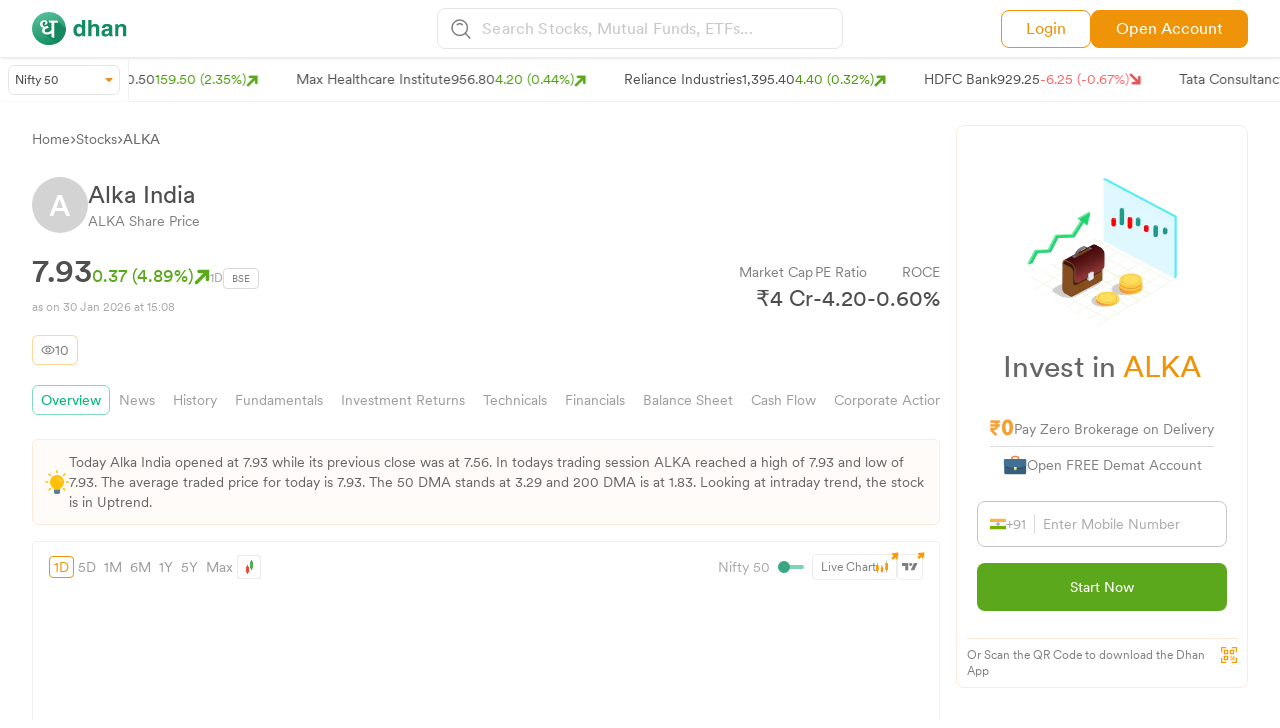

--- FILE ---
content_type: text/html; charset=utf-8
request_url: https://dhan.co/stocks/alka-india-ltd-share-price/
body_size: 53501
content:
<!DOCTYPE html><html lang="en"><head><meta name="viewport" content="width=device-width, initial-scale=1.0, maximum-scale=1.0, user-scalable=no"/><meta charSet="utf-8"/><title>Alka India Share Price Today - ALKA Live Updates NSE/BSE | Dhan</title><link rel="canonical" href="https://dhan.co/stocks/alka-india-ltd-share-price/"/><meta name="keywords" content=""/><meta name="description" content="Alka India Stock Price Today (NSE: ALKA, BSE: 530889) - Get ALKA Share Price History, Live Updates, Chart, Returns, Technicals, Balance Sheet, Cashflows and more."/><meta property="og:title" content="Alka India Share Price Today - ALKA Live Updates NSE/BSE | Dhan"/><meta property="og:description" content="Alka India Stock Price Today (NSE: ALKA, BSE: 530889) - Get ALKA Share Price History, Live Updates, Chart, Returns, Technicals, Balance Sheet, Cashflows and more."/><meta property="og:url" content="https://dhan.co/stocks/alka-india-ltd-share-price/"/><meta property="og:type" content="website"/><meta property="og:image" content="https://stock-logos.dhan.co/share-image/twitter-share.png"/><meta property="og:site_name" content="Dhan"/><meta name="twitter:card" content="summary_large_image"/><meta name="twitter:site" content="@DhanHQ"/><meta name="twitter:creator" content="@DhanHQ"/><meta name="twitter:title" content="Alka India Share Price Today - ALKA Live Updates NSE/BSE | Dhan"/><meta name="twitter:description" content="Alka India Stock Price Today (NSE: ALKA, BSE: 530889) - Get ALKA Share Price History, Live Updates, Chart, Returns, Technicals, Balance Sheet, Cashflows and more."/><meta name="twitter:image" content="https://stock-logos.dhan.co/share-image/twitter-share.png"/><script type="application/ld+json">{
            "@context": "http://schema.org/",
            "@type": "BreadcrumbList",
            "itemListElement": [
        {
            "@type": "ListItem",
            "position": 1,
            "name": "Home",
            "item": "https://dhan.co/"
        },
        {
            "@type": "ListItem",
            "position": 2,
            "name": "Stocks",
            "item": "https://dhan.co/all-stocks-list/"
        },
        {
            "@type": "ListItem",
            "position": 3,
            "name": "Alka India Share Price",
            "item": "https://dhan.co/stocks/alka-india-ltd-share-price/"
        }
    ]
    }</script><script type="application/ld+json">{
             "@context": "https://schema.org",
             "@type": "TradeAction",
        "object": {
             "@type": "FinancialProduct",
             "name": "Alka India",
             "identifier": "BSE:ALKA"
                   },
            "price": "7.93",
            "priceCurrency": "INR",
            "startTime": "30 Jan 2026 at 15:08",
            "actionStatus": "PotentialActionStatus",
       "participant": {
            "@type": "Person",
            "name": "Retail Investor"
                      }
                   }</script><script type="application/ld+json">
            {
        "@context": "http://schema.org/",
        "@type": "FAQPage",
        "mainEntity": [
            {
			"@type": "Question",
			"name": "What is the share price of Alka India?",
			"acceptedAnswer": {
				"@type": "Answer",
				"text": "Alka India share price as of today is ₹ 7.93 as on 30 Jan 2026  at 15:08."
			}
		},
		{
			"@type": "Question",
			"name": "What is the 52W high and 52W low of Alka India?",
			"acceptedAnswer": {
				"@type": "Answer",
				"text": "The 52W high of Alka India is ₹ 7.93 and 52W low is ₹ 7.20 as of 30 Jan 2026  at 15:08."
			}
		},
		{
			"@type": "Question",
			"name":  "What is the return on Alka India share?",
			"acceptedAnswer": {
				"@type": "Answer",
				"text": "The past returns of Alka India share are -
                    Past 1 year: 4.89%
                    Past 3 years: 4.89%
                    Past 5 years: 4.89%
                 "               
			}
		},
		{
			"@type": "Question",
			"name": "What is the PE and PB Ratio of Alka India?",
			"acceptedAnswer": {
				"@type": "Answer",
				"text": "The PE and PB ratio of Alka India stands at -4.20 and -129.45 respectively as on 30 Jan 2026 at 15:08."
			}
		},
		{
			"@type": "Question",
			"name": "What is the EPS of Alka India?",
			"acceptedAnswer": {
				"@type": "Answer",
				"text": "The EPS of Alka India is -0.23 for the quarter ended Dec 2025 and 0.00 for the financial year 2021-22."
                
			}
		},
        {
        "@type": "Question",
        "name": "What is the shareholding pattern of Alka India?",
        "acceptedAnswer": {
            "@type": "Answer",
            "text": "The shareholding pattern of Alka India is as follows:            
              0.00%
               FII - 0.00%
               Promoters - 95.00%
               Public Investors 2.78%
              Goverenment - 0.00%"
            
        }
    },
     {
        "@type": "Question",
        "name": "How to buy Alka India shares online?",
        "acceptedAnswer": {
            "@type": "Answer",
            "text": "Yes, you can buy shares of Alka India online by opening Demat account with Dhan."

            
        }
    },
    {
        "@type": "Question",
        "name": "How to buy Alka India shares on Dhan?",

        "acceptedAnswer": {
            "@type": "Answer",
            "text": "If you are a Dhan user already, you can buy Alka India stocks from Dhan Trading App or Web Trading Platform. 
            If you are new to Dhan follow the below steps:
            Download the Dhan App to Open a Demat Account
            Navigate to the “Money Tab”
            Add money to your account
            Search for Alka India share
            Tap on “Buy”
            With Dhan you can start a daily, weekly or monthly SIP in Alka India."   
        }
    },
     {
        "@type": "Question",
        "name": "How to buy Alka India shares after market is closed?",

        "acceptedAnswer": {
            "@type": "Answer",
            "text": "You can easily buy the shares of Alka India even after the markets are closed using the After Market Order feature on Dhan Trading App."

        }
    }
        ]
        }
}
  </script><meta name="next-head-count" content="21"/><link rel="icon" type="image/x-icon" href="/_next/static/media/favicon.80733268.png"/><meta name="google-site-verification" content="szZSEzhedFt8R8zFFtPgH5MwKc3OAVQ3zaexU1padbg"/><script>
            window.dataLayer = window.dataLayer || [];
            window["dataLayer"].push({ "gtm.start": new Date().getTime(), event: "gtm.js" });
          
            function gtag(){dataLayer.push(arguments);}
            gtag('js', new Date());  
          </script><script defer="" src="https://www.googletagmanager.com/gtm.js?id=GTM-MQ4FZ6T"></script><script> 
            !(function (f, b, e, v, n, t, s) {
              if (f.fbq) return;
              n = f.fbq = function () {
                n.callMethod
                ? n.callMethod.apply(n, arguments)
              : n.queue.push(arguments);
            };
            if (!f._fbq) f._fbq = n;
            n.push = n;
            n.loaded = !0;
            n.version = "2.0";
            n.queue = [];
            t = b.createElement(e);
            t.async = !0;
            t.src = v;
            s = b.getElementsByTagName(e)[0];
            s.parentNode.insertBefore(t, s);
          })(
            window,
            document,
            "script",
            "https://connect.facebook.net/en_US/fbevents.js"
            );
            fbq("init", "283675096858491");
            fbq("track", "PageView");
            </script><script>
            !(function (e, t, n, s, u, a) {
              e.twq ||
                ((s = e.twq =
                  function () {
                    s.exe ? s.exe.apply(s, arguments) : s.queue.push(arguments);
                  }),
                (s.version = "1.1"),
                (s.queue = []),
                (u = t.createElement(n)),
                (u.async = !0),
                (u.src = "//static.ads-twitter.com/uwt.js"),
                (a = t.getElementsByTagName(n)[0]),
                a.parentNode.insertBefore(u, a));
            })(window, document, "script");
            // Insert Twitter Pixel ID and Standard Event data below
            twq("init", "o8v3s");
            twq("track", "PageView");</script><script>
            !(function (e, t, n, s, u, a) {
              e.twq ||
                ((s = e.twq =
                  function () {
                    s.exe ? s.exe.apply(s, arguments) : s.queue.push(arguments);
                  }),
                (s.version = "1.1"),
                (s.queue = []),
                (u = t.createElement(n)),
                (u.async = !0),
                (u.src = "//static.ads-twitter.com/uwt.js"),
                (a = t.getElementsByTagName(n)[0]),
                a.parentNode.insertBefore(u, a));
            })(window, document, "script");
            // Insert Twitter Pixel ID and Standard Event data below
            twq("init", "o93v8");
            twq("track", "PageView");</script><link data-next-font="size-adjust" rel="preconnect" href="/" crossorigin="anonymous"/><link rel="preload" href="/_next/static/css/57280040fb8687fe.css" as="style"/><link rel="stylesheet" href="/_next/static/css/57280040fb8687fe.css" data-n-g=""/><link rel="preload" href="/_next/static/css/0b935581b73a34d6.css" as="style"/><link rel="stylesheet" href="/_next/static/css/0b935581b73a34d6.css" data-n-p=""/><noscript data-n-css=""></noscript><script defer="" nomodule="" src="/_next/static/chunks/polyfills-c67a75d1b6f99dc8.js"></script><script src="/_next/static/chunks/webpack-1de4d23d1ab4ba1a.js" defer=""></script><script src="/_next/static/chunks/framework-fee8a7e75612eda8.js" defer=""></script><script src="/_next/static/chunks/main-37b23412bcd35b36.js" defer=""></script><script src="/_next/static/chunks/pages/_app-73dae5a33a4387be.js" defer=""></script><script src="/_next/static/chunks/29c1a539-af5f7e1f56a02bb8.js" defer=""></script><script src="/_next/static/chunks/dbb949d5-b023e535aa16cf0f.js" defer=""></script><script src="/_next/static/chunks/3495-ca6bc404016a2c42.js" defer=""></script><script src="/_next/static/chunks/1664-e3df72ec02461a64.js" defer=""></script><script src="/_next/static/chunks/4690-af68dff7cfe713a6.js" defer=""></script><script src="/_next/static/chunks/5360-423f0b078c670a81.js" defer=""></script><script src="/_next/static/chunks/1346-8ee4243e357f43c0.js" defer=""></script><script src="/_next/static/chunks/1639-5f405269a23e2bc6.js" defer=""></script><script src="/_next/static/chunks/2001-03a14f5b9ec56474.js" defer=""></script><script src="/_next/static/chunks/9526-72815814263c4f96.js" defer=""></script><script src="/_next/static/chunks/2976-715b6af4a3508bf0.js" defer=""></script><script src="/_next/static/chunks/1993-55578b5291b90469.js" defer=""></script><script src="/_next/static/chunks/7112-c23d777539fe034b.js" defer=""></script><script src="/_next/static/chunks/3455-f817ed00ecf170ab.js" defer=""></script><script src="/_next/static/chunks/7855-9651d1721a7150a1.js" defer=""></script><script src="/_next/static/chunks/3953-acc7c89e7220e2f8.js" defer=""></script><script src="/_next/static/chunks/2013-cfc438ecbf5b5ae4.js" defer=""></script><script src="/_next/static/chunks/1686-632bb54e913a4bd9.js" defer=""></script><script src="/_next/static/chunks/907-d8df6b081ed6d276.js" defer=""></script><script src="/_next/static/chunks/4536-8db1c024dd2a3cc5.js" defer=""></script><script src="/_next/static/chunks/1700-82e23b0cf85fd312.js" defer=""></script><script src="/_next/static/chunks/5965-9b77d4378e4f4803.js" defer=""></script><script src="/_next/static/chunks/7508-418d9d6a7a8d4cfd.js" defer=""></script><script src="/_next/static/chunks/8974-b38ce2e8d3380d71.js" defer=""></script><script src="/_next/static/chunks/2061-b18423c4004dce96.js" defer=""></script><script src="/_next/static/chunks/pages/stocks/%5Bstock%5D-6f076f026c9ad260.js" defer=""></script><script src="/_next/static/qSYO0TzPXDxLpMGJrtiJ1/_buildManifest.js" defer=""></script><script src="/_next/static/qSYO0TzPXDxLpMGJrtiJ1/_ssgManifest.js" defer=""></script></head><body><noscript><iframe loading="lazy" src="https://www.googletagmanager.com/ns.html?id=GTM-MQ4FZ6T" height="0" width="0" style="display:none;visibility:hidden"></iframe><img height="1" width="1" style="display:none" src="https://www.facebook.com/tr?id=283675096858491&amp;ev=PageView&amp;noscript=1"/></noscript><div id="__next"><div class="sticky top-0 z-50 w-full"><section class="relative z-40 hidden md:block bg-white py-2  w-full shadow-[1px_1px_3px_#dddddd]"><section class="grid grid-cols-2 md:grid-cols-5 lg:grid-cols-3 max-w-[1550px] mx-auto px-4 md:px-5 lg:px-8 sm:px-4"><main class="flex items-center"><div class="flex"><a href="/"><figure><img src="https://stock-logos.dhan.co/static-openweb/dhan_logo_green.svg" alt="logo" class="lg:w-24 md:w-11/12"/></figure></a></div></main><main class="hidden md:block md:col-span-3 lg:col-span-1"><section><main><div><style data-emotion="css 16k0jd8">.css-16k0jd8.Mui-focused .MuiAutocomplete-clearIndicator{visibility:visible;}@media (pointer: fine){.css-16k0jd8:hover .MuiAutocomplete-clearIndicator{visibility:visible;}}.css-16k0jd8 .MuiAutocomplete-tag{margin:3px;max-width:calc(100% - 6px);}.MuiAutocomplete-hasPopupIcon.css-16k0jd8 .MuiAutocomplete-inputRoot,.MuiAutocomplete-hasClearIcon.css-16k0jd8 .MuiAutocomplete-inputRoot{padding-right:30px;}.MuiAutocomplete-hasPopupIcon.MuiAutocomplete-hasClearIcon.css-16k0jd8 .MuiAutocomplete-inputRoot{padding-right:56px;}.css-16k0jd8 .MuiAutocomplete-inputRoot .MuiAutocomplete-input{width:0;min-width:30px;}.css-16k0jd8 .MuiInput-root{padding-bottom:1px;}.css-16k0jd8 .MuiInput-root .MuiInput-input{padding:4px 4px 4px 0px;}.css-16k0jd8 .MuiInput-root.MuiInputBase-sizeSmall .MuiInput-input{padding:2px 4px 3px 0;}.css-16k0jd8 .MuiOutlinedInput-root{padding:9px;}.MuiAutocomplete-hasPopupIcon.css-16k0jd8 .MuiOutlinedInput-root,.MuiAutocomplete-hasClearIcon.css-16k0jd8 .MuiOutlinedInput-root{padding-right:39px;}.MuiAutocomplete-hasPopupIcon.MuiAutocomplete-hasClearIcon.css-16k0jd8 .MuiOutlinedInput-root{padding-right:65px;}.css-16k0jd8 .MuiOutlinedInput-root .MuiAutocomplete-input{padding:7.5px 4px 7.5px 5px;}.css-16k0jd8 .MuiOutlinedInput-root .MuiAutocomplete-endAdornment{right:9px;}.css-16k0jd8 .MuiOutlinedInput-root.MuiInputBase-sizeSmall{padding-top:6px;padding-bottom:6px;padding-left:6px;}.css-16k0jd8 .MuiOutlinedInput-root.MuiInputBase-sizeSmall .MuiAutocomplete-input{padding:2.5px 4px 2.5px 8px;}.css-16k0jd8 .MuiFilledInput-root{padding-top:19px;padding-left:8px;}.MuiAutocomplete-hasPopupIcon.css-16k0jd8 .MuiFilledInput-root,.MuiAutocomplete-hasClearIcon.css-16k0jd8 .MuiFilledInput-root{padding-right:39px;}.MuiAutocomplete-hasPopupIcon.MuiAutocomplete-hasClearIcon.css-16k0jd8 .MuiFilledInput-root{padding-right:65px;}.css-16k0jd8 .MuiFilledInput-root .MuiFilledInput-input{padding:7px 4px;}.css-16k0jd8 .MuiFilledInput-root .MuiAutocomplete-endAdornment{right:9px;}.css-16k0jd8 .MuiFilledInput-root.MuiInputBase-sizeSmall{padding-bottom:1px;}.css-16k0jd8 .MuiFilledInput-root.MuiInputBase-sizeSmall .MuiFilledInput-input{padding:2.5px 4px;}.css-16k0jd8 .MuiInputBase-hiddenLabel{padding-top:8px;}.css-16k0jd8 .MuiFilledInput-root.MuiInputBase-hiddenLabel{padding-top:0;padding-bottom:0;}.css-16k0jd8 .MuiFilledInput-root.MuiInputBase-hiddenLabel .MuiAutocomplete-input{padding-top:16px;padding-bottom:17px;}.css-16k0jd8 .MuiFilledInput-root.MuiInputBase-hiddenLabel.MuiInputBase-sizeSmall .MuiAutocomplete-input{padding-top:8px;padding-bottom:9px;}.css-16k0jd8 .MuiAutocomplete-input{-webkit-box-flex:1;-webkit-flex-grow:1;-ms-flex-positive:1;flex-grow:1;text-overflow:ellipsis;opacity:0;}.css-16k0jd8 .MuiAutocomplete-input{opacity:1;}.css-16k0jd8 .MuiAutocomplete-input{background-color:transparent;border-radius:8px;padding:10px;color:#817e7e;font-family:var(--book);}</style><div class="MuiAutocomplete-root css-16k0jd8"><style data-emotion="css 1qj5v2o">.css-1qj5v2o .MuiOutlinedInput-root.Mui-focused .MuiOutlinedInput-notchedOutline{border:none;}.css-1qj5v2o .MuiInputBase-root{background:#ffffff1a!important;border:1px solid #E6E6E6;border-radius:8px 8px 8px 8px;padding:0px 2px 0px 13px!important;}.css-1qj5v2o .MuiOutlinedInput-root .MuiOutlinedInput-notchedOutline{border:none;background:none;}.css-1qj5v2o .MuiOutlinedInput-root .MuiAutocomplete-input{padding:8px 3px 8px 3px!important;}</style><style data-emotion="css p65e6u">.css-p65e6u{display:-webkit-inline-box;display:-webkit-inline-flex;display:-ms-inline-flexbox;display:inline-flex;-webkit-flex-direction:column;-ms-flex-direction:column;flex-direction:column;position:relative;min-width:0;padding:0;margin:0;border:0;vertical-align:top;width:100%;}.css-p65e6u .MuiOutlinedInput-root.Mui-focused .MuiOutlinedInput-notchedOutline{border:none;}.css-p65e6u .MuiInputBase-root{background:#ffffff1a!important;border:1px solid #E6E6E6;border-radius:8px 8px 8px 8px;padding:0px 2px 0px 13px!important;}.css-p65e6u .MuiOutlinedInput-root .MuiOutlinedInput-notchedOutline{border:none;background:none;}.css-p65e6u .MuiOutlinedInput-root .MuiAutocomplete-input{padding:8px 3px 8px 3px!important;}</style><div class="MuiFormControl-root MuiFormControl-fullWidth MuiTextField-root !w-full css-p65e6u"><style data-emotion="css-global 1prfaxn">@-webkit-keyframes mui-auto-fill{from{display:block;}}@keyframes mui-auto-fill{from{display:block;}}@-webkit-keyframes mui-auto-fill-cancel{from{display:block;}}@keyframes mui-auto-fill-cancel{from{display:block;}}</style><style data-emotion="css 2xhzvc">.css-2xhzvc{font-family:"Roboto","Helvetica","Arial",sans-serif;font-weight:400;font-size:1rem;line-height:1.4375em;letter-spacing:0.00938em;color:rgba(0, 0, 0, 0.87);box-sizing:border-box;position:relative;cursor:text;display:-webkit-inline-box;display:-webkit-inline-flex;display:-ms-inline-flexbox;display:inline-flex;-webkit-align-items:center;-webkit-box-align:center;-ms-flex-align:center;align-items:center;width:100%;position:relative;border-radius:4px;padding-left:14px;}.css-2xhzvc.Mui-disabled{color:rgba(0, 0, 0, 0.38);cursor:default;}.css-2xhzvc:hover .MuiOutlinedInput-notchedOutline{border-color:rgba(0, 0, 0, 0.87);}@media (hover: none){.css-2xhzvc:hover .MuiOutlinedInput-notchedOutline{border-color:rgba(0, 0, 0, 0.23);}}.css-2xhzvc.Mui-focused .MuiOutlinedInput-notchedOutline{border-color:#1976d2;border-width:2px;}.css-2xhzvc.Mui-error .MuiOutlinedInput-notchedOutline{border-color:#d32f2f;}.css-2xhzvc.Mui-disabled .MuiOutlinedInput-notchedOutline{border-color:rgba(0, 0, 0, 0.26);}</style><div class="MuiInputBase-root MuiOutlinedInput-root MuiInputBase-colorPrimary MuiInputBase-fullWidth MuiInputBase-formControl MuiInputBase-adornedStart MuiAutocomplete-inputRoot css-2xhzvc"><style data-emotion="css 1a6giau">.css-1a6giau{display:-webkit-box;display:-webkit-flex;display:-ms-flexbox;display:flex;height:0.01em;max-height:2em;-webkit-align-items:center;-webkit-box-align:center;-ms-flex-align:center;align-items:center;white-space:nowrap;color:rgba(0, 0, 0, 0.54);margin-right:8px;}</style><div class="MuiInputAdornment-root MuiInputAdornment-positionStart MuiInputAdornment-outlined MuiInputAdornment-sizeMedium css-1a6giau"><span class="notranslate">​</span><img src="/_next/static/media/searchlogo.b2315330.svg" alt="searchlogo"/></div><style data-emotion="css 1ixds2g">.css-1ixds2g{font:inherit;letter-spacing:inherit;color:currentColor;padding:4px 0 5px;border:0;box-sizing:content-box;background:none;height:1.4375em;margin:0;-webkit-tap-highlight-color:transparent;display:block;min-width:0;width:100%;-webkit-animation-name:mui-auto-fill-cancel;animation-name:mui-auto-fill-cancel;-webkit-animation-duration:10ms;animation-duration:10ms;padding:16.5px 14px;padding-left:0;}.css-1ixds2g::-webkit-input-placeholder{color:currentColor;opacity:0.42;-webkit-transition:opacity 200ms cubic-bezier(0.4, 0, 0.2, 1) 0ms;transition:opacity 200ms cubic-bezier(0.4, 0, 0.2, 1) 0ms;}.css-1ixds2g::-moz-placeholder{color:currentColor;opacity:0.42;-webkit-transition:opacity 200ms cubic-bezier(0.4, 0, 0.2, 1) 0ms;transition:opacity 200ms cubic-bezier(0.4, 0, 0.2, 1) 0ms;}.css-1ixds2g:-ms-input-placeholder{color:currentColor;opacity:0.42;-webkit-transition:opacity 200ms cubic-bezier(0.4, 0, 0.2, 1) 0ms;transition:opacity 200ms cubic-bezier(0.4, 0, 0.2, 1) 0ms;}.css-1ixds2g::-ms-input-placeholder{color:currentColor;opacity:0.42;-webkit-transition:opacity 200ms cubic-bezier(0.4, 0, 0.2, 1) 0ms;transition:opacity 200ms cubic-bezier(0.4, 0, 0.2, 1) 0ms;}.css-1ixds2g:focus{outline:0;}.css-1ixds2g:invalid{box-shadow:none;}.css-1ixds2g::-webkit-search-decoration{-webkit-appearance:none;}label[data-shrink=false]+.MuiInputBase-formControl .css-1ixds2g::-webkit-input-placeholder{opacity:0!important;}label[data-shrink=false]+.MuiInputBase-formControl .css-1ixds2g::-moz-placeholder{opacity:0!important;}label[data-shrink=false]+.MuiInputBase-formControl .css-1ixds2g:-ms-input-placeholder{opacity:0!important;}label[data-shrink=false]+.MuiInputBase-formControl .css-1ixds2g::-ms-input-placeholder{opacity:0!important;}label[data-shrink=false]+.MuiInputBase-formControl .css-1ixds2g:focus::-webkit-input-placeholder{opacity:0.42;}label[data-shrink=false]+.MuiInputBase-formControl .css-1ixds2g:focus::-moz-placeholder{opacity:0.42;}label[data-shrink=false]+.MuiInputBase-formControl .css-1ixds2g:focus:-ms-input-placeholder{opacity:0.42;}label[data-shrink=false]+.MuiInputBase-formControl .css-1ixds2g:focus::-ms-input-placeholder{opacity:0.42;}.css-1ixds2g.Mui-disabled{opacity:1;-webkit-text-fill-color:rgba(0, 0, 0, 0.38);}.css-1ixds2g:-webkit-autofill{-webkit-animation-duration:5000s;animation-duration:5000s;-webkit-animation-name:mui-auto-fill;animation-name:mui-auto-fill;}.css-1ixds2g:-webkit-autofill{border-radius:inherit;}</style><input aria-invalid="false" autoComplete="off" id=":R2dm:" placeholder="Search Stocks, Mutual Funds, ETFs..." type="text" class="MuiInputBase-input MuiOutlinedInput-input MuiInputBase-inputAdornedStart MuiAutocomplete-input MuiAutocomplete-inputFocused css-1ixds2g" aria-autocomplete="list" aria-expanded="false" autoCapitalize="none" spellcheck="false" role="combobox" value=""/><style data-emotion="css 19w1uun">.css-19w1uun{border-color:rgba(0, 0, 0, 0.23);}</style><style data-emotion="css igs3ac">.css-igs3ac{text-align:left;position:absolute;bottom:0;right:0;top:-5px;left:0;margin:0;padding:0 8px;pointer-events:none;border-radius:inherit;border-style:solid;border-width:1px;overflow:hidden;min-width:0%;border-color:rgba(0, 0, 0, 0.23);}</style><fieldset aria-hidden="true" class="MuiOutlinedInput-notchedOutline css-igs3ac"><style data-emotion="css ihdtdm">.css-ihdtdm{float:unset;width:auto;overflow:hidden;padding:0;line-height:11px;-webkit-transition:width 150ms cubic-bezier(0.0, 0, 0.2, 1) 0ms;transition:width 150ms cubic-bezier(0.0, 0, 0.2, 1) 0ms;}</style><legend class="css-ihdtdm"><span class="notranslate">​</span></legend></fieldset></div></div></div></div></main></section></main><main class="hidden lg:flex justify-end gap-3 xl:gap-3 items-center"><a href="https://login.dhan.co/?location=DH_WEB" target="_blank" rel="noreferrer" class="text-[#EF9309] hover:text-[#fff] bg-[#fff] py-1.5 hover:bg-[#EF9309] px-6 border border-[#EF9309] rounded-lg text-sm xl:text-base flex items-center font-CircularBook">Login</a><a href="https://login.dhan.co/?location=DH_WEB&amp;refer=DHAN_WEBSITE" class="text-[#fff] hover:bg-[#fff] bg-[#EF9309] hover:text-[#EF9309] py-1.5 xl:px-6 px-4 border border-[#EF9309] rounded-lg text-sm xl:text-base flex items-center font-CircularBook">Open Account</a></main></section></section><section class="relative z-40 block overflow-y-auto md:hidden bg-white py-2  w-full shadow-[1px_1px_3px_#dddddd] max-w-[1550px] mx-auto px-4 md:px-5 lg:px-4 sm:px-4"><section><main><div class="flex justify-between bg-white sticky items-center"><a href="/"><img src="https://stock-logos.dhan.co/static-openweb/dhangreens.png" alt="line" class="w-24 md:w-32"/></a><div class="flex items-center gap-2"><a href="https://dhan.go.link/gaXqf" target="_blank" class="text-[#ffffff] whitespace-nowrap text-center py-1.5 px-3 rounded-lg text-[13px] font-CircularBook btn btn-anim">Use App</a><button id="nav-toggle1" class="nav-button-mob"><img src="/_next/static/media/searchlogo.b2315330.svg" alt="Search stocks" class="w-5"/></button></div></div><div class="overlay" id="myNav"><div><style data-emotion="css 16k0jd8">.css-16k0jd8.Mui-focused .MuiAutocomplete-clearIndicator{visibility:visible;}@media (pointer: fine){.css-16k0jd8:hover .MuiAutocomplete-clearIndicator{visibility:visible;}}.css-16k0jd8 .MuiAutocomplete-tag{margin:3px;max-width:calc(100% - 6px);}.MuiAutocomplete-hasPopupIcon.css-16k0jd8 .MuiAutocomplete-inputRoot,.MuiAutocomplete-hasClearIcon.css-16k0jd8 .MuiAutocomplete-inputRoot{padding-right:30px;}.MuiAutocomplete-hasPopupIcon.MuiAutocomplete-hasClearIcon.css-16k0jd8 .MuiAutocomplete-inputRoot{padding-right:56px;}.css-16k0jd8 .MuiAutocomplete-inputRoot .MuiAutocomplete-input{width:0;min-width:30px;}.css-16k0jd8 .MuiInput-root{padding-bottom:1px;}.css-16k0jd8 .MuiInput-root .MuiInput-input{padding:4px 4px 4px 0px;}.css-16k0jd8 .MuiInput-root.MuiInputBase-sizeSmall .MuiInput-input{padding:2px 4px 3px 0;}.css-16k0jd8 .MuiOutlinedInput-root{padding:9px;}.MuiAutocomplete-hasPopupIcon.css-16k0jd8 .MuiOutlinedInput-root,.MuiAutocomplete-hasClearIcon.css-16k0jd8 .MuiOutlinedInput-root{padding-right:39px;}.MuiAutocomplete-hasPopupIcon.MuiAutocomplete-hasClearIcon.css-16k0jd8 .MuiOutlinedInput-root{padding-right:65px;}.css-16k0jd8 .MuiOutlinedInput-root .MuiAutocomplete-input{padding:7.5px 4px 7.5px 5px;}.css-16k0jd8 .MuiOutlinedInput-root .MuiAutocomplete-endAdornment{right:9px;}.css-16k0jd8 .MuiOutlinedInput-root.MuiInputBase-sizeSmall{padding-top:6px;padding-bottom:6px;padding-left:6px;}.css-16k0jd8 .MuiOutlinedInput-root.MuiInputBase-sizeSmall .MuiAutocomplete-input{padding:2.5px 4px 2.5px 8px;}.css-16k0jd8 .MuiFilledInput-root{padding-top:19px;padding-left:8px;}.MuiAutocomplete-hasPopupIcon.css-16k0jd8 .MuiFilledInput-root,.MuiAutocomplete-hasClearIcon.css-16k0jd8 .MuiFilledInput-root{padding-right:39px;}.MuiAutocomplete-hasPopupIcon.MuiAutocomplete-hasClearIcon.css-16k0jd8 .MuiFilledInput-root{padding-right:65px;}.css-16k0jd8 .MuiFilledInput-root .MuiFilledInput-input{padding:7px 4px;}.css-16k0jd8 .MuiFilledInput-root .MuiAutocomplete-endAdornment{right:9px;}.css-16k0jd8 .MuiFilledInput-root.MuiInputBase-sizeSmall{padding-bottom:1px;}.css-16k0jd8 .MuiFilledInput-root.MuiInputBase-sizeSmall .MuiFilledInput-input{padding:2.5px 4px;}.css-16k0jd8 .MuiInputBase-hiddenLabel{padding-top:8px;}.css-16k0jd8 .MuiFilledInput-root.MuiInputBase-hiddenLabel{padding-top:0;padding-bottom:0;}.css-16k0jd8 .MuiFilledInput-root.MuiInputBase-hiddenLabel .MuiAutocomplete-input{padding-top:16px;padding-bottom:17px;}.css-16k0jd8 .MuiFilledInput-root.MuiInputBase-hiddenLabel.MuiInputBase-sizeSmall .MuiAutocomplete-input{padding-top:8px;padding-bottom:9px;}.css-16k0jd8 .MuiAutocomplete-input{-webkit-box-flex:1;-webkit-flex-grow:1;-ms-flex-positive:1;flex-grow:1;text-overflow:ellipsis;opacity:0;}.css-16k0jd8 .MuiAutocomplete-input{opacity:1;}.css-16k0jd8 .MuiAutocomplete-input{background-color:transparent;border-radius:8px;padding:10px;color:#817e7e;font-family:var(--book);}</style><div class="MuiAutocomplete-root css-16k0jd8"><div class="shadow-[1px_1px_3px_#dddddd]"><style data-emotion="css hic2uo">.css-hic2uo .MuiOutlinedInput-root.Mui-focused .MuiOutlinedInput-notchedOutline{border:none;}.css-hic2uo .MuiInputBase-root{background:#ffffff1a!important;border-bottom:0.5px solid #E6E6E6;border-radius:0px;}.css-hic2uo .MuiOutlinedInput-root .MuiOutlinedInput-notchedOutline{border:none;background:none;}.css-hic2uo .MuiOutlinedInput-root .MuiAutocomplete-input{padding:10px 5px 10px 5px!important;}</style><style data-emotion="css rb8yqp">.css-rb8yqp{display:-webkit-inline-box;display:-webkit-inline-flex;display:-ms-inline-flexbox;display:inline-flex;-webkit-flex-direction:column;-ms-flex-direction:column;flex-direction:column;position:relative;min-width:0;padding:0;margin:0;border:0;vertical-align:top;width:100%;}.css-rb8yqp .MuiOutlinedInput-root.Mui-focused .MuiOutlinedInput-notchedOutline{border:none;}.css-rb8yqp .MuiInputBase-root{background:#ffffff1a!important;border-bottom:0.5px solid #E6E6E6;border-radius:0px;}.css-rb8yqp .MuiOutlinedInput-root .MuiOutlinedInput-notchedOutline{border:none;background:none;}.css-rb8yqp .MuiOutlinedInput-root .MuiAutocomplete-input{padding:10px 5px 10px 5px!important;}</style><div class="MuiFormControl-root MuiFormControl-fullWidth MuiTextField-root css-rb8yqp"><style data-emotion="css-global 1prfaxn">@-webkit-keyframes mui-auto-fill{from{display:block;}}@keyframes mui-auto-fill{from{display:block;}}@-webkit-keyframes mui-auto-fill-cancel{from{display:block;}}@keyframes mui-auto-fill-cancel{from{display:block;}}</style><style data-emotion="css 2xhzvc">.css-2xhzvc{font-family:"Roboto","Helvetica","Arial",sans-serif;font-weight:400;font-size:1rem;line-height:1.4375em;letter-spacing:0.00938em;color:rgba(0, 0, 0, 0.87);box-sizing:border-box;position:relative;cursor:text;display:-webkit-inline-box;display:-webkit-inline-flex;display:-ms-inline-flexbox;display:inline-flex;-webkit-align-items:center;-webkit-box-align:center;-ms-flex-align:center;align-items:center;width:100%;position:relative;border-radius:4px;padding-left:14px;}.css-2xhzvc.Mui-disabled{color:rgba(0, 0, 0, 0.38);cursor:default;}.css-2xhzvc:hover .MuiOutlinedInput-notchedOutline{border-color:rgba(0, 0, 0, 0.87);}@media (hover: none){.css-2xhzvc:hover .MuiOutlinedInput-notchedOutline{border-color:rgba(0, 0, 0, 0.23);}}.css-2xhzvc.Mui-focused .MuiOutlinedInput-notchedOutline{border-color:#1976d2;border-width:2px;}.css-2xhzvc.Mui-error .MuiOutlinedInput-notchedOutline{border-color:#d32f2f;}.css-2xhzvc.Mui-disabled .MuiOutlinedInput-notchedOutline{border-color:rgba(0, 0, 0, 0.26);}</style><div style="color:#8E8E8E !important;height:50px" class="MuiInputBase-root MuiOutlinedInput-root MuiInputBase-colorPrimary MuiInputBase-fullWidth MuiInputBase-formControl MuiInputBase-adornedStart MuiAutocomplete-inputRoot css-2xhzvc"><style data-emotion="css 1a6giau">.css-1a6giau{display:-webkit-box;display:-webkit-flex;display:-ms-flexbox;display:flex;height:0.01em;max-height:2em;-webkit-align-items:center;-webkit-box-align:center;-ms-flex-align:center;align-items:center;white-space:nowrap;color:rgba(0, 0, 0, 0.54);margin-right:8px;}</style><div class="MuiInputAdornment-root MuiInputAdornment-positionStart MuiInputAdornment-outlined MuiInputAdornment-sizeMedium css-1a6giau"><span class="notranslate">​</span><svg aria-hidden="true" focusable="false" data-prefix="fas" data-icon="arrow-left-long" class="svg-inline--fa fa-arrow-left-long  text-[#979595]" role="img" xmlns="http://www.w3.org/2000/svg" viewBox="0 0 512 512"><path fill="currentColor" d="M9.4 233.4c-12.5 12.5-12.5 32.8 0 45.3l128 128c12.5 12.5 32.8 12.5 45.3 0s12.5-32.8 0-45.3L109.3 288 480 288c17.7 0 32-14.3 32-32s-14.3-32-32-32l-370.7 0 73.4-73.4c12.5-12.5 12.5-32.8 0-45.3s-32.8-12.5-45.3 0l-128 128z"></path></svg></div><style data-emotion="css 1ixds2g">.css-1ixds2g{font:inherit;letter-spacing:inherit;color:currentColor;padding:4px 0 5px;border:0;box-sizing:content-box;background:none;height:1.4375em;margin:0;-webkit-tap-highlight-color:transparent;display:block;min-width:0;width:100%;-webkit-animation-name:mui-auto-fill-cancel;animation-name:mui-auto-fill-cancel;-webkit-animation-duration:10ms;animation-duration:10ms;padding:16.5px 14px;padding-left:0;}.css-1ixds2g::-webkit-input-placeholder{color:currentColor;opacity:0.42;-webkit-transition:opacity 200ms cubic-bezier(0.4, 0, 0.2, 1) 0ms;transition:opacity 200ms cubic-bezier(0.4, 0, 0.2, 1) 0ms;}.css-1ixds2g::-moz-placeholder{color:currentColor;opacity:0.42;-webkit-transition:opacity 200ms cubic-bezier(0.4, 0, 0.2, 1) 0ms;transition:opacity 200ms cubic-bezier(0.4, 0, 0.2, 1) 0ms;}.css-1ixds2g:-ms-input-placeholder{color:currentColor;opacity:0.42;-webkit-transition:opacity 200ms cubic-bezier(0.4, 0, 0.2, 1) 0ms;transition:opacity 200ms cubic-bezier(0.4, 0, 0.2, 1) 0ms;}.css-1ixds2g::-ms-input-placeholder{color:currentColor;opacity:0.42;-webkit-transition:opacity 200ms cubic-bezier(0.4, 0, 0.2, 1) 0ms;transition:opacity 200ms cubic-bezier(0.4, 0, 0.2, 1) 0ms;}.css-1ixds2g:focus{outline:0;}.css-1ixds2g:invalid{box-shadow:none;}.css-1ixds2g::-webkit-search-decoration{-webkit-appearance:none;}label[data-shrink=false]+.MuiInputBase-formControl .css-1ixds2g::-webkit-input-placeholder{opacity:0!important;}label[data-shrink=false]+.MuiInputBase-formControl .css-1ixds2g::-moz-placeholder{opacity:0!important;}label[data-shrink=false]+.MuiInputBase-formControl .css-1ixds2g:-ms-input-placeholder{opacity:0!important;}label[data-shrink=false]+.MuiInputBase-formControl .css-1ixds2g::-ms-input-placeholder{opacity:0!important;}label[data-shrink=false]+.MuiInputBase-formControl .css-1ixds2g:focus::-webkit-input-placeholder{opacity:0.42;}label[data-shrink=false]+.MuiInputBase-formControl .css-1ixds2g:focus::-moz-placeholder{opacity:0.42;}label[data-shrink=false]+.MuiInputBase-formControl .css-1ixds2g:focus:-ms-input-placeholder{opacity:0.42;}label[data-shrink=false]+.MuiInputBase-formControl .css-1ixds2g:focus::-ms-input-placeholder{opacity:0.42;}.css-1ixds2g.Mui-disabled{opacity:1;-webkit-text-fill-color:rgba(0, 0, 0, 0.38);}.css-1ixds2g:-webkit-autofill{-webkit-animation-duration:5000s;animation-duration:5000s;-webkit-animation-name:mui-auto-fill;animation-name:mui-auto-fill;}.css-1ixds2g:-webkit-autofill{border-radius:inherit;}</style><input aria-invalid="false" autoComplete="off" id=":R2lm:" placeholder="Search Stocks, Mutual Funds, ETFs..." type="text" class="MuiInputBase-input MuiOutlinedInput-input MuiInputBase-inputAdornedStart MuiAutocomplete-input MuiAutocomplete-inputFocused css-1ixds2g" aria-activedescendant="" aria-autocomplete="list" aria-expanded="false" autoCapitalize="none" spellcheck="false" role="combobox" value=""/><style data-emotion="css 19w1uun">.css-19w1uun{border-color:rgba(0, 0, 0, 0.23);}</style><style data-emotion="css igs3ac">.css-igs3ac{text-align:left;position:absolute;bottom:0;right:0;top:-5px;left:0;margin:0;padding:0 8px;pointer-events:none;border-radius:inherit;border-style:solid;border-width:1px;overflow:hidden;min-width:0%;border-color:rgba(0, 0, 0, 0.23);}</style><fieldset aria-hidden="true" class="MuiOutlinedInput-notchedOutline css-igs3ac"><style data-emotion="css ihdtdm">.css-ihdtdm{float:unset;width:auto;overflow:hidden;padding:0;line-height:11px;-webkit-transition:width 150ms cubic-bezier(0.0, 0, 0.2, 1) 0ms;transition:width 150ms cubic-bezier(0.0, 0, 0.2, 1) 0ms;}</style><legend class="css-ihdtdm"><span class="notranslate">​</span></legend></fieldset></div></div></div></div></div></div></main></section></section><div class="hidden lg:block"><div class="flex  h-[44px] items-center relative z-20"><div class=" border-r border-[#f1f1f1] rounded-sm px-2 h-[44px] flex items-center justify-center tickchng"><div class="relative inline-block w-28"><button class="w-full rounded-[6px] border border-[#e6e6e6] p-1.5 text-xs text-[#4f4f4f] focus:outline-none bg-[#FFFFFF] text-left flex justify-between items-center relative mt-0.5"><span id="isp" class="pr-3 font-CircularBook"></span><img class="w-2 aspect-square h-2 transition-all" src="https://stock-logos.dhan.co/static-openweb/dropdownArrow.svg" alt="dropdown arrow"/></button><div class="hidden absolute z-[50] bg-white drop-shadow-[0_0px_4px_rgba(129,126,126,0.2)] border border-[#f1f1f1] rounded-lg w-full animation-fade-in overflow-hidden"><div class="block !px-4 !py-2.5 text-[#4f4f4f] hover:bg-[#FFFBF8] cursor-pointer font-CircularBook text-xs border-b-[0.5px] border-b-[#f1f1f1]">Nifty 50</div><div class="block !px-4 !py-2.5 text-[#4f4f4f] hover:bg-[#FFFBF8] cursor-pointer font-CircularBook text-xs border-b-[0.5px] border-b-[#f1f1f1]">Finnifty</div><div class="block !px-4 !py-2.5 text-[#4f4f4f] hover:bg-[#FFFBF8] cursor-pointer font-CircularBook text-xs border-b-[0.5px] border-b-[#f1f1f1]">Nifty Bank</div><div class="block !px-4 !py-2.5 text-[#4f4f4f] hover:bg-[#FFFBF8] cursor-pointer font-CircularBook text-xs border-b-[0.5px] border-b-[#f1f1f1]">Nifty Next 50</div><div class="block !px-4 !py-2.5 text-[#4f4f4f] hover:bg-[#FFFBF8] cursor-pointer font-CircularBook text-xs">Sensex</div></div></div></div><div class="w-full"><div class="bg-[#fff] flex items-center justify-center border-b-[0.5px] border-[#f1f1f1]"><span class="text-[#817e7e] font-CircularBook text-sm md:p-3 p-2 " data-testid="react-typed"><input type="text" class="placeholder:text-[#817e7e] w-[200px]"/></span></div></div></div></div><div class="lg:hidden block"><div class="bg-[#fff] border-b border-[#f1f1f1] w-full h-10 flex items-center justify-center"><div class=""><span class="text-[#817e7e] font-CircularBook text-sm md:p-3 p-2" data-testid="react-typed"><input type="text" class="placeholder:text-[#817e7e] w-[200px]"/></span></div></div></div></div><section class=""><section class="max-w-[1550px] m-auto pb-6 px-4 md:px-5 lg:px-8 sm:px-4"><section class="grid grid-cols-1 xl:grid-cols-4 gap-4"><main class="xl:col-span-3"><main class="sticky top-[45px] z-20 bg-[#ffffff] md:pt-6 pt-3.5"><main class="flex items-center gap-2 mb-3.5 md:mb-7 pt-1"><a href="/" class="text-xs md:text-sm text-[#6A6A6A] font-CircularRegular">Home</a><svg aria-hidden="true" focusable="false" data-prefix="fas" data-icon="angle-right" class="svg-inline--fa fa-angle-right text-[#6A6A6A] w-1.5 mt-px" role="img" xmlns="http://www.w3.org/2000/svg" viewBox="0 0 320 512"><path fill="currentColor" d="M278.6 233.4c12.5 12.5 12.5 32.8 0 45.3l-160 160c-12.5 12.5-32.8 12.5-45.3 0s-12.5-32.8 0-45.3L210.7 256 73.4 118.6c-12.5-12.5-12.5-32.8 0-45.3s32.8-12.5 45.3 0l160 160z"></path></svg><a href="/all-stocks-list/" class="text-xs md:text-sm text-[#6A6A6A] font-CircularRegular">Stocks</a><svg aria-hidden="true" focusable="false" data-prefix="fas" data-icon="angle-right" class="svg-inline--fa fa-angle-right text-[#6A6A6A] w-1.5 mt-px" role="img" xmlns="http://www.w3.org/2000/svg" viewBox="0 0 320 512"><path fill="currentColor" d="M278.6 233.4c12.5 12.5 12.5 32.8 0 45.3l-160 160c-12.5 12.5-32.8 12.5-45.3 0s-12.5-32.8 0-45.3L210.7 256 73.4 118.6c-12.5-12.5-12.5-32.8 0-45.3s32.8-12.5 45.3 0l160 160z"></path></svg><small class="text-[#6A6A6A] text-xs md:text-sm font-CircularBook">ALKA</small></main><div class="relative"><div class="flex justify-between gap-2 pb-3.5 h-[70px]"><div class="flex gap-3 items-center"><div class="relative"><p class="text-[#fff] font-CircularMedium w-10 md:w-14 h-10 md:h-14 flex items-center justify-center bg-[#d3d3d3] rounded-full text-3xl">A</p></div><div><h1 class="
    text-[#4f4f4f] font-CircularBook text-lg
    w-full
    truncate md:w-full lg:text-2xl mr-2
  ">Alka India</h1><div class="flex flex-wrap gap-2"><h2 class="text-[#817E7E] text-xs md:text-sm font-CircularRegular">ALKA<!-- --> Share Price</h2></div></div><div class="hidden lg:block"></div></div></div><div class="absolute bg-[#ffffff] w-full"><div class=" overflow-hidden transition-all duration-300 ease-in-out 
                    opacity-100 max-h-[500px]"><div class="md:flex justify-between items-end mb-5"><div class="md:block hidden"><div class="flex gap-2 items-baseline mb-1"><p class="text-[#4f4f4f] text-[24px] md:text-[28px] lg:text-[32px] font-CircularMedium">7.93</p><div class="text-lg  font-CircularBook flex items-center gap-1 text-[#5CA81D]">0.37<!-- --> <!-- -->(<!-- -->4.89<!-- -->%)<img src="/_next/static/media/profit.ac476bbb.svg" alt="profit" class="w-4 relative top-[1px]"/></div><div class="text-[#AAA] text-xs font-CircularBook">1D</div><div class="flex items-center"><p class="text-[10px] font-CircularRegular lg:px-2 py-0.5 px-1.5 rounded cursor-pointer text-[#817E7E] border-[#DADADA] border-[0.5px]">BSE</p></div></div><p class="text-[#aaaaaa] font-CircularRegular text-xs">as on<!-- --> <!-- -->30 Jan 2026<!-- --> <!-- -->at 15:08</p></div><div class="md:hidden block"><div class="md:flex gap-2 items-baseline mb-1"><div class="flex justify-between items-center"><div class="flex justify-start gap-2"><p class="text-[#4f4f4f] text-[24px] md:text-[28px] lg:text-[32px] font-CircularMedium">7.93</p><div class="text-lg  font-CircularBook flex items-center gap-1 text-[#5CA81D]">0.37<!-- --> <!-- -->(<!-- -->4.89<!-- -->%)<img src="/_next/static/media/profit.ac476bbb.svg" alt="profit" class="w-4 relative top-[1px]"/></div></div></div><div class="flex justify-between w-full items-center"><div class="flex justify-start items-center"><p class="text-[#aaaaaa] font-CircularRegular text-xs">as on<!-- --> <!-- -->30 Jan 2026<!-- --> <!-- -->at 15:08</p><div class="ml-2 flex justify-center items-center mr-2.5 h-3 border-[0.5px] border-r-[#E6E6E6]"></div><div class="text-[#AAA] text-xs font-CircularBook">1D</div></div><div class="flex items-center"><p class="text-[10px] font-CircularRegular lg:px-2 py-0.5 px-1.5 rounded cursor-pointer text-[#817E7E] border-[#DADADA] border-[0.5px]">BSE</p></div></div></div></div><div class="hidden md:flex gap-10"><div><p class="text-[#817E7E] text-sm font-CircularRegular text-right">Market Cap</p><p class="text-[#4f4f4f] text-[22px] font-CircularBook text-right">₹<!-- -->4<!-- --> Cr</p></div><div><p class="text-[#817E7E] text-sm font-CircularRegular text-right">PE Ratio</p><p class="text-[#4f4f4f] text-[22px] font-CircularBook text-right">-4.20</p></div><div><p class="text-[#817E7E] text-sm font-CircularRegular text-right">ROCE</p><p class="text-[#4f4f4f] text-[22px] font-CircularBook text-right">-0.60<!-- -->%</p></div></div></div><div class="flex gap-2.5"><div class="flex gap-1.5 items-center px-2 py-1 border-[0.5px] border-[#ff990066] bg-[#ffffff] rounded-md mb-5 cursor-pointer" aria-label="Number of times this stock is viewed."><div><img alt="icon" class="w-3.5 h-3.5 " src="/_next/static/media/analyst_view.3a4e3810.svg"/></div><div class="font-CircularRegular text-sm"><span class="text-[#817E7E]">10</span></div></div><style data-emotion="css 18m53t">.css-18m53t{z-index:1500;pointer-events:none;}.css-18m53t.MuiTooltip-popper[data-popper-placement*="top"] .MuiTooltip-tooltip{margin-bottom:14px;}</style><style data-emotion="css 1wzi8fq">.css-1wzi8fq{z-index:1500;pointer-events:none;}.css-1wzi8fq.MuiTooltip-popper[data-popper-placement*="top"] .MuiTooltip-tooltip{margin-bottom:14px;}</style></div></div><div class=" flex items-baseline justify-between overflow-auto"><div class="flex gap-1 overflow-x-auto noscrollbar-x pb-2"><div class="whitespace-nowrap  px-2 py-1 border-[0.5px] rounded-md text-sm cursor-pointer
                        text-[#05B878] font-CircularBook border-[#05b87880] stk">Overview</div><div class="whitespace-nowrap  px-2 py-1 border-[0.5px] rounded-md text-sm cursor-pointer
                        text-[#9c9c9c] font-CircularRegular border-transparent">News</div><div class="whitespace-nowrap  px-2 py-1 border-[0.5px] rounded-md text-sm cursor-pointer
                        text-[#9c9c9c] font-CircularRegular border-transparent">History</div><div class="whitespace-nowrap  px-2 py-1 border-[0.5px] rounded-md text-sm cursor-pointer
                        text-[#9c9c9c] font-CircularRegular border-transparent">Fundamentals</div><div class="whitespace-nowrap  px-2 py-1 border-[0.5px] rounded-md text-sm cursor-pointer
                        text-[#9c9c9c] font-CircularRegular border-transparent">Investment Returns</div><div class="whitespace-nowrap  px-2 py-1 border-[0.5px] rounded-md text-sm cursor-pointer
                        text-[#9c9c9c] font-CircularRegular border-transparent">Technicals</div><div class="whitespace-nowrap  px-2 py-1 border-[0.5px] rounded-md text-sm cursor-pointer
                        text-[#9c9c9c] font-CircularRegular border-transparent">Financials</div><div class="whitespace-nowrap  px-2 py-1 border-[0.5px] rounded-md text-sm cursor-pointer
                        text-[#9c9c9c] font-CircularRegular border-transparent">Balance Sheet</div><div class="whitespace-nowrap  px-2 py-1 border-[0.5px] rounded-md text-sm cursor-pointer
                        text-[#9c9c9c] font-CircularRegular border-transparent">Cash Flow</div><div class="whitespace-nowrap  px-2 py-1 border-[0.5px] rounded-md text-sm cursor-pointer
                        text-[#9c9c9c] font-CircularRegular border-transparent">Corporate Actions</div></div></div></div></div></main><div id="Overview-section" class="lg:pb-44 pb-40"></div><div class="my-6 md:mt-4 md:mb-4"><div class="border-[#FFEAD9] border rounded-md p-3 bg-[#FFFBF8] flex lg:items-center gap-2"><img src="/_next/static/media/OWBulb.d88c5340.svg" alt="Bulb" class="w-6 h-6 aspect-square"/><p class="font-CircularRegular text-xs md:text-sm text-[#666666]">Today <!-- -->Alka India<!-- --> opened at <!-- -->7.93<!-- --> while its previous close was at <!-- -->7.56<!-- -->. In todays trading session <!-- -->ALKA<!-- --> reached a high of <!-- -->7.93<!-- --> and low of <!-- -->7.93<!-- -->. The average traded price for today is <!-- -->7.93<!-- -->. The 50 DMA stands at <!-- -->3.29<!-- --> and 200 DMA is at <!-- -->1.83<!-- -->. <!-- -->Looking at intraday trend, the stock is in Uptrend.</p></div></div><div class="mb-6"><section><main class="bg-white border border-[#f1f1f1] rounded grid grid-cols-1 overflow-hidden"><div class="flex items-center justify-between md:hidden px-3 py-3"><div></div><label for="niftyToggleweb" class="inline-flex items-center space-x-2.5 lg:space-x-3.5 cursor-pointer dark:text-gray-100 tog_out relative"><input id="niftyToggleweb" type="checkbox" class="hidden peer"/><span class="text-xs md:text-sm text-[#aaaaaa] font-CircularRegular peer-checked:font-CircularBook peer-checked:text-[#00C37E]">Nifty 50</span><div class="w-5 h-1 rounded-full bg-[#80D3B6] relative"></div><div class="absolute w-3 h-3 rounded-full left-[60%] bg-[#3BA781] tog peer-checked:translate-x-3.5  transition-all"></div></label></div><div class="px-2 md:px-4 flex justify-between items-center py-3 order-2 md:order-1"><div class="flex gap-1.5 md:gap-3 items-center"><div class="flex gap-1.5 md:gap-3 items-center"><label><input type="radio" id="1d" name="chartTime" class="hidden peer" checked="" value="1d"/><label for="1d" class="font-CircularRegular text-[#9c9c9c] px-1 py-0.5 cursor-pointer rounded text-sm peer-checked:text-[#EF9309] peer-checked:border-[0.5px] peer-checked:border-[#EF9309]">1D</label></label><label><input type="radio" id="5d" name="chartTime" class="hidden peer" value="5d"/><label for="5d" class="font-CircularRegular text-[#9c9c9c] px-1 py-0.5 cursor-pointer rounded text-sm peer-checked:text-[#EF9309] peer-checked:border-[0.5px] peer-checked:border-[#EF9309]">5D</label></label><label><input type="radio" id="1m" name="chartTime" class="hidden peer" value="1m"/><label for="1m" class="font-CircularRegular text-[#9c9c9c] px-1 py-0.5 cursor-pointer rounded text-sm peer-checked:text-[#EF9309] peer-checked:border-[0.5px] peer-checked:border-[#EF9309]">1M</label></label><label><input type="radio" id="6m" name="chartTime" class="hidden peer" value="6m"/><label for="6m" class="font-CircularRegular text-[#9c9c9c] px-1 py-0.5 cursor-pointer rounded text-sm peer-checked:text-[#EF9309] peer-checked:border-[0.5px] peer-checked:border-[#EF9309]">6M</label></label><label><input type="radio" id="1y" name="chartTime" class="hidden peer" value="1y"/><label for="1y" class="font-CircularRegular text-[#9c9c9c] px-1 py-0.5 cursor-pointer rounded text-sm peer-checked:text-[#EF9309] peer-checked:border-[0.5px] peer-checked:border-[#EF9309]">1Y</label></label><label><input type="radio" id="5y" name="chartTime" class="hidden peer" value="5y"/><label for="5y" class="font-CircularRegular text-[#9c9c9c] px-1 py-0.5 cursor-pointer rounded text-sm peer-checked:text-[#EF9309] peer-checked:border-[0.5px] peer-checked:border-[#EF9309]">5Y</label></label><label><input type="radio" id="max" name="chartTime" class="hidden peer" value="max"/><label for="max" class="font-CircularRegular text-[#9c9c9c] px-1 py-0.5 cursor-pointer rounded text-sm peer-checked:text-[#EF9309] peer-checked:border-[0.5px] peer-checked:border-[#EF9309]">Max</label></label></div><button><img src="https://stock-logos.dhan.co/static-openweb/candlestickSwitch.svg" class="w-full" alt="Candle Chart"/></button></div><div class="flex items-center justify-end gap-3"><div class="px-2 pt-0 md:flex items-center hidden"><label for="niftyToggle" class="inline-flex items-center space-x-2.5 lg:space-x-3.5 cursor-pointer dark:text-gray-100 tog_out relative"><input id="niftyToggle" type="checkbox" class="hidden peer"/><span class="text-xs md:text-sm text-[#aaaaaa] font-CircularRegular peer-checked:font-CircularBook peer-checked:text-[#00C37E]">Nifty 50</span><div class="w-5 h-1 rounded-full bg-[#80D3B6] relative"></div><div class="absolute w-3 h-3 rounded-full left-[60%] bg-[#3BA781] tog peer-checked:translate-x-3.5 md:peer-checked:translate-x-5 transition-all"></div></label></div><div class="flex items-center justify-end gap-3"><a href="../alka-india-ltd-chart/" target="_blank" rel="noopener noreferrer" class="px-1 md:px-2 py-1 md:py-1 border-[0.8px] flex gap-2 border-[#dadada80] rounded relative"><p class="md:text-xs text-[10px] text-[#817E7E] font-CircularRegular hidden md:block">Live Chart</p><img src="https://stock-logos.dhan.co/static-openweb/full_chart_logo.svg" class="md:w-3 w-4" alt="charts"/><img src="/_next/static/media/arow.6a995cb0.svg" alt="arrow" class="w-2 absolute top-[-4px] right-[-3px]"/></a><a href="https://login.dhan.co/?location=DH_TV_WEB" target="_blank" rel="noopener noreferrer" class="px-1 py-2 border-[0.8px] border-[#dadada80] rounded relative"><img src="/_next/static/media/tv_logo_chart.edac1fbc.svg" class="md:w-4 w-4" alt="TradingView"/><img src="/_next/static/media/arow.6a995cb0.svg" alt="arrow" class="w-2 absolute top-[-4px] right-[-3px]"/></a></div></div></div><main class="order-1 md:order-2 h-[350px]"><div class="flex justify-center items-center p-5 h-full"><style data-emotion="css 1drdx3f animation-61bdi0">.css-1drdx3f{display:inline-block;color:#1976d2;-webkit-animation:animation-61bdi0 1.4s linear infinite;animation:animation-61bdi0 1.4s linear infinite;color:#EF9309;}@-webkit-keyframes animation-61bdi0{0%{-webkit-transform:rotate(0deg);-moz-transform:rotate(0deg);-ms-transform:rotate(0deg);transform:rotate(0deg);}100%{-webkit-transform:rotate(360deg);-moz-transform:rotate(360deg);-ms-transform:rotate(360deg);transform:rotate(360deg);}}@keyframes animation-61bdi0{0%{-webkit-transform:rotate(0deg);-moz-transform:rotate(0deg);-ms-transform:rotate(0deg);transform:rotate(0deg);}100%{-webkit-transform:rotate(360deg);-moz-transform:rotate(360deg);-ms-transform:rotate(360deg);transform:rotate(360deg);}}</style><span class="MuiCircularProgress-root MuiCircularProgress-indeterminate MuiCircularProgress-colorPrimary css-1drdx3f" style="width:40px;height:40px" role="progressbar"><style data-emotion="css 13o7eu2">.css-13o7eu2{display:block;}</style><svg class="MuiCircularProgress-svg css-13o7eu2" viewBox="22 22 44 44"><style data-emotion="css 14891ef animation-1p2h4ri">.css-14891ef{stroke:currentColor;stroke-dasharray:80px,200px;stroke-dashoffset:0;-webkit-animation:animation-1p2h4ri 1.4s ease-in-out infinite;animation:animation-1p2h4ri 1.4s ease-in-out infinite;}@-webkit-keyframes animation-1p2h4ri{0%{stroke-dasharray:1px,200px;stroke-dashoffset:0;}50%{stroke-dasharray:100px,200px;stroke-dashoffset:-15px;}100%{stroke-dasharray:100px,200px;stroke-dashoffset:-125px;}}@keyframes animation-1p2h4ri{0%{stroke-dasharray:1px,200px;stroke-dashoffset:0;}50%{stroke-dasharray:100px,200px;stroke-dashoffset:-15px;}100%{stroke-dasharray:100px,200px;stroke-dashoffset:-125px;}}</style><circle class="MuiCircularProgress-circle MuiCircularProgress-circleIndeterminate css-14891ef" cx="44" cy="44" r="20.2" fill="none" stroke-width="3.6"></circle></svg></span></div></main></main></section></div><div class="my-6 md:mt-4 md:mb-8 border-[#f1f1f1] border rounded-md pb-2 py-3 px-3 bg-[#fff] flex items-center justify-between gap-2"><div class="lg:flex gap-2 items-center"><img src="https://stock-logos.dhan.co/static-openweb/TradingViewBlackFull.svg" alt="TradingView Logo" class="w-28 h-auto mb-2 lg:mb-0"/><p class="font-CircularBook text-xs md:text-base text-[#4f4f4f]">Get 10+ Layouts, 100+ Indicators, Custom Timeframes &amp; All Drawing Tools for FREE.</p></div><div class="hidden lg:block"><button class="text-[#EF9309] whitespace-nowrap text-xs md:text-sm font-CircularBook px-2 md:px-4 py-1 border border-[#EF9309] rounded-md">Use Chart</button></div><div class="lg:hidden"><a href="https://dhan.go.link/3jILn" target="_blank" class="text-[#EF9309] whitespace-nowrap text-xs md:text-sm font-CircularBook px-2 md:px-4 py-1 border border-[#EF9309] rounded-md">Use Chart</a></div></div><div class=""><div class="flex justify-between items-center gap-2 mb-3.5"><h2 class="text-[#4f4f4f] font-CircularBook text-lg md:text-xl">ALKA<!-- --> Stock Performance</h2><a href="/stocks/alka-india-ltd-stock-performance/" class="text-[#817e7e] text-xs font-CircularRegular flex items-baseline gap-1 whitespace-nowrap"> View In-Depth <img src="/_next/static/media/arrow_up_right.1181f3c7.svg" alt="arrow" class="w-2"/></a></div><div><section><main class="grid grid-cols-1 md:grid-cols-2 divide-y md:divide-y-0 md:divide-x divide-[#f1f1f1]"><div class="pb-4 md:pb-0 md:pr-6"><h3 class="text-[#4f4f4f] font-CircularBook text-sm md:text-base mb-3">Markets Today</h3><div class="grid grid-cols-2 lg:gap-x-12 gap-x-[18px] gap-y-2 mb-4 md:mb-6"><div class="flex justify-between"><p class="text-[#817E7E] text-xs md:text-sm font-CircularRegular">High</p><p class="text-[#4f4f4f] text-xs md:text-sm font-CircularRegular">7.93</p></div><div class="flex justify-between"><p class="text-[#817E7E] text-xs md:text-sm font-CircularRegular">Low</p><p class="text-[#4f4f4f] text-xs md:text-sm font-CircularRegular">7.93</p></div><div class="flex justify-between"><p class="text-[#817E7E] text-xs md:text-sm font-CircularRegular">Open at</p><p class="text-[#4f4f4f] text-xs md:text-sm font-CircularRegular">7.93</p></div><div class="flex justify-between"><p class="text-[#817E7E] text-xs md:text-sm font-CircularRegular">Prev Close</p><p class="text-[#4f4f4f] text-xs md:text-sm font-CircularRegular">7.56</p></div><div class="flex justify-between"><p class="text-[#817E7E] text-xs md:text-sm font-CircularRegular">Volumes</p><p class="text-[#4f4f4f] text-xs md:text-sm font-CircularRegular">132</p></div><div class="flex justify-between"><p class="text-[#817E7E] text-xs md:text-sm font-CircularRegular">Avg Price</p><p class="text-[#4f4f4f] text-xs md:text-sm font-CircularRegular">7.93</p></div><div class="flex justify-between"><p class="text-[#817E7E] text-xs md:text-sm font-CircularRegular">Lower Circuit</p><p class="text-[#4f4f4f] text-xs md:text-sm font-CircularRegular">7.19</p></div><div class="flex justify-between"><p class="text-[#817E7E] text-xs md:text-sm font-CircularRegular">Upper Circuit</p><p class="text-[#4f4f4f] text-xs md:text-sm font-CircularRegular">7.93</p></div></div><div class="mb-4 md:mb-6"><h4 class="text-xs md:text-sm text-[#666666] font-CircularRegular mb-2">Last Traded Details</h4><div class="grid grid-cols-2 md:gap-x-12 gap-x-[18px] gap-y-2"><div class="flex justify-between"><p class="text-[#817E7E] text-xs md:text-sm font-CircularRegular">Quantity</p><p class="text-[#4f4f4f] text-xs md:text-sm font-CircularRegular">2</p></div><div class="flex justify-between"><p class="text-[#817E7E] text-xs md:text-sm font-CircularRegular">Time</p><p class="text-[#4f4f4f] text-xs md:text-sm font-CircularRegular"> 15:08:13</p></div></div></div><div><h4 class="text-[#4f4f4f] text-xs lg:text-sm font-CircularBook">Price Movement</h4><div class="pt-8"><div><div class="flex flex-initial"><div class="bg-[#1850A7] z-0 text-center text-white font-CircularRegular rounded-l-md px-1.5 py-px text-xs low">7.93</div><div class="gray_gradient h-[2px] w-full text-center m-auto overflow-visible relative"><div class="bg-[#FF7B01] indicator w-fit text-center text-xs text-white font-CircularRegular rounded-sm px-1" style="--indiwidth:undefinedpx;left:NaN%" id="indi_ltp">7.93</div></div><div class="bg-[#1850A7] z-0 text-center text-white font-CircularRegular rounded-r-md px-1.5 py-px text-xs high">7.93</div></div></div></div><div class="flex justify-between items-center my-3"><div class="flex gap-1 items-center"><small class="text-[#E15858] text-xs lg:text-sm font-CircularRegular flex gap-1"><img src="/_next/static/media/loss.1d0f44e9.svg" alt="Loss" class="w-2.5"/> <!-- -->0.00<!-- -->%</small><small class="text-[#817E7E] text-xs lg:text-sm font-CircularRegular">down side</small></div><div class="flex gap-1 items-center"><small class="text-[#817E7E] text-xs lg:text-sm font-CircularRegular">up side</small><small class="text-[#5CA81D] text-xs lg:text-sm font-CircularRegular flex gap-1">0.00<!-- -->% <img src="/_next/static/media/profit.ac476bbb.svg" class="w-2.5" alt="profit"/></small></div></div></div></div><div class="pt-6 md:pt-0 md:pl-6"><h3 class="text-[#4f4f4f] font-CircularBook text-sm md:text-base mb-3">Historical Performance</h3><div class="flex flex-col justify-between md:gap-y-14"><div class="grid grid-cols-2 lg:gap-x-12 gap-x-[18px] gap-y-2 mb-4 md:mb-10"><div class="flex justify-between"><p class="text-[#817E7E] text-xs md:text-sm font-CircularRegular">3 M High</p><p class="text-[#4f4f4f] text-xs md:text-sm font-CircularRegular">7.93</p></div><div class="flex justify-between"><p class="text-[#817E7E] text-xs md:text-sm font-CircularRegular">3 M Low</p><p class="text-[#4f4f4f] text-xs md:text-sm font-CircularRegular">7.20</p></div><div class="flex justify-between"><p class="text-[#817E7E] text-xs md:text-sm font-CircularRegular">1 Yr High</p><p class="text-[#4f4f4f] text-xs md:text-sm font-CircularRegular">7.93</p></div><div class="flex justify-between"><p class="text-[#817E7E] text-xs md:text-sm font-CircularRegular">1 Yr Low</p><p class="text-[#4f4f4f] text-xs md:text-sm font-CircularRegular">7.20</p></div><div class="flex justify-between"><p class="text-[#817E7E] text-xs md:text-sm font-CircularRegular">3 Yr High</p><p class="text-[#4f4f4f] text-xs md:text-sm font-CircularRegular">7.93</p></div><div class="flex justify-between"><p class="text-[#817E7E] text-xs md:text-sm font-CircularRegular">3 Yr Low</p><p class="text-[#4f4f4f] text-xs md:text-sm font-CircularRegular">7.20</p></div><div class="flex justify-between"><p class="text-[#817E7E] text-xs md:text-sm font-CircularRegular">5 Yr High</p><p class="text-[#4f4f4f] text-xs md:text-sm font-CircularRegular">7.93</p></div><div class="flex justify-between"><p class="text-[#817E7E] text-xs md:text-sm font-CircularRegular">5 Yr Low</p><p class="text-[#4f4f4f] text-xs md:text-sm font-CircularRegular">7.20</p></div></div><div><h4 class="text-[#4f4f4f] text-xs lg:text-sm font-CircularBook">1-Year Performance</h4><div class="pt-8"><div><div class="flex flex-initial"><div class="bg-[#1850A7] z-0 text-center text-white font-CircularRegular rounded-l-md px-1.5 py-px text-xs low">7.20</div><div class="gray_gradient h-[2px] w-full text-center m-auto overflow-visible relative"><div class="bg-[#FF7B01] indicator w-fit text-center text-xs text-white font-CircularRegular rounded-sm px-1" style="--indiwidth:undefinedpx;left:90%">7.93</div></div><div class="bg-[#1850A7] z-0 text-center text-white font-CircularRegular rounded-r-md px-1.5 py-px text-xs high">7.93</div></div></div></div><div class="flex justify-between items-center my-3"><div class="flex gap-1 items-center"><small class="text-[#E15858] text-xs lg:text-sm font-CircularRegular flex gap-1" id="ltd_downside"><img src="/_next/static/media/loss.1d0f44e9.svg" alt="loss" class="w-2.5"/>0.00<!-- -->%</small><small class="text-[#817E7E] text-xs lg:text-sm font-CircularRegular">down side</small></div><div class="flex gap-1 items-center"><small class="text-[#817E7E] text-xs lg:text-sm font-CircularRegular">up side</small><small class="text-[#5CA81D] text-xs lg:text-sm font-CircularRegular flex gap-1">0.00<!-- -->% <img src="/_next/static/media/profit.ac476bbb.svg" class="w-2.5" alt="profit"/></small></div></div></div></div></div></main></section></div></div><hr class="my-6 md:mt-8 md:mb-7 border-[#f1f1f1]"/><div></div><div class=""><div class="flex justify-between items-baseline gap-2 mb-3.5"><h2 id="News-section" class="text-[#4f4f4f] font-CircularBook text-lg md:text-xl">ALKA<!-- --> News</h2><a href="/stocks/alka-india-ltd-news/" class="text-[#817e7e] text-xs font-CircularRegular flex items-baseline gap-1 whitespace-nowrap">View All News <img src="/_next/static/media/arrow_up_right.1181f3c7.svg" alt="arrow" class="w-2"/></a></div><div><div class="space-y-4"><div><div class="flex justify-between gap-3"><div class="flex-1"><style data-emotion="css 1tgsk0c animation-c7515d">.css-1tgsk0c{display:block;background-color:rgba(0, 0, 0, 0.11);height:auto;margin-top:0;margin-bottom:0;transform-origin:0 55%;-webkit-transform:scale(1, 0.60);-moz-transform:scale(1, 0.60);-ms-transform:scale(1, 0.60);transform:scale(1, 0.60);border-radius:4px/6.7px;-webkit-animation:animation-c7515d 2s ease-in-out 0.5s infinite;animation:animation-c7515d 2s ease-in-out 0.5s infinite;}.css-1tgsk0c:empty:before{content:"\00a0";}@-webkit-keyframes animation-c7515d{0%{opacity:1;}50%{opacity:0.4;}100%{opacity:1;}}@keyframes animation-c7515d{0%{opacity:1;}50%{opacity:0.4;}100%{opacity:1;}}</style><span class="MuiSkeleton-root MuiSkeleton-text MuiSkeleton-pulse css-1tgsk0c" style="width:90%;height:24px"></span></div><style data-emotion="css 1y7dxwn animation-c7515d">.css-1y7dxwn{display:block;background-color:rgba(0, 0, 0, 0.11);height:1.2em;border-radius:50%;-webkit-animation:animation-c7515d 2s ease-in-out 0.5s infinite;animation:animation-c7515d 2s ease-in-out 0.5s infinite;}@-webkit-keyframes animation-c7515d{0%{opacity:1;}50%{opacity:0.4;}100%{opacity:1;}}@keyframes animation-c7515d{0%{opacity:1;}50%{opacity:0.4;}100%{opacity:1;}}</style><span class="MuiSkeleton-root MuiSkeleton-circular MuiSkeleton-pulse css-1y7dxwn" style="width:24px;height:24px"></span></div><style data-emotion="css e6qaoe animation-c7515d">.css-e6qaoe{display:block;background-color:rgba(0, 0, 0, 0.11);height:auto;margin-top:0;margin-bottom:0;transform-origin:0 55%;-webkit-transform:scale(1, 0.60);-moz-transform:scale(1, 0.60);-ms-transform:scale(1, 0.60);transform:scale(1, 0.60);border-radius:4px/6.7px;-webkit-animation:animation-c7515d 2s ease-in-out 0.5s infinite;animation:animation-c7515d 2s ease-in-out 0.5s infinite;margin-top:8px;}.css-e6qaoe:empty:before{content:"\00a0";}@-webkit-keyframes animation-c7515d{0%{opacity:1;}50%{opacity:0.4;}100%{opacity:1;}}@keyframes animation-c7515d{0%{opacity:1;}50%{opacity:0.4;}100%{opacity:1;}}</style><span class="MuiSkeleton-root MuiSkeleton-text MuiSkeleton-pulse css-e6qaoe" style="width:95%;height:20px"></span><style data-emotion="css 1tgsk0c animation-c7515d">.css-1tgsk0c{display:block;background-color:rgba(0, 0, 0, 0.11);height:auto;margin-top:0;margin-bottom:0;transform-origin:0 55%;-webkit-transform:scale(1, 0.60);-moz-transform:scale(1, 0.60);-ms-transform:scale(1, 0.60);transform:scale(1, 0.60);border-radius:4px/6.7px;-webkit-animation:animation-c7515d 2s ease-in-out 0.5s infinite;animation:animation-c7515d 2s ease-in-out 0.5s infinite;}.css-1tgsk0c:empty:before{content:"\00a0";}@-webkit-keyframes animation-c7515d{0%{opacity:1;}50%{opacity:0.4;}100%{opacity:1;}}@keyframes animation-c7515d{0%{opacity:1;}50%{opacity:0.4;}100%{opacity:1;}}</style><span class="MuiSkeleton-root MuiSkeleton-text MuiSkeleton-pulse css-1tgsk0c" style="width:85%;height:20px"></span><style data-emotion="css e6qaoe animation-c7515d">.css-e6qaoe{display:block;background-color:rgba(0, 0, 0, 0.11);height:auto;margin-top:0;margin-bottom:0;transform-origin:0 55%;-webkit-transform:scale(1, 0.60);-moz-transform:scale(1, 0.60);-ms-transform:scale(1, 0.60);transform:scale(1, 0.60);border-radius:4px/6.7px;-webkit-animation:animation-c7515d 2s ease-in-out 0.5s infinite;animation:animation-c7515d 2s ease-in-out 0.5s infinite;margin-top:8px;}.css-e6qaoe:empty:before{content:"\00a0";}@-webkit-keyframes animation-c7515d{0%{opacity:1;}50%{opacity:0.4;}100%{opacity:1;}}@keyframes animation-c7515d{0%{opacity:1;}50%{opacity:0.4;}100%{opacity:1;}}</style><span class="MuiSkeleton-root MuiSkeleton-text MuiSkeleton-pulse css-e6qaoe" style="width:30%;height:16px"></span><hr class="my-4 border-[#f1f1f1]"/></div><div><div class="flex justify-between gap-3"><div class="flex-1"><style data-emotion="css 1tgsk0c animation-c7515d">.css-1tgsk0c{display:block;background-color:rgba(0, 0, 0, 0.11);height:auto;margin-top:0;margin-bottom:0;transform-origin:0 55%;-webkit-transform:scale(1, 0.60);-moz-transform:scale(1, 0.60);-ms-transform:scale(1, 0.60);transform:scale(1, 0.60);border-radius:4px/6.7px;-webkit-animation:animation-c7515d 2s ease-in-out 0.5s infinite;animation:animation-c7515d 2s ease-in-out 0.5s infinite;}.css-1tgsk0c:empty:before{content:"\00a0";}@-webkit-keyframes animation-c7515d{0%{opacity:1;}50%{opacity:0.4;}100%{opacity:1;}}@keyframes animation-c7515d{0%{opacity:1;}50%{opacity:0.4;}100%{opacity:1;}}</style><span class="MuiSkeleton-root MuiSkeleton-text MuiSkeleton-pulse css-1tgsk0c" style="width:90%;height:24px"></span></div><style data-emotion="css 1y7dxwn animation-c7515d">.css-1y7dxwn{display:block;background-color:rgba(0, 0, 0, 0.11);height:1.2em;border-radius:50%;-webkit-animation:animation-c7515d 2s ease-in-out 0.5s infinite;animation:animation-c7515d 2s ease-in-out 0.5s infinite;}@-webkit-keyframes animation-c7515d{0%{opacity:1;}50%{opacity:0.4;}100%{opacity:1;}}@keyframes animation-c7515d{0%{opacity:1;}50%{opacity:0.4;}100%{opacity:1;}}</style><span class="MuiSkeleton-root MuiSkeleton-circular MuiSkeleton-pulse css-1y7dxwn" style="width:24px;height:24px"></span></div><style data-emotion="css e6qaoe animation-c7515d">.css-e6qaoe{display:block;background-color:rgba(0, 0, 0, 0.11);height:auto;margin-top:0;margin-bottom:0;transform-origin:0 55%;-webkit-transform:scale(1, 0.60);-moz-transform:scale(1, 0.60);-ms-transform:scale(1, 0.60);transform:scale(1, 0.60);border-radius:4px/6.7px;-webkit-animation:animation-c7515d 2s ease-in-out 0.5s infinite;animation:animation-c7515d 2s ease-in-out 0.5s infinite;margin-top:8px;}.css-e6qaoe:empty:before{content:"\00a0";}@-webkit-keyframes animation-c7515d{0%{opacity:1;}50%{opacity:0.4;}100%{opacity:1;}}@keyframes animation-c7515d{0%{opacity:1;}50%{opacity:0.4;}100%{opacity:1;}}</style><span class="MuiSkeleton-root MuiSkeleton-text MuiSkeleton-pulse css-e6qaoe" style="width:95%;height:20px"></span><style data-emotion="css 1tgsk0c animation-c7515d">.css-1tgsk0c{display:block;background-color:rgba(0, 0, 0, 0.11);height:auto;margin-top:0;margin-bottom:0;transform-origin:0 55%;-webkit-transform:scale(1, 0.60);-moz-transform:scale(1, 0.60);-ms-transform:scale(1, 0.60);transform:scale(1, 0.60);border-radius:4px/6.7px;-webkit-animation:animation-c7515d 2s ease-in-out 0.5s infinite;animation:animation-c7515d 2s ease-in-out 0.5s infinite;}.css-1tgsk0c:empty:before{content:"\00a0";}@-webkit-keyframes animation-c7515d{0%{opacity:1;}50%{opacity:0.4;}100%{opacity:1;}}@keyframes animation-c7515d{0%{opacity:1;}50%{opacity:0.4;}100%{opacity:1;}}</style><span class="MuiSkeleton-root MuiSkeleton-text MuiSkeleton-pulse css-1tgsk0c" style="width:85%;height:20px"></span><style data-emotion="css e6qaoe animation-c7515d">.css-e6qaoe{display:block;background-color:rgba(0, 0, 0, 0.11);height:auto;margin-top:0;margin-bottom:0;transform-origin:0 55%;-webkit-transform:scale(1, 0.60);-moz-transform:scale(1, 0.60);-ms-transform:scale(1, 0.60);transform:scale(1, 0.60);border-radius:4px/6.7px;-webkit-animation:animation-c7515d 2s ease-in-out 0.5s infinite;animation:animation-c7515d 2s ease-in-out 0.5s infinite;margin-top:8px;}.css-e6qaoe:empty:before{content:"\00a0";}@-webkit-keyframes animation-c7515d{0%{opacity:1;}50%{opacity:0.4;}100%{opacity:1;}}@keyframes animation-c7515d{0%{opacity:1;}50%{opacity:0.4;}100%{opacity:1;}}</style><span class="MuiSkeleton-root MuiSkeleton-text MuiSkeleton-pulse css-e6qaoe" style="width:30%;height:16px"></span><hr class="my-4 border-[#f1f1f1]"/></div><div><div class="flex justify-between gap-3"><div class="flex-1"><style data-emotion="css 1tgsk0c animation-c7515d">.css-1tgsk0c{display:block;background-color:rgba(0, 0, 0, 0.11);height:auto;margin-top:0;margin-bottom:0;transform-origin:0 55%;-webkit-transform:scale(1, 0.60);-moz-transform:scale(1, 0.60);-ms-transform:scale(1, 0.60);transform:scale(1, 0.60);border-radius:4px/6.7px;-webkit-animation:animation-c7515d 2s ease-in-out 0.5s infinite;animation:animation-c7515d 2s ease-in-out 0.5s infinite;}.css-1tgsk0c:empty:before{content:"\00a0";}@-webkit-keyframes animation-c7515d{0%{opacity:1;}50%{opacity:0.4;}100%{opacity:1;}}@keyframes animation-c7515d{0%{opacity:1;}50%{opacity:0.4;}100%{opacity:1;}}</style><span class="MuiSkeleton-root MuiSkeleton-text MuiSkeleton-pulse css-1tgsk0c" style="width:90%;height:24px"></span></div><style data-emotion="css 1y7dxwn animation-c7515d">.css-1y7dxwn{display:block;background-color:rgba(0, 0, 0, 0.11);height:1.2em;border-radius:50%;-webkit-animation:animation-c7515d 2s ease-in-out 0.5s infinite;animation:animation-c7515d 2s ease-in-out 0.5s infinite;}@-webkit-keyframes animation-c7515d{0%{opacity:1;}50%{opacity:0.4;}100%{opacity:1;}}@keyframes animation-c7515d{0%{opacity:1;}50%{opacity:0.4;}100%{opacity:1;}}</style><span class="MuiSkeleton-root MuiSkeleton-circular MuiSkeleton-pulse css-1y7dxwn" style="width:24px;height:24px"></span></div><style data-emotion="css e6qaoe animation-c7515d">.css-e6qaoe{display:block;background-color:rgba(0, 0, 0, 0.11);height:auto;margin-top:0;margin-bottom:0;transform-origin:0 55%;-webkit-transform:scale(1, 0.60);-moz-transform:scale(1, 0.60);-ms-transform:scale(1, 0.60);transform:scale(1, 0.60);border-radius:4px/6.7px;-webkit-animation:animation-c7515d 2s ease-in-out 0.5s infinite;animation:animation-c7515d 2s ease-in-out 0.5s infinite;margin-top:8px;}.css-e6qaoe:empty:before{content:"\00a0";}@-webkit-keyframes animation-c7515d{0%{opacity:1;}50%{opacity:0.4;}100%{opacity:1;}}@keyframes animation-c7515d{0%{opacity:1;}50%{opacity:0.4;}100%{opacity:1;}}</style><span class="MuiSkeleton-root MuiSkeleton-text MuiSkeleton-pulse css-e6qaoe" style="width:95%;height:20px"></span><style data-emotion="css 1tgsk0c animation-c7515d">.css-1tgsk0c{display:block;background-color:rgba(0, 0, 0, 0.11);height:auto;margin-top:0;margin-bottom:0;transform-origin:0 55%;-webkit-transform:scale(1, 0.60);-moz-transform:scale(1, 0.60);-ms-transform:scale(1, 0.60);transform:scale(1, 0.60);border-radius:4px/6.7px;-webkit-animation:animation-c7515d 2s ease-in-out 0.5s infinite;animation:animation-c7515d 2s ease-in-out 0.5s infinite;}.css-1tgsk0c:empty:before{content:"\00a0";}@-webkit-keyframes animation-c7515d{0%{opacity:1;}50%{opacity:0.4;}100%{opacity:1;}}@keyframes animation-c7515d{0%{opacity:1;}50%{opacity:0.4;}100%{opacity:1;}}</style><span class="MuiSkeleton-root MuiSkeleton-text MuiSkeleton-pulse css-1tgsk0c" style="width:85%;height:20px"></span><style data-emotion="css e6qaoe animation-c7515d">.css-e6qaoe{display:block;background-color:rgba(0, 0, 0, 0.11);height:auto;margin-top:0;margin-bottom:0;transform-origin:0 55%;-webkit-transform:scale(1, 0.60);-moz-transform:scale(1, 0.60);-ms-transform:scale(1, 0.60);transform:scale(1, 0.60);border-radius:4px/6.7px;-webkit-animation:animation-c7515d 2s ease-in-out 0.5s infinite;animation:animation-c7515d 2s ease-in-out 0.5s infinite;margin-top:8px;}.css-e6qaoe:empty:before{content:"\00a0";}@-webkit-keyframes animation-c7515d{0%{opacity:1;}50%{opacity:0.4;}100%{opacity:1;}}@keyframes animation-c7515d{0%{opacity:1;}50%{opacity:0.4;}100%{opacity:1;}}</style><span class="MuiSkeleton-root MuiSkeleton-text MuiSkeleton-pulse css-e6qaoe" style="width:30%;height:16px"></span></div></div></div></div><hr class="my-6 md:mt-8 md:mb-7 border-[#f1f1f1]"/><div><div><section><div class="flex justify-between items-center gap-2 mb-3.5"><h2 id="History-section" class="text-[#4f4f4f] font-CircularBook text-lg md:text-xl">ALKA<!-- --> Share Price History</h2><a href="/stocks/alka-india-ltd-historical-price/" class="text-[#817e7e] text-xs font-CircularRegular flex items-baseline gap-1 whitespace-nowrap">View Price History <img src="/_next/static/media/arrow_up_right.1181f3c7.svg" alt="arrow" class="w-2"/></a></div></section></div></div><div class=""><div class="flex justify-between items-baseline gap-2 mb-3.5"><h2 id="Fundamentals-section" class="text-[#4f4f4f] font-CircularBook text-lg md:text-xl">ALKA<!-- --> Fundamentals</h2><a href="/stocks/alka-india-ltd-fundamental-analysis/" class="text-[#817e7e] text-xs font-CircularRegular flex items-baseline gap-1 whitespace-nowrap">View Fundamentals <img src="/_next/static/media/arrow_up_right.1181f3c7.svg" alt="arrow" class="w-2"/></a></div><div><section class="grid grid-cols-1"><section class="false"><h3 id="Fundamentals-section" class="text-[#4f4f4f] font-CircularBook text-sm md:text-base mb-3">Company Valuation</h3><main class="grid grid-cols-2 md:grid-cols-4 gap-x-0 md:gap-x-14 gap-y-[18px]"><div class="flex flex-col border-r border-[#f1f1f1]"><p class="text-[#817E7E] text-xs md:text-sm font-CircularRegular mb-1">Market Cap (₹ Cr.)</p><p class="text-[#4f4f4f] text-sm md:text-[18px] font-CircularBook markt_cap">4</p></div><div class="flex flex-col md:border-r border-[#f1f1f1] pl-8 md:pl-0"><p class="text-[#817E7E] text-xs md:text-sm font-CircularRegular mb-1">PE Ratio</p><p class="text-[#4f4f4f] text-sm md:text-[18px] font-CircularBook markt_cap">-4.20</p></div><div class="flex flex-col border-r border-[#f1f1f1]"><p class="text-[#817E7E] text-xs md:text-sm font-CircularRegular mb-1">PB Ratio</p><p class="text-[#4f4f4f] text-sm md:text-[18px] font-CircularBook markt_cap">-129.45</p></div><div class="flex flex-col pl-8 md:pl-0"><p class="text-[#817E7E] text-xs md:text-sm font-CircularRegular mb-1">Dividend Yield</p><p class="text-[#4f4f4f] text-sm md:text-[18px] font-CircularBook markt_cap">-</p></div><div class="flex flex-col border-r border-[#f1f1f1]"><p class="text-[#817E7E] text-xs md:text-sm font-CircularRegular mb-1">ROE</p><p class="text-[#4f4f4f] text-sm md:text-[18px] font-CircularBook markt_cap">-0.65<!-- -->%</p></div><div class="flex flex-col md:border-r border-[#f1f1f1] pl-8 md:pl-0"><p class="text-[#817E7E] text-xs md:text-sm font-CircularRegular mb-1">ROCE</p><p class="text-[#4f4f4f] text-sm md:text-[18px] font-CircularBook markt_cap">-0.60<!-- -->%</p></div><div class="flex flex-col border-r border-[#f1f1f1]"><p class="text-[#817E7E] text-xs md:text-sm font-CircularRegular mb-1">Book Value (₹)</p><p class="text-[#4f4f4f] text-sm md:text-[18px] font-CircularBook markt_cap">-0.06</p></div><div class="flex flex-col pl-8 md:pl-0"><p class="text-[#817E7E] text-xs md:text-sm font-CircularRegular mb-1">Face Value (₹)</p><p class="text-[#4f4f4f] text-sm md:text-[18px] font-CircularBook markt_cap">1.00</p></div></main></section><hr class="my-6 md:my-8 border-[#f1f1f1] false"/><section class="false"><h3 class="text-[#4f4f4f] font-CircularBook text-sm md:text-base mb-3">Share Holding Pattern</h3><main class="hidden lg:block overflow-hidden"><table class="table w-full table-bod table-bod-stk-mrkt"><thead><tr class="font-CircularRegular text-sm text-[#817e7e] text-right"><th class="!px-4 !py-2.5 text-left w-96">Held By</th><th class="!px-4 !py-2.5 w-36">Mar 2025</th><th class="!px-4 !py-2.5 w-36">Apr 2025</th><th class="!px-4 !py-2.5 w-36">Jun 2025</th><th class="!px-4 !py-2.5 w-36">Sep 2025</th><th class="!px-4 !py-2.5 w-36">Dec 2025</th></tr></thead><tbody><tr class="text-sm text-[#666666] font-CircularRegular text-right"><td class="text-[#4f4f4f] flex justify-between !px-4 !py-2.5 ">Promoters<div class="flex gap-1 items-center"><progress value="0.95" class="w-14 h-1 sharePaternProgress"></progress></div></td><td class="!px-4 !py-2.5">16.27<!-- -->%</td><td class="!px-4 !py-2.5">95.00<!-- -->%</td><td class="!px-4 !py-2.5">95.00<!-- -->%</td><td class="!px-4 !py-2.5">95.00<!-- -->%</td><td class="!px-4 !py-2.5">95.00<!-- -->%</td></tr><tr class="text-sm text-[#666666] font-CircularRegular text-right"><td class="text-[#4f4f4f] flex justify-between !px-4 !py-2.5  text-left">Domestic Institutional Investors (DII)<div class="flex gap-1 items-center"><progress value="0" class="w-14 h-1 sharePaternProgress"></progress></div></td><td class="!px-4 !py-2.5">0.00<!-- -->%</td><td class="!px-4 !py-2.5">0.00<!-- -->%</td><td class="!px-4 !py-2.5">0.00<!-- -->%</td><td class="!px-4 !py-2.5">0.00<!-- -->%</td><td class="!px-4 !py-2.5">0.00<!-- -->%</td></tr><tr class="text-sm text-[#666666] font-CircularRegular text-right"><td class="text-[#4f4f4f] flex justify-between !px-4 !py-2.5  text-left">Foreign Institutional Investors (FII)<div class="flex gap-1 items-center"><progress value="0" class="w-14 h-1 sharePaternProgress"></progress></div></td><td class="!px-4 !py-2.5">0.00<!-- -->%</td><td class="!px-4 !py-2.5">0.00<!-- -->%</td><td class="!px-4 !py-2.5">0.00<!-- -->%</td><td class="!px-4 !py-2.5">0.00<!-- -->%</td><td class="!px-4 !py-2.5">0.00<!-- -->%</td></tr><tr class="text-sm text-[#666666] font-CircularRegular text-right"><td class="text-[#4f4f4f] flex justify-between !px-4 !py-2.5 ">Public Investors<div class="flex gap-1 items-center"><progress value="0.0278" class="w-14 h-1 sharePaternProgress"></progress></div></td><td class="!px-4 !py-2.5">77.48<!-- -->%</td><td class="!px-4 !py-2.5">3.97<!-- -->%</td><td class="!px-4 !py-2.5">3.97<!-- -->%</td><td class="!px-4 !py-2.5">3.97<!-- -->%</td><td class="!px-4 !py-2.5">2.78<!-- -->%</td></tr><tr class="text-sm text-[#666666] font-CircularRegular text-right"><td class="text-[#4f4f4f] flex justify-between !px-4 !py-2.5 ">Government<div class="flex gap-1 items-center"><progress value="0" class="w-14 h-1 sharePaternProgress"></progress></div></td><td class="!px-4 !py-2.5">0.00<!-- -->%</td><td class="!px-4 !py-2.5">0.00<!-- -->%</td><td class="!px-4 !py-2.5">0.00<!-- -->%</td><td class="!px-4 !py-2.5">0.00<!-- -->%</td><td class="!px-4 !py-2.5">0.00<!-- -->%</td></tr></tbody></table></main><main class="lg:hidden"><div class="react-tabs" data-rttabs="true"><ul class="flex gap-2 mb-2.5 overflow-x-auto noscrollbar-x" role="tablist"><li class="border-[0.5px] whitespace-nowrap border-[#e6e6e6] text-[#666666] cursor-pointer font-CircularRegular text-xs rounded px-3 py-1 text-[#EF9309] border-[0.5px] !border-[#EF9309] bg-[#FFFBF8] !font-CircularBook outline-none" role="tab" id="tab:R2jhh8e6:0" aria-selected="true" aria-disabled="false" aria-controls="panel:R2jhh8e6:0" tabindex="0" data-rttab="true">Dec 2025</li><li class="border-[0.5px] whitespace-nowrap border-[#e6e6e6] text-[#666666] cursor-pointer font-CircularRegular text-xs rounded px-3 py-1" role="tab" id="tab:R2jhh8e6:1" aria-selected="false" aria-disabled="false" aria-controls="panel:R2jhh8e6:1" data-rttab="true">Sep 2025</li><li class="border-[0.5px] whitespace-nowrap border-[#e6e6e6] text-[#666666] cursor-pointer font-CircularRegular text-xs rounded px-3 py-1" role="tab" id="tab:R2jhh8e6:2" aria-selected="false" aria-disabled="false" aria-controls="panel:R2jhh8e6:2" data-rttab="true">Jun 2025</li><li class="border-[0.5px] whitespace-nowrap border-[#e6e6e6] text-[#666666] cursor-pointer font-CircularRegular text-xs rounded px-3 py-1" role="tab" id="tab:R2jhh8e6:3" aria-selected="false" aria-disabled="false" aria-controls="panel:R2jhh8e6:3" data-rttab="true">Apr 2025</li><li class="border-[0.5px] whitespace-nowrap border-[#e6e6e6] text-[#666666] cursor-pointer font-CircularRegular text-xs rounded px-3 py-1" role="tab" id="tab:R2jhh8e6:4" aria-selected="false" aria-disabled="false" aria-controls="panel:R2jhh8e6:4" data-rttab="true">Mar 2025</li></ul><div class="react-tabs__tab-panel react-tabs__tab-panel--selected" role="tabpanel" id="panel:R2jhh8e6:0" aria-labelledby="tab:R2jhh8e6:0"><div class="border border-[#f1f1f1] rounded-md p-3"><div class="mb-2"><p class="text-xs md:text-sm text-[#817e7e] font-CircularRegular">Promoters</p><div class="flex justify-between items-center gap-3"><progress value="0.95" class="w-full h-1.5 sharePaternProgress"></progress><label class="w-12 text-right text-[#4f4f4f] font-CircularRegular text-xs md:text-sm">95.00<!-- -->%</label></div></div><div class="mb-2"><p class="text-xs md:text-sm text-[#817e7e] font-CircularRegular">Domestic Institutional Investors (DII)</p><div class="flex justify-between items-center gap-3"><progress value="0" class="w-full h-1.5 sharePaternProgress"></progress><label class="w-12 text-right text-[#4f4f4f] font-CircularRegular text-xs md:text-sm">0.00<!-- -->%</label></div></div><div class="mb-2"><p class="text-xs md:text-sm text-[#817e7e] font-CircularRegular">Foreign Institutional Investors (FII)</p><div class="flex justify-between items-center gap-3"><progress value="0" class="w-full h-1.5 sharePaternProgress"></progress><label class="w-12 text-right text-[#4f4f4f] font-CircularRegular text-xs md:text-sm">0.00<!-- -->%</label></div></div><div class="mb-2"><p class="text-xs md:text-sm text-[#817e7e] font-CircularRegular">Public Investors</p><div class="flex justify-between items-center gap-3"><progress value="0.0278" class="w-full h-1.5 sharePaternProgress"></progress><label class="w-12 text-right text-[#4f4f4f] font-CircularRegular text-xs md:text-sm">2.78<!-- -->%</label></div></div><div class="mb-2"><p class="text-xs md:text-sm text-[#817e7e] font-CircularRegular">Government</p><div class="flex justify-between items-center gap-3"><progress value="0" class="w-full h-1.5 sharePaternProgress"></progress><label class="w-12 text-right text-[#4f4f4f] font-CircularRegular text-xs md:text-sm">0.00<!-- -->%</label></div></div></div></div><div class="react-tabs__tab-panel" role="tabpanel" id="panel:R2jhh8e6:1" aria-labelledby="tab:R2jhh8e6:1"></div><div class="react-tabs__tab-panel" role="tabpanel" id="panel:R2jhh8e6:2" aria-labelledby="tab:R2jhh8e6:2"></div><div class="react-tabs__tab-panel" role="tabpanel" id="panel:R2jhh8e6:3" aria-labelledby="tab:R2jhh8e6:3"></div><div class="react-tabs__tab-panel" role="tabpanel" id="panel:R2jhh8e6:4" aria-labelledby="tab:R2jhh8e6:4"></div></div></main></section><hr class="my-6 md:my-8 border-[#f1f1f1] false"/><div><div class=""><div class="flex justify-between items-baseline gap-2"><h2 class="text-[#4f4f4f] font-CircularBook text-lg md:text-xl mb-3.5">ALKA<!-- --> Return Calculator</h2></div><div class="grid md:grid-cols-3 grid-cols-1 items-stretch bg-[#FFF7ED]  rounded-lg border border-[#F1F1F1] "><div class="  md:border-r border-r-[#f1f1f1] shadowshareprice bg-[#fff] md:rounded-l-lg rounded-l-none rounded-r-none md:rounded-tr-none  rounded-tr-lg rounded-tl-lg rounded-t-lg  md:col-span-2 col-span-1"><div class="p-4"><div class="flex justify-between items-center"><div class="font-CircularRegular text-[#4F4F4F] text-sm">You have invested</div><div><div class="flex items-center w-[116px] justify-end ml-auto border border-[#E6E6E6] rounded-md md:h-8 h-7"><button class="ml-1 flex items-center justify-center text-[#BDBDBD] text-sm cursor-pointer"><svg aria-hidden="true" focusable="false" data-prefix="fas" data-icon="minus" class="svg-inline--fa fa-minus w-3 h-3" role="img" xmlns="http://www.w3.org/2000/svg" viewBox="0 0 448 512"><path fill="currentColor" d="M432 256c0 17.7-14.3 32-32 32L48 288c-17.7 0-32-14.3-32-32s14.3-32 32-32l352 0c17.7 0 32 14.3 32 32z"></path></svg></button><input inputMode="numeric" maxLength="9" class="text-[#4F4F4F] md:text-sm text-xs h-full font-CircularBook min-w-[64px] text-center border-none focus:outline-none bg-transparent" type="text" value="1,00,000"/><button class="mr-1 flex items-center justify-center text-[#BDBDBD] text-sm cursor-pointer"><svg aria-hidden="true" focusable="false" data-prefix="fas" data-icon="plus" class="svg-inline--fa fa-plus w-3 h-3" role="img" xmlns="http://www.w3.org/2000/svg" viewBox="0 0 448 512"><path fill="currentColor" d="M256 80c0-17.7-14.3-32-32-32s-32 14.3-32 32l0 144L48 224c-17.7 0-32 14.3-32 32s14.3 32 32 32l144 0 0 144c0 17.7 14.3 32 32 32s32-14.3 32-32l0-144 144 0c17.7 0 32-14.3 32-32s-14.3-32-32-32l-144 0 0-144z"></path></svg></button></div></div></div><style data-emotion="css 1vy8gtm">.css-1vy8gtm{border-radius:12px;box-sizing:content-box;display:inline-block;position:relative;cursor:pointer;touch-action:none;-webkit-tap-highlight-color:transparent;color:#1976d2;height:4px;width:100%;padding:13px 0;}@media print{.css-1vy8gtm{-webkit-print-color-adjust:exact;color-adjust:exact;}}.css-1vy8gtm.Mui-disabled{pointer-events:none;cursor:default;color:#bdbdbd;}.css-1vy8gtm.MuiSlider-dragging .MuiSlider-thumb,.css-1vy8gtm.MuiSlider-dragging .MuiSlider-track{-webkit-transition:none;transition:none;}@media (pointer: coarse){.css-1vy8gtm{padding:20px 0;}}.css-1vy8gtm .MuiSlider-track{background-color:#EF9309;}.css-1vy8gtm .MuiSlider-thumb{border:3px solid #EF9309;background-color:#FFF;}</style><span class="MuiSlider-root MuiSlider-colorPrimary MuiSlider-sizeMedium css-1vy8gtm"><style data-emotion="css 3ndvyc">.css-3ndvyc{display:block;position:absolute;border-radius:inherit;background-color:currentColor;opacity:0.38;width:100%;height:inherit;top:50%;-webkit-transform:translateY(-50%);-moz-transform:translateY(-50%);-ms-transform:translateY(-50%);transform:translateY(-50%);}</style><span class="MuiSlider-rail css-3ndvyc"></span><style data-emotion="css 10opxo5">.css-10opxo5{display:block;position:absolute;border-radius:inherit;border:1px solid currentColor;background-color:currentColor;-webkit-transition:left 150ms cubic-bezier(0.4, 0, 0.2, 1) 0ms,width 150ms cubic-bezier(0.4, 0, 0.2, 1) 0ms,bottom 150ms cubic-bezier(0.4, 0, 0.2, 1) 0ms,height 150ms cubic-bezier(0.4, 0, 0.2, 1) 0ms;transition:left 150ms cubic-bezier(0.4, 0, 0.2, 1) 0ms,width 150ms cubic-bezier(0.4, 0, 0.2, 1) 0ms,bottom 150ms cubic-bezier(0.4, 0, 0.2, 1) 0ms,height 150ms cubic-bezier(0.4, 0, 0.2, 1) 0ms;height:inherit;top:50%;-webkit-transform:translateY(-50%);-moz-transform:translateY(-50%);-ms-transform:translateY(-50%);transform:translateY(-50%);}</style><span style="left:0%;width:9.90990990990991%" class="MuiSlider-track css-10opxo5"></span><style data-emotion="css 5s1qf1">.css-5s1qf1{position:absolute;width:20px;height:20px;box-sizing:border-box;border-radius:50%;outline:0;background-color:currentColor;display:-webkit-box;display:-webkit-flex;display:-ms-flexbox;display:flex;-webkit-align-items:center;-webkit-box-align:center;-ms-flex-align:center;align-items:center;-webkit-box-pack:center;-ms-flex-pack:center;-webkit-justify-content:center;justify-content:center;-webkit-transition:box-shadow 150ms cubic-bezier(0.4, 0, 0.2, 1) 0ms,left 150ms cubic-bezier(0.4, 0, 0.2, 1) 0ms,bottom 150ms cubic-bezier(0.4, 0, 0.2, 1) 0ms;transition:box-shadow 150ms cubic-bezier(0.4, 0, 0.2, 1) 0ms,left 150ms cubic-bezier(0.4, 0, 0.2, 1) 0ms,bottom 150ms cubic-bezier(0.4, 0, 0.2, 1) 0ms;top:50%;-webkit-transform:translate(-50%, -50%);-moz-transform:translate(-50%, -50%);-ms-transform:translate(-50%, -50%);transform:translate(-50%, -50%);}.css-5s1qf1::before{position:absolute;content:"";border-radius:inherit;width:100%;height:100%;box-shadow:0px 3px 1px -2px rgba(0,0,0,0.2),0px 2px 2px 0px rgba(0,0,0,0.14),0px 1px 5px 0px rgba(0,0,0,0.12);}.css-5s1qf1::after{position:absolute;content:"";border-radius:50%;width:42px;height:42px;top:50%;left:50%;-webkit-transform:translate(-50%, -50%);-moz-transform:translate(-50%, -50%);-ms-transform:translate(-50%, -50%);transform:translate(-50%, -50%);}.css-5s1qf1.Mui-disabled:hover{box-shadow:none;}.css-5s1qf1:hover,.css-5s1qf1.Mui-focusVisible{box-shadow:0px 0px 0px 8px rgba(25, 118, 210, 0.16);}@media (hover: none){.css-5s1qf1:hover,.css-5s1qf1.Mui-focusVisible{box-shadow:none;}}.css-5s1qf1.Mui-active{box-shadow:0px 0px 0px 14px rgba(25, 118, 210, 0.16);}</style><span data-index="0" class="MuiSlider-thumb MuiSlider-thumbSizeMedium MuiSlider-thumbColorPrimary MuiSlider-thumb MuiSlider-thumbSizeMedium MuiSlider-thumbColorPrimary css-5s1qf1" style="left:9.90990990990991%"><input data-index="0" aria-valuenow="100000" aria-orientation="horizontal" aria-valuemax="1000000" aria-valuemin="1000" type="range" min="1000" max="1000000" step="1000" style="border:0;clip:rect(0 0 0 0);height:100%;margin:-1px;overflow:hidden;padding:0;position:absolute;white-space:nowrap;width:100%;direction:ltr" value="100000"/></span></span><hr class="mt-4"/><div class="flex justify-between items-center mt-4"><div class="font-CircularRegular text-[#4F4F4F] text-sm">Investment Period</div><div><div class="flex items-center w-[116px] justify-end ml-auto border border-[#E6E6E6] rounded-md md:h-8 h-7"><button class="ml-1 flex items-center justify-center text-[#BDBDBD] text-sm cursor-pointer"><svg aria-hidden="true" focusable="false" data-prefix="fas" data-icon="minus" class="svg-inline--fa fa-minus w-3 h-3" role="img" xmlns="http://www.w3.org/2000/svg" viewBox="0 0 448 512"><path fill="currentColor" d="M432 256c0 17.7-14.3 32-32 32L48 288c-17.7 0-32-14.3-32-32s14.3-32 32-32l352 0c17.7 0 32 14.3 32 32z"></path></svg></button><input inputMode="numeric" readonly="" maxLength="1" class="text-[#4F4F4F] md:text-sm text-xs h-full font-CircularBook min-w-[45px] text-center border-none focus:outline-none bg-transparent" type="text" value="1"/><button class="mr-1 flex items-center justify-center text-[#BDBDBD] text-sm cursor-pointer"><svg aria-hidden="true" focusable="false" data-prefix="fas" data-icon="plus" class="svg-inline--fa fa-plus w-3 h-3" role="img" xmlns="http://www.w3.org/2000/svg" viewBox="0 0 448 512"><path fill="currentColor" d="M256 80c0-17.7-14.3-32-32-32s-32 14.3-32 32l0 144L48 224c-17.7 0-32 14.3-32 32s14.3 32 32 32l144 0 0 144c0 17.7 14.3 32 32 32s32-14.3 32-32l0-144 144 0c17.7 0 32-14.3 32-32s-14.3-32-32-32l-144 0 0-144z"></path></svg></button></div></div></div><style data-emotion="css os5464">.css-os5464{border-radius:12px;box-sizing:content-box;display:inline-block;position:relative;cursor:pointer;touch-action:none;-webkit-tap-highlight-color:transparent;color:#1976d2;height:4px;width:100%;padding:13px 0;margin-bottom:20px;}@media print{.css-os5464{-webkit-print-color-adjust:exact;color-adjust:exact;}}.css-os5464.Mui-disabled{pointer-events:none;cursor:default;color:#bdbdbd;}.css-os5464.MuiSlider-dragging .MuiSlider-thumb,.css-os5464.MuiSlider-dragging .MuiSlider-track{-webkit-transition:none;transition:none;}@media (pointer: coarse){.css-os5464{padding:20px 0;}}.css-os5464 .MuiSlider-track{background-color:#EF9309;}.css-os5464 .MuiSlider-markLabel{font-family:CircularXXSub-Medium;color:#777777;}.css-os5464 .MuiSlider-thumb{border:3px solid #EF9309;background-color:#FFF;}</style><span class="MuiSlider-root MuiSlider-marked MuiSlider-colorPrimary MuiSlider-sizeMedium cursor-not-allowed css-os5464"><style data-emotion="css 3ndvyc">.css-3ndvyc{display:block;position:absolute;border-radius:inherit;background-color:currentColor;opacity:0.38;width:100%;height:inherit;top:50%;-webkit-transform:translateY(-50%);-moz-transform:translateY(-50%);-ms-transform:translateY(-50%);transform:translateY(-50%);}</style><span class="MuiSlider-rail css-3ndvyc"></span><style data-emotion="css 10opxo5">.css-10opxo5{display:block;position:absolute;border-radius:inherit;border:1px solid currentColor;background-color:currentColor;-webkit-transition:left 150ms cubic-bezier(0.4, 0, 0.2, 1) 0ms,width 150ms cubic-bezier(0.4, 0, 0.2, 1) 0ms,bottom 150ms cubic-bezier(0.4, 0, 0.2, 1) 0ms,height 150ms cubic-bezier(0.4, 0, 0.2, 1) 0ms;transition:left 150ms cubic-bezier(0.4, 0, 0.2, 1) 0ms,width 150ms cubic-bezier(0.4, 0, 0.2, 1) 0ms,bottom 150ms cubic-bezier(0.4, 0, 0.2, 1) 0ms,height 150ms cubic-bezier(0.4, 0, 0.2, 1) 0ms;height:inherit;top:50%;-webkit-transform:translateY(-50%);-moz-transform:translateY(-50%);-ms-transform:translateY(-50%);transform:translateY(-50%);}</style><span style="left:NaN%;width:NaN%" class="MuiSlider-track css-10opxo5"></span><style data-emotion="css 1osy2b3">.css-1osy2b3{position:absolute;width:2px;height:2px;border-radius:1px;background-color:currentColor;top:50%;-webkit-transform:translate(-1px, -50%);-moz-transform:translate(-1px, -50%);-ms-transform:translate(-1px, -50%);transform:translate(-1px, -50%);background-color:#fff;opacity:0.8;}</style><span data-index="0" class="MuiSlider-mark MuiSlider-markActive css-1osy2b3" style="left:NaN%"></span><style data-emotion="css goitey">.css-goitey{font-family:"Roboto","Helvetica","Arial",sans-serif;font-weight:400;font-size:0.875rem;line-height:1.43;letter-spacing:0.01071em;color:rgba(0, 0, 0, 0.6);position:absolute;white-space:nowrap;top:30px;-webkit-transform:translateX(-50%);-moz-transform:translateX(-50%);-ms-transform:translateX(-50%);transform:translateX(-50%);color:rgba(0, 0, 0, 0.87);}@media (pointer: coarse){.css-goitey{top:40px;}}</style><span aria-hidden="true" data-index="0" class="MuiSlider-markLabel MuiSlider-markLabel MuiSlider-markLabelActive css-goitey" style="left:NaN%">1Y</span><style data-emotion="css 5s1qf1">.css-5s1qf1{position:absolute;width:20px;height:20px;box-sizing:border-box;border-radius:50%;outline:0;background-color:currentColor;display:-webkit-box;display:-webkit-flex;display:-ms-flexbox;display:flex;-webkit-align-items:center;-webkit-box-align:center;-ms-flex-align:center;align-items:center;-webkit-box-pack:center;-ms-flex-pack:center;-webkit-justify-content:center;justify-content:center;-webkit-transition:box-shadow 150ms cubic-bezier(0.4, 0, 0.2, 1) 0ms,left 150ms cubic-bezier(0.4, 0, 0.2, 1) 0ms,bottom 150ms cubic-bezier(0.4, 0, 0.2, 1) 0ms;transition:box-shadow 150ms cubic-bezier(0.4, 0, 0.2, 1) 0ms,left 150ms cubic-bezier(0.4, 0, 0.2, 1) 0ms,bottom 150ms cubic-bezier(0.4, 0, 0.2, 1) 0ms;top:50%;-webkit-transform:translate(-50%, -50%);-moz-transform:translate(-50%, -50%);-ms-transform:translate(-50%, -50%);transform:translate(-50%, -50%);}.css-5s1qf1::before{position:absolute;content:"";border-radius:inherit;width:100%;height:100%;box-shadow:0px 3px 1px -2px rgba(0,0,0,0.2),0px 2px 2px 0px rgba(0,0,0,0.14),0px 1px 5px 0px rgba(0,0,0,0.12);}.css-5s1qf1::after{position:absolute;content:"";border-radius:50%;width:42px;height:42px;top:50%;left:50%;-webkit-transform:translate(-50%, -50%);-moz-transform:translate(-50%, -50%);-ms-transform:translate(-50%, -50%);transform:translate(-50%, -50%);}.css-5s1qf1.Mui-disabled:hover{box-shadow:none;}.css-5s1qf1:hover,.css-5s1qf1.Mui-focusVisible{box-shadow:0px 0px 0px 8px rgba(25, 118, 210, 0.16);}@media (hover: none){.css-5s1qf1:hover,.css-5s1qf1.Mui-focusVisible{box-shadow:none;}}.css-5s1qf1.Mui-active{box-shadow:0px 0px 0px 14px rgba(25, 118, 210, 0.16);}</style><span data-index="0" class="MuiSlider-thumb MuiSlider-thumbSizeMedium MuiSlider-thumbColorPrimary MuiSlider-thumb MuiSlider-thumbSizeMedium MuiSlider-thumbColorPrimary css-5s1qf1" style="left:NaN%"><input data-index="0" aria-valuenow="1" aria-orientation="horizontal" aria-valuemax="1" aria-valuemin="1" type="range" min="1" max="1" step="1" style="border:0;clip:rect(0 0 0 0);height:100%;margin:-1px;overflow:hidden;padding:0;position:absolute;white-space:nowrap;width:100%;direction:ltr" value="1"/></span></span></div></div><div class=" col-span-1"><main class="rounded-lg md:ml-3 ml-0 md:p-3 p-4 h-full"><div class="items-center gap-4"><div class="gap-3 md:gap-14"><div><p class="font-CircularRegular text-xs text-[#817e7e]">Investment of ₹<!-- -->1,00,000<!-- --> for <!-- -->1<!-- --> <!-- -->year<!-- --> would have become</p><p class="font-CircularBook text-sm md:text-lg text-[#5CA81D]">₹ <!-- -->0</p></div><hr class="border-[#F5E1C8] my-3.5 md:block hidden"/><div class="md:pt-0 pt-2.5"><p class="font-CircularRegular text-xs text-[#817e7e] ">Profit</p><p class="font-CircularBook text-sm md:text-lg text-[#5CA81D]">₹ <!-- -->-1,00,000<!-- --> (<!-- -->4.89<!-- -->%)</p></div></div><div class="hidden md:flex items-center gap-2 pt-5"><button class="bg-[#EF9309] border border-[#EF9309] w-1/2 text-white  py-1.5 rounded-md text-base font-CircularBook">Invest Now</button><button class="bg-[#fff] border border-[#f1f1f1] w-1/2 text-[#817E7E]  py-1.5 rounded-md text-base font-CircularBook">Start SIP</button></div><div class="md:hidden grid grid-cols-2 gap-3 pt-4"><a class="text-white font-CircularBook border border-[#EF9309] p-2 rounded-md flex justify-center items-center bg-[#EF9309] text-sm" href="https://dhan.go.link/7tQ8j" target="_blank">Invest Now</a><a class="text-[#817E7E] font-CircularBook border border-[#f1f1f1] p-2 rounded-md flex justify-center items-center bg-[#FFF] text-sm" href="https://dhan.go.link/7tQ8j" target="_blank">Start SIP</a></div></div></main></div></div></div><hr class="my-6 md:mt-8 md:mb-7 border-[#f1f1f1]"/></div><section class="false"><div class="flex justify-between items-center gap-2 mb-3.5"><h3 id="Investment Returns-section" class="text-[#4f4f4f] font-CircularBook text-lg md:text-xl">ALKA<!-- --> Investment Returns</h3><a href="/stocks/alka-india-ltd-historical-returns/" class="text-[#817e7e] text-xs font-CircularRegular flex items-baseline gap-1 whitespace-nowrap"> View In-Depth <img src="/_next/static/media/arrow_up_right.1181f3c7.svg" alt="arrow" class="w-2"/></a></div><div class="hidden md:block"><div class="grid grid-cols-2 divide-x divide-[#e6e6e6]"><div class="pr-6"><h4 class="text-[#4f4f4f] text-base font-CircularBook mb-3">Short Term</h4><div class="flex flex-col gap-2"><div><p class="text-[#817e7e] text-sm font-CircularRegular ivst_r_prd">1 Week</p><div class="flex items-center justify-between gap-3"><progress value="4.89" max="100" class="h-1.5 w-[90%] ivst_r_prog investRetrnGreen"></progress><label class="text-right text-sm font-CircularRegular text-[#5CA81D]">4.89<!-- -->%</label></div></div><div><p class="text-[#817e7e] text-sm font-CircularRegular ivst_r_prd">1 Month</p><div class="flex items-center justify-between gap-3"><progress value="4.89" max="100" class="h-1.5 w-[90%] ivst_r_prog investRetrnGreen"></progress><label class="text-right text-sm font-CircularRegular text-[#5CA81D]">4.89<!-- -->%</label></div></div><div><p class="text-[#817e7e] text-sm font-CircularRegular ivst_r_prd">3 Months</p><div class="flex items-center justify-between gap-3"><progress value="4.89" max="100" class="h-1.5 w-[90%] ivst_r_prog investRetrnGreen"></progress><label class="text-right text-sm font-CircularRegular text-[#5CA81D]">4.89<!-- -->%</label></div></div><div><p class="text-[#817e7e] text-sm font-CircularRegular ivst_r_prd">6 Months</p><div class="flex items-center justify-between gap-3"><progress value="4.89" max="100" class="h-1.5 w-[90%] ivst_r_prog investRetrnGreen"></progress><label class="text-right text-sm font-CircularRegular text-[#5CA81D]">4.89<!-- -->%</label></div></div><div><p class="text-[#817e7e] text-sm font-CircularRegular ivst_r_prd">9 Months</p><div class="flex items-center justify-between gap-3"><progress value="4.89" max="100" class="h-1.5 w-[90%] ivst_r_prog investRetrnGreen"></progress><label class="text-right text-sm font-CircularRegular text-[#5CA81D]">4.89<!-- -->%</label></div></div></div></div><div class="pl-6"><h4 class="text-[#4f4f4f] text-base font-CircularBook mb-3">Long Term</h4><div class="flex flex-col gap-2"><div><p class="text-[#817e7e] text-sm font-CircularRegular ivst_r_prd">1 Year</p><div class="flex items-center justify-between gap-3"><progress value="4.89" max="100" class="h-1.5 w-[90%] ivst_r_prog investRetrnGreen"></progress><label class="text-right text-sm font-CircularRegular text-[#5CA81D]">4.89<!-- -->%</label></div></div><div><p class="text-[#817e7e] text-sm font-CircularRegular ivst_r_prd">2 Years</p><div class="flex items-center justify-between gap-3"><progress value="4.89" max="100" class="h-1.5 w-[90%] ivst_r_prog investRetrnGreen"></progress><label class="text-right text-sm font-CircularRegular text-[#5CA81D]">4.89<!-- -->%</label></div></div><div><p class="text-[#817e7e] text-sm font-CircularRegular ivst_r_prd">3 Years</p><div class="flex items-center justify-between gap-3"><progress value="4.89" max="100" class="h-1.5 w-[90%] ivst_r_prog investRetrnGreen"></progress><label class="text-right text-sm font-CircularRegular text-[#5CA81D]">4.89<!-- -->%</label></div></div><div><p class="text-[#817e7e] text-sm font-CircularRegular ivst_r_prd">4 Years</p><div class="flex items-center justify-between gap-3"><progress value="4.89" max="100" class="h-1.5 w-[90%] ivst_r_prog investRetrnGreen"></progress><label class="text-right text-sm font-CircularRegular text-[#5CA81D]">4.89<!-- -->%</label></div></div><div><p class="text-[#817e7e] text-sm font-CircularRegular ivst_r_prd">5 Years</p><div class="flex items-center justify-between gap-3"><progress value="4.89" max="100" class="h-1.5 w-[90%] ivst_r_prog investRetrnGreen"></progress><label class="text-right text-sm font-CircularRegular text-[#5CA81D]">4.89<!-- -->%</label></div></div></div></div></div></div><div class="md:hidden"><div class="react-tabs" data-rttabs="true"><ul class="flex gap-2 mb-2.5" role="tablist"><li class="border-[0.7px] border-[#e6e6e6] text-[#666666] cursor-pointer font-CircularRegular text-xs rounded px-2 py-1.5 text-[#EF9309] !border-[0.5px] !border-[#EF9309] bg-[#FFFBF8] !font-CircularBook outline-none" role="tab" id="tab:Ruhh8e6:0" aria-selected="true" aria-disabled="false" aria-controls="panel:Ruhh8e6:0" tabindex="0" data-rttab="true">In Short Term</li><li class="border-[0.7px] border-[#e6e6e6] text-[#666666] cursor-pointer font-CircularRegular text-xs rounded px-2 py-1.5" role="tab" id="tab:Ruhh8e6:1" aria-selected="false" aria-disabled="false" aria-controls="panel:Ruhh8e6:1" data-rttab="true">In Long term</li></ul><div class="react-tabs__tab-panel react-tabs__tab-panel--selected" role="tabpanel" id="panel:Ruhh8e6:0" aria-labelledby="tab:Ruhh8e6:0"><div class="border border-[#f1f1f1] rounded-md p-3"><div class="flex flex-col gap-2"><div><p class="text-[#817e7e] text-xs font-CircularRegular">1 Week</p><div class="flex items-center justify-between gap-3"><progress value="4.89" max="100" class="h-1.5 w-[90%] ivst_r_prog investRetrnGreen"></progress><label class="text-right text-xs font-CircularRegular text-[#5CA81D]">4.89<!-- -->%</label></div></div><div><p class="text-[#817e7e] text-xs font-CircularRegular">1 Month</p><div class="flex items-center justify-between gap-3"><progress value="4.89" max="100" class="h-1.5 w-[90%] ivst_r_prog investRetrnGreen"></progress><label class="text-right text-xs font-CircularRegular text-[#5CA81D]">4.89<!-- -->%</label></div></div><div><p class="text-[#817e7e] text-xs font-CircularRegular">3 Months</p><div class="flex items-center justify-between gap-3"><progress value="4.89" max="100" class="h-1.5 w-[90%] ivst_r_prog investRetrnGreen"></progress><label class="text-right text-xs font-CircularRegular text-[#5CA81D]">4.89<!-- -->%</label></div></div><div><p class="text-[#817e7e] text-xs font-CircularRegular">6 Months</p><div class="flex items-center justify-between gap-3"><progress value="4.89" max="100" class="h-1.5 w-[90%] ivst_r_prog investRetrnGreen"></progress><label class="text-right text-xs font-CircularRegular text-[#5CA81D]">4.89<!-- -->%</label></div></div><div><p class="text-[#817e7e] text-xs font-CircularRegular">9 Months</p><div class="flex items-center justify-between gap-3"><progress value="4.89" max="100" class="h-1.5 w-[90%] ivst_r_prog investRetrnGreen"></progress><label class="text-right text-xs font-CircularRegular text-[#5CA81D]">4.89<!-- -->%</label></div></div></div></div></div><div class="react-tabs__tab-panel" role="tabpanel" id="panel:Ruhh8e6:1" aria-labelledby="tab:Ruhh8e6:1"></div></div></div><div class="mt-6 border-[#FFEAD9] border rounded-md py-2 px-3 bg-[#FFFBF8] flex justify-between items-center gap-1"><div class="flex gap-2 items-center"><img src="https://stock-logos.dhan.co/static-openweb/sipStocks.svg" alt="SIP Logo" class="w-6 h-auto aspect-square"/><p class="font-CircularBook text-xs md:text-base text-[#4f4f4f]">Create Wealth in Longterm with Weekly and Monthly SIP in Stocks.</p></div><div class="hidden lg:block"><button class="text-[#EF9309] whitespace-nowrap text-xs md:text-sm font-CircularBook px-2 md:px-4 py-1 border border-[#EF9309] rounded-md">Start SIP</button></div><div class="lg:hidden"><a href="https://dhan.go.link/7tQ8j" target="_blank" class="text-[#EF9309] whitespace-nowrap text-xs md:text-sm font-CircularBook px-2 md:px-4 py-1 border border-[#EF9309] rounded-md">Start SIP</a></div></div></section></section></div></div><hr class="my-6 md:mt-8 md:mb-7 border-[#f1f1f1]"/><div><div class="flex justify-between items-baseline mb-3.5"><h2 id="Technicals-section" class="text-[#4f4f4f] font-CircularBook text-lg md:text-xl">ALKA<!-- --> Technicals</h2><a href="/stocks/alka-india-ltd-technical-analysis/" class="text-[#817e7e] text-xs font-CircularRegular flex items-baseline gap-1">View Technicals <img src="/_next/static/media/arrow_up_right.1181f3c7.svg" alt="arrow" class="w-2"/></a></div><div><section><section class="grid grid-cols-1 md:grid-cols-2"><main class="pb-4 md:pb-0 md:pr-4 lg:pr-6"><div class="flex justify-between mb-3"><h3 class="text-[#4f4f4f] font-CircularBook text-sm md:text-base">Moving Averages</h3><label for="tech" class="inline-flex items-center space-x-2 lg:space-x-2.5 cursor-pointer dark:text-gray-100 tog_out relative"><input id="tech" type="checkbox" class="hidden peer"/><span class="text-xs md:text-sm text-[#00C37E] peer-checked:font-CircularRegular font-CircularBook peer-checked:text-[#aaaaaa]">Classic</span><div class="w-5 h-1 rounded-full bg-[#80D3B6] relative"></div><div class="absolute w-3 h-3 rounded-full left-[31%] bg-[#3BA781] tog peer-checked:translate-x-3.5 transition-all"></div><span class="text-xs md:text-sm text-[#aaaaaa] font-CircularRegular peer-checked:text-[#00C37E] peer-checked:font-CircularBook">Exponential</span></label></div><div><table class="table w-full table-fixed table-bod"><thead><tr class="font-CircularRegular text-right text-xs md:text-sm text-[#817e7e] border-y-[0.5px] border-[#FFEAD9] bg-[#FFFBF8]"><th class="text-left !px-4 !py-2.5">Period</th><th class="!px-4 !py-2.5">Simple</th><th class="!px-4 !py-2.5">Signal</th></tr></thead><tbody><tr class="text-xs md:text-sm text-[#666666] font-CircularRegular text-right"><td class="text-[#4f4f4f] text-left !px-4 !py-2.5">5-SMA</td><td class="!px-4 !py-2.5">4.77</td><td class="!px-4 !py-2.5 text-[#5CA81D]">Bullish</td></tr><tr class="text-xs md:text-sm text-[#666666] font-CircularRegular text-right"><td class="text-[#4f4f4f] text-left !px-4 !py-2.5">10-SMA</td><td class="!px-4 !py-2.5">3.77</td><td class="!px-4 !py-2.5 text-[#5CA81D]">Bullish</td></tr><tr class="text-xs md:text-sm text-[#666666] font-CircularRegular text-right"><td class="text-[#4f4f4f] text-left !px-4 !py-2.5">20-SMA</td><td class="!px-4 !py-2.5">3.39</td><td class="!px-4 !py-2.5 text-[#5CA81D]">Bullish</td></tr><tr class="text-xs md:text-sm text-[#666666] font-CircularRegular text-right"><td class="text-[#4f4f4f] text-left !px-4 !py-2.5">50-SMA</td><td class="!px-4 !py-2.5">3.29</td><td class="!px-4 !py-2.5 text-[#5CA81D]">Bullish</td></tr><tr class="text-xs md:text-sm text-[#666666] font-CircularRegular text-right"><td class="text-[#4f4f4f] text-left !px-4 !py-2.5">100-SMA</td><td class="!px-4 !py-2.5">2.97</td><td class="!px-4 !py-2.5 text-[#5CA81D]">Bullish</td></tr><tr class="text-xs md:text-sm text-[#666666] font-CircularRegular text-right"><td class="text-[#4f4f4f] text-left !px-4 !py-2.5">200-SMA</td><td class="!px-4 !py-2.5">1.83</td><td class="!px-4 !py-2.5 text-[#5CA81D]">Bullish</td></tr></tbody></table></div></main><main class="pt-4 md:pt-0 md:pl-4 lg:pl-6"><h3 class="text-[#4f4f4f] font-CircularBook text-sm md:text-base mb-3">Technical Indicators</h3><table class="table w-full table-fixed table-bod"><thead><tr class="font-CircularRegular text-right text-xs md:text-sm text-[#817e7e] border-y-[0.5px] border-[#FFEAD9] bg-[#FFFBF8]"><th class="text-left !px-4 !py-2.5">Indicator</th><th class="!px-4 !py-2.5">Value</th><th class="!px-4 !py-2.5">Action</th></tr></thead><tbody><tr class="text-xs md:text-sm text-[#666666] font-CircularRegular text-right"><td class="text-[#4f4f4f] text-left !px-4 !py-2.5">RSI(14)</td><td class="!px-4 !py-2.5">88.40</td><td class="!px-4 !py-2.5">Overbought</td></tr><tr class="text-xs md:text-sm text-[#666666] font-CircularRegular text-right"><td class="text-[#4f4f4f] text-left !px-4 !py-2.5">ATR(14)</td><td class="!px-4 !py-2.5">0.52</td><td class="!px-4 !py-2.5">Less Volatile</td></tr><tr class="text-xs md:text-sm text-[#666666] font-CircularRegular text-right"><td class="text-[#4f4f4f] text-left !px-4 !py-2.5">STOCH(9,6)</td><td class="!px-4 !py-2.5">64.24</td><td class="!px-4 !py-2.5">Neutral</td></tr><tr class="text-xs md:text-sm text-[#666666] font-CircularRegular text-right"><td class="text-[#4f4f4f] text-left !px-4 !py-2.5">STOCH RSI(14)</td><td class="!px-4 !py-2.5">70.89</td><td class="!px-4 !py-2.5">Neutral</td></tr><tr class="text-xs md:text-sm text-[#666666] font-CircularRegular text-right"><td class="text-[#4f4f4f] text-left !px-4 !py-2.5">MACD(12,26)</td><td class="!px-4 !py-2.5">0.51</td><td class="!px-4 !py-2.5">Bullish</td></tr><tr class="text-xs md:text-sm text-[#666666] font-CircularRegular text-right"><td class="text-[#4f4f4f] text-left !px-4 !py-2.5">ADX(14)</td><td class="!px-4 !py-2.5">22.03</td><td class="!px-4 !py-2.5">Weak Trend</td></tr></tbody></table></main></section><div class="flex items-center gap-1 mt-2.5"><p class="text-xs text-[#817e7e] font-CircularRegular">Summary of Technical Indicators for <!-- -->ALKA</p><button class="inline" aria-label="Technical indicators used here are for indicative purposes only. Kindly do not treat it as an investment or trading advice."><img alt="info" src="https://stock-logos.dhan.co/static-openweb/info_right.svg" class="w-3"/></button><style data-emotion="css 1e2dcm1">.css-1e2dcm1{z-index:1500;pointer-events:none;}</style><style data-emotion="css okvapm">.css-okvapm{z-index:1500;pointer-events:none;}</style></div></section></div></div><hr class="my-6 md:mt-8 md:mb-7 border-[#f1f1f1]"/><div class="mt-8"><div class="flex gap-1 items-baseline"><h2 class="text-[#4f4f4f] font-CircularBook text-lg md:text-xl mb-3.5">Margin on <!-- -->ALKA</h2></div><div class="overflow-x-auto noscrollbar-x"><table class="table table-bod overflow-x-auto table-bod-stk-mrkt table-fixed"><thead class="sticky top-0 !z-10"><tr class="bg-[#FFFBF8] text-[#817e7e] text-right md:text-sm text-xs font-CircularBook"><th class="!px-4 !py-2.5 text-left w-44 lg:w-32">Order Type</th><th class="!px-4 !py-2.5 w-28 md:w-28 lg:w-20">Margin to Pay</th><th class="!px-4 !py-2.5 w-24 md:w-28 lg:w-20">Leverage</th><th class="!px-4 !py-2.5 w-36 lg:w-20">Quantity</th><th class="!px-4 !py-2.5 w-24 md:w-28 lg:w-20">Trade Value</th><th class="!px-4 !py-2.5 w-28 md:w-32 lg:w-20">Margin Amount</th><th class="!px-4 !py-2.5 w-28 md:w-32 lg:w-20">Actions</th></tr></thead><tbody><tr><td class="!px-4 !py-2.5"><style data-emotion="css 1tgsk0c animation-c7515d">.css-1tgsk0c{display:block;background-color:rgba(0, 0, 0, 0.11);height:auto;margin-top:0;margin-bottom:0;transform-origin:0 55%;-webkit-transform:scale(1, 0.60);-moz-transform:scale(1, 0.60);-ms-transform:scale(1, 0.60);transform:scale(1, 0.60);border-radius:4px/6.7px;-webkit-animation:animation-c7515d 2s ease-in-out 0.5s infinite;animation:animation-c7515d 2s ease-in-out 0.5s infinite;}.css-1tgsk0c:empty:before{content:"\00a0";}@-webkit-keyframes animation-c7515d{0%{opacity:1;}50%{opacity:0.4;}100%{opacity:1;}}@keyframes animation-c7515d{0%{opacity:1;}50%{opacity:0.4;}100%{opacity:1;}}</style><span class="MuiSkeleton-root MuiSkeleton-text MuiSkeleton-pulse css-1tgsk0c" style="width:80%;height:20px"></span></td><td class="!px-4 !py-2.5"><style data-emotion="css 1tgsk0c animation-c7515d">.css-1tgsk0c{display:block;background-color:rgba(0, 0, 0, 0.11);height:auto;margin-top:0;margin-bottom:0;transform-origin:0 55%;-webkit-transform:scale(1, 0.60);-moz-transform:scale(1, 0.60);-ms-transform:scale(1, 0.60);transform:scale(1, 0.60);border-radius:4px/6.7px;-webkit-animation:animation-c7515d 2s ease-in-out 0.5s infinite;animation:animation-c7515d 2s ease-in-out 0.5s infinite;}.css-1tgsk0c:empty:before{content:"\00a0";}@-webkit-keyframes animation-c7515d{0%{opacity:1;}50%{opacity:0.4;}100%{opacity:1;}}@keyframes animation-c7515d{0%{opacity:1;}50%{opacity:0.4;}100%{opacity:1;}}</style><span class="MuiSkeleton-root MuiSkeleton-text MuiSkeleton-pulse css-1tgsk0c" style="width:60%;height:20px"></span></td><td class="!px-4 !py-2.5"><style data-emotion="css 1tgsk0c animation-c7515d">.css-1tgsk0c{display:block;background-color:rgba(0, 0, 0, 0.11);height:auto;margin-top:0;margin-bottom:0;transform-origin:0 55%;-webkit-transform:scale(1, 0.60);-moz-transform:scale(1, 0.60);-ms-transform:scale(1, 0.60);transform:scale(1, 0.60);border-radius:4px/6.7px;-webkit-animation:animation-c7515d 2s ease-in-out 0.5s infinite;animation:animation-c7515d 2s ease-in-out 0.5s infinite;}.css-1tgsk0c:empty:before{content:"\00a0";}@-webkit-keyframes animation-c7515d{0%{opacity:1;}50%{opacity:0.4;}100%{opacity:1;}}@keyframes animation-c7515d{0%{opacity:1;}50%{opacity:0.4;}100%{opacity:1;}}</style><span class="MuiSkeleton-root MuiSkeleton-text MuiSkeleton-pulse css-1tgsk0c" style="width:50%;height:20px"></span></td><td class="!px-4 !py-2.5"><style data-emotion="css 5h11db animation-c7515d">.css-5h11db{display:block;background-color:rgba(0, 0, 0, 0.11);height:1.2em;-webkit-animation:animation-c7515d 2s ease-in-out 0.5s infinite;animation:animation-c7515d 2s ease-in-out 0.5s infinite;}@-webkit-keyframes animation-c7515d{0%{opacity:1;}50%{opacity:0.4;}100%{opacity:1;}}@keyframes animation-c7515d{0%{opacity:1;}50%{opacity:0.4;}100%{opacity:1;}}</style><span class="MuiSkeleton-root MuiSkeleton-rectangular MuiSkeleton-pulse css-5h11db" style="width:106px;height:24px"></span></td><td class="!px-4 !py-2.5"><style data-emotion="css 1tgsk0c animation-c7515d">.css-1tgsk0c{display:block;background-color:rgba(0, 0, 0, 0.11);height:auto;margin-top:0;margin-bottom:0;transform-origin:0 55%;-webkit-transform:scale(1, 0.60);-moz-transform:scale(1, 0.60);-ms-transform:scale(1, 0.60);transform:scale(1, 0.60);border-radius:4px/6.7px;-webkit-animation:animation-c7515d 2s ease-in-out 0.5s infinite;animation:animation-c7515d 2s ease-in-out 0.5s infinite;}.css-1tgsk0c:empty:before{content:"\00a0";}@-webkit-keyframes animation-c7515d{0%{opacity:1;}50%{opacity:0.4;}100%{opacity:1;}}@keyframes animation-c7515d{0%{opacity:1;}50%{opacity:0.4;}100%{opacity:1;}}</style><span class="MuiSkeleton-root MuiSkeleton-text MuiSkeleton-pulse css-1tgsk0c" style="width:70%;height:20px"></span></td><td class="!px-4 !py-2.5"><style data-emotion="css 1tgsk0c animation-c7515d">.css-1tgsk0c{display:block;background-color:rgba(0, 0, 0, 0.11);height:auto;margin-top:0;margin-bottom:0;transform-origin:0 55%;-webkit-transform:scale(1, 0.60);-moz-transform:scale(1, 0.60);-ms-transform:scale(1, 0.60);transform:scale(1, 0.60);border-radius:4px/6.7px;-webkit-animation:animation-c7515d 2s ease-in-out 0.5s infinite;animation:animation-c7515d 2s ease-in-out 0.5s infinite;}.css-1tgsk0c:empty:before{content:"\00a0";}@-webkit-keyframes animation-c7515d{0%{opacity:1;}50%{opacity:0.4;}100%{opacity:1;}}@keyframes animation-c7515d{0%{opacity:1;}50%{opacity:0.4;}100%{opacity:1;}}</style><span class="MuiSkeleton-root MuiSkeleton-text MuiSkeleton-pulse css-1tgsk0c" style="width:70%;height:20px"></span></td><td class="!px-4 !py-2.5"><div class="flex justify-end gap-3"><style data-emotion="css 5h11db animation-c7515d">.css-5h11db{display:block;background-color:rgba(0, 0, 0, 0.11);height:1.2em;-webkit-animation:animation-c7515d 2s ease-in-out 0.5s infinite;animation:animation-c7515d 2s ease-in-out 0.5s infinite;}@-webkit-keyframes animation-c7515d{0%{opacity:1;}50%{opacity:0.4;}100%{opacity:1;}}@keyframes animation-c7515d{0%{opacity:1;}50%{opacity:0.4;}100%{opacity:1;}}</style><span class="MuiSkeleton-root MuiSkeleton-rectangular MuiSkeleton-pulse css-5h11db" style="width:24px;height:24px"></span><style data-emotion="css 5h11db animation-c7515d">.css-5h11db{display:block;background-color:rgba(0, 0, 0, 0.11);height:1.2em;-webkit-animation:animation-c7515d 2s ease-in-out 0.5s infinite;animation:animation-c7515d 2s ease-in-out 0.5s infinite;}@-webkit-keyframes animation-c7515d{0%{opacity:1;}50%{opacity:0.4;}100%{opacity:1;}}@keyframes animation-c7515d{0%{opacity:1;}50%{opacity:0.4;}100%{opacity:1;}}</style><span class="MuiSkeleton-root MuiSkeleton-rectangular MuiSkeleton-pulse css-5h11db" style="width:24px;height:24px"></span></div></td></tr><tr><td class="!px-4 !py-2.5"><style data-emotion="css 1tgsk0c animation-c7515d">.css-1tgsk0c{display:block;background-color:rgba(0, 0, 0, 0.11);height:auto;margin-top:0;margin-bottom:0;transform-origin:0 55%;-webkit-transform:scale(1, 0.60);-moz-transform:scale(1, 0.60);-ms-transform:scale(1, 0.60);transform:scale(1, 0.60);border-radius:4px/6.7px;-webkit-animation:animation-c7515d 2s ease-in-out 0.5s infinite;animation:animation-c7515d 2s ease-in-out 0.5s infinite;}.css-1tgsk0c:empty:before{content:"\00a0";}@-webkit-keyframes animation-c7515d{0%{opacity:1;}50%{opacity:0.4;}100%{opacity:1;}}@keyframes animation-c7515d{0%{opacity:1;}50%{opacity:0.4;}100%{opacity:1;}}</style><span class="MuiSkeleton-root MuiSkeleton-text MuiSkeleton-pulse css-1tgsk0c" style="width:80%;height:20px"></span></td><td class="!px-4 !py-2.5"><style data-emotion="css 1tgsk0c animation-c7515d">.css-1tgsk0c{display:block;background-color:rgba(0, 0, 0, 0.11);height:auto;margin-top:0;margin-bottom:0;transform-origin:0 55%;-webkit-transform:scale(1, 0.60);-moz-transform:scale(1, 0.60);-ms-transform:scale(1, 0.60);transform:scale(1, 0.60);border-radius:4px/6.7px;-webkit-animation:animation-c7515d 2s ease-in-out 0.5s infinite;animation:animation-c7515d 2s ease-in-out 0.5s infinite;}.css-1tgsk0c:empty:before{content:"\00a0";}@-webkit-keyframes animation-c7515d{0%{opacity:1;}50%{opacity:0.4;}100%{opacity:1;}}@keyframes animation-c7515d{0%{opacity:1;}50%{opacity:0.4;}100%{opacity:1;}}</style><span class="MuiSkeleton-root MuiSkeleton-text MuiSkeleton-pulse css-1tgsk0c" style="width:60%;height:20px"></span></td><td class="!px-4 !py-2.5"><style data-emotion="css 1tgsk0c animation-c7515d">.css-1tgsk0c{display:block;background-color:rgba(0, 0, 0, 0.11);height:auto;margin-top:0;margin-bottom:0;transform-origin:0 55%;-webkit-transform:scale(1, 0.60);-moz-transform:scale(1, 0.60);-ms-transform:scale(1, 0.60);transform:scale(1, 0.60);border-radius:4px/6.7px;-webkit-animation:animation-c7515d 2s ease-in-out 0.5s infinite;animation:animation-c7515d 2s ease-in-out 0.5s infinite;}.css-1tgsk0c:empty:before{content:"\00a0";}@-webkit-keyframes animation-c7515d{0%{opacity:1;}50%{opacity:0.4;}100%{opacity:1;}}@keyframes animation-c7515d{0%{opacity:1;}50%{opacity:0.4;}100%{opacity:1;}}</style><span class="MuiSkeleton-root MuiSkeleton-text MuiSkeleton-pulse css-1tgsk0c" style="width:50%;height:20px"></span></td><td class="!px-4 !py-2.5"><style data-emotion="css 5h11db animation-c7515d">.css-5h11db{display:block;background-color:rgba(0, 0, 0, 0.11);height:1.2em;-webkit-animation:animation-c7515d 2s ease-in-out 0.5s infinite;animation:animation-c7515d 2s ease-in-out 0.5s infinite;}@-webkit-keyframes animation-c7515d{0%{opacity:1;}50%{opacity:0.4;}100%{opacity:1;}}@keyframes animation-c7515d{0%{opacity:1;}50%{opacity:0.4;}100%{opacity:1;}}</style><span class="MuiSkeleton-root MuiSkeleton-rectangular MuiSkeleton-pulse css-5h11db" style="width:106px;height:24px"></span></td><td class="!px-4 !py-2.5"><style data-emotion="css 1tgsk0c animation-c7515d">.css-1tgsk0c{display:block;background-color:rgba(0, 0, 0, 0.11);height:auto;margin-top:0;margin-bottom:0;transform-origin:0 55%;-webkit-transform:scale(1, 0.60);-moz-transform:scale(1, 0.60);-ms-transform:scale(1, 0.60);transform:scale(1, 0.60);border-radius:4px/6.7px;-webkit-animation:animation-c7515d 2s ease-in-out 0.5s infinite;animation:animation-c7515d 2s ease-in-out 0.5s infinite;}.css-1tgsk0c:empty:before{content:"\00a0";}@-webkit-keyframes animation-c7515d{0%{opacity:1;}50%{opacity:0.4;}100%{opacity:1;}}@keyframes animation-c7515d{0%{opacity:1;}50%{opacity:0.4;}100%{opacity:1;}}</style><span class="MuiSkeleton-root MuiSkeleton-text MuiSkeleton-pulse css-1tgsk0c" style="width:70%;height:20px"></span></td><td class="!px-4 !py-2.5"><style data-emotion="css 1tgsk0c animation-c7515d">.css-1tgsk0c{display:block;background-color:rgba(0, 0, 0, 0.11);height:auto;margin-top:0;margin-bottom:0;transform-origin:0 55%;-webkit-transform:scale(1, 0.60);-moz-transform:scale(1, 0.60);-ms-transform:scale(1, 0.60);transform:scale(1, 0.60);border-radius:4px/6.7px;-webkit-animation:animation-c7515d 2s ease-in-out 0.5s infinite;animation:animation-c7515d 2s ease-in-out 0.5s infinite;}.css-1tgsk0c:empty:before{content:"\00a0";}@-webkit-keyframes animation-c7515d{0%{opacity:1;}50%{opacity:0.4;}100%{opacity:1;}}@keyframes animation-c7515d{0%{opacity:1;}50%{opacity:0.4;}100%{opacity:1;}}</style><span class="MuiSkeleton-root MuiSkeleton-text MuiSkeleton-pulse css-1tgsk0c" style="width:70%;height:20px"></span></td><td class="!px-4 !py-2.5"><div class="flex justify-end gap-3"><style data-emotion="css 5h11db animation-c7515d">.css-5h11db{display:block;background-color:rgba(0, 0, 0, 0.11);height:1.2em;-webkit-animation:animation-c7515d 2s ease-in-out 0.5s infinite;animation:animation-c7515d 2s ease-in-out 0.5s infinite;}@-webkit-keyframes animation-c7515d{0%{opacity:1;}50%{opacity:0.4;}100%{opacity:1;}}@keyframes animation-c7515d{0%{opacity:1;}50%{opacity:0.4;}100%{opacity:1;}}</style><span class="MuiSkeleton-root MuiSkeleton-rectangular MuiSkeleton-pulse css-5h11db" style="width:24px;height:24px"></span><style data-emotion="css 5h11db animation-c7515d">.css-5h11db{display:block;background-color:rgba(0, 0, 0, 0.11);height:1.2em;-webkit-animation:animation-c7515d 2s ease-in-out 0.5s infinite;animation:animation-c7515d 2s ease-in-out 0.5s infinite;}@-webkit-keyframes animation-c7515d{0%{opacity:1;}50%{opacity:0.4;}100%{opacity:1;}}@keyframes animation-c7515d{0%{opacity:1;}50%{opacity:0.4;}100%{opacity:1;}}</style><span class="MuiSkeleton-root MuiSkeleton-rectangular MuiSkeleton-pulse css-5h11db" style="width:24px;height:24px"></span></div></td></tr><tr><td class="!px-4 !py-2.5"><style data-emotion="css 1tgsk0c animation-c7515d">.css-1tgsk0c{display:block;background-color:rgba(0, 0, 0, 0.11);height:auto;margin-top:0;margin-bottom:0;transform-origin:0 55%;-webkit-transform:scale(1, 0.60);-moz-transform:scale(1, 0.60);-ms-transform:scale(1, 0.60);transform:scale(1, 0.60);border-radius:4px/6.7px;-webkit-animation:animation-c7515d 2s ease-in-out 0.5s infinite;animation:animation-c7515d 2s ease-in-out 0.5s infinite;}.css-1tgsk0c:empty:before{content:"\00a0";}@-webkit-keyframes animation-c7515d{0%{opacity:1;}50%{opacity:0.4;}100%{opacity:1;}}@keyframes animation-c7515d{0%{opacity:1;}50%{opacity:0.4;}100%{opacity:1;}}</style><span class="MuiSkeleton-root MuiSkeleton-text MuiSkeleton-pulse css-1tgsk0c" style="width:80%;height:20px"></span></td><td class="!px-4 !py-2.5"><style data-emotion="css 1tgsk0c animation-c7515d">.css-1tgsk0c{display:block;background-color:rgba(0, 0, 0, 0.11);height:auto;margin-top:0;margin-bottom:0;transform-origin:0 55%;-webkit-transform:scale(1, 0.60);-moz-transform:scale(1, 0.60);-ms-transform:scale(1, 0.60);transform:scale(1, 0.60);border-radius:4px/6.7px;-webkit-animation:animation-c7515d 2s ease-in-out 0.5s infinite;animation:animation-c7515d 2s ease-in-out 0.5s infinite;}.css-1tgsk0c:empty:before{content:"\00a0";}@-webkit-keyframes animation-c7515d{0%{opacity:1;}50%{opacity:0.4;}100%{opacity:1;}}@keyframes animation-c7515d{0%{opacity:1;}50%{opacity:0.4;}100%{opacity:1;}}</style><span class="MuiSkeleton-root MuiSkeleton-text MuiSkeleton-pulse css-1tgsk0c" style="width:60%;height:20px"></span></td><td class="!px-4 !py-2.5"><style data-emotion="css 1tgsk0c animation-c7515d">.css-1tgsk0c{display:block;background-color:rgba(0, 0, 0, 0.11);height:auto;margin-top:0;margin-bottom:0;transform-origin:0 55%;-webkit-transform:scale(1, 0.60);-moz-transform:scale(1, 0.60);-ms-transform:scale(1, 0.60);transform:scale(1, 0.60);border-radius:4px/6.7px;-webkit-animation:animation-c7515d 2s ease-in-out 0.5s infinite;animation:animation-c7515d 2s ease-in-out 0.5s infinite;}.css-1tgsk0c:empty:before{content:"\00a0";}@-webkit-keyframes animation-c7515d{0%{opacity:1;}50%{opacity:0.4;}100%{opacity:1;}}@keyframes animation-c7515d{0%{opacity:1;}50%{opacity:0.4;}100%{opacity:1;}}</style><span class="MuiSkeleton-root MuiSkeleton-text MuiSkeleton-pulse css-1tgsk0c" style="width:50%;height:20px"></span></td><td class="!px-4 !py-2.5"><style data-emotion="css 5h11db animation-c7515d">.css-5h11db{display:block;background-color:rgba(0, 0, 0, 0.11);height:1.2em;-webkit-animation:animation-c7515d 2s ease-in-out 0.5s infinite;animation:animation-c7515d 2s ease-in-out 0.5s infinite;}@-webkit-keyframes animation-c7515d{0%{opacity:1;}50%{opacity:0.4;}100%{opacity:1;}}@keyframes animation-c7515d{0%{opacity:1;}50%{opacity:0.4;}100%{opacity:1;}}</style><span class="MuiSkeleton-root MuiSkeleton-rectangular MuiSkeleton-pulse css-5h11db" style="width:106px;height:24px"></span></td><td class="!px-4 !py-2.5"><style data-emotion="css 1tgsk0c animation-c7515d">.css-1tgsk0c{display:block;background-color:rgba(0, 0, 0, 0.11);height:auto;margin-top:0;margin-bottom:0;transform-origin:0 55%;-webkit-transform:scale(1, 0.60);-moz-transform:scale(1, 0.60);-ms-transform:scale(1, 0.60);transform:scale(1, 0.60);border-radius:4px/6.7px;-webkit-animation:animation-c7515d 2s ease-in-out 0.5s infinite;animation:animation-c7515d 2s ease-in-out 0.5s infinite;}.css-1tgsk0c:empty:before{content:"\00a0";}@-webkit-keyframes animation-c7515d{0%{opacity:1;}50%{opacity:0.4;}100%{opacity:1;}}@keyframes animation-c7515d{0%{opacity:1;}50%{opacity:0.4;}100%{opacity:1;}}</style><span class="MuiSkeleton-root MuiSkeleton-text MuiSkeleton-pulse css-1tgsk0c" style="width:70%;height:20px"></span></td><td class="!px-4 !py-2.5"><style data-emotion="css 1tgsk0c animation-c7515d">.css-1tgsk0c{display:block;background-color:rgba(0, 0, 0, 0.11);height:auto;margin-top:0;margin-bottom:0;transform-origin:0 55%;-webkit-transform:scale(1, 0.60);-moz-transform:scale(1, 0.60);-ms-transform:scale(1, 0.60);transform:scale(1, 0.60);border-radius:4px/6.7px;-webkit-animation:animation-c7515d 2s ease-in-out 0.5s infinite;animation:animation-c7515d 2s ease-in-out 0.5s infinite;}.css-1tgsk0c:empty:before{content:"\00a0";}@-webkit-keyframes animation-c7515d{0%{opacity:1;}50%{opacity:0.4;}100%{opacity:1;}}@keyframes animation-c7515d{0%{opacity:1;}50%{opacity:0.4;}100%{opacity:1;}}</style><span class="MuiSkeleton-root MuiSkeleton-text MuiSkeleton-pulse css-1tgsk0c" style="width:70%;height:20px"></span></td><td class="!px-4 !py-2.5"><div class="flex justify-end gap-3"><style data-emotion="css 5h11db animation-c7515d">.css-5h11db{display:block;background-color:rgba(0, 0, 0, 0.11);height:1.2em;-webkit-animation:animation-c7515d 2s ease-in-out 0.5s infinite;animation:animation-c7515d 2s ease-in-out 0.5s infinite;}@-webkit-keyframes animation-c7515d{0%{opacity:1;}50%{opacity:0.4;}100%{opacity:1;}}@keyframes animation-c7515d{0%{opacity:1;}50%{opacity:0.4;}100%{opacity:1;}}</style><span class="MuiSkeleton-root MuiSkeleton-rectangular MuiSkeleton-pulse css-5h11db" style="width:24px;height:24px"></span><style data-emotion="css 5h11db animation-c7515d">.css-5h11db{display:block;background-color:rgba(0, 0, 0, 0.11);height:1.2em;-webkit-animation:animation-c7515d 2s ease-in-out 0.5s infinite;animation:animation-c7515d 2s ease-in-out 0.5s infinite;}@-webkit-keyframes animation-c7515d{0%{opacity:1;}50%{opacity:0.4;}100%{opacity:1;}}@keyframes animation-c7515d{0%{opacity:1;}50%{opacity:0.4;}100%{opacity:1;}}</style><span class="MuiSkeleton-root MuiSkeleton-rectangular MuiSkeleton-pulse css-5h11db" style="width:24px;height:24px"></span></div></td></tr></tbody></table></div><p class="text-xs text-[#817e7e] pt-2 font-CircularRegular">*Calculated on NSE. Applicable on all exchanges. Margins are subject to change from time to time or may be withdrawn under volatile market conditions. Intraday Orders are square-off automatically at 03:19 pm on NSE / BSE or on hitting 80% of margin utilisation (whichever earlier).</p></div><hr class="my-6 md:mt-8 md:mb-7 border-[#f1f1f1]"/><section class=""><div><div class=" md:flex flex-none  justify-between item-center mb-3.5 "><div id="Financials-section" class="text-[#4f4f4f] font-CircularBook text-lg md:text-xl">ALKA<!-- --> Financials Summary</div><div class="md:flex-none flex justify-between items-baseline md:pt-0 pt-3.5 mb-3 "><div class=" md:hidden block font-CircularRegular text-[#666666] text-xs">View By:</div><label for="constgraph" class="inline-flex items-center space-x-2.5 lg:space-x-3.5 cursor-pointer dark:text-gray-100 tog_out relative"><input id="constgraph" type="checkbox" class="hidden peer"/><span class="text-xs md:text-sm text-[#00C37E] peer-checked:font-CircularRegular font-CircularBook peer-checked:text-[#aaaaaa]">Consolidated</span><div class="w-5 h-1 rounded-full bg-[#80D3B6] relative"></div><div class="absolute w-3 h-3 rounded-full left-[42%] bg-[#3BA781] tog peer-checked:translate-x-5 transition-all"></div><span class="text-xs md:text-sm text-[#aaaaaa] font-CircularRegular peer-checked:font-CircularBook peer-checked:text-[#00C37E]">Standalone</span></label></div></div><div class="grid grid-cols-1 lg:gap-0 gap-5"><div><div><div class="flex mb-3 justify-start gap-3 items-center"><div class="border-[0.5px] border-[#E6E6E6] rounded cursor-pointer md:text-sm text-xs py-1 px-2 text-[#EF9309]  bg-[#FFFBF8] border-[#EF9309] font-CircularBook">Revenue</div><div class="border-[0.5px] border-[#E6E6E6] rounded cursor-pointer md:text-sm text-xs py-1 px-2 text-[#817E7E] font-CircularRegular ">EBITDA</div><div class="border-[0.5px] border-[#E6E6E6] rounded cursor-pointer md:text-sm text-xs py-1 px-2 text-[#817E7E] font-CircularRegular">Net Profit</div><div class="border-[0.5px] border-[#E6E6E6] rounded cursor-pointer md:text-sm text-xs py-1 px-2 text-[#817E7E] font-CircularRegular">EPS</div></div><div class="border-x border-t  border-[#F1F1F1] rounded-t"><div class="flex px-4 pt-4 gap-1 items-baseline"><div class="text-[#4f4f4f] font-CircularBook text-sm md:text-base">Revenue</div><p class="text-xs text-[#817e7e] font-CircularRegular">In Crores</p></div><div class="p-4"></div></div><div class="overflow-auto noscrollbar-x"><table class="w-full overflow-x-auto"><thead class="border border-y-[#FFEAD9] border-x-[#FFFBF8]"><tr class="text-[#817E7E] text-center  bg-[#FFFBF8]"><th class="font-CircularRegular text-[#817E7E] md:text-sm text-xs text-left px-4 py-2.5 whitespace-nowrap">Dec 2024</th><th class="font-CircularRegular text-[#817E7E] md:text-sm text-xs text-center px-4 py-2.5 whitespace-nowrap">Mar 2025</th><th class="font-CircularRegular text-[#817E7E] md:text-sm text-xs text-center px-4 py-2.5 whitespace-nowrap">Jun 2025</th><th class="font-CircularRegular text-[#817E7E] md:text-sm text-xs text-center px-4 py-2.5 whitespace-nowrap">Sep 2025</th><th class="font-CircularRegular text-[#817E7E] md:text-sm text-xs text-right px-4 py-2.5 whitespace-nowrap">Dec 2025</th></tr></thead><tbody id="sma_table"><tr class="border-x border-x-[#F1F1F1] border-b border-b-[#F1F1F1]"><td class="font-CircularRegular text-[#4F4F4F]  text-left md:text-sm text-xs px-4 py-2.5">0</td><td class="font-CircularRegular text-[#4F4F4F]  text-center md:text-sm text-xs px-4 py-2.5">0</td><td class="font-CircularRegular text-[#4F4F4F]  text-center md:text-sm text-xs px-4 py-2.5">0</td><td class="font-CircularRegular text-[#4F4F4F]  text-center md:text-sm text-xs px-4 py-2.5">0</td><td class="font-CircularRegular text-[#4F4F4F]  text-right md:text-sm text-xs px-4 py-2.5">0</td></tr></tbody></table></div></div></div></div></div><hr class="my-6 md:my-8 border-[#f1f1f1]"/></section><div class=""><div><section><main class="mb-8"><div class="md:flex flex-none justify-between items-center"><div><h2 class="text-[#4f4f4f] font-CircularBook text-lg md:text-xl pb-3.5">ALKA<!-- --> Financials</h2></div><div class="flex justify-between mb-3.5"><div class="md:hidden block font-CircularRegular text-[#666666] text-sm">View By:</div><label for="const" class="inline-flex items-center space-x-2.5 lg:space-x-3.5 cursor-pointer dark:text-gray-100 tog_out relative"><input id="const" type="checkbox" class="hidden peer"/><span class="text-xs md:text-sm text-[#00C37E] peer-checked:font-CircularRegular font-CircularBook peer-checked:text-[#aaaaaa]">Consolidated</span><div class="w-5 h-1 rounded-full bg-[#80D3B6] relative"></div><div class="absolute w-3 h-3 rounded-full left-[42%] bg-[#3BA781] tog peer-checked:translate-x-5 transition-all"></div><span class="text-xs md:text-sm text-[#aaaaaa] font-CircularRegular peer-checked:font-CircularBook peer-checked:text-[#00C37E]">Standalone</span></label></div></div><div><div class="flex justify-between items-baseline"><div class="flex gap-1 items-baseline"><h3 class="text-[#4f4f4f] font-CircularBook text-sm md:text-base mb-3">Income Statement</h3><p class="text-xs text-[#817e7e] font-CircularRegular">In Crores</p></div><div class="relative inline-block w-24"><button class="w-full rounded-[6px] border border-[#e6e6e6] py-1.5 px-1.5 text-xs text-[#4f4f4f] focus:outline-none bg-[#FFFFFF] text-left flex justify-between items-center relative"><span id="isp" class="pr-3 font-CircularBook">Quarterly</span><img class="w-2 aspect-square h-2 transition-all" src="https://stock-logos.dhan.co/static-openweb/dropdownArrow.svg" alt="dropdown arrow"/></button><div class="hidden absolute z-[50] bg-white drop-shadow-[0_0px_4px_rgba(129,126,126,0.2)] border border-[#f1f1f1] rounded-lg w-full animation-fade-in overflow-hidden"><div class="block !px-4 !py-2.5 text-[#4f4f4f] hover:bg-[#FFFBF8] cursor-pointer font-CircularBook text-xs border-b-[0.5px] border-b-[#f1f1f1]">Yearly</div><div class="block !px-4 !py-2.5 text-[#4f4f4f] hover:bg-[#FFFBF8] cursor-pointer font-CircularBook text-xs">Quarterly</div></div></div></div><div class="overflow-x-auto noscrollbar-x"><table class="table table-bod overflow-x-auto table-bod-stk-mrkt table-fixed"><thead class="sticky top-0 !z-10"><tr class="bg-[#FFFBF8] text-[#817e7e] text-right md:text-sm text-xs font-CircularBook"><th class="!px-4 !py-2.5 text-left w-44 lg:w-32">Quarterly Statement</th><th class="!px-4 !py-2.5 w-20">Dec 2024</th><th class="!px-4 !py-2.5 w-20">Mar 2025</th><th class="!px-4 !py-2.5 w-20">Jun 2025</th><th class="!px-4 !py-2.5 w-20">Sep 2025</th><th class="!px-4 !py-2.5 w-20">Dec 2025</th></tr></thead><tbody><tr class="text-xs md:text-sm text-[#666666] font-CircularRegular text-right"><td class="!px-4 !py-2.5 text-left text-[#4f4f4f]">Revenue</td><td class="!px-4 !py-2.5">0</td><td class="!px-4 !py-2.5">0</td><td class="!px-4 !py-2.5">0</td><td class="!px-4 !py-2.5">0</td><td class="!px-4 !py-2.5">0</td></tr><tr class="text-xs md:text-sm text-[#666666] font-CircularRegular text-right"><td class="!px-4 !py-2.5 text-left text-[#4f4f4f]">Expenses</td><td class="!px-4 !py-2.5">0</td><td class="!px-4 !py-2.5">0</td><td class="!px-4 !py-2.5">0</td><td class="!px-4 !py-2.5">0</td><td class="!px-4 !py-2.5">0</td></tr><tr class="text-xs md:text-sm text-[#666666] font-CircularRegular text-right"><td class="!px-4 !py-2.5 text-left text-[#4f4f4f]">Operating Profit</td><td class="!px-4 !py-2.5">0</td><td class="!px-4 !py-2.5">-0</td><td class="!px-4 !py-2.5">-0</td><td class="!px-4 !py-2.5">-0</td><td class="!px-4 !py-2.5">-0</td></tr><tr class="text-xs md:text-sm text-[#666666] font-CircularRegular text-right"><td class="!px-4 !py-2.5 text-left text-[#4f4f4f]">Operating Profit Margin %</td><td class="!px-4 !py-2.5">0<!-- -->%</td><td class="!px-4 !py-2.5">0<!-- -->%</td><td class="!px-4 !py-2.5">0<!-- -->%</td><td class="!px-4 !py-2.5">0<!-- -->%</td><td class="!px-4 !py-2.5">0<!-- -->%</td></tr><tr class="text-xs md:text-sm text-[#666666] font-CircularRegular text-right"><td class="!px-4 !py-2.5 text-left text-[#4f4f4f]">Other Income</td><td class="!px-4 !py-2.5">0</td><td class="!px-4 !py-2.5">0</td><td class="!px-4 !py-2.5">0</td><td class="!px-4 !py-2.5">0</td><td class="!px-4 !py-2.5">0</td></tr><tr class="text-xs md:text-sm text-[#666666] font-CircularRegular text-right"><td class="!px-4 !py-2.5 text-left !bg-[#fffbf8] text-[#4f4f4f]">EBITDA</td><td class="!px-4 !py-2.5 !bg-[#fffbf8]">0</td><td class="!px-4 !py-2.5 !bg-[#fffbf8]">-0</td><td class="!px-4 !py-2.5 !bg-[#fffbf8]">-0</td><td class="!px-4 !py-2.5 !bg-[#fffbf8]">-0</td><td class="!px-4 !py-2.5 !bg-[#fffbf8]">-0</td></tr><tr class="text-xs md:text-sm text-[#666666] font-CircularRegular text-right"><td class="!px-4 !py-2.5 text-left text-[#4f4f4f]">Interest</td><td class="!px-4 !py-2.5">0</td><td class="!px-4 !py-2.5">0</td><td class="!px-4 !py-2.5">0</td><td class="!px-4 !py-2.5">0</td><td class="!px-4 !py-2.5">0</td></tr><tr class="text-xs md:text-sm text-[#666666] font-CircularRegular text-right"><td class="!px-4 !py-2.5 text-left text-[#4f4f4f]">Depreciation</td><td class="!px-4 !py-2.5">0</td><td class="!px-4 !py-2.5">0</td><td class="!px-4 !py-2.5">0</td><td class="!px-4 !py-2.5">0</td><td class="!px-4 !py-2.5">0</td></tr><tr class="text-xs md:text-sm text-[#666666] font-CircularRegular text-right"><td class="!px-4 !py-2.5 text-left !bg-[#fffbf8] text-[#4f4f4f]">Profit Before Tax</td><td class="!px-4 !py-2.5 !bg-[#fffbf8]">0</td><td class="!px-4 !py-2.5 !bg-[#fffbf8]">-0</td><td class="!px-4 !py-2.5 !bg-[#fffbf8]">-0</td><td class="!px-4 !py-2.5 !bg-[#fffbf8]">-0</td><td class="!px-4 !py-2.5 !bg-[#fffbf8]">-0</td></tr><tr class="text-xs md:text-sm text-[#666666] font-CircularRegular text-right"><td class="!px-4 !py-2.5 text-left text-[#4f4f4f]">Tax %</td><td class="!px-4 !py-2.5">0<!-- -->%</td><td class="!px-4 !py-2.5">0<!-- -->%</td><td class="!px-4 !py-2.5">0<!-- -->%</td><td class="!px-4 !py-2.5">0<!-- -->%</td><td class="!px-4 !py-2.5">0<!-- -->%</td></tr><tr class="text-xs md:text-sm text-[#666666] font-CircularRegular text-right"><td class="!px-4 !py-2.5 text-left !bg-[#fffbf8] text-[#4f4f4f]">Net Profit</td><td class="!px-4 !py-2.5 !bg-[#fffbf8]">0</td><td class="!px-4 !py-2.5 !bg-[#fffbf8]">-0</td><td class="!px-4 !py-2.5 !bg-[#fffbf8]">-0</td><td class="!px-4 !py-2.5 !bg-[#fffbf8]">-0</td><td class="!px-4 !py-2.5 !bg-[#fffbf8]">-0</td></tr><tr class="text-xs md:text-sm text-[#666666] font-CircularRegular text-right"><td class="!px-4 !py-2.5 text-left text-[#4f4f4f]">EPS</td><td class="!px-4 !py-2.5">0</td><td class="!px-4 !py-2.5">-0</td><td class="!px-4 !py-2.5">-1</td><td class="!px-4 !py-2.5">-0</td><td class="!px-4 !py-2.5">-0</td></tr></tbody></table></div></div></main><main class="mb-8"><div class="flex gap-1 items-baseline"><h3 id="Balance Sheet-section" class="text-[#4f4f4f] font-CircularBook text-sm md:text-base mb-3">Balance Sheet</h3><p class="text-xs text-[#817e7e] font-CircularRegular">In Crores</p></div><div class="overflow-x-auto noscrollbar-x"><table class="table table-bod overflow-x-auto table-bod-stk-mrkt table-fixed"><thead class="sticky top-0 !z-10"><tr class="bg-[#FFFBF8] text-[#817e7e] text-right md:text-sm text-xs font-CircularBook"><th class="!px-4 !py-2.5 text-left w-44 lg:w-32">Yearly Balance Sheet</th><th class="!px-4 !py-2.5 w-20">Mar 2018</th><th class="!px-4 !py-2.5 w-20">Mar 2019</th><th class="!px-4 !py-2.5 w-20">Mar 2020</th><th class="!px-4 !py-2.5 w-20">Mar 2021</th><th class="!px-4 !py-2.5 w-20">Mar 2022</th></tr></thead><tbody><tr class="text-xs md:text-sm text-[#666666] font-CircularRegular text-right"><td class="!px-4 !py-2.5 text-left text-[#4f4f4f]">Share Capital</td><td class="!px-4 !py-2.5">63</td><td class="!px-4 !py-2.5">63</td><td class="!px-4 !py-2.5">63</td><td class="!px-4 !py-2.5">63</td><td class="!px-4 !py-2.5">63</td></tr><tr class="text-xs md:text-sm text-[#666666] font-CircularRegular text-right"><td class="!px-4 !py-2.5 text-left text-[#4f4f4f]">Reserve &amp; Surplus</td><td class="!px-4 !py-2.5">-40</td><td class="!px-4 !py-2.5">-44</td><td class="!px-4 !py-2.5">-45</td><td class="!px-4 !py-2.5">-45</td><td class="!px-4 !py-2.5">-45</td></tr><tr class="text-xs md:text-sm text-[#666666] font-CircularRegular text-right"><td class="!px-4 !py-2.5 text-left text-[#4f4f4f]">Minority Interest</td><td class="!px-4 !py-2.5">2</td><td class="!px-4 !py-2.5">2</td><td class="!px-4 !py-2.5">2</td><td class="!px-4 !py-2.5">2</td><td class="!px-4 !py-2.5">2</td></tr><tr class="text-xs md:text-sm text-[#666666] font-CircularRegular text-right"><td class="!px-4 !py-2.5 text-left text-[#4f4f4f]">Non Current Liabilities</td><td class="!px-4 !py-2.5">0</td><td class="!px-4 !py-2.5">0</td><td class="!px-4 !py-2.5">0</td><td class="!px-4 !py-2.5">0</td><td class="!px-4 !py-2.5">0</td></tr><tr class="text-xs md:text-sm text-[#666666] font-CircularRegular text-right"><td class="!px-4 !py-2.5 text-left text-[#4f4f4f]">Current Liabilities</td><td class="!px-4 !py-2.5">3</td><td class="!px-4 !py-2.5">3</td><td class="!px-4 !py-2.5">3</td><td class="!px-4 !py-2.5">4</td><td class="!px-4 !py-2.5">4</td></tr><tr class="text-xs md:text-sm text-[#666666] font-CircularRegular text-right"><td class="!px-4 !py-2.5 text-left !bg-[#fffbf8] text-[#4f4f4f]">Total Liabilities</td><td class="!px-4 !py-2.5 !bg-[#fffbf8]">29</td><td class="!px-4 !py-2.5 !bg-[#fffbf8]">25</td><td class="!px-4 !py-2.5 !bg-[#fffbf8]">25</td><td class="!px-4 !py-2.5 !bg-[#fffbf8]">25</td><td class="!px-4 !py-2.5 !bg-[#fffbf8]">24</td></tr><tr class="text-xs md:text-sm text-[#666666] font-CircularRegular text-right"><td class="!px-4 !py-2.5 text-left text-[#4f4f4f]">Fixed Assets</td><td class="!px-4 !py-2.5">0</td><td class="!px-4 !py-2.5">0</td><td class="!px-4 !py-2.5">0</td><td class="!px-4 !py-2.5">0</td><td class="!px-4 !py-2.5">0</td></tr><tr class="text-xs md:text-sm text-[#666666] font-CircularRegular text-right"><td class="!px-4 !py-2.5 text-left text-[#4f4f4f]">Capital Work in Progress</td><td class="!px-4 !py-2.5">0</td><td class="!px-4 !py-2.5">0</td><td class="!px-4 !py-2.5">0</td><td class="!px-4 !py-2.5">0</td><td class="!px-4 !py-2.5">0</td></tr><tr class="text-xs md:text-sm text-[#666666] font-CircularRegular text-right"><td class="!px-4 !py-2.5 text-left text-[#4f4f4f]">Investments</td><td class="!px-4 !py-2.5">5</td><td class="!px-4 !py-2.5">2</td><td class="!px-4 !py-2.5">2</td><td class="!px-4 !py-2.5">2</td><td class="!px-4 !py-2.5">2</td></tr><tr class="text-xs md:text-sm text-[#666666] font-CircularRegular text-right"><td class="!px-4 !py-2.5 text-left text-[#4f4f4f]">Other Assets</td><td class="!px-4 !py-2.5">25</td><td class="!px-4 !py-2.5">22</td><td class="!px-4 !py-2.5">22</td><td class="!px-4 !py-2.5">22</td><td class="!px-4 !py-2.5">22</td></tr><tr class="text-xs md:text-sm text-[#666666] font-CircularRegular text-right"><td class="!px-4 !py-2.5 text-left !bg-[#fffbf8] text-[#4f4f4f]">Total Assets</td><td class="!px-4 !py-2.5 !bg-[#fffbf8]">29</td><td class="!px-4 !py-2.5 !bg-[#fffbf8]">25</td><td class="!px-4 !py-2.5 !bg-[#fffbf8]">25</td><td class="!px-4 !py-2.5 !bg-[#fffbf8]">25</td><td class="!px-4 !py-2.5 !bg-[#fffbf8]">24</td></tr></tbody></table></div></main><main><div class="flex gap-1 items-baseline"><h3 id="Cash Flow-section" class="text-[#4f4f4f] font-CircularBook text-sm md:text-base mb-3">Cash Flow</h3><p class="text-xs text-[#817e7e] font-CircularRegular">In Crores</p></div><div class="overflow-x-auto noscrollbar-x"><table class="table table-bod overflow-x-auto table-bod-stk-mrkt table-fixed"><thead class="sticky top-0 !z-10"><tr class="bg-[#FFFBF8] text-[#817e7e] text-right md:text-sm text-xs font-CircularBook"><th class="!px-4 !py-2.5 text-left w-44 lg:w-32">Yearly Cash Flow</th><th class="!px-4 !py-2.5 w-20">Mar 2018</th><th class="!px-4 !py-2.5 w-20">Mar 2019</th><th class="!px-4 !py-2.5 w-20">Mar 2020</th><th class="!px-4 !py-2.5 w-20">Mar 2021</th><th class="!px-4 !py-2.5 w-20">Mar 2022</th></tr></thead><tbody><tr class="text-xs md:text-sm text-[#666666] font-CircularRegular text-right"><td class="!px-4 !py-2.5 text-left text-[#4f4f4f]">Operating Activities</td><td class="!px-4 !py-2.5">-9</td><td class="!px-4 !py-2.5">-0</td><td class="!px-4 !py-2.5">0</td><td class="!px-4 !py-2.5">-2</td><td class="!px-4 !py-2.5">0</td></tr><tr class="text-xs md:text-sm text-[#666666] font-CircularRegular text-right"><td class="!px-4 !py-2.5 text-left text-[#4f4f4f]">Investing Activities</td><td class="!px-4 !py-2.5">7</td><td class="!px-4 !py-2.5">0</td><td class="!px-4 !py-2.5">0</td><td class="!px-4 !py-2.5">0</td><td class="!px-4 !py-2.5">0</td></tr><tr class="text-xs md:text-sm text-[#666666] font-CircularRegular text-right"><td class="!px-4 !py-2.5 text-left text-[#4f4f4f]">Financing Activities</td><td class="!px-4 !py-2.5">0</td><td class="!px-4 !py-2.5">0</td><td class="!px-4 !py-2.5">0</td><td class="!px-4 !py-2.5">0</td><td class="!px-4 !py-2.5">0</td></tr><tr class="text-xs md:text-sm text-[#666666] font-CircularRegular text-right"><td class="!px-4 !py-2.5 text-left text-[#4f4f4f]">Net Cash Flow</td><td class="!px-4 !py-2.5">-2</td><td class="!px-4 !py-2.5">-0</td><td class="!px-4 !py-2.5">0</td><td class="!px-4 !py-2.5">-2</td><td class="!px-4 !py-2.5">0</td></tr></tbody></table></div></main></section></div><div class="flex justify-end mt-3 mb-8"><a href="/stocks/alka-india-ltd-financial-results/" class="text-[#817e7e] text-xs font-CircularRegular flex items-baseline gap-1">View Financials <img src="/_next/static/media/arrow_up_right.1181f3c7.svg" alt="arrow" class="w-2"/></a></div></div><hr class="my-6 md:mt-8 md:mb-7 border-[#f1f1f1]"/><div class=""><div><div class="flex justify-between items-center mb-3.5"><h2 id="Corporate Actions-section" class="text-[#4f4f4f] font-CircularBook text-lg md:text-xl">Corporate Actions</h2></div><div class="overflow-x-auto noscrollbar-x overflow-y-hidden"><table class="table table-bod table-bod-stk-mrkt overflow-x-auto noscrollbar-x"><thead><tr class="font-CircularRegular text-xs md:text-sm text-[#817e7e]"><th class="!px-4 !py-2.5 text-left">Date</th><th class="md:!px-10 !p-4 !py-2.5 text-left">Corporate Action</th><th class="!px-4 !py-2.5 text-right">Information</th></tr></thead><tbody><tr class="font-CircularRegular text-[#666] text-xs md:text-sm"><td class="!px-4 !py-2.5 text-left">30th Jan 2026, Friday</td><td class="md:!px-10 !p-4 !py-2.5 text-[#4f4f4f] text-left">   <div class="flex items-center gap-1 justify-start"><img alt="QUARTERLY RESULT ANNOUNCEMENT" loading="lazy" width="16" height="16" decoding="async" data-nimg="1" class="w-4 h-4" style="color:transparent" src="https://stock-logos.dhan.co/static-openweb/QRA.svg"/><span class="font-CircularRegular text-sm text-[#4f4f4f]">Stock Result</span></div></td><td class="!px-4 !py-2.5 text-right"> <div class="flex items-center justify-end gap-1"><div>Q3 FY 25-26 Results</div><div><div class="cursor-pointer"><img src="/_next/static/media/info-circle.4155ffba.svg" alt="info" class="w-3 h-3"/></div></div></div></td></tr><tr class="font-CircularRegular text-[#666] text-xs md:text-sm"><td class="!px-4 !py-2.5 text-left">15th Oct 2025, Wednesday</td><td class="md:!px-10 !p-4 !py-2.5 text-[#4f4f4f] text-left">   <div class="flex items-center gap-1 justify-start"><img alt="QUARTERLY RESULT ANNOUNCEMENT" loading="lazy" width="16" height="16" decoding="async" data-nimg="1" class="w-4 h-4" style="color:transparent" src="https://stock-logos.dhan.co/static-openweb/QRA.svg"/><span class="font-CircularRegular text-sm text-[#4f4f4f]">Stock Result</span></div></td><td class="!px-4 !py-2.5 text-right"> <div class="flex items-center justify-end gap-1"><div>Q2 FY 25-26 Results</div><div><div class="cursor-pointer"><img src="/_next/static/media/info-circle.4155ffba.svg" alt="info" class="w-3 h-3"/></div></div></div></td></tr><tr class="font-CircularRegular text-[#666] text-xs md:text-sm"><td class="!px-4 !py-2.5 text-left">7th Aug 2025, Thursday</td><td class="md:!px-10 !p-4 !py-2.5 text-[#4f4f4f] text-left">   <div class="flex items-center gap-1 justify-start"><img alt="QUARTERLY RESULT ANNOUNCEMENT" loading="lazy" width="16" height="16" decoding="async" data-nimg="1" class="w-4 h-4" style="color:transparent" src="https://stock-logos.dhan.co/static-openweb/QRA.svg"/><span class="font-CircularRegular text-sm text-[#4f4f4f]">Stock Result</span></div></td><td class="!px-4 !py-2.5 text-right"> <div class="flex items-center justify-end gap-1"><div>Q1 FY 25-26 Results</div><div><div class="cursor-pointer"><img src="/_next/static/media/info-circle.4155ffba.svg" alt="info" class="w-3 h-3"/></div></div></div></td></tr><tr class="font-CircularRegular text-[#666] text-xs md:text-sm"><td class="!px-4 !py-2.5 text-left">30th May 2025, Friday</td><td class="md:!px-10 !p-4 !py-2.5 text-[#4f4f4f] text-left">   <div class="flex items-center gap-1 justify-start"><img alt="QUARTERLY RESULT ANNOUNCEMENT" loading="lazy" width="16" height="16" decoding="async" data-nimg="1" class="w-4 h-4" style="color:transparent" src="https://stock-logos.dhan.co/static-openweb/QRA.svg"/><span class="font-CircularRegular text-sm text-[#4f4f4f]">Stock Result</span></div></td><td class="!px-4 !py-2.5 text-right"> <div class="flex items-center justify-end gap-1"><div>Q4 FY 25-26 Results</div><div><div class="cursor-pointer"><img src="/_next/static/media/info-circle.4155ffba.svg" alt="info" class="w-3 h-3"/></div></div></div></td></tr><tr class="font-CircularRegular text-[#666] text-xs md:text-sm"><td class="!px-4 !py-2.5 text-left">11th Feb 2025, Tuesday</td><td class="md:!px-10 !p-4 !py-2.5 text-[#4f4f4f] text-left">   <div class="flex items-center gap-1 justify-start"><img alt="QUARTERLY RESULT ANNOUNCEMENT" loading="lazy" width="16" height="16" decoding="async" data-nimg="1" class="w-4 h-4" style="color:transparent" src="https://stock-logos.dhan.co/static-openweb/QRA.svg"/><span class="font-CircularRegular text-sm text-[#4f4f4f]">Stock Result</span></div></td><td class="!px-4 !py-2.5 text-right"> <div class="flex items-center justify-end gap-1"><div>Q3 FY 24-25 Results</div><div><div class="cursor-pointer"><img src="/_next/static/media/info-circle.4155ffba.svg" alt="info" class="w-3 h-3"/></div></div></div></td></tr></tbody></table></div><div class="flex justify-between items-center mt-3 mb-6"><p class="text-[#817e7ecc] font-CircularRegular text-xs">The above dates are ex-dates.</p><a href="/stock-events-calendar/" class="text-[#817e7e] text-xs font-CircularRegular flex items-baseline gap-1">View All Stock Events <img src="/_next/static/media/arrow_up_right.1181f3c7.svg" alt="arrow" class="w-2"/></a></div></div></div><hr class="my-6 md:mt-8 md:mb-7 border-[#f1f1f1]"/><div class=""><h2 class="text-[#4f4f4f] font-CircularBook text-lg md:text-xl mb-3.5">ALKA<!-- --> Revenue Growth</h2><div><section class="border-x border-t border-x-[#f1f1f1] border-t-[#f1f1f1] rounded-t"><div class="p-4"><div></div><div class="flex justify-between items-baseline mt-5"><div><p class="text-xs text-[#817e7e] font-CircularRegular">All values are in Crores</p></div><div class="flex gap-3"><div class="flex gap-1 items-center"><div class="h-2.5 w-2.5 rounded-sm bg-[#14A2F1]"></div><p class="font-CircularRegular text-[10px] text-[#817e7e]">Revenue</p></div><div class="flex gap-1 items-center"><div class="h-2.5 w-2.5 rounded-sm bg-[#5CA81D]"></div><p class="font-CircularRegular text-[10px] text-[#817e7e]">Profit</p></div><div class="flex gap-1 items-center"><div class="h-2.5 w-2.5 rounded-sm bg-[#DD6565]"></div><p class="font-CircularRegular text-[10px] text-[#817e7e]">Loss</p></div></div></div></div></section><div class="overflow-x-auto noscrollbar-x"><table class="table table-fixed table-bod overflow-x-auto table-bod-stk-mrkt"><thead class="sticky top-0 !z-10"><tr class="bg-[#FFFBF8] text-[#817e7e] text-right md:text-sm text-xs font-CircularBook"><th class="!px-4 !py-2.5 text-left w-40 md:w-[24%]">Financial Year</th><th class="!px-4 !py-2.5 w-20 md:w-24">Revenue</th><th class="!px-4 !py-2.5 w-28 md:w-28">Revenue Growth</th><th class="!px-4 !py-2.5 w-20 md:w-24">Net Profit</th><th class="!px-4 !py-2.5 w-28">Profit Growth</th></tr></thead><tbody><tr class="text-xs md:text-sm text-[#666666] font-CircularRegular text-right"><td class="!px-4 !py-2.5 text-left text-[#4F4F4F]">FY <!-- -->2021-22</td><td class="!px-4 !py-2.5">0</td><td class="!px-4 !py-2.5 text-[#E15858]"><div class="flex gap-1 items-center justify-end">-100<!-- -->% <img src="/_next/static/media/loss.1d0f44e9.svg" alt="Loss" class="w-2.5 relative top-[1px]"/></div></td><td class="!px-4 !py-2.5">-0</td><td class="!px-4 !py-2.5 text-[#5CA81D]"><div class="flex gap-1 items-center justify-end">61.79<!-- -->% <img src="/_next/static/media/profit.ac476bbb.svg" alt="profit" class="w-2.5 relative top-[1px]"/></div></td></tr><tr class="text-xs md:text-sm text-[#666666] font-CircularRegular text-right"><td class="!px-4 !py-2.5 text-left text-[#4F4F4F]">FY <!-- -->2020-21</td><td class="!px-4 !py-2.5">0</td><td class="!px-4 !py-2.5 text-[#E15858]"><div class="flex gap-1 items-center justify-end">-29.28<!-- -->% <img src="/_next/static/media/loss.1d0f44e9.svg" alt="Loss" class="w-2.5 relative top-[1px]"/></div></td><td class="!px-4 !py-2.5">-0</td><td class="!px-4 !py-2.5 text-[#E15858]"><div class="flex gap-1 items-center justify-end">-97.14<!-- -->% <img src="/_next/static/media/loss.1d0f44e9.svg" alt="Loss" class="w-2.5 relative top-[1px]"/></div></td></tr><tr class="text-xs md:text-sm text-[#666666] font-CircularRegular text-right"><td class="!px-4 !py-2.5 text-left text-[#4F4F4F]">FY <!-- -->2019-20</td><td class="!px-4 !py-2.5">0</td><td class="!px-4 !py-2.5 text-[#5CA81D]"><div class="flex gap-1 items-center justify-end">25.13<!-- -->% <img src="/_next/static/media/profit.ac476bbb.svg" alt="profit" class="w-2.5 relative top-[1px]"/></div></td><td class="!px-4 !py-2.5">-0</td><td class="!px-4 !py-2.5 text-[#5CA81D]"><div class="flex gap-1 items-center justify-end">96.51<!-- -->% <img src="/_next/static/media/profit.ac476bbb.svg" alt="profit" class="w-2.5 relative top-[1px]"/></div></td></tr><tr class="text-xs md:text-sm text-[#666666] font-CircularRegular text-right hidden md:table-row"><td class="!px-4 !py-2.5 text-left text-[#4F4F4F]">FY <!-- -->2018-19</td><td class="!px-4 !py-2.5">0</td><td class="!px-4 !py-2.5 text-[#E15858]"><div class="flex gap-1 items-center justify-end">-97.88<!-- -->% <img src="/_next/static/media/loss.1d0f44e9.svg" alt="Loss" class="w-2.5 relative top-[1px]"/></div></td><td class="!px-4 !py-2.5">-5</td><td class="!px-4 !py-2.5 text-[#5CA81D]"><div class="flex gap-1 items-center justify-end">1.29<!-- -->% <img src="/_next/static/media/profit.ac476bbb.svg" alt="profit" class="w-2.5 relative top-[1px]"/></div></td></tr><tr class="text-xs md:text-sm text-[#666666] font-CircularRegular text-right hidden md:table-row"><td class="!px-4 !py-2.5 text-left text-[#4F4F4F]">FY <!-- -->2017-18</td><td class="!px-4 !py-2.5">1</td><td class="!px-4 !py-2.5 text-[#E15858]"><div class="flex gap-1 items-center justify-end">% <img src="/_next/static/media/profit.ac476bbb.svg" alt="profit" class="w-2.5 relative top-[1px]"/></div></td><td class="!px-4 !py-2.5">-5</td><td class="!px-4 !py-2.5 text-[#E15858]"><div class="flex gap-1 items-center justify-end">-60.53<!-- -->% <img src="/_next/static/media/loss.1d0f44e9.svg" alt="Loss" class="w-2.5 relative top-[1px]"/></div></td></tr></tbody></table></div></div></div><hr class="my-6 md:mt-8 md:mb-7 border-[#f1f1f1]"/><div><div><section><h2 class="text-[#4f4f4f] font-CircularBook text-lg md:text-xl mb-3.5">Top Mutual Funds Invested in <!-- -->ALKA</h2><div class="hidden md:block"><div class="overflow-x-auto scroll"><table class="table table-bod table-fixed w-full"><thead class="sticky top-0 z-10"><tr class="bg-[#FFFBF8] text-[#817e7e] text-right md:text-sm text-xs font-CircularBook"><th class="!px-4 !py-2.5 text-left w-36 lg:w-28">Name</th><th class="!px-4 !py-2.5 w-28 md:w-28 lg:w-20">NAV</th><th class="!px-4 !py-2.5 w-24 md:w-28 lg:w-20">AUM</th><th class="!px-4 !py-2.5 w-36 lg:w-20">Weightage</th><th class="!px-4 !py-2.5 w-28 md:w-32 lg:w-20">1Y Return</th><th class="!px-4 !py-2.5 w-28 md:w-32 lg:w-20">3Y Return</th><th class="!px-4 !py-2.5 w-28 md:w-32 lg:w-20">5Y Return</th><th class="!px-4 !py-2.5 w-28 md:w-32 lg:w-20">Expense Ratio</th></tr></thead><tbody><tr class="text-xs md:text-sm text-[#666666] font-CircularRegular text-right"><td class="!px-4 !py-1 text-left"><style data-emotion="css 1ulrjlq animation-wiooy9">.css-1ulrjlq{display:block;background-color:rgba(0, 0, 0, 0.11);height:auto;margin-top:0;margin-bottom:0;transform-origin:0 55%;-webkit-transform:scale(1, 0.60);-moz-transform:scale(1, 0.60);-ms-transform:scale(1, 0.60);transform:scale(1, 0.60);border-radius:4px/6.7px;position:relative;overflow:hidden;-webkit-mask-image:-webkit-radial-gradient(white, black);}.css-1ulrjlq:empty:before{content:"\00a0";}.css-1ulrjlq::after{-webkit-animation:animation-wiooy9 2s linear 0.5s infinite;animation:animation-wiooy9 2s linear 0.5s infinite;background:linear-gradient(
          90deg,
          transparent,
          rgba(0, 0, 0, 0.04),
          transparent
        );content:'';position:absolute;-webkit-transform:translateX(-100%);-moz-transform:translateX(-100%);-ms-transform:translateX(-100%);transform:translateX(-100%);bottom:0;left:0;right:0;top:0;}@-webkit-keyframes animation-wiooy9{0%{-webkit-transform:translateX(-100%);-moz-transform:translateX(-100%);-ms-transform:translateX(-100%);transform:translateX(-100%);}50%{-webkit-transform:translateX(100%);-moz-transform:translateX(100%);-ms-transform:translateX(100%);transform:translateX(100%);}100%{-webkit-transform:translateX(100%);-moz-transform:translateX(100%);-ms-transform:translateX(100%);transform:translateX(100%);}}@keyframes animation-wiooy9{0%{-webkit-transform:translateX(-100%);-moz-transform:translateX(-100%);-ms-transform:translateX(-100%);transform:translateX(-100%);}50%{-webkit-transform:translateX(100%);-moz-transform:translateX(100%);-ms-transform:translateX(100%);transform:translateX(100%);}100%{-webkit-transform:translateX(100%);-moz-transform:translateX(100%);-ms-transform:translateX(100%);transform:translateX(100%);}}</style><span class="MuiSkeleton-root MuiSkeleton-text MuiSkeleton-wave css-1ulrjlq" style="width:120px;height:28px"></span></td><td class="!px-4 !py-1"><div class="flex justify-end"><style data-emotion="css 1ulrjlq animation-wiooy9">.css-1ulrjlq{display:block;background-color:rgba(0, 0, 0, 0.11);height:auto;margin-top:0;margin-bottom:0;transform-origin:0 55%;-webkit-transform:scale(1, 0.60);-moz-transform:scale(1, 0.60);-ms-transform:scale(1, 0.60);transform:scale(1, 0.60);border-radius:4px/6.7px;position:relative;overflow:hidden;-webkit-mask-image:-webkit-radial-gradient(white, black);}.css-1ulrjlq:empty:before{content:"\00a0";}.css-1ulrjlq::after{-webkit-animation:animation-wiooy9 2s linear 0.5s infinite;animation:animation-wiooy9 2s linear 0.5s infinite;background:linear-gradient(
          90deg,
          transparent,
          rgba(0, 0, 0, 0.04),
          transparent
        );content:'';position:absolute;-webkit-transform:translateX(-100%);-moz-transform:translateX(-100%);-ms-transform:translateX(-100%);transform:translateX(-100%);bottom:0;left:0;right:0;top:0;}@-webkit-keyframes animation-wiooy9{0%{-webkit-transform:translateX(-100%);-moz-transform:translateX(-100%);-ms-transform:translateX(-100%);transform:translateX(-100%);}50%{-webkit-transform:translateX(100%);-moz-transform:translateX(100%);-ms-transform:translateX(100%);transform:translateX(100%);}100%{-webkit-transform:translateX(100%);-moz-transform:translateX(100%);-ms-transform:translateX(100%);transform:translateX(100%);}}@keyframes animation-wiooy9{0%{-webkit-transform:translateX(-100%);-moz-transform:translateX(-100%);-ms-transform:translateX(-100%);transform:translateX(-100%);}50%{-webkit-transform:translateX(100%);-moz-transform:translateX(100%);-ms-transform:translateX(100%);transform:translateX(100%);}100%{-webkit-transform:translateX(100%);-moz-transform:translateX(100%);-ms-transform:translateX(100%);transform:translateX(100%);}}</style><span class="MuiSkeleton-root MuiSkeleton-text MuiSkeleton-wave css-1ulrjlq" style="width:50px;height:28px"></span></div></td><td class="!px-4 !py-1"><div class="flex justify-end"><style data-emotion="css 1ulrjlq animation-wiooy9">.css-1ulrjlq{display:block;background-color:rgba(0, 0, 0, 0.11);height:auto;margin-top:0;margin-bottom:0;transform-origin:0 55%;-webkit-transform:scale(1, 0.60);-moz-transform:scale(1, 0.60);-ms-transform:scale(1, 0.60);transform:scale(1, 0.60);border-radius:4px/6.7px;position:relative;overflow:hidden;-webkit-mask-image:-webkit-radial-gradient(white, black);}.css-1ulrjlq:empty:before{content:"\00a0";}.css-1ulrjlq::after{-webkit-animation:animation-wiooy9 2s linear 0.5s infinite;animation:animation-wiooy9 2s linear 0.5s infinite;background:linear-gradient(
          90deg,
          transparent,
          rgba(0, 0, 0, 0.04),
          transparent
        );content:'';position:absolute;-webkit-transform:translateX(-100%);-moz-transform:translateX(-100%);-ms-transform:translateX(-100%);transform:translateX(-100%);bottom:0;left:0;right:0;top:0;}@-webkit-keyframes animation-wiooy9{0%{-webkit-transform:translateX(-100%);-moz-transform:translateX(-100%);-ms-transform:translateX(-100%);transform:translateX(-100%);}50%{-webkit-transform:translateX(100%);-moz-transform:translateX(100%);-ms-transform:translateX(100%);transform:translateX(100%);}100%{-webkit-transform:translateX(100%);-moz-transform:translateX(100%);-ms-transform:translateX(100%);transform:translateX(100%);}}@keyframes animation-wiooy9{0%{-webkit-transform:translateX(-100%);-moz-transform:translateX(-100%);-ms-transform:translateX(-100%);transform:translateX(-100%);}50%{-webkit-transform:translateX(100%);-moz-transform:translateX(100%);-ms-transform:translateX(100%);transform:translateX(100%);}100%{-webkit-transform:translateX(100%);-moz-transform:translateX(100%);-ms-transform:translateX(100%);transform:translateX(100%);}}</style><span class="MuiSkeleton-root MuiSkeleton-text MuiSkeleton-wave css-1ulrjlq" style="width:40px;height:28px"></span></div></td><td class="!px-4 !py-1"><div class="flex justify-end"><style data-emotion="css 1ulrjlq animation-wiooy9">.css-1ulrjlq{display:block;background-color:rgba(0, 0, 0, 0.11);height:auto;margin-top:0;margin-bottom:0;transform-origin:0 55%;-webkit-transform:scale(1, 0.60);-moz-transform:scale(1, 0.60);-ms-transform:scale(1, 0.60);transform:scale(1, 0.60);border-radius:4px/6.7px;position:relative;overflow:hidden;-webkit-mask-image:-webkit-radial-gradient(white, black);}.css-1ulrjlq:empty:before{content:"\00a0";}.css-1ulrjlq::after{-webkit-animation:animation-wiooy9 2s linear 0.5s infinite;animation:animation-wiooy9 2s linear 0.5s infinite;background:linear-gradient(
          90deg,
          transparent,
          rgba(0, 0, 0, 0.04),
          transparent
        );content:'';position:absolute;-webkit-transform:translateX(-100%);-moz-transform:translateX(-100%);-ms-transform:translateX(-100%);transform:translateX(-100%);bottom:0;left:0;right:0;top:0;}@-webkit-keyframes animation-wiooy9{0%{-webkit-transform:translateX(-100%);-moz-transform:translateX(-100%);-ms-transform:translateX(-100%);transform:translateX(-100%);}50%{-webkit-transform:translateX(100%);-moz-transform:translateX(100%);-ms-transform:translateX(100%);transform:translateX(100%);}100%{-webkit-transform:translateX(100%);-moz-transform:translateX(100%);-ms-transform:translateX(100%);transform:translateX(100%);}}@keyframes animation-wiooy9{0%{-webkit-transform:translateX(-100%);-moz-transform:translateX(-100%);-ms-transform:translateX(-100%);transform:translateX(-100%);}50%{-webkit-transform:translateX(100%);-moz-transform:translateX(100%);-ms-transform:translateX(100%);transform:translateX(100%);}100%{-webkit-transform:translateX(100%);-moz-transform:translateX(100%);-ms-transform:translateX(100%);transform:translateX(100%);}}</style><span class="MuiSkeleton-root MuiSkeleton-text MuiSkeleton-wave css-1ulrjlq" style="width:50px;height:28px"></span></div></td><td class="!px-4 !py-1"><div class="flex justify-end"><style data-emotion="css 1ulrjlq animation-wiooy9">.css-1ulrjlq{display:block;background-color:rgba(0, 0, 0, 0.11);height:auto;margin-top:0;margin-bottom:0;transform-origin:0 55%;-webkit-transform:scale(1, 0.60);-moz-transform:scale(1, 0.60);-ms-transform:scale(1, 0.60);transform:scale(1, 0.60);border-radius:4px/6.7px;position:relative;overflow:hidden;-webkit-mask-image:-webkit-radial-gradient(white, black);}.css-1ulrjlq:empty:before{content:"\00a0";}.css-1ulrjlq::after{-webkit-animation:animation-wiooy9 2s linear 0.5s infinite;animation:animation-wiooy9 2s linear 0.5s infinite;background:linear-gradient(
          90deg,
          transparent,
          rgba(0, 0, 0, 0.04),
          transparent
        );content:'';position:absolute;-webkit-transform:translateX(-100%);-moz-transform:translateX(-100%);-ms-transform:translateX(-100%);transform:translateX(-100%);bottom:0;left:0;right:0;top:0;}@-webkit-keyframes animation-wiooy9{0%{-webkit-transform:translateX(-100%);-moz-transform:translateX(-100%);-ms-transform:translateX(-100%);transform:translateX(-100%);}50%{-webkit-transform:translateX(100%);-moz-transform:translateX(100%);-ms-transform:translateX(100%);transform:translateX(100%);}100%{-webkit-transform:translateX(100%);-moz-transform:translateX(100%);-ms-transform:translateX(100%);transform:translateX(100%);}}@keyframes animation-wiooy9{0%{-webkit-transform:translateX(-100%);-moz-transform:translateX(-100%);-ms-transform:translateX(-100%);transform:translateX(-100%);}50%{-webkit-transform:translateX(100%);-moz-transform:translateX(100%);-ms-transform:translateX(100%);transform:translateX(100%);}100%{-webkit-transform:translateX(100%);-moz-transform:translateX(100%);-ms-transform:translateX(100%);transform:translateX(100%);}}</style><span class="MuiSkeleton-root MuiSkeleton-text MuiSkeleton-wave css-1ulrjlq" style="width:60px;height:28px"></span></div></td><td class="!px-4 !py-1"><div class="flex justify-end"><style data-emotion="css 1ulrjlq animation-wiooy9">.css-1ulrjlq{display:block;background-color:rgba(0, 0, 0, 0.11);height:auto;margin-top:0;margin-bottom:0;transform-origin:0 55%;-webkit-transform:scale(1, 0.60);-moz-transform:scale(1, 0.60);-ms-transform:scale(1, 0.60);transform:scale(1, 0.60);border-radius:4px/6.7px;position:relative;overflow:hidden;-webkit-mask-image:-webkit-radial-gradient(white, black);}.css-1ulrjlq:empty:before{content:"\00a0";}.css-1ulrjlq::after{-webkit-animation:animation-wiooy9 2s linear 0.5s infinite;animation:animation-wiooy9 2s linear 0.5s infinite;background:linear-gradient(
          90deg,
          transparent,
          rgba(0, 0, 0, 0.04),
          transparent
        );content:'';position:absolute;-webkit-transform:translateX(-100%);-moz-transform:translateX(-100%);-ms-transform:translateX(-100%);transform:translateX(-100%);bottom:0;left:0;right:0;top:0;}@-webkit-keyframes animation-wiooy9{0%{-webkit-transform:translateX(-100%);-moz-transform:translateX(-100%);-ms-transform:translateX(-100%);transform:translateX(-100%);}50%{-webkit-transform:translateX(100%);-moz-transform:translateX(100%);-ms-transform:translateX(100%);transform:translateX(100%);}100%{-webkit-transform:translateX(100%);-moz-transform:translateX(100%);-ms-transform:translateX(100%);transform:translateX(100%);}}@keyframes animation-wiooy9{0%{-webkit-transform:translateX(-100%);-moz-transform:translateX(-100%);-ms-transform:translateX(-100%);transform:translateX(-100%);}50%{-webkit-transform:translateX(100%);-moz-transform:translateX(100%);-ms-transform:translateX(100%);transform:translateX(100%);}100%{-webkit-transform:translateX(100%);-moz-transform:translateX(100%);-ms-transform:translateX(100%);transform:translateX(100%);}}</style><span class="MuiSkeleton-root MuiSkeleton-text MuiSkeleton-wave css-1ulrjlq" style="width:70px;height:28px"></span></div></td><td class="!px-4 !py-1"><div class="flex justify-end"><style data-emotion="css 1ulrjlq animation-wiooy9">.css-1ulrjlq{display:block;background-color:rgba(0, 0, 0, 0.11);height:auto;margin-top:0;margin-bottom:0;transform-origin:0 55%;-webkit-transform:scale(1, 0.60);-moz-transform:scale(1, 0.60);-ms-transform:scale(1, 0.60);transform:scale(1, 0.60);border-radius:4px/6.7px;position:relative;overflow:hidden;-webkit-mask-image:-webkit-radial-gradient(white, black);}.css-1ulrjlq:empty:before{content:"\00a0";}.css-1ulrjlq::after{-webkit-animation:animation-wiooy9 2s linear 0.5s infinite;animation:animation-wiooy9 2s linear 0.5s infinite;background:linear-gradient(
          90deg,
          transparent,
          rgba(0, 0, 0, 0.04),
          transparent
        );content:'';position:absolute;-webkit-transform:translateX(-100%);-moz-transform:translateX(-100%);-ms-transform:translateX(-100%);transform:translateX(-100%);bottom:0;left:0;right:0;top:0;}@-webkit-keyframes animation-wiooy9{0%{-webkit-transform:translateX(-100%);-moz-transform:translateX(-100%);-ms-transform:translateX(-100%);transform:translateX(-100%);}50%{-webkit-transform:translateX(100%);-moz-transform:translateX(100%);-ms-transform:translateX(100%);transform:translateX(100%);}100%{-webkit-transform:translateX(100%);-moz-transform:translateX(100%);-ms-transform:translateX(100%);transform:translateX(100%);}}@keyframes animation-wiooy9{0%{-webkit-transform:translateX(-100%);-moz-transform:translateX(-100%);-ms-transform:translateX(-100%);transform:translateX(-100%);}50%{-webkit-transform:translateX(100%);-moz-transform:translateX(100%);-ms-transform:translateX(100%);transform:translateX(100%);}100%{-webkit-transform:translateX(100%);-moz-transform:translateX(100%);-ms-transform:translateX(100%);transform:translateX(100%);}}</style><span class="MuiSkeleton-root MuiSkeleton-text MuiSkeleton-wave css-1ulrjlq" style="width:70px;height:28px"></span></div></td><td class="!px-4 !py-1"><div class="flex justify-end"><style data-emotion="css 1ulrjlq animation-wiooy9">.css-1ulrjlq{display:block;background-color:rgba(0, 0, 0, 0.11);height:auto;margin-top:0;margin-bottom:0;transform-origin:0 55%;-webkit-transform:scale(1, 0.60);-moz-transform:scale(1, 0.60);-ms-transform:scale(1, 0.60);transform:scale(1, 0.60);border-radius:4px/6.7px;position:relative;overflow:hidden;-webkit-mask-image:-webkit-radial-gradient(white, black);}.css-1ulrjlq:empty:before{content:"\00a0";}.css-1ulrjlq::after{-webkit-animation:animation-wiooy9 2s linear 0.5s infinite;animation:animation-wiooy9 2s linear 0.5s infinite;background:linear-gradient(
          90deg,
          transparent,
          rgba(0, 0, 0, 0.04),
          transparent
        );content:'';position:absolute;-webkit-transform:translateX(-100%);-moz-transform:translateX(-100%);-ms-transform:translateX(-100%);transform:translateX(-100%);bottom:0;left:0;right:0;top:0;}@-webkit-keyframes animation-wiooy9{0%{-webkit-transform:translateX(-100%);-moz-transform:translateX(-100%);-ms-transform:translateX(-100%);transform:translateX(-100%);}50%{-webkit-transform:translateX(100%);-moz-transform:translateX(100%);-ms-transform:translateX(100%);transform:translateX(100%);}100%{-webkit-transform:translateX(100%);-moz-transform:translateX(100%);-ms-transform:translateX(100%);transform:translateX(100%);}}@keyframes animation-wiooy9{0%{-webkit-transform:translateX(-100%);-moz-transform:translateX(-100%);-ms-transform:translateX(-100%);transform:translateX(-100%);}50%{-webkit-transform:translateX(100%);-moz-transform:translateX(100%);-ms-transform:translateX(100%);transform:translateX(100%);}100%{-webkit-transform:translateX(100%);-moz-transform:translateX(100%);-ms-transform:translateX(100%);transform:translateX(100%);}}</style><span class="MuiSkeleton-root MuiSkeleton-text MuiSkeleton-wave css-1ulrjlq" style="width:70px;height:28px"></span></div></td></tr><tr class="text-xs md:text-sm text-[#666666] font-CircularRegular text-right"><td class="!px-4 !py-1 text-left"><style data-emotion="css 1ulrjlq animation-wiooy9">.css-1ulrjlq{display:block;background-color:rgba(0, 0, 0, 0.11);height:auto;margin-top:0;margin-bottom:0;transform-origin:0 55%;-webkit-transform:scale(1, 0.60);-moz-transform:scale(1, 0.60);-ms-transform:scale(1, 0.60);transform:scale(1, 0.60);border-radius:4px/6.7px;position:relative;overflow:hidden;-webkit-mask-image:-webkit-radial-gradient(white, black);}.css-1ulrjlq:empty:before{content:"\00a0";}.css-1ulrjlq::after{-webkit-animation:animation-wiooy9 2s linear 0.5s infinite;animation:animation-wiooy9 2s linear 0.5s infinite;background:linear-gradient(
          90deg,
          transparent,
          rgba(0, 0, 0, 0.04),
          transparent
        );content:'';position:absolute;-webkit-transform:translateX(-100%);-moz-transform:translateX(-100%);-ms-transform:translateX(-100%);transform:translateX(-100%);bottom:0;left:0;right:0;top:0;}@-webkit-keyframes animation-wiooy9{0%{-webkit-transform:translateX(-100%);-moz-transform:translateX(-100%);-ms-transform:translateX(-100%);transform:translateX(-100%);}50%{-webkit-transform:translateX(100%);-moz-transform:translateX(100%);-ms-transform:translateX(100%);transform:translateX(100%);}100%{-webkit-transform:translateX(100%);-moz-transform:translateX(100%);-ms-transform:translateX(100%);transform:translateX(100%);}}@keyframes animation-wiooy9{0%{-webkit-transform:translateX(-100%);-moz-transform:translateX(-100%);-ms-transform:translateX(-100%);transform:translateX(-100%);}50%{-webkit-transform:translateX(100%);-moz-transform:translateX(100%);-ms-transform:translateX(100%);transform:translateX(100%);}100%{-webkit-transform:translateX(100%);-moz-transform:translateX(100%);-ms-transform:translateX(100%);transform:translateX(100%);}}</style><span class="MuiSkeleton-root MuiSkeleton-text MuiSkeleton-wave css-1ulrjlq" style="width:120px;height:28px"></span></td><td class="!px-4 !py-1"><div class="flex justify-end"><style data-emotion="css 1ulrjlq animation-wiooy9">.css-1ulrjlq{display:block;background-color:rgba(0, 0, 0, 0.11);height:auto;margin-top:0;margin-bottom:0;transform-origin:0 55%;-webkit-transform:scale(1, 0.60);-moz-transform:scale(1, 0.60);-ms-transform:scale(1, 0.60);transform:scale(1, 0.60);border-radius:4px/6.7px;position:relative;overflow:hidden;-webkit-mask-image:-webkit-radial-gradient(white, black);}.css-1ulrjlq:empty:before{content:"\00a0";}.css-1ulrjlq::after{-webkit-animation:animation-wiooy9 2s linear 0.5s infinite;animation:animation-wiooy9 2s linear 0.5s infinite;background:linear-gradient(
          90deg,
          transparent,
          rgba(0, 0, 0, 0.04),
          transparent
        );content:'';position:absolute;-webkit-transform:translateX(-100%);-moz-transform:translateX(-100%);-ms-transform:translateX(-100%);transform:translateX(-100%);bottom:0;left:0;right:0;top:0;}@-webkit-keyframes animation-wiooy9{0%{-webkit-transform:translateX(-100%);-moz-transform:translateX(-100%);-ms-transform:translateX(-100%);transform:translateX(-100%);}50%{-webkit-transform:translateX(100%);-moz-transform:translateX(100%);-ms-transform:translateX(100%);transform:translateX(100%);}100%{-webkit-transform:translateX(100%);-moz-transform:translateX(100%);-ms-transform:translateX(100%);transform:translateX(100%);}}@keyframes animation-wiooy9{0%{-webkit-transform:translateX(-100%);-moz-transform:translateX(-100%);-ms-transform:translateX(-100%);transform:translateX(-100%);}50%{-webkit-transform:translateX(100%);-moz-transform:translateX(100%);-ms-transform:translateX(100%);transform:translateX(100%);}100%{-webkit-transform:translateX(100%);-moz-transform:translateX(100%);-ms-transform:translateX(100%);transform:translateX(100%);}}</style><span class="MuiSkeleton-root MuiSkeleton-text MuiSkeleton-wave css-1ulrjlq" style="width:50px;height:28px"></span></div></td><td class="!px-4 !py-1"><div class="flex justify-end"><style data-emotion="css 1ulrjlq animation-wiooy9">.css-1ulrjlq{display:block;background-color:rgba(0, 0, 0, 0.11);height:auto;margin-top:0;margin-bottom:0;transform-origin:0 55%;-webkit-transform:scale(1, 0.60);-moz-transform:scale(1, 0.60);-ms-transform:scale(1, 0.60);transform:scale(1, 0.60);border-radius:4px/6.7px;position:relative;overflow:hidden;-webkit-mask-image:-webkit-radial-gradient(white, black);}.css-1ulrjlq:empty:before{content:"\00a0";}.css-1ulrjlq::after{-webkit-animation:animation-wiooy9 2s linear 0.5s infinite;animation:animation-wiooy9 2s linear 0.5s infinite;background:linear-gradient(
          90deg,
          transparent,
          rgba(0, 0, 0, 0.04),
          transparent
        );content:'';position:absolute;-webkit-transform:translateX(-100%);-moz-transform:translateX(-100%);-ms-transform:translateX(-100%);transform:translateX(-100%);bottom:0;left:0;right:0;top:0;}@-webkit-keyframes animation-wiooy9{0%{-webkit-transform:translateX(-100%);-moz-transform:translateX(-100%);-ms-transform:translateX(-100%);transform:translateX(-100%);}50%{-webkit-transform:translateX(100%);-moz-transform:translateX(100%);-ms-transform:translateX(100%);transform:translateX(100%);}100%{-webkit-transform:translateX(100%);-moz-transform:translateX(100%);-ms-transform:translateX(100%);transform:translateX(100%);}}@keyframes animation-wiooy9{0%{-webkit-transform:translateX(-100%);-moz-transform:translateX(-100%);-ms-transform:translateX(-100%);transform:translateX(-100%);}50%{-webkit-transform:translateX(100%);-moz-transform:translateX(100%);-ms-transform:translateX(100%);transform:translateX(100%);}100%{-webkit-transform:translateX(100%);-moz-transform:translateX(100%);-ms-transform:translateX(100%);transform:translateX(100%);}}</style><span class="MuiSkeleton-root MuiSkeleton-text MuiSkeleton-wave css-1ulrjlq" style="width:40px;height:28px"></span></div></td><td class="!px-4 !py-1"><div class="flex justify-end"><style data-emotion="css 1ulrjlq animation-wiooy9">.css-1ulrjlq{display:block;background-color:rgba(0, 0, 0, 0.11);height:auto;margin-top:0;margin-bottom:0;transform-origin:0 55%;-webkit-transform:scale(1, 0.60);-moz-transform:scale(1, 0.60);-ms-transform:scale(1, 0.60);transform:scale(1, 0.60);border-radius:4px/6.7px;position:relative;overflow:hidden;-webkit-mask-image:-webkit-radial-gradient(white, black);}.css-1ulrjlq:empty:before{content:"\00a0";}.css-1ulrjlq::after{-webkit-animation:animation-wiooy9 2s linear 0.5s infinite;animation:animation-wiooy9 2s linear 0.5s infinite;background:linear-gradient(
          90deg,
          transparent,
          rgba(0, 0, 0, 0.04),
          transparent
        );content:'';position:absolute;-webkit-transform:translateX(-100%);-moz-transform:translateX(-100%);-ms-transform:translateX(-100%);transform:translateX(-100%);bottom:0;left:0;right:0;top:0;}@-webkit-keyframes animation-wiooy9{0%{-webkit-transform:translateX(-100%);-moz-transform:translateX(-100%);-ms-transform:translateX(-100%);transform:translateX(-100%);}50%{-webkit-transform:translateX(100%);-moz-transform:translateX(100%);-ms-transform:translateX(100%);transform:translateX(100%);}100%{-webkit-transform:translateX(100%);-moz-transform:translateX(100%);-ms-transform:translateX(100%);transform:translateX(100%);}}@keyframes animation-wiooy9{0%{-webkit-transform:translateX(-100%);-moz-transform:translateX(-100%);-ms-transform:translateX(-100%);transform:translateX(-100%);}50%{-webkit-transform:translateX(100%);-moz-transform:translateX(100%);-ms-transform:translateX(100%);transform:translateX(100%);}100%{-webkit-transform:translateX(100%);-moz-transform:translateX(100%);-ms-transform:translateX(100%);transform:translateX(100%);}}</style><span class="MuiSkeleton-root MuiSkeleton-text MuiSkeleton-wave css-1ulrjlq" style="width:50px;height:28px"></span></div></td><td class="!px-4 !py-1"><div class="flex justify-end"><style data-emotion="css 1ulrjlq animation-wiooy9">.css-1ulrjlq{display:block;background-color:rgba(0, 0, 0, 0.11);height:auto;margin-top:0;margin-bottom:0;transform-origin:0 55%;-webkit-transform:scale(1, 0.60);-moz-transform:scale(1, 0.60);-ms-transform:scale(1, 0.60);transform:scale(1, 0.60);border-radius:4px/6.7px;position:relative;overflow:hidden;-webkit-mask-image:-webkit-radial-gradient(white, black);}.css-1ulrjlq:empty:before{content:"\00a0";}.css-1ulrjlq::after{-webkit-animation:animation-wiooy9 2s linear 0.5s infinite;animation:animation-wiooy9 2s linear 0.5s infinite;background:linear-gradient(
          90deg,
          transparent,
          rgba(0, 0, 0, 0.04),
          transparent
        );content:'';position:absolute;-webkit-transform:translateX(-100%);-moz-transform:translateX(-100%);-ms-transform:translateX(-100%);transform:translateX(-100%);bottom:0;left:0;right:0;top:0;}@-webkit-keyframes animation-wiooy9{0%{-webkit-transform:translateX(-100%);-moz-transform:translateX(-100%);-ms-transform:translateX(-100%);transform:translateX(-100%);}50%{-webkit-transform:translateX(100%);-moz-transform:translateX(100%);-ms-transform:translateX(100%);transform:translateX(100%);}100%{-webkit-transform:translateX(100%);-moz-transform:translateX(100%);-ms-transform:translateX(100%);transform:translateX(100%);}}@keyframes animation-wiooy9{0%{-webkit-transform:translateX(-100%);-moz-transform:translateX(-100%);-ms-transform:translateX(-100%);transform:translateX(-100%);}50%{-webkit-transform:translateX(100%);-moz-transform:translateX(100%);-ms-transform:translateX(100%);transform:translateX(100%);}100%{-webkit-transform:translateX(100%);-moz-transform:translateX(100%);-ms-transform:translateX(100%);transform:translateX(100%);}}</style><span class="MuiSkeleton-root MuiSkeleton-text MuiSkeleton-wave css-1ulrjlq" style="width:60px;height:28px"></span></div></td><td class="!px-4 !py-1"><div class="flex justify-end"><style data-emotion="css 1ulrjlq animation-wiooy9">.css-1ulrjlq{display:block;background-color:rgba(0, 0, 0, 0.11);height:auto;margin-top:0;margin-bottom:0;transform-origin:0 55%;-webkit-transform:scale(1, 0.60);-moz-transform:scale(1, 0.60);-ms-transform:scale(1, 0.60);transform:scale(1, 0.60);border-radius:4px/6.7px;position:relative;overflow:hidden;-webkit-mask-image:-webkit-radial-gradient(white, black);}.css-1ulrjlq:empty:before{content:"\00a0";}.css-1ulrjlq::after{-webkit-animation:animation-wiooy9 2s linear 0.5s infinite;animation:animation-wiooy9 2s linear 0.5s infinite;background:linear-gradient(
          90deg,
          transparent,
          rgba(0, 0, 0, 0.04),
          transparent
        );content:'';position:absolute;-webkit-transform:translateX(-100%);-moz-transform:translateX(-100%);-ms-transform:translateX(-100%);transform:translateX(-100%);bottom:0;left:0;right:0;top:0;}@-webkit-keyframes animation-wiooy9{0%{-webkit-transform:translateX(-100%);-moz-transform:translateX(-100%);-ms-transform:translateX(-100%);transform:translateX(-100%);}50%{-webkit-transform:translateX(100%);-moz-transform:translateX(100%);-ms-transform:translateX(100%);transform:translateX(100%);}100%{-webkit-transform:translateX(100%);-moz-transform:translateX(100%);-ms-transform:translateX(100%);transform:translateX(100%);}}@keyframes animation-wiooy9{0%{-webkit-transform:translateX(-100%);-moz-transform:translateX(-100%);-ms-transform:translateX(-100%);transform:translateX(-100%);}50%{-webkit-transform:translateX(100%);-moz-transform:translateX(100%);-ms-transform:translateX(100%);transform:translateX(100%);}100%{-webkit-transform:translateX(100%);-moz-transform:translateX(100%);-ms-transform:translateX(100%);transform:translateX(100%);}}</style><span class="MuiSkeleton-root MuiSkeleton-text MuiSkeleton-wave css-1ulrjlq" style="width:70px;height:28px"></span></div></td><td class="!px-4 !py-1"><div class="flex justify-end"><style data-emotion="css 1ulrjlq animation-wiooy9">.css-1ulrjlq{display:block;background-color:rgba(0, 0, 0, 0.11);height:auto;margin-top:0;margin-bottom:0;transform-origin:0 55%;-webkit-transform:scale(1, 0.60);-moz-transform:scale(1, 0.60);-ms-transform:scale(1, 0.60);transform:scale(1, 0.60);border-radius:4px/6.7px;position:relative;overflow:hidden;-webkit-mask-image:-webkit-radial-gradient(white, black);}.css-1ulrjlq:empty:before{content:"\00a0";}.css-1ulrjlq::after{-webkit-animation:animation-wiooy9 2s linear 0.5s infinite;animation:animation-wiooy9 2s linear 0.5s infinite;background:linear-gradient(
          90deg,
          transparent,
          rgba(0, 0, 0, 0.04),
          transparent
        );content:'';position:absolute;-webkit-transform:translateX(-100%);-moz-transform:translateX(-100%);-ms-transform:translateX(-100%);transform:translateX(-100%);bottom:0;left:0;right:0;top:0;}@-webkit-keyframes animation-wiooy9{0%{-webkit-transform:translateX(-100%);-moz-transform:translateX(-100%);-ms-transform:translateX(-100%);transform:translateX(-100%);}50%{-webkit-transform:translateX(100%);-moz-transform:translateX(100%);-ms-transform:translateX(100%);transform:translateX(100%);}100%{-webkit-transform:translateX(100%);-moz-transform:translateX(100%);-ms-transform:translateX(100%);transform:translateX(100%);}}@keyframes animation-wiooy9{0%{-webkit-transform:translateX(-100%);-moz-transform:translateX(-100%);-ms-transform:translateX(-100%);transform:translateX(-100%);}50%{-webkit-transform:translateX(100%);-moz-transform:translateX(100%);-ms-transform:translateX(100%);transform:translateX(100%);}100%{-webkit-transform:translateX(100%);-moz-transform:translateX(100%);-ms-transform:translateX(100%);transform:translateX(100%);}}</style><span class="MuiSkeleton-root MuiSkeleton-text MuiSkeleton-wave css-1ulrjlq" style="width:70px;height:28px"></span></div></td><td class="!px-4 !py-1"><div class="flex justify-end"><style data-emotion="css 1ulrjlq animation-wiooy9">.css-1ulrjlq{display:block;background-color:rgba(0, 0, 0, 0.11);height:auto;margin-top:0;margin-bottom:0;transform-origin:0 55%;-webkit-transform:scale(1, 0.60);-moz-transform:scale(1, 0.60);-ms-transform:scale(1, 0.60);transform:scale(1, 0.60);border-radius:4px/6.7px;position:relative;overflow:hidden;-webkit-mask-image:-webkit-radial-gradient(white, black);}.css-1ulrjlq:empty:before{content:"\00a0";}.css-1ulrjlq::after{-webkit-animation:animation-wiooy9 2s linear 0.5s infinite;animation:animation-wiooy9 2s linear 0.5s infinite;background:linear-gradient(
          90deg,
          transparent,
          rgba(0, 0, 0, 0.04),
          transparent
        );content:'';position:absolute;-webkit-transform:translateX(-100%);-moz-transform:translateX(-100%);-ms-transform:translateX(-100%);transform:translateX(-100%);bottom:0;left:0;right:0;top:0;}@-webkit-keyframes animation-wiooy9{0%{-webkit-transform:translateX(-100%);-moz-transform:translateX(-100%);-ms-transform:translateX(-100%);transform:translateX(-100%);}50%{-webkit-transform:translateX(100%);-moz-transform:translateX(100%);-ms-transform:translateX(100%);transform:translateX(100%);}100%{-webkit-transform:translateX(100%);-moz-transform:translateX(100%);-ms-transform:translateX(100%);transform:translateX(100%);}}@keyframes animation-wiooy9{0%{-webkit-transform:translateX(-100%);-moz-transform:translateX(-100%);-ms-transform:translateX(-100%);transform:translateX(-100%);}50%{-webkit-transform:translateX(100%);-moz-transform:translateX(100%);-ms-transform:translateX(100%);transform:translateX(100%);}100%{-webkit-transform:translateX(100%);-moz-transform:translateX(100%);-ms-transform:translateX(100%);transform:translateX(100%);}}</style><span class="MuiSkeleton-root MuiSkeleton-text MuiSkeleton-wave css-1ulrjlq" style="width:70px;height:28px"></span></div></td></tr><tr class="text-xs md:text-sm text-[#666666] font-CircularRegular text-right"><td class="!px-4 !py-1 text-left"><style data-emotion="css 1ulrjlq animation-wiooy9">.css-1ulrjlq{display:block;background-color:rgba(0, 0, 0, 0.11);height:auto;margin-top:0;margin-bottom:0;transform-origin:0 55%;-webkit-transform:scale(1, 0.60);-moz-transform:scale(1, 0.60);-ms-transform:scale(1, 0.60);transform:scale(1, 0.60);border-radius:4px/6.7px;position:relative;overflow:hidden;-webkit-mask-image:-webkit-radial-gradient(white, black);}.css-1ulrjlq:empty:before{content:"\00a0";}.css-1ulrjlq::after{-webkit-animation:animation-wiooy9 2s linear 0.5s infinite;animation:animation-wiooy9 2s linear 0.5s infinite;background:linear-gradient(
          90deg,
          transparent,
          rgba(0, 0, 0, 0.04),
          transparent
        );content:'';position:absolute;-webkit-transform:translateX(-100%);-moz-transform:translateX(-100%);-ms-transform:translateX(-100%);transform:translateX(-100%);bottom:0;left:0;right:0;top:0;}@-webkit-keyframes animation-wiooy9{0%{-webkit-transform:translateX(-100%);-moz-transform:translateX(-100%);-ms-transform:translateX(-100%);transform:translateX(-100%);}50%{-webkit-transform:translateX(100%);-moz-transform:translateX(100%);-ms-transform:translateX(100%);transform:translateX(100%);}100%{-webkit-transform:translateX(100%);-moz-transform:translateX(100%);-ms-transform:translateX(100%);transform:translateX(100%);}}@keyframes animation-wiooy9{0%{-webkit-transform:translateX(-100%);-moz-transform:translateX(-100%);-ms-transform:translateX(-100%);transform:translateX(-100%);}50%{-webkit-transform:translateX(100%);-moz-transform:translateX(100%);-ms-transform:translateX(100%);transform:translateX(100%);}100%{-webkit-transform:translateX(100%);-moz-transform:translateX(100%);-ms-transform:translateX(100%);transform:translateX(100%);}}</style><span class="MuiSkeleton-root MuiSkeleton-text MuiSkeleton-wave css-1ulrjlq" style="width:120px;height:28px"></span></td><td class="!px-4 !py-1"><div class="flex justify-end"><style data-emotion="css 1ulrjlq animation-wiooy9">.css-1ulrjlq{display:block;background-color:rgba(0, 0, 0, 0.11);height:auto;margin-top:0;margin-bottom:0;transform-origin:0 55%;-webkit-transform:scale(1, 0.60);-moz-transform:scale(1, 0.60);-ms-transform:scale(1, 0.60);transform:scale(1, 0.60);border-radius:4px/6.7px;position:relative;overflow:hidden;-webkit-mask-image:-webkit-radial-gradient(white, black);}.css-1ulrjlq:empty:before{content:"\00a0";}.css-1ulrjlq::after{-webkit-animation:animation-wiooy9 2s linear 0.5s infinite;animation:animation-wiooy9 2s linear 0.5s infinite;background:linear-gradient(
          90deg,
          transparent,
          rgba(0, 0, 0, 0.04),
          transparent
        );content:'';position:absolute;-webkit-transform:translateX(-100%);-moz-transform:translateX(-100%);-ms-transform:translateX(-100%);transform:translateX(-100%);bottom:0;left:0;right:0;top:0;}@-webkit-keyframes animation-wiooy9{0%{-webkit-transform:translateX(-100%);-moz-transform:translateX(-100%);-ms-transform:translateX(-100%);transform:translateX(-100%);}50%{-webkit-transform:translateX(100%);-moz-transform:translateX(100%);-ms-transform:translateX(100%);transform:translateX(100%);}100%{-webkit-transform:translateX(100%);-moz-transform:translateX(100%);-ms-transform:translateX(100%);transform:translateX(100%);}}@keyframes animation-wiooy9{0%{-webkit-transform:translateX(-100%);-moz-transform:translateX(-100%);-ms-transform:translateX(-100%);transform:translateX(-100%);}50%{-webkit-transform:translateX(100%);-moz-transform:translateX(100%);-ms-transform:translateX(100%);transform:translateX(100%);}100%{-webkit-transform:translateX(100%);-moz-transform:translateX(100%);-ms-transform:translateX(100%);transform:translateX(100%);}}</style><span class="MuiSkeleton-root MuiSkeleton-text MuiSkeleton-wave css-1ulrjlq" style="width:50px;height:28px"></span></div></td><td class="!px-4 !py-1"><div class="flex justify-end"><style data-emotion="css 1ulrjlq animation-wiooy9">.css-1ulrjlq{display:block;background-color:rgba(0, 0, 0, 0.11);height:auto;margin-top:0;margin-bottom:0;transform-origin:0 55%;-webkit-transform:scale(1, 0.60);-moz-transform:scale(1, 0.60);-ms-transform:scale(1, 0.60);transform:scale(1, 0.60);border-radius:4px/6.7px;position:relative;overflow:hidden;-webkit-mask-image:-webkit-radial-gradient(white, black);}.css-1ulrjlq:empty:before{content:"\00a0";}.css-1ulrjlq::after{-webkit-animation:animation-wiooy9 2s linear 0.5s infinite;animation:animation-wiooy9 2s linear 0.5s infinite;background:linear-gradient(
          90deg,
          transparent,
          rgba(0, 0, 0, 0.04),
          transparent
        );content:'';position:absolute;-webkit-transform:translateX(-100%);-moz-transform:translateX(-100%);-ms-transform:translateX(-100%);transform:translateX(-100%);bottom:0;left:0;right:0;top:0;}@-webkit-keyframes animation-wiooy9{0%{-webkit-transform:translateX(-100%);-moz-transform:translateX(-100%);-ms-transform:translateX(-100%);transform:translateX(-100%);}50%{-webkit-transform:translateX(100%);-moz-transform:translateX(100%);-ms-transform:translateX(100%);transform:translateX(100%);}100%{-webkit-transform:translateX(100%);-moz-transform:translateX(100%);-ms-transform:translateX(100%);transform:translateX(100%);}}@keyframes animation-wiooy9{0%{-webkit-transform:translateX(-100%);-moz-transform:translateX(-100%);-ms-transform:translateX(-100%);transform:translateX(-100%);}50%{-webkit-transform:translateX(100%);-moz-transform:translateX(100%);-ms-transform:translateX(100%);transform:translateX(100%);}100%{-webkit-transform:translateX(100%);-moz-transform:translateX(100%);-ms-transform:translateX(100%);transform:translateX(100%);}}</style><span class="MuiSkeleton-root MuiSkeleton-text MuiSkeleton-wave css-1ulrjlq" style="width:40px;height:28px"></span></div></td><td class="!px-4 !py-1"><div class="flex justify-end"><style data-emotion="css 1ulrjlq animation-wiooy9">.css-1ulrjlq{display:block;background-color:rgba(0, 0, 0, 0.11);height:auto;margin-top:0;margin-bottom:0;transform-origin:0 55%;-webkit-transform:scale(1, 0.60);-moz-transform:scale(1, 0.60);-ms-transform:scale(1, 0.60);transform:scale(1, 0.60);border-radius:4px/6.7px;position:relative;overflow:hidden;-webkit-mask-image:-webkit-radial-gradient(white, black);}.css-1ulrjlq:empty:before{content:"\00a0";}.css-1ulrjlq::after{-webkit-animation:animation-wiooy9 2s linear 0.5s infinite;animation:animation-wiooy9 2s linear 0.5s infinite;background:linear-gradient(
          90deg,
          transparent,
          rgba(0, 0, 0, 0.04),
          transparent
        );content:'';position:absolute;-webkit-transform:translateX(-100%);-moz-transform:translateX(-100%);-ms-transform:translateX(-100%);transform:translateX(-100%);bottom:0;left:0;right:0;top:0;}@-webkit-keyframes animation-wiooy9{0%{-webkit-transform:translateX(-100%);-moz-transform:translateX(-100%);-ms-transform:translateX(-100%);transform:translateX(-100%);}50%{-webkit-transform:translateX(100%);-moz-transform:translateX(100%);-ms-transform:translateX(100%);transform:translateX(100%);}100%{-webkit-transform:translateX(100%);-moz-transform:translateX(100%);-ms-transform:translateX(100%);transform:translateX(100%);}}@keyframes animation-wiooy9{0%{-webkit-transform:translateX(-100%);-moz-transform:translateX(-100%);-ms-transform:translateX(-100%);transform:translateX(-100%);}50%{-webkit-transform:translateX(100%);-moz-transform:translateX(100%);-ms-transform:translateX(100%);transform:translateX(100%);}100%{-webkit-transform:translateX(100%);-moz-transform:translateX(100%);-ms-transform:translateX(100%);transform:translateX(100%);}}</style><span class="MuiSkeleton-root MuiSkeleton-text MuiSkeleton-wave css-1ulrjlq" style="width:50px;height:28px"></span></div></td><td class="!px-4 !py-1"><div class="flex justify-end"><style data-emotion="css 1ulrjlq animation-wiooy9">.css-1ulrjlq{display:block;background-color:rgba(0, 0, 0, 0.11);height:auto;margin-top:0;margin-bottom:0;transform-origin:0 55%;-webkit-transform:scale(1, 0.60);-moz-transform:scale(1, 0.60);-ms-transform:scale(1, 0.60);transform:scale(1, 0.60);border-radius:4px/6.7px;position:relative;overflow:hidden;-webkit-mask-image:-webkit-radial-gradient(white, black);}.css-1ulrjlq:empty:before{content:"\00a0";}.css-1ulrjlq::after{-webkit-animation:animation-wiooy9 2s linear 0.5s infinite;animation:animation-wiooy9 2s linear 0.5s infinite;background:linear-gradient(
          90deg,
          transparent,
          rgba(0, 0, 0, 0.04),
          transparent
        );content:'';position:absolute;-webkit-transform:translateX(-100%);-moz-transform:translateX(-100%);-ms-transform:translateX(-100%);transform:translateX(-100%);bottom:0;left:0;right:0;top:0;}@-webkit-keyframes animation-wiooy9{0%{-webkit-transform:translateX(-100%);-moz-transform:translateX(-100%);-ms-transform:translateX(-100%);transform:translateX(-100%);}50%{-webkit-transform:translateX(100%);-moz-transform:translateX(100%);-ms-transform:translateX(100%);transform:translateX(100%);}100%{-webkit-transform:translateX(100%);-moz-transform:translateX(100%);-ms-transform:translateX(100%);transform:translateX(100%);}}@keyframes animation-wiooy9{0%{-webkit-transform:translateX(-100%);-moz-transform:translateX(-100%);-ms-transform:translateX(-100%);transform:translateX(-100%);}50%{-webkit-transform:translateX(100%);-moz-transform:translateX(100%);-ms-transform:translateX(100%);transform:translateX(100%);}100%{-webkit-transform:translateX(100%);-moz-transform:translateX(100%);-ms-transform:translateX(100%);transform:translateX(100%);}}</style><span class="MuiSkeleton-root MuiSkeleton-text MuiSkeleton-wave css-1ulrjlq" style="width:60px;height:28px"></span></div></td><td class="!px-4 !py-1"><div class="flex justify-end"><style data-emotion="css 1ulrjlq animation-wiooy9">.css-1ulrjlq{display:block;background-color:rgba(0, 0, 0, 0.11);height:auto;margin-top:0;margin-bottom:0;transform-origin:0 55%;-webkit-transform:scale(1, 0.60);-moz-transform:scale(1, 0.60);-ms-transform:scale(1, 0.60);transform:scale(1, 0.60);border-radius:4px/6.7px;position:relative;overflow:hidden;-webkit-mask-image:-webkit-radial-gradient(white, black);}.css-1ulrjlq:empty:before{content:"\00a0";}.css-1ulrjlq::after{-webkit-animation:animation-wiooy9 2s linear 0.5s infinite;animation:animation-wiooy9 2s linear 0.5s infinite;background:linear-gradient(
          90deg,
          transparent,
          rgba(0, 0, 0, 0.04),
          transparent
        );content:'';position:absolute;-webkit-transform:translateX(-100%);-moz-transform:translateX(-100%);-ms-transform:translateX(-100%);transform:translateX(-100%);bottom:0;left:0;right:0;top:0;}@-webkit-keyframes animation-wiooy9{0%{-webkit-transform:translateX(-100%);-moz-transform:translateX(-100%);-ms-transform:translateX(-100%);transform:translateX(-100%);}50%{-webkit-transform:translateX(100%);-moz-transform:translateX(100%);-ms-transform:translateX(100%);transform:translateX(100%);}100%{-webkit-transform:translateX(100%);-moz-transform:translateX(100%);-ms-transform:translateX(100%);transform:translateX(100%);}}@keyframes animation-wiooy9{0%{-webkit-transform:translateX(-100%);-moz-transform:translateX(-100%);-ms-transform:translateX(-100%);transform:translateX(-100%);}50%{-webkit-transform:translateX(100%);-moz-transform:translateX(100%);-ms-transform:translateX(100%);transform:translateX(100%);}100%{-webkit-transform:translateX(100%);-moz-transform:translateX(100%);-ms-transform:translateX(100%);transform:translateX(100%);}}</style><span class="MuiSkeleton-root MuiSkeleton-text MuiSkeleton-wave css-1ulrjlq" style="width:70px;height:28px"></span></div></td><td class="!px-4 !py-1"><div class="flex justify-end"><style data-emotion="css 1ulrjlq animation-wiooy9">.css-1ulrjlq{display:block;background-color:rgba(0, 0, 0, 0.11);height:auto;margin-top:0;margin-bottom:0;transform-origin:0 55%;-webkit-transform:scale(1, 0.60);-moz-transform:scale(1, 0.60);-ms-transform:scale(1, 0.60);transform:scale(1, 0.60);border-radius:4px/6.7px;position:relative;overflow:hidden;-webkit-mask-image:-webkit-radial-gradient(white, black);}.css-1ulrjlq:empty:before{content:"\00a0";}.css-1ulrjlq::after{-webkit-animation:animation-wiooy9 2s linear 0.5s infinite;animation:animation-wiooy9 2s linear 0.5s infinite;background:linear-gradient(
          90deg,
          transparent,
          rgba(0, 0, 0, 0.04),
          transparent
        );content:'';position:absolute;-webkit-transform:translateX(-100%);-moz-transform:translateX(-100%);-ms-transform:translateX(-100%);transform:translateX(-100%);bottom:0;left:0;right:0;top:0;}@-webkit-keyframes animation-wiooy9{0%{-webkit-transform:translateX(-100%);-moz-transform:translateX(-100%);-ms-transform:translateX(-100%);transform:translateX(-100%);}50%{-webkit-transform:translateX(100%);-moz-transform:translateX(100%);-ms-transform:translateX(100%);transform:translateX(100%);}100%{-webkit-transform:translateX(100%);-moz-transform:translateX(100%);-ms-transform:translateX(100%);transform:translateX(100%);}}@keyframes animation-wiooy9{0%{-webkit-transform:translateX(-100%);-moz-transform:translateX(-100%);-ms-transform:translateX(-100%);transform:translateX(-100%);}50%{-webkit-transform:translateX(100%);-moz-transform:translateX(100%);-ms-transform:translateX(100%);transform:translateX(100%);}100%{-webkit-transform:translateX(100%);-moz-transform:translateX(100%);-ms-transform:translateX(100%);transform:translateX(100%);}}</style><span class="MuiSkeleton-root MuiSkeleton-text MuiSkeleton-wave css-1ulrjlq" style="width:70px;height:28px"></span></div></td><td class="!px-4 !py-1"><div class="flex justify-end"><style data-emotion="css 1ulrjlq animation-wiooy9">.css-1ulrjlq{display:block;background-color:rgba(0, 0, 0, 0.11);height:auto;margin-top:0;margin-bottom:0;transform-origin:0 55%;-webkit-transform:scale(1, 0.60);-moz-transform:scale(1, 0.60);-ms-transform:scale(1, 0.60);transform:scale(1, 0.60);border-radius:4px/6.7px;position:relative;overflow:hidden;-webkit-mask-image:-webkit-radial-gradient(white, black);}.css-1ulrjlq:empty:before{content:"\00a0";}.css-1ulrjlq::after{-webkit-animation:animation-wiooy9 2s linear 0.5s infinite;animation:animation-wiooy9 2s linear 0.5s infinite;background:linear-gradient(
          90deg,
          transparent,
          rgba(0, 0, 0, 0.04),
          transparent
        );content:'';position:absolute;-webkit-transform:translateX(-100%);-moz-transform:translateX(-100%);-ms-transform:translateX(-100%);transform:translateX(-100%);bottom:0;left:0;right:0;top:0;}@-webkit-keyframes animation-wiooy9{0%{-webkit-transform:translateX(-100%);-moz-transform:translateX(-100%);-ms-transform:translateX(-100%);transform:translateX(-100%);}50%{-webkit-transform:translateX(100%);-moz-transform:translateX(100%);-ms-transform:translateX(100%);transform:translateX(100%);}100%{-webkit-transform:translateX(100%);-moz-transform:translateX(100%);-ms-transform:translateX(100%);transform:translateX(100%);}}@keyframes animation-wiooy9{0%{-webkit-transform:translateX(-100%);-moz-transform:translateX(-100%);-ms-transform:translateX(-100%);transform:translateX(-100%);}50%{-webkit-transform:translateX(100%);-moz-transform:translateX(100%);-ms-transform:translateX(100%);transform:translateX(100%);}100%{-webkit-transform:translateX(100%);-moz-transform:translateX(100%);-ms-transform:translateX(100%);transform:translateX(100%);}}</style><span class="MuiSkeleton-root MuiSkeleton-text MuiSkeleton-wave css-1ulrjlq" style="width:70px;height:28px"></span></div></td></tr><tr class="text-xs md:text-sm text-[#666666] font-CircularRegular text-right"><td class="!px-4 !py-1 text-left"><style data-emotion="css 1ulrjlq animation-wiooy9">.css-1ulrjlq{display:block;background-color:rgba(0, 0, 0, 0.11);height:auto;margin-top:0;margin-bottom:0;transform-origin:0 55%;-webkit-transform:scale(1, 0.60);-moz-transform:scale(1, 0.60);-ms-transform:scale(1, 0.60);transform:scale(1, 0.60);border-radius:4px/6.7px;position:relative;overflow:hidden;-webkit-mask-image:-webkit-radial-gradient(white, black);}.css-1ulrjlq:empty:before{content:"\00a0";}.css-1ulrjlq::after{-webkit-animation:animation-wiooy9 2s linear 0.5s infinite;animation:animation-wiooy9 2s linear 0.5s infinite;background:linear-gradient(
          90deg,
          transparent,
          rgba(0, 0, 0, 0.04),
          transparent
        );content:'';position:absolute;-webkit-transform:translateX(-100%);-moz-transform:translateX(-100%);-ms-transform:translateX(-100%);transform:translateX(-100%);bottom:0;left:0;right:0;top:0;}@-webkit-keyframes animation-wiooy9{0%{-webkit-transform:translateX(-100%);-moz-transform:translateX(-100%);-ms-transform:translateX(-100%);transform:translateX(-100%);}50%{-webkit-transform:translateX(100%);-moz-transform:translateX(100%);-ms-transform:translateX(100%);transform:translateX(100%);}100%{-webkit-transform:translateX(100%);-moz-transform:translateX(100%);-ms-transform:translateX(100%);transform:translateX(100%);}}@keyframes animation-wiooy9{0%{-webkit-transform:translateX(-100%);-moz-transform:translateX(-100%);-ms-transform:translateX(-100%);transform:translateX(-100%);}50%{-webkit-transform:translateX(100%);-moz-transform:translateX(100%);-ms-transform:translateX(100%);transform:translateX(100%);}100%{-webkit-transform:translateX(100%);-moz-transform:translateX(100%);-ms-transform:translateX(100%);transform:translateX(100%);}}</style><span class="MuiSkeleton-root MuiSkeleton-text MuiSkeleton-wave css-1ulrjlq" style="width:120px;height:28px"></span></td><td class="!px-4 !py-1"><div class="flex justify-end"><style data-emotion="css 1ulrjlq animation-wiooy9">.css-1ulrjlq{display:block;background-color:rgba(0, 0, 0, 0.11);height:auto;margin-top:0;margin-bottom:0;transform-origin:0 55%;-webkit-transform:scale(1, 0.60);-moz-transform:scale(1, 0.60);-ms-transform:scale(1, 0.60);transform:scale(1, 0.60);border-radius:4px/6.7px;position:relative;overflow:hidden;-webkit-mask-image:-webkit-radial-gradient(white, black);}.css-1ulrjlq:empty:before{content:"\00a0";}.css-1ulrjlq::after{-webkit-animation:animation-wiooy9 2s linear 0.5s infinite;animation:animation-wiooy9 2s linear 0.5s infinite;background:linear-gradient(
          90deg,
          transparent,
          rgba(0, 0, 0, 0.04),
          transparent
        );content:'';position:absolute;-webkit-transform:translateX(-100%);-moz-transform:translateX(-100%);-ms-transform:translateX(-100%);transform:translateX(-100%);bottom:0;left:0;right:0;top:0;}@-webkit-keyframes animation-wiooy9{0%{-webkit-transform:translateX(-100%);-moz-transform:translateX(-100%);-ms-transform:translateX(-100%);transform:translateX(-100%);}50%{-webkit-transform:translateX(100%);-moz-transform:translateX(100%);-ms-transform:translateX(100%);transform:translateX(100%);}100%{-webkit-transform:translateX(100%);-moz-transform:translateX(100%);-ms-transform:translateX(100%);transform:translateX(100%);}}@keyframes animation-wiooy9{0%{-webkit-transform:translateX(-100%);-moz-transform:translateX(-100%);-ms-transform:translateX(-100%);transform:translateX(-100%);}50%{-webkit-transform:translateX(100%);-moz-transform:translateX(100%);-ms-transform:translateX(100%);transform:translateX(100%);}100%{-webkit-transform:translateX(100%);-moz-transform:translateX(100%);-ms-transform:translateX(100%);transform:translateX(100%);}}</style><span class="MuiSkeleton-root MuiSkeleton-text MuiSkeleton-wave css-1ulrjlq" style="width:50px;height:28px"></span></div></td><td class="!px-4 !py-1"><div class="flex justify-end"><style data-emotion="css 1ulrjlq animation-wiooy9">.css-1ulrjlq{display:block;background-color:rgba(0, 0, 0, 0.11);height:auto;margin-top:0;margin-bottom:0;transform-origin:0 55%;-webkit-transform:scale(1, 0.60);-moz-transform:scale(1, 0.60);-ms-transform:scale(1, 0.60);transform:scale(1, 0.60);border-radius:4px/6.7px;position:relative;overflow:hidden;-webkit-mask-image:-webkit-radial-gradient(white, black);}.css-1ulrjlq:empty:before{content:"\00a0";}.css-1ulrjlq::after{-webkit-animation:animation-wiooy9 2s linear 0.5s infinite;animation:animation-wiooy9 2s linear 0.5s infinite;background:linear-gradient(
          90deg,
          transparent,
          rgba(0, 0, 0, 0.04),
          transparent
        );content:'';position:absolute;-webkit-transform:translateX(-100%);-moz-transform:translateX(-100%);-ms-transform:translateX(-100%);transform:translateX(-100%);bottom:0;left:0;right:0;top:0;}@-webkit-keyframes animation-wiooy9{0%{-webkit-transform:translateX(-100%);-moz-transform:translateX(-100%);-ms-transform:translateX(-100%);transform:translateX(-100%);}50%{-webkit-transform:translateX(100%);-moz-transform:translateX(100%);-ms-transform:translateX(100%);transform:translateX(100%);}100%{-webkit-transform:translateX(100%);-moz-transform:translateX(100%);-ms-transform:translateX(100%);transform:translateX(100%);}}@keyframes animation-wiooy9{0%{-webkit-transform:translateX(-100%);-moz-transform:translateX(-100%);-ms-transform:translateX(-100%);transform:translateX(-100%);}50%{-webkit-transform:translateX(100%);-moz-transform:translateX(100%);-ms-transform:translateX(100%);transform:translateX(100%);}100%{-webkit-transform:translateX(100%);-moz-transform:translateX(100%);-ms-transform:translateX(100%);transform:translateX(100%);}}</style><span class="MuiSkeleton-root MuiSkeleton-text MuiSkeleton-wave css-1ulrjlq" style="width:40px;height:28px"></span></div></td><td class="!px-4 !py-1"><div class="flex justify-end"><style data-emotion="css 1ulrjlq animation-wiooy9">.css-1ulrjlq{display:block;background-color:rgba(0, 0, 0, 0.11);height:auto;margin-top:0;margin-bottom:0;transform-origin:0 55%;-webkit-transform:scale(1, 0.60);-moz-transform:scale(1, 0.60);-ms-transform:scale(1, 0.60);transform:scale(1, 0.60);border-radius:4px/6.7px;position:relative;overflow:hidden;-webkit-mask-image:-webkit-radial-gradient(white, black);}.css-1ulrjlq:empty:before{content:"\00a0";}.css-1ulrjlq::after{-webkit-animation:animation-wiooy9 2s linear 0.5s infinite;animation:animation-wiooy9 2s linear 0.5s infinite;background:linear-gradient(
          90deg,
          transparent,
          rgba(0, 0, 0, 0.04),
          transparent
        );content:'';position:absolute;-webkit-transform:translateX(-100%);-moz-transform:translateX(-100%);-ms-transform:translateX(-100%);transform:translateX(-100%);bottom:0;left:0;right:0;top:0;}@-webkit-keyframes animation-wiooy9{0%{-webkit-transform:translateX(-100%);-moz-transform:translateX(-100%);-ms-transform:translateX(-100%);transform:translateX(-100%);}50%{-webkit-transform:translateX(100%);-moz-transform:translateX(100%);-ms-transform:translateX(100%);transform:translateX(100%);}100%{-webkit-transform:translateX(100%);-moz-transform:translateX(100%);-ms-transform:translateX(100%);transform:translateX(100%);}}@keyframes animation-wiooy9{0%{-webkit-transform:translateX(-100%);-moz-transform:translateX(-100%);-ms-transform:translateX(-100%);transform:translateX(-100%);}50%{-webkit-transform:translateX(100%);-moz-transform:translateX(100%);-ms-transform:translateX(100%);transform:translateX(100%);}100%{-webkit-transform:translateX(100%);-moz-transform:translateX(100%);-ms-transform:translateX(100%);transform:translateX(100%);}}</style><span class="MuiSkeleton-root MuiSkeleton-text MuiSkeleton-wave css-1ulrjlq" style="width:50px;height:28px"></span></div></td><td class="!px-4 !py-1"><div class="flex justify-end"><style data-emotion="css 1ulrjlq animation-wiooy9">.css-1ulrjlq{display:block;background-color:rgba(0, 0, 0, 0.11);height:auto;margin-top:0;margin-bottom:0;transform-origin:0 55%;-webkit-transform:scale(1, 0.60);-moz-transform:scale(1, 0.60);-ms-transform:scale(1, 0.60);transform:scale(1, 0.60);border-radius:4px/6.7px;position:relative;overflow:hidden;-webkit-mask-image:-webkit-radial-gradient(white, black);}.css-1ulrjlq:empty:before{content:"\00a0";}.css-1ulrjlq::after{-webkit-animation:animation-wiooy9 2s linear 0.5s infinite;animation:animation-wiooy9 2s linear 0.5s infinite;background:linear-gradient(
          90deg,
          transparent,
          rgba(0, 0, 0, 0.04),
          transparent
        );content:'';position:absolute;-webkit-transform:translateX(-100%);-moz-transform:translateX(-100%);-ms-transform:translateX(-100%);transform:translateX(-100%);bottom:0;left:0;right:0;top:0;}@-webkit-keyframes animation-wiooy9{0%{-webkit-transform:translateX(-100%);-moz-transform:translateX(-100%);-ms-transform:translateX(-100%);transform:translateX(-100%);}50%{-webkit-transform:translateX(100%);-moz-transform:translateX(100%);-ms-transform:translateX(100%);transform:translateX(100%);}100%{-webkit-transform:translateX(100%);-moz-transform:translateX(100%);-ms-transform:translateX(100%);transform:translateX(100%);}}@keyframes animation-wiooy9{0%{-webkit-transform:translateX(-100%);-moz-transform:translateX(-100%);-ms-transform:translateX(-100%);transform:translateX(-100%);}50%{-webkit-transform:translateX(100%);-moz-transform:translateX(100%);-ms-transform:translateX(100%);transform:translateX(100%);}100%{-webkit-transform:translateX(100%);-moz-transform:translateX(100%);-ms-transform:translateX(100%);transform:translateX(100%);}}</style><span class="MuiSkeleton-root MuiSkeleton-text MuiSkeleton-wave css-1ulrjlq" style="width:60px;height:28px"></span></div></td><td class="!px-4 !py-1"><div class="flex justify-end"><style data-emotion="css 1ulrjlq animation-wiooy9">.css-1ulrjlq{display:block;background-color:rgba(0, 0, 0, 0.11);height:auto;margin-top:0;margin-bottom:0;transform-origin:0 55%;-webkit-transform:scale(1, 0.60);-moz-transform:scale(1, 0.60);-ms-transform:scale(1, 0.60);transform:scale(1, 0.60);border-radius:4px/6.7px;position:relative;overflow:hidden;-webkit-mask-image:-webkit-radial-gradient(white, black);}.css-1ulrjlq:empty:before{content:"\00a0";}.css-1ulrjlq::after{-webkit-animation:animation-wiooy9 2s linear 0.5s infinite;animation:animation-wiooy9 2s linear 0.5s infinite;background:linear-gradient(
          90deg,
          transparent,
          rgba(0, 0, 0, 0.04),
          transparent
        );content:'';position:absolute;-webkit-transform:translateX(-100%);-moz-transform:translateX(-100%);-ms-transform:translateX(-100%);transform:translateX(-100%);bottom:0;left:0;right:0;top:0;}@-webkit-keyframes animation-wiooy9{0%{-webkit-transform:translateX(-100%);-moz-transform:translateX(-100%);-ms-transform:translateX(-100%);transform:translateX(-100%);}50%{-webkit-transform:translateX(100%);-moz-transform:translateX(100%);-ms-transform:translateX(100%);transform:translateX(100%);}100%{-webkit-transform:translateX(100%);-moz-transform:translateX(100%);-ms-transform:translateX(100%);transform:translateX(100%);}}@keyframes animation-wiooy9{0%{-webkit-transform:translateX(-100%);-moz-transform:translateX(-100%);-ms-transform:translateX(-100%);transform:translateX(-100%);}50%{-webkit-transform:translateX(100%);-moz-transform:translateX(100%);-ms-transform:translateX(100%);transform:translateX(100%);}100%{-webkit-transform:translateX(100%);-moz-transform:translateX(100%);-ms-transform:translateX(100%);transform:translateX(100%);}}</style><span class="MuiSkeleton-root MuiSkeleton-text MuiSkeleton-wave css-1ulrjlq" style="width:70px;height:28px"></span></div></td><td class="!px-4 !py-1"><div class="flex justify-end"><style data-emotion="css 1ulrjlq animation-wiooy9">.css-1ulrjlq{display:block;background-color:rgba(0, 0, 0, 0.11);height:auto;margin-top:0;margin-bottom:0;transform-origin:0 55%;-webkit-transform:scale(1, 0.60);-moz-transform:scale(1, 0.60);-ms-transform:scale(1, 0.60);transform:scale(1, 0.60);border-radius:4px/6.7px;position:relative;overflow:hidden;-webkit-mask-image:-webkit-radial-gradient(white, black);}.css-1ulrjlq:empty:before{content:"\00a0";}.css-1ulrjlq::after{-webkit-animation:animation-wiooy9 2s linear 0.5s infinite;animation:animation-wiooy9 2s linear 0.5s infinite;background:linear-gradient(
          90deg,
          transparent,
          rgba(0, 0, 0, 0.04),
          transparent
        );content:'';position:absolute;-webkit-transform:translateX(-100%);-moz-transform:translateX(-100%);-ms-transform:translateX(-100%);transform:translateX(-100%);bottom:0;left:0;right:0;top:0;}@-webkit-keyframes animation-wiooy9{0%{-webkit-transform:translateX(-100%);-moz-transform:translateX(-100%);-ms-transform:translateX(-100%);transform:translateX(-100%);}50%{-webkit-transform:translateX(100%);-moz-transform:translateX(100%);-ms-transform:translateX(100%);transform:translateX(100%);}100%{-webkit-transform:translateX(100%);-moz-transform:translateX(100%);-ms-transform:translateX(100%);transform:translateX(100%);}}@keyframes animation-wiooy9{0%{-webkit-transform:translateX(-100%);-moz-transform:translateX(-100%);-ms-transform:translateX(-100%);transform:translateX(-100%);}50%{-webkit-transform:translateX(100%);-moz-transform:translateX(100%);-ms-transform:translateX(100%);transform:translateX(100%);}100%{-webkit-transform:translateX(100%);-moz-transform:translateX(100%);-ms-transform:translateX(100%);transform:translateX(100%);}}</style><span class="MuiSkeleton-root MuiSkeleton-text MuiSkeleton-wave css-1ulrjlq" style="width:70px;height:28px"></span></div></td><td class="!px-4 !py-1"><div class="flex justify-end"><style data-emotion="css 1ulrjlq animation-wiooy9">.css-1ulrjlq{display:block;background-color:rgba(0, 0, 0, 0.11);height:auto;margin-top:0;margin-bottom:0;transform-origin:0 55%;-webkit-transform:scale(1, 0.60);-moz-transform:scale(1, 0.60);-ms-transform:scale(1, 0.60);transform:scale(1, 0.60);border-radius:4px/6.7px;position:relative;overflow:hidden;-webkit-mask-image:-webkit-radial-gradient(white, black);}.css-1ulrjlq:empty:before{content:"\00a0";}.css-1ulrjlq::after{-webkit-animation:animation-wiooy9 2s linear 0.5s infinite;animation:animation-wiooy9 2s linear 0.5s infinite;background:linear-gradient(
          90deg,
          transparent,
          rgba(0, 0, 0, 0.04),
          transparent
        );content:'';position:absolute;-webkit-transform:translateX(-100%);-moz-transform:translateX(-100%);-ms-transform:translateX(-100%);transform:translateX(-100%);bottom:0;left:0;right:0;top:0;}@-webkit-keyframes animation-wiooy9{0%{-webkit-transform:translateX(-100%);-moz-transform:translateX(-100%);-ms-transform:translateX(-100%);transform:translateX(-100%);}50%{-webkit-transform:translateX(100%);-moz-transform:translateX(100%);-ms-transform:translateX(100%);transform:translateX(100%);}100%{-webkit-transform:translateX(100%);-moz-transform:translateX(100%);-ms-transform:translateX(100%);transform:translateX(100%);}}@keyframes animation-wiooy9{0%{-webkit-transform:translateX(-100%);-moz-transform:translateX(-100%);-ms-transform:translateX(-100%);transform:translateX(-100%);}50%{-webkit-transform:translateX(100%);-moz-transform:translateX(100%);-ms-transform:translateX(100%);transform:translateX(100%);}100%{-webkit-transform:translateX(100%);-moz-transform:translateX(100%);-ms-transform:translateX(100%);transform:translateX(100%);}}</style><span class="MuiSkeleton-root MuiSkeleton-text MuiSkeleton-wave css-1ulrjlq" style="width:70px;height:28px"></span></div></td></tr><tr class="text-xs md:text-sm text-[#666666] font-CircularRegular text-right"><td class="!px-4 !py-1 text-left"><style data-emotion="css 1ulrjlq animation-wiooy9">.css-1ulrjlq{display:block;background-color:rgba(0, 0, 0, 0.11);height:auto;margin-top:0;margin-bottom:0;transform-origin:0 55%;-webkit-transform:scale(1, 0.60);-moz-transform:scale(1, 0.60);-ms-transform:scale(1, 0.60);transform:scale(1, 0.60);border-radius:4px/6.7px;position:relative;overflow:hidden;-webkit-mask-image:-webkit-radial-gradient(white, black);}.css-1ulrjlq:empty:before{content:"\00a0";}.css-1ulrjlq::after{-webkit-animation:animation-wiooy9 2s linear 0.5s infinite;animation:animation-wiooy9 2s linear 0.5s infinite;background:linear-gradient(
          90deg,
          transparent,
          rgba(0, 0, 0, 0.04),
          transparent
        );content:'';position:absolute;-webkit-transform:translateX(-100%);-moz-transform:translateX(-100%);-ms-transform:translateX(-100%);transform:translateX(-100%);bottom:0;left:0;right:0;top:0;}@-webkit-keyframes animation-wiooy9{0%{-webkit-transform:translateX(-100%);-moz-transform:translateX(-100%);-ms-transform:translateX(-100%);transform:translateX(-100%);}50%{-webkit-transform:translateX(100%);-moz-transform:translateX(100%);-ms-transform:translateX(100%);transform:translateX(100%);}100%{-webkit-transform:translateX(100%);-moz-transform:translateX(100%);-ms-transform:translateX(100%);transform:translateX(100%);}}@keyframes animation-wiooy9{0%{-webkit-transform:translateX(-100%);-moz-transform:translateX(-100%);-ms-transform:translateX(-100%);transform:translateX(-100%);}50%{-webkit-transform:translateX(100%);-moz-transform:translateX(100%);-ms-transform:translateX(100%);transform:translateX(100%);}100%{-webkit-transform:translateX(100%);-moz-transform:translateX(100%);-ms-transform:translateX(100%);transform:translateX(100%);}}</style><span class="MuiSkeleton-root MuiSkeleton-text MuiSkeleton-wave css-1ulrjlq" style="width:120px;height:28px"></span></td><td class="!px-4 !py-1"><div class="flex justify-end"><style data-emotion="css 1ulrjlq animation-wiooy9">.css-1ulrjlq{display:block;background-color:rgba(0, 0, 0, 0.11);height:auto;margin-top:0;margin-bottom:0;transform-origin:0 55%;-webkit-transform:scale(1, 0.60);-moz-transform:scale(1, 0.60);-ms-transform:scale(1, 0.60);transform:scale(1, 0.60);border-radius:4px/6.7px;position:relative;overflow:hidden;-webkit-mask-image:-webkit-radial-gradient(white, black);}.css-1ulrjlq:empty:before{content:"\00a0";}.css-1ulrjlq::after{-webkit-animation:animation-wiooy9 2s linear 0.5s infinite;animation:animation-wiooy9 2s linear 0.5s infinite;background:linear-gradient(
          90deg,
          transparent,
          rgba(0, 0, 0, 0.04),
          transparent
        );content:'';position:absolute;-webkit-transform:translateX(-100%);-moz-transform:translateX(-100%);-ms-transform:translateX(-100%);transform:translateX(-100%);bottom:0;left:0;right:0;top:0;}@-webkit-keyframes animation-wiooy9{0%{-webkit-transform:translateX(-100%);-moz-transform:translateX(-100%);-ms-transform:translateX(-100%);transform:translateX(-100%);}50%{-webkit-transform:translateX(100%);-moz-transform:translateX(100%);-ms-transform:translateX(100%);transform:translateX(100%);}100%{-webkit-transform:translateX(100%);-moz-transform:translateX(100%);-ms-transform:translateX(100%);transform:translateX(100%);}}@keyframes animation-wiooy9{0%{-webkit-transform:translateX(-100%);-moz-transform:translateX(-100%);-ms-transform:translateX(-100%);transform:translateX(-100%);}50%{-webkit-transform:translateX(100%);-moz-transform:translateX(100%);-ms-transform:translateX(100%);transform:translateX(100%);}100%{-webkit-transform:translateX(100%);-moz-transform:translateX(100%);-ms-transform:translateX(100%);transform:translateX(100%);}}</style><span class="MuiSkeleton-root MuiSkeleton-text MuiSkeleton-wave css-1ulrjlq" style="width:50px;height:28px"></span></div></td><td class="!px-4 !py-1"><div class="flex justify-end"><style data-emotion="css 1ulrjlq animation-wiooy9">.css-1ulrjlq{display:block;background-color:rgba(0, 0, 0, 0.11);height:auto;margin-top:0;margin-bottom:0;transform-origin:0 55%;-webkit-transform:scale(1, 0.60);-moz-transform:scale(1, 0.60);-ms-transform:scale(1, 0.60);transform:scale(1, 0.60);border-radius:4px/6.7px;position:relative;overflow:hidden;-webkit-mask-image:-webkit-radial-gradient(white, black);}.css-1ulrjlq:empty:before{content:"\00a0";}.css-1ulrjlq::after{-webkit-animation:animation-wiooy9 2s linear 0.5s infinite;animation:animation-wiooy9 2s linear 0.5s infinite;background:linear-gradient(
          90deg,
          transparent,
          rgba(0, 0, 0, 0.04),
          transparent
        );content:'';position:absolute;-webkit-transform:translateX(-100%);-moz-transform:translateX(-100%);-ms-transform:translateX(-100%);transform:translateX(-100%);bottom:0;left:0;right:0;top:0;}@-webkit-keyframes animation-wiooy9{0%{-webkit-transform:translateX(-100%);-moz-transform:translateX(-100%);-ms-transform:translateX(-100%);transform:translateX(-100%);}50%{-webkit-transform:translateX(100%);-moz-transform:translateX(100%);-ms-transform:translateX(100%);transform:translateX(100%);}100%{-webkit-transform:translateX(100%);-moz-transform:translateX(100%);-ms-transform:translateX(100%);transform:translateX(100%);}}@keyframes animation-wiooy9{0%{-webkit-transform:translateX(-100%);-moz-transform:translateX(-100%);-ms-transform:translateX(-100%);transform:translateX(-100%);}50%{-webkit-transform:translateX(100%);-moz-transform:translateX(100%);-ms-transform:translateX(100%);transform:translateX(100%);}100%{-webkit-transform:translateX(100%);-moz-transform:translateX(100%);-ms-transform:translateX(100%);transform:translateX(100%);}}</style><span class="MuiSkeleton-root MuiSkeleton-text MuiSkeleton-wave css-1ulrjlq" style="width:40px;height:28px"></span></div></td><td class="!px-4 !py-1"><div class="flex justify-end"><style data-emotion="css 1ulrjlq animation-wiooy9">.css-1ulrjlq{display:block;background-color:rgba(0, 0, 0, 0.11);height:auto;margin-top:0;margin-bottom:0;transform-origin:0 55%;-webkit-transform:scale(1, 0.60);-moz-transform:scale(1, 0.60);-ms-transform:scale(1, 0.60);transform:scale(1, 0.60);border-radius:4px/6.7px;position:relative;overflow:hidden;-webkit-mask-image:-webkit-radial-gradient(white, black);}.css-1ulrjlq:empty:before{content:"\00a0";}.css-1ulrjlq::after{-webkit-animation:animation-wiooy9 2s linear 0.5s infinite;animation:animation-wiooy9 2s linear 0.5s infinite;background:linear-gradient(
          90deg,
          transparent,
          rgba(0, 0, 0, 0.04),
          transparent
        );content:'';position:absolute;-webkit-transform:translateX(-100%);-moz-transform:translateX(-100%);-ms-transform:translateX(-100%);transform:translateX(-100%);bottom:0;left:0;right:0;top:0;}@-webkit-keyframes animation-wiooy9{0%{-webkit-transform:translateX(-100%);-moz-transform:translateX(-100%);-ms-transform:translateX(-100%);transform:translateX(-100%);}50%{-webkit-transform:translateX(100%);-moz-transform:translateX(100%);-ms-transform:translateX(100%);transform:translateX(100%);}100%{-webkit-transform:translateX(100%);-moz-transform:translateX(100%);-ms-transform:translateX(100%);transform:translateX(100%);}}@keyframes animation-wiooy9{0%{-webkit-transform:translateX(-100%);-moz-transform:translateX(-100%);-ms-transform:translateX(-100%);transform:translateX(-100%);}50%{-webkit-transform:translateX(100%);-moz-transform:translateX(100%);-ms-transform:translateX(100%);transform:translateX(100%);}100%{-webkit-transform:translateX(100%);-moz-transform:translateX(100%);-ms-transform:translateX(100%);transform:translateX(100%);}}</style><span class="MuiSkeleton-root MuiSkeleton-text MuiSkeleton-wave css-1ulrjlq" style="width:50px;height:28px"></span></div></td><td class="!px-4 !py-1"><div class="flex justify-end"><style data-emotion="css 1ulrjlq animation-wiooy9">.css-1ulrjlq{display:block;background-color:rgba(0, 0, 0, 0.11);height:auto;margin-top:0;margin-bottom:0;transform-origin:0 55%;-webkit-transform:scale(1, 0.60);-moz-transform:scale(1, 0.60);-ms-transform:scale(1, 0.60);transform:scale(1, 0.60);border-radius:4px/6.7px;position:relative;overflow:hidden;-webkit-mask-image:-webkit-radial-gradient(white, black);}.css-1ulrjlq:empty:before{content:"\00a0";}.css-1ulrjlq::after{-webkit-animation:animation-wiooy9 2s linear 0.5s infinite;animation:animation-wiooy9 2s linear 0.5s infinite;background:linear-gradient(
          90deg,
          transparent,
          rgba(0, 0, 0, 0.04),
          transparent
        );content:'';position:absolute;-webkit-transform:translateX(-100%);-moz-transform:translateX(-100%);-ms-transform:translateX(-100%);transform:translateX(-100%);bottom:0;left:0;right:0;top:0;}@-webkit-keyframes animation-wiooy9{0%{-webkit-transform:translateX(-100%);-moz-transform:translateX(-100%);-ms-transform:translateX(-100%);transform:translateX(-100%);}50%{-webkit-transform:translateX(100%);-moz-transform:translateX(100%);-ms-transform:translateX(100%);transform:translateX(100%);}100%{-webkit-transform:translateX(100%);-moz-transform:translateX(100%);-ms-transform:translateX(100%);transform:translateX(100%);}}@keyframes animation-wiooy9{0%{-webkit-transform:translateX(-100%);-moz-transform:translateX(-100%);-ms-transform:translateX(-100%);transform:translateX(-100%);}50%{-webkit-transform:translateX(100%);-moz-transform:translateX(100%);-ms-transform:translateX(100%);transform:translateX(100%);}100%{-webkit-transform:translateX(100%);-moz-transform:translateX(100%);-ms-transform:translateX(100%);transform:translateX(100%);}}</style><span class="MuiSkeleton-root MuiSkeleton-text MuiSkeleton-wave css-1ulrjlq" style="width:60px;height:28px"></span></div></td><td class="!px-4 !py-1"><div class="flex justify-end"><style data-emotion="css 1ulrjlq animation-wiooy9">.css-1ulrjlq{display:block;background-color:rgba(0, 0, 0, 0.11);height:auto;margin-top:0;margin-bottom:0;transform-origin:0 55%;-webkit-transform:scale(1, 0.60);-moz-transform:scale(1, 0.60);-ms-transform:scale(1, 0.60);transform:scale(1, 0.60);border-radius:4px/6.7px;position:relative;overflow:hidden;-webkit-mask-image:-webkit-radial-gradient(white, black);}.css-1ulrjlq:empty:before{content:"\00a0";}.css-1ulrjlq::after{-webkit-animation:animation-wiooy9 2s linear 0.5s infinite;animation:animation-wiooy9 2s linear 0.5s infinite;background:linear-gradient(
          90deg,
          transparent,
          rgba(0, 0, 0, 0.04),
          transparent
        );content:'';position:absolute;-webkit-transform:translateX(-100%);-moz-transform:translateX(-100%);-ms-transform:translateX(-100%);transform:translateX(-100%);bottom:0;left:0;right:0;top:0;}@-webkit-keyframes animation-wiooy9{0%{-webkit-transform:translateX(-100%);-moz-transform:translateX(-100%);-ms-transform:translateX(-100%);transform:translateX(-100%);}50%{-webkit-transform:translateX(100%);-moz-transform:translateX(100%);-ms-transform:translateX(100%);transform:translateX(100%);}100%{-webkit-transform:translateX(100%);-moz-transform:translateX(100%);-ms-transform:translateX(100%);transform:translateX(100%);}}@keyframes animation-wiooy9{0%{-webkit-transform:translateX(-100%);-moz-transform:translateX(-100%);-ms-transform:translateX(-100%);transform:translateX(-100%);}50%{-webkit-transform:translateX(100%);-moz-transform:translateX(100%);-ms-transform:translateX(100%);transform:translateX(100%);}100%{-webkit-transform:translateX(100%);-moz-transform:translateX(100%);-ms-transform:translateX(100%);transform:translateX(100%);}}</style><span class="MuiSkeleton-root MuiSkeleton-text MuiSkeleton-wave css-1ulrjlq" style="width:70px;height:28px"></span></div></td><td class="!px-4 !py-1"><div class="flex justify-end"><style data-emotion="css 1ulrjlq animation-wiooy9">.css-1ulrjlq{display:block;background-color:rgba(0, 0, 0, 0.11);height:auto;margin-top:0;margin-bottom:0;transform-origin:0 55%;-webkit-transform:scale(1, 0.60);-moz-transform:scale(1, 0.60);-ms-transform:scale(1, 0.60);transform:scale(1, 0.60);border-radius:4px/6.7px;position:relative;overflow:hidden;-webkit-mask-image:-webkit-radial-gradient(white, black);}.css-1ulrjlq:empty:before{content:"\00a0";}.css-1ulrjlq::after{-webkit-animation:animation-wiooy9 2s linear 0.5s infinite;animation:animation-wiooy9 2s linear 0.5s infinite;background:linear-gradient(
          90deg,
          transparent,
          rgba(0, 0, 0, 0.04),
          transparent
        );content:'';position:absolute;-webkit-transform:translateX(-100%);-moz-transform:translateX(-100%);-ms-transform:translateX(-100%);transform:translateX(-100%);bottom:0;left:0;right:0;top:0;}@-webkit-keyframes animation-wiooy9{0%{-webkit-transform:translateX(-100%);-moz-transform:translateX(-100%);-ms-transform:translateX(-100%);transform:translateX(-100%);}50%{-webkit-transform:translateX(100%);-moz-transform:translateX(100%);-ms-transform:translateX(100%);transform:translateX(100%);}100%{-webkit-transform:translateX(100%);-moz-transform:translateX(100%);-ms-transform:translateX(100%);transform:translateX(100%);}}@keyframes animation-wiooy9{0%{-webkit-transform:translateX(-100%);-moz-transform:translateX(-100%);-ms-transform:translateX(-100%);transform:translateX(-100%);}50%{-webkit-transform:translateX(100%);-moz-transform:translateX(100%);-ms-transform:translateX(100%);transform:translateX(100%);}100%{-webkit-transform:translateX(100%);-moz-transform:translateX(100%);-ms-transform:translateX(100%);transform:translateX(100%);}}</style><span class="MuiSkeleton-root MuiSkeleton-text MuiSkeleton-wave css-1ulrjlq" style="width:70px;height:28px"></span></div></td><td class="!px-4 !py-1"><div class="flex justify-end"><style data-emotion="css 1ulrjlq animation-wiooy9">.css-1ulrjlq{display:block;background-color:rgba(0, 0, 0, 0.11);height:auto;margin-top:0;margin-bottom:0;transform-origin:0 55%;-webkit-transform:scale(1, 0.60);-moz-transform:scale(1, 0.60);-ms-transform:scale(1, 0.60);transform:scale(1, 0.60);border-radius:4px/6.7px;position:relative;overflow:hidden;-webkit-mask-image:-webkit-radial-gradient(white, black);}.css-1ulrjlq:empty:before{content:"\00a0";}.css-1ulrjlq::after{-webkit-animation:animation-wiooy9 2s linear 0.5s infinite;animation:animation-wiooy9 2s linear 0.5s infinite;background:linear-gradient(
          90deg,
          transparent,
          rgba(0, 0, 0, 0.04),
          transparent
        );content:'';position:absolute;-webkit-transform:translateX(-100%);-moz-transform:translateX(-100%);-ms-transform:translateX(-100%);transform:translateX(-100%);bottom:0;left:0;right:0;top:0;}@-webkit-keyframes animation-wiooy9{0%{-webkit-transform:translateX(-100%);-moz-transform:translateX(-100%);-ms-transform:translateX(-100%);transform:translateX(-100%);}50%{-webkit-transform:translateX(100%);-moz-transform:translateX(100%);-ms-transform:translateX(100%);transform:translateX(100%);}100%{-webkit-transform:translateX(100%);-moz-transform:translateX(100%);-ms-transform:translateX(100%);transform:translateX(100%);}}@keyframes animation-wiooy9{0%{-webkit-transform:translateX(-100%);-moz-transform:translateX(-100%);-ms-transform:translateX(-100%);transform:translateX(-100%);}50%{-webkit-transform:translateX(100%);-moz-transform:translateX(100%);-ms-transform:translateX(100%);transform:translateX(100%);}100%{-webkit-transform:translateX(100%);-moz-transform:translateX(100%);-ms-transform:translateX(100%);transform:translateX(100%);}}</style><span class="MuiSkeleton-root MuiSkeleton-text MuiSkeleton-wave css-1ulrjlq" style="width:70px;height:28px"></span></div></td></tr><tr class="text-xs md:text-sm text-[#666666] font-CircularRegular text-right"><td class="!px-4 !py-1 text-left"><style data-emotion="css 1ulrjlq animation-wiooy9">.css-1ulrjlq{display:block;background-color:rgba(0, 0, 0, 0.11);height:auto;margin-top:0;margin-bottom:0;transform-origin:0 55%;-webkit-transform:scale(1, 0.60);-moz-transform:scale(1, 0.60);-ms-transform:scale(1, 0.60);transform:scale(1, 0.60);border-radius:4px/6.7px;position:relative;overflow:hidden;-webkit-mask-image:-webkit-radial-gradient(white, black);}.css-1ulrjlq:empty:before{content:"\00a0";}.css-1ulrjlq::after{-webkit-animation:animation-wiooy9 2s linear 0.5s infinite;animation:animation-wiooy9 2s linear 0.5s infinite;background:linear-gradient(
          90deg,
          transparent,
          rgba(0, 0, 0, 0.04),
          transparent
        );content:'';position:absolute;-webkit-transform:translateX(-100%);-moz-transform:translateX(-100%);-ms-transform:translateX(-100%);transform:translateX(-100%);bottom:0;left:0;right:0;top:0;}@-webkit-keyframes animation-wiooy9{0%{-webkit-transform:translateX(-100%);-moz-transform:translateX(-100%);-ms-transform:translateX(-100%);transform:translateX(-100%);}50%{-webkit-transform:translateX(100%);-moz-transform:translateX(100%);-ms-transform:translateX(100%);transform:translateX(100%);}100%{-webkit-transform:translateX(100%);-moz-transform:translateX(100%);-ms-transform:translateX(100%);transform:translateX(100%);}}@keyframes animation-wiooy9{0%{-webkit-transform:translateX(-100%);-moz-transform:translateX(-100%);-ms-transform:translateX(-100%);transform:translateX(-100%);}50%{-webkit-transform:translateX(100%);-moz-transform:translateX(100%);-ms-transform:translateX(100%);transform:translateX(100%);}100%{-webkit-transform:translateX(100%);-moz-transform:translateX(100%);-ms-transform:translateX(100%);transform:translateX(100%);}}</style><span class="MuiSkeleton-root MuiSkeleton-text MuiSkeleton-wave css-1ulrjlq" style="width:120px;height:28px"></span></td><td class="!px-4 !py-1"><div class="flex justify-end"><style data-emotion="css 1ulrjlq animation-wiooy9">.css-1ulrjlq{display:block;background-color:rgba(0, 0, 0, 0.11);height:auto;margin-top:0;margin-bottom:0;transform-origin:0 55%;-webkit-transform:scale(1, 0.60);-moz-transform:scale(1, 0.60);-ms-transform:scale(1, 0.60);transform:scale(1, 0.60);border-radius:4px/6.7px;position:relative;overflow:hidden;-webkit-mask-image:-webkit-radial-gradient(white, black);}.css-1ulrjlq:empty:before{content:"\00a0";}.css-1ulrjlq::after{-webkit-animation:animation-wiooy9 2s linear 0.5s infinite;animation:animation-wiooy9 2s linear 0.5s infinite;background:linear-gradient(
          90deg,
          transparent,
          rgba(0, 0, 0, 0.04),
          transparent
        );content:'';position:absolute;-webkit-transform:translateX(-100%);-moz-transform:translateX(-100%);-ms-transform:translateX(-100%);transform:translateX(-100%);bottom:0;left:0;right:0;top:0;}@-webkit-keyframes animation-wiooy9{0%{-webkit-transform:translateX(-100%);-moz-transform:translateX(-100%);-ms-transform:translateX(-100%);transform:translateX(-100%);}50%{-webkit-transform:translateX(100%);-moz-transform:translateX(100%);-ms-transform:translateX(100%);transform:translateX(100%);}100%{-webkit-transform:translateX(100%);-moz-transform:translateX(100%);-ms-transform:translateX(100%);transform:translateX(100%);}}@keyframes animation-wiooy9{0%{-webkit-transform:translateX(-100%);-moz-transform:translateX(-100%);-ms-transform:translateX(-100%);transform:translateX(-100%);}50%{-webkit-transform:translateX(100%);-moz-transform:translateX(100%);-ms-transform:translateX(100%);transform:translateX(100%);}100%{-webkit-transform:translateX(100%);-moz-transform:translateX(100%);-ms-transform:translateX(100%);transform:translateX(100%);}}</style><span class="MuiSkeleton-root MuiSkeleton-text MuiSkeleton-wave css-1ulrjlq" style="width:50px;height:28px"></span></div></td><td class="!px-4 !py-1"><div class="flex justify-end"><style data-emotion="css 1ulrjlq animation-wiooy9">.css-1ulrjlq{display:block;background-color:rgba(0, 0, 0, 0.11);height:auto;margin-top:0;margin-bottom:0;transform-origin:0 55%;-webkit-transform:scale(1, 0.60);-moz-transform:scale(1, 0.60);-ms-transform:scale(1, 0.60);transform:scale(1, 0.60);border-radius:4px/6.7px;position:relative;overflow:hidden;-webkit-mask-image:-webkit-radial-gradient(white, black);}.css-1ulrjlq:empty:before{content:"\00a0";}.css-1ulrjlq::after{-webkit-animation:animation-wiooy9 2s linear 0.5s infinite;animation:animation-wiooy9 2s linear 0.5s infinite;background:linear-gradient(
          90deg,
          transparent,
          rgba(0, 0, 0, 0.04),
          transparent
        );content:'';position:absolute;-webkit-transform:translateX(-100%);-moz-transform:translateX(-100%);-ms-transform:translateX(-100%);transform:translateX(-100%);bottom:0;left:0;right:0;top:0;}@-webkit-keyframes animation-wiooy9{0%{-webkit-transform:translateX(-100%);-moz-transform:translateX(-100%);-ms-transform:translateX(-100%);transform:translateX(-100%);}50%{-webkit-transform:translateX(100%);-moz-transform:translateX(100%);-ms-transform:translateX(100%);transform:translateX(100%);}100%{-webkit-transform:translateX(100%);-moz-transform:translateX(100%);-ms-transform:translateX(100%);transform:translateX(100%);}}@keyframes animation-wiooy9{0%{-webkit-transform:translateX(-100%);-moz-transform:translateX(-100%);-ms-transform:translateX(-100%);transform:translateX(-100%);}50%{-webkit-transform:translateX(100%);-moz-transform:translateX(100%);-ms-transform:translateX(100%);transform:translateX(100%);}100%{-webkit-transform:translateX(100%);-moz-transform:translateX(100%);-ms-transform:translateX(100%);transform:translateX(100%);}}</style><span class="MuiSkeleton-root MuiSkeleton-text MuiSkeleton-wave css-1ulrjlq" style="width:40px;height:28px"></span></div></td><td class="!px-4 !py-1"><div class="flex justify-end"><style data-emotion="css 1ulrjlq animation-wiooy9">.css-1ulrjlq{display:block;background-color:rgba(0, 0, 0, 0.11);height:auto;margin-top:0;margin-bottom:0;transform-origin:0 55%;-webkit-transform:scale(1, 0.60);-moz-transform:scale(1, 0.60);-ms-transform:scale(1, 0.60);transform:scale(1, 0.60);border-radius:4px/6.7px;position:relative;overflow:hidden;-webkit-mask-image:-webkit-radial-gradient(white, black);}.css-1ulrjlq:empty:before{content:"\00a0";}.css-1ulrjlq::after{-webkit-animation:animation-wiooy9 2s linear 0.5s infinite;animation:animation-wiooy9 2s linear 0.5s infinite;background:linear-gradient(
          90deg,
          transparent,
          rgba(0, 0, 0, 0.04),
          transparent
        );content:'';position:absolute;-webkit-transform:translateX(-100%);-moz-transform:translateX(-100%);-ms-transform:translateX(-100%);transform:translateX(-100%);bottom:0;left:0;right:0;top:0;}@-webkit-keyframes animation-wiooy9{0%{-webkit-transform:translateX(-100%);-moz-transform:translateX(-100%);-ms-transform:translateX(-100%);transform:translateX(-100%);}50%{-webkit-transform:translateX(100%);-moz-transform:translateX(100%);-ms-transform:translateX(100%);transform:translateX(100%);}100%{-webkit-transform:translateX(100%);-moz-transform:translateX(100%);-ms-transform:translateX(100%);transform:translateX(100%);}}@keyframes animation-wiooy9{0%{-webkit-transform:translateX(-100%);-moz-transform:translateX(-100%);-ms-transform:translateX(-100%);transform:translateX(-100%);}50%{-webkit-transform:translateX(100%);-moz-transform:translateX(100%);-ms-transform:translateX(100%);transform:translateX(100%);}100%{-webkit-transform:translateX(100%);-moz-transform:translateX(100%);-ms-transform:translateX(100%);transform:translateX(100%);}}</style><span class="MuiSkeleton-root MuiSkeleton-text MuiSkeleton-wave css-1ulrjlq" style="width:50px;height:28px"></span></div></td><td class="!px-4 !py-1"><div class="flex justify-end"><style data-emotion="css 1ulrjlq animation-wiooy9">.css-1ulrjlq{display:block;background-color:rgba(0, 0, 0, 0.11);height:auto;margin-top:0;margin-bottom:0;transform-origin:0 55%;-webkit-transform:scale(1, 0.60);-moz-transform:scale(1, 0.60);-ms-transform:scale(1, 0.60);transform:scale(1, 0.60);border-radius:4px/6.7px;position:relative;overflow:hidden;-webkit-mask-image:-webkit-radial-gradient(white, black);}.css-1ulrjlq:empty:before{content:"\00a0";}.css-1ulrjlq::after{-webkit-animation:animation-wiooy9 2s linear 0.5s infinite;animation:animation-wiooy9 2s linear 0.5s infinite;background:linear-gradient(
          90deg,
          transparent,
          rgba(0, 0, 0, 0.04),
          transparent
        );content:'';position:absolute;-webkit-transform:translateX(-100%);-moz-transform:translateX(-100%);-ms-transform:translateX(-100%);transform:translateX(-100%);bottom:0;left:0;right:0;top:0;}@-webkit-keyframes animation-wiooy9{0%{-webkit-transform:translateX(-100%);-moz-transform:translateX(-100%);-ms-transform:translateX(-100%);transform:translateX(-100%);}50%{-webkit-transform:translateX(100%);-moz-transform:translateX(100%);-ms-transform:translateX(100%);transform:translateX(100%);}100%{-webkit-transform:translateX(100%);-moz-transform:translateX(100%);-ms-transform:translateX(100%);transform:translateX(100%);}}@keyframes animation-wiooy9{0%{-webkit-transform:translateX(-100%);-moz-transform:translateX(-100%);-ms-transform:translateX(-100%);transform:translateX(-100%);}50%{-webkit-transform:translateX(100%);-moz-transform:translateX(100%);-ms-transform:translateX(100%);transform:translateX(100%);}100%{-webkit-transform:translateX(100%);-moz-transform:translateX(100%);-ms-transform:translateX(100%);transform:translateX(100%);}}</style><span class="MuiSkeleton-root MuiSkeleton-text MuiSkeleton-wave css-1ulrjlq" style="width:60px;height:28px"></span></div></td><td class="!px-4 !py-1"><div class="flex justify-end"><style data-emotion="css 1ulrjlq animation-wiooy9">.css-1ulrjlq{display:block;background-color:rgba(0, 0, 0, 0.11);height:auto;margin-top:0;margin-bottom:0;transform-origin:0 55%;-webkit-transform:scale(1, 0.60);-moz-transform:scale(1, 0.60);-ms-transform:scale(1, 0.60);transform:scale(1, 0.60);border-radius:4px/6.7px;position:relative;overflow:hidden;-webkit-mask-image:-webkit-radial-gradient(white, black);}.css-1ulrjlq:empty:before{content:"\00a0";}.css-1ulrjlq::after{-webkit-animation:animation-wiooy9 2s linear 0.5s infinite;animation:animation-wiooy9 2s linear 0.5s infinite;background:linear-gradient(
          90deg,
          transparent,
          rgba(0, 0, 0, 0.04),
          transparent
        );content:'';position:absolute;-webkit-transform:translateX(-100%);-moz-transform:translateX(-100%);-ms-transform:translateX(-100%);transform:translateX(-100%);bottom:0;left:0;right:0;top:0;}@-webkit-keyframes animation-wiooy9{0%{-webkit-transform:translateX(-100%);-moz-transform:translateX(-100%);-ms-transform:translateX(-100%);transform:translateX(-100%);}50%{-webkit-transform:translateX(100%);-moz-transform:translateX(100%);-ms-transform:translateX(100%);transform:translateX(100%);}100%{-webkit-transform:translateX(100%);-moz-transform:translateX(100%);-ms-transform:translateX(100%);transform:translateX(100%);}}@keyframes animation-wiooy9{0%{-webkit-transform:translateX(-100%);-moz-transform:translateX(-100%);-ms-transform:translateX(-100%);transform:translateX(-100%);}50%{-webkit-transform:translateX(100%);-moz-transform:translateX(100%);-ms-transform:translateX(100%);transform:translateX(100%);}100%{-webkit-transform:translateX(100%);-moz-transform:translateX(100%);-ms-transform:translateX(100%);transform:translateX(100%);}}</style><span class="MuiSkeleton-root MuiSkeleton-text MuiSkeleton-wave css-1ulrjlq" style="width:70px;height:28px"></span></div></td><td class="!px-4 !py-1"><div class="flex justify-end"><style data-emotion="css 1ulrjlq animation-wiooy9">.css-1ulrjlq{display:block;background-color:rgba(0, 0, 0, 0.11);height:auto;margin-top:0;margin-bottom:0;transform-origin:0 55%;-webkit-transform:scale(1, 0.60);-moz-transform:scale(1, 0.60);-ms-transform:scale(1, 0.60);transform:scale(1, 0.60);border-radius:4px/6.7px;position:relative;overflow:hidden;-webkit-mask-image:-webkit-radial-gradient(white, black);}.css-1ulrjlq:empty:before{content:"\00a0";}.css-1ulrjlq::after{-webkit-animation:animation-wiooy9 2s linear 0.5s infinite;animation:animation-wiooy9 2s linear 0.5s infinite;background:linear-gradient(
          90deg,
          transparent,
          rgba(0, 0, 0, 0.04),
          transparent
        );content:'';position:absolute;-webkit-transform:translateX(-100%);-moz-transform:translateX(-100%);-ms-transform:translateX(-100%);transform:translateX(-100%);bottom:0;left:0;right:0;top:0;}@-webkit-keyframes animation-wiooy9{0%{-webkit-transform:translateX(-100%);-moz-transform:translateX(-100%);-ms-transform:translateX(-100%);transform:translateX(-100%);}50%{-webkit-transform:translateX(100%);-moz-transform:translateX(100%);-ms-transform:translateX(100%);transform:translateX(100%);}100%{-webkit-transform:translateX(100%);-moz-transform:translateX(100%);-ms-transform:translateX(100%);transform:translateX(100%);}}@keyframes animation-wiooy9{0%{-webkit-transform:translateX(-100%);-moz-transform:translateX(-100%);-ms-transform:translateX(-100%);transform:translateX(-100%);}50%{-webkit-transform:translateX(100%);-moz-transform:translateX(100%);-ms-transform:translateX(100%);transform:translateX(100%);}100%{-webkit-transform:translateX(100%);-moz-transform:translateX(100%);-ms-transform:translateX(100%);transform:translateX(100%);}}</style><span class="MuiSkeleton-root MuiSkeleton-text MuiSkeleton-wave css-1ulrjlq" style="width:70px;height:28px"></span></div></td><td class="!px-4 !py-1"><div class="flex justify-end"><style data-emotion="css 1ulrjlq animation-wiooy9">.css-1ulrjlq{display:block;background-color:rgba(0, 0, 0, 0.11);height:auto;margin-top:0;margin-bottom:0;transform-origin:0 55%;-webkit-transform:scale(1, 0.60);-moz-transform:scale(1, 0.60);-ms-transform:scale(1, 0.60);transform:scale(1, 0.60);border-radius:4px/6.7px;position:relative;overflow:hidden;-webkit-mask-image:-webkit-radial-gradient(white, black);}.css-1ulrjlq:empty:before{content:"\00a0";}.css-1ulrjlq::after{-webkit-animation:animation-wiooy9 2s linear 0.5s infinite;animation:animation-wiooy9 2s linear 0.5s infinite;background:linear-gradient(
          90deg,
          transparent,
          rgba(0, 0, 0, 0.04),
          transparent
        );content:'';position:absolute;-webkit-transform:translateX(-100%);-moz-transform:translateX(-100%);-ms-transform:translateX(-100%);transform:translateX(-100%);bottom:0;left:0;right:0;top:0;}@-webkit-keyframes animation-wiooy9{0%{-webkit-transform:translateX(-100%);-moz-transform:translateX(-100%);-ms-transform:translateX(-100%);transform:translateX(-100%);}50%{-webkit-transform:translateX(100%);-moz-transform:translateX(100%);-ms-transform:translateX(100%);transform:translateX(100%);}100%{-webkit-transform:translateX(100%);-moz-transform:translateX(100%);-ms-transform:translateX(100%);transform:translateX(100%);}}@keyframes animation-wiooy9{0%{-webkit-transform:translateX(-100%);-moz-transform:translateX(-100%);-ms-transform:translateX(-100%);transform:translateX(-100%);}50%{-webkit-transform:translateX(100%);-moz-transform:translateX(100%);-ms-transform:translateX(100%);transform:translateX(100%);}100%{-webkit-transform:translateX(100%);-moz-transform:translateX(100%);-ms-transform:translateX(100%);transform:translateX(100%);}}</style><span class="MuiSkeleton-root MuiSkeleton-text MuiSkeleton-wave css-1ulrjlq" style="width:70px;height:28px"></span></div></td></tr><tr class="text-xs md:text-sm text-[#666666] font-CircularRegular text-right"><td class="!px-4 !py-1 text-left"><style data-emotion="css 1ulrjlq animation-wiooy9">.css-1ulrjlq{display:block;background-color:rgba(0, 0, 0, 0.11);height:auto;margin-top:0;margin-bottom:0;transform-origin:0 55%;-webkit-transform:scale(1, 0.60);-moz-transform:scale(1, 0.60);-ms-transform:scale(1, 0.60);transform:scale(1, 0.60);border-radius:4px/6.7px;position:relative;overflow:hidden;-webkit-mask-image:-webkit-radial-gradient(white, black);}.css-1ulrjlq:empty:before{content:"\00a0";}.css-1ulrjlq::after{-webkit-animation:animation-wiooy9 2s linear 0.5s infinite;animation:animation-wiooy9 2s linear 0.5s infinite;background:linear-gradient(
          90deg,
          transparent,
          rgba(0, 0, 0, 0.04),
          transparent
        );content:'';position:absolute;-webkit-transform:translateX(-100%);-moz-transform:translateX(-100%);-ms-transform:translateX(-100%);transform:translateX(-100%);bottom:0;left:0;right:0;top:0;}@-webkit-keyframes animation-wiooy9{0%{-webkit-transform:translateX(-100%);-moz-transform:translateX(-100%);-ms-transform:translateX(-100%);transform:translateX(-100%);}50%{-webkit-transform:translateX(100%);-moz-transform:translateX(100%);-ms-transform:translateX(100%);transform:translateX(100%);}100%{-webkit-transform:translateX(100%);-moz-transform:translateX(100%);-ms-transform:translateX(100%);transform:translateX(100%);}}@keyframes animation-wiooy9{0%{-webkit-transform:translateX(-100%);-moz-transform:translateX(-100%);-ms-transform:translateX(-100%);transform:translateX(-100%);}50%{-webkit-transform:translateX(100%);-moz-transform:translateX(100%);-ms-transform:translateX(100%);transform:translateX(100%);}100%{-webkit-transform:translateX(100%);-moz-transform:translateX(100%);-ms-transform:translateX(100%);transform:translateX(100%);}}</style><span class="MuiSkeleton-root MuiSkeleton-text MuiSkeleton-wave css-1ulrjlq" style="width:120px;height:28px"></span></td><td class="!px-4 !py-1"><div class="flex justify-end"><style data-emotion="css 1ulrjlq animation-wiooy9">.css-1ulrjlq{display:block;background-color:rgba(0, 0, 0, 0.11);height:auto;margin-top:0;margin-bottom:0;transform-origin:0 55%;-webkit-transform:scale(1, 0.60);-moz-transform:scale(1, 0.60);-ms-transform:scale(1, 0.60);transform:scale(1, 0.60);border-radius:4px/6.7px;position:relative;overflow:hidden;-webkit-mask-image:-webkit-radial-gradient(white, black);}.css-1ulrjlq:empty:before{content:"\00a0";}.css-1ulrjlq::after{-webkit-animation:animation-wiooy9 2s linear 0.5s infinite;animation:animation-wiooy9 2s linear 0.5s infinite;background:linear-gradient(
          90deg,
          transparent,
          rgba(0, 0, 0, 0.04),
          transparent
        );content:'';position:absolute;-webkit-transform:translateX(-100%);-moz-transform:translateX(-100%);-ms-transform:translateX(-100%);transform:translateX(-100%);bottom:0;left:0;right:0;top:0;}@-webkit-keyframes animation-wiooy9{0%{-webkit-transform:translateX(-100%);-moz-transform:translateX(-100%);-ms-transform:translateX(-100%);transform:translateX(-100%);}50%{-webkit-transform:translateX(100%);-moz-transform:translateX(100%);-ms-transform:translateX(100%);transform:translateX(100%);}100%{-webkit-transform:translateX(100%);-moz-transform:translateX(100%);-ms-transform:translateX(100%);transform:translateX(100%);}}@keyframes animation-wiooy9{0%{-webkit-transform:translateX(-100%);-moz-transform:translateX(-100%);-ms-transform:translateX(-100%);transform:translateX(-100%);}50%{-webkit-transform:translateX(100%);-moz-transform:translateX(100%);-ms-transform:translateX(100%);transform:translateX(100%);}100%{-webkit-transform:translateX(100%);-moz-transform:translateX(100%);-ms-transform:translateX(100%);transform:translateX(100%);}}</style><span class="MuiSkeleton-root MuiSkeleton-text MuiSkeleton-wave css-1ulrjlq" style="width:50px;height:28px"></span></div></td><td class="!px-4 !py-1"><div class="flex justify-end"><style data-emotion="css 1ulrjlq animation-wiooy9">.css-1ulrjlq{display:block;background-color:rgba(0, 0, 0, 0.11);height:auto;margin-top:0;margin-bottom:0;transform-origin:0 55%;-webkit-transform:scale(1, 0.60);-moz-transform:scale(1, 0.60);-ms-transform:scale(1, 0.60);transform:scale(1, 0.60);border-radius:4px/6.7px;position:relative;overflow:hidden;-webkit-mask-image:-webkit-radial-gradient(white, black);}.css-1ulrjlq:empty:before{content:"\00a0";}.css-1ulrjlq::after{-webkit-animation:animation-wiooy9 2s linear 0.5s infinite;animation:animation-wiooy9 2s linear 0.5s infinite;background:linear-gradient(
          90deg,
          transparent,
          rgba(0, 0, 0, 0.04),
          transparent
        );content:'';position:absolute;-webkit-transform:translateX(-100%);-moz-transform:translateX(-100%);-ms-transform:translateX(-100%);transform:translateX(-100%);bottom:0;left:0;right:0;top:0;}@-webkit-keyframes animation-wiooy9{0%{-webkit-transform:translateX(-100%);-moz-transform:translateX(-100%);-ms-transform:translateX(-100%);transform:translateX(-100%);}50%{-webkit-transform:translateX(100%);-moz-transform:translateX(100%);-ms-transform:translateX(100%);transform:translateX(100%);}100%{-webkit-transform:translateX(100%);-moz-transform:translateX(100%);-ms-transform:translateX(100%);transform:translateX(100%);}}@keyframes animation-wiooy9{0%{-webkit-transform:translateX(-100%);-moz-transform:translateX(-100%);-ms-transform:translateX(-100%);transform:translateX(-100%);}50%{-webkit-transform:translateX(100%);-moz-transform:translateX(100%);-ms-transform:translateX(100%);transform:translateX(100%);}100%{-webkit-transform:translateX(100%);-moz-transform:translateX(100%);-ms-transform:translateX(100%);transform:translateX(100%);}}</style><span class="MuiSkeleton-root MuiSkeleton-text MuiSkeleton-wave css-1ulrjlq" style="width:40px;height:28px"></span></div></td><td class="!px-4 !py-1"><div class="flex justify-end"><style data-emotion="css 1ulrjlq animation-wiooy9">.css-1ulrjlq{display:block;background-color:rgba(0, 0, 0, 0.11);height:auto;margin-top:0;margin-bottom:0;transform-origin:0 55%;-webkit-transform:scale(1, 0.60);-moz-transform:scale(1, 0.60);-ms-transform:scale(1, 0.60);transform:scale(1, 0.60);border-radius:4px/6.7px;position:relative;overflow:hidden;-webkit-mask-image:-webkit-radial-gradient(white, black);}.css-1ulrjlq:empty:before{content:"\00a0";}.css-1ulrjlq::after{-webkit-animation:animation-wiooy9 2s linear 0.5s infinite;animation:animation-wiooy9 2s linear 0.5s infinite;background:linear-gradient(
          90deg,
          transparent,
          rgba(0, 0, 0, 0.04),
          transparent
        );content:'';position:absolute;-webkit-transform:translateX(-100%);-moz-transform:translateX(-100%);-ms-transform:translateX(-100%);transform:translateX(-100%);bottom:0;left:0;right:0;top:0;}@-webkit-keyframes animation-wiooy9{0%{-webkit-transform:translateX(-100%);-moz-transform:translateX(-100%);-ms-transform:translateX(-100%);transform:translateX(-100%);}50%{-webkit-transform:translateX(100%);-moz-transform:translateX(100%);-ms-transform:translateX(100%);transform:translateX(100%);}100%{-webkit-transform:translateX(100%);-moz-transform:translateX(100%);-ms-transform:translateX(100%);transform:translateX(100%);}}@keyframes animation-wiooy9{0%{-webkit-transform:translateX(-100%);-moz-transform:translateX(-100%);-ms-transform:translateX(-100%);transform:translateX(-100%);}50%{-webkit-transform:translateX(100%);-moz-transform:translateX(100%);-ms-transform:translateX(100%);transform:translateX(100%);}100%{-webkit-transform:translateX(100%);-moz-transform:translateX(100%);-ms-transform:translateX(100%);transform:translateX(100%);}}</style><span class="MuiSkeleton-root MuiSkeleton-text MuiSkeleton-wave css-1ulrjlq" style="width:50px;height:28px"></span></div></td><td class="!px-4 !py-1"><div class="flex justify-end"><style data-emotion="css 1ulrjlq animation-wiooy9">.css-1ulrjlq{display:block;background-color:rgba(0, 0, 0, 0.11);height:auto;margin-top:0;margin-bottom:0;transform-origin:0 55%;-webkit-transform:scale(1, 0.60);-moz-transform:scale(1, 0.60);-ms-transform:scale(1, 0.60);transform:scale(1, 0.60);border-radius:4px/6.7px;position:relative;overflow:hidden;-webkit-mask-image:-webkit-radial-gradient(white, black);}.css-1ulrjlq:empty:before{content:"\00a0";}.css-1ulrjlq::after{-webkit-animation:animation-wiooy9 2s linear 0.5s infinite;animation:animation-wiooy9 2s linear 0.5s infinite;background:linear-gradient(
          90deg,
          transparent,
          rgba(0, 0, 0, 0.04),
          transparent
        );content:'';position:absolute;-webkit-transform:translateX(-100%);-moz-transform:translateX(-100%);-ms-transform:translateX(-100%);transform:translateX(-100%);bottom:0;left:0;right:0;top:0;}@-webkit-keyframes animation-wiooy9{0%{-webkit-transform:translateX(-100%);-moz-transform:translateX(-100%);-ms-transform:translateX(-100%);transform:translateX(-100%);}50%{-webkit-transform:translateX(100%);-moz-transform:translateX(100%);-ms-transform:translateX(100%);transform:translateX(100%);}100%{-webkit-transform:translateX(100%);-moz-transform:translateX(100%);-ms-transform:translateX(100%);transform:translateX(100%);}}@keyframes animation-wiooy9{0%{-webkit-transform:translateX(-100%);-moz-transform:translateX(-100%);-ms-transform:translateX(-100%);transform:translateX(-100%);}50%{-webkit-transform:translateX(100%);-moz-transform:translateX(100%);-ms-transform:translateX(100%);transform:translateX(100%);}100%{-webkit-transform:translateX(100%);-moz-transform:translateX(100%);-ms-transform:translateX(100%);transform:translateX(100%);}}</style><span class="MuiSkeleton-root MuiSkeleton-text MuiSkeleton-wave css-1ulrjlq" style="width:60px;height:28px"></span></div></td><td class="!px-4 !py-1"><div class="flex justify-end"><style data-emotion="css 1ulrjlq animation-wiooy9">.css-1ulrjlq{display:block;background-color:rgba(0, 0, 0, 0.11);height:auto;margin-top:0;margin-bottom:0;transform-origin:0 55%;-webkit-transform:scale(1, 0.60);-moz-transform:scale(1, 0.60);-ms-transform:scale(1, 0.60);transform:scale(1, 0.60);border-radius:4px/6.7px;position:relative;overflow:hidden;-webkit-mask-image:-webkit-radial-gradient(white, black);}.css-1ulrjlq:empty:before{content:"\00a0";}.css-1ulrjlq::after{-webkit-animation:animation-wiooy9 2s linear 0.5s infinite;animation:animation-wiooy9 2s linear 0.5s infinite;background:linear-gradient(
          90deg,
          transparent,
          rgba(0, 0, 0, 0.04),
          transparent
        );content:'';position:absolute;-webkit-transform:translateX(-100%);-moz-transform:translateX(-100%);-ms-transform:translateX(-100%);transform:translateX(-100%);bottom:0;left:0;right:0;top:0;}@-webkit-keyframes animation-wiooy9{0%{-webkit-transform:translateX(-100%);-moz-transform:translateX(-100%);-ms-transform:translateX(-100%);transform:translateX(-100%);}50%{-webkit-transform:translateX(100%);-moz-transform:translateX(100%);-ms-transform:translateX(100%);transform:translateX(100%);}100%{-webkit-transform:translateX(100%);-moz-transform:translateX(100%);-ms-transform:translateX(100%);transform:translateX(100%);}}@keyframes animation-wiooy9{0%{-webkit-transform:translateX(-100%);-moz-transform:translateX(-100%);-ms-transform:translateX(-100%);transform:translateX(-100%);}50%{-webkit-transform:translateX(100%);-moz-transform:translateX(100%);-ms-transform:translateX(100%);transform:translateX(100%);}100%{-webkit-transform:translateX(100%);-moz-transform:translateX(100%);-ms-transform:translateX(100%);transform:translateX(100%);}}</style><span class="MuiSkeleton-root MuiSkeleton-text MuiSkeleton-wave css-1ulrjlq" style="width:70px;height:28px"></span></div></td><td class="!px-4 !py-1"><div class="flex justify-end"><style data-emotion="css 1ulrjlq animation-wiooy9">.css-1ulrjlq{display:block;background-color:rgba(0, 0, 0, 0.11);height:auto;margin-top:0;margin-bottom:0;transform-origin:0 55%;-webkit-transform:scale(1, 0.60);-moz-transform:scale(1, 0.60);-ms-transform:scale(1, 0.60);transform:scale(1, 0.60);border-radius:4px/6.7px;position:relative;overflow:hidden;-webkit-mask-image:-webkit-radial-gradient(white, black);}.css-1ulrjlq:empty:before{content:"\00a0";}.css-1ulrjlq::after{-webkit-animation:animation-wiooy9 2s linear 0.5s infinite;animation:animation-wiooy9 2s linear 0.5s infinite;background:linear-gradient(
          90deg,
          transparent,
          rgba(0, 0, 0, 0.04),
          transparent
        );content:'';position:absolute;-webkit-transform:translateX(-100%);-moz-transform:translateX(-100%);-ms-transform:translateX(-100%);transform:translateX(-100%);bottom:0;left:0;right:0;top:0;}@-webkit-keyframes animation-wiooy9{0%{-webkit-transform:translateX(-100%);-moz-transform:translateX(-100%);-ms-transform:translateX(-100%);transform:translateX(-100%);}50%{-webkit-transform:translateX(100%);-moz-transform:translateX(100%);-ms-transform:translateX(100%);transform:translateX(100%);}100%{-webkit-transform:translateX(100%);-moz-transform:translateX(100%);-ms-transform:translateX(100%);transform:translateX(100%);}}@keyframes animation-wiooy9{0%{-webkit-transform:translateX(-100%);-moz-transform:translateX(-100%);-ms-transform:translateX(-100%);transform:translateX(-100%);}50%{-webkit-transform:translateX(100%);-moz-transform:translateX(100%);-ms-transform:translateX(100%);transform:translateX(100%);}100%{-webkit-transform:translateX(100%);-moz-transform:translateX(100%);-ms-transform:translateX(100%);transform:translateX(100%);}}</style><span class="MuiSkeleton-root MuiSkeleton-text MuiSkeleton-wave css-1ulrjlq" style="width:70px;height:28px"></span></div></td><td class="!px-4 !py-1"><div class="flex justify-end"><style data-emotion="css 1ulrjlq animation-wiooy9">.css-1ulrjlq{display:block;background-color:rgba(0, 0, 0, 0.11);height:auto;margin-top:0;margin-bottom:0;transform-origin:0 55%;-webkit-transform:scale(1, 0.60);-moz-transform:scale(1, 0.60);-ms-transform:scale(1, 0.60);transform:scale(1, 0.60);border-radius:4px/6.7px;position:relative;overflow:hidden;-webkit-mask-image:-webkit-radial-gradient(white, black);}.css-1ulrjlq:empty:before{content:"\00a0";}.css-1ulrjlq::after{-webkit-animation:animation-wiooy9 2s linear 0.5s infinite;animation:animation-wiooy9 2s linear 0.5s infinite;background:linear-gradient(
          90deg,
          transparent,
          rgba(0, 0, 0, 0.04),
          transparent
        );content:'';position:absolute;-webkit-transform:translateX(-100%);-moz-transform:translateX(-100%);-ms-transform:translateX(-100%);transform:translateX(-100%);bottom:0;left:0;right:0;top:0;}@-webkit-keyframes animation-wiooy9{0%{-webkit-transform:translateX(-100%);-moz-transform:translateX(-100%);-ms-transform:translateX(-100%);transform:translateX(-100%);}50%{-webkit-transform:translateX(100%);-moz-transform:translateX(100%);-ms-transform:translateX(100%);transform:translateX(100%);}100%{-webkit-transform:translateX(100%);-moz-transform:translateX(100%);-ms-transform:translateX(100%);transform:translateX(100%);}}@keyframes animation-wiooy9{0%{-webkit-transform:translateX(-100%);-moz-transform:translateX(-100%);-ms-transform:translateX(-100%);transform:translateX(-100%);}50%{-webkit-transform:translateX(100%);-moz-transform:translateX(100%);-ms-transform:translateX(100%);transform:translateX(100%);}100%{-webkit-transform:translateX(100%);-moz-transform:translateX(100%);-ms-transform:translateX(100%);transform:translateX(100%);}}</style><span class="MuiSkeleton-root MuiSkeleton-text MuiSkeleton-wave css-1ulrjlq" style="width:70px;height:28px"></span></div></td></tr><tr class="text-xs md:text-sm text-[#666666] font-CircularRegular text-right"><td class="!px-4 !py-1 text-left"><style data-emotion="css 1ulrjlq animation-wiooy9">.css-1ulrjlq{display:block;background-color:rgba(0, 0, 0, 0.11);height:auto;margin-top:0;margin-bottom:0;transform-origin:0 55%;-webkit-transform:scale(1, 0.60);-moz-transform:scale(1, 0.60);-ms-transform:scale(1, 0.60);transform:scale(1, 0.60);border-radius:4px/6.7px;position:relative;overflow:hidden;-webkit-mask-image:-webkit-radial-gradient(white, black);}.css-1ulrjlq:empty:before{content:"\00a0";}.css-1ulrjlq::after{-webkit-animation:animation-wiooy9 2s linear 0.5s infinite;animation:animation-wiooy9 2s linear 0.5s infinite;background:linear-gradient(
          90deg,
          transparent,
          rgba(0, 0, 0, 0.04),
          transparent
        );content:'';position:absolute;-webkit-transform:translateX(-100%);-moz-transform:translateX(-100%);-ms-transform:translateX(-100%);transform:translateX(-100%);bottom:0;left:0;right:0;top:0;}@-webkit-keyframes animation-wiooy9{0%{-webkit-transform:translateX(-100%);-moz-transform:translateX(-100%);-ms-transform:translateX(-100%);transform:translateX(-100%);}50%{-webkit-transform:translateX(100%);-moz-transform:translateX(100%);-ms-transform:translateX(100%);transform:translateX(100%);}100%{-webkit-transform:translateX(100%);-moz-transform:translateX(100%);-ms-transform:translateX(100%);transform:translateX(100%);}}@keyframes animation-wiooy9{0%{-webkit-transform:translateX(-100%);-moz-transform:translateX(-100%);-ms-transform:translateX(-100%);transform:translateX(-100%);}50%{-webkit-transform:translateX(100%);-moz-transform:translateX(100%);-ms-transform:translateX(100%);transform:translateX(100%);}100%{-webkit-transform:translateX(100%);-moz-transform:translateX(100%);-ms-transform:translateX(100%);transform:translateX(100%);}}</style><span class="MuiSkeleton-root MuiSkeleton-text MuiSkeleton-wave css-1ulrjlq" style="width:120px;height:28px"></span></td><td class="!px-4 !py-1"><div class="flex justify-end"><style data-emotion="css 1ulrjlq animation-wiooy9">.css-1ulrjlq{display:block;background-color:rgba(0, 0, 0, 0.11);height:auto;margin-top:0;margin-bottom:0;transform-origin:0 55%;-webkit-transform:scale(1, 0.60);-moz-transform:scale(1, 0.60);-ms-transform:scale(1, 0.60);transform:scale(1, 0.60);border-radius:4px/6.7px;position:relative;overflow:hidden;-webkit-mask-image:-webkit-radial-gradient(white, black);}.css-1ulrjlq:empty:before{content:"\00a0";}.css-1ulrjlq::after{-webkit-animation:animation-wiooy9 2s linear 0.5s infinite;animation:animation-wiooy9 2s linear 0.5s infinite;background:linear-gradient(
          90deg,
          transparent,
          rgba(0, 0, 0, 0.04),
          transparent
        );content:'';position:absolute;-webkit-transform:translateX(-100%);-moz-transform:translateX(-100%);-ms-transform:translateX(-100%);transform:translateX(-100%);bottom:0;left:0;right:0;top:0;}@-webkit-keyframes animation-wiooy9{0%{-webkit-transform:translateX(-100%);-moz-transform:translateX(-100%);-ms-transform:translateX(-100%);transform:translateX(-100%);}50%{-webkit-transform:translateX(100%);-moz-transform:translateX(100%);-ms-transform:translateX(100%);transform:translateX(100%);}100%{-webkit-transform:translateX(100%);-moz-transform:translateX(100%);-ms-transform:translateX(100%);transform:translateX(100%);}}@keyframes animation-wiooy9{0%{-webkit-transform:translateX(-100%);-moz-transform:translateX(-100%);-ms-transform:translateX(-100%);transform:translateX(-100%);}50%{-webkit-transform:translateX(100%);-moz-transform:translateX(100%);-ms-transform:translateX(100%);transform:translateX(100%);}100%{-webkit-transform:translateX(100%);-moz-transform:translateX(100%);-ms-transform:translateX(100%);transform:translateX(100%);}}</style><span class="MuiSkeleton-root MuiSkeleton-text MuiSkeleton-wave css-1ulrjlq" style="width:50px;height:28px"></span></div></td><td class="!px-4 !py-1"><div class="flex justify-end"><style data-emotion="css 1ulrjlq animation-wiooy9">.css-1ulrjlq{display:block;background-color:rgba(0, 0, 0, 0.11);height:auto;margin-top:0;margin-bottom:0;transform-origin:0 55%;-webkit-transform:scale(1, 0.60);-moz-transform:scale(1, 0.60);-ms-transform:scale(1, 0.60);transform:scale(1, 0.60);border-radius:4px/6.7px;position:relative;overflow:hidden;-webkit-mask-image:-webkit-radial-gradient(white, black);}.css-1ulrjlq:empty:before{content:"\00a0";}.css-1ulrjlq::after{-webkit-animation:animation-wiooy9 2s linear 0.5s infinite;animation:animation-wiooy9 2s linear 0.5s infinite;background:linear-gradient(
          90deg,
          transparent,
          rgba(0, 0, 0, 0.04),
          transparent
        );content:'';position:absolute;-webkit-transform:translateX(-100%);-moz-transform:translateX(-100%);-ms-transform:translateX(-100%);transform:translateX(-100%);bottom:0;left:0;right:0;top:0;}@-webkit-keyframes animation-wiooy9{0%{-webkit-transform:translateX(-100%);-moz-transform:translateX(-100%);-ms-transform:translateX(-100%);transform:translateX(-100%);}50%{-webkit-transform:translateX(100%);-moz-transform:translateX(100%);-ms-transform:translateX(100%);transform:translateX(100%);}100%{-webkit-transform:translateX(100%);-moz-transform:translateX(100%);-ms-transform:translateX(100%);transform:translateX(100%);}}@keyframes animation-wiooy9{0%{-webkit-transform:translateX(-100%);-moz-transform:translateX(-100%);-ms-transform:translateX(-100%);transform:translateX(-100%);}50%{-webkit-transform:translateX(100%);-moz-transform:translateX(100%);-ms-transform:translateX(100%);transform:translateX(100%);}100%{-webkit-transform:translateX(100%);-moz-transform:translateX(100%);-ms-transform:translateX(100%);transform:translateX(100%);}}</style><span class="MuiSkeleton-root MuiSkeleton-text MuiSkeleton-wave css-1ulrjlq" style="width:40px;height:28px"></span></div></td><td class="!px-4 !py-1"><div class="flex justify-end"><style data-emotion="css 1ulrjlq animation-wiooy9">.css-1ulrjlq{display:block;background-color:rgba(0, 0, 0, 0.11);height:auto;margin-top:0;margin-bottom:0;transform-origin:0 55%;-webkit-transform:scale(1, 0.60);-moz-transform:scale(1, 0.60);-ms-transform:scale(1, 0.60);transform:scale(1, 0.60);border-radius:4px/6.7px;position:relative;overflow:hidden;-webkit-mask-image:-webkit-radial-gradient(white, black);}.css-1ulrjlq:empty:before{content:"\00a0";}.css-1ulrjlq::after{-webkit-animation:animation-wiooy9 2s linear 0.5s infinite;animation:animation-wiooy9 2s linear 0.5s infinite;background:linear-gradient(
          90deg,
          transparent,
          rgba(0, 0, 0, 0.04),
          transparent
        );content:'';position:absolute;-webkit-transform:translateX(-100%);-moz-transform:translateX(-100%);-ms-transform:translateX(-100%);transform:translateX(-100%);bottom:0;left:0;right:0;top:0;}@-webkit-keyframes animation-wiooy9{0%{-webkit-transform:translateX(-100%);-moz-transform:translateX(-100%);-ms-transform:translateX(-100%);transform:translateX(-100%);}50%{-webkit-transform:translateX(100%);-moz-transform:translateX(100%);-ms-transform:translateX(100%);transform:translateX(100%);}100%{-webkit-transform:translateX(100%);-moz-transform:translateX(100%);-ms-transform:translateX(100%);transform:translateX(100%);}}@keyframes animation-wiooy9{0%{-webkit-transform:translateX(-100%);-moz-transform:translateX(-100%);-ms-transform:translateX(-100%);transform:translateX(-100%);}50%{-webkit-transform:translateX(100%);-moz-transform:translateX(100%);-ms-transform:translateX(100%);transform:translateX(100%);}100%{-webkit-transform:translateX(100%);-moz-transform:translateX(100%);-ms-transform:translateX(100%);transform:translateX(100%);}}</style><span class="MuiSkeleton-root MuiSkeleton-text MuiSkeleton-wave css-1ulrjlq" style="width:50px;height:28px"></span></div></td><td class="!px-4 !py-1"><div class="flex justify-end"><style data-emotion="css 1ulrjlq animation-wiooy9">.css-1ulrjlq{display:block;background-color:rgba(0, 0, 0, 0.11);height:auto;margin-top:0;margin-bottom:0;transform-origin:0 55%;-webkit-transform:scale(1, 0.60);-moz-transform:scale(1, 0.60);-ms-transform:scale(1, 0.60);transform:scale(1, 0.60);border-radius:4px/6.7px;position:relative;overflow:hidden;-webkit-mask-image:-webkit-radial-gradient(white, black);}.css-1ulrjlq:empty:before{content:"\00a0";}.css-1ulrjlq::after{-webkit-animation:animation-wiooy9 2s linear 0.5s infinite;animation:animation-wiooy9 2s linear 0.5s infinite;background:linear-gradient(
          90deg,
          transparent,
          rgba(0, 0, 0, 0.04),
          transparent
        );content:'';position:absolute;-webkit-transform:translateX(-100%);-moz-transform:translateX(-100%);-ms-transform:translateX(-100%);transform:translateX(-100%);bottom:0;left:0;right:0;top:0;}@-webkit-keyframes animation-wiooy9{0%{-webkit-transform:translateX(-100%);-moz-transform:translateX(-100%);-ms-transform:translateX(-100%);transform:translateX(-100%);}50%{-webkit-transform:translateX(100%);-moz-transform:translateX(100%);-ms-transform:translateX(100%);transform:translateX(100%);}100%{-webkit-transform:translateX(100%);-moz-transform:translateX(100%);-ms-transform:translateX(100%);transform:translateX(100%);}}@keyframes animation-wiooy9{0%{-webkit-transform:translateX(-100%);-moz-transform:translateX(-100%);-ms-transform:translateX(-100%);transform:translateX(-100%);}50%{-webkit-transform:translateX(100%);-moz-transform:translateX(100%);-ms-transform:translateX(100%);transform:translateX(100%);}100%{-webkit-transform:translateX(100%);-moz-transform:translateX(100%);-ms-transform:translateX(100%);transform:translateX(100%);}}</style><span class="MuiSkeleton-root MuiSkeleton-text MuiSkeleton-wave css-1ulrjlq" style="width:60px;height:28px"></span></div></td><td class="!px-4 !py-1"><div class="flex justify-end"><style data-emotion="css 1ulrjlq animation-wiooy9">.css-1ulrjlq{display:block;background-color:rgba(0, 0, 0, 0.11);height:auto;margin-top:0;margin-bottom:0;transform-origin:0 55%;-webkit-transform:scale(1, 0.60);-moz-transform:scale(1, 0.60);-ms-transform:scale(1, 0.60);transform:scale(1, 0.60);border-radius:4px/6.7px;position:relative;overflow:hidden;-webkit-mask-image:-webkit-radial-gradient(white, black);}.css-1ulrjlq:empty:before{content:"\00a0";}.css-1ulrjlq::after{-webkit-animation:animation-wiooy9 2s linear 0.5s infinite;animation:animation-wiooy9 2s linear 0.5s infinite;background:linear-gradient(
          90deg,
          transparent,
          rgba(0, 0, 0, 0.04),
          transparent
        );content:'';position:absolute;-webkit-transform:translateX(-100%);-moz-transform:translateX(-100%);-ms-transform:translateX(-100%);transform:translateX(-100%);bottom:0;left:0;right:0;top:0;}@-webkit-keyframes animation-wiooy9{0%{-webkit-transform:translateX(-100%);-moz-transform:translateX(-100%);-ms-transform:translateX(-100%);transform:translateX(-100%);}50%{-webkit-transform:translateX(100%);-moz-transform:translateX(100%);-ms-transform:translateX(100%);transform:translateX(100%);}100%{-webkit-transform:translateX(100%);-moz-transform:translateX(100%);-ms-transform:translateX(100%);transform:translateX(100%);}}@keyframes animation-wiooy9{0%{-webkit-transform:translateX(-100%);-moz-transform:translateX(-100%);-ms-transform:translateX(-100%);transform:translateX(-100%);}50%{-webkit-transform:translateX(100%);-moz-transform:translateX(100%);-ms-transform:translateX(100%);transform:translateX(100%);}100%{-webkit-transform:translateX(100%);-moz-transform:translateX(100%);-ms-transform:translateX(100%);transform:translateX(100%);}}</style><span class="MuiSkeleton-root MuiSkeleton-text MuiSkeleton-wave css-1ulrjlq" style="width:70px;height:28px"></span></div></td><td class="!px-4 !py-1"><div class="flex justify-end"><style data-emotion="css 1ulrjlq animation-wiooy9">.css-1ulrjlq{display:block;background-color:rgba(0, 0, 0, 0.11);height:auto;margin-top:0;margin-bottom:0;transform-origin:0 55%;-webkit-transform:scale(1, 0.60);-moz-transform:scale(1, 0.60);-ms-transform:scale(1, 0.60);transform:scale(1, 0.60);border-radius:4px/6.7px;position:relative;overflow:hidden;-webkit-mask-image:-webkit-radial-gradient(white, black);}.css-1ulrjlq:empty:before{content:"\00a0";}.css-1ulrjlq::after{-webkit-animation:animation-wiooy9 2s linear 0.5s infinite;animation:animation-wiooy9 2s linear 0.5s infinite;background:linear-gradient(
          90deg,
          transparent,
          rgba(0, 0, 0, 0.04),
          transparent
        );content:'';position:absolute;-webkit-transform:translateX(-100%);-moz-transform:translateX(-100%);-ms-transform:translateX(-100%);transform:translateX(-100%);bottom:0;left:0;right:0;top:0;}@-webkit-keyframes animation-wiooy9{0%{-webkit-transform:translateX(-100%);-moz-transform:translateX(-100%);-ms-transform:translateX(-100%);transform:translateX(-100%);}50%{-webkit-transform:translateX(100%);-moz-transform:translateX(100%);-ms-transform:translateX(100%);transform:translateX(100%);}100%{-webkit-transform:translateX(100%);-moz-transform:translateX(100%);-ms-transform:translateX(100%);transform:translateX(100%);}}@keyframes animation-wiooy9{0%{-webkit-transform:translateX(-100%);-moz-transform:translateX(-100%);-ms-transform:translateX(-100%);transform:translateX(-100%);}50%{-webkit-transform:translateX(100%);-moz-transform:translateX(100%);-ms-transform:translateX(100%);transform:translateX(100%);}100%{-webkit-transform:translateX(100%);-moz-transform:translateX(100%);-ms-transform:translateX(100%);transform:translateX(100%);}}</style><span class="MuiSkeleton-root MuiSkeleton-text MuiSkeleton-wave css-1ulrjlq" style="width:70px;height:28px"></span></div></td><td class="!px-4 !py-1"><div class="flex justify-end"><style data-emotion="css 1ulrjlq animation-wiooy9">.css-1ulrjlq{display:block;background-color:rgba(0, 0, 0, 0.11);height:auto;margin-top:0;margin-bottom:0;transform-origin:0 55%;-webkit-transform:scale(1, 0.60);-moz-transform:scale(1, 0.60);-ms-transform:scale(1, 0.60);transform:scale(1, 0.60);border-radius:4px/6.7px;position:relative;overflow:hidden;-webkit-mask-image:-webkit-radial-gradient(white, black);}.css-1ulrjlq:empty:before{content:"\00a0";}.css-1ulrjlq::after{-webkit-animation:animation-wiooy9 2s linear 0.5s infinite;animation:animation-wiooy9 2s linear 0.5s infinite;background:linear-gradient(
          90deg,
          transparent,
          rgba(0, 0, 0, 0.04),
          transparent
        );content:'';position:absolute;-webkit-transform:translateX(-100%);-moz-transform:translateX(-100%);-ms-transform:translateX(-100%);transform:translateX(-100%);bottom:0;left:0;right:0;top:0;}@-webkit-keyframes animation-wiooy9{0%{-webkit-transform:translateX(-100%);-moz-transform:translateX(-100%);-ms-transform:translateX(-100%);transform:translateX(-100%);}50%{-webkit-transform:translateX(100%);-moz-transform:translateX(100%);-ms-transform:translateX(100%);transform:translateX(100%);}100%{-webkit-transform:translateX(100%);-moz-transform:translateX(100%);-ms-transform:translateX(100%);transform:translateX(100%);}}@keyframes animation-wiooy9{0%{-webkit-transform:translateX(-100%);-moz-transform:translateX(-100%);-ms-transform:translateX(-100%);transform:translateX(-100%);}50%{-webkit-transform:translateX(100%);-moz-transform:translateX(100%);-ms-transform:translateX(100%);transform:translateX(100%);}100%{-webkit-transform:translateX(100%);-moz-transform:translateX(100%);-ms-transform:translateX(100%);transform:translateX(100%);}}</style><span class="MuiSkeleton-root MuiSkeleton-text MuiSkeleton-wave css-1ulrjlq" style="width:70px;height:28px"></span></div></td></tr><tr class="text-xs md:text-sm text-[#666666] font-CircularRegular text-right"><td class="!px-4 !py-1 text-left"><style data-emotion="css 1ulrjlq animation-wiooy9">.css-1ulrjlq{display:block;background-color:rgba(0, 0, 0, 0.11);height:auto;margin-top:0;margin-bottom:0;transform-origin:0 55%;-webkit-transform:scale(1, 0.60);-moz-transform:scale(1, 0.60);-ms-transform:scale(1, 0.60);transform:scale(1, 0.60);border-radius:4px/6.7px;position:relative;overflow:hidden;-webkit-mask-image:-webkit-radial-gradient(white, black);}.css-1ulrjlq:empty:before{content:"\00a0";}.css-1ulrjlq::after{-webkit-animation:animation-wiooy9 2s linear 0.5s infinite;animation:animation-wiooy9 2s linear 0.5s infinite;background:linear-gradient(
          90deg,
          transparent,
          rgba(0, 0, 0, 0.04),
          transparent
        );content:'';position:absolute;-webkit-transform:translateX(-100%);-moz-transform:translateX(-100%);-ms-transform:translateX(-100%);transform:translateX(-100%);bottom:0;left:0;right:0;top:0;}@-webkit-keyframes animation-wiooy9{0%{-webkit-transform:translateX(-100%);-moz-transform:translateX(-100%);-ms-transform:translateX(-100%);transform:translateX(-100%);}50%{-webkit-transform:translateX(100%);-moz-transform:translateX(100%);-ms-transform:translateX(100%);transform:translateX(100%);}100%{-webkit-transform:translateX(100%);-moz-transform:translateX(100%);-ms-transform:translateX(100%);transform:translateX(100%);}}@keyframes animation-wiooy9{0%{-webkit-transform:translateX(-100%);-moz-transform:translateX(-100%);-ms-transform:translateX(-100%);transform:translateX(-100%);}50%{-webkit-transform:translateX(100%);-moz-transform:translateX(100%);-ms-transform:translateX(100%);transform:translateX(100%);}100%{-webkit-transform:translateX(100%);-moz-transform:translateX(100%);-ms-transform:translateX(100%);transform:translateX(100%);}}</style><span class="MuiSkeleton-root MuiSkeleton-text MuiSkeleton-wave css-1ulrjlq" style="width:120px;height:28px"></span></td><td class="!px-4 !py-1"><div class="flex justify-end"><style data-emotion="css 1ulrjlq animation-wiooy9">.css-1ulrjlq{display:block;background-color:rgba(0, 0, 0, 0.11);height:auto;margin-top:0;margin-bottom:0;transform-origin:0 55%;-webkit-transform:scale(1, 0.60);-moz-transform:scale(1, 0.60);-ms-transform:scale(1, 0.60);transform:scale(1, 0.60);border-radius:4px/6.7px;position:relative;overflow:hidden;-webkit-mask-image:-webkit-radial-gradient(white, black);}.css-1ulrjlq:empty:before{content:"\00a0";}.css-1ulrjlq::after{-webkit-animation:animation-wiooy9 2s linear 0.5s infinite;animation:animation-wiooy9 2s linear 0.5s infinite;background:linear-gradient(
          90deg,
          transparent,
          rgba(0, 0, 0, 0.04),
          transparent
        );content:'';position:absolute;-webkit-transform:translateX(-100%);-moz-transform:translateX(-100%);-ms-transform:translateX(-100%);transform:translateX(-100%);bottom:0;left:0;right:0;top:0;}@-webkit-keyframes animation-wiooy9{0%{-webkit-transform:translateX(-100%);-moz-transform:translateX(-100%);-ms-transform:translateX(-100%);transform:translateX(-100%);}50%{-webkit-transform:translateX(100%);-moz-transform:translateX(100%);-ms-transform:translateX(100%);transform:translateX(100%);}100%{-webkit-transform:translateX(100%);-moz-transform:translateX(100%);-ms-transform:translateX(100%);transform:translateX(100%);}}@keyframes animation-wiooy9{0%{-webkit-transform:translateX(-100%);-moz-transform:translateX(-100%);-ms-transform:translateX(-100%);transform:translateX(-100%);}50%{-webkit-transform:translateX(100%);-moz-transform:translateX(100%);-ms-transform:translateX(100%);transform:translateX(100%);}100%{-webkit-transform:translateX(100%);-moz-transform:translateX(100%);-ms-transform:translateX(100%);transform:translateX(100%);}}</style><span class="MuiSkeleton-root MuiSkeleton-text MuiSkeleton-wave css-1ulrjlq" style="width:50px;height:28px"></span></div></td><td class="!px-4 !py-1"><div class="flex justify-end"><style data-emotion="css 1ulrjlq animation-wiooy9">.css-1ulrjlq{display:block;background-color:rgba(0, 0, 0, 0.11);height:auto;margin-top:0;margin-bottom:0;transform-origin:0 55%;-webkit-transform:scale(1, 0.60);-moz-transform:scale(1, 0.60);-ms-transform:scale(1, 0.60);transform:scale(1, 0.60);border-radius:4px/6.7px;position:relative;overflow:hidden;-webkit-mask-image:-webkit-radial-gradient(white, black);}.css-1ulrjlq:empty:before{content:"\00a0";}.css-1ulrjlq::after{-webkit-animation:animation-wiooy9 2s linear 0.5s infinite;animation:animation-wiooy9 2s linear 0.5s infinite;background:linear-gradient(
          90deg,
          transparent,
          rgba(0, 0, 0, 0.04),
          transparent
        );content:'';position:absolute;-webkit-transform:translateX(-100%);-moz-transform:translateX(-100%);-ms-transform:translateX(-100%);transform:translateX(-100%);bottom:0;left:0;right:0;top:0;}@-webkit-keyframes animation-wiooy9{0%{-webkit-transform:translateX(-100%);-moz-transform:translateX(-100%);-ms-transform:translateX(-100%);transform:translateX(-100%);}50%{-webkit-transform:translateX(100%);-moz-transform:translateX(100%);-ms-transform:translateX(100%);transform:translateX(100%);}100%{-webkit-transform:translateX(100%);-moz-transform:translateX(100%);-ms-transform:translateX(100%);transform:translateX(100%);}}@keyframes animation-wiooy9{0%{-webkit-transform:translateX(-100%);-moz-transform:translateX(-100%);-ms-transform:translateX(-100%);transform:translateX(-100%);}50%{-webkit-transform:translateX(100%);-moz-transform:translateX(100%);-ms-transform:translateX(100%);transform:translateX(100%);}100%{-webkit-transform:translateX(100%);-moz-transform:translateX(100%);-ms-transform:translateX(100%);transform:translateX(100%);}}</style><span class="MuiSkeleton-root MuiSkeleton-text MuiSkeleton-wave css-1ulrjlq" style="width:40px;height:28px"></span></div></td><td class="!px-4 !py-1"><div class="flex justify-end"><style data-emotion="css 1ulrjlq animation-wiooy9">.css-1ulrjlq{display:block;background-color:rgba(0, 0, 0, 0.11);height:auto;margin-top:0;margin-bottom:0;transform-origin:0 55%;-webkit-transform:scale(1, 0.60);-moz-transform:scale(1, 0.60);-ms-transform:scale(1, 0.60);transform:scale(1, 0.60);border-radius:4px/6.7px;position:relative;overflow:hidden;-webkit-mask-image:-webkit-radial-gradient(white, black);}.css-1ulrjlq:empty:before{content:"\00a0";}.css-1ulrjlq::after{-webkit-animation:animation-wiooy9 2s linear 0.5s infinite;animation:animation-wiooy9 2s linear 0.5s infinite;background:linear-gradient(
          90deg,
          transparent,
          rgba(0, 0, 0, 0.04),
          transparent
        );content:'';position:absolute;-webkit-transform:translateX(-100%);-moz-transform:translateX(-100%);-ms-transform:translateX(-100%);transform:translateX(-100%);bottom:0;left:0;right:0;top:0;}@-webkit-keyframes animation-wiooy9{0%{-webkit-transform:translateX(-100%);-moz-transform:translateX(-100%);-ms-transform:translateX(-100%);transform:translateX(-100%);}50%{-webkit-transform:translateX(100%);-moz-transform:translateX(100%);-ms-transform:translateX(100%);transform:translateX(100%);}100%{-webkit-transform:translateX(100%);-moz-transform:translateX(100%);-ms-transform:translateX(100%);transform:translateX(100%);}}@keyframes animation-wiooy9{0%{-webkit-transform:translateX(-100%);-moz-transform:translateX(-100%);-ms-transform:translateX(-100%);transform:translateX(-100%);}50%{-webkit-transform:translateX(100%);-moz-transform:translateX(100%);-ms-transform:translateX(100%);transform:translateX(100%);}100%{-webkit-transform:translateX(100%);-moz-transform:translateX(100%);-ms-transform:translateX(100%);transform:translateX(100%);}}</style><span class="MuiSkeleton-root MuiSkeleton-text MuiSkeleton-wave css-1ulrjlq" style="width:50px;height:28px"></span></div></td><td class="!px-4 !py-1"><div class="flex justify-end"><style data-emotion="css 1ulrjlq animation-wiooy9">.css-1ulrjlq{display:block;background-color:rgba(0, 0, 0, 0.11);height:auto;margin-top:0;margin-bottom:0;transform-origin:0 55%;-webkit-transform:scale(1, 0.60);-moz-transform:scale(1, 0.60);-ms-transform:scale(1, 0.60);transform:scale(1, 0.60);border-radius:4px/6.7px;position:relative;overflow:hidden;-webkit-mask-image:-webkit-radial-gradient(white, black);}.css-1ulrjlq:empty:before{content:"\00a0";}.css-1ulrjlq::after{-webkit-animation:animation-wiooy9 2s linear 0.5s infinite;animation:animation-wiooy9 2s linear 0.5s infinite;background:linear-gradient(
          90deg,
          transparent,
          rgba(0, 0, 0, 0.04),
          transparent
        );content:'';position:absolute;-webkit-transform:translateX(-100%);-moz-transform:translateX(-100%);-ms-transform:translateX(-100%);transform:translateX(-100%);bottom:0;left:0;right:0;top:0;}@-webkit-keyframes animation-wiooy9{0%{-webkit-transform:translateX(-100%);-moz-transform:translateX(-100%);-ms-transform:translateX(-100%);transform:translateX(-100%);}50%{-webkit-transform:translateX(100%);-moz-transform:translateX(100%);-ms-transform:translateX(100%);transform:translateX(100%);}100%{-webkit-transform:translateX(100%);-moz-transform:translateX(100%);-ms-transform:translateX(100%);transform:translateX(100%);}}@keyframes animation-wiooy9{0%{-webkit-transform:translateX(-100%);-moz-transform:translateX(-100%);-ms-transform:translateX(-100%);transform:translateX(-100%);}50%{-webkit-transform:translateX(100%);-moz-transform:translateX(100%);-ms-transform:translateX(100%);transform:translateX(100%);}100%{-webkit-transform:translateX(100%);-moz-transform:translateX(100%);-ms-transform:translateX(100%);transform:translateX(100%);}}</style><span class="MuiSkeleton-root MuiSkeleton-text MuiSkeleton-wave css-1ulrjlq" style="width:60px;height:28px"></span></div></td><td class="!px-4 !py-1"><div class="flex justify-end"><style data-emotion="css 1ulrjlq animation-wiooy9">.css-1ulrjlq{display:block;background-color:rgba(0, 0, 0, 0.11);height:auto;margin-top:0;margin-bottom:0;transform-origin:0 55%;-webkit-transform:scale(1, 0.60);-moz-transform:scale(1, 0.60);-ms-transform:scale(1, 0.60);transform:scale(1, 0.60);border-radius:4px/6.7px;position:relative;overflow:hidden;-webkit-mask-image:-webkit-radial-gradient(white, black);}.css-1ulrjlq:empty:before{content:"\00a0";}.css-1ulrjlq::after{-webkit-animation:animation-wiooy9 2s linear 0.5s infinite;animation:animation-wiooy9 2s linear 0.5s infinite;background:linear-gradient(
          90deg,
          transparent,
          rgba(0, 0, 0, 0.04),
          transparent
        );content:'';position:absolute;-webkit-transform:translateX(-100%);-moz-transform:translateX(-100%);-ms-transform:translateX(-100%);transform:translateX(-100%);bottom:0;left:0;right:0;top:0;}@-webkit-keyframes animation-wiooy9{0%{-webkit-transform:translateX(-100%);-moz-transform:translateX(-100%);-ms-transform:translateX(-100%);transform:translateX(-100%);}50%{-webkit-transform:translateX(100%);-moz-transform:translateX(100%);-ms-transform:translateX(100%);transform:translateX(100%);}100%{-webkit-transform:translateX(100%);-moz-transform:translateX(100%);-ms-transform:translateX(100%);transform:translateX(100%);}}@keyframes animation-wiooy9{0%{-webkit-transform:translateX(-100%);-moz-transform:translateX(-100%);-ms-transform:translateX(-100%);transform:translateX(-100%);}50%{-webkit-transform:translateX(100%);-moz-transform:translateX(100%);-ms-transform:translateX(100%);transform:translateX(100%);}100%{-webkit-transform:translateX(100%);-moz-transform:translateX(100%);-ms-transform:translateX(100%);transform:translateX(100%);}}</style><span class="MuiSkeleton-root MuiSkeleton-text MuiSkeleton-wave css-1ulrjlq" style="width:70px;height:28px"></span></div></td><td class="!px-4 !py-1"><div class="flex justify-end"><style data-emotion="css 1ulrjlq animation-wiooy9">.css-1ulrjlq{display:block;background-color:rgba(0, 0, 0, 0.11);height:auto;margin-top:0;margin-bottom:0;transform-origin:0 55%;-webkit-transform:scale(1, 0.60);-moz-transform:scale(1, 0.60);-ms-transform:scale(1, 0.60);transform:scale(1, 0.60);border-radius:4px/6.7px;position:relative;overflow:hidden;-webkit-mask-image:-webkit-radial-gradient(white, black);}.css-1ulrjlq:empty:before{content:"\00a0";}.css-1ulrjlq::after{-webkit-animation:animation-wiooy9 2s linear 0.5s infinite;animation:animation-wiooy9 2s linear 0.5s infinite;background:linear-gradient(
          90deg,
          transparent,
          rgba(0, 0, 0, 0.04),
          transparent
        );content:'';position:absolute;-webkit-transform:translateX(-100%);-moz-transform:translateX(-100%);-ms-transform:translateX(-100%);transform:translateX(-100%);bottom:0;left:0;right:0;top:0;}@-webkit-keyframes animation-wiooy9{0%{-webkit-transform:translateX(-100%);-moz-transform:translateX(-100%);-ms-transform:translateX(-100%);transform:translateX(-100%);}50%{-webkit-transform:translateX(100%);-moz-transform:translateX(100%);-ms-transform:translateX(100%);transform:translateX(100%);}100%{-webkit-transform:translateX(100%);-moz-transform:translateX(100%);-ms-transform:translateX(100%);transform:translateX(100%);}}@keyframes animation-wiooy9{0%{-webkit-transform:translateX(-100%);-moz-transform:translateX(-100%);-ms-transform:translateX(-100%);transform:translateX(-100%);}50%{-webkit-transform:translateX(100%);-moz-transform:translateX(100%);-ms-transform:translateX(100%);transform:translateX(100%);}100%{-webkit-transform:translateX(100%);-moz-transform:translateX(100%);-ms-transform:translateX(100%);transform:translateX(100%);}}</style><span class="MuiSkeleton-root MuiSkeleton-text MuiSkeleton-wave css-1ulrjlq" style="width:70px;height:28px"></span></div></td><td class="!px-4 !py-1"><div class="flex justify-end"><style data-emotion="css 1ulrjlq animation-wiooy9">.css-1ulrjlq{display:block;background-color:rgba(0, 0, 0, 0.11);height:auto;margin-top:0;margin-bottom:0;transform-origin:0 55%;-webkit-transform:scale(1, 0.60);-moz-transform:scale(1, 0.60);-ms-transform:scale(1, 0.60);transform:scale(1, 0.60);border-radius:4px/6.7px;position:relative;overflow:hidden;-webkit-mask-image:-webkit-radial-gradient(white, black);}.css-1ulrjlq:empty:before{content:"\00a0";}.css-1ulrjlq::after{-webkit-animation:animation-wiooy9 2s linear 0.5s infinite;animation:animation-wiooy9 2s linear 0.5s infinite;background:linear-gradient(
          90deg,
          transparent,
          rgba(0, 0, 0, 0.04),
          transparent
        );content:'';position:absolute;-webkit-transform:translateX(-100%);-moz-transform:translateX(-100%);-ms-transform:translateX(-100%);transform:translateX(-100%);bottom:0;left:0;right:0;top:0;}@-webkit-keyframes animation-wiooy9{0%{-webkit-transform:translateX(-100%);-moz-transform:translateX(-100%);-ms-transform:translateX(-100%);transform:translateX(-100%);}50%{-webkit-transform:translateX(100%);-moz-transform:translateX(100%);-ms-transform:translateX(100%);transform:translateX(100%);}100%{-webkit-transform:translateX(100%);-moz-transform:translateX(100%);-ms-transform:translateX(100%);transform:translateX(100%);}}@keyframes animation-wiooy9{0%{-webkit-transform:translateX(-100%);-moz-transform:translateX(-100%);-ms-transform:translateX(-100%);transform:translateX(-100%);}50%{-webkit-transform:translateX(100%);-moz-transform:translateX(100%);-ms-transform:translateX(100%);transform:translateX(100%);}100%{-webkit-transform:translateX(100%);-moz-transform:translateX(100%);-ms-transform:translateX(100%);transform:translateX(100%);}}</style><span class="MuiSkeleton-root MuiSkeleton-text MuiSkeleton-wave css-1ulrjlq" style="width:70px;height:28px"></span></div></td></tr><tr class="text-xs md:text-sm text-[#666666] font-CircularRegular text-right"><td class="!px-4 !py-1 text-left"><style data-emotion="css 1ulrjlq animation-wiooy9">.css-1ulrjlq{display:block;background-color:rgba(0, 0, 0, 0.11);height:auto;margin-top:0;margin-bottom:0;transform-origin:0 55%;-webkit-transform:scale(1, 0.60);-moz-transform:scale(1, 0.60);-ms-transform:scale(1, 0.60);transform:scale(1, 0.60);border-radius:4px/6.7px;position:relative;overflow:hidden;-webkit-mask-image:-webkit-radial-gradient(white, black);}.css-1ulrjlq:empty:before{content:"\00a0";}.css-1ulrjlq::after{-webkit-animation:animation-wiooy9 2s linear 0.5s infinite;animation:animation-wiooy9 2s linear 0.5s infinite;background:linear-gradient(
          90deg,
          transparent,
          rgba(0, 0, 0, 0.04),
          transparent
        );content:'';position:absolute;-webkit-transform:translateX(-100%);-moz-transform:translateX(-100%);-ms-transform:translateX(-100%);transform:translateX(-100%);bottom:0;left:0;right:0;top:0;}@-webkit-keyframes animation-wiooy9{0%{-webkit-transform:translateX(-100%);-moz-transform:translateX(-100%);-ms-transform:translateX(-100%);transform:translateX(-100%);}50%{-webkit-transform:translateX(100%);-moz-transform:translateX(100%);-ms-transform:translateX(100%);transform:translateX(100%);}100%{-webkit-transform:translateX(100%);-moz-transform:translateX(100%);-ms-transform:translateX(100%);transform:translateX(100%);}}@keyframes animation-wiooy9{0%{-webkit-transform:translateX(-100%);-moz-transform:translateX(-100%);-ms-transform:translateX(-100%);transform:translateX(-100%);}50%{-webkit-transform:translateX(100%);-moz-transform:translateX(100%);-ms-transform:translateX(100%);transform:translateX(100%);}100%{-webkit-transform:translateX(100%);-moz-transform:translateX(100%);-ms-transform:translateX(100%);transform:translateX(100%);}}</style><span class="MuiSkeleton-root MuiSkeleton-text MuiSkeleton-wave css-1ulrjlq" style="width:120px;height:28px"></span></td><td class="!px-4 !py-1"><div class="flex justify-end"><style data-emotion="css 1ulrjlq animation-wiooy9">.css-1ulrjlq{display:block;background-color:rgba(0, 0, 0, 0.11);height:auto;margin-top:0;margin-bottom:0;transform-origin:0 55%;-webkit-transform:scale(1, 0.60);-moz-transform:scale(1, 0.60);-ms-transform:scale(1, 0.60);transform:scale(1, 0.60);border-radius:4px/6.7px;position:relative;overflow:hidden;-webkit-mask-image:-webkit-radial-gradient(white, black);}.css-1ulrjlq:empty:before{content:"\00a0";}.css-1ulrjlq::after{-webkit-animation:animation-wiooy9 2s linear 0.5s infinite;animation:animation-wiooy9 2s linear 0.5s infinite;background:linear-gradient(
          90deg,
          transparent,
          rgba(0, 0, 0, 0.04),
          transparent
        );content:'';position:absolute;-webkit-transform:translateX(-100%);-moz-transform:translateX(-100%);-ms-transform:translateX(-100%);transform:translateX(-100%);bottom:0;left:0;right:0;top:0;}@-webkit-keyframes animation-wiooy9{0%{-webkit-transform:translateX(-100%);-moz-transform:translateX(-100%);-ms-transform:translateX(-100%);transform:translateX(-100%);}50%{-webkit-transform:translateX(100%);-moz-transform:translateX(100%);-ms-transform:translateX(100%);transform:translateX(100%);}100%{-webkit-transform:translateX(100%);-moz-transform:translateX(100%);-ms-transform:translateX(100%);transform:translateX(100%);}}@keyframes animation-wiooy9{0%{-webkit-transform:translateX(-100%);-moz-transform:translateX(-100%);-ms-transform:translateX(-100%);transform:translateX(-100%);}50%{-webkit-transform:translateX(100%);-moz-transform:translateX(100%);-ms-transform:translateX(100%);transform:translateX(100%);}100%{-webkit-transform:translateX(100%);-moz-transform:translateX(100%);-ms-transform:translateX(100%);transform:translateX(100%);}}</style><span class="MuiSkeleton-root MuiSkeleton-text MuiSkeleton-wave css-1ulrjlq" style="width:50px;height:28px"></span></div></td><td class="!px-4 !py-1"><div class="flex justify-end"><style data-emotion="css 1ulrjlq animation-wiooy9">.css-1ulrjlq{display:block;background-color:rgba(0, 0, 0, 0.11);height:auto;margin-top:0;margin-bottom:0;transform-origin:0 55%;-webkit-transform:scale(1, 0.60);-moz-transform:scale(1, 0.60);-ms-transform:scale(1, 0.60);transform:scale(1, 0.60);border-radius:4px/6.7px;position:relative;overflow:hidden;-webkit-mask-image:-webkit-radial-gradient(white, black);}.css-1ulrjlq:empty:before{content:"\00a0";}.css-1ulrjlq::after{-webkit-animation:animation-wiooy9 2s linear 0.5s infinite;animation:animation-wiooy9 2s linear 0.5s infinite;background:linear-gradient(
          90deg,
          transparent,
          rgba(0, 0, 0, 0.04),
          transparent
        );content:'';position:absolute;-webkit-transform:translateX(-100%);-moz-transform:translateX(-100%);-ms-transform:translateX(-100%);transform:translateX(-100%);bottom:0;left:0;right:0;top:0;}@-webkit-keyframes animation-wiooy9{0%{-webkit-transform:translateX(-100%);-moz-transform:translateX(-100%);-ms-transform:translateX(-100%);transform:translateX(-100%);}50%{-webkit-transform:translateX(100%);-moz-transform:translateX(100%);-ms-transform:translateX(100%);transform:translateX(100%);}100%{-webkit-transform:translateX(100%);-moz-transform:translateX(100%);-ms-transform:translateX(100%);transform:translateX(100%);}}@keyframes animation-wiooy9{0%{-webkit-transform:translateX(-100%);-moz-transform:translateX(-100%);-ms-transform:translateX(-100%);transform:translateX(-100%);}50%{-webkit-transform:translateX(100%);-moz-transform:translateX(100%);-ms-transform:translateX(100%);transform:translateX(100%);}100%{-webkit-transform:translateX(100%);-moz-transform:translateX(100%);-ms-transform:translateX(100%);transform:translateX(100%);}}</style><span class="MuiSkeleton-root MuiSkeleton-text MuiSkeleton-wave css-1ulrjlq" style="width:40px;height:28px"></span></div></td><td class="!px-4 !py-1"><div class="flex justify-end"><style data-emotion="css 1ulrjlq animation-wiooy9">.css-1ulrjlq{display:block;background-color:rgba(0, 0, 0, 0.11);height:auto;margin-top:0;margin-bottom:0;transform-origin:0 55%;-webkit-transform:scale(1, 0.60);-moz-transform:scale(1, 0.60);-ms-transform:scale(1, 0.60);transform:scale(1, 0.60);border-radius:4px/6.7px;position:relative;overflow:hidden;-webkit-mask-image:-webkit-radial-gradient(white, black);}.css-1ulrjlq:empty:before{content:"\00a0";}.css-1ulrjlq::after{-webkit-animation:animation-wiooy9 2s linear 0.5s infinite;animation:animation-wiooy9 2s linear 0.5s infinite;background:linear-gradient(
          90deg,
          transparent,
          rgba(0, 0, 0, 0.04),
          transparent
        );content:'';position:absolute;-webkit-transform:translateX(-100%);-moz-transform:translateX(-100%);-ms-transform:translateX(-100%);transform:translateX(-100%);bottom:0;left:0;right:0;top:0;}@-webkit-keyframes animation-wiooy9{0%{-webkit-transform:translateX(-100%);-moz-transform:translateX(-100%);-ms-transform:translateX(-100%);transform:translateX(-100%);}50%{-webkit-transform:translateX(100%);-moz-transform:translateX(100%);-ms-transform:translateX(100%);transform:translateX(100%);}100%{-webkit-transform:translateX(100%);-moz-transform:translateX(100%);-ms-transform:translateX(100%);transform:translateX(100%);}}@keyframes animation-wiooy9{0%{-webkit-transform:translateX(-100%);-moz-transform:translateX(-100%);-ms-transform:translateX(-100%);transform:translateX(-100%);}50%{-webkit-transform:translateX(100%);-moz-transform:translateX(100%);-ms-transform:translateX(100%);transform:translateX(100%);}100%{-webkit-transform:translateX(100%);-moz-transform:translateX(100%);-ms-transform:translateX(100%);transform:translateX(100%);}}</style><span class="MuiSkeleton-root MuiSkeleton-text MuiSkeleton-wave css-1ulrjlq" style="width:50px;height:28px"></span></div></td><td class="!px-4 !py-1"><div class="flex justify-end"><style data-emotion="css 1ulrjlq animation-wiooy9">.css-1ulrjlq{display:block;background-color:rgba(0, 0, 0, 0.11);height:auto;margin-top:0;margin-bottom:0;transform-origin:0 55%;-webkit-transform:scale(1, 0.60);-moz-transform:scale(1, 0.60);-ms-transform:scale(1, 0.60);transform:scale(1, 0.60);border-radius:4px/6.7px;position:relative;overflow:hidden;-webkit-mask-image:-webkit-radial-gradient(white, black);}.css-1ulrjlq:empty:before{content:"\00a0";}.css-1ulrjlq::after{-webkit-animation:animation-wiooy9 2s linear 0.5s infinite;animation:animation-wiooy9 2s linear 0.5s infinite;background:linear-gradient(
          90deg,
          transparent,
          rgba(0, 0, 0, 0.04),
          transparent
        );content:'';position:absolute;-webkit-transform:translateX(-100%);-moz-transform:translateX(-100%);-ms-transform:translateX(-100%);transform:translateX(-100%);bottom:0;left:0;right:0;top:0;}@-webkit-keyframes animation-wiooy9{0%{-webkit-transform:translateX(-100%);-moz-transform:translateX(-100%);-ms-transform:translateX(-100%);transform:translateX(-100%);}50%{-webkit-transform:translateX(100%);-moz-transform:translateX(100%);-ms-transform:translateX(100%);transform:translateX(100%);}100%{-webkit-transform:translateX(100%);-moz-transform:translateX(100%);-ms-transform:translateX(100%);transform:translateX(100%);}}@keyframes animation-wiooy9{0%{-webkit-transform:translateX(-100%);-moz-transform:translateX(-100%);-ms-transform:translateX(-100%);transform:translateX(-100%);}50%{-webkit-transform:translateX(100%);-moz-transform:translateX(100%);-ms-transform:translateX(100%);transform:translateX(100%);}100%{-webkit-transform:translateX(100%);-moz-transform:translateX(100%);-ms-transform:translateX(100%);transform:translateX(100%);}}</style><span class="MuiSkeleton-root MuiSkeleton-text MuiSkeleton-wave css-1ulrjlq" style="width:60px;height:28px"></span></div></td><td class="!px-4 !py-1"><div class="flex justify-end"><style data-emotion="css 1ulrjlq animation-wiooy9">.css-1ulrjlq{display:block;background-color:rgba(0, 0, 0, 0.11);height:auto;margin-top:0;margin-bottom:0;transform-origin:0 55%;-webkit-transform:scale(1, 0.60);-moz-transform:scale(1, 0.60);-ms-transform:scale(1, 0.60);transform:scale(1, 0.60);border-radius:4px/6.7px;position:relative;overflow:hidden;-webkit-mask-image:-webkit-radial-gradient(white, black);}.css-1ulrjlq:empty:before{content:"\00a0";}.css-1ulrjlq::after{-webkit-animation:animation-wiooy9 2s linear 0.5s infinite;animation:animation-wiooy9 2s linear 0.5s infinite;background:linear-gradient(
          90deg,
          transparent,
          rgba(0, 0, 0, 0.04),
          transparent
        );content:'';position:absolute;-webkit-transform:translateX(-100%);-moz-transform:translateX(-100%);-ms-transform:translateX(-100%);transform:translateX(-100%);bottom:0;left:0;right:0;top:0;}@-webkit-keyframes animation-wiooy9{0%{-webkit-transform:translateX(-100%);-moz-transform:translateX(-100%);-ms-transform:translateX(-100%);transform:translateX(-100%);}50%{-webkit-transform:translateX(100%);-moz-transform:translateX(100%);-ms-transform:translateX(100%);transform:translateX(100%);}100%{-webkit-transform:translateX(100%);-moz-transform:translateX(100%);-ms-transform:translateX(100%);transform:translateX(100%);}}@keyframes animation-wiooy9{0%{-webkit-transform:translateX(-100%);-moz-transform:translateX(-100%);-ms-transform:translateX(-100%);transform:translateX(-100%);}50%{-webkit-transform:translateX(100%);-moz-transform:translateX(100%);-ms-transform:translateX(100%);transform:translateX(100%);}100%{-webkit-transform:translateX(100%);-moz-transform:translateX(100%);-ms-transform:translateX(100%);transform:translateX(100%);}}</style><span class="MuiSkeleton-root MuiSkeleton-text MuiSkeleton-wave css-1ulrjlq" style="width:70px;height:28px"></span></div></td><td class="!px-4 !py-1"><div class="flex justify-end"><style data-emotion="css 1ulrjlq animation-wiooy9">.css-1ulrjlq{display:block;background-color:rgba(0, 0, 0, 0.11);height:auto;margin-top:0;margin-bottom:0;transform-origin:0 55%;-webkit-transform:scale(1, 0.60);-moz-transform:scale(1, 0.60);-ms-transform:scale(1, 0.60);transform:scale(1, 0.60);border-radius:4px/6.7px;position:relative;overflow:hidden;-webkit-mask-image:-webkit-radial-gradient(white, black);}.css-1ulrjlq:empty:before{content:"\00a0";}.css-1ulrjlq::after{-webkit-animation:animation-wiooy9 2s linear 0.5s infinite;animation:animation-wiooy9 2s linear 0.5s infinite;background:linear-gradient(
          90deg,
          transparent,
          rgba(0, 0, 0, 0.04),
          transparent
        );content:'';position:absolute;-webkit-transform:translateX(-100%);-moz-transform:translateX(-100%);-ms-transform:translateX(-100%);transform:translateX(-100%);bottom:0;left:0;right:0;top:0;}@-webkit-keyframes animation-wiooy9{0%{-webkit-transform:translateX(-100%);-moz-transform:translateX(-100%);-ms-transform:translateX(-100%);transform:translateX(-100%);}50%{-webkit-transform:translateX(100%);-moz-transform:translateX(100%);-ms-transform:translateX(100%);transform:translateX(100%);}100%{-webkit-transform:translateX(100%);-moz-transform:translateX(100%);-ms-transform:translateX(100%);transform:translateX(100%);}}@keyframes animation-wiooy9{0%{-webkit-transform:translateX(-100%);-moz-transform:translateX(-100%);-ms-transform:translateX(-100%);transform:translateX(-100%);}50%{-webkit-transform:translateX(100%);-moz-transform:translateX(100%);-ms-transform:translateX(100%);transform:translateX(100%);}100%{-webkit-transform:translateX(100%);-moz-transform:translateX(100%);-ms-transform:translateX(100%);transform:translateX(100%);}}</style><span class="MuiSkeleton-root MuiSkeleton-text MuiSkeleton-wave css-1ulrjlq" style="width:70px;height:28px"></span></div></td><td class="!px-4 !py-1"><div class="flex justify-end"><style data-emotion="css 1ulrjlq animation-wiooy9">.css-1ulrjlq{display:block;background-color:rgba(0, 0, 0, 0.11);height:auto;margin-top:0;margin-bottom:0;transform-origin:0 55%;-webkit-transform:scale(1, 0.60);-moz-transform:scale(1, 0.60);-ms-transform:scale(1, 0.60);transform:scale(1, 0.60);border-radius:4px/6.7px;position:relative;overflow:hidden;-webkit-mask-image:-webkit-radial-gradient(white, black);}.css-1ulrjlq:empty:before{content:"\00a0";}.css-1ulrjlq::after{-webkit-animation:animation-wiooy9 2s linear 0.5s infinite;animation:animation-wiooy9 2s linear 0.5s infinite;background:linear-gradient(
          90deg,
          transparent,
          rgba(0, 0, 0, 0.04),
          transparent
        );content:'';position:absolute;-webkit-transform:translateX(-100%);-moz-transform:translateX(-100%);-ms-transform:translateX(-100%);transform:translateX(-100%);bottom:0;left:0;right:0;top:0;}@-webkit-keyframes animation-wiooy9{0%{-webkit-transform:translateX(-100%);-moz-transform:translateX(-100%);-ms-transform:translateX(-100%);transform:translateX(-100%);}50%{-webkit-transform:translateX(100%);-moz-transform:translateX(100%);-ms-transform:translateX(100%);transform:translateX(100%);}100%{-webkit-transform:translateX(100%);-moz-transform:translateX(100%);-ms-transform:translateX(100%);transform:translateX(100%);}}@keyframes animation-wiooy9{0%{-webkit-transform:translateX(-100%);-moz-transform:translateX(-100%);-ms-transform:translateX(-100%);transform:translateX(-100%);}50%{-webkit-transform:translateX(100%);-moz-transform:translateX(100%);-ms-transform:translateX(100%);transform:translateX(100%);}100%{-webkit-transform:translateX(100%);-moz-transform:translateX(100%);-ms-transform:translateX(100%);transform:translateX(100%);}}</style><span class="MuiSkeleton-root MuiSkeleton-text MuiSkeleton-wave css-1ulrjlq" style="width:70px;height:28px"></span></div></td></tr></tbody></table></div></div><div class="md:hidden"><div class="bg-white p-3 mb-3 rounded-lg border border-[#f1f1f1] block"><div class="grid grid-cols-1 gap-5"><div class="flex items-center gap-2 lg:col-span-3"><style data-emotion="css 1xoaii4 animation-wiooy9">.css-1xoaii4{display:block;background-color:rgba(0, 0, 0, 0.11);height:1.2em;border-radius:50%;position:relative;overflow:hidden;-webkit-mask-image:-webkit-radial-gradient(white, black);}.css-1xoaii4::after{-webkit-animation:animation-wiooy9 2s linear 0.5s infinite;animation:animation-wiooy9 2s linear 0.5s infinite;background:linear-gradient(
          90deg,
          transparent,
          rgba(0, 0, 0, 0.04),
          transparent
        );content:'';position:absolute;-webkit-transform:translateX(-100%);-moz-transform:translateX(-100%);-ms-transform:translateX(-100%);transform:translateX(-100%);bottom:0;left:0;right:0;top:0;}@-webkit-keyframes animation-wiooy9{0%{-webkit-transform:translateX(-100%);-moz-transform:translateX(-100%);-ms-transform:translateX(-100%);transform:translateX(-100%);}50%{-webkit-transform:translateX(100%);-moz-transform:translateX(100%);-ms-transform:translateX(100%);transform:translateX(100%);}100%{-webkit-transform:translateX(100%);-moz-transform:translateX(100%);-ms-transform:translateX(100%);transform:translateX(100%);}}@keyframes animation-wiooy9{0%{-webkit-transform:translateX(-100%);-moz-transform:translateX(-100%);-ms-transform:translateX(-100%);transform:translateX(-100%);}50%{-webkit-transform:translateX(100%);-moz-transform:translateX(100%);-ms-transform:translateX(100%);transform:translateX(100%);}100%{-webkit-transform:translateX(100%);-moz-transform:translateX(100%);-ms-transform:translateX(100%);transform:translateX(100%);}}</style><span class="MuiSkeleton-root MuiSkeleton-circular MuiSkeleton-wave css-1xoaii4" style="width:28px;height:28px"></span><div><style data-emotion="css 1ulrjlq animation-wiooy9">.css-1ulrjlq{display:block;background-color:rgba(0, 0, 0, 0.11);height:auto;margin-top:0;margin-bottom:0;transform-origin:0 55%;-webkit-transform:scale(1, 0.60);-moz-transform:scale(1, 0.60);-ms-transform:scale(1, 0.60);transform:scale(1, 0.60);border-radius:4px/6.7px;position:relative;overflow:hidden;-webkit-mask-image:-webkit-radial-gradient(white, black);}.css-1ulrjlq:empty:before{content:"\00a0";}.css-1ulrjlq::after{-webkit-animation:animation-wiooy9 2s linear 0.5s infinite;animation:animation-wiooy9 2s linear 0.5s infinite;background:linear-gradient(
          90deg,
          transparent,
          rgba(0, 0, 0, 0.04),
          transparent
        );content:'';position:absolute;-webkit-transform:translateX(-100%);-moz-transform:translateX(-100%);-ms-transform:translateX(-100%);transform:translateX(-100%);bottom:0;left:0;right:0;top:0;}@-webkit-keyframes animation-wiooy9{0%{-webkit-transform:translateX(-100%);-moz-transform:translateX(-100%);-ms-transform:translateX(-100%);transform:translateX(-100%);}50%{-webkit-transform:translateX(100%);-moz-transform:translateX(100%);-ms-transform:translateX(100%);transform:translateX(100%);}100%{-webkit-transform:translateX(100%);-moz-transform:translateX(100%);-ms-transform:translateX(100%);transform:translateX(100%);}}@keyframes animation-wiooy9{0%{-webkit-transform:translateX(-100%);-moz-transform:translateX(-100%);-ms-transform:translateX(-100%);transform:translateX(-100%);}50%{-webkit-transform:translateX(100%);-moz-transform:translateX(100%);-ms-transform:translateX(100%);transform:translateX(100%);}100%{-webkit-transform:translateX(100%);-moz-transform:translateX(100%);-ms-transform:translateX(100%);transform:translateX(100%);}}</style><span class="MuiSkeleton-root MuiSkeleton-text MuiSkeleton-wave css-1ulrjlq" style="width:200px;height:20px"></span></div></div><div class="lg:col-span-5 flex items-center justify-between flex-wrap lg:justify-end gap-5 lg:gap-6"><div><style data-emotion="css 1ulrjlq animation-wiooy9">.css-1ulrjlq{display:block;background-color:rgba(0, 0, 0, 0.11);height:auto;margin-top:0;margin-bottom:0;transform-origin:0 55%;-webkit-transform:scale(1, 0.60);-moz-transform:scale(1, 0.60);-ms-transform:scale(1, 0.60);transform:scale(1, 0.60);border-radius:4px/6.7px;position:relative;overflow:hidden;-webkit-mask-image:-webkit-radial-gradient(white, black);}.css-1ulrjlq:empty:before{content:"\00a0";}.css-1ulrjlq::after{-webkit-animation:animation-wiooy9 2s linear 0.5s infinite;animation:animation-wiooy9 2s linear 0.5s infinite;background:linear-gradient(
          90deg,
          transparent,
          rgba(0, 0, 0, 0.04),
          transparent
        );content:'';position:absolute;-webkit-transform:translateX(-100%);-moz-transform:translateX(-100%);-ms-transform:translateX(-100%);transform:translateX(-100%);bottom:0;left:0;right:0;top:0;}@-webkit-keyframes animation-wiooy9{0%{-webkit-transform:translateX(-100%);-moz-transform:translateX(-100%);-ms-transform:translateX(-100%);transform:translateX(-100%);}50%{-webkit-transform:translateX(100%);-moz-transform:translateX(100%);-ms-transform:translateX(100%);transform:translateX(100%);}100%{-webkit-transform:translateX(100%);-moz-transform:translateX(100%);-ms-transform:translateX(100%);transform:translateX(100%);}}@keyframes animation-wiooy9{0%{-webkit-transform:translateX(-100%);-moz-transform:translateX(-100%);-ms-transform:translateX(-100%);transform:translateX(-100%);}50%{-webkit-transform:translateX(100%);-moz-transform:translateX(100%);-ms-transform:translateX(100%);transform:translateX(100%);}100%{-webkit-transform:translateX(100%);-moz-transform:translateX(100%);-ms-transform:translateX(100%);transform:translateX(100%);}}</style><span class="MuiSkeleton-root MuiSkeleton-text MuiSkeleton-wave css-1ulrjlq" style="width:60px;height:14px"></span><style data-emotion="css 1ulrjlq animation-wiooy9">.css-1ulrjlq{display:block;background-color:rgba(0, 0, 0, 0.11);height:auto;margin-top:0;margin-bottom:0;transform-origin:0 55%;-webkit-transform:scale(1, 0.60);-moz-transform:scale(1, 0.60);-ms-transform:scale(1, 0.60);transform:scale(1, 0.60);border-radius:4px/6.7px;position:relative;overflow:hidden;-webkit-mask-image:-webkit-radial-gradient(white, black);}.css-1ulrjlq:empty:before{content:"\00a0";}.css-1ulrjlq::after{-webkit-animation:animation-wiooy9 2s linear 0.5s infinite;animation:animation-wiooy9 2s linear 0.5s infinite;background:linear-gradient(
          90deg,
          transparent,
          rgba(0, 0, 0, 0.04),
          transparent
        );content:'';position:absolute;-webkit-transform:translateX(-100%);-moz-transform:translateX(-100%);-ms-transform:translateX(-100%);transform:translateX(-100%);bottom:0;left:0;right:0;top:0;}@-webkit-keyframes animation-wiooy9{0%{-webkit-transform:translateX(-100%);-moz-transform:translateX(-100%);-ms-transform:translateX(-100%);transform:translateX(-100%);}50%{-webkit-transform:translateX(100%);-moz-transform:translateX(100%);-ms-transform:translateX(100%);transform:translateX(100%);}100%{-webkit-transform:translateX(100%);-moz-transform:translateX(100%);-ms-transform:translateX(100%);transform:translateX(100%);}}@keyframes animation-wiooy9{0%{-webkit-transform:translateX(-100%);-moz-transform:translateX(-100%);-ms-transform:translateX(-100%);transform:translateX(-100%);}50%{-webkit-transform:translateX(100%);-moz-transform:translateX(100%);-ms-transform:translateX(100%);transform:translateX(100%);}100%{-webkit-transform:translateX(100%);-moz-transform:translateX(100%);-ms-transform:translateX(100%);transform:translateX(100%);}}</style><span class="MuiSkeleton-root MuiSkeleton-text MuiSkeleton-wave css-1ulrjlq" style="width:50px;height:20px"></span></div><div><style data-emotion="css 1ulrjlq animation-wiooy9">.css-1ulrjlq{display:block;background-color:rgba(0, 0, 0, 0.11);height:auto;margin-top:0;margin-bottom:0;transform-origin:0 55%;-webkit-transform:scale(1, 0.60);-moz-transform:scale(1, 0.60);-ms-transform:scale(1, 0.60);transform:scale(1, 0.60);border-radius:4px/6.7px;position:relative;overflow:hidden;-webkit-mask-image:-webkit-radial-gradient(white, black);}.css-1ulrjlq:empty:before{content:"\00a0";}.css-1ulrjlq::after{-webkit-animation:animation-wiooy9 2s linear 0.5s infinite;animation:animation-wiooy9 2s linear 0.5s infinite;background:linear-gradient(
          90deg,
          transparent,
          rgba(0, 0, 0, 0.04),
          transparent
        );content:'';position:absolute;-webkit-transform:translateX(-100%);-moz-transform:translateX(-100%);-ms-transform:translateX(-100%);transform:translateX(-100%);bottom:0;left:0;right:0;top:0;}@-webkit-keyframes animation-wiooy9{0%{-webkit-transform:translateX(-100%);-moz-transform:translateX(-100%);-ms-transform:translateX(-100%);transform:translateX(-100%);}50%{-webkit-transform:translateX(100%);-moz-transform:translateX(100%);-ms-transform:translateX(100%);transform:translateX(100%);}100%{-webkit-transform:translateX(100%);-moz-transform:translateX(100%);-ms-transform:translateX(100%);transform:translateX(100%);}}@keyframes animation-wiooy9{0%{-webkit-transform:translateX(-100%);-moz-transform:translateX(-100%);-ms-transform:translateX(-100%);transform:translateX(-100%);}50%{-webkit-transform:translateX(100%);-moz-transform:translateX(100%);-ms-transform:translateX(100%);transform:translateX(100%);}100%{-webkit-transform:translateX(100%);-moz-transform:translateX(100%);-ms-transform:translateX(100%);transform:translateX(100%);}}</style><span class="MuiSkeleton-root MuiSkeleton-text MuiSkeleton-wave css-1ulrjlq" style="width:60px;height:14px"></span><style data-emotion="css 1ulrjlq animation-wiooy9">.css-1ulrjlq{display:block;background-color:rgba(0, 0, 0, 0.11);height:auto;margin-top:0;margin-bottom:0;transform-origin:0 55%;-webkit-transform:scale(1, 0.60);-moz-transform:scale(1, 0.60);-ms-transform:scale(1, 0.60);transform:scale(1, 0.60);border-radius:4px/6.7px;position:relative;overflow:hidden;-webkit-mask-image:-webkit-radial-gradient(white, black);}.css-1ulrjlq:empty:before{content:"\00a0";}.css-1ulrjlq::after{-webkit-animation:animation-wiooy9 2s linear 0.5s infinite;animation:animation-wiooy9 2s linear 0.5s infinite;background:linear-gradient(
          90deg,
          transparent,
          rgba(0, 0, 0, 0.04),
          transparent
        );content:'';position:absolute;-webkit-transform:translateX(-100%);-moz-transform:translateX(-100%);-ms-transform:translateX(-100%);transform:translateX(-100%);bottom:0;left:0;right:0;top:0;}@-webkit-keyframes animation-wiooy9{0%{-webkit-transform:translateX(-100%);-moz-transform:translateX(-100%);-ms-transform:translateX(-100%);transform:translateX(-100%);}50%{-webkit-transform:translateX(100%);-moz-transform:translateX(100%);-ms-transform:translateX(100%);transform:translateX(100%);}100%{-webkit-transform:translateX(100%);-moz-transform:translateX(100%);-ms-transform:translateX(100%);transform:translateX(100%);}}@keyframes animation-wiooy9{0%{-webkit-transform:translateX(-100%);-moz-transform:translateX(-100%);-ms-transform:translateX(-100%);transform:translateX(-100%);}50%{-webkit-transform:translateX(100%);-moz-transform:translateX(100%);-ms-transform:translateX(100%);transform:translateX(100%);}100%{-webkit-transform:translateX(100%);-moz-transform:translateX(100%);-ms-transform:translateX(100%);transform:translateX(100%);}}</style><span class="MuiSkeleton-root MuiSkeleton-text MuiSkeleton-wave css-1ulrjlq" style="width:50px;height:20px"></span></div><div><style data-emotion="css 1ulrjlq animation-wiooy9">.css-1ulrjlq{display:block;background-color:rgba(0, 0, 0, 0.11);height:auto;margin-top:0;margin-bottom:0;transform-origin:0 55%;-webkit-transform:scale(1, 0.60);-moz-transform:scale(1, 0.60);-ms-transform:scale(1, 0.60);transform:scale(1, 0.60);border-radius:4px/6.7px;position:relative;overflow:hidden;-webkit-mask-image:-webkit-radial-gradient(white, black);}.css-1ulrjlq:empty:before{content:"\00a0";}.css-1ulrjlq::after{-webkit-animation:animation-wiooy9 2s linear 0.5s infinite;animation:animation-wiooy9 2s linear 0.5s infinite;background:linear-gradient(
          90deg,
          transparent,
          rgba(0, 0, 0, 0.04),
          transparent
        );content:'';position:absolute;-webkit-transform:translateX(-100%);-moz-transform:translateX(-100%);-ms-transform:translateX(-100%);transform:translateX(-100%);bottom:0;left:0;right:0;top:0;}@-webkit-keyframes animation-wiooy9{0%{-webkit-transform:translateX(-100%);-moz-transform:translateX(-100%);-ms-transform:translateX(-100%);transform:translateX(-100%);}50%{-webkit-transform:translateX(100%);-moz-transform:translateX(100%);-ms-transform:translateX(100%);transform:translateX(100%);}100%{-webkit-transform:translateX(100%);-moz-transform:translateX(100%);-ms-transform:translateX(100%);transform:translateX(100%);}}@keyframes animation-wiooy9{0%{-webkit-transform:translateX(-100%);-moz-transform:translateX(-100%);-ms-transform:translateX(-100%);transform:translateX(-100%);}50%{-webkit-transform:translateX(100%);-moz-transform:translateX(100%);-ms-transform:translateX(100%);transform:translateX(100%);}100%{-webkit-transform:translateX(100%);-moz-transform:translateX(100%);-ms-transform:translateX(100%);transform:translateX(100%);}}</style><span class="MuiSkeleton-root MuiSkeleton-text MuiSkeleton-wave css-1ulrjlq" style="width:60px;height:14px"></span><style data-emotion="css 1ulrjlq animation-wiooy9">.css-1ulrjlq{display:block;background-color:rgba(0, 0, 0, 0.11);height:auto;margin-top:0;margin-bottom:0;transform-origin:0 55%;-webkit-transform:scale(1, 0.60);-moz-transform:scale(1, 0.60);-ms-transform:scale(1, 0.60);transform:scale(1, 0.60);border-radius:4px/6.7px;position:relative;overflow:hidden;-webkit-mask-image:-webkit-radial-gradient(white, black);}.css-1ulrjlq:empty:before{content:"\00a0";}.css-1ulrjlq::after{-webkit-animation:animation-wiooy9 2s linear 0.5s infinite;animation:animation-wiooy9 2s linear 0.5s infinite;background:linear-gradient(
          90deg,
          transparent,
          rgba(0, 0, 0, 0.04),
          transparent
        );content:'';position:absolute;-webkit-transform:translateX(-100%);-moz-transform:translateX(-100%);-ms-transform:translateX(-100%);transform:translateX(-100%);bottom:0;left:0;right:0;top:0;}@-webkit-keyframes animation-wiooy9{0%{-webkit-transform:translateX(-100%);-moz-transform:translateX(-100%);-ms-transform:translateX(-100%);transform:translateX(-100%);}50%{-webkit-transform:translateX(100%);-moz-transform:translateX(100%);-ms-transform:translateX(100%);transform:translateX(100%);}100%{-webkit-transform:translateX(100%);-moz-transform:translateX(100%);-ms-transform:translateX(100%);transform:translateX(100%);}}@keyframes animation-wiooy9{0%{-webkit-transform:translateX(-100%);-moz-transform:translateX(-100%);-ms-transform:translateX(-100%);transform:translateX(-100%);}50%{-webkit-transform:translateX(100%);-moz-transform:translateX(100%);-ms-transform:translateX(100%);transform:translateX(100%);}100%{-webkit-transform:translateX(100%);-moz-transform:translateX(100%);-ms-transform:translateX(100%);transform:translateX(100%);}}</style><span class="MuiSkeleton-root MuiSkeleton-text MuiSkeleton-wave css-1ulrjlq" style="width:50px;height:20px"></span></div></div></div></div><div class="bg-white p-3 mb-3 rounded-lg border border-[#f1f1f1] block"><div class="grid grid-cols-1 gap-5"><div class="flex items-center gap-2 lg:col-span-3"><style data-emotion="css 1xoaii4 animation-wiooy9">.css-1xoaii4{display:block;background-color:rgba(0, 0, 0, 0.11);height:1.2em;border-radius:50%;position:relative;overflow:hidden;-webkit-mask-image:-webkit-radial-gradient(white, black);}.css-1xoaii4::after{-webkit-animation:animation-wiooy9 2s linear 0.5s infinite;animation:animation-wiooy9 2s linear 0.5s infinite;background:linear-gradient(
          90deg,
          transparent,
          rgba(0, 0, 0, 0.04),
          transparent
        );content:'';position:absolute;-webkit-transform:translateX(-100%);-moz-transform:translateX(-100%);-ms-transform:translateX(-100%);transform:translateX(-100%);bottom:0;left:0;right:0;top:0;}@-webkit-keyframes animation-wiooy9{0%{-webkit-transform:translateX(-100%);-moz-transform:translateX(-100%);-ms-transform:translateX(-100%);transform:translateX(-100%);}50%{-webkit-transform:translateX(100%);-moz-transform:translateX(100%);-ms-transform:translateX(100%);transform:translateX(100%);}100%{-webkit-transform:translateX(100%);-moz-transform:translateX(100%);-ms-transform:translateX(100%);transform:translateX(100%);}}@keyframes animation-wiooy9{0%{-webkit-transform:translateX(-100%);-moz-transform:translateX(-100%);-ms-transform:translateX(-100%);transform:translateX(-100%);}50%{-webkit-transform:translateX(100%);-moz-transform:translateX(100%);-ms-transform:translateX(100%);transform:translateX(100%);}100%{-webkit-transform:translateX(100%);-moz-transform:translateX(100%);-ms-transform:translateX(100%);transform:translateX(100%);}}</style><span class="MuiSkeleton-root MuiSkeleton-circular MuiSkeleton-wave css-1xoaii4" style="width:28px;height:28px"></span><div><style data-emotion="css 1ulrjlq animation-wiooy9">.css-1ulrjlq{display:block;background-color:rgba(0, 0, 0, 0.11);height:auto;margin-top:0;margin-bottom:0;transform-origin:0 55%;-webkit-transform:scale(1, 0.60);-moz-transform:scale(1, 0.60);-ms-transform:scale(1, 0.60);transform:scale(1, 0.60);border-radius:4px/6.7px;position:relative;overflow:hidden;-webkit-mask-image:-webkit-radial-gradient(white, black);}.css-1ulrjlq:empty:before{content:"\00a0";}.css-1ulrjlq::after{-webkit-animation:animation-wiooy9 2s linear 0.5s infinite;animation:animation-wiooy9 2s linear 0.5s infinite;background:linear-gradient(
          90deg,
          transparent,
          rgba(0, 0, 0, 0.04),
          transparent
        );content:'';position:absolute;-webkit-transform:translateX(-100%);-moz-transform:translateX(-100%);-ms-transform:translateX(-100%);transform:translateX(-100%);bottom:0;left:0;right:0;top:0;}@-webkit-keyframes animation-wiooy9{0%{-webkit-transform:translateX(-100%);-moz-transform:translateX(-100%);-ms-transform:translateX(-100%);transform:translateX(-100%);}50%{-webkit-transform:translateX(100%);-moz-transform:translateX(100%);-ms-transform:translateX(100%);transform:translateX(100%);}100%{-webkit-transform:translateX(100%);-moz-transform:translateX(100%);-ms-transform:translateX(100%);transform:translateX(100%);}}@keyframes animation-wiooy9{0%{-webkit-transform:translateX(-100%);-moz-transform:translateX(-100%);-ms-transform:translateX(-100%);transform:translateX(-100%);}50%{-webkit-transform:translateX(100%);-moz-transform:translateX(100%);-ms-transform:translateX(100%);transform:translateX(100%);}100%{-webkit-transform:translateX(100%);-moz-transform:translateX(100%);-ms-transform:translateX(100%);transform:translateX(100%);}}</style><span class="MuiSkeleton-root MuiSkeleton-text MuiSkeleton-wave css-1ulrjlq" style="width:200px;height:20px"></span></div></div><div class="lg:col-span-5 flex items-center justify-between flex-wrap lg:justify-end gap-5 lg:gap-6"><div><style data-emotion="css 1ulrjlq animation-wiooy9">.css-1ulrjlq{display:block;background-color:rgba(0, 0, 0, 0.11);height:auto;margin-top:0;margin-bottom:0;transform-origin:0 55%;-webkit-transform:scale(1, 0.60);-moz-transform:scale(1, 0.60);-ms-transform:scale(1, 0.60);transform:scale(1, 0.60);border-radius:4px/6.7px;position:relative;overflow:hidden;-webkit-mask-image:-webkit-radial-gradient(white, black);}.css-1ulrjlq:empty:before{content:"\00a0";}.css-1ulrjlq::after{-webkit-animation:animation-wiooy9 2s linear 0.5s infinite;animation:animation-wiooy9 2s linear 0.5s infinite;background:linear-gradient(
          90deg,
          transparent,
          rgba(0, 0, 0, 0.04),
          transparent
        );content:'';position:absolute;-webkit-transform:translateX(-100%);-moz-transform:translateX(-100%);-ms-transform:translateX(-100%);transform:translateX(-100%);bottom:0;left:0;right:0;top:0;}@-webkit-keyframes animation-wiooy9{0%{-webkit-transform:translateX(-100%);-moz-transform:translateX(-100%);-ms-transform:translateX(-100%);transform:translateX(-100%);}50%{-webkit-transform:translateX(100%);-moz-transform:translateX(100%);-ms-transform:translateX(100%);transform:translateX(100%);}100%{-webkit-transform:translateX(100%);-moz-transform:translateX(100%);-ms-transform:translateX(100%);transform:translateX(100%);}}@keyframes animation-wiooy9{0%{-webkit-transform:translateX(-100%);-moz-transform:translateX(-100%);-ms-transform:translateX(-100%);transform:translateX(-100%);}50%{-webkit-transform:translateX(100%);-moz-transform:translateX(100%);-ms-transform:translateX(100%);transform:translateX(100%);}100%{-webkit-transform:translateX(100%);-moz-transform:translateX(100%);-ms-transform:translateX(100%);transform:translateX(100%);}}</style><span class="MuiSkeleton-root MuiSkeleton-text MuiSkeleton-wave css-1ulrjlq" style="width:60px;height:14px"></span><style data-emotion="css 1ulrjlq animation-wiooy9">.css-1ulrjlq{display:block;background-color:rgba(0, 0, 0, 0.11);height:auto;margin-top:0;margin-bottom:0;transform-origin:0 55%;-webkit-transform:scale(1, 0.60);-moz-transform:scale(1, 0.60);-ms-transform:scale(1, 0.60);transform:scale(1, 0.60);border-radius:4px/6.7px;position:relative;overflow:hidden;-webkit-mask-image:-webkit-radial-gradient(white, black);}.css-1ulrjlq:empty:before{content:"\00a0";}.css-1ulrjlq::after{-webkit-animation:animation-wiooy9 2s linear 0.5s infinite;animation:animation-wiooy9 2s linear 0.5s infinite;background:linear-gradient(
          90deg,
          transparent,
          rgba(0, 0, 0, 0.04),
          transparent
        );content:'';position:absolute;-webkit-transform:translateX(-100%);-moz-transform:translateX(-100%);-ms-transform:translateX(-100%);transform:translateX(-100%);bottom:0;left:0;right:0;top:0;}@-webkit-keyframes animation-wiooy9{0%{-webkit-transform:translateX(-100%);-moz-transform:translateX(-100%);-ms-transform:translateX(-100%);transform:translateX(-100%);}50%{-webkit-transform:translateX(100%);-moz-transform:translateX(100%);-ms-transform:translateX(100%);transform:translateX(100%);}100%{-webkit-transform:translateX(100%);-moz-transform:translateX(100%);-ms-transform:translateX(100%);transform:translateX(100%);}}@keyframes animation-wiooy9{0%{-webkit-transform:translateX(-100%);-moz-transform:translateX(-100%);-ms-transform:translateX(-100%);transform:translateX(-100%);}50%{-webkit-transform:translateX(100%);-moz-transform:translateX(100%);-ms-transform:translateX(100%);transform:translateX(100%);}100%{-webkit-transform:translateX(100%);-moz-transform:translateX(100%);-ms-transform:translateX(100%);transform:translateX(100%);}}</style><span class="MuiSkeleton-root MuiSkeleton-text MuiSkeleton-wave css-1ulrjlq" style="width:50px;height:20px"></span></div><div><style data-emotion="css 1ulrjlq animation-wiooy9">.css-1ulrjlq{display:block;background-color:rgba(0, 0, 0, 0.11);height:auto;margin-top:0;margin-bottom:0;transform-origin:0 55%;-webkit-transform:scale(1, 0.60);-moz-transform:scale(1, 0.60);-ms-transform:scale(1, 0.60);transform:scale(1, 0.60);border-radius:4px/6.7px;position:relative;overflow:hidden;-webkit-mask-image:-webkit-radial-gradient(white, black);}.css-1ulrjlq:empty:before{content:"\00a0";}.css-1ulrjlq::after{-webkit-animation:animation-wiooy9 2s linear 0.5s infinite;animation:animation-wiooy9 2s linear 0.5s infinite;background:linear-gradient(
          90deg,
          transparent,
          rgba(0, 0, 0, 0.04),
          transparent
        );content:'';position:absolute;-webkit-transform:translateX(-100%);-moz-transform:translateX(-100%);-ms-transform:translateX(-100%);transform:translateX(-100%);bottom:0;left:0;right:0;top:0;}@-webkit-keyframes animation-wiooy9{0%{-webkit-transform:translateX(-100%);-moz-transform:translateX(-100%);-ms-transform:translateX(-100%);transform:translateX(-100%);}50%{-webkit-transform:translateX(100%);-moz-transform:translateX(100%);-ms-transform:translateX(100%);transform:translateX(100%);}100%{-webkit-transform:translateX(100%);-moz-transform:translateX(100%);-ms-transform:translateX(100%);transform:translateX(100%);}}@keyframes animation-wiooy9{0%{-webkit-transform:translateX(-100%);-moz-transform:translateX(-100%);-ms-transform:translateX(-100%);transform:translateX(-100%);}50%{-webkit-transform:translateX(100%);-moz-transform:translateX(100%);-ms-transform:translateX(100%);transform:translateX(100%);}100%{-webkit-transform:translateX(100%);-moz-transform:translateX(100%);-ms-transform:translateX(100%);transform:translateX(100%);}}</style><span class="MuiSkeleton-root MuiSkeleton-text MuiSkeleton-wave css-1ulrjlq" style="width:60px;height:14px"></span><style data-emotion="css 1ulrjlq animation-wiooy9">.css-1ulrjlq{display:block;background-color:rgba(0, 0, 0, 0.11);height:auto;margin-top:0;margin-bottom:0;transform-origin:0 55%;-webkit-transform:scale(1, 0.60);-moz-transform:scale(1, 0.60);-ms-transform:scale(1, 0.60);transform:scale(1, 0.60);border-radius:4px/6.7px;position:relative;overflow:hidden;-webkit-mask-image:-webkit-radial-gradient(white, black);}.css-1ulrjlq:empty:before{content:"\00a0";}.css-1ulrjlq::after{-webkit-animation:animation-wiooy9 2s linear 0.5s infinite;animation:animation-wiooy9 2s linear 0.5s infinite;background:linear-gradient(
          90deg,
          transparent,
          rgba(0, 0, 0, 0.04),
          transparent
        );content:'';position:absolute;-webkit-transform:translateX(-100%);-moz-transform:translateX(-100%);-ms-transform:translateX(-100%);transform:translateX(-100%);bottom:0;left:0;right:0;top:0;}@-webkit-keyframes animation-wiooy9{0%{-webkit-transform:translateX(-100%);-moz-transform:translateX(-100%);-ms-transform:translateX(-100%);transform:translateX(-100%);}50%{-webkit-transform:translateX(100%);-moz-transform:translateX(100%);-ms-transform:translateX(100%);transform:translateX(100%);}100%{-webkit-transform:translateX(100%);-moz-transform:translateX(100%);-ms-transform:translateX(100%);transform:translateX(100%);}}@keyframes animation-wiooy9{0%{-webkit-transform:translateX(-100%);-moz-transform:translateX(-100%);-ms-transform:translateX(-100%);transform:translateX(-100%);}50%{-webkit-transform:translateX(100%);-moz-transform:translateX(100%);-ms-transform:translateX(100%);transform:translateX(100%);}100%{-webkit-transform:translateX(100%);-moz-transform:translateX(100%);-ms-transform:translateX(100%);transform:translateX(100%);}}</style><span class="MuiSkeleton-root MuiSkeleton-text MuiSkeleton-wave css-1ulrjlq" style="width:50px;height:20px"></span></div><div><style data-emotion="css 1ulrjlq animation-wiooy9">.css-1ulrjlq{display:block;background-color:rgba(0, 0, 0, 0.11);height:auto;margin-top:0;margin-bottom:0;transform-origin:0 55%;-webkit-transform:scale(1, 0.60);-moz-transform:scale(1, 0.60);-ms-transform:scale(1, 0.60);transform:scale(1, 0.60);border-radius:4px/6.7px;position:relative;overflow:hidden;-webkit-mask-image:-webkit-radial-gradient(white, black);}.css-1ulrjlq:empty:before{content:"\00a0";}.css-1ulrjlq::after{-webkit-animation:animation-wiooy9 2s linear 0.5s infinite;animation:animation-wiooy9 2s linear 0.5s infinite;background:linear-gradient(
          90deg,
          transparent,
          rgba(0, 0, 0, 0.04),
          transparent
        );content:'';position:absolute;-webkit-transform:translateX(-100%);-moz-transform:translateX(-100%);-ms-transform:translateX(-100%);transform:translateX(-100%);bottom:0;left:0;right:0;top:0;}@-webkit-keyframes animation-wiooy9{0%{-webkit-transform:translateX(-100%);-moz-transform:translateX(-100%);-ms-transform:translateX(-100%);transform:translateX(-100%);}50%{-webkit-transform:translateX(100%);-moz-transform:translateX(100%);-ms-transform:translateX(100%);transform:translateX(100%);}100%{-webkit-transform:translateX(100%);-moz-transform:translateX(100%);-ms-transform:translateX(100%);transform:translateX(100%);}}@keyframes animation-wiooy9{0%{-webkit-transform:translateX(-100%);-moz-transform:translateX(-100%);-ms-transform:translateX(-100%);transform:translateX(-100%);}50%{-webkit-transform:translateX(100%);-moz-transform:translateX(100%);-ms-transform:translateX(100%);transform:translateX(100%);}100%{-webkit-transform:translateX(100%);-moz-transform:translateX(100%);-ms-transform:translateX(100%);transform:translateX(100%);}}</style><span class="MuiSkeleton-root MuiSkeleton-text MuiSkeleton-wave css-1ulrjlq" style="width:60px;height:14px"></span><style data-emotion="css 1ulrjlq animation-wiooy9">.css-1ulrjlq{display:block;background-color:rgba(0, 0, 0, 0.11);height:auto;margin-top:0;margin-bottom:0;transform-origin:0 55%;-webkit-transform:scale(1, 0.60);-moz-transform:scale(1, 0.60);-ms-transform:scale(1, 0.60);transform:scale(1, 0.60);border-radius:4px/6.7px;position:relative;overflow:hidden;-webkit-mask-image:-webkit-radial-gradient(white, black);}.css-1ulrjlq:empty:before{content:"\00a0";}.css-1ulrjlq::after{-webkit-animation:animation-wiooy9 2s linear 0.5s infinite;animation:animation-wiooy9 2s linear 0.5s infinite;background:linear-gradient(
          90deg,
          transparent,
          rgba(0, 0, 0, 0.04),
          transparent
        );content:'';position:absolute;-webkit-transform:translateX(-100%);-moz-transform:translateX(-100%);-ms-transform:translateX(-100%);transform:translateX(-100%);bottom:0;left:0;right:0;top:0;}@-webkit-keyframes animation-wiooy9{0%{-webkit-transform:translateX(-100%);-moz-transform:translateX(-100%);-ms-transform:translateX(-100%);transform:translateX(-100%);}50%{-webkit-transform:translateX(100%);-moz-transform:translateX(100%);-ms-transform:translateX(100%);transform:translateX(100%);}100%{-webkit-transform:translateX(100%);-moz-transform:translateX(100%);-ms-transform:translateX(100%);transform:translateX(100%);}}@keyframes animation-wiooy9{0%{-webkit-transform:translateX(-100%);-moz-transform:translateX(-100%);-ms-transform:translateX(-100%);transform:translateX(-100%);}50%{-webkit-transform:translateX(100%);-moz-transform:translateX(100%);-ms-transform:translateX(100%);transform:translateX(100%);}100%{-webkit-transform:translateX(100%);-moz-transform:translateX(100%);-ms-transform:translateX(100%);transform:translateX(100%);}}</style><span class="MuiSkeleton-root MuiSkeleton-text MuiSkeleton-wave css-1ulrjlq" style="width:50px;height:20px"></span></div></div></div></div><div class="bg-white p-3 mb-3 rounded-lg border border-[#f1f1f1] block"><div class="grid grid-cols-1 gap-5"><div class="flex items-center gap-2 lg:col-span-3"><style data-emotion="css 1xoaii4 animation-wiooy9">.css-1xoaii4{display:block;background-color:rgba(0, 0, 0, 0.11);height:1.2em;border-radius:50%;position:relative;overflow:hidden;-webkit-mask-image:-webkit-radial-gradient(white, black);}.css-1xoaii4::after{-webkit-animation:animation-wiooy9 2s linear 0.5s infinite;animation:animation-wiooy9 2s linear 0.5s infinite;background:linear-gradient(
          90deg,
          transparent,
          rgba(0, 0, 0, 0.04),
          transparent
        );content:'';position:absolute;-webkit-transform:translateX(-100%);-moz-transform:translateX(-100%);-ms-transform:translateX(-100%);transform:translateX(-100%);bottom:0;left:0;right:0;top:0;}@-webkit-keyframes animation-wiooy9{0%{-webkit-transform:translateX(-100%);-moz-transform:translateX(-100%);-ms-transform:translateX(-100%);transform:translateX(-100%);}50%{-webkit-transform:translateX(100%);-moz-transform:translateX(100%);-ms-transform:translateX(100%);transform:translateX(100%);}100%{-webkit-transform:translateX(100%);-moz-transform:translateX(100%);-ms-transform:translateX(100%);transform:translateX(100%);}}@keyframes animation-wiooy9{0%{-webkit-transform:translateX(-100%);-moz-transform:translateX(-100%);-ms-transform:translateX(-100%);transform:translateX(-100%);}50%{-webkit-transform:translateX(100%);-moz-transform:translateX(100%);-ms-transform:translateX(100%);transform:translateX(100%);}100%{-webkit-transform:translateX(100%);-moz-transform:translateX(100%);-ms-transform:translateX(100%);transform:translateX(100%);}}</style><span class="MuiSkeleton-root MuiSkeleton-circular MuiSkeleton-wave css-1xoaii4" style="width:28px;height:28px"></span><div><style data-emotion="css 1ulrjlq animation-wiooy9">.css-1ulrjlq{display:block;background-color:rgba(0, 0, 0, 0.11);height:auto;margin-top:0;margin-bottom:0;transform-origin:0 55%;-webkit-transform:scale(1, 0.60);-moz-transform:scale(1, 0.60);-ms-transform:scale(1, 0.60);transform:scale(1, 0.60);border-radius:4px/6.7px;position:relative;overflow:hidden;-webkit-mask-image:-webkit-radial-gradient(white, black);}.css-1ulrjlq:empty:before{content:"\00a0";}.css-1ulrjlq::after{-webkit-animation:animation-wiooy9 2s linear 0.5s infinite;animation:animation-wiooy9 2s linear 0.5s infinite;background:linear-gradient(
          90deg,
          transparent,
          rgba(0, 0, 0, 0.04),
          transparent
        );content:'';position:absolute;-webkit-transform:translateX(-100%);-moz-transform:translateX(-100%);-ms-transform:translateX(-100%);transform:translateX(-100%);bottom:0;left:0;right:0;top:0;}@-webkit-keyframes animation-wiooy9{0%{-webkit-transform:translateX(-100%);-moz-transform:translateX(-100%);-ms-transform:translateX(-100%);transform:translateX(-100%);}50%{-webkit-transform:translateX(100%);-moz-transform:translateX(100%);-ms-transform:translateX(100%);transform:translateX(100%);}100%{-webkit-transform:translateX(100%);-moz-transform:translateX(100%);-ms-transform:translateX(100%);transform:translateX(100%);}}@keyframes animation-wiooy9{0%{-webkit-transform:translateX(-100%);-moz-transform:translateX(-100%);-ms-transform:translateX(-100%);transform:translateX(-100%);}50%{-webkit-transform:translateX(100%);-moz-transform:translateX(100%);-ms-transform:translateX(100%);transform:translateX(100%);}100%{-webkit-transform:translateX(100%);-moz-transform:translateX(100%);-ms-transform:translateX(100%);transform:translateX(100%);}}</style><span class="MuiSkeleton-root MuiSkeleton-text MuiSkeleton-wave css-1ulrjlq" style="width:200px;height:20px"></span></div></div><div class="lg:col-span-5 flex items-center justify-between flex-wrap lg:justify-end gap-5 lg:gap-6"><div><style data-emotion="css 1ulrjlq animation-wiooy9">.css-1ulrjlq{display:block;background-color:rgba(0, 0, 0, 0.11);height:auto;margin-top:0;margin-bottom:0;transform-origin:0 55%;-webkit-transform:scale(1, 0.60);-moz-transform:scale(1, 0.60);-ms-transform:scale(1, 0.60);transform:scale(1, 0.60);border-radius:4px/6.7px;position:relative;overflow:hidden;-webkit-mask-image:-webkit-radial-gradient(white, black);}.css-1ulrjlq:empty:before{content:"\00a0";}.css-1ulrjlq::after{-webkit-animation:animation-wiooy9 2s linear 0.5s infinite;animation:animation-wiooy9 2s linear 0.5s infinite;background:linear-gradient(
          90deg,
          transparent,
          rgba(0, 0, 0, 0.04),
          transparent
        );content:'';position:absolute;-webkit-transform:translateX(-100%);-moz-transform:translateX(-100%);-ms-transform:translateX(-100%);transform:translateX(-100%);bottom:0;left:0;right:0;top:0;}@-webkit-keyframes animation-wiooy9{0%{-webkit-transform:translateX(-100%);-moz-transform:translateX(-100%);-ms-transform:translateX(-100%);transform:translateX(-100%);}50%{-webkit-transform:translateX(100%);-moz-transform:translateX(100%);-ms-transform:translateX(100%);transform:translateX(100%);}100%{-webkit-transform:translateX(100%);-moz-transform:translateX(100%);-ms-transform:translateX(100%);transform:translateX(100%);}}@keyframes animation-wiooy9{0%{-webkit-transform:translateX(-100%);-moz-transform:translateX(-100%);-ms-transform:translateX(-100%);transform:translateX(-100%);}50%{-webkit-transform:translateX(100%);-moz-transform:translateX(100%);-ms-transform:translateX(100%);transform:translateX(100%);}100%{-webkit-transform:translateX(100%);-moz-transform:translateX(100%);-ms-transform:translateX(100%);transform:translateX(100%);}}</style><span class="MuiSkeleton-root MuiSkeleton-text MuiSkeleton-wave css-1ulrjlq" style="width:60px;height:14px"></span><style data-emotion="css 1ulrjlq animation-wiooy9">.css-1ulrjlq{display:block;background-color:rgba(0, 0, 0, 0.11);height:auto;margin-top:0;margin-bottom:0;transform-origin:0 55%;-webkit-transform:scale(1, 0.60);-moz-transform:scale(1, 0.60);-ms-transform:scale(1, 0.60);transform:scale(1, 0.60);border-radius:4px/6.7px;position:relative;overflow:hidden;-webkit-mask-image:-webkit-radial-gradient(white, black);}.css-1ulrjlq:empty:before{content:"\00a0";}.css-1ulrjlq::after{-webkit-animation:animation-wiooy9 2s linear 0.5s infinite;animation:animation-wiooy9 2s linear 0.5s infinite;background:linear-gradient(
          90deg,
          transparent,
          rgba(0, 0, 0, 0.04),
          transparent
        );content:'';position:absolute;-webkit-transform:translateX(-100%);-moz-transform:translateX(-100%);-ms-transform:translateX(-100%);transform:translateX(-100%);bottom:0;left:0;right:0;top:0;}@-webkit-keyframes animation-wiooy9{0%{-webkit-transform:translateX(-100%);-moz-transform:translateX(-100%);-ms-transform:translateX(-100%);transform:translateX(-100%);}50%{-webkit-transform:translateX(100%);-moz-transform:translateX(100%);-ms-transform:translateX(100%);transform:translateX(100%);}100%{-webkit-transform:translateX(100%);-moz-transform:translateX(100%);-ms-transform:translateX(100%);transform:translateX(100%);}}@keyframes animation-wiooy9{0%{-webkit-transform:translateX(-100%);-moz-transform:translateX(-100%);-ms-transform:translateX(-100%);transform:translateX(-100%);}50%{-webkit-transform:translateX(100%);-moz-transform:translateX(100%);-ms-transform:translateX(100%);transform:translateX(100%);}100%{-webkit-transform:translateX(100%);-moz-transform:translateX(100%);-ms-transform:translateX(100%);transform:translateX(100%);}}</style><span class="MuiSkeleton-root MuiSkeleton-text MuiSkeleton-wave css-1ulrjlq" style="width:50px;height:20px"></span></div><div><style data-emotion="css 1ulrjlq animation-wiooy9">.css-1ulrjlq{display:block;background-color:rgba(0, 0, 0, 0.11);height:auto;margin-top:0;margin-bottom:0;transform-origin:0 55%;-webkit-transform:scale(1, 0.60);-moz-transform:scale(1, 0.60);-ms-transform:scale(1, 0.60);transform:scale(1, 0.60);border-radius:4px/6.7px;position:relative;overflow:hidden;-webkit-mask-image:-webkit-radial-gradient(white, black);}.css-1ulrjlq:empty:before{content:"\00a0";}.css-1ulrjlq::after{-webkit-animation:animation-wiooy9 2s linear 0.5s infinite;animation:animation-wiooy9 2s linear 0.5s infinite;background:linear-gradient(
          90deg,
          transparent,
          rgba(0, 0, 0, 0.04),
          transparent
        );content:'';position:absolute;-webkit-transform:translateX(-100%);-moz-transform:translateX(-100%);-ms-transform:translateX(-100%);transform:translateX(-100%);bottom:0;left:0;right:0;top:0;}@-webkit-keyframes animation-wiooy9{0%{-webkit-transform:translateX(-100%);-moz-transform:translateX(-100%);-ms-transform:translateX(-100%);transform:translateX(-100%);}50%{-webkit-transform:translateX(100%);-moz-transform:translateX(100%);-ms-transform:translateX(100%);transform:translateX(100%);}100%{-webkit-transform:translateX(100%);-moz-transform:translateX(100%);-ms-transform:translateX(100%);transform:translateX(100%);}}@keyframes animation-wiooy9{0%{-webkit-transform:translateX(-100%);-moz-transform:translateX(-100%);-ms-transform:translateX(-100%);transform:translateX(-100%);}50%{-webkit-transform:translateX(100%);-moz-transform:translateX(100%);-ms-transform:translateX(100%);transform:translateX(100%);}100%{-webkit-transform:translateX(100%);-moz-transform:translateX(100%);-ms-transform:translateX(100%);transform:translateX(100%);}}</style><span class="MuiSkeleton-root MuiSkeleton-text MuiSkeleton-wave css-1ulrjlq" style="width:60px;height:14px"></span><style data-emotion="css 1ulrjlq animation-wiooy9">.css-1ulrjlq{display:block;background-color:rgba(0, 0, 0, 0.11);height:auto;margin-top:0;margin-bottom:0;transform-origin:0 55%;-webkit-transform:scale(1, 0.60);-moz-transform:scale(1, 0.60);-ms-transform:scale(1, 0.60);transform:scale(1, 0.60);border-radius:4px/6.7px;position:relative;overflow:hidden;-webkit-mask-image:-webkit-radial-gradient(white, black);}.css-1ulrjlq:empty:before{content:"\00a0";}.css-1ulrjlq::after{-webkit-animation:animation-wiooy9 2s linear 0.5s infinite;animation:animation-wiooy9 2s linear 0.5s infinite;background:linear-gradient(
          90deg,
          transparent,
          rgba(0, 0, 0, 0.04),
          transparent
        );content:'';position:absolute;-webkit-transform:translateX(-100%);-moz-transform:translateX(-100%);-ms-transform:translateX(-100%);transform:translateX(-100%);bottom:0;left:0;right:0;top:0;}@-webkit-keyframes animation-wiooy9{0%{-webkit-transform:translateX(-100%);-moz-transform:translateX(-100%);-ms-transform:translateX(-100%);transform:translateX(-100%);}50%{-webkit-transform:translateX(100%);-moz-transform:translateX(100%);-ms-transform:translateX(100%);transform:translateX(100%);}100%{-webkit-transform:translateX(100%);-moz-transform:translateX(100%);-ms-transform:translateX(100%);transform:translateX(100%);}}@keyframes animation-wiooy9{0%{-webkit-transform:translateX(-100%);-moz-transform:translateX(-100%);-ms-transform:translateX(-100%);transform:translateX(-100%);}50%{-webkit-transform:translateX(100%);-moz-transform:translateX(100%);-ms-transform:translateX(100%);transform:translateX(100%);}100%{-webkit-transform:translateX(100%);-moz-transform:translateX(100%);-ms-transform:translateX(100%);transform:translateX(100%);}}</style><span class="MuiSkeleton-root MuiSkeleton-text MuiSkeleton-wave css-1ulrjlq" style="width:50px;height:20px"></span></div><div><style data-emotion="css 1ulrjlq animation-wiooy9">.css-1ulrjlq{display:block;background-color:rgba(0, 0, 0, 0.11);height:auto;margin-top:0;margin-bottom:0;transform-origin:0 55%;-webkit-transform:scale(1, 0.60);-moz-transform:scale(1, 0.60);-ms-transform:scale(1, 0.60);transform:scale(1, 0.60);border-radius:4px/6.7px;position:relative;overflow:hidden;-webkit-mask-image:-webkit-radial-gradient(white, black);}.css-1ulrjlq:empty:before{content:"\00a0";}.css-1ulrjlq::after{-webkit-animation:animation-wiooy9 2s linear 0.5s infinite;animation:animation-wiooy9 2s linear 0.5s infinite;background:linear-gradient(
          90deg,
          transparent,
          rgba(0, 0, 0, 0.04),
          transparent
        );content:'';position:absolute;-webkit-transform:translateX(-100%);-moz-transform:translateX(-100%);-ms-transform:translateX(-100%);transform:translateX(-100%);bottom:0;left:0;right:0;top:0;}@-webkit-keyframes animation-wiooy9{0%{-webkit-transform:translateX(-100%);-moz-transform:translateX(-100%);-ms-transform:translateX(-100%);transform:translateX(-100%);}50%{-webkit-transform:translateX(100%);-moz-transform:translateX(100%);-ms-transform:translateX(100%);transform:translateX(100%);}100%{-webkit-transform:translateX(100%);-moz-transform:translateX(100%);-ms-transform:translateX(100%);transform:translateX(100%);}}@keyframes animation-wiooy9{0%{-webkit-transform:translateX(-100%);-moz-transform:translateX(-100%);-ms-transform:translateX(-100%);transform:translateX(-100%);}50%{-webkit-transform:translateX(100%);-moz-transform:translateX(100%);-ms-transform:translateX(100%);transform:translateX(100%);}100%{-webkit-transform:translateX(100%);-moz-transform:translateX(100%);-ms-transform:translateX(100%);transform:translateX(100%);}}</style><span class="MuiSkeleton-root MuiSkeleton-text MuiSkeleton-wave css-1ulrjlq" style="width:60px;height:14px"></span><style data-emotion="css 1ulrjlq animation-wiooy9">.css-1ulrjlq{display:block;background-color:rgba(0, 0, 0, 0.11);height:auto;margin-top:0;margin-bottom:0;transform-origin:0 55%;-webkit-transform:scale(1, 0.60);-moz-transform:scale(1, 0.60);-ms-transform:scale(1, 0.60);transform:scale(1, 0.60);border-radius:4px/6.7px;position:relative;overflow:hidden;-webkit-mask-image:-webkit-radial-gradient(white, black);}.css-1ulrjlq:empty:before{content:"\00a0";}.css-1ulrjlq::after{-webkit-animation:animation-wiooy9 2s linear 0.5s infinite;animation:animation-wiooy9 2s linear 0.5s infinite;background:linear-gradient(
          90deg,
          transparent,
          rgba(0, 0, 0, 0.04),
          transparent
        );content:'';position:absolute;-webkit-transform:translateX(-100%);-moz-transform:translateX(-100%);-ms-transform:translateX(-100%);transform:translateX(-100%);bottom:0;left:0;right:0;top:0;}@-webkit-keyframes animation-wiooy9{0%{-webkit-transform:translateX(-100%);-moz-transform:translateX(-100%);-ms-transform:translateX(-100%);transform:translateX(-100%);}50%{-webkit-transform:translateX(100%);-moz-transform:translateX(100%);-ms-transform:translateX(100%);transform:translateX(100%);}100%{-webkit-transform:translateX(100%);-moz-transform:translateX(100%);-ms-transform:translateX(100%);transform:translateX(100%);}}@keyframes animation-wiooy9{0%{-webkit-transform:translateX(-100%);-moz-transform:translateX(-100%);-ms-transform:translateX(-100%);transform:translateX(-100%);}50%{-webkit-transform:translateX(100%);-moz-transform:translateX(100%);-ms-transform:translateX(100%);transform:translateX(100%);}100%{-webkit-transform:translateX(100%);-moz-transform:translateX(100%);-ms-transform:translateX(100%);transform:translateX(100%);}}</style><span class="MuiSkeleton-root MuiSkeleton-text MuiSkeleton-wave css-1ulrjlq" style="width:50px;height:20px"></span></div></div></div></div><div class="bg-white p-3 mb-3 rounded-lg border border-[#f1f1f1] block"><div class="grid grid-cols-1 gap-5"><div class="flex items-center gap-2 lg:col-span-3"><style data-emotion="css 1xoaii4 animation-wiooy9">.css-1xoaii4{display:block;background-color:rgba(0, 0, 0, 0.11);height:1.2em;border-radius:50%;position:relative;overflow:hidden;-webkit-mask-image:-webkit-radial-gradient(white, black);}.css-1xoaii4::after{-webkit-animation:animation-wiooy9 2s linear 0.5s infinite;animation:animation-wiooy9 2s linear 0.5s infinite;background:linear-gradient(
          90deg,
          transparent,
          rgba(0, 0, 0, 0.04),
          transparent
        );content:'';position:absolute;-webkit-transform:translateX(-100%);-moz-transform:translateX(-100%);-ms-transform:translateX(-100%);transform:translateX(-100%);bottom:0;left:0;right:0;top:0;}@-webkit-keyframes animation-wiooy9{0%{-webkit-transform:translateX(-100%);-moz-transform:translateX(-100%);-ms-transform:translateX(-100%);transform:translateX(-100%);}50%{-webkit-transform:translateX(100%);-moz-transform:translateX(100%);-ms-transform:translateX(100%);transform:translateX(100%);}100%{-webkit-transform:translateX(100%);-moz-transform:translateX(100%);-ms-transform:translateX(100%);transform:translateX(100%);}}@keyframes animation-wiooy9{0%{-webkit-transform:translateX(-100%);-moz-transform:translateX(-100%);-ms-transform:translateX(-100%);transform:translateX(-100%);}50%{-webkit-transform:translateX(100%);-moz-transform:translateX(100%);-ms-transform:translateX(100%);transform:translateX(100%);}100%{-webkit-transform:translateX(100%);-moz-transform:translateX(100%);-ms-transform:translateX(100%);transform:translateX(100%);}}</style><span class="MuiSkeleton-root MuiSkeleton-circular MuiSkeleton-wave css-1xoaii4" style="width:28px;height:28px"></span><div><style data-emotion="css 1ulrjlq animation-wiooy9">.css-1ulrjlq{display:block;background-color:rgba(0, 0, 0, 0.11);height:auto;margin-top:0;margin-bottom:0;transform-origin:0 55%;-webkit-transform:scale(1, 0.60);-moz-transform:scale(1, 0.60);-ms-transform:scale(1, 0.60);transform:scale(1, 0.60);border-radius:4px/6.7px;position:relative;overflow:hidden;-webkit-mask-image:-webkit-radial-gradient(white, black);}.css-1ulrjlq:empty:before{content:"\00a0";}.css-1ulrjlq::after{-webkit-animation:animation-wiooy9 2s linear 0.5s infinite;animation:animation-wiooy9 2s linear 0.5s infinite;background:linear-gradient(
          90deg,
          transparent,
          rgba(0, 0, 0, 0.04),
          transparent
        );content:'';position:absolute;-webkit-transform:translateX(-100%);-moz-transform:translateX(-100%);-ms-transform:translateX(-100%);transform:translateX(-100%);bottom:0;left:0;right:0;top:0;}@-webkit-keyframes animation-wiooy9{0%{-webkit-transform:translateX(-100%);-moz-transform:translateX(-100%);-ms-transform:translateX(-100%);transform:translateX(-100%);}50%{-webkit-transform:translateX(100%);-moz-transform:translateX(100%);-ms-transform:translateX(100%);transform:translateX(100%);}100%{-webkit-transform:translateX(100%);-moz-transform:translateX(100%);-ms-transform:translateX(100%);transform:translateX(100%);}}@keyframes animation-wiooy9{0%{-webkit-transform:translateX(-100%);-moz-transform:translateX(-100%);-ms-transform:translateX(-100%);transform:translateX(-100%);}50%{-webkit-transform:translateX(100%);-moz-transform:translateX(100%);-ms-transform:translateX(100%);transform:translateX(100%);}100%{-webkit-transform:translateX(100%);-moz-transform:translateX(100%);-ms-transform:translateX(100%);transform:translateX(100%);}}</style><span class="MuiSkeleton-root MuiSkeleton-text MuiSkeleton-wave css-1ulrjlq" style="width:200px;height:20px"></span></div></div><div class="lg:col-span-5 flex items-center justify-between flex-wrap lg:justify-end gap-5 lg:gap-6"><div><style data-emotion="css 1ulrjlq animation-wiooy9">.css-1ulrjlq{display:block;background-color:rgba(0, 0, 0, 0.11);height:auto;margin-top:0;margin-bottom:0;transform-origin:0 55%;-webkit-transform:scale(1, 0.60);-moz-transform:scale(1, 0.60);-ms-transform:scale(1, 0.60);transform:scale(1, 0.60);border-radius:4px/6.7px;position:relative;overflow:hidden;-webkit-mask-image:-webkit-radial-gradient(white, black);}.css-1ulrjlq:empty:before{content:"\00a0";}.css-1ulrjlq::after{-webkit-animation:animation-wiooy9 2s linear 0.5s infinite;animation:animation-wiooy9 2s linear 0.5s infinite;background:linear-gradient(
          90deg,
          transparent,
          rgba(0, 0, 0, 0.04),
          transparent
        );content:'';position:absolute;-webkit-transform:translateX(-100%);-moz-transform:translateX(-100%);-ms-transform:translateX(-100%);transform:translateX(-100%);bottom:0;left:0;right:0;top:0;}@-webkit-keyframes animation-wiooy9{0%{-webkit-transform:translateX(-100%);-moz-transform:translateX(-100%);-ms-transform:translateX(-100%);transform:translateX(-100%);}50%{-webkit-transform:translateX(100%);-moz-transform:translateX(100%);-ms-transform:translateX(100%);transform:translateX(100%);}100%{-webkit-transform:translateX(100%);-moz-transform:translateX(100%);-ms-transform:translateX(100%);transform:translateX(100%);}}@keyframes animation-wiooy9{0%{-webkit-transform:translateX(-100%);-moz-transform:translateX(-100%);-ms-transform:translateX(-100%);transform:translateX(-100%);}50%{-webkit-transform:translateX(100%);-moz-transform:translateX(100%);-ms-transform:translateX(100%);transform:translateX(100%);}100%{-webkit-transform:translateX(100%);-moz-transform:translateX(100%);-ms-transform:translateX(100%);transform:translateX(100%);}}</style><span class="MuiSkeleton-root MuiSkeleton-text MuiSkeleton-wave css-1ulrjlq" style="width:60px;height:14px"></span><style data-emotion="css 1ulrjlq animation-wiooy9">.css-1ulrjlq{display:block;background-color:rgba(0, 0, 0, 0.11);height:auto;margin-top:0;margin-bottom:0;transform-origin:0 55%;-webkit-transform:scale(1, 0.60);-moz-transform:scale(1, 0.60);-ms-transform:scale(1, 0.60);transform:scale(1, 0.60);border-radius:4px/6.7px;position:relative;overflow:hidden;-webkit-mask-image:-webkit-radial-gradient(white, black);}.css-1ulrjlq:empty:before{content:"\00a0";}.css-1ulrjlq::after{-webkit-animation:animation-wiooy9 2s linear 0.5s infinite;animation:animation-wiooy9 2s linear 0.5s infinite;background:linear-gradient(
          90deg,
          transparent,
          rgba(0, 0, 0, 0.04),
          transparent
        );content:'';position:absolute;-webkit-transform:translateX(-100%);-moz-transform:translateX(-100%);-ms-transform:translateX(-100%);transform:translateX(-100%);bottom:0;left:0;right:0;top:0;}@-webkit-keyframes animation-wiooy9{0%{-webkit-transform:translateX(-100%);-moz-transform:translateX(-100%);-ms-transform:translateX(-100%);transform:translateX(-100%);}50%{-webkit-transform:translateX(100%);-moz-transform:translateX(100%);-ms-transform:translateX(100%);transform:translateX(100%);}100%{-webkit-transform:translateX(100%);-moz-transform:translateX(100%);-ms-transform:translateX(100%);transform:translateX(100%);}}@keyframes animation-wiooy9{0%{-webkit-transform:translateX(-100%);-moz-transform:translateX(-100%);-ms-transform:translateX(-100%);transform:translateX(-100%);}50%{-webkit-transform:translateX(100%);-moz-transform:translateX(100%);-ms-transform:translateX(100%);transform:translateX(100%);}100%{-webkit-transform:translateX(100%);-moz-transform:translateX(100%);-ms-transform:translateX(100%);transform:translateX(100%);}}</style><span class="MuiSkeleton-root MuiSkeleton-text MuiSkeleton-wave css-1ulrjlq" style="width:50px;height:20px"></span></div><div><style data-emotion="css 1ulrjlq animation-wiooy9">.css-1ulrjlq{display:block;background-color:rgba(0, 0, 0, 0.11);height:auto;margin-top:0;margin-bottom:0;transform-origin:0 55%;-webkit-transform:scale(1, 0.60);-moz-transform:scale(1, 0.60);-ms-transform:scale(1, 0.60);transform:scale(1, 0.60);border-radius:4px/6.7px;position:relative;overflow:hidden;-webkit-mask-image:-webkit-radial-gradient(white, black);}.css-1ulrjlq:empty:before{content:"\00a0";}.css-1ulrjlq::after{-webkit-animation:animation-wiooy9 2s linear 0.5s infinite;animation:animation-wiooy9 2s linear 0.5s infinite;background:linear-gradient(
          90deg,
          transparent,
          rgba(0, 0, 0, 0.04),
          transparent
        );content:'';position:absolute;-webkit-transform:translateX(-100%);-moz-transform:translateX(-100%);-ms-transform:translateX(-100%);transform:translateX(-100%);bottom:0;left:0;right:0;top:0;}@-webkit-keyframes animation-wiooy9{0%{-webkit-transform:translateX(-100%);-moz-transform:translateX(-100%);-ms-transform:translateX(-100%);transform:translateX(-100%);}50%{-webkit-transform:translateX(100%);-moz-transform:translateX(100%);-ms-transform:translateX(100%);transform:translateX(100%);}100%{-webkit-transform:translateX(100%);-moz-transform:translateX(100%);-ms-transform:translateX(100%);transform:translateX(100%);}}@keyframes animation-wiooy9{0%{-webkit-transform:translateX(-100%);-moz-transform:translateX(-100%);-ms-transform:translateX(-100%);transform:translateX(-100%);}50%{-webkit-transform:translateX(100%);-moz-transform:translateX(100%);-ms-transform:translateX(100%);transform:translateX(100%);}100%{-webkit-transform:translateX(100%);-moz-transform:translateX(100%);-ms-transform:translateX(100%);transform:translateX(100%);}}</style><span class="MuiSkeleton-root MuiSkeleton-text MuiSkeleton-wave css-1ulrjlq" style="width:60px;height:14px"></span><style data-emotion="css 1ulrjlq animation-wiooy9">.css-1ulrjlq{display:block;background-color:rgba(0, 0, 0, 0.11);height:auto;margin-top:0;margin-bottom:0;transform-origin:0 55%;-webkit-transform:scale(1, 0.60);-moz-transform:scale(1, 0.60);-ms-transform:scale(1, 0.60);transform:scale(1, 0.60);border-radius:4px/6.7px;position:relative;overflow:hidden;-webkit-mask-image:-webkit-radial-gradient(white, black);}.css-1ulrjlq:empty:before{content:"\00a0";}.css-1ulrjlq::after{-webkit-animation:animation-wiooy9 2s linear 0.5s infinite;animation:animation-wiooy9 2s linear 0.5s infinite;background:linear-gradient(
          90deg,
          transparent,
          rgba(0, 0, 0, 0.04),
          transparent
        );content:'';position:absolute;-webkit-transform:translateX(-100%);-moz-transform:translateX(-100%);-ms-transform:translateX(-100%);transform:translateX(-100%);bottom:0;left:0;right:0;top:0;}@-webkit-keyframes animation-wiooy9{0%{-webkit-transform:translateX(-100%);-moz-transform:translateX(-100%);-ms-transform:translateX(-100%);transform:translateX(-100%);}50%{-webkit-transform:translateX(100%);-moz-transform:translateX(100%);-ms-transform:translateX(100%);transform:translateX(100%);}100%{-webkit-transform:translateX(100%);-moz-transform:translateX(100%);-ms-transform:translateX(100%);transform:translateX(100%);}}@keyframes animation-wiooy9{0%{-webkit-transform:translateX(-100%);-moz-transform:translateX(-100%);-ms-transform:translateX(-100%);transform:translateX(-100%);}50%{-webkit-transform:translateX(100%);-moz-transform:translateX(100%);-ms-transform:translateX(100%);transform:translateX(100%);}100%{-webkit-transform:translateX(100%);-moz-transform:translateX(100%);-ms-transform:translateX(100%);transform:translateX(100%);}}</style><span class="MuiSkeleton-root MuiSkeleton-text MuiSkeleton-wave css-1ulrjlq" style="width:50px;height:20px"></span></div><div><style data-emotion="css 1ulrjlq animation-wiooy9">.css-1ulrjlq{display:block;background-color:rgba(0, 0, 0, 0.11);height:auto;margin-top:0;margin-bottom:0;transform-origin:0 55%;-webkit-transform:scale(1, 0.60);-moz-transform:scale(1, 0.60);-ms-transform:scale(1, 0.60);transform:scale(1, 0.60);border-radius:4px/6.7px;position:relative;overflow:hidden;-webkit-mask-image:-webkit-radial-gradient(white, black);}.css-1ulrjlq:empty:before{content:"\00a0";}.css-1ulrjlq::after{-webkit-animation:animation-wiooy9 2s linear 0.5s infinite;animation:animation-wiooy9 2s linear 0.5s infinite;background:linear-gradient(
          90deg,
          transparent,
          rgba(0, 0, 0, 0.04),
          transparent
        );content:'';position:absolute;-webkit-transform:translateX(-100%);-moz-transform:translateX(-100%);-ms-transform:translateX(-100%);transform:translateX(-100%);bottom:0;left:0;right:0;top:0;}@-webkit-keyframes animation-wiooy9{0%{-webkit-transform:translateX(-100%);-moz-transform:translateX(-100%);-ms-transform:translateX(-100%);transform:translateX(-100%);}50%{-webkit-transform:translateX(100%);-moz-transform:translateX(100%);-ms-transform:translateX(100%);transform:translateX(100%);}100%{-webkit-transform:translateX(100%);-moz-transform:translateX(100%);-ms-transform:translateX(100%);transform:translateX(100%);}}@keyframes animation-wiooy9{0%{-webkit-transform:translateX(-100%);-moz-transform:translateX(-100%);-ms-transform:translateX(-100%);transform:translateX(-100%);}50%{-webkit-transform:translateX(100%);-moz-transform:translateX(100%);-ms-transform:translateX(100%);transform:translateX(100%);}100%{-webkit-transform:translateX(100%);-moz-transform:translateX(100%);-ms-transform:translateX(100%);transform:translateX(100%);}}</style><span class="MuiSkeleton-root MuiSkeleton-text MuiSkeleton-wave css-1ulrjlq" style="width:60px;height:14px"></span><style data-emotion="css 1ulrjlq animation-wiooy9">.css-1ulrjlq{display:block;background-color:rgba(0, 0, 0, 0.11);height:auto;margin-top:0;margin-bottom:0;transform-origin:0 55%;-webkit-transform:scale(1, 0.60);-moz-transform:scale(1, 0.60);-ms-transform:scale(1, 0.60);transform:scale(1, 0.60);border-radius:4px/6.7px;position:relative;overflow:hidden;-webkit-mask-image:-webkit-radial-gradient(white, black);}.css-1ulrjlq:empty:before{content:"\00a0";}.css-1ulrjlq::after{-webkit-animation:animation-wiooy9 2s linear 0.5s infinite;animation:animation-wiooy9 2s linear 0.5s infinite;background:linear-gradient(
          90deg,
          transparent,
          rgba(0, 0, 0, 0.04),
          transparent
        );content:'';position:absolute;-webkit-transform:translateX(-100%);-moz-transform:translateX(-100%);-ms-transform:translateX(-100%);transform:translateX(-100%);bottom:0;left:0;right:0;top:0;}@-webkit-keyframes animation-wiooy9{0%{-webkit-transform:translateX(-100%);-moz-transform:translateX(-100%);-ms-transform:translateX(-100%);transform:translateX(-100%);}50%{-webkit-transform:translateX(100%);-moz-transform:translateX(100%);-ms-transform:translateX(100%);transform:translateX(100%);}100%{-webkit-transform:translateX(100%);-moz-transform:translateX(100%);-ms-transform:translateX(100%);transform:translateX(100%);}}@keyframes animation-wiooy9{0%{-webkit-transform:translateX(-100%);-moz-transform:translateX(-100%);-ms-transform:translateX(-100%);transform:translateX(-100%);}50%{-webkit-transform:translateX(100%);-moz-transform:translateX(100%);-ms-transform:translateX(100%);transform:translateX(100%);}100%{-webkit-transform:translateX(100%);-moz-transform:translateX(100%);-ms-transform:translateX(100%);transform:translateX(100%);}}</style><span class="MuiSkeleton-root MuiSkeleton-text MuiSkeleton-wave css-1ulrjlq" style="width:50px;height:20px"></span></div></div></div></div><div class="bg-white p-3 mb-3 rounded-lg border border-[#f1f1f1] block"><div class="grid grid-cols-1 gap-5"><div class="flex items-center gap-2 lg:col-span-3"><style data-emotion="css 1xoaii4 animation-wiooy9">.css-1xoaii4{display:block;background-color:rgba(0, 0, 0, 0.11);height:1.2em;border-radius:50%;position:relative;overflow:hidden;-webkit-mask-image:-webkit-radial-gradient(white, black);}.css-1xoaii4::after{-webkit-animation:animation-wiooy9 2s linear 0.5s infinite;animation:animation-wiooy9 2s linear 0.5s infinite;background:linear-gradient(
          90deg,
          transparent,
          rgba(0, 0, 0, 0.04),
          transparent
        );content:'';position:absolute;-webkit-transform:translateX(-100%);-moz-transform:translateX(-100%);-ms-transform:translateX(-100%);transform:translateX(-100%);bottom:0;left:0;right:0;top:0;}@-webkit-keyframes animation-wiooy9{0%{-webkit-transform:translateX(-100%);-moz-transform:translateX(-100%);-ms-transform:translateX(-100%);transform:translateX(-100%);}50%{-webkit-transform:translateX(100%);-moz-transform:translateX(100%);-ms-transform:translateX(100%);transform:translateX(100%);}100%{-webkit-transform:translateX(100%);-moz-transform:translateX(100%);-ms-transform:translateX(100%);transform:translateX(100%);}}@keyframes animation-wiooy9{0%{-webkit-transform:translateX(-100%);-moz-transform:translateX(-100%);-ms-transform:translateX(-100%);transform:translateX(-100%);}50%{-webkit-transform:translateX(100%);-moz-transform:translateX(100%);-ms-transform:translateX(100%);transform:translateX(100%);}100%{-webkit-transform:translateX(100%);-moz-transform:translateX(100%);-ms-transform:translateX(100%);transform:translateX(100%);}}</style><span class="MuiSkeleton-root MuiSkeleton-circular MuiSkeleton-wave css-1xoaii4" style="width:28px;height:28px"></span><div><style data-emotion="css 1ulrjlq animation-wiooy9">.css-1ulrjlq{display:block;background-color:rgba(0, 0, 0, 0.11);height:auto;margin-top:0;margin-bottom:0;transform-origin:0 55%;-webkit-transform:scale(1, 0.60);-moz-transform:scale(1, 0.60);-ms-transform:scale(1, 0.60);transform:scale(1, 0.60);border-radius:4px/6.7px;position:relative;overflow:hidden;-webkit-mask-image:-webkit-radial-gradient(white, black);}.css-1ulrjlq:empty:before{content:"\00a0";}.css-1ulrjlq::after{-webkit-animation:animation-wiooy9 2s linear 0.5s infinite;animation:animation-wiooy9 2s linear 0.5s infinite;background:linear-gradient(
          90deg,
          transparent,
          rgba(0, 0, 0, 0.04),
          transparent
        );content:'';position:absolute;-webkit-transform:translateX(-100%);-moz-transform:translateX(-100%);-ms-transform:translateX(-100%);transform:translateX(-100%);bottom:0;left:0;right:0;top:0;}@-webkit-keyframes animation-wiooy9{0%{-webkit-transform:translateX(-100%);-moz-transform:translateX(-100%);-ms-transform:translateX(-100%);transform:translateX(-100%);}50%{-webkit-transform:translateX(100%);-moz-transform:translateX(100%);-ms-transform:translateX(100%);transform:translateX(100%);}100%{-webkit-transform:translateX(100%);-moz-transform:translateX(100%);-ms-transform:translateX(100%);transform:translateX(100%);}}@keyframes animation-wiooy9{0%{-webkit-transform:translateX(-100%);-moz-transform:translateX(-100%);-ms-transform:translateX(-100%);transform:translateX(-100%);}50%{-webkit-transform:translateX(100%);-moz-transform:translateX(100%);-ms-transform:translateX(100%);transform:translateX(100%);}100%{-webkit-transform:translateX(100%);-moz-transform:translateX(100%);-ms-transform:translateX(100%);transform:translateX(100%);}}</style><span class="MuiSkeleton-root MuiSkeleton-text MuiSkeleton-wave css-1ulrjlq" style="width:200px;height:20px"></span></div></div><div class="lg:col-span-5 flex items-center justify-between flex-wrap lg:justify-end gap-5 lg:gap-6"><div><style data-emotion="css 1ulrjlq animation-wiooy9">.css-1ulrjlq{display:block;background-color:rgba(0, 0, 0, 0.11);height:auto;margin-top:0;margin-bottom:0;transform-origin:0 55%;-webkit-transform:scale(1, 0.60);-moz-transform:scale(1, 0.60);-ms-transform:scale(1, 0.60);transform:scale(1, 0.60);border-radius:4px/6.7px;position:relative;overflow:hidden;-webkit-mask-image:-webkit-radial-gradient(white, black);}.css-1ulrjlq:empty:before{content:"\00a0";}.css-1ulrjlq::after{-webkit-animation:animation-wiooy9 2s linear 0.5s infinite;animation:animation-wiooy9 2s linear 0.5s infinite;background:linear-gradient(
          90deg,
          transparent,
          rgba(0, 0, 0, 0.04),
          transparent
        );content:'';position:absolute;-webkit-transform:translateX(-100%);-moz-transform:translateX(-100%);-ms-transform:translateX(-100%);transform:translateX(-100%);bottom:0;left:0;right:0;top:0;}@-webkit-keyframes animation-wiooy9{0%{-webkit-transform:translateX(-100%);-moz-transform:translateX(-100%);-ms-transform:translateX(-100%);transform:translateX(-100%);}50%{-webkit-transform:translateX(100%);-moz-transform:translateX(100%);-ms-transform:translateX(100%);transform:translateX(100%);}100%{-webkit-transform:translateX(100%);-moz-transform:translateX(100%);-ms-transform:translateX(100%);transform:translateX(100%);}}@keyframes animation-wiooy9{0%{-webkit-transform:translateX(-100%);-moz-transform:translateX(-100%);-ms-transform:translateX(-100%);transform:translateX(-100%);}50%{-webkit-transform:translateX(100%);-moz-transform:translateX(100%);-ms-transform:translateX(100%);transform:translateX(100%);}100%{-webkit-transform:translateX(100%);-moz-transform:translateX(100%);-ms-transform:translateX(100%);transform:translateX(100%);}}</style><span class="MuiSkeleton-root MuiSkeleton-text MuiSkeleton-wave css-1ulrjlq" style="width:60px;height:14px"></span><style data-emotion="css 1ulrjlq animation-wiooy9">.css-1ulrjlq{display:block;background-color:rgba(0, 0, 0, 0.11);height:auto;margin-top:0;margin-bottom:0;transform-origin:0 55%;-webkit-transform:scale(1, 0.60);-moz-transform:scale(1, 0.60);-ms-transform:scale(1, 0.60);transform:scale(1, 0.60);border-radius:4px/6.7px;position:relative;overflow:hidden;-webkit-mask-image:-webkit-radial-gradient(white, black);}.css-1ulrjlq:empty:before{content:"\00a0";}.css-1ulrjlq::after{-webkit-animation:animation-wiooy9 2s linear 0.5s infinite;animation:animation-wiooy9 2s linear 0.5s infinite;background:linear-gradient(
          90deg,
          transparent,
          rgba(0, 0, 0, 0.04),
          transparent
        );content:'';position:absolute;-webkit-transform:translateX(-100%);-moz-transform:translateX(-100%);-ms-transform:translateX(-100%);transform:translateX(-100%);bottom:0;left:0;right:0;top:0;}@-webkit-keyframes animation-wiooy9{0%{-webkit-transform:translateX(-100%);-moz-transform:translateX(-100%);-ms-transform:translateX(-100%);transform:translateX(-100%);}50%{-webkit-transform:translateX(100%);-moz-transform:translateX(100%);-ms-transform:translateX(100%);transform:translateX(100%);}100%{-webkit-transform:translateX(100%);-moz-transform:translateX(100%);-ms-transform:translateX(100%);transform:translateX(100%);}}@keyframes animation-wiooy9{0%{-webkit-transform:translateX(-100%);-moz-transform:translateX(-100%);-ms-transform:translateX(-100%);transform:translateX(-100%);}50%{-webkit-transform:translateX(100%);-moz-transform:translateX(100%);-ms-transform:translateX(100%);transform:translateX(100%);}100%{-webkit-transform:translateX(100%);-moz-transform:translateX(100%);-ms-transform:translateX(100%);transform:translateX(100%);}}</style><span class="MuiSkeleton-root MuiSkeleton-text MuiSkeleton-wave css-1ulrjlq" style="width:50px;height:20px"></span></div><div><style data-emotion="css 1ulrjlq animation-wiooy9">.css-1ulrjlq{display:block;background-color:rgba(0, 0, 0, 0.11);height:auto;margin-top:0;margin-bottom:0;transform-origin:0 55%;-webkit-transform:scale(1, 0.60);-moz-transform:scale(1, 0.60);-ms-transform:scale(1, 0.60);transform:scale(1, 0.60);border-radius:4px/6.7px;position:relative;overflow:hidden;-webkit-mask-image:-webkit-radial-gradient(white, black);}.css-1ulrjlq:empty:before{content:"\00a0";}.css-1ulrjlq::after{-webkit-animation:animation-wiooy9 2s linear 0.5s infinite;animation:animation-wiooy9 2s linear 0.5s infinite;background:linear-gradient(
          90deg,
          transparent,
          rgba(0, 0, 0, 0.04),
          transparent
        );content:'';position:absolute;-webkit-transform:translateX(-100%);-moz-transform:translateX(-100%);-ms-transform:translateX(-100%);transform:translateX(-100%);bottom:0;left:0;right:0;top:0;}@-webkit-keyframes animation-wiooy9{0%{-webkit-transform:translateX(-100%);-moz-transform:translateX(-100%);-ms-transform:translateX(-100%);transform:translateX(-100%);}50%{-webkit-transform:translateX(100%);-moz-transform:translateX(100%);-ms-transform:translateX(100%);transform:translateX(100%);}100%{-webkit-transform:translateX(100%);-moz-transform:translateX(100%);-ms-transform:translateX(100%);transform:translateX(100%);}}@keyframes animation-wiooy9{0%{-webkit-transform:translateX(-100%);-moz-transform:translateX(-100%);-ms-transform:translateX(-100%);transform:translateX(-100%);}50%{-webkit-transform:translateX(100%);-moz-transform:translateX(100%);-ms-transform:translateX(100%);transform:translateX(100%);}100%{-webkit-transform:translateX(100%);-moz-transform:translateX(100%);-ms-transform:translateX(100%);transform:translateX(100%);}}</style><span class="MuiSkeleton-root MuiSkeleton-text MuiSkeleton-wave css-1ulrjlq" style="width:60px;height:14px"></span><style data-emotion="css 1ulrjlq animation-wiooy9">.css-1ulrjlq{display:block;background-color:rgba(0, 0, 0, 0.11);height:auto;margin-top:0;margin-bottom:0;transform-origin:0 55%;-webkit-transform:scale(1, 0.60);-moz-transform:scale(1, 0.60);-ms-transform:scale(1, 0.60);transform:scale(1, 0.60);border-radius:4px/6.7px;position:relative;overflow:hidden;-webkit-mask-image:-webkit-radial-gradient(white, black);}.css-1ulrjlq:empty:before{content:"\00a0";}.css-1ulrjlq::after{-webkit-animation:animation-wiooy9 2s linear 0.5s infinite;animation:animation-wiooy9 2s linear 0.5s infinite;background:linear-gradient(
          90deg,
          transparent,
          rgba(0, 0, 0, 0.04),
          transparent
        );content:'';position:absolute;-webkit-transform:translateX(-100%);-moz-transform:translateX(-100%);-ms-transform:translateX(-100%);transform:translateX(-100%);bottom:0;left:0;right:0;top:0;}@-webkit-keyframes animation-wiooy9{0%{-webkit-transform:translateX(-100%);-moz-transform:translateX(-100%);-ms-transform:translateX(-100%);transform:translateX(-100%);}50%{-webkit-transform:translateX(100%);-moz-transform:translateX(100%);-ms-transform:translateX(100%);transform:translateX(100%);}100%{-webkit-transform:translateX(100%);-moz-transform:translateX(100%);-ms-transform:translateX(100%);transform:translateX(100%);}}@keyframes animation-wiooy9{0%{-webkit-transform:translateX(-100%);-moz-transform:translateX(-100%);-ms-transform:translateX(-100%);transform:translateX(-100%);}50%{-webkit-transform:translateX(100%);-moz-transform:translateX(100%);-ms-transform:translateX(100%);transform:translateX(100%);}100%{-webkit-transform:translateX(100%);-moz-transform:translateX(100%);-ms-transform:translateX(100%);transform:translateX(100%);}}</style><span class="MuiSkeleton-root MuiSkeleton-text MuiSkeleton-wave css-1ulrjlq" style="width:50px;height:20px"></span></div><div><style data-emotion="css 1ulrjlq animation-wiooy9">.css-1ulrjlq{display:block;background-color:rgba(0, 0, 0, 0.11);height:auto;margin-top:0;margin-bottom:0;transform-origin:0 55%;-webkit-transform:scale(1, 0.60);-moz-transform:scale(1, 0.60);-ms-transform:scale(1, 0.60);transform:scale(1, 0.60);border-radius:4px/6.7px;position:relative;overflow:hidden;-webkit-mask-image:-webkit-radial-gradient(white, black);}.css-1ulrjlq:empty:before{content:"\00a0";}.css-1ulrjlq::after{-webkit-animation:animation-wiooy9 2s linear 0.5s infinite;animation:animation-wiooy9 2s linear 0.5s infinite;background:linear-gradient(
          90deg,
          transparent,
          rgba(0, 0, 0, 0.04),
          transparent
        );content:'';position:absolute;-webkit-transform:translateX(-100%);-moz-transform:translateX(-100%);-ms-transform:translateX(-100%);transform:translateX(-100%);bottom:0;left:0;right:0;top:0;}@-webkit-keyframes animation-wiooy9{0%{-webkit-transform:translateX(-100%);-moz-transform:translateX(-100%);-ms-transform:translateX(-100%);transform:translateX(-100%);}50%{-webkit-transform:translateX(100%);-moz-transform:translateX(100%);-ms-transform:translateX(100%);transform:translateX(100%);}100%{-webkit-transform:translateX(100%);-moz-transform:translateX(100%);-ms-transform:translateX(100%);transform:translateX(100%);}}@keyframes animation-wiooy9{0%{-webkit-transform:translateX(-100%);-moz-transform:translateX(-100%);-ms-transform:translateX(-100%);transform:translateX(-100%);}50%{-webkit-transform:translateX(100%);-moz-transform:translateX(100%);-ms-transform:translateX(100%);transform:translateX(100%);}100%{-webkit-transform:translateX(100%);-moz-transform:translateX(100%);-ms-transform:translateX(100%);transform:translateX(100%);}}</style><span class="MuiSkeleton-root MuiSkeleton-text MuiSkeleton-wave css-1ulrjlq" style="width:60px;height:14px"></span><style data-emotion="css 1ulrjlq animation-wiooy9">.css-1ulrjlq{display:block;background-color:rgba(0, 0, 0, 0.11);height:auto;margin-top:0;margin-bottom:0;transform-origin:0 55%;-webkit-transform:scale(1, 0.60);-moz-transform:scale(1, 0.60);-ms-transform:scale(1, 0.60);transform:scale(1, 0.60);border-radius:4px/6.7px;position:relative;overflow:hidden;-webkit-mask-image:-webkit-radial-gradient(white, black);}.css-1ulrjlq:empty:before{content:"\00a0";}.css-1ulrjlq::after{-webkit-animation:animation-wiooy9 2s linear 0.5s infinite;animation:animation-wiooy9 2s linear 0.5s infinite;background:linear-gradient(
          90deg,
          transparent,
          rgba(0, 0, 0, 0.04),
          transparent
        );content:'';position:absolute;-webkit-transform:translateX(-100%);-moz-transform:translateX(-100%);-ms-transform:translateX(-100%);transform:translateX(-100%);bottom:0;left:0;right:0;top:0;}@-webkit-keyframes animation-wiooy9{0%{-webkit-transform:translateX(-100%);-moz-transform:translateX(-100%);-ms-transform:translateX(-100%);transform:translateX(-100%);}50%{-webkit-transform:translateX(100%);-moz-transform:translateX(100%);-ms-transform:translateX(100%);transform:translateX(100%);}100%{-webkit-transform:translateX(100%);-moz-transform:translateX(100%);-ms-transform:translateX(100%);transform:translateX(100%);}}@keyframes animation-wiooy9{0%{-webkit-transform:translateX(-100%);-moz-transform:translateX(-100%);-ms-transform:translateX(-100%);transform:translateX(-100%);}50%{-webkit-transform:translateX(100%);-moz-transform:translateX(100%);-ms-transform:translateX(100%);transform:translateX(100%);}100%{-webkit-transform:translateX(100%);-moz-transform:translateX(100%);-ms-transform:translateX(100%);transform:translateX(100%);}}</style><span class="MuiSkeleton-root MuiSkeleton-text MuiSkeleton-wave css-1ulrjlq" style="width:50px;height:20px"></span></div></div></div></div><div class="bg-white p-3 mb-3 rounded-lg border border-[#f1f1f1] block"><div class="grid grid-cols-1 gap-5"><div class="flex items-center gap-2 lg:col-span-3"><style data-emotion="css 1xoaii4 animation-wiooy9">.css-1xoaii4{display:block;background-color:rgba(0, 0, 0, 0.11);height:1.2em;border-radius:50%;position:relative;overflow:hidden;-webkit-mask-image:-webkit-radial-gradient(white, black);}.css-1xoaii4::after{-webkit-animation:animation-wiooy9 2s linear 0.5s infinite;animation:animation-wiooy9 2s linear 0.5s infinite;background:linear-gradient(
          90deg,
          transparent,
          rgba(0, 0, 0, 0.04),
          transparent
        );content:'';position:absolute;-webkit-transform:translateX(-100%);-moz-transform:translateX(-100%);-ms-transform:translateX(-100%);transform:translateX(-100%);bottom:0;left:0;right:0;top:0;}@-webkit-keyframes animation-wiooy9{0%{-webkit-transform:translateX(-100%);-moz-transform:translateX(-100%);-ms-transform:translateX(-100%);transform:translateX(-100%);}50%{-webkit-transform:translateX(100%);-moz-transform:translateX(100%);-ms-transform:translateX(100%);transform:translateX(100%);}100%{-webkit-transform:translateX(100%);-moz-transform:translateX(100%);-ms-transform:translateX(100%);transform:translateX(100%);}}@keyframes animation-wiooy9{0%{-webkit-transform:translateX(-100%);-moz-transform:translateX(-100%);-ms-transform:translateX(-100%);transform:translateX(-100%);}50%{-webkit-transform:translateX(100%);-moz-transform:translateX(100%);-ms-transform:translateX(100%);transform:translateX(100%);}100%{-webkit-transform:translateX(100%);-moz-transform:translateX(100%);-ms-transform:translateX(100%);transform:translateX(100%);}}</style><span class="MuiSkeleton-root MuiSkeleton-circular MuiSkeleton-wave css-1xoaii4" style="width:28px;height:28px"></span><div><style data-emotion="css 1ulrjlq animation-wiooy9">.css-1ulrjlq{display:block;background-color:rgba(0, 0, 0, 0.11);height:auto;margin-top:0;margin-bottom:0;transform-origin:0 55%;-webkit-transform:scale(1, 0.60);-moz-transform:scale(1, 0.60);-ms-transform:scale(1, 0.60);transform:scale(1, 0.60);border-radius:4px/6.7px;position:relative;overflow:hidden;-webkit-mask-image:-webkit-radial-gradient(white, black);}.css-1ulrjlq:empty:before{content:"\00a0";}.css-1ulrjlq::after{-webkit-animation:animation-wiooy9 2s linear 0.5s infinite;animation:animation-wiooy9 2s linear 0.5s infinite;background:linear-gradient(
          90deg,
          transparent,
          rgba(0, 0, 0, 0.04),
          transparent
        );content:'';position:absolute;-webkit-transform:translateX(-100%);-moz-transform:translateX(-100%);-ms-transform:translateX(-100%);transform:translateX(-100%);bottom:0;left:0;right:0;top:0;}@-webkit-keyframes animation-wiooy9{0%{-webkit-transform:translateX(-100%);-moz-transform:translateX(-100%);-ms-transform:translateX(-100%);transform:translateX(-100%);}50%{-webkit-transform:translateX(100%);-moz-transform:translateX(100%);-ms-transform:translateX(100%);transform:translateX(100%);}100%{-webkit-transform:translateX(100%);-moz-transform:translateX(100%);-ms-transform:translateX(100%);transform:translateX(100%);}}@keyframes animation-wiooy9{0%{-webkit-transform:translateX(-100%);-moz-transform:translateX(-100%);-ms-transform:translateX(-100%);transform:translateX(-100%);}50%{-webkit-transform:translateX(100%);-moz-transform:translateX(100%);-ms-transform:translateX(100%);transform:translateX(100%);}100%{-webkit-transform:translateX(100%);-moz-transform:translateX(100%);-ms-transform:translateX(100%);transform:translateX(100%);}}</style><span class="MuiSkeleton-root MuiSkeleton-text MuiSkeleton-wave css-1ulrjlq" style="width:200px;height:20px"></span></div></div><div class="lg:col-span-5 flex items-center justify-between flex-wrap lg:justify-end gap-5 lg:gap-6"><div><style data-emotion="css 1ulrjlq animation-wiooy9">.css-1ulrjlq{display:block;background-color:rgba(0, 0, 0, 0.11);height:auto;margin-top:0;margin-bottom:0;transform-origin:0 55%;-webkit-transform:scale(1, 0.60);-moz-transform:scale(1, 0.60);-ms-transform:scale(1, 0.60);transform:scale(1, 0.60);border-radius:4px/6.7px;position:relative;overflow:hidden;-webkit-mask-image:-webkit-radial-gradient(white, black);}.css-1ulrjlq:empty:before{content:"\00a0";}.css-1ulrjlq::after{-webkit-animation:animation-wiooy9 2s linear 0.5s infinite;animation:animation-wiooy9 2s linear 0.5s infinite;background:linear-gradient(
          90deg,
          transparent,
          rgba(0, 0, 0, 0.04),
          transparent
        );content:'';position:absolute;-webkit-transform:translateX(-100%);-moz-transform:translateX(-100%);-ms-transform:translateX(-100%);transform:translateX(-100%);bottom:0;left:0;right:0;top:0;}@-webkit-keyframes animation-wiooy9{0%{-webkit-transform:translateX(-100%);-moz-transform:translateX(-100%);-ms-transform:translateX(-100%);transform:translateX(-100%);}50%{-webkit-transform:translateX(100%);-moz-transform:translateX(100%);-ms-transform:translateX(100%);transform:translateX(100%);}100%{-webkit-transform:translateX(100%);-moz-transform:translateX(100%);-ms-transform:translateX(100%);transform:translateX(100%);}}@keyframes animation-wiooy9{0%{-webkit-transform:translateX(-100%);-moz-transform:translateX(-100%);-ms-transform:translateX(-100%);transform:translateX(-100%);}50%{-webkit-transform:translateX(100%);-moz-transform:translateX(100%);-ms-transform:translateX(100%);transform:translateX(100%);}100%{-webkit-transform:translateX(100%);-moz-transform:translateX(100%);-ms-transform:translateX(100%);transform:translateX(100%);}}</style><span class="MuiSkeleton-root MuiSkeleton-text MuiSkeleton-wave css-1ulrjlq" style="width:60px;height:14px"></span><style data-emotion="css 1ulrjlq animation-wiooy9">.css-1ulrjlq{display:block;background-color:rgba(0, 0, 0, 0.11);height:auto;margin-top:0;margin-bottom:0;transform-origin:0 55%;-webkit-transform:scale(1, 0.60);-moz-transform:scale(1, 0.60);-ms-transform:scale(1, 0.60);transform:scale(1, 0.60);border-radius:4px/6.7px;position:relative;overflow:hidden;-webkit-mask-image:-webkit-radial-gradient(white, black);}.css-1ulrjlq:empty:before{content:"\00a0";}.css-1ulrjlq::after{-webkit-animation:animation-wiooy9 2s linear 0.5s infinite;animation:animation-wiooy9 2s linear 0.5s infinite;background:linear-gradient(
          90deg,
          transparent,
          rgba(0, 0, 0, 0.04),
          transparent
        );content:'';position:absolute;-webkit-transform:translateX(-100%);-moz-transform:translateX(-100%);-ms-transform:translateX(-100%);transform:translateX(-100%);bottom:0;left:0;right:0;top:0;}@-webkit-keyframes animation-wiooy9{0%{-webkit-transform:translateX(-100%);-moz-transform:translateX(-100%);-ms-transform:translateX(-100%);transform:translateX(-100%);}50%{-webkit-transform:translateX(100%);-moz-transform:translateX(100%);-ms-transform:translateX(100%);transform:translateX(100%);}100%{-webkit-transform:translateX(100%);-moz-transform:translateX(100%);-ms-transform:translateX(100%);transform:translateX(100%);}}@keyframes animation-wiooy9{0%{-webkit-transform:translateX(-100%);-moz-transform:translateX(-100%);-ms-transform:translateX(-100%);transform:translateX(-100%);}50%{-webkit-transform:translateX(100%);-moz-transform:translateX(100%);-ms-transform:translateX(100%);transform:translateX(100%);}100%{-webkit-transform:translateX(100%);-moz-transform:translateX(100%);-ms-transform:translateX(100%);transform:translateX(100%);}}</style><span class="MuiSkeleton-root MuiSkeleton-text MuiSkeleton-wave css-1ulrjlq" style="width:50px;height:20px"></span></div><div><style data-emotion="css 1ulrjlq animation-wiooy9">.css-1ulrjlq{display:block;background-color:rgba(0, 0, 0, 0.11);height:auto;margin-top:0;margin-bottom:0;transform-origin:0 55%;-webkit-transform:scale(1, 0.60);-moz-transform:scale(1, 0.60);-ms-transform:scale(1, 0.60);transform:scale(1, 0.60);border-radius:4px/6.7px;position:relative;overflow:hidden;-webkit-mask-image:-webkit-radial-gradient(white, black);}.css-1ulrjlq:empty:before{content:"\00a0";}.css-1ulrjlq::after{-webkit-animation:animation-wiooy9 2s linear 0.5s infinite;animation:animation-wiooy9 2s linear 0.5s infinite;background:linear-gradient(
          90deg,
          transparent,
          rgba(0, 0, 0, 0.04),
          transparent
        );content:'';position:absolute;-webkit-transform:translateX(-100%);-moz-transform:translateX(-100%);-ms-transform:translateX(-100%);transform:translateX(-100%);bottom:0;left:0;right:0;top:0;}@-webkit-keyframes animation-wiooy9{0%{-webkit-transform:translateX(-100%);-moz-transform:translateX(-100%);-ms-transform:translateX(-100%);transform:translateX(-100%);}50%{-webkit-transform:translateX(100%);-moz-transform:translateX(100%);-ms-transform:translateX(100%);transform:translateX(100%);}100%{-webkit-transform:translateX(100%);-moz-transform:translateX(100%);-ms-transform:translateX(100%);transform:translateX(100%);}}@keyframes animation-wiooy9{0%{-webkit-transform:translateX(-100%);-moz-transform:translateX(-100%);-ms-transform:translateX(-100%);transform:translateX(-100%);}50%{-webkit-transform:translateX(100%);-moz-transform:translateX(100%);-ms-transform:translateX(100%);transform:translateX(100%);}100%{-webkit-transform:translateX(100%);-moz-transform:translateX(100%);-ms-transform:translateX(100%);transform:translateX(100%);}}</style><span class="MuiSkeleton-root MuiSkeleton-text MuiSkeleton-wave css-1ulrjlq" style="width:60px;height:14px"></span><style data-emotion="css 1ulrjlq animation-wiooy9">.css-1ulrjlq{display:block;background-color:rgba(0, 0, 0, 0.11);height:auto;margin-top:0;margin-bottom:0;transform-origin:0 55%;-webkit-transform:scale(1, 0.60);-moz-transform:scale(1, 0.60);-ms-transform:scale(1, 0.60);transform:scale(1, 0.60);border-radius:4px/6.7px;position:relative;overflow:hidden;-webkit-mask-image:-webkit-radial-gradient(white, black);}.css-1ulrjlq:empty:before{content:"\00a0";}.css-1ulrjlq::after{-webkit-animation:animation-wiooy9 2s linear 0.5s infinite;animation:animation-wiooy9 2s linear 0.5s infinite;background:linear-gradient(
          90deg,
          transparent,
          rgba(0, 0, 0, 0.04),
          transparent
        );content:'';position:absolute;-webkit-transform:translateX(-100%);-moz-transform:translateX(-100%);-ms-transform:translateX(-100%);transform:translateX(-100%);bottom:0;left:0;right:0;top:0;}@-webkit-keyframes animation-wiooy9{0%{-webkit-transform:translateX(-100%);-moz-transform:translateX(-100%);-ms-transform:translateX(-100%);transform:translateX(-100%);}50%{-webkit-transform:translateX(100%);-moz-transform:translateX(100%);-ms-transform:translateX(100%);transform:translateX(100%);}100%{-webkit-transform:translateX(100%);-moz-transform:translateX(100%);-ms-transform:translateX(100%);transform:translateX(100%);}}@keyframes animation-wiooy9{0%{-webkit-transform:translateX(-100%);-moz-transform:translateX(-100%);-ms-transform:translateX(-100%);transform:translateX(-100%);}50%{-webkit-transform:translateX(100%);-moz-transform:translateX(100%);-ms-transform:translateX(100%);transform:translateX(100%);}100%{-webkit-transform:translateX(100%);-moz-transform:translateX(100%);-ms-transform:translateX(100%);transform:translateX(100%);}}</style><span class="MuiSkeleton-root MuiSkeleton-text MuiSkeleton-wave css-1ulrjlq" style="width:50px;height:20px"></span></div><div><style data-emotion="css 1ulrjlq animation-wiooy9">.css-1ulrjlq{display:block;background-color:rgba(0, 0, 0, 0.11);height:auto;margin-top:0;margin-bottom:0;transform-origin:0 55%;-webkit-transform:scale(1, 0.60);-moz-transform:scale(1, 0.60);-ms-transform:scale(1, 0.60);transform:scale(1, 0.60);border-radius:4px/6.7px;position:relative;overflow:hidden;-webkit-mask-image:-webkit-radial-gradient(white, black);}.css-1ulrjlq:empty:before{content:"\00a0";}.css-1ulrjlq::after{-webkit-animation:animation-wiooy9 2s linear 0.5s infinite;animation:animation-wiooy9 2s linear 0.5s infinite;background:linear-gradient(
          90deg,
          transparent,
          rgba(0, 0, 0, 0.04),
          transparent
        );content:'';position:absolute;-webkit-transform:translateX(-100%);-moz-transform:translateX(-100%);-ms-transform:translateX(-100%);transform:translateX(-100%);bottom:0;left:0;right:0;top:0;}@-webkit-keyframes animation-wiooy9{0%{-webkit-transform:translateX(-100%);-moz-transform:translateX(-100%);-ms-transform:translateX(-100%);transform:translateX(-100%);}50%{-webkit-transform:translateX(100%);-moz-transform:translateX(100%);-ms-transform:translateX(100%);transform:translateX(100%);}100%{-webkit-transform:translateX(100%);-moz-transform:translateX(100%);-ms-transform:translateX(100%);transform:translateX(100%);}}@keyframes animation-wiooy9{0%{-webkit-transform:translateX(-100%);-moz-transform:translateX(-100%);-ms-transform:translateX(-100%);transform:translateX(-100%);}50%{-webkit-transform:translateX(100%);-moz-transform:translateX(100%);-ms-transform:translateX(100%);transform:translateX(100%);}100%{-webkit-transform:translateX(100%);-moz-transform:translateX(100%);-ms-transform:translateX(100%);transform:translateX(100%);}}</style><span class="MuiSkeleton-root MuiSkeleton-text MuiSkeleton-wave css-1ulrjlq" style="width:60px;height:14px"></span><style data-emotion="css 1ulrjlq animation-wiooy9">.css-1ulrjlq{display:block;background-color:rgba(0, 0, 0, 0.11);height:auto;margin-top:0;margin-bottom:0;transform-origin:0 55%;-webkit-transform:scale(1, 0.60);-moz-transform:scale(1, 0.60);-ms-transform:scale(1, 0.60);transform:scale(1, 0.60);border-radius:4px/6.7px;position:relative;overflow:hidden;-webkit-mask-image:-webkit-radial-gradient(white, black);}.css-1ulrjlq:empty:before{content:"\00a0";}.css-1ulrjlq::after{-webkit-animation:animation-wiooy9 2s linear 0.5s infinite;animation:animation-wiooy9 2s linear 0.5s infinite;background:linear-gradient(
          90deg,
          transparent,
          rgba(0, 0, 0, 0.04),
          transparent
        );content:'';position:absolute;-webkit-transform:translateX(-100%);-moz-transform:translateX(-100%);-ms-transform:translateX(-100%);transform:translateX(-100%);bottom:0;left:0;right:0;top:0;}@-webkit-keyframes animation-wiooy9{0%{-webkit-transform:translateX(-100%);-moz-transform:translateX(-100%);-ms-transform:translateX(-100%);transform:translateX(-100%);}50%{-webkit-transform:translateX(100%);-moz-transform:translateX(100%);-ms-transform:translateX(100%);transform:translateX(100%);}100%{-webkit-transform:translateX(100%);-moz-transform:translateX(100%);-ms-transform:translateX(100%);transform:translateX(100%);}}@keyframes animation-wiooy9{0%{-webkit-transform:translateX(-100%);-moz-transform:translateX(-100%);-ms-transform:translateX(-100%);transform:translateX(-100%);}50%{-webkit-transform:translateX(100%);-moz-transform:translateX(100%);-ms-transform:translateX(100%);transform:translateX(100%);}100%{-webkit-transform:translateX(100%);-moz-transform:translateX(100%);-ms-transform:translateX(100%);transform:translateX(100%);}}</style><span class="MuiSkeleton-root MuiSkeleton-text MuiSkeleton-wave css-1ulrjlq" style="width:50px;height:20px"></span></div></div></div></div><div class="bg-white p-3 mb-3 rounded-lg border border-[#f1f1f1] block"><div class="grid grid-cols-1 gap-5"><div class="flex items-center gap-2 lg:col-span-3"><style data-emotion="css 1xoaii4 animation-wiooy9">.css-1xoaii4{display:block;background-color:rgba(0, 0, 0, 0.11);height:1.2em;border-radius:50%;position:relative;overflow:hidden;-webkit-mask-image:-webkit-radial-gradient(white, black);}.css-1xoaii4::after{-webkit-animation:animation-wiooy9 2s linear 0.5s infinite;animation:animation-wiooy9 2s linear 0.5s infinite;background:linear-gradient(
          90deg,
          transparent,
          rgba(0, 0, 0, 0.04),
          transparent
        );content:'';position:absolute;-webkit-transform:translateX(-100%);-moz-transform:translateX(-100%);-ms-transform:translateX(-100%);transform:translateX(-100%);bottom:0;left:0;right:0;top:0;}@-webkit-keyframes animation-wiooy9{0%{-webkit-transform:translateX(-100%);-moz-transform:translateX(-100%);-ms-transform:translateX(-100%);transform:translateX(-100%);}50%{-webkit-transform:translateX(100%);-moz-transform:translateX(100%);-ms-transform:translateX(100%);transform:translateX(100%);}100%{-webkit-transform:translateX(100%);-moz-transform:translateX(100%);-ms-transform:translateX(100%);transform:translateX(100%);}}@keyframes animation-wiooy9{0%{-webkit-transform:translateX(-100%);-moz-transform:translateX(-100%);-ms-transform:translateX(-100%);transform:translateX(-100%);}50%{-webkit-transform:translateX(100%);-moz-transform:translateX(100%);-ms-transform:translateX(100%);transform:translateX(100%);}100%{-webkit-transform:translateX(100%);-moz-transform:translateX(100%);-ms-transform:translateX(100%);transform:translateX(100%);}}</style><span class="MuiSkeleton-root MuiSkeleton-circular MuiSkeleton-wave css-1xoaii4" style="width:28px;height:28px"></span><div><style data-emotion="css 1ulrjlq animation-wiooy9">.css-1ulrjlq{display:block;background-color:rgba(0, 0, 0, 0.11);height:auto;margin-top:0;margin-bottom:0;transform-origin:0 55%;-webkit-transform:scale(1, 0.60);-moz-transform:scale(1, 0.60);-ms-transform:scale(1, 0.60);transform:scale(1, 0.60);border-radius:4px/6.7px;position:relative;overflow:hidden;-webkit-mask-image:-webkit-radial-gradient(white, black);}.css-1ulrjlq:empty:before{content:"\00a0";}.css-1ulrjlq::after{-webkit-animation:animation-wiooy9 2s linear 0.5s infinite;animation:animation-wiooy9 2s linear 0.5s infinite;background:linear-gradient(
          90deg,
          transparent,
          rgba(0, 0, 0, 0.04),
          transparent
        );content:'';position:absolute;-webkit-transform:translateX(-100%);-moz-transform:translateX(-100%);-ms-transform:translateX(-100%);transform:translateX(-100%);bottom:0;left:0;right:0;top:0;}@-webkit-keyframes animation-wiooy9{0%{-webkit-transform:translateX(-100%);-moz-transform:translateX(-100%);-ms-transform:translateX(-100%);transform:translateX(-100%);}50%{-webkit-transform:translateX(100%);-moz-transform:translateX(100%);-ms-transform:translateX(100%);transform:translateX(100%);}100%{-webkit-transform:translateX(100%);-moz-transform:translateX(100%);-ms-transform:translateX(100%);transform:translateX(100%);}}@keyframes animation-wiooy9{0%{-webkit-transform:translateX(-100%);-moz-transform:translateX(-100%);-ms-transform:translateX(-100%);transform:translateX(-100%);}50%{-webkit-transform:translateX(100%);-moz-transform:translateX(100%);-ms-transform:translateX(100%);transform:translateX(100%);}100%{-webkit-transform:translateX(100%);-moz-transform:translateX(100%);-ms-transform:translateX(100%);transform:translateX(100%);}}</style><span class="MuiSkeleton-root MuiSkeleton-text MuiSkeleton-wave css-1ulrjlq" style="width:200px;height:20px"></span></div></div><div class="lg:col-span-5 flex items-center justify-between flex-wrap lg:justify-end gap-5 lg:gap-6"><div><style data-emotion="css 1ulrjlq animation-wiooy9">.css-1ulrjlq{display:block;background-color:rgba(0, 0, 0, 0.11);height:auto;margin-top:0;margin-bottom:0;transform-origin:0 55%;-webkit-transform:scale(1, 0.60);-moz-transform:scale(1, 0.60);-ms-transform:scale(1, 0.60);transform:scale(1, 0.60);border-radius:4px/6.7px;position:relative;overflow:hidden;-webkit-mask-image:-webkit-radial-gradient(white, black);}.css-1ulrjlq:empty:before{content:"\00a0";}.css-1ulrjlq::after{-webkit-animation:animation-wiooy9 2s linear 0.5s infinite;animation:animation-wiooy9 2s linear 0.5s infinite;background:linear-gradient(
          90deg,
          transparent,
          rgba(0, 0, 0, 0.04),
          transparent
        );content:'';position:absolute;-webkit-transform:translateX(-100%);-moz-transform:translateX(-100%);-ms-transform:translateX(-100%);transform:translateX(-100%);bottom:0;left:0;right:0;top:0;}@-webkit-keyframes animation-wiooy9{0%{-webkit-transform:translateX(-100%);-moz-transform:translateX(-100%);-ms-transform:translateX(-100%);transform:translateX(-100%);}50%{-webkit-transform:translateX(100%);-moz-transform:translateX(100%);-ms-transform:translateX(100%);transform:translateX(100%);}100%{-webkit-transform:translateX(100%);-moz-transform:translateX(100%);-ms-transform:translateX(100%);transform:translateX(100%);}}@keyframes animation-wiooy9{0%{-webkit-transform:translateX(-100%);-moz-transform:translateX(-100%);-ms-transform:translateX(-100%);transform:translateX(-100%);}50%{-webkit-transform:translateX(100%);-moz-transform:translateX(100%);-ms-transform:translateX(100%);transform:translateX(100%);}100%{-webkit-transform:translateX(100%);-moz-transform:translateX(100%);-ms-transform:translateX(100%);transform:translateX(100%);}}</style><span class="MuiSkeleton-root MuiSkeleton-text MuiSkeleton-wave css-1ulrjlq" style="width:60px;height:14px"></span><style data-emotion="css 1ulrjlq animation-wiooy9">.css-1ulrjlq{display:block;background-color:rgba(0, 0, 0, 0.11);height:auto;margin-top:0;margin-bottom:0;transform-origin:0 55%;-webkit-transform:scale(1, 0.60);-moz-transform:scale(1, 0.60);-ms-transform:scale(1, 0.60);transform:scale(1, 0.60);border-radius:4px/6.7px;position:relative;overflow:hidden;-webkit-mask-image:-webkit-radial-gradient(white, black);}.css-1ulrjlq:empty:before{content:"\00a0";}.css-1ulrjlq::after{-webkit-animation:animation-wiooy9 2s linear 0.5s infinite;animation:animation-wiooy9 2s linear 0.5s infinite;background:linear-gradient(
          90deg,
          transparent,
          rgba(0, 0, 0, 0.04),
          transparent
        );content:'';position:absolute;-webkit-transform:translateX(-100%);-moz-transform:translateX(-100%);-ms-transform:translateX(-100%);transform:translateX(-100%);bottom:0;left:0;right:0;top:0;}@-webkit-keyframes animation-wiooy9{0%{-webkit-transform:translateX(-100%);-moz-transform:translateX(-100%);-ms-transform:translateX(-100%);transform:translateX(-100%);}50%{-webkit-transform:translateX(100%);-moz-transform:translateX(100%);-ms-transform:translateX(100%);transform:translateX(100%);}100%{-webkit-transform:translateX(100%);-moz-transform:translateX(100%);-ms-transform:translateX(100%);transform:translateX(100%);}}@keyframes animation-wiooy9{0%{-webkit-transform:translateX(-100%);-moz-transform:translateX(-100%);-ms-transform:translateX(-100%);transform:translateX(-100%);}50%{-webkit-transform:translateX(100%);-moz-transform:translateX(100%);-ms-transform:translateX(100%);transform:translateX(100%);}100%{-webkit-transform:translateX(100%);-moz-transform:translateX(100%);-ms-transform:translateX(100%);transform:translateX(100%);}}</style><span class="MuiSkeleton-root MuiSkeleton-text MuiSkeleton-wave css-1ulrjlq" style="width:50px;height:20px"></span></div><div><style data-emotion="css 1ulrjlq animation-wiooy9">.css-1ulrjlq{display:block;background-color:rgba(0, 0, 0, 0.11);height:auto;margin-top:0;margin-bottom:0;transform-origin:0 55%;-webkit-transform:scale(1, 0.60);-moz-transform:scale(1, 0.60);-ms-transform:scale(1, 0.60);transform:scale(1, 0.60);border-radius:4px/6.7px;position:relative;overflow:hidden;-webkit-mask-image:-webkit-radial-gradient(white, black);}.css-1ulrjlq:empty:before{content:"\00a0";}.css-1ulrjlq::after{-webkit-animation:animation-wiooy9 2s linear 0.5s infinite;animation:animation-wiooy9 2s linear 0.5s infinite;background:linear-gradient(
          90deg,
          transparent,
          rgba(0, 0, 0, 0.04),
          transparent
        );content:'';position:absolute;-webkit-transform:translateX(-100%);-moz-transform:translateX(-100%);-ms-transform:translateX(-100%);transform:translateX(-100%);bottom:0;left:0;right:0;top:0;}@-webkit-keyframes animation-wiooy9{0%{-webkit-transform:translateX(-100%);-moz-transform:translateX(-100%);-ms-transform:translateX(-100%);transform:translateX(-100%);}50%{-webkit-transform:translateX(100%);-moz-transform:translateX(100%);-ms-transform:translateX(100%);transform:translateX(100%);}100%{-webkit-transform:translateX(100%);-moz-transform:translateX(100%);-ms-transform:translateX(100%);transform:translateX(100%);}}@keyframes animation-wiooy9{0%{-webkit-transform:translateX(-100%);-moz-transform:translateX(-100%);-ms-transform:translateX(-100%);transform:translateX(-100%);}50%{-webkit-transform:translateX(100%);-moz-transform:translateX(100%);-ms-transform:translateX(100%);transform:translateX(100%);}100%{-webkit-transform:translateX(100%);-moz-transform:translateX(100%);-ms-transform:translateX(100%);transform:translateX(100%);}}</style><span class="MuiSkeleton-root MuiSkeleton-text MuiSkeleton-wave css-1ulrjlq" style="width:60px;height:14px"></span><style data-emotion="css 1ulrjlq animation-wiooy9">.css-1ulrjlq{display:block;background-color:rgba(0, 0, 0, 0.11);height:auto;margin-top:0;margin-bottom:0;transform-origin:0 55%;-webkit-transform:scale(1, 0.60);-moz-transform:scale(1, 0.60);-ms-transform:scale(1, 0.60);transform:scale(1, 0.60);border-radius:4px/6.7px;position:relative;overflow:hidden;-webkit-mask-image:-webkit-radial-gradient(white, black);}.css-1ulrjlq:empty:before{content:"\00a0";}.css-1ulrjlq::after{-webkit-animation:animation-wiooy9 2s linear 0.5s infinite;animation:animation-wiooy9 2s linear 0.5s infinite;background:linear-gradient(
          90deg,
          transparent,
          rgba(0, 0, 0, 0.04),
          transparent
        );content:'';position:absolute;-webkit-transform:translateX(-100%);-moz-transform:translateX(-100%);-ms-transform:translateX(-100%);transform:translateX(-100%);bottom:0;left:0;right:0;top:0;}@-webkit-keyframes animation-wiooy9{0%{-webkit-transform:translateX(-100%);-moz-transform:translateX(-100%);-ms-transform:translateX(-100%);transform:translateX(-100%);}50%{-webkit-transform:translateX(100%);-moz-transform:translateX(100%);-ms-transform:translateX(100%);transform:translateX(100%);}100%{-webkit-transform:translateX(100%);-moz-transform:translateX(100%);-ms-transform:translateX(100%);transform:translateX(100%);}}@keyframes animation-wiooy9{0%{-webkit-transform:translateX(-100%);-moz-transform:translateX(-100%);-ms-transform:translateX(-100%);transform:translateX(-100%);}50%{-webkit-transform:translateX(100%);-moz-transform:translateX(100%);-ms-transform:translateX(100%);transform:translateX(100%);}100%{-webkit-transform:translateX(100%);-moz-transform:translateX(100%);-ms-transform:translateX(100%);transform:translateX(100%);}}</style><span class="MuiSkeleton-root MuiSkeleton-text MuiSkeleton-wave css-1ulrjlq" style="width:50px;height:20px"></span></div><div><style data-emotion="css 1ulrjlq animation-wiooy9">.css-1ulrjlq{display:block;background-color:rgba(0, 0, 0, 0.11);height:auto;margin-top:0;margin-bottom:0;transform-origin:0 55%;-webkit-transform:scale(1, 0.60);-moz-transform:scale(1, 0.60);-ms-transform:scale(1, 0.60);transform:scale(1, 0.60);border-radius:4px/6.7px;position:relative;overflow:hidden;-webkit-mask-image:-webkit-radial-gradient(white, black);}.css-1ulrjlq:empty:before{content:"\00a0";}.css-1ulrjlq::after{-webkit-animation:animation-wiooy9 2s linear 0.5s infinite;animation:animation-wiooy9 2s linear 0.5s infinite;background:linear-gradient(
          90deg,
          transparent,
          rgba(0, 0, 0, 0.04),
          transparent
        );content:'';position:absolute;-webkit-transform:translateX(-100%);-moz-transform:translateX(-100%);-ms-transform:translateX(-100%);transform:translateX(-100%);bottom:0;left:0;right:0;top:0;}@-webkit-keyframes animation-wiooy9{0%{-webkit-transform:translateX(-100%);-moz-transform:translateX(-100%);-ms-transform:translateX(-100%);transform:translateX(-100%);}50%{-webkit-transform:translateX(100%);-moz-transform:translateX(100%);-ms-transform:translateX(100%);transform:translateX(100%);}100%{-webkit-transform:translateX(100%);-moz-transform:translateX(100%);-ms-transform:translateX(100%);transform:translateX(100%);}}@keyframes animation-wiooy9{0%{-webkit-transform:translateX(-100%);-moz-transform:translateX(-100%);-ms-transform:translateX(-100%);transform:translateX(-100%);}50%{-webkit-transform:translateX(100%);-moz-transform:translateX(100%);-ms-transform:translateX(100%);transform:translateX(100%);}100%{-webkit-transform:translateX(100%);-moz-transform:translateX(100%);-ms-transform:translateX(100%);transform:translateX(100%);}}</style><span class="MuiSkeleton-root MuiSkeleton-text MuiSkeleton-wave css-1ulrjlq" style="width:60px;height:14px"></span><style data-emotion="css 1ulrjlq animation-wiooy9">.css-1ulrjlq{display:block;background-color:rgba(0, 0, 0, 0.11);height:auto;margin-top:0;margin-bottom:0;transform-origin:0 55%;-webkit-transform:scale(1, 0.60);-moz-transform:scale(1, 0.60);-ms-transform:scale(1, 0.60);transform:scale(1, 0.60);border-radius:4px/6.7px;position:relative;overflow:hidden;-webkit-mask-image:-webkit-radial-gradient(white, black);}.css-1ulrjlq:empty:before{content:"\00a0";}.css-1ulrjlq::after{-webkit-animation:animation-wiooy9 2s linear 0.5s infinite;animation:animation-wiooy9 2s linear 0.5s infinite;background:linear-gradient(
          90deg,
          transparent,
          rgba(0, 0, 0, 0.04),
          transparent
        );content:'';position:absolute;-webkit-transform:translateX(-100%);-moz-transform:translateX(-100%);-ms-transform:translateX(-100%);transform:translateX(-100%);bottom:0;left:0;right:0;top:0;}@-webkit-keyframes animation-wiooy9{0%{-webkit-transform:translateX(-100%);-moz-transform:translateX(-100%);-ms-transform:translateX(-100%);transform:translateX(-100%);}50%{-webkit-transform:translateX(100%);-moz-transform:translateX(100%);-ms-transform:translateX(100%);transform:translateX(100%);}100%{-webkit-transform:translateX(100%);-moz-transform:translateX(100%);-ms-transform:translateX(100%);transform:translateX(100%);}}@keyframes animation-wiooy9{0%{-webkit-transform:translateX(-100%);-moz-transform:translateX(-100%);-ms-transform:translateX(-100%);transform:translateX(-100%);}50%{-webkit-transform:translateX(100%);-moz-transform:translateX(100%);-ms-transform:translateX(100%);transform:translateX(100%);}100%{-webkit-transform:translateX(100%);-moz-transform:translateX(100%);-ms-transform:translateX(100%);transform:translateX(100%);}}</style><span class="MuiSkeleton-root MuiSkeleton-text MuiSkeleton-wave css-1ulrjlq" style="width:50px;height:20px"></span></div></div></div></div><div class="bg-white p-3 mb-3 rounded-lg border border-[#f1f1f1] block"><div class="grid grid-cols-1 gap-5"><div class="flex items-center gap-2 lg:col-span-3"><style data-emotion="css 1xoaii4 animation-wiooy9">.css-1xoaii4{display:block;background-color:rgba(0, 0, 0, 0.11);height:1.2em;border-radius:50%;position:relative;overflow:hidden;-webkit-mask-image:-webkit-radial-gradient(white, black);}.css-1xoaii4::after{-webkit-animation:animation-wiooy9 2s linear 0.5s infinite;animation:animation-wiooy9 2s linear 0.5s infinite;background:linear-gradient(
          90deg,
          transparent,
          rgba(0, 0, 0, 0.04),
          transparent
        );content:'';position:absolute;-webkit-transform:translateX(-100%);-moz-transform:translateX(-100%);-ms-transform:translateX(-100%);transform:translateX(-100%);bottom:0;left:0;right:0;top:0;}@-webkit-keyframes animation-wiooy9{0%{-webkit-transform:translateX(-100%);-moz-transform:translateX(-100%);-ms-transform:translateX(-100%);transform:translateX(-100%);}50%{-webkit-transform:translateX(100%);-moz-transform:translateX(100%);-ms-transform:translateX(100%);transform:translateX(100%);}100%{-webkit-transform:translateX(100%);-moz-transform:translateX(100%);-ms-transform:translateX(100%);transform:translateX(100%);}}@keyframes animation-wiooy9{0%{-webkit-transform:translateX(-100%);-moz-transform:translateX(-100%);-ms-transform:translateX(-100%);transform:translateX(-100%);}50%{-webkit-transform:translateX(100%);-moz-transform:translateX(100%);-ms-transform:translateX(100%);transform:translateX(100%);}100%{-webkit-transform:translateX(100%);-moz-transform:translateX(100%);-ms-transform:translateX(100%);transform:translateX(100%);}}</style><span class="MuiSkeleton-root MuiSkeleton-circular MuiSkeleton-wave css-1xoaii4" style="width:28px;height:28px"></span><div><style data-emotion="css 1ulrjlq animation-wiooy9">.css-1ulrjlq{display:block;background-color:rgba(0, 0, 0, 0.11);height:auto;margin-top:0;margin-bottom:0;transform-origin:0 55%;-webkit-transform:scale(1, 0.60);-moz-transform:scale(1, 0.60);-ms-transform:scale(1, 0.60);transform:scale(1, 0.60);border-radius:4px/6.7px;position:relative;overflow:hidden;-webkit-mask-image:-webkit-radial-gradient(white, black);}.css-1ulrjlq:empty:before{content:"\00a0";}.css-1ulrjlq::after{-webkit-animation:animation-wiooy9 2s linear 0.5s infinite;animation:animation-wiooy9 2s linear 0.5s infinite;background:linear-gradient(
          90deg,
          transparent,
          rgba(0, 0, 0, 0.04),
          transparent
        );content:'';position:absolute;-webkit-transform:translateX(-100%);-moz-transform:translateX(-100%);-ms-transform:translateX(-100%);transform:translateX(-100%);bottom:0;left:0;right:0;top:0;}@-webkit-keyframes animation-wiooy9{0%{-webkit-transform:translateX(-100%);-moz-transform:translateX(-100%);-ms-transform:translateX(-100%);transform:translateX(-100%);}50%{-webkit-transform:translateX(100%);-moz-transform:translateX(100%);-ms-transform:translateX(100%);transform:translateX(100%);}100%{-webkit-transform:translateX(100%);-moz-transform:translateX(100%);-ms-transform:translateX(100%);transform:translateX(100%);}}@keyframes animation-wiooy9{0%{-webkit-transform:translateX(-100%);-moz-transform:translateX(-100%);-ms-transform:translateX(-100%);transform:translateX(-100%);}50%{-webkit-transform:translateX(100%);-moz-transform:translateX(100%);-ms-transform:translateX(100%);transform:translateX(100%);}100%{-webkit-transform:translateX(100%);-moz-transform:translateX(100%);-ms-transform:translateX(100%);transform:translateX(100%);}}</style><span class="MuiSkeleton-root MuiSkeleton-text MuiSkeleton-wave css-1ulrjlq" style="width:200px;height:20px"></span></div></div><div class="lg:col-span-5 flex items-center justify-between flex-wrap lg:justify-end gap-5 lg:gap-6"><div><style data-emotion="css 1ulrjlq animation-wiooy9">.css-1ulrjlq{display:block;background-color:rgba(0, 0, 0, 0.11);height:auto;margin-top:0;margin-bottom:0;transform-origin:0 55%;-webkit-transform:scale(1, 0.60);-moz-transform:scale(1, 0.60);-ms-transform:scale(1, 0.60);transform:scale(1, 0.60);border-radius:4px/6.7px;position:relative;overflow:hidden;-webkit-mask-image:-webkit-radial-gradient(white, black);}.css-1ulrjlq:empty:before{content:"\00a0";}.css-1ulrjlq::after{-webkit-animation:animation-wiooy9 2s linear 0.5s infinite;animation:animation-wiooy9 2s linear 0.5s infinite;background:linear-gradient(
          90deg,
          transparent,
          rgba(0, 0, 0, 0.04),
          transparent
        );content:'';position:absolute;-webkit-transform:translateX(-100%);-moz-transform:translateX(-100%);-ms-transform:translateX(-100%);transform:translateX(-100%);bottom:0;left:0;right:0;top:0;}@-webkit-keyframes animation-wiooy9{0%{-webkit-transform:translateX(-100%);-moz-transform:translateX(-100%);-ms-transform:translateX(-100%);transform:translateX(-100%);}50%{-webkit-transform:translateX(100%);-moz-transform:translateX(100%);-ms-transform:translateX(100%);transform:translateX(100%);}100%{-webkit-transform:translateX(100%);-moz-transform:translateX(100%);-ms-transform:translateX(100%);transform:translateX(100%);}}@keyframes animation-wiooy9{0%{-webkit-transform:translateX(-100%);-moz-transform:translateX(-100%);-ms-transform:translateX(-100%);transform:translateX(-100%);}50%{-webkit-transform:translateX(100%);-moz-transform:translateX(100%);-ms-transform:translateX(100%);transform:translateX(100%);}100%{-webkit-transform:translateX(100%);-moz-transform:translateX(100%);-ms-transform:translateX(100%);transform:translateX(100%);}}</style><span class="MuiSkeleton-root MuiSkeleton-text MuiSkeleton-wave css-1ulrjlq" style="width:60px;height:14px"></span><style data-emotion="css 1ulrjlq animation-wiooy9">.css-1ulrjlq{display:block;background-color:rgba(0, 0, 0, 0.11);height:auto;margin-top:0;margin-bottom:0;transform-origin:0 55%;-webkit-transform:scale(1, 0.60);-moz-transform:scale(1, 0.60);-ms-transform:scale(1, 0.60);transform:scale(1, 0.60);border-radius:4px/6.7px;position:relative;overflow:hidden;-webkit-mask-image:-webkit-radial-gradient(white, black);}.css-1ulrjlq:empty:before{content:"\00a0";}.css-1ulrjlq::after{-webkit-animation:animation-wiooy9 2s linear 0.5s infinite;animation:animation-wiooy9 2s linear 0.5s infinite;background:linear-gradient(
          90deg,
          transparent,
          rgba(0, 0, 0, 0.04),
          transparent
        );content:'';position:absolute;-webkit-transform:translateX(-100%);-moz-transform:translateX(-100%);-ms-transform:translateX(-100%);transform:translateX(-100%);bottom:0;left:0;right:0;top:0;}@-webkit-keyframes animation-wiooy9{0%{-webkit-transform:translateX(-100%);-moz-transform:translateX(-100%);-ms-transform:translateX(-100%);transform:translateX(-100%);}50%{-webkit-transform:translateX(100%);-moz-transform:translateX(100%);-ms-transform:translateX(100%);transform:translateX(100%);}100%{-webkit-transform:translateX(100%);-moz-transform:translateX(100%);-ms-transform:translateX(100%);transform:translateX(100%);}}@keyframes animation-wiooy9{0%{-webkit-transform:translateX(-100%);-moz-transform:translateX(-100%);-ms-transform:translateX(-100%);transform:translateX(-100%);}50%{-webkit-transform:translateX(100%);-moz-transform:translateX(100%);-ms-transform:translateX(100%);transform:translateX(100%);}100%{-webkit-transform:translateX(100%);-moz-transform:translateX(100%);-ms-transform:translateX(100%);transform:translateX(100%);}}</style><span class="MuiSkeleton-root MuiSkeleton-text MuiSkeleton-wave css-1ulrjlq" style="width:50px;height:20px"></span></div><div><style data-emotion="css 1ulrjlq animation-wiooy9">.css-1ulrjlq{display:block;background-color:rgba(0, 0, 0, 0.11);height:auto;margin-top:0;margin-bottom:0;transform-origin:0 55%;-webkit-transform:scale(1, 0.60);-moz-transform:scale(1, 0.60);-ms-transform:scale(1, 0.60);transform:scale(1, 0.60);border-radius:4px/6.7px;position:relative;overflow:hidden;-webkit-mask-image:-webkit-radial-gradient(white, black);}.css-1ulrjlq:empty:before{content:"\00a0";}.css-1ulrjlq::after{-webkit-animation:animation-wiooy9 2s linear 0.5s infinite;animation:animation-wiooy9 2s linear 0.5s infinite;background:linear-gradient(
          90deg,
          transparent,
          rgba(0, 0, 0, 0.04),
          transparent
        );content:'';position:absolute;-webkit-transform:translateX(-100%);-moz-transform:translateX(-100%);-ms-transform:translateX(-100%);transform:translateX(-100%);bottom:0;left:0;right:0;top:0;}@-webkit-keyframes animation-wiooy9{0%{-webkit-transform:translateX(-100%);-moz-transform:translateX(-100%);-ms-transform:translateX(-100%);transform:translateX(-100%);}50%{-webkit-transform:translateX(100%);-moz-transform:translateX(100%);-ms-transform:translateX(100%);transform:translateX(100%);}100%{-webkit-transform:translateX(100%);-moz-transform:translateX(100%);-ms-transform:translateX(100%);transform:translateX(100%);}}@keyframes animation-wiooy9{0%{-webkit-transform:translateX(-100%);-moz-transform:translateX(-100%);-ms-transform:translateX(-100%);transform:translateX(-100%);}50%{-webkit-transform:translateX(100%);-moz-transform:translateX(100%);-ms-transform:translateX(100%);transform:translateX(100%);}100%{-webkit-transform:translateX(100%);-moz-transform:translateX(100%);-ms-transform:translateX(100%);transform:translateX(100%);}}</style><span class="MuiSkeleton-root MuiSkeleton-text MuiSkeleton-wave css-1ulrjlq" style="width:60px;height:14px"></span><style data-emotion="css 1ulrjlq animation-wiooy9">.css-1ulrjlq{display:block;background-color:rgba(0, 0, 0, 0.11);height:auto;margin-top:0;margin-bottom:0;transform-origin:0 55%;-webkit-transform:scale(1, 0.60);-moz-transform:scale(1, 0.60);-ms-transform:scale(1, 0.60);transform:scale(1, 0.60);border-radius:4px/6.7px;position:relative;overflow:hidden;-webkit-mask-image:-webkit-radial-gradient(white, black);}.css-1ulrjlq:empty:before{content:"\00a0";}.css-1ulrjlq::after{-webkit-animation:animation-wiooy9 2s linear 0.5s infinite;animation:animation-wiooy9 2s linear 0.5s infinite;background:linear-gradient(
          90deg,
          transparent,
          rgba(0, 0, 0, 0.04),
          transparent
        );content:'';position:absolute;-webkit-transform:translateX(-100%);-moz-transform:translateX(-100%);-ms-transform:translateX(-100%);transform:translateX(-100%);bottom:0;left:0;right:0;top:0;}@-webkit-keyframes animation-wiooy9{0%{-webkit-transform:translateX(-100%);-moz-transform:translateX(-100%);-ms-transform:translateX(-100%);transform:translateX(-100%);}50%{-webkit-transform:translateX(100%);-moz-transform:translateX(100%);-ms-transform:translateX(100%);transform:translateX(100%);}100%{-webkit-transform:translateX(100%);-moz-transform:translateX(100%);-ms-transform:translateX(100%);transform:translateX(100%);}}@keyframes animation-wiooy9{0%{-webkit-transform:translateX(-100%);-moz-transform:translateX(-100%);-ms-transform:translateX(-100%);transform:translateX(-100%);}50%{-webkit-transform:translateX(100%);-moz-transform:translateX(100%);-ms-transform:translateX(100%);transform:translateX(100%);}100%{-webkit-transform:translateX(100%);-moz-transform:translateX(100%);-ms-transform:translateX(100%);transform:translateX(100%);}}</style><span class="MuiSkeleton-root MuiSkeleton-text MuiSkeleton-wave css-1ulrjlq" style="width:50px;height:20px"></span></div><div><style data-emotion="css 1ulrjlq animation-wiooy9">.css-1ulrjlq{display:block;background-color:rgba(0, 0, 0, 0.11);height:auto;margin-top:0;margin-bottom:0;transform-origin:0 55%;-webkit-transform:scale(1, 0.60);-moz-transform:scale(1, 0.60);-ms-transform:scale(1, 0.60);transform:scale(1, 0.60);border-radius:4px/6.7px;position:relative;overflow:hidden;-webkit-mask-image:-webkit-radial-gradient(white, black);}.css-1ulrjlq:empty:before{content:"\00a0";}.css-1ulrjlq::after{-webkit-animation:animation-wiooy9 2s linear 0.5s infinite;animation:animation-wiooy9 2s linear 0.5s infinite;background:linear-gradient(
          90deg,
          transparent,
          rgba(0, 0, 0, 0.04),
          transparent
        );content:'';position:absolute;-webkit-transform:translateX(-100%);-moz-transform:translateX(-100%);-ms-transform:translateX(-100%);transform:translateX(-100%);bottom:0;left:0;right:0;top:0;}@-webkit-keyframes animation-wiooy9{0%{-webkit-transform:translateX(-100%);-moz-transform:translateX(-100%);-ms-transform:translateX(-100%);transform:translateX(-100%);}50%{-webkit-transform:translateX(100%);-moz-transform:translateX(100%);-ms-transform:translateX(100%);transform:translateX(100%);}100%{-webkit-transform:translateX(100%);-moz-transform:translateX(100%);-ms-transform:translateX(100%);transform:translateX(100%);}}@keyframes animation-wiooy9{0%{-webkit-transform:translateX(-100%);-moz-transform:translateX(-100%);-ms-transform:translateX(-100%);transform:translateX(-100%);}50%{-webkit-transform:translateX(100%);-moz-transform:translateX(100%);-ms-transform:translateX(100%);transform:translateX(100%);}100%{-webkit-transform:translateX(100%);-moz-transform:translateX(100%);-ms-transform:translateX(100%);transform:translateX(100%);}}</style><span class="MuiSkeleton-root MuiSkeleton-text MuiSkeleton-wave css-1ulrjlq" style="width:60px;height:14px"></span><style data-emotion="css 1ulrjlq animation-wiooy9">.css-1ulrjlq{display:block;background-color:rgba(0, 0, 0, 0.11);height:auto;margin-top:0;margin-bottom:0;transform-origin:0 55%;-webkit-transform:scale(1, 0.60);-moz-transform:scale(1, 0.60);-ms-transform:scale(1, 0.60);transform:scale(1, 0.60);border-radius:4px/6.7px;position:relative;overflow:hidden;-webkit-mask-image:-webkit-radial-gradient(white, black);}.css-1ulrjlq:empty:before{content:"\00a0";}.css-1ulrjlq::after{-webkit-animation:animation-wiooy9 2s linear 0.5s infinite;animation:animation-wiooy9 2s linear 0.5s infinite;background:linear-gradient(
          90deg,
          transparent,
          rgba(0, 0, 0, 0.04),
          transparent
        );content:'';position:absolute;-webkit-transform:translateX(-100%);-moz-transform:translateX(-100%);-ms-transform:translateX(-100%);transform:translateX(-100%);bottom:0;left:0;right:0;top:0;}@-webkit-keyframes animation-wiooy9{0%{-webkit-transform:translateX(-100%);-moz-transform:translateX(-100%);-ms-transform:translateX(-100%);transform:translateX(-100%);}50%{-webkit-transform:translateX(100%);-moz-transform:translateX(100%);-ms-transform:translateX(100%);transform:translateX(100%);}100%{-webkit-transform:translateX(100%);-moz-transform:translateX(100%);-ms-transform:translateX(100%);transform:translateX(100%);}}@keyframes animation-wiooy9{0%{-webkit-transform:translateX(-100%);-moz-transform:translateX(-100%);-ms-transform:translateX(-100%);transform:translateX(-100%);}50%{-webkit-transform:translateX(100%);-moz-transform:translateX(100%);-ms-transform:translateX(100%);transform:translateX(100%);}100%{-webkit-transform:translateX(100%);-moz-transform:translateX(100%);-ms-transform:translateX(100%);transform:translateX(100%);}}</style><span class="MuiSkeleton-root MuiSkeleton-text MuiSkeleton-wave css-1ulrjlq" style="width:50px;height:20px"></span></div></div></div></div><div class="bg-white p-3 mb-3 rounded-lg border border-[#f1f1f1] block"><div class="grid grid-cols-1 gap-5"><div class="flex items-center gap-2 lg:col-span-3"><style data-emotion="css 1xoaii4 animation-wiooy9">.css-1xoaii4{display:block;background-color:rgba(0, 0, 0, 0.11);height:1.2em;border-radius:50%;position:relative;overflow:hidden;-webkit-mask-image:-webkit-radial-gradient(white, black);}.css-1xoaii4::after{-webkit-animation:animation-wiooy9 2s linear 0.5s infinite;animation:animation-wiooy9 2s linear 0.5s infinite;background:linear-gradient(
          90deg,
          transparent,
          rgba(0, 0, 0, 0.04),
          transparent
        );content:'';position:absolute;-webkit-transform:translateX(-100%);-moz-transform:translateX(-100%);-ms-transform:translateX(-100%);transform:translateX(-100%);bottom:0;left:0;right:0;top:0;}@-webkit-keyframes animation-wiooy9{0%{-webkit-transform:translateX(-100%);-moz-transform:translateX(-100%);-ms-transform:translateX(-100%);transform:translateX(-100%);}50%{-webkit-transform:translateX(100%);-moz-transform:translateX(100%);-ms-transform:translateX(100%);transform:translateX(100%);}100%{-webkit-transform:translateX(100%);-moz-transform:translateX(100%);-ms-transform:translateX(100%);transform:translateX(100%);}}@keyframes animation-wiooy9{0%{-webkit-transform:translateX(-100%);-moz-transform:translateX(-100%);-ms-transform:translateX(-100%);transform:translateX(-100%);}50%{-webkit-transform:translateX(100%);-moz-transform:translateX(100%);-ms-transform:translateX(100%);transform:translateX(100%);}100%{-webkit-transform:translateX(100%);-moz-transform:translateX(100%);-ms-transform:translateX(100%);transform:translateX(100%);}}</style><span class="MuiSkeleton-root MuiSkeleton-circular MuiSkeleton-wave css-1xoaii4" style="width:28px;height:28px"></span><div><style data-emotion="css 1ulrjlq animation-wiooy9">.css-1ulrjlq{display:block;background-color:rgba(0, 0, 0, 0.11);height:auto;margin-top:0;margin-bottom:0;transform-origin:0 55%;-webkit-transform:scale(1, 0.60);-moz-transform:scale(1, 0.60);-ms-transform:scale(1, 0.60);transform:scale(1, 0.60);border-radius:4px/6.7px;position:relative;overflow:hidden;-webkit-mask-image:-webkit-radial-gradient(white, black);}.css-1ulrjlq:empty:before{content:"\00a0";}.css-1ulrjlq::after{-webkit-animation:animation-wiooy9 2s linear 0.5s infinite;animation:animation-wiooy9 2s linear 0.5s infinite;background:linear-gradient(
          90deg,
          transparent,
          rgba(0, 0, 0, 0.04),
          transparent
        );content:'';position:absolute;-webkit-transform:translateX(-100%);-moz-transform:translateX(-100%);-ms-transform:translateX(-100%);transform:translateX(-100%);bottom:0;left:0;right:0;top:0;}@-webkit-keyframes animation-wiooy9{0%{-webkit-transform:translateX(-100%);-moz-transform:translateX(-100%);-ms-transform:translateX(-100%);transform:translateX(-100%);}50%{-webkit-transform:translateX(100%);-moz-transform:translateX(100%);-ms-transform:translateX(100%);transform:translateX(100%);}100%{-webkit-transform:translateX(100%);-moz-transform:translateX(100%);-ms-transform:translateX(100%);transform:translateX(100%);}}@keyframes animation-wiooy9{0%{-webkit-transform:translateX(-100%);-moz-transform:translateX(-100%);-ms-transform:translateX(-100%);transform:translateX(-100%);}50%{-webkit-transform:translateX(100%);-moz-transform:translateX(100%);-ms-transform:translateX(100%);transform:translateX(100%);}100%{-webkit-transform:translateX(100%);-moz-transform:translateX(100%);-ms-transform:translateX(100%);transform:translateX(100%);}}</style><span class="MuiSkeleton-root MuiSkeleton-text MuiSkeleton-wave css-1ulrjlq" style="width:200px;height:20px"></span></div></div><div class="lg:col-span-5 flex items-center justify-between flex-wrap lg:justify-end gap-5 lg:gap-6"><div><style data-emotion="css 1ulrjlq animation-wiooy9">.css-1ulrjlq{display:block;background-color:rgba(0, 0, 0, 0.11);height:auto;margin-top:0;margin-bottom:0;transform-origin:0 55%;-webkit-transform:scale(1, 0.60);-moz-transform:scale(1, 0.60);-ms-transform:scale(1, 0.60);transform:scale(1, 0.60);border-radius:4px/6.7px;position:relative;overflow:hidden;-webkit-mask-image:-webkit-radial-gradient(white, black);}.css-1ulrjlq:empty:before{content:"\00a0";}.css-1ulrjlq::after{-webkit-animation:animation-wiooy9 2s linear 0.5s infinite;animation:animation-wiooy9 2s linear 0.5s infinite;background:linear-gradient(
          90deg,
          transparent,
          rgba(0, 0, 0, 0.04),
          transparent
        );content:'';position:absolute;-webkit-transform:translateX(-100%);-moz-transform:translateX(-100%);-ms-transform:translateX(-100%);transform:translateX(-100%);bottom:0;left:0;right:0;top:0;}@-webkit-keyframes animation-wiooy9{0%{-webkit-transform:translateX(-100%);-moz-transform:translateX(-100%);-ms-transform:translateX(-100%);transform:translateX(-100%);}50%{-webkit-transform:translateX(100%);-moz-transform:translateX(100%);-ms-transform:translateX(100%);transform:translateX(100%);}100%{-webkit-transform:translateX(100%);-moz-transform:translateX(100%);-ms-transform:translateX(100%);transform:translateX(100%);}}@keyframes animation-wiooy9{0%{-webkit-transform:translateX(-100%);-moz-transform:translateX(-100%);-ms-transform:translateX(-100%);transform:translateX(-100%);}50%{-webkit-transform:translateX(100%);-moz-transform:translateX(100%);-ms-transform:translateX(100%);transform:translateX(100%);}100%{-webkit-transform:translateX(100%);-moz-transform:translateX(100%);-ms-transform:translateX(100%);transform:translateX(100%);}}</style><span class="MuiSkeleton-root MuiSkeleton-text MuiSkeleton-wave css-1ulrjlq" style="width:60px;height:14px"></span><style data-emotion="css 1ulrjlq animation-wiooy9">.css-1ulrjlq{display:block;background-color:rgba(0, 0, 0, 0.11);height:auto;margin-top:0;margin-bottom:0;transform-origin:0 55%;-webkit-transform:scale(1, 0.60);-moz-transform:scale(1, 0.60);-ms-transform:scale(1, 0.60);transform:scale(1, 0.60);border-radius:4px/6.7px;position:relative;overflow:hidden;-webkit-mask-image:-webkit-radial-gradient(white, black);}.css-1ulrjlq:empty:before{content:"\00a0";}.css-1ulrjlq::after{-webkit-animation:animation-wiooy9 2s linear 0.5s infinite;animation:animation-wiooy9 2s linear 0.5s infinite;background:linear-gradient(
          90deg,
          transparent,
          rgba(0, 0, 0, 0.04),
          transparent
        );content:'';position:absolute;-webkit-transform:translateX(-100%);-moz-transform:translateX(-100%);-ms-transform:translateX(-100%);transform:translateX(-100%);bottom:0;left:0;right:0;top:0;}@-webkit-keyframes animation-wiooy9{0%{-webkit-transform:translateX(-100%);-moz-transform:translateX(-100%);-ms-transform:translateX(-100%);transform:translateX(-100%);}50%{-webkit-transform:translateX(100%);-moz-transform:translateX(100%);-ms-transform:translateX(100%);transform:translateX(100%);}100%{-webkit-transform:translateX(100%);-moz-transform:translateX(100%);-ms-transform:translateX(100%);transform:translateX(100%);}}@keyframes animation-wiooy9{0%{-webkit-transform:translateX(-100%);-moz-transform:translateX(-100%);-ms-transform:translateX(-100%);transform:translateX(-100%);}50%{-webkit-transform:translateX(100%);-moz-transform:translateX(100%);-ms-transform:translateX(100%);transform:translateX(100%);}100%{-webkit-transform:translateX(100%);-moz-transform:translateX(100%);-ms-transform:translateX(100%);transform:translateX(100%);}}</style><span class="MuiSkeleton-root MuiSkeleton-text MuiSkeleton-wave css-1ulrjlq" style="width:50px;height:20px"></span></div><div><style data-emotion="css 1ulrjlq animation-wiooy9">.css-1ulrjlq{display:block;background-color:rgba(0, 0, 0, 0.11);height:auto;margin-top:0;margin-bottom:0;transform-origin:0 55%;-webkit-transform:scale(1, 0.60);-moz-transform:scale(1, 0.60);-ms-transform:scale(1, 0.60);transform:scale(1, 0.60);border-radius:4px/6.7px;position:relative;overflow:hidden;-webkit-mask-image:-webkit-radial-gradient(white, black);}.css-1ulrjlq:empty:before{content:"\00a0";}.css-1ulrjlq::after{-webkit-animation:animation-wiooy9 2s linear 0.5s infinite;animation:animation-wiooy9 2s linear 0.5s infinite;background:linear-gradient(
          90deg,
          transparent,
          rgba(0, 0, 0, 0.04),
          transparent
        );content:'';position:absolute;-webkit-transform:translateX(-100%);-moz-transform:translateX(-100%);-ms-transform:translateX(-100%);transform:translateX(-100%);bottom:0;left:0;right:0;top:0;}@-webkit-keyframes animation-wiooy9{0%{-webkit-transform:translateX(-100%);-moz-transform:translateX(-100%);-ms-transform:translateX(-100%);transform:translateX(-100%);}50%{-webkit-transform:translateX(100%);-moz-transform:translateX(100%);-ms-transform:translateX(100%);transform:translateX(100%);}100%{-webkit-transform:translateX(100%);-moz-transform:translateX(100%);-ms-transform:translateX(100%);transform:translateX(100%);}}@keyframes animation-wiooy9{0%{-webkit-transform:translateX(-100%);-moz-transform:translateX(-100%);-ms-transform:translateX(-100%);transform:translateX(-100%);}50%{-webkit-transform:translateX(100%);-moz-transform:translateX(100%);-ms-transform:translateX(100%);transform:translateX(100%);}100%{-webkit-transform:translateX(100%);-moz-transform:translateX(100%);-ms-transform:translateX(100%);transform:translateX(100%);}}</style><span class="MuiSkeleton-root MuiSkeleton-text MuiSkeleton-wave css-1ulrjlq" style="width:60px;height:14px"></span><style data-emotion="css 1ulrjlq animation-wiooy9">.css-1ulrjlq{display:block;background-color:rgba(0, 0, 0, 0.11);height:auto;margin-top:0;margin-bottom:0;transform-origin:0 55%;-webkit-transform:scale(1, 0.60);-moz-transform:scale(1, 0.60);-ms-transform:scale(1, 0.60);transform:scale(1, 0.60);border-radius:4px/6.7px;position:relative;overflow:hidden;-webkit-mask-image:-webkit-radial-gradient(white, black);}.css-1ulrjlq:empty:before{content:"\00a0";}.css-1ulrjlq::after{-webkit-animation:animation-wiooy9 2s linear 0.5s infinite;animation:animation-wiooy9 2s linear 0.5s infinite;background:linear-gradient(
          90deg,
          transparent,
          rgba(0, 0, 0, 0.04),
          transparent
        );content:'';position:absolute;-webkit-transform:translateX(-100%);-moz-transform:translateX(-100%);-ms-transform:translateX(-100%);transform:translateX(-100%);bottom:0;left:0;right:0;top:0;}@-webkit-keyframes animation-wiooy9{0%{-webkit-transform:translateX(-100%);-moz-transform:translateX(-100%);-ms-transform:translateX(-100%);transform:translateX(-100%);}50%{-webkit-transform:translateX(100%);-moz-transform:translateX(100%);-ms-transform:translateX(100%);transform:translateX(100%);}100%{-webkit-transform:translateX(100%);-moz-transform:translateX(100%);-ms-transform:translateX(100%);transform:translateX(100%);}}@keyframes animation-wiooy9{0%{-webkit-transform:translateX(-100%);-moz-transform:translateX(-100%);-ms-transform:translateX(-100%);transform:translateX(-100%);}50%{-webkit-transform:translateX(100%);-moz-transform:translateX(100%);-ms-transform:translateX(100%);transform:translateX(100%);}100%{-webkit-transform:translateX(100%);-moz-transform:translateX(100%);-ms-transform:translateX(100%);transform:translateX(100%);}}</style><span class="MuiSkeleton-root MuiSkeleton-text MuiSkeleton-wave css-1ulrjlq" style="width:50px;height:20px"></span></div><div><style data-emotion="css 1ulrjlq animation-wiooy9">.css-1ulrjlq{display:block;background-color:rgba(0, 0, 0, 0.11);height:auto;margin-top:0;margin-bottom:0;transform-origin:0 55%;-webkit-transform:scale(1, 0.60);-moz-transform:scale(1, 0.60);-ms-transform:scale(1, 0.60);transform:scale(1, 0.60);border-radius:4px/6.7px;position:relative;overflow:hidden;-webkit-mask-image:-webkit-radial-gradient(white, black);}.css-1ulrjlq:empty:before{content:"\00a0";}.css-1ulrjlq::after{-webkit-animation:animation-wiooy9 2s linear 0.5s infinite;animation:animation-wiooy9 2s linear 0.5s infinite;background:linear-gradient(
          90deg,
          transparent,
          rgba(0, 0, 0, 0.04),
          transparent
        );content:'';position:absolute;-webkit-transform:translateX(-100%);-moz-transform:translateX(-100%);-ms-transform:translateX(-100%);transform:translateX(-100%);bottom:0;left:0;right:0;top:0;}@-webkit-keyframes animation-wiooy9{0%{-webkit-transform:translateX(-100%);-moz-transform:translateX(-100%);-ms-transform:translateX(-100%);transform:translateX(-100%);}50%{-webkit-transform:translateX(100%);-moz-transform:translateX(100%);-ms-transform:translateX(100%);transform:translateX(100%);}100%{-webkit-transform:translateX(100%);-moz-transform:translateX(100%);-ms-transform:translateX(100%);transform:translateX(100%);}}@keyframes animation-wiooy9{0%{-webkit-transform:translateX(-100%);-moz-transform:translateX(-100%);-ms-transform:translateX(-100%);transform:translateX(-100%);}50%{-webkit-transform:translateX(100%);-moz-transform:translateX(100%);-ms-transform:translateX(100%);transform:translateX(100%);}100%{-webkit-transform:translateX(100%);-moz-transform:translateX(100%);-ms-transform:translateX(100%);transform:translateX(100%);}}</style><span class="MuiSkeleton-root MuiSkeleton-text MuiSkeleton-wave css-1ulrjlq" style="width:60px;height:14px"></span><style data-emotion="css 1ulrjlq animation-wiooy9">.css-1ulrjlq{display:block;background-color:rgba(0, 0, 0, 0.11);height:auto;margin-top:0;margin-bottom:0;transform-origin:0 55%;-webkit-transform:scale(1, 0.60);-moz-transform:scale(1, 0.60);-ms-transform:scale(1, 0.60);transform:scale(1, 0.60);border-radius:4px/6.7px;position:relative;overflow:hidden;-webkit-mask-image:-webkit-radial-gradient(white, black);}.css-1ulrjlq:empty:before{content:"\00a0";}.css-1ulrjlq::after{-webkit-animation:animation-wiooy9 2s linear 0.5s infinite;animation:animation-wiooy9 2s linear 0.5s infinite;background:linear-gradient(
          90deg,
          transparent,
          rgba(0, 0, 0, 0.04),
          transparent
        );content:'';position:absolute;-webkit-transform:translateX(-100%);-moz-transform:translateX(-100%);-ms-transform:translateX(-100%);transform:translateX(-100%);bottom:0;left:0;right:0;top:0;}@-webkit-keyframes animation-wiooy9{0%{-webkit-transform:translateX(-100%);-moz-transform:translateX(-100%);-ms-transform:translateX(-100%);transform:translateX(-100%);}50%{-webkit-transform:translateX(100%);-moz-transform:translateX(100%);-ms-transform:translateX(100%);transform:translateX(100%);}100%{-webkit-transform:translateX(100%);-moz-transform:translateX(100%);-ms-transform:translateX(100%);transform:translateX(100%);}}@keyframes animation-wiooy9{0%{-webkit-transform:translateX(-100%);-moz-transform:translateX(-100%);-ms-transform:translateX(-100%);transform:translateX(-100%);}50%{-webkit-transform:translateX(100%);-moz-transform:translateX(100%);-ms-transform:translateX(100%);transform:translateX(100%);}100%{-webkit-transform:translateX(100%);-moz-transform:translateX(100%);-ms-transform:translateX(100%);transform:translateX(100%);}}</style><span class="MuiSkeleton-root MuiSkeleton-text MuiSkeleton-wave css-1ulrjlq" style="width:50px;height:20px"></span></div></div></div></div><div class="bg-white p-3 mb-3 rounded-lg border border-[#f1f1f1] block"><div class="grid grid-cols-1 gap-5"><div class="flex items-center gap-2 lg:col-span-3"><style data-emotion="css 1xoaii4 animation-wiooy9">.css-1xoaii4{display:block;background-color:rgba(0, 0, 0, 0.11);height:1.2em;border-radius:50%;position:relative;overflow:hidden;-webkit-mask-image:-webkit-radial-gradient(white, black);}.css-1xoaii4::after{-webkit-animation:animation-wiooy9 2s linear 0.5s infinite;animation:animation-wiooy9 2s linear 0.5s infinite;background:linear-gradient(
          90deg,
          transparent,
          rgba(0, 0, 0, 0.04),
          transparent
        );content:'';position:absolute;-webkit-transform:translateX(-100%);-moz-transform:translateX(-100%);-ms-transform:translateX(-100%);transform:translateX(-100%);bottom:0;left:0;right:0;top:0;}@-webkit-keyframes animation-wiooy9{0%{-webkit-transform:translateX(-100%);-moz-transform:translateX(-100%);-ms-transform:translateX(-100%);transform:translateX(-100%);}50%{-webkit-transform:translateX(100%);-moz-transform:translateX(100%);-ms-transform:translateX(100%);transform:translateX(100%);}100%{-webkit-transform:translateX(100%);-moz-transform:translateX(100%);-ms-transform:translateX(100%);transform:translateX(100%);}}@keyframes animation-wiooy9{0%{-webkit-transform:translateX(-100%);-moz-transform:translateX(-100%);-ms-transform:translateX(-100%);transform:translateX(-100%);}50%{-webkit-transform:translateX(100%);-moz-transform:translateX(100%);-ms-transform:translateX(100%);transform:translateX(100%);}100%{-webkit-transform:translateX(100%);-moz-transform:translateX(100%);-ms-transform:translateX(100%);transform:translateX(100%);}}</style><span class="MuiSkeleton-root MuiSkeleton-circular MuiSkeleton-wave css-1xoaii4" style="width:28px;height:28px"></span><div><style data-emotion="css 1ulrjlq animation-wiooy9">.css-1ulrjlq{display:block;background-color:rgba(0, 0, 0, 0.11);height:auto;margin-top:0;margin-bottom:0;transform-origin:0 55%;-webkit-transform:scale(1, 0.60);-moz-transform:scale(1, 0.60);-ms-transform:scale(1, 0.60);transform:scale(1, 0.60);border-radius:4px/6.7px;position:relative;overflow:hidden;-webkit-mask-image:-webkit-radial-gradient(white, black);}.css-1ulrjlq:empty:before{content:"\00a0";}.css-1ulrjlq::after{-webkit-animation:animation-wiooy9 2s linear 0.5s infinite;animation:animation-wiooy9 2s linear 0.5s infinite;background:linear-gradient(
          90deg,
          transparent,
          rgba(0, 0, 0, 0.04),
          transparent
        );content:'';position:absolute;-webkit-transform:translateX(-100%);-moz-transform:translateX(-100%);-ms-transform:translateX(-100%);transform:translateX(-100%);bottom:0;left:0;right:0;top:0;}@-webkit-keyframes animation-wiooy9{0%{-webkit-transform:translateX(-100%);-moz-transform:translateX(-100%);-ms-transform:translateX(-100%);transform:translateX(-100%);}50%{-webkit-transform:translateX(100%);-moz-transform:translateX(100%);-ms-transform:translateX(100%);transform:translateX(100%);}100%{-webkit-transform:translateX(100%);-moz-transform:translateX(100%);-ms-transform:translateX(100%);transform:translateX(100%);}}@keyframes animation-wiooy9{0%{-webkit-transform:translateX(-100%);-moz-transform:translateX(-100%);-ms-transform:translateX(-100%);transform:translateX(-100%);}50%{-webkit-transform:translateX(100%);-moz-transform:translateX(100%);-ms-transform:translateX(100%);transform:translateX(100%);}100%{-webkit-transform:translateX(100%);-moz-transform:translateX(100%);-ms-transform:translateX(100%);transform:translateX(100%);}}</style><span class="MuiSkeleton-root MuiSkeleton-text MuiSkeleton-wave css-1ulrjlq" style="width:200px;height:20px"></span></div></div><div class="lg:col-span-5 flex items-center justify-between flex-wrap lg:justify-end gap-5 lg:gap-6"><div><style data-emotion="css 1ulrjlq animation-wiooy9">.css-1ulrjlq{display:block;background-color:rgba(0, 0, 0, 0.11);height:auto;margin-top:0;margin-bottom:0;transform-origin:0 55%;-webkit-transform:scale(1, 0.60);-moz-transform:scale(1, 0.60);-ms-transform:scale(1, 0.60);transform:scale(1, 0.60);border-radius:4px/6.7px;position:relative;overflow:hidden;-webkit-mask-image:-webkit-radial-gradient(white, black);}.css-1ulrjlq:empty:before{content:"\00a0";}.css-1ulrjlq::after{-webkit-animation:animation-wiooy9 2s linear 0.5s infinite;animation:animation-wiooy9 2s linear 0.5s infinite;background:linear-gradient(
          90deg,
          transparent,
          rgba(0, 0, 0, 0.04),
          transparent
        );content:'';position:absolute;-webkit-transform:translateX(-100%);-moz-transform:translateX(-100%);-ms-transform:translateX(-100%);transform:translateX(-100%);bottom:0;left:0;right:0;top:0;}@-webkit-keyframes animation-wiooy9{0%{-webkit-transform:translateX(-100%);-moz-transform:translateX(-100%);-ms-transform:translateX(-100%);transform:translateX(-100%);}50%{-webkit-transform:translateX(100%);-moz-transform:translateX(100%);-ms-transform:translateX(100%);transform:translateX(100%);}100%{-webkit-transform:translateX(100%);-moz-transform:translateX(100%);-ms-transform:translateX(100%);transform:translateX(100%);}}@keyframes animation-wiooy9{0%{-webkit-transform:translateX(-100%);-moz-transform:translateX(-100%);-ms-transform:translateX(-100%);transform:translateX(-100%);}50%{-webkit-transform:translateX(100%);-moz-transform:translateX(100%);-ms-transform:translateX(100%);transform:translateX(100%);}100%{-webkit-transform:translateX(100%);-moz-transform:translateX(100%);-ms-transform:translateX(100%);transform:translateX(100%);}}</style><span class="MuiSkeleton-root MuiSkeleton-text MuiSkeleton-wave css-1ulrjlq" style="width:60px;height:14px"></span><style data-emotion="css 1ulrjlq animation-wiooy9">.css-1ulrjlq{display:block;background-color:rgba(0, 0, 0, 0.11);height:auto;margin-top:0;margin-bottom:0;transform-origin:0 55%;-webkit-transform:scale(1, 0.60);-moz-transform:scale(1, 0.60);-ms-transform:scale(1, 0.60);transform:scale(1, 0.60);border-radius:4px/6.7px;position:relative;overflow:hidden;-webkit-mask-image:-webkit-radial-gradient(white, black);}.css-1ulrjlq:empty:before{content:"\00a0";}.css-1ulrjlq::after{-webkit-animation:animation-wiooy9 2s linear 0.5s infinite;animation:animation-wiooy9 2s linear 0.5s infinite;background:linear-gradient(
          90deg,
          transparent,
          rgba(0, 0, 0, 0.04),
          transparent
        );content:'';position:absolute;-webkit-transform:translateX(-100%);-moz-transform:translateX(-100%);-ms-transform:translateX(-100%);transform:translateX(-100%);bottom:0;left:0;right:0;top:0;}@-webkit-keyframes animation-wiooy9{0%{-webkit-transform:translateX(-100%);-moz-transform:translateX(-100%);-ms-transform:translateX(-100%);transform:translateX(-100%);}50%{-webkit-transform:translateX(100%);-moz-transform:translateX(100%);-ms-transform:translateX(100%);transform:translateX(100%);}100%{-webkit-transform:translateX(100%);-moz-transform:translateX(100%);-ms-transform:translateX(100%);transform:translateX(100%);}}@keyframes animation-wiooy9{0%{-webkit-transform:translateX(-100%);-moz-transform:translateX(-100%);-ms-transform:translateX(-100%);transform:translateX(-100%);}50%{-webkit-transform:translateX(100%);-moz-transform:translateX(100%);-ms-transform:translateX(100%);transform:translateX(100%);}100%{-webkit-transform:translateX(100%);-moz-transform:translateX(100%);-ms-transform:translateX(100%);transform:translateX(100%);}}</style><span class="MuiSkeleton-root MuiSkeleton-text MuiSkeleton-wave css-1ulrjlq" style="width:50px;height:20px"></span></div><div><style data-emotion="css 1ulrjlq animation-wiooy9">.css-1ulrjlq{display:block;background-color:rgba(0, 0, 0, 0.11);height:auto;margin-top:0;margin-bottom:0;transform-origin:0 55%;-webkit-transform:scale(1, 0.60);-moz-transform:scale(1, 0.60);-ms-transform:scale(1, 0.60);transform:scale(1, 0.60);border-radius:4px/6.7px;position:relative;overflow:hidden;-webkit-mask-image:-webkit-radial-gradient(white, black);}.css-1ulrjlq:empty:before{content:"\00a0";}.css-1ulrjlq::after{-webkit-animation:animation-wiooy9 2s linear 0.5s infinite;animation:animation-wiooy9 2s linear 0.5s infinite;background:linear-gradient(
          90deg,
          transparent,
          rgba(0, 0, 0, 0.04),
          transparent
        );content:'';position:absolute;-webkit-transform:translateX(-100%);-moz-transform:translateX(-100%);-ms-transform:translateX(-100%);transform:translateX(-100%);bottom:0;left:0;right:0;top:0;}@-webkit-keyframes animation-wiooy9{0%{-webkit-transform:translateX(-100%);-moz-transform:translateX(-100%);-ms-transform:translateX(-100%);transform:translateX(-100%);}50%{-webkit-transform:translateX(100%);-moz-transform:translateX(100%);-ms-transform:translateX(100%);transform:translateX(100%);}100%{-webkit-transform:translateX(100%);-moz-transform:translateX(100%);-ms-transform:translateX(100%);transform:translateX(100%);}}@keyframes animation-wiooy9{0%{-webkit-transform:translateX(-100%);-moz-transform:translateX(-100%);-ms-transform:translateX(-100%);transform:translateX(-100%);}50%{-webkit-transform:translateX(100%);-moz-transform:translateX(100%);-ms-transform:translateX(100%);transform:translateX(100%);}100%{-webkit-transform:translateX(100%);-moz-transform:translateX(100%);-ms-transform:translateX(100%);transform:translateX(100%);}}</style><span class="MuiSkeleton-root MuiSkeleton-text MuiSkeleton-wave css-1ulrjlq" style="width:60px;height:14px"></span><style data-emotion="css 1ulrjlq animation-wiooy9">.css-1ulrjlq{display:block;background-color:rgba(0, 0, 0, 0.11);height:auto;margin-top:0;margin-bottom:0;transform-origin:0 55%;-webkit-transform:scale(1, 0.60);-moz-transform:scale(1, 0.60);-ms-transform:scale(1, 0.60);transform:scale(1, 0.60);border-radius:4px/6.7px;position:relative;overflow:hidden;-webkit-mask-image:-webkit-radial-gradient(white, black);}.css-1ulrjlq:empty:before{content:"\00a0";}.css-1ulrjlq::after{-webkit-animation:animation-wiooy9 2s linear 0.5s infinite;animation:animation-wiooy9 2s linear 0.5s infinite;background:linear-gradient(
          90deg,
          transparent,
          rgba(0, 0, 0, 0.04),
          transparent
        );content:'';position:absolute;-webkit-transform:translateX(-100%);-moz-transform:translateX(-100%);-ms-transform:translateX(-100%);transform:translateX(-100%);bottom:0;left:0;right:0;top:0;}@-webkit-keyframes animation-wiooy9{0%{-webkit-transform:translateX(-100%);-moz-transform:translateX(-100%);-ms-transform:translateX(-100%);transform:translateX(-100%);}50%{-webkit-transform:translateX(100%);-moz-transform:translateX(100%);-ms-transform:translateX(100%);transform:translateX(100%);}100%{-webkit-transform:translateX(100%);-moz-transform:translateX(100%);-ms-transform:translateX(100%);transform:translateX(100%);}}@keyframes animation-wiooy9{0%{-webkit-transform:translateX(-100%);-moz-transform:translateX(-100%);-ms-transform:translateX(-100%);transform:translateX(-100%);}50%{-webkit-transform:translateX(100%);-moz-transform:translateX(100%);-ms-transform:translateX(100%);transform:translateX(100%);}100%{-webkit-transform:translateX(100%);-moz-transform:translateX(100%);-ms-transform:translateX(100%);transform:translateX(100%);}}</style><span class="MuiSkeleton-root MuiSkeleton-text MuiSkeleton-wave css-1ulrjlq" style="width:50px;height:20px"></span></div><div><style data-emotion="css 1ulrjlq animation-wiooy9">.css-1ulrjlq{display:block;background-color:rgba(0, 0, 0, 0.11);height:auto;margin-top:0;margin-bottom:0;transform-origin:0 55%;-webkit-transform:scale(1, 0.60);-moz-transform:scale(1, 0.60);-ms-transform:scale(1, 0.60);transform:scale(1, 0.60);border-radius:4px/6.7px;position:relative;overflow:hidden;-webkit-mask-image:-webkit-radial-gradient(white, black);}.css-1ulrjlq:empty:before{content:"\00a0";}.css-1ulrjlq::after{-webkit-animation:animation-wiooy9 2s linear 0.5s infinite;animation:animation-wiooy9 2s linear 0.5s infinite;background:linear-gradient(
          90deg,
          transparent,
          rgba(0, 0, 0, 0.04),
          transparent
        );content:'';position:absolute;-webkit-transform:translateX(-100%);-moz-transform:translateX(-100%);-ms-transform:translateX(-100%);transform:translateX(-100%);bottom:0;left:0;right:0;top:0;}@-webkit-keyframes animation-wiooy9{0%{-webkit-transform:translateX(-100%);-moz-transform:translateX(-100%);-ms-transform:translateX(-100%);transform:translateX(-100%);}50%{-webkit-transform:translateX(100%);-moz-transform:translateX(100%);-ms-transform:translateX(100%);transform:translateX(100%);}100%{-webkit-transform:translateX(100%);-moz-transform:translateX(100%);-ms-transform:translateX(100%);transform:translateX(100%);}}@keyframes animation-wiooy9{0%{-webkit-transform:translateX(-100%);-moz-transform:translateX(-100%);-ms-transform:translateX(-100%);transform:translateX(-100%);}50%{-webkit-transform:translateX(100%);-moz-transform:translateX(100%);-ms-transform:translateX(100%);transform:translateX(100%);}100%{-webkit-transform:translateX(100%);-moz-transform:translateX(100%);-ms-transform:translateX(100%);transform:translateX(100%);}}</style><span class="MuiSkeleton-root MuiSkeleton-text MuiSkeleton-wave css-1ulrjlq" style="width:60px;height:14px"></span><style data-emotion="css 1ulrjlq animation-wiooy9">.css-1ulrjlq{display:block;background-color:rgba(0, 0, 0, 0.11);height:auto;margin-top:0;margin-bottom:0;transform-origin:0 55%;-webkit-transform:scale(1, 0.60);-moz-transform:scale(1, 0.60);-ms-transform:scale(1, 0.60);transform:scale(1, 0.60);border-radius:4px/6.7px;position:relative;overflow:hidden;-webkit-mask-image:-webkit-radial-gradient(white, black);}.css-1ulrjlq:empty:before{content:"\00a0";}.css-1ulrjlq::after{-webkit-animation:animation-wiooy9 2s linear 0.5s infinite;animation:animation-wiooy9 2s linear 0.5s infinite;background:linear-gradient(
          90deg,
          transparent,
          rgba(0, 0, 0, 0.04),
          transparent
        );content:'';position:absolute;-webkit-transform:translateX(-100%);-moz-transform:translateX(-100%);-ms-transform:translateX(-100%);transform:translateX(-100%);bottom:0;left:0;right:0;top:0;}@-webkit-keyframes animation-wiooy9{0%{-webkit-transform:translateX(-100%);-moz-transform:translateX(-100%);-ms-transform:translateX(-100%);transform:translateX(-100%);}50%{-webkit-transform:translateX(100%);-moz-transform:translateX(100%);-ms-transform:translateX(100%);transform:translateX(100%);}100%{-webkit-transform:translateX(100%);-moz-transform:translateX(100%);-ms-transform:translateX(100%);transform:translateX(100%);}}@keyframes animation-wiooy9{0%{-webkit-transform:translateX(-100%);-moz-transform:translateX(-100%);-ms-transform:translateX(-100%);transform:translateX(-100%);}50%{-webkit-transform:translateX(100%);-moz-transform:translateX(100%);-ms-transform:translateX(100%);transform:translateX(100%);}100%{-webkit-transform:translateX(100%);-moz-transform:translateX(100%);-ms-transform:translateX(100%);transform:translateX(100%);}}</style><span class="MuiSkeleton-root MuiSkeleton-text MuiSkeleton-wave css-1ulrjlq" style="width:50px;height:20px"></span></div></div></div></div></div><hr class="my-6 md:my-8 border-[#f1f1f1]"/></section></div></div><div class="mb-8"><div class="flex justify-between items-baseline mb-3.5 flex-wrap gap-2"><h2 class="text-[#4f4f4f] font-CircularBook text-lg md:text-xl">Top Gainers Today</h2><a href="/stock-market-live/top-gainers-today/" class="text-[#817e7e] text-xs font-CircularRegular flex items-baseline gap-1">View All Gainers <img src="/_next/static/media/arrow_up_right.1181f3c7.svg" alt="arrow" class="w-2"/></a></div><div><section><main class="grid grid-cols-2 md:grid-cols-4 lg:grid-cols-5 gap-4"><style data-emotion="css e4b30r">.css-e4b30r{min-width:120px;border:1px solid #f1f1f1;padding:16px;border-radius:8px;-webkit-flex-shrink:0;-ms-flex-negative:0;flex-shrink:0;background-color:#fff;}</style><div class="MuiBox-root css-e4b30r"><style data-emotion="css 1xmcibk">.css-1xmcibk{position:relative;margin-bottom:12px;width:24px;height:24px;}</style><div class="MuiBox-root css-1xmcibk"><style data-emotion="css cjkkk8 animation-c7515d">.css-cjkkk8{display:block;background-color:rgba(0, 0, 0, 0.11);height:1.2em;border-radius:50%;-webkit-animation:animation-c7515d 2s ease-in-out 0.5s infinite;animation:animation-c7515d 2s ease-in-out 0.5s infinite;position:absolute;top:0;left:0;border:1px solid #f1f1f1;z-index:10;}@-webkit-keyframes animation-c7515d{0%{opacity:1;}50%{opacity:0.4;}100%{opacity:1;}}@keyframes animation-c7515d{0%{opacity:1;}50%{opacity:0.4;}100%{opacity:1;}}</style><span class="MuiSkeleton-root MuiSkeleton-circular MuiSkeleton-pulse css-cjkkk8" style="width:24px;height:24px"></span><style data-emotion="css 1t76r6p animation-c7515d">.css-1t76r6p{display:block;background-color:rgba(0, 0, 0, 0.11);height:1.2em;border-radius:50%;-webkit-animation:animation-c7515d 2s ease-in-out 0.5s infinite;animation:animation-c7515d 2s ease-in-out 0.5s infinite;background-color:#dadada;}@-webkit-keyframes animation-c7515d{0%{opacity:1;}50%{opacity:0.4;}100%{opacity:1;}}@keyframes animation-c7515d{0%{opacity:1;}50%{opacity:0.4;}100%{opacity:1;}}</style><span class="MuiSkeleton-root MuiSkeleton-circular MuiSkeleton-pulse css-1t76r6p" style="width:24px;height:24px"></span></div><style data-emotion="css 1rq1htw animation-c7515d">.css-1rq1htw{display:block;background-color:rgba(0, 0, 0, 0.11);height:auto;margin-top:0;margin-bottom:0;transform-origin:0 55%;-webkit-transform:scale(1, 0.60);-moz-transform:scale(1, 0.60);-ms-transform:scale(1, 0.60);transform:scale(1, 0.60);border-radius:4px/6.7px;-webkit-animation:animation-c7515d 2s ease-in-out 0.5s infinite;animation:animation-c7515d 2s ease-in-out 0.5s infinite;margin-bottom:4px;}.css-1rq1htw:empty:before{content:"\00a0";}@-webkit-keyframes animation-c7515d{0%{opacity:1;}50%{opacity:0.4;}100%{opacity:1;}}@keyframes animation-c7515d{0%{opacity:1;}50%{opacity:0.4;}100%{opacity:1;}}</style><span class="MuiSkeleton-root MuiSkeleton-text MuiSkeleton-pulse css-1rq1htw" style="width:80%;height:16px"></span><style data-emotion="css csffzd">.css-csffzd{display:-webkit-box;display:-webkit-flex;display:-ms-flexbox;display:flex;-webkit-flex-direction:row;-ms-flex-direction:row;flex-direction:row;-webkit-align-items:center;-webkit-box-align:center;-ms-flex-align:center;align-items:center;}.css-csffzd>:not(style):not(style){margin:0;}.css-csffzd>:not(style)~:not(style){margin-left:8px;}</style><div class="MuiStack-root css-csffzd"><style data-emotion="css 1tgsk0c animation-c7515d">.css-1tgsk0c{display:block;background-color:rgba(0, 0, 0, 0.11);height:auto;margin-top:0;margin-bottom:0;transform-origin:0 55%;-webkit-transform:scale(1, 0.60);-moz-transform:scale(1, 0.60);-ms-transform:scale(1, 0.60);transform:scale(1, 0.60);border-radius:4px/6.7px;-webkit-animation:animation-c7515d 2s ease-in-out 0.5s infinite;animation:animation-c7515d 2s ease-in-out 0.5s infinite;}.css-1tgsk0c:empty:before{content:"\00a0";}@-webkit-keyframes animation-c7515d{0%{opacity:1;}50%{opacity:0.4;}100%{opacity:1;}}@keyframes animation-c7515d{0%{opacity:1;}50%{opacity:0.4;}100%{opacity:1;}}</style><span class="MuiSkeleton-root MuiSkeleton-text MuiSkeleton-pulse css-1tgsk0c" style="width:30px;height:14px"></span><span class="MuiSkeleton-root MuiSkeleton-text MuiSkeleton-pulse css-1tgsk0c" style="width:50px;height:14px"></span></div></div><style data-emotion="css e4b30r">.css-e4b30r{min-width:120px;border:1px solid #f1f1f1;padding:16px;border-radius:8px;-webkit-flex-shrink:0;-ms-flex-negative:0;flex-shrink:0;background-color:#fff;}</style><div class="MuiBox-root css-e4b30r"><style data-emotion="css 1xmcibk">.css-1xmcibk{position:relative;margin-bottom:12px;width:24px;height:24px;}</style><div class="MuiBox-root css-1xmcibk"><style data-emotion="css cjkkk8 animation-c7515d">.css-cjkkk8{display:block;background-color:rgba(0, 0, 0, 0.11);height:1.2em;border-radius:50%;-webkit-animation:animation-c7515d 2s ease-in-out 0.5s infinite;animation:animation-c7515d 2s ease-in-out 0.5s infinite;position:absolute;top:0;left:0;border:1px solid #f1f1f1;z-index:10;}@-webkit-keyframes animation-c7515d{0%{opacity:1;}50%{opacity:0.4;}100%{opacity:1;}}@keyframes animation-c7515d{0%{opacity:1;}50%{opacity:0.4;}100%{opacity:1;}}</style><span class="MuiSkeleton-root MuiSkeleton-circular MuiSkeleton-pulse css-cjkkk8" style="width:24px;height:24px"></span><style data-emotion="css 1t76r6p animation-c7515d">.css-1t76r6p{display:block;background-color:rgba(0, 0, 0, 0.11);height:1.2em;border-radius:50%;-webkit-animation:animation-c7515d 2s ease-in-out 0.5s infinite;animation:animation-c7515d 2s ease-in-out 0.5s infinite;background-color:#dadada;}@-webkit-keyframes animation-c7515d{0%{opacity:1;}50%{opacity:0.4;}100%{opacity:1;}}@keyframes animation-c7515d{0%{opacity:1;}50%{opacity:0.4;}100%{opacity:1;}}</style><span class="MuiSkeleton-root MuiSkeleton-circular MuiSkeleton-pulse css-1t76r6p" style="width:24px;height:24px"></span></div><style data-emotion="css 1rq1htw animation-c7515d">.css-1rq1htw{display:block;background-color:rgba(0, 0, 0, 0.11);height:auto;margin-top:0;margin-bottom:0;transform-origin:0 55%;-webkit-transform:scale(1, 0.60);-moz-transform:scale(1, 0.60);-ms-transform:scale(1, 0.60);transform:scale(1, 0.60);border-radius:4px/6.7px;-webkit-animation:animation-c7515d 2s ease-in-out 0.5s infinite;animation:animation-c7515d 2s ease-in-out 0.5s infinite;margin-bottom:4px;}.css-1rq1htw:empty:before{content:"\00a0";}@-webkit-keyframes animation-c7515d{0%{opacity:1;}50%{opacity:0.4;}100%{opacity:1;}}@keyframes animation-c7515d{0%{opacity:1;}50%{opacity:0.4;}100%{opacity:1;}}</style><span class="MuiSkeleton-root MuiSkeleton-text MuiSkeleton-pulse css-1rq1htw" style="width:80%;height:16px"></span><style data-emotion="css csffzd">.css-csffzd{display:-webkit-box;display:-webkit-flex;display:-ms-flexbox;display:flex;-webkit-flex-direction:row;-ms-flex-direction:row;flex-direction:row;-webkit-align-items:center;-webkit-box-align:center;-ms-flex-align:center;align-items:center;}.css-csffzd>:not(style):not(style){margin:0;}.css-csffzd>:not(style)~:not(style){margin-left:8px;}</style><div class="MuiStack-root css-csffzd"><style data-emotion="css 1tgsk0c animation-c7515d">.css-1tgsk0c{display:block;background-color:rgba(0, 0, 0, 0.11);height:auto;margin-top:0;margin-bottom:0;transform-origin:0 55%;-webkit-transform:scale(1, 0.60);-moz-transform:scale(1, 0.60);-ms-transform:scale(1, 0.60);transform:scale(1, 0.60);border-radius:4px/6.7px;-webkit-animation:animation-c7515d 2s ease-in-out 0.5s infinite;animation:animation-c7515d 2s ease-in-out 0.5s infinite;}.css-1tgsk0c:empty:before{content:"\00a0";}@-webkit-keyframes animation-c7515d{0%{opacity:1;}50%{opacity:0.4;}100%{opacity:1;}}@keyframes animation-c7515d{0%{opacity:1;}50%{opacity:0.4;}100%{opacity:1;}}</style><span class="MuiSkeleton-root MuiSkeleton-text MuiSkeleton-pulse css-1tgsk0c" style="width:30px;height:14px"></span><span class="MuiSkeleton-root MuiSkeleton-text MuiSkeleton-pulse css-1tgsk0c" style="width:50px;height:14px"></span></div></div><style data-emotion="css e4b30r">.css-e4b30r{min-width:120px;border:1px solid #f1f1f1;padding:16px;border-radius:8px;-webkit-flex-shrink:0;-ms-flex-negative:0;flex-shrink:0;background-color:#fff;}</style><div class="MuiBox-root css-e4b30r"><style data-emotion="css 1xmcibk">.css-1xmcibk{position:relative;margin-bottom:12px;width:24px;height:24px;}</style><div class="MuiBox-root css-1xmcibk"><style data-emotion="css cjkkk8 animation-c7515d">.css-cjkkk8{display:block;background-color:rgba(0, 0, 0, 0.11);height:1.2em;border-radius:50%;-webkit-animation:animation-c7515d 2s ease-in-out 0.5s infinite;animation:animation-c7515d 2s ease-in-out 0.5s infinite;position:absolute;top:0;left:0;border:1px solid #f1f1f1;z-index:10;}@-webkit-keyframes animation-c7515d{0%{opacity:1;}50%{opacity:0.4;}100%{opacity:1;}}@keyframes animation-c7515d{0%{opacity:1;}50%{opacity:0.4;}100%{opacity:1;}}</style><span class="MuiSkeleton-root MuiSkeleton-circular MuiSkeleton-pulse css-cjkkk8" style="width:24px;height:24px"></span><style data-emotion="css 1t76r6p animation-c7515d">.css-1t76r6p{display:block;background-color:rgba(0, 0, 0, 0.11);height:1.2em;border-radius:50%;-webkit-animation:animation-c7515d 2s ease-in-out 0.5s infinite;animation:animation-c7515d 2s ease-in-out 0.5s infinite;background-color:#dadada;}@-webkit-keyframes animation-c7515d{0%{opacity:1;}50%{opacity:0.4;}100%{opacity:1;}}@keyframes animation-c7515d{0%{opacity:1;}50%{opacity:0.4;}100%{opacity:1;}}</style><span class="MuiSkeleton-root MuiSkeleton-circular MuiSkeleton-pulse css-1t76r6p" style="width:24px;height:24px"></span></div><style data-emotion="css 1rq1htw animation-c7515d">.css-1rq1htw{display:block;background-color:rgba(0, 0, 0, 0.11);height:auto;margin-top:0;margin-bottom:0;transform-origin:0 55%;-webkit-transform:scale(1, 0.60);-moz-transform:scale(1, 0.60);-ms-transform:scale(1, 0.60);transform:scale(1, 0.60);border-radius:4px/6.7px;-webkit-animation:animation-c7515d 2s ease-in-out 0.5s infinite;animation:animation-c7515d 2s ease-in-out 0.5s infinite;margin-bottom:4px;}.css-1rq1htw:empty:before{content:"\00a0";}@-webkit-keyframes animation-c7515d{0%{opacity:1;}50%{opacity:0.4;}100%{opacity:1;}}@keyframes animation-c7515d{0%{opacity:1;}50%{opacity:0.4;}100%{opacity:1;}}</style><span class="MuiSkeleton-root MuiSkeleton-text MuiSkeleton-pulse css-1rq1htw" style="width:80%;height:16px"></span><style data-emotion="css csffzd">.css-csffzd{display:-webkit-box;display:-webkit-flex;display:-ms-flexbox;display:flex;-webkit-flex-direction:row;-ms-flex-direction:row;flex-direction:row;-webkit-align-items:center;-webkit-box-align:center;-ms-flex-align:center;align-items:center;}.css-csffzd>:not(style):not(style){margin:0;}.css-csffzd>:not(style)~:not(style){margin-left:8px;}</style><div class="MuiStack-root css-csffzd"><style data-emotion="css 1tgsk0c animation-c7515d">.css-1tgsk0c{display:block;background-color:rgba(0, 0, 0, 0.11);height:auto;margin-top:0;margin-bottom:0;transform-origin:0 55%;-webkit-transform:scale(1, 0.60);-moz-transform:scale(1, 0.60);-ms-transform:scale(1, 0.60);transform:scale(1, 0.60);border-radius:4px/6.7px;-webkit-animation:animation-c7515d 2s ease-in-out 0.5s infinite;animation:animation-c7515d 2s ease-in-out 0.5s infinite;}.css-1tgsk0c:empty:before{content:"\00a0";}@-webkit-keyframes animation-c7515d{0%{opacity:1;}50%{opacity:0.4;}100%{opacity:1;}}@keyframes animation-c7515d{0%{opacity:1;}50%{opacity:0.4;}100%{opacity:1;}}</style><span class="MuiSkeleton-root MuiSkeleton-text MuiSkeleton-pulse css-1tgsk0c" style="width:30px;height:14px"></span><span class="MuiSkeleton-root MuiSkeleton-text MuiSkeleton-pulse css-1tgsk0c" style="width:50px;height:14px"></span></div></div><style data-emotion="css e4b30r">.css-e4b30r{min-width:120px;border:1px solid #f1f1f1;padding:16px;border-radius:8px;-webkit-flex-shrink:0;-ms-flex-negative:0;flex-shrink:0;background-color:#fff;}</style><div class="MuiBox-root css-e4b30r"><style data-emotion="css 1xmcibk">.css-1xmcibk{position:relative;margin-bottom:12px;width:24px;height:24px;}</style><div class="MuiBox-root css-1xmcibk"><style data-emotion="css cjkkk8 animation-c7515d">.css-cjkkk8{display:block;background-color:rgba(0, 0, 0, 0.11);height:1.2em;border-radius:50%;-webkit-animation:animation-c7515d 2s ease-in-out 0.5s infinite;animation:animation-c7515d 2s ease-in-out 0.5s infinite;position:absolute;top:0;left:0;border:1px solid #f1f1f1;z-index:10;}@-webkit-keyframes animation-c7515d{0%{opacity:1;}50%{opacity:0.4;}100%{opacity:1;}}@keyframes animation-c7515d{0%{opacity:1;}50%{opacity:0.4;}100%{opacity:1;}}</style><span class="MuiSkeleton-root MuiSkeleton-circular MuiSkeleton-pulse css-cjkkk8" style="width:24px;height:24px"></span><style data-emotion="css 1t76r6p animation-c7515d">.css-1t76r6p{display:block;background-color:rgba(0, 0, 0, 0.11);height:1.2em;border-radius:50%;-webkit-animation:animation-c7515d 2s ease-in-out 0.5s infinite;animation:animation-c7515d 2s ease-in-out 0.5s infinite;background-color:#dadada;}@-webkit-keyframes animation-c7515d{0%{opacity:1;}50%{opacity:0.4;}100%{opacity:1;}}@keyframes animation-c7515d{0%{opacity:1;}50%{opacity:0.4;}100%{opacity:1;}}</style><span class="MuiSkeleton-root MuiSkeleton-circular MuiSkeleton-pulse css-1t76r6p" style="width:24px;height:24px"></span></div><style data-emotion="css 1rq1htw animation-c7515d">.css-1rq1htw{display:block;background-color:rgba(0, 0, 0, 0.11);height:auto;margin-top:0;margin-bottom:0;transform-origin:0 55%;-webkit-transform:scale(1, 0.60);-moz-transform:scale(1, 0.60);-ms-transform:scale(1, 0.60);transform:scale(1, 0.60);border-radius:4px/6.7px;-webkit-animation:animation-c7515d 2s ease-in-out 0.5s infinite;animation:animation-c7515d 2s ease-in-out 0.5s infinite;margin-bottom:4px;}.css-1rq1htw:empty:before{content:"\00a0";}@-webkit-keyframes animation-c7515d{0%{opacity:1;}50%{opacity:0.4;}100%{opacity:1;}}@keyframes animation-c7515d{0%{opacity:1;}50%{opacity:0.4;}100%{opacity:1;}}</style><span class="MuiSkeleton-root MuiSkeleton-text MuiSkeleton-pulse css-1rq1htw" style="width:80%;height:16px"></span><style data-emotion="css csffzd">.css-csffzd{display:-webkit-box;display:-webkit-flex;display:-ms-flexbox;display:flex;-webkit-flex-direction:row;-ms-flex-direction:row;flex-direction:row;-webkit-align-items:center;-webkit-box-align:center;-ms-flex-align:center;align-items:center;}.css-csffzd>:not(style):not(style){margin:0;}.css-csffzd>:not(style)~:not(style){margin-left:8px;}</style><div class="MuiStack-root css-csffzd"><style data-emotion="css 1tgsk0c animation-c7515d">.css-1tgsk0c{display:block;background-color:rgba(0, 0, 0, 0.11);height:auto;margin-top:0;margin-bottom:0;transform-origin:0 55%;-webkit-transform:scale(1, 0.60);-moz-transform:scale(1, 0.60);-ms-transform:scale(1, 0.60);transform:scale(1, 0.60);border-radius:4px/6.7px;-webkit-animation:animation-c7515d 2s ease-in-out 0.5s infinite;animation:animation-c7515d 2s ease-in-out 0.5s infinite;}.css-1tgsk0c:empty:before{content:"\00a0";}@-webkit-keyframes animation-c7515d{0%{opacity:1;}50%{opacity:0.4;}100%{opacity:1;}}@keyframes animation-c7515d{0%{opacity:1;}50%{opacity:0.4;}100%{opacity:1;}}</style><span class="MuiSkeleton-root MuiSkeleton-text MuiSkeleton-pulse css-1tgsk0c" style="width:30px;height:14px"></span><span class="MuiSkeleton-root MuiSkeleton-text MuiSkeleton-pulse css-1tgsk0c" style="width:50px;height:14px"></span></div></div><style data-emotion="css e4b30r">.css-e4b30r{min-width:120px;border:1px solid #f1f1f1;padding:16px;border-radius:8px;-webkit-flex-shrink:0;-ms-flex-negative:0;flex-shrink:0;background-color:#fff;}</style><div class="MuiBox-root css-e4b30r"><style data-emotion="css 1xmcibk">.css-1xmcibk{position:relative;margin-bottom:12px;width:24px;height:24px;}</style><div class="MuiBox-root css-1xmcibk"><style data-emotion="css cjkkk8 animation-c7515d">.css-cjkkk8{display:block;background-color:rgba(0, 0, 0, 0.11);height:1.2em;border-radius:50%;-webkit-animation:animation-c7515d 2s ease-in-out 0.5s infinite;animation:animation-c7515d 2s ease-in-out 0.5s infinite;position:absolute;top:0;left:0;border:1px solid #f1f1f1;z-index:10;}@-webkit-keyframes animation-c7515d{0%{opacity:1;}50%{opacity:0.4;}100%{opacity:1;}}@keyframes animation-c7515d{0%{opacity:1;}50%{opacity:0.4;}100%{opacity:1;}}</style><span class="MuiSkeleton-root MuiSkeleton-circular MuiSkeleton-pulse css-cjkkk8" style="width:24px;height:24px"></span><style data-emotion="css 1t76r6p animation-c7515d">.css-1t76r6p{display:block;background-color:rgba(0, 0, 0, 0.11);height:1.2em;border-radius:50%;-webkit-animation:animation-c7515d 2s ease-in-out 0.5s infinite;animation:animation-c7515d 2s ease-in-out 0.5s infinite;background-color:#dadada;}@-webkit-keyframes animation-c7515d{0%{opacity:1;}50%{opacity:0.4;}100%{opacity:1;}}@keyframes animation-c7515d{0%{opacity:1;}50%{opacity:0.4;}100%{opacity:1;}}</style><span class="MuiSkeleton-root MuiSkeleton-circular MuiSkeleton-pulse css-1t76r6p" style="width:24px;height:24px"></span></div><style data-emotion="css 1rq1htw animation-c7515d">.css-1rq1htw{display:block;background-color:rgba(0, 0, 0, 0.11);height:auto;margin-top:0;margin-bottom:0;transform-origin:0 55%;-webkit-transform:scale(1, 0.60);-moz-transform:scale(1, 0.60);-ms-transform:scale(1, 0.60);transform:scale(1, 0.60);border-radius:4px/6.7px;-webkit-animation:animation-c7515d 2s ease-in-out 0.5s infinite;animation:animation-c7515d 2s ease-in-out 0.5s infinite;margin-bottom:4px;}.css-1rq1htw:empty:before{content:"\00a0";}@-webkit-keyframes animation-c7515d{0%{opacity:1;}50%{opacity:0.4;}100%{opacity:1;}}@keyframes animation-c7515d{0%{opacity:1;}50%{opacity:0.4;}100%{opacity:1;}}</style><span class="MuiSkeleton-root MuiSkeleton-text MuiSkeleton-pulse css-1rq1htw" style="width:80%;height:16px"></span><style data-emotion="css csffzd">.css-csffzd{display:-webkit-box;display:-webkit-flex;display:-ms-flexbox;display:flex;-webkit-flex-direction:row;-ms-flex-direction:row;flex-direction:row;-webkit-align-items:center;-webkit-box-align:center;-ms-flex-align:center;align-items:center;}.css-csffzd>:not(style):not(style){margin:0;}.css-csffzd>:not(style)~:not(style){margin-left:8px;}</style><div class="MuiStack-root css-csffzd"><style data-emotion="css 1tgsk0c animation-c7515d">.css-1tgsk0c{display:block;background-color:rgba(0, 0, 0, 0.11);height:auto;margin-top:0;margin-bottom:0;transform-origin:0 55%;-webkit-transform:scale(1, 0.60);-moz-transform:scale(1, 0.60);-ms-transform:scale(1, 0.60);transform:scale(1, 0.60);border-radius:4px/6.7px;-webkit-animation:animation-c7515d 2s ease-in-out 0.5s infinite;animation:animation-c7515d 2s ease-in-out 0.5s infinite;}.css-1tgsk0c:empty:before{content:"\00a0";}@-webkit-keyframes animation-c7515d{0%{opacity:1;}50%{opacity:0.4;}100%{opacity:1;}}@keyframes animation-c7515d{0%{opacity:1;}50%{opacity:0.4;}100%{opacity:1;}}</style><span class="MuiSkeleton-root MuiSkeleton-text MuiSkeleton-pulse css-1tgsk0c" style="width:30px;height:14px"></span><span class="MuiSkeleton-root MuiSkeleton-text MuiSkeleton-pulse css-1tgsk0c" style="width:50px;height:14px"></span></div></div></main></section></div></div><div class=""><div class="flex justify-between items-baseline"><h2 class="text-[#4f4f4f] font-CircularBook text-lg md:text-xl mb-3.5">Top Losers Today</h2><a href="/stock-market-live/top-losers-today/" class="text-[#817e7e] text-xs font-CircularRegular flex items-baseline gap-1">View All Losers <img src="/_next/static/media/arrow_up_right.1181f3c7.svg" alt="arrow" class="w-2"/></a></div><div><section><main class="grid grid-cols-2 md:grid-cols-4 lg:grid-cols-5 gap-4"><style data-emotion="css e4b30r">.css-e4b30r{min-width:120px;border:1px solid #f1f1f1;padding:16px;border-radius:8px;-webkit-flex-shrink:0;-ms-flex-negative:0;flex-shrink:0;background-color:#fff;}</style><div class="MuiBox-root css-e4b30r"><style data-emotion="css 1xmcibk">.css-1xmcibk{position:relative;margin-bottom:12px;width:24px;height:24px;}</style><div class="MuiBox-root css-1xmcibk"><style data-emotion="css cjkkk8 animation-c7515d">.css-cjkkk8{display:block;background-color:rgba(0, 0, 0, 0.11);height:1.2em;border-radius:50%;-webkit-animation:animation-c7515d 2s ease-in-out 0.5s infinite;animation:animation-c7515d 2s ease-in-out 0.5s infinite;position:absolute;top:0;left:0;border:1px solid #f1f1f1;z-index:10;}@-webkit-keyframes animation-c7515d{0%{opacity:1;}50%{opacity:0.4;}100%{opacity:1;}}@keyframes animation-c7515d{0%{opacity:1;}50%{opacity:0.4;}100%{opacity:1;}}</style><span class="MuiSkeleton-root MuiSkeleton-circular MuiSkeleton-pulse css-cjkkk8" style="width:24px;height:24px"></span><style data-emotion="css 1t76r6p animation-c7515d">.css-1t76r6p{display:block;background-color:rgba(0, 0, 0, 0.11);height:1.2em;border-radius:50%;-webkit-animation:animation-c7515d 2s ease-in-out 0.5s infinite;animation:animation-c7515d 2s ease-in-out 0.5s infinite;background-color:#dadada;}@-webkit-keyframes animation-c7515d{0%{opacity:1;}50%{opacity:0.4;}100%{opacity:1;}}@keyframes animation-c7515d{0%{opacity:1;}50%{opacity:0.4;}100%{opacity:1;}}</style><span class="MuiSkeleton-root MuiSkeleton-circular MuiSkeleton-pulse css-1t76r6p" style="width:24px;height:24px"></span></div><style data-emotion="css 1rq1htw animation-c7515d">.css-1rq1htw{display:block;background-color:rgba(0, 0, 0, 0.11);height:auto;margin-top:0;margin-bottom:0;transform-origin:0 55%;-webkit-transform:scale(1, 0.60);-moz-transform:scale(1, 0.60);-ms-transform:scale(1, 0.60);transform:scale(1, 0.60);border-radius:4px/6.7px;-webkit-animation:animation-c7515d 2s ease-in-out 0.5s infinite;animation:animation-c7515d 2s ease-in-out 0.5s infinite;margin-bottom:4px;}.css-1rq1htw:empty:before{content:"\00a0";}@-webkit-keyframes animation-c7515d{0%{opacity:1;}50%{opacity:0.4;}100%{opacity:1;}}@keyframes animation-c7515d{0%{opacity:1;}50%{opacity:0.4;}100%{opacity:1;}}</style><span class="MuiSkeleton-root MuiSkeleton-text MuiSkeleton-pulse css-1rq1htw" style="width:80%;height:16px"></span><style data-emotion="css csffzd">.css-csffzd{display:-webkit-box;display:-webkit-flex;display:-ms-flexbox;display:flex;-webkit-flex-direction:row;-ms-flex-direction:row;flex-direction:row;-webkit-align-items:center;-webkit-box-align:center;-ms-flex-align:center;align-items:center;}.css-csffzd>:not(style):not(style){margin:0;}.css-csffzd>:not(style)~:not(style){margin-left:8px;}</style><div class="MuiStack-root css-csffzd"><style data-emotion="css 1tgsk0c animation-c7515d">.css-1tgsk0c{display:block;background-color:rgba(0, 0, 0, 0.11);height:auto;margin-top:0;margin-bottom:0;transform-origin:0 55%;-webkit-transform:scale(1, 0.60);-moz-transform:scale(1, 0.60);-ms-transform:scale(1, 0.60);transform:scale(1, 0.60);border-radius:4px/6.7px;-webkit-animation:animation-c7515d 2s ease-in-out 0.5s infinite;animation:animation-c7515d 2s ease-in-out 0.5s infinite;}.css-1tgsk0c:empty:before{content:"\00a0";}@-webkit-keyframes animation-c7515d{0%{opacity:1;}50%{opacity:0.4;}100%{opacity:1;}}@keyframes animation-c7515d{0%{opacity:1;}50%{opacity:0.4;}100%{opacity:1;}}</style><span class="MuiSkeleton-root MuiSkeleton-text MuiSkeleton-pulse css-1tgsk0c" style="width:30px;height:14px"></span><span class="MuiSkeleton-root MuiSkeleton-text MuiSkeleton-pulse css-1tgsk0c" style="width:50px;height:14px"></span></div></div><style data-emotion="css e4b30r">.css-e4b30r{min-width:120px;border:1px solid #f1f1f1;padding:16px;border-radius:8px;-webkit-flex-shrink:0;-ms-flex-negative:0;flex-shrink:0;background-color:#fff;}</style><div class="MuiBox-root css-e4b30r"><style data-emotion="css 1xmcibk">.css-1xmcibk{position:relative;margin-bottom:12px;width:24px;height:24px;}</style><div class="MuiBox-root css-1xmcibk"><style data-emotion="css cjkkk8 animation-c7515d">.css-cjkkk8{display:block;background-color:rgba(0, 0, 0, 0.11);height:1.2em;border-radius:50%;-webkit-animation:animation-c7515d 2s ease-in-out 0.5s infinite;animation:animation-c7515d 2s ease-in-out 0.5s infinite;position:absolute;top:0;left:0;border:1px solid #f1f1f1;z-index:10;}@-webkit-keyframes animation-c7515d{0%{opacity:1;}50%{opacity:0.4;}100%{opacity:1;}}@keyframes animation-c7515d{0%{opacity:1;}50%{opacity:0.4;}100%{opacity:1;}}</style><span class="MuiSkeleton-root MuiSkeleton-circular MuiSkeleton-pulse css-cjkkk8" style="width:24px;height:24px"></span><style data-emotion="css 1t76r6p animation-c7515d">.css-1t76r6p{display:block;background-color:rgba(0, 0, 0, 0.11);height:1.2em;border-radius:50%;-webkit-animation:animation-c7515d 2s ease-in-out 0.5s infinite;animation:animation-c7515d 2s ease-in-out 0.5s infinite;background-color:#dadada;}@-webkit-keyframes animation-c7515d{0%{opacity:1;}50%{opacity:0.4;}100%{opacity:1;}}@keyframes animation-c7515d{0%{opacity:1;}50%{opacity:0.4;}100%{opacity:1;}}</style><span class="MuiSkeleton-root MuiSkeleton-circular MuiSkeleton-pulse css-1t76r6p" style="width:24px;height:24px"></span></div><style data-emotion="css 1rq1htw animation-c7515d">.css-1rq1htw{display:block;background-color:rgba(0, 0, 0, 0.11);height:auto;margin-top:0;margin-bottom:0;transform-origin:0 55%;-webkit-transform:scale(1, 0.60);-moz-transform:scale(1, 0.60);-ms-transform:scale(1, 0.60);transform:scale(1, 0.60);border-radius:4px/6.7px;-webkit-animation:animation-c7515d 2s ease-in-out 0.5s infinite;animation:animation-c7515d 2s ease-in-out 0.5s infinite;margin-bottom:4px;}.css-1rq1htw:empty:before{content:"\00a0";}@-webkit-keyframes animation-c7515d{0%{opacity:1;}50%{opacity:0.4;}100%{opacity:1;}}@keyframes animation-c7515d{0%{opacity:1;}50%{opacity:0.4;}100%{opacity:1;}}</style><span class="MuiSkeleton-root MuiSkeleton-text MuiSkeleton-pulse css-1rq1htw" style="width:80%;height:16px"></span><style data-emotion="css csffzd">.css-csffzd{display:-webkit-box;display:-webkit-flex;display:-ms-flexbox;display:flex;-webkit-flex-direction:row;-ms-flex-direction:row;flex-direction:row;-webkit-align-items:center;-webkit-box-align:center;-ms-flex-align:center;align-items:center;}.css-csffzd>:not(style):not(style){margin:0;}.css-csffzd>:not(style)~:not(style){margin-left:8px;}</style><div class="MuiStack-root css-csffzd"><style data-emotion="css 1tgsk0c animation-c7515d">.css-1tgsk0c{display:block;background-color:rgba(0, 0, 0, 0.11);height:auto;margin-top:0;margin-bottom:0;transform-origin:0 55%;-webkit-transform:scale(1, 0.60);-moz-transform:scale(1, 0.60);-ms-transform:scale(1, 0.60);transform:scale(1, 0.60);border-radius:4px/6.7px;-webkit-animation:animation-c7515d 2s ease-in-out 0.5s infinite;animation:animation-c7515d 2s ease-in-out 0.5s infinite;}.css-1tgsk0c:empty:before{content:"\00a0";}@-webkit-keyframes animation-c7515d{0%{opacity:1;}50%{opacity:0.4;}100%{opacity:1;}}@keyframes animation-c7515d{0%{opacity:1;}50%{opacity:0.4;}100%{opacity:1;}}</style><span class="MuiSkeleton-root MuiSkeleton-text MuiSkeleton-pulse css-1tgsk0c" style="width:30px;height:14px"></span><span class="MuiSkeleton-root MuiSkeleton-text MuiSkeleton-pulse css-1tgsk0c" style="width:50px;height:14px"></span></div></div><style data-emotion="css e4b30r">.css-e4b30r{min-width:120px;border:1px solid #f1f1f1;padding:16px;border-radius:8px;-webkit-flex-shrink:0;-ms-flex-negative:0;flex-shrink:0;background-color:#fff;}</style><div class="MuiBox-root css-e4b30r"><style data-emotion="css 1xmcibk">.css-1xmcibk{position:relative;margin-bottom:12px;width:24px;height:24px;}</style><div class="MuiBox-root css-1xmcibk"><style data-emotion="css cjkkk8 animation-c7515d">.css-cjkkk8{display:block;background-color:rgba(0, 0, 0, 0.11);height:1.2em;border-radius:50%;-webkit-animation:animation-c7515d 2s ease-in-out 0.5s infinite;animation:animation-c7515d 2s ease-in-out 0.5s infinite;position:absolute;top:0;left:0;border:1px solid #f1f1f1;z-index:10;}@-webkit-keyframes animation-c7515d{0%{opacity:1;}50%{opacity:0.4;}100%{opacity:1;}}@keyframes animation-c7515d{0%{opacity:1;}50%{opacity:0.4;}100%{opacity:1;}}</style><span class="MuiSkeleton-root MuiSkeleton-circular MuiSkeleton-pulse css-cjkkk8" style="width:24px;height:24px"></span><style data-emotion="css 1t76r6p animation-c7515d">.css-1t76r6p{display:block;background-color:rgba(0, 0, 0, 0.11);height:1.2em;border-radius:50%;-webkit-animation:animation-c7515d 2s ease-in-out 0.5s infinite;animation:animation-c7515d 2s ease-in-out 0.5s infinite;background-color:#dadada;}@-webkit-keyframes animation-c7515d{0%{opacity:1;}50%{opacity:0.4;}100%{opacity:1;}}@keyframes animation-c7515d{0%{opacity:1;}50%{opacity:0.4;}100%{opacity:1;}}</style><span class="MuiSkeleton-root MuiSkeleton-circular MuiSkeleton-pulse css-1t76r6p" style="width:24px;height:24px"></span></div><style data-emotion="css 1rq1htw animation-c7515d">.css-1rq1htw{display:block;background-color:rgba(0, 0, 0, 0.11);height:auto;margin-top:0;margin-bottom:0;transform-origin:0 55%;-webkit-transform:scale(1, 0.60);-moz-transform:scale(1, 0.60);-ms-transform:scale(1, 0.60);transform:scale(1, 0.60);border-radius:4px/6.7px;-webkit-animation:animation-c7515d 2s ease-in-out 0.5s infinite;animation:animation-c7515d 2s ease-in-out 0.5s infinite;margin-bottom:4px;}.css-1rq1htw:empty:before{content:"\00a0";}@-webkit-keyframes animation-c7515d{0%{opacity:1;}50%{opacity:0.4;}100%{opacity:1;}}@keyframes animation-c7515d{0%{opacity:1;}50%{opacity:0.4;}100%{opacity:1;}}</style><span class="MuiSkeleton-root MuiSkeleton-text MuiSkeleton-pulse css-1rq1htw" style="width:80%;height:16px"></span><style data-emotion="css csffzd">.css-csffzd{display:-webkit-box;display:-webkit-flex;display:-ms-flexbox;display:flex;-webkit-flex-direction:row;-ms-flex-direction:row;flex-direction:row;-webkit-align-items:center;-webkit-box-align:center;-ms-flex-align:center;align-items:center;}.css-csffzd>:not(style):not(style){margin:0;}.css-csffzd>:not(style)~:not(style){margin-left:8px;}</style><div class="MuiStack-root css-csffzd"><style data-emotion="css 1tgsk0c animation-c7515d">.css-1tgsk0c{display:block;background-color:rgba(0, 0, 0, 0.11);height:auto;margin-top:0;margin-bottom:0;transform-origin:0 55%;-webkit-transform:scale(1, 0.60);-moz-transform:scale(1, 0.60);-ms-transform:scale(1, 0.60);transform:scale(1, 0.60);border-radius:4px/6.7px;-webkit-animation:animation-c7515d 2s ease-in-out 0.5s infinite;animation:animation-c7515d 2s ease-in-out 0.5s infinite;}.css-1tgsk0c:empty:before{content:"\00a0";}@-webkit-keyframes animation-c7515d{0%{opacity:1;}50%{opacity:0.4;}100%{opacity:1;}}@keyframes animation-c7515d{0%{opacity:1;}50%{opacity:0.4;}100%{opacity:1;}}</style><span class="MuiSkeleton-root MuiSkeleton-text MuiSkeleton-pulse css-1tgsk0c" style="width:30px;height:14px"></span><span class="MuiSkeleton-root MuiSkeleton-text MuiSkeleton-pulse css-1tgsk0c" style="width:50px;height:14px"></span></div></div><style data-emotion="css e4b30r">.css-e4b30r{min-width:120px;border:1px solid #f1f1f1;padding:16px;border-radius:8px;-webkit-flex-shrink:0;-ms-flex-negative:0;flex-shrink:0;background-color:#fff;}</style><div class="MuiBox-root css-e4b30r"><style data-emotion="css 1xmcibk">.css-1xmcibk{position:relative;margin-bottom:12px;width:24px;height:24px;}</style><div class="MuiBox-root css-1xmcibk"><style data-emotion="css cjkkk8 animation-c7515d">.css-cjkkk8{display:block;background-color:rgba(0, 0, 0, 0.11);height:1.2em;border-radius:50%;-webkit-animation:animation-c7515d 2s ease-in-out 0.5s infinite;animation:animation-c7515d 2s ease-in-out 0.5s infinite;position:absolute;top:0;left:0;border:1px solid #f1f1f1;z-index:10;}@-webkit-keyframes animation-c7515d{0%{opacity:1;}50%{opacity:0.4;}100%{opacity:1;}}@keyframes animation-c7515d{0%{opacity:1;}50%{opacity:0.4;}100%{opacity:1;}}</style><span class="MuiSkeleton-root MuiSkeleton-circular MuiSkeleton-pulse css-cjkkk8" style="width:24px;height:24px"></span><style data-emotion="css 1t76r6p animation-c7515d">.css-1t76r6p{display:block;background-color:rgba(0, 0, 0, 0.11);height:1.2em;border-radius:50%;-webkit-animation:animation-c7515d 2s ease-in-out 0.5s infinite;animation:animation-c7515d 2s ease-in-out 0.5s infinite;background-color:#dadada;}@-webkit-keyframes animation-c7515d{0%{opacity:1;}50%{opacity:0.4;}100%{opacity:1;}}@keyframes animation-c7515d{0%{opacity:1;}50%{opacity:0.4;}100%{opacity:1;}}</style><span class="MuiSkeleton-root MuiSkeleton-circular MuiSkeleton-pulse css-1t76r6p" style="width:24px;height:24px"></span></div><style data-emotion="css 1rq1htw animation-c7515d">.css-1rq1htw{display:block;background-color:rgba(0, 0, 0, 0.11);height:auto;margin-top:0;margin-bottom:0;transform-origin:0 55%;-webkit-transform:scale(1, 0.60);-moz-transform:scale(1, 0.60);-ms-transform:scale(1, 0.60);transform:scale(1, 0.60);border-radius:4px/6.7px;-webkit-animation:animation-c7515d 2s ease-in-out 0.5s infinite;animation:animation-c7515d 2s ease-in-out 0.5s infinite;margin-bottom:4px;}.css-1rq1htw:empty:before{content:"\00a0";}@-webkit-keyframes animation-c7515d{0%{opacity:1;}50%{opacity:0.4;}100%{opacity:1;}}@keyframes animation-c7515d{0%{opacity:1;}50%{opacity:0.4;}100%{opacity:1;}}</style><span class="MuiSkeleton-root MuiSkeleton-text MuiSkeleton-pulse css-1rq1htw" style="width:80%;height:16px"></span><style data-emotion="css csffzd">.css-csffzd{display:-webkit-box;display:-webkit-flex;display:-ms-flexbox;display:flex;-webkit-flex-direction:row;-ms-flex-direction:row;flex-direction:row;-webkit-align-items:center;-webkit-box-align:center;-ms-flex-align:center;align-items:center;}.css-csffzd>:not(style):not(style){margin:0;}.css-csffzd>:not(style)~:not(style){margin-left:8px;}</style><div class="MuiStack-root css-csffzd"><style data-emotion="css 1tgsk0c animation-c7515d">.css-1tgsk0c{display:block;background-color:rgba(0, 0, 0, 0.11);height:auto;margin-top:0;margin-bottom:0;transform-origin:0 55%;-webkit-transform:scale(1, 0.60);-moz-transform:scale(1, 0.60);-ms-transform:scale(1, 0.60);transform:scale(1, 0.60);border-radius:4px/6.7px;-webkit-animation:animation-c7515d 2s ease-in-out 0.5s infinite;animation:animation-c7515d 2s ease-in-out 0.5s infinite;}.css-1tgsk0c:empty:before{content:"\00a0";}@-webkit-keyframes animation-c7515d{0%{opacity:1;}50%{opacity:0.4;}100%{opacity:1;}}@keyframes animation-c7515d{0%{opacity:1;}50%{opacity:0.4;}100%{opacity:1;}}</style><span class="MuiSkeleton-root MuiSkeleton-text MuiSkeleton-pulse css-1tgsk0c" style="width:30px;height:14px"></span><span class="MuiSkeleton-root MuiSkeleton-text MuiSkeleton-pulse css-1tgsk0c" style="width:50px;height:14px"></span></div></div><style data-emotion="css e4b30r">.css-e4b30r{min-width:120px;border:1px solid #f1f1f1;padding:16px;border-radius:8px;-webkit-flex-shrink:0;-ms-flex-negative:0;flex-shrink:0;background-color:#fff;}</style><div class="MuiBox-root css-e4b30r"><style data-emotion="css 1xmcibk">.css-1xmcibk{position:relative;margin-bottom:12px;width:24px;height:24px;}</style><div class="MuiBox-root css-1xmcibk"><style data-emotion="css cjkkk8 animation-c7515d">.css-cjkkk8{display:block;background-color:rgba(0, 0, 0, 0.11);height:1.2em;border-radius:50%;-webkit-animation:animation-c7515d 2s ease-in-out 0.5s infinite;animation:animation-c7515d 2s ease-in-out 0.5s infinite;position:absolute;top:0;left:0;border:1px solid #f1f1f1;z-index:10;}@-webkit-keyframes animation-c7515d{0%{opacity:1;}50%{opacity:0.4;}100%{opacity:1;}}@keyframes animation-c7515d{0%{opacity:1;}50%{opacity:0.4;}100%{opacity:1;}}</style><span class="MuiSkeleton-root MuiSkeleton-circular MuiSkeleton-pulse css-cjkkk8" style="width:24px;height:24px"></span><style data-emotion="css 1t76r6p animation-c7515d">.css-1t76r6p{display:block;background-color:rgba(0, 0, 0, 0.11);height:1.2em;border-radius:50%;-webkit-animation:animation-c7515d 2s ease-in-out 0.5s infinite;animation:animation-c7515d 2s ease-in-out 0.5s infinite;background-color:#dadada;}@-webkit-keyframes animation-c7515d{0%{opacity:1;}50%{opacity:0.4;}100%{opacity:1;}}@keyframes animation-c7515d{0%{opacity:1;}50%{opacity:0.4;}100%{opacity:1;}}</style><span class="MuiSkeleton-root MuiSkeleton-circular MuiSkeleton-pulse css-1t76r6p" style="width:24px;height:24px"></span></div><style data-emotion="css 1rq1htw animation-c7515d">.css-1rq1htw{display:block;background-color:rgba(0, 0, 0, 0.11);height:auto;margin-top:0;margin-bottom:0;transform-origin:0 55%;-webkit-transform:scale(1, 0.60);-moz-transform:scale(1, 0.60);-ms-transform:scale(1, 0.60);transform:scale(1, 0.60);border-radius:4px/6.7px;-webkit-animation:animation-c7515d 2s ease-in-out 0.5s infinite;animation:animation-c7515d 2s ease-in-out 0.5s infinite;margin-bottom:4px;}.css-1rq1htw:empty:before{content:"\00a0";}@-webkit-keyframes animation-c7515d{0%{opacity:1;}50%{opacity:0.4;}100%{opacity:1;}}@keyframes animation-c7515d{0%{opacity:1;}50%{opacity:0.4;}100%{opacity:1;}}</style><span class="MuiSkeleton-root MuiSkeleton-text MuiSkeleton-pulse css-1rq1htw" style="width:80%;height:16px"></span><style data-emotion="css csffzd">.css-csffzd{display:-webkit-box;display:-webkit-flex;display:-ms-flexbox;display:flex;-webkit-flex-direction:row;-ms-flex-direction:row;flex-direction:row;-webkit-align-items:center;-webkit-box-align:center;-ms-flex-align:center;align-items:center;}.css-csffzd>:not(style):not(style){margin:0;}.css-csffzd>:not(style)~:not(style){margin-left:8px;}</style><div class="MuiStack-root css-csffzd"><style data-emotion="css 1tgsk0c animation-c7515d">.css-1tgsk0c{display:block;background-color:rgba(0, 0, 0, 0.11);height:auto;margin-top:0;margin-bottom:0;transform-origin:0 55%;-webkit-transform:scale(1, 0.60);-moz-transform:scale(1, 0.60);-ms-transform:scale(1, 0.60);transform:scale(1, 0.60);border-radius:4px/6.7px;-webkit-animation:animation-c7515d 2s ease-in-out 0.5s infinite;animation:animation-c7515d 2s ease-in-out 0.5s infinite;}.css-1tgsk0c:empty:before{content:"\00a0";}@-webkit-keyframes animation-c7515d{0%{opacity:1;}50%{opacity:0.4;}100%{opacity:1;}}@keyframes animation-c7515d{0%{opacity:1;}50%{opacity:0.4;}100%{opacity:1;}}</style><span class="MuiSkeleton-root MuiSkeleton-text MuiSkeleton-pulse css-1tgsk0c" style="width:30px;height:14px"></span><span class="MuiSkeleton-root MuiSkeleton-text MuiSkeleton-pulse css-1tgsk0c" style="width:50px;height:14px"></span></div></div></main></section></div></div><hr class="my-6 md:mt-8 md:mb-7 border-[#f1f1f1]"/><div class="mb-8"><div class="flex justify-between items-baseline"><h2 class="text-[#4f4f4f] font-CircularBook text-lg md:text-xl mb-3.5">NSE Indices Today</h2><a href="/all-nse-indices/" class="text-[#817e7e] text-xs font-CircularRegular flex items-baseline gap-1">All NSE Indices <img src="/_next/static/media/arrow_up_right.1181f3c7.svg" alt="arrow" class="w-2"/></a></div><div><section><main class="grid grid-cols-2 md:grid-cols-4 lg:grid-cols-5 gap-4"><style data-emotion="css e4b30r">.css-e4b30r{min-width:120px;border:1px solid #f1f1f1;padding:16px;border-radius:8px;-webkit-flex-shrink:0;-ms-flex-negative:0;flex-shrink:0;background-color:#fff;}</style><div class="MuiBox-root css-e4b30r"><style data-emotion="css 1xmcibk">.css-1xmcibk{position:relative;margin-bottom:12px;width:24px;height:24px;}</style><div class="MuiBox-root css-1xmcibk"><style data-emotion="css cjkkk8 animation-c7515d">.css-cjkkk8{display:block;background-color:rgba(0, 0, 0, 0.11);height:1.2em;border-radius:50%;-webkit-animation:animation-c7515d 2s ease-in-out 0.5s infinite;animation:animation-c7515d 2s ease-in-out 0.5s infinite;position:absolute;top:0;left:0;border:1px solid #f1f1f1;z-index:10;}@-webkit-keyframes animation-c7515d{0%{opacity:1;}50%{opacity:0.4;}100%{opacity:1;}}@keyframes animation-c7515d{0%{opacity:1;}50%{opacity:0.4;}100%{opacity:1;}}</style><span class="MuiSkeleton-root MuiSkeleton-circular MuiSkeleton-pulse css-cjkkk8" style="width:24px;height:24px"></span><style data-emotion="css 1t76r6p animation-c7515d">.css-1t76r6p{display:block;background-color:rgba(0, 0, 0, 0.11);height:1.2em;border-radius:50%;-webkit-animation:animation-c7515d 2s ease-in-out 0.5s infinite;animation:animation-c7515d 2s ease-in-out 0.5s infinite;background-color:#dadada;}@-webkit-keyframes animation-c7515d{0%{opacity:1;}50%{opacity:0.4;}100%{opacity:1;}}@keyframes animation-c7515d{0%{opacity:1;}50%{opacity:0.4;}100%{opacity:1;}}</style><span class="MuiSkeleton-root MuiSkeleton-circular MuiSkeleton-pulse css-1t76r6p" style="width:24px;height:24px"></span></div><style data-emotion="css 1rq1htw animation-c7515d">.css-1rq1htw{display:block;background-color:rgba(0, 0, 0, 0.11);height:auto;margin-top:0;margin-bottom:0;transform-origin:0 55%;-webkit-transform:scale(1, 0.60);-moz-transform:scale(1, 0.60);-ms-transform:scale(1, 0.60);transform:scale(1, 0.60);border-radius:4px/6.7px;-webkit-animation:animation-c7515d 2s ease-in-out 0.5s infinite;animation:animation-c7515d 2s ease-in-out 0.5s infinite;margin-bottom:4px;}.css-1rq1htw:empty:before{content:"\00a0";}@-webkit-keyframes animation-c7515d{0%{opacity:1;}50%{opacity:0.4;}100%{opacity:1;}}@keyframes animation-c7515d{0%{opacity:1;}50%{opacity:0.4;}100%{opacity:1;}}</style><span class="MuiSkeleton-root MuiSkeleton-text MuiSkeleton-pulse css-1rq1htw" style="width:80%;height:16px"></span><style data-emotion="css csffzd">.css-csffzd{display:-webkit-box;display:-webkit-flex;display:-ms-flexbox;display:flex;-webkit-flex-direction:row;-ms-flex-direction:row;flex-direction:row;-webkit-align-items:center;-webkit-box-align:center;-ms-flex-align:center;align-items:center;}.css-csffzd>:not(style):not(style){margin:0;}.css-csffzd>:not(style)~:not(style){margin-left:8px;}</style><div class="MuiStack-root css-csffzd"><style data-emotion="css 1tgsk0c animation-c7515d">.css-1tgsk0c{display:block;background-color:rgba(0, 0, 0, 0.11);height:auto;margin-top:0;margin-bottom:0;transform-origin:0 55%;-webkit-transform:scale(1, 0.60);-moz-transform:scale(1, 0.60);-ms-transform:scale(1, 0.60);transform:scale(1, 0.60);border-radius:4px/6.7px;-webkit-animation:animation-c7515d 2s ease-in-out 0.5s infinite;animation:animation-c7515d 2s ease-in-out 0.5s infinite;}.css-1tgsk0c:empty:before{content:"\00a0";}@-webkit-keyframes animation-c7515d{0%{opacity:1;}50%{opacity:0.4;}100%{opacity:1;}}@keyframes animation-c7515d{0%{opacity:1;}50%{opacity:0.4;}100%{opacity:1;}}</style><span class="MuiSkeleton-root MuiSkeleton-text MuiSkeleton-pulse css-1tgsk0c" style="width:30px;height:14px"></span><span class="MuiSkeleton-root MuiSkeleton-text MuiSkeleton-pulse css-1tgsk0c" style="width:50px;height:14px"></span></div></div><style data-emotion="css e4b30r">.css-e4b30r{min-width:120px;border:1px solid #f1f1f1;padding:16px;border-radius:8px;-webkit-flex-shrink:0;-ms-flex-negative:0;flex-shrink:0;background-color:#fff;}</style><div class="MuiBox-root css-e4b30r"><style data-emotion="css 1xmcibk">.css-1xmcibk{position:relative;margin-bottom:12px;width:24px;height:24px;}</style><div class="MuiBox-root css-1xmcibk"><style data-emotion="css cjkkk8 animation-c7515d">.css-cjkkk8{display:block;background-color:rgba(0, 0, 0, 0.11);height:1.2em;border-radius:50%;-webkit-animation:animation-c7515d 2s ease-in-out 0.5s infinite;animation:animation-c7515d 2s ease-in-out 0.5s infinite;position:absolute;top:0;left:0;border:1px solid #f1f1f1;z-index:10;}@-webkit-keyframes animation-c7515d{0%{opacity:1;}50%{opacity:0.4;}100%{opacity:1;}}@keyframes animation-c7515d{0%{opacity:1;}50%{opacity:0.4;}100%{opacity:1;}}</style><span class="MuiSkeleton-root MuiSkeleton-circular MuiSkeleton-pulse css-cjkkk8" style="width:24px;height:24px"></span><style data-emotion="css 1t76r6p animation-c7515d">.css-1t76r6p{display:block;background-color:rgba(0, 0, 0, 0.11);height:1.2em;border-radius:50%;-webkit-animation:animation-c7515d 2s ease-in-out 0.5s infinite;animation:animation-c7515d 2s ease-in-out 0.5s infinite;background-color:#dadada;}@-webkit-keyframes animation-c7515d{0%{opacity:1;}50%{opacity:0.4;}100%{opacity:1;}}@keyframes animation-c7515d{0%{opacity:1;}50%{opacity:0.4;}100%{opacity:1;}}</style><span class="MuiSkeleton-root MuiSkeleton-circular MuiSkeleton-pulse css-1t76r6p" style="width:24px;height:24px"></span></div><style data-emotion="css 1rq1htw animation-c7515d">.css-1rq1htw{display:block;background-color:rgba(0, 0, 0, 0.11);height:auto;margin-top:0;margin-bottom:0;transform-origin:0 55%;-webkit-transform:scale(1, 0.60);-moz-transform:scale(1, 0.60);-ms-transform:scale(1, 0.60);transform:scale(1, 0.60);border-radius:4px/6.7px;-webkit-animation:animation-c7515d 2s ease-in-out 0.5s infinite;animation:animation-c7515d 2s ease-in-out 0.5s infinite;margin-bottom:4px;}.css-1rq1htw:empty:before{content:"\00a0";}@-webkit-keyframes animation-c7515d{0%{opacity:1;}50%{opacity:0.4;}100%{opacity:1;}}@keyframes animation-c7515d{0%{opacity:1;}50%{opacity:0.4;}100%{opacity:1;}}</style><span class="MuiSkeleton-root MuiSkeleton-text MuiSkeleton-pulse css-1rq1htw" style="width:80%;height:16px"></span><style data-emotion="css csffzd">.css-csffzd{display:-webkit-box;display:-webkit-flex;display:-ms-flexbox;display:flex;-webkit-flex-direction:row;-ms-flex-direction:row;flex-direction:row;-webkit-align-items:center;-webkit-box-align:center;-ms-flex-align:center;align-items:center;}.css-csffzd>:not(style):not(style){margin:0;}.css-csffzd>:not(style)~:not(style){margin-left:8px;}</style><div class="MuiStack-root css-csffzd"><style data-emotion="css 1tgsk0c animation-c7515d">.css-1tgsk0c{display:block;background-color:rgba(0, 0, 0, 0.11);height:auto;margin-top:0;margin-bottom:0;transform-origin:0 55%;-webkit-transform:scale(1, 0.60);-moz-transform:scale(1, 0.60);-ms-transform:scale(1, 0.60);transform:scale(1, 0.60);border-radius:4px/6.7px;-webkit-animation:animation-c7515d 2s ease-in-out 0.5s infinite;animation:animation-c7515d 2s ease-in-out 0.5s infinite;}.css-1tgsk0c:empty:before{content:"\00a0";}@-webkit-keyframes animation-c7515d{0%{opacity:1;}50%{opacity:0.4;}100%{opacity:1;}}@keyframes animation-c7515d{0%{opacity:1;}50%{opacity:0.4;}100%{opacity:1;}}</style><span class="MuiSkeleton-root MuiSkeleton-text MuiSkeleton-pulse css-1tgsk0c" style="width:30px;height:14px"></span><span class="MuiSkeleton-root MuiSkeleton-text MuiSkeleton-pulse css-1tgsk0c" style="width:50px;height:14px"></span></div></div><style data-emotion="css e4b30r">.css-e4b30r{min-width:120px;border:1px solid #f1f1f1;padding:16px;border-radius:8px;-webkit-flex-shrink:0;-ms-flex-negative:0;flex-shrink:0;background-color:#fff;}</style><div class="MuiBox-root css-e4b30r"><style data-emotion="css 1xmcibk">.css-1xmcibk{position:relative;margin-bottom:12px;width:24px;height:24px;}</style><div class="MuiBox-root css-1xmcibk"><style data-emotion="css cjkkk8 animation-c7515d">.css-cjkkk8{display:block;background-color:rgba(0, 0, 0, 0.11);height:1.2em;border-radius:50%;-webkit-animation:animation-c7515d 2s ease-in-out 0.5s infinite;animation:animation-c7515d 2s ease-in-out 0.5s infinite;position:absolute;top:0;left:0;border:1px solid #f1f1f1;z-index:10;}@-webkit-keyframes animation-c7515d{0%{opacity:1;}50%{opacity:0.4;}100%{opacity:1;}}@keyframes animation-c7515d{0%{opacity:1;}50%{opacity:0.4;}100%{opacity:1;}}</style><span class="MuiSkeleton-root MuiSkeleton-circular MuiSkeleton-pulse css-cjkkk8" style="width:24px;height:24px"></span><style data-emotion="css 1t76r6p animation-c7515d">.css-1t76r6p{display:block;background-color:rgba(0, 0, 0, 0.11);height:1.2em;border-radius:50%;-webkit-animation:animation-c7515d 2s ease-in-out 0.5s infinite;animation:animation-c7515d 2s ease-in-out 0.5s infinite;background-color:#dadada;}@-webkit-keyframes animation-c7515d{0%{opacity:1;}50%{opacity:0.4;}100%{opacity:1;}}@keyframes animation-c7515d{0%{opacity:1;}50%{opacity:0.4;}100%{opacity:1;}}</style><span class="MuiSkeleton-root MuiSkeleton-circular MuiSkeleton-pulse css-1t76r6p" style="width:24px;height:24px"></span></div><style data-emotion="css 1rq1htw animation-c7515d">.css-1rq1htw{display:block;background-color:rgba(0, 0, 0, 0.11);height:auto;margin-top:0;margin-bottom:0;transform-origin:0 55%;-webkit-transform:scale(1, 0.60);-moz-transform:scale(1, 0.60);-ms-transform:scale(1, 0.60);transform:scale(1, 0.60);border-radius:4px/6.7px;-webkit-animation:animation-c7515d 2s ease-in-out 0.5s infinite;animation:animation-c7515d 2s ease-in-out 0.5s infinite;margin-bottom:4px;}.css-1rq1htw:empty:before{content:"\00a0";}@-webkit-keyframes animation-c7515d{0%{opacity:1;}50%{opacity:0.4;}100%{opacity:1;}}@keyframes animation-c7515d{0%{opacity:1;}50%{opacity:0.4;}100%{opacity:1;}}</style><span class="MuiSkeleton-root MuiSkeleton-text MuiSkeleton-pulse css-1rq1htw" style="width:80%;height:16px"></span><style data-emotion="css csffzd">.css-csffzd{display:-webkit-box;display:-webkit-flex;display:-ms-flexbox;display:flex;-webkit-flex-direction:row;-ms-flex-direction:row;flex-direction:row;-webkit-align-items:center;-webkit-box-align:center;-ms-flex-align:center;align-items:center;}.css-csffzd>:not(style):not(style){margin:0;}.css-csffzd>:not(style)~:not(style){margin-left:8px;}</style><div class="MuiStack-root css-csffzd"><style data-emotion="css 1tgsk0c animation-c7515d">.css-1tgsk0c{display:block;background-color:rgba(0, 0, 0, 0.11);height:auto;margin-top:0;margin-bottom:0;transform-origin:0 55%;-webkit-transform:scale(1, 0.60);-moz-transform:scale(1, 0.60);-ms-transform:scale(1, 0.60);transform:scale(1, 0.60);border-radius:4px/6.7px;-webkit-animation:animation-c7515d 2s ease-in-out 0.5s infinite;animation:animation-c7515d 2s ease-in-out 0.5s infinite;}.css-1tgsk0c:empty:before{content:"\00a0";}@-webkit-keyframes animation-c7515d{0%{opacity:1;}50%{opacity:0.4;}100%{opacity:1;}}@keyframes animation-c7515d{0%{opacity:1;}50%{opacity:0.4;}100%{opacity:1;}}</style><span class="MuiSkeleton-root MuiSkeleton-text MuiSkeleton-pulse css-1tgsk0c" style="width:30px;height:14px"></span><span class="MuiSkeleton-root MuiSkeleton-text MuiSkeleton-pulse css-1tgsk0c" style="width:50px;height:14px"></span></div></div><style data-emotion="css e4b30r">.css-e4b30r{min-width:120px;border:1px solid #f1f1f1;padding:16px;border-radius:8px;-webkit-flex-shrink:0;-ms-flex-negative:0;flex-shrink:0;background-color:#fff;}</style><div class="MuiBox-root css-e4b30r"><style data-emotion="css 1xmcibk">.css-1xmcibk{position:relative;margin-bottom:12px;width:24px;height:24px;}</style><div class="MuiBox-root css-1xmcibk"><style data-emotion="css cjkkk8 animation-c7515d">.css-cjkkk8{display:block;background-color:rgba(0, 0, 0, 0.11);height:1.2em;border-radius:50%;-webkit-animation:animation-c7515d 2s ease-in-out 0.5s infinite;animation:animation-c7515d 2s ease-in-out 0.5s infinite;position:absolute;top:0;left:0;border:1px solid #f1f1f1;z-index:10;}@-webkit-keyframes animation-c7515d{0%{opacity:1;}50%{opacity:0.4;}100%{opacity:1;}}@keyframes animation-c7515d{0%{opacity:1;}50%{opacity:0.4;}100%{opacity:1;}}</style><span class="MuiSkeleton-root MuiSkeleton-circular MuiSkeleton-pulse css-cjkkk8" style="width:24px;height:24px"></span><style data-emotion="css 1t76r6p animation-c7515d">.css-1t76r6p{display:block;background-color:rgba(0, 0, 0, 0.11);height:1.2em;border-radius:50%;-webkit-animation:animation-c7515d 2s ease-in-out 0.5s infinite;animation:animation-c7515d 2s ease-in-out 0.5s infinite;background-color:#dadada;}@-webkit-keyframes animation-c7515d{0%{opacity:1;}50%{opacity:0.4;}100%{opacity:1;}}@keyframes animation-c7515d{0%{opacity:1;}50%{opacity:0.4;}100%{opacity:1;}}</style><span class="MuiSkeleton-root MuiSkeleton-circular MuiSkeleton-pulse css-1t76r6p" style="width:24px;height:24px"></span></div><style data-emotion="css 1rq1htw animation-c7515d">.css-1rq1htw{display:block;background-color:rgba(0, 0, 0, 0.11);height:auto;margin-top:0;margin-bottom:0;transform-origin:0 55%;-webkit-transform:scale(1, 0.60);-moz-transform:scale(1, 0.60);-ms-transform:scale(1, 0.60);transform:scale(1, 0.60);border-radius:4px/6.7px;-webkit-animation:animation-c7515d 2s ease-in-out 0.5s infinite;animation:animation-c7515d 2s ease-in-out 0.5s infinite;margin-bottom:4px;}.css-1rq1htw:empty:before{content:"\00a0";}@-webkit-keyframes animation-c7515d{0%{opacity:1;}50%{opacity:0.4;}100%{opacity:1;}}@keyframes animation-c7515d{0%{opacity:1;}50%{opacity:0.4;}100%{opacity:1;}}</style><span class="MuiSkeleton-root MuiSkeleton-text MuiSkeleton-pulse css-1rq1htw" style="width:80%;height:16px"></span><style data-emotion="css csffzd">.css-csffzd{display:-webkit-box;display:-webkit-flex;display:-ms-flexbox;display:flex;-webkit-flex-direction:row;-ms-flex-direction:row;flex-direction:row;-webkit-align-items:center;-webkit-box-align:center;-ms-flex-align:center;align-items:center;}.css-csffzd>:not(style):not(style){margin:0;}.css-csffzd>:not(style)~:not(style){margin-left:8px;}</style><div class="MuiStack-root css-csffzd"><style data-emotion="css 1tgsk0c animation-c7515d">.css-1tgsk0c{display:block;background-color:rgba(0, 0, 0, 0.11);height:auto;margin-top:0;margin-bottom:0;transform-origin:0 55%;-webkit-transform:scale(1, 0.60);-moz-transform:scale(1, 0.60);-ms-transform:scale(1, 0.60);transform:scale(1, 0.60);border-radius:4px/6.7px;-webkit-animation:animation-c7515d 2s ease-in-out 0.5s infinite;animation:animation-c7515d 2s ease-in-out 0.5s infinite;}.css-1tgsk0c:empty:before{content:"\00a0";}@-webkit-keyframes animation-c7515d{0%{opacity:1;}50%{opacity:0.4;}100%{opacity:1;}}@keyframes animation-c7515d{0%{opacity:1;}50%{opacity:0.4;}100%{opacity:1;}}</style><span class="MuiSkeleton-root MuiSkeleton-text MuiSkeleton-pulse css-1tgsk0c" style="width:30px;height:14px"></span><span class="MuiSkeleton-root MuiSkeleton-text MuiSkeleton-pulse css-1tgsk0c" style="width:50px;height:14px"></span></div></div><style data-emotion="css e4b30r">.css-e4b30r{min-width:120px;border:1px solid #f1f1f1;padding:16px;border-radius:8px;-webkit-flex-shrink:0;-ms-flex-negative:0;flex-shrink:0;background-color:#fff;}</style><div class="MuiBox-root css-e4b30r"><style data-emotion="css 1xmcibk">.css-1xmcibk{position:relative;margin-bottom:12px;width:24px;height:24px;}</style><div class="MuiBox-root css-1xmcibk"><style data-emotion="css cjkkk8 animation-c7515d">.css-cjkkk8{display:block;background-color:rgba(0, 0, 0, 0.11);height:1.2em;border-radius:50%;-webkit-animation:animation-c7515d 2s ease-in-out 0.5s infinite;animation:animation-c7515d 2s ease-in-out 0.5s infinite;position:absolute;top:0;left:0;border:1px solid #f1f1f1;z-index:10;}@-webkit-keyframes animation-c7515d{0%{opacity:1;}50%{opacity:0.4;}100%{opacity:1;}}@keyframes animation-c7515d{0%{opacity:1;}50%{opacity:0.4;}100%{opacity:1;}}</style><span class="MuiSkeleton-root MuiSkeleton-circular MuiSkeleton-pulse css-cjkkk8" style="width:24px;height:24px"></span><style data-emotion="css 1t76r6p animation-c7515d">.css-1t76r6p{display:block;background-color:rgba(0, 0, 0, 0.11);height:1.2em;border-radius:50%;-webkit-animation:animation-c7515d 2s ease-in-out 0.5s infinite;animation:animation-c7515d 2s ease-in-out 0.5s infinite;background-color:#dadada;}@-webkit-keyframes animation-c7515d{0%{opacity:1;}50%{opacity:0.4;}100%{opacity:1;}}@keyframes animation-c7515d{0%{opacity:1;}50%{opacity:0.4;}100%{opacity:1;}}</style><span class="MuiSkeleton-root MuiSkeleton-circular MuiSkeleton-pulse css-1t76r6p" style="width:24px;height:24px"></span></div><style data-emotion="css 1rq1htw animation-c7515d">.css-1rq1htw{display:block;background-color:rgba(0, 0, 0, 0.11);height:auto;margin-top:0;margin-bottom:0;transform-origin:0 55%;-webkit-transform:scale(1, 0.60);-moz-transform:scale(1, 0.60);-ms-transform:scale(1, 0.60);transform:scale(1, 0.60);border-radius:4px/6.7px;-webkit-animation:animation-c7515d 2s ease-in-out 0.5s infinite;animation:animation-c7515d 2s ease-in-out 0.5s infinite;margin-bottom:4px;}.css-1rq1htw:empty:before{content:"\00a0";}@-webkit-keyframes animation-c7515d{0%{opacity:1;}50%{opacity:0.4;}100%{opacity:1;}}@keyframes animation-c7515d{0%{opacity:1;}50%{opacity:0.4;}100%{opacity:1;}}</style><span class="MuiSkeleton-root MuiSkeleton-text MuiSkeleton-pulse css-1rq1htw" style="width:80%;height:16px"></span><style data-emotion="css csffzd">.css-csffzd{display:-webkit-box;display:-webkit-flex;display:-ms-flexbox;display:flex;-webkit-flex-direction:row;-ms-flex-direction:row;flex-direction:row;-webkit-align-items:center;-webkit-box-align:center;-ms-flex-align:center;align-items:center;}.css-csffzd>:not(style):not(style){margin:0;}.css-csffzd>:not(style)~:not(style){margin-left:8px;}</style><div class="MuiStack-root css-csffzd"><style data-emotion="css 1tgsk0c animation-c7515d">.css-1tgsk0c{display:block;background-color:rgba(0, 0, 0, 0.11);height:auto;margin-top:0;margin-bottom:0;transform-origin:0 55%;-webkit-transform:scale(1, 0.60);-moz-transform:scale(1, 0.60);-ms-transform:scale(1, 0.60);transform:scale(1, 0.60);border-radius:4px/6.7px;-webkit-animation:animation-c7515d 2s ease-in-out 0.5s infinite;animation:animation-c7515d 2s ease-in-out 0.5s infinite;}.css-1tgsk0c:empty:before{content:"\00a0";}@-webkit-keyframes animation-c7515d{0%{opacity:1;}50%{opacity:0.4;}100%{opacity:1;}}@keyframes animation-c7515d{0%{opacity:1;}50%{opacity:0.4;}100%{opacity:1;}}</style><span class="MuiSkeleton-root MuiSkeleton-text MuiSkeleton-pulse css-1tgsk0c" style="width:30px;height:14px"></span><span class="MuiSkeleton-root MuiSkeleton-text MuiSkeleton-pulse css-1tgsk0c" style="width:50px;height:14px"></span></div></div></main></section></div></div><div class=""><div class="flex justify-between items-baseline"><h2 class="text-[#4f4f4f] font-CircularBook text-lg md:text-xl mb-3.5">BSE Indices Today</h2><a href="/all-bse-indices/" class="text-[#817e7e] text-xs font-CircularRegular flex items-baseline gap-1">All BSE Indices <img src="/_next/static/media/arrow_up_right.1181f3c7.svg" alt="arrow" class="w-2"/></a></div><div><section><main class="grid grid-cols-2 md:grid-cols-4 lg:grid-cols-5 gap-4"><style data-emotion="css e4b30r">.css-e4b30r{min-width:120px;border:1px solid #f1f1f1;padding:16px;border-radius:8px;-webkit-flex-shrink:0;-ms-flex-negative:0;flex-shrink:0;background-color:#fff;}</style><div class="MuiBox-root css-e4b30r"><style data-emotion="css 1xmcibk">.css-1xmcibk{position:relative;margin-bottom:12px;width:24px;height:24px;}</style><div class="MuiBox-root css-1xmcibk"><style data-emotion="css cjkkk8 animation-c7515d">.css-cjkkk8{display:block;background-color:rgba(0, 0, 0, 0.11);height:1.2em;border-radius:50%;-webkit-animation:animation-c7515d 2s ease-in-out 0.5s infinite;animation:animation-c7515d 2s ease-in-out 0.5s infinite;position:absolute;top:0;left:0;border:1px solid #f1f1f1;z-index:10;}@-webkit-keyframes animation-c7515d{0%{opacity:1;}50%{opacity:0.4;}100%{opacity:1;}}@keyframes animation-c7515d{0%{opacity:1;}50%{opacity:0.4;}100%{opacity:1;}}</style><span class="MuiSkeleton-root MuiSkeleton-circular MuiSkeleton-pulse css-cjkkk8" style="width:24px;height:24px"></span><style data-emotion="css 1t76r6p animation-c7515d">.css-1t76r6p{display:block;background-color:rgba(0, 0, 0, 0.11);height:1.2em;border-radius:50%;-webkit-animation:animation-c7515d 2s ease-in-out 0.5s infinite;animation:animation-c7515d 2s ease-in-out 0.5s infinite;background-color:#dadada;}@-webkit-keyframes animation-c7515d{0%{opacity:1;}50%{opacity:0.4;}100%{opacity:1;}}@keyframes animation-c7515d{0%{opacity:1;}50%{opacity:0.4;}100%{opacity:1;}}</style><span class="MuiSkeleton-root MuiSkeleton-circular MuiSkeleton-pulse css-1t76r6p" style="width:24px;height:24px"></span></div><style data-emotion="css 1rq1htw animation-c7515d">.css-1rq1htw{display:block;background-color:rgba(0, 0, 0, 0.11);height:auto;margin-top:0;margin-bottom:0;transform-origin:0 55%;-webkit-transform:scale(1, 0.60);-moz-transform:scale(1, 0.60);-ms-transform:scale(1, 0.60);transform:scale(1, 0.60);border-radius:4px/6.7px;-webkit-animation:animation-c7515d 2s ease-in-out 0.5s infinite;animation:animation-c7515d 2s ease-in-out 0.5s infinite;margin-bottom:4px;}.css-1rq1htw:empty:before{content:"\00a0";}@-webkit-keyframes animation-c7515d{0%{opacity:1;}50%{opacity:0.4;}100%{opacity:1;}}@keyframes animation-c7515d{0%{opacity:1;}50%{opacity:0.4;}100%{opacity:1;}}</style><span class="MuiSkeleton-root MuiSkeleton-text MuiSkeleton-pulse css-1rq1htw" style="width:80%;height:16px"></span><style data-emotion="css csffzd">.css-csffzd{display:-webkit-box;display:-webkit-flex;display:-ms-flexbox;display:flex;-webkit-flex-direction:row;-ms-flex-direction:row;flex-direction:row;-webkit-align-items:center;-webkit-box-align:center;-ms-flex-align:center;align-items:center;}.css-csffzd>:not(style):not(style){margin:0;}.css-csffzd>:not(style)~:not(style){margin-left:8px;}</style><div class="MuiStack-root css-csffzd"><style data-emotion="css 1tgsk0c animation-c7515d">.css-1tgsk0c{display:block;background-color:rgba(0, 0, 0, 0.11);height:auto;margin-top:0;margin-bottom:0;transform-origin:0 55%;-webkit-transform:scale(1, 0.60);-moz-transform:scale(1, 0.60);-ms-transform:scale(1, 0.60);transform:scale(1, 0.60);border-radius:4px/6.7px;-webkit-animation:animation-c7515d 2s ease-in-out 0.5s infinite;animation:animation-c7515d 2s ease-in-out 0.5s infinite;}.css-1tgsk0c:empty:before{content:"\00a0";}@-webkit-keyframes animation-c7515d{0%{opacity:1;}50%{opacity:0.4;}100%{opacity:1;}}@keyframes animation-c7515d{0%{opacity:1;}50%{opacity:0.4;}100%{opacity:1;}}</style><span class="MuiSkeleton-root MuiSkeleton-text MuiSkeleton-pulse css-1tgsk0c" style="width:30px;height:14px"></span><span class="MuiSkeleton-root MuiSkeleton-text MuiSkeleton-pulse css-1tgsk0c" style="width:50px;height:14px"></span></div></div><style data-emotion="css e4b30r">.css-e4b30r{min-width:120px;border:1px solid #f1f1f1;padding:16px;border-radius:8px;-webkit-flex-shrink:0;-ms-flex-negative:0;flex-shrink:0;background-color:#fff;}</style><div class="MuiBox-root css-e4b30r"><style data-emotion="css 1xmcibk">.css-1xmcibk{position:relative;margin-bottom:12px;width:24px;height:24px;}</style><div class="MuiBox-root css-1xmcibk"><style data-emotion="css cjkkk8 animation-c7515d">.css-cjkkk8{display:block;background-color:rgba(0, 0, 0, 0.11);height:1.2em;border-radius:50%;-webkit-animation:animation-c7515d 2s ease-in-out 0.5s infinite;animation:animation-c7515d 2s ease-in-out 0.5s infinite;position:absolute;top:0;left:0;border:1px solid #f1f1f1;z-index:10;}@-webkit-keyframes animation-c7515d{0%{opacity:1;}50%{opacity:0.4;}100%{opacity:1;}}@keyframes animation-c7515d{0%{opacity:1;}50%{opacity:0.4;}100%{opacity:1;}}</style><span class="MuiSkeleton-root MuiSkeleton-circular MuiSkeleton-pulse css-cjkkk8" style="width:24px;height:24px"></span><style data-emotion="css 1t76r6p animation-c7515d">.css-1t76r6p{display:block;background-color:rgba(0, 0, 0, 0.11);height:1.2em;border-radius:50%;-webkit-animation:animation-c7515d 2s ease-in-out 0.5s infinite;animation:animation-c7515d 2s ease-in-out 0.5s infinite;background-color:#dadada;}@-webkit-keyframes animation-c7515d{0%{opacity:1;}50%{opacity:0.4;}100%{opacity:1;}}@keyframes animation-c7515d{0%{opacity:1;}50%{opacity:0.4;}100%{opacity:1;}}</style><span class="MuiSkeleton-root MuiSkeleton-circular MuiSkeleton-pulse css-1t76r6p" style="width:24px;height:24px"></span></div><style data-emotion="css 1rq1htw animation-c7515d">.css-1rq1htw{display:block;background-color:rgba(0, 0, 0, 0.11);height:auto;margin-top:0;margin-bottom:0;transform-origin:0 55%;-webkit-transform:scale(1, 0.60);-moz-transform:scale(1, 0.60);-ms-transform:scale(1, 0.60);transform:scale(1, 0.60);border-radius:4px/6.7px;-webkit-animation:animation-c7515d 2s ease-in-out 0.5s infinite;animation:animation-c7515d 2s ease-in-out 0.5s infinite;margin-bottom:4px;}.css-1rq1htw:empty:before{content:"\00a0";}@-webkit-keyframes animation-c7515d{0%{opacity:1;}50%{opacity:0.4;}100%{opacity:1;}}@keyframes animation-c7515d{0%{opacity:1;}50%{opacity:0.4;}100%{opacity:1;}}</style><span class="MuiSkeleton-root MuiSkeleton-text MuiSkeleton-pulse css-1rq1htw" style="width:80%;height:16px"></span><style data-emotion="css csffzd">.css-csffzd{display:-webkit-box;display:-webkit-flex;display:-ms-flexbox;display:flex;-webkit-flex-direction:row;-ms-flex-direction:row;flex-direction:row;-webkit-align-items:center;-webkit-box-align:center;-ms-flex-align:center;align-items:center;}.css-csffzd>:not(style):not(style){margin:0;}.css-csffzd>:not(style)~:not(style){margin-left:8px;}</style><div class="MuiStack-root css-csffzd"><style data-emotion="css 1tgsk0c animation-c7515d">.css-1tgsk0c{display:block;background-color:rgba(0, 0, 0, 0.11);height:auto;margin-top:0;margin-bottom:0;transform-origin:0 55%;-webkit-transform:scale(1, 0.60);-moz-transform:scale(1, 0.60);-ms-transform:scale(1, 0.60);transform:scale(1, 0.60);border-radius:4px/6.7px;-webkit-animation:animation-c7515d 2s ease-in-out 0.5s infinite;animation:animation-c7515d 2s ease-in-out 0.5s infinite;}.css-1tgsk0c:empty:before{content:"\00a0";}@-webkit-keyframes animation-c7515d{0%{opacity:1;}50%{opacity:0.4;}100%{opacity:1;}}@keyframes animation-c7515d{0%{opacity:1;}50%{opacity:0.4;}100%{opacity:1;}}</style><span class="MuiSkeleton-root MuiSkeleton-text MuiSkeleton-pulse css-1tgsk0c" style="width:30px;height:14px"></span><span class="MuiSkeleton-root MuiSkeleton-text MuiSkeleton-pulse css-1tgsk0c" style="width:50px;height:14px"></span></div></div><style data-emotion="css e4b30r">.css-e4b30r{min-width:120px;border:1px solid #f1f1f1;padding:16px;border-radius:8px;-webkit-flex-shrink:0;-ms-flex-negative:0;flex-shrink:0;background-color:#fff;}</style><div class="MuiBox-root css-e4b30r"><style data-emotion="css 1xmcibk">.css-1xmcibk{position:relative;margin-bottom:12px;width:24px;height:24px;}</style><div class="MuiBox-root css-1xmcibk"><style data-emotion="css cjkkk8 animation-c7515d">.css-cjkkk8{display:block;background-color:rgba(0, 0, 0, 0.11);height:1.2em;border-radius:50%;-webkit-animation:animation-c7515d 2s ease-in-out 0.5s infinite;animation:animation-c7515d 2s ease-in-out 0.5s infinite;position:absolute;top:0;left:0;border:1px solid #f1f1f1;z-index:10;}@-webkit-keyframes animation-c7515d{0%{opacity:1;}50%{opacity:0.4;}100%{opacity:1;}}@keyframes animation-c7515d{0%{opacity:1;}50%{opacity:0.4;}100%{opacity:1;}}</style><span class="MuiSkeleton-root MuiSkeleton-circular MuiSkeleton-pulse css-cjkkk8" style="width:24px;height:24px"></span><style data-emotion="css 1t76r6p animation-c7515d">.css-1t76r6p{display:block;background-color:rgba(0, 0, 0, 0.11);height:1.2em;border-radius:50%;-webkit-animation:animation-c7515d 2s ease-in-out 0.5s infinite;animation:animation-c7515d 2s ease-in-out 0.5s infinite;background-color:#dadada;}@-webkit-keyframes animation-c7515d{0%{opacity:1;}50%{opacity:0.4;}100%{opacity:1;}}@keyframes animation-c7515d{0%{opacity:1;}50%{opacity:0.4;}100%{opacity:1;}}</style><span class="MuiSkeleton-root MuiSkeleton-circular MuiSkeleton-pulse css-1t76r6p" style="width:24px;height:24px"></span></div><style data-emotion="css 1rq1htw animation-c7515d">.css-1rq1htw{display:block;background-color:rgba(0, 0, 0, 0.11);height:auto;margin-top:0;margin-bottom:0;transform-origin:0 55%;-webkit-transform:scale(1, 0.60);-moz-transform:scale(1, 0.60);-ms-transform:scale(1, 0.60);transform:scale(1, 0.60);border-radius:4px/6.7px;-webkit-animation:animation-c7515d 2s ease-in-out 0.5s infinite;animation:animation-c7515d 2s ease-in-out 0.5s infinite;margin-bottom:4px;}.css-1rq1htw:empty:before{content:"\00a0";}@-webkit-keyframes animation-c7515d{0%{opacity:1;}50%{opacity:0.4;}100%{opacity:1;}}@keyframes animation-c7515d{0%{opacity:1;}50%{opacity:0.4;}100%{opacity:1;}}</style><span class="MuiSkeleton-root MuiSkeleton-text MuiSkeleton-pulse css-1rq1htw" style="width:80%;height:16px"></span><style data-emotion="css csffzd">.css-csffzd{display:-webkit-box;display:-webkit-flex;display:-ms-flexbox;display:flex;-webkit-flex-direction:row;-ms-flex-direction:row;flex-direction:row;-webkit-align-items:center;-webkit-box-align:center;-ms-flex-align:center;align-items:center;}.css-csffzd>:not(style):not(style){margin:0;}.css-csffzd>:not(style)~:not(style){margin-left:8px;}</style><div class="MuiStack-root css-csffzd"><style data-emotion="css 1tgsk0c animation-c7515d">.css-1tgsk0c{display:block;background-color:rgba(0, 0, 0, 0.11);height:auto;margin-top:0;margin-bottom:0;transform-origin:0 55%;-webkit-transform:scale(1, 0.60);-moz-transform:scale(1, 0.60);-ms-transform:scale(1, 0.60);transform:scale(1, 0.60);border-radius:4px/6.7px;-webkit-animation:animation-c7515d 2s ease-in-out 0.5s infinite;animation:animation-c7515d 2s ease-in-out 0.5s infinite;}.css-1tgsk0c:empty:before{content:"\00a0";}@-webkit-keyframes animation-c7515d{0%{opacity:1;}50%{opacity:0.4;}100%{opacity:1;}}@keyframes animation-c7515d{0%{opacity:1;}50%{opacity:0.4;}100%{opacity:1;}}</style><span class="MuiSkeleton-root MuiSkeleton-text MuiSkeleton-pulse css-1tgsk0c" style="width:30px;height:14px"></span><span class="MuiSkeleton-root MuiSkeleton-text MuiSkeleton-pulse css-1tgsk0c" style="width:50px;height:14px"></span></div></div><style data-emotion="css e4b30r">.css-e4b30r{min-width:120px;border:1px solid #f1f1f1;padding:16px;border-radius:8px;-webkit-flex-shrink:0;-ms-flex-negative:0;flex-shrink:0;background-color:#fff;}</style><div class="MuiBox-root css-e4b30r"><style data-emotion="css 1xmcibk">.css-1xmcibk{position:relative;margin-bottom:12px;width:24px;height:24px;}</style><div class="MuiBox-root css-1xmcibk"><style data-emotion="css cjkkk8 animation-c7515d">.css-cjkkk8{display:block;background-color:rgba(0, 0, 0, 0.11);height:1.2em;border-radius:50%;-webkit-animation:animation-c7515d 2s ease-in-out 0.5s infinite;animation:animation-c7515d 2s ease-in-out 0.5s infinite;position:absolute;top:0;left:0;border:1px solid #f1f1f1;z-index:10;}@-webkit-keyframes animation-c7515d{0%{opacity:1;}50%{opacity:0.4;}100%{opacity:1;}}@keyframes animation-c7515d{0%{opacity:1;}50%{opacity:0.4;}100%{opacity:1;}}</style><span class="MuiSkeleton-root MuiSkeleton-circular MuiSkeleton-pulse css-cjkkk8" style="width:24px;height:24px"></span><style data-emotion="css 1t76r6p animation-c7515d">.css-1t76r6p{display:block;background-color:rgba(0, 0, 0, 0.11);height:1.2em;border-radius:50%;-webkit-animation:animation-c7515d 2s ease-in-out 0.5s infinite;animation:animation-c7515d 2s ease-in-out 0.5s infinite;background-color:#dadada;}@-webkit-keyframes animation-c7515d{0%{opacity:1;}50%{opacity:0.4;}100%{opacity:1;}}@keyframes animation-c7515d{0%{opacity:1;}50%{opacity:0.4;}100%{opacity:1;}}</style><span class="MuiSkeleton-root MuiSkeleton-circular MuiSkeleton-pulse css-1t76r6p" style="width:24px;height:24px"></span></div><style data-emotion="css 1rq1htw animation-c7515d">.css-1rq1htw{display:block;background-color:rgba(0, 0, 0, 0.11);height:auto;margin-top:0;margin-bottom:0;transform-origin:0 55%;-webkit-transform:scale(1, 0.60);-moz-transform:scale(1, 0.60);-ms-transform:scale(1, 0.60);transform:scale(1, 0.60);border-radius:4px/6.7px;-webkit-animation:animation-c7515d 2s ease-in-out 0.5s infinite;animation:animation-c7515d 2s ease-in-out 0.5s infinite;margin-bottom:4px;}.css-1rq1htw:empty:before{content:"\00a0";}@-webkit-keyframes animation-c7515d{0%{opacity:1;}50%{opacity:0.4;}100%{opacity:1;}}@keyframes animation-c7515d{0%{opacity:1;}50%{opacity:0.4;}100%{opacity:1;}}</style><span class="MuiSkeleton-root MuiSkeleton-text MuiSkeleton-pulse css-1rq1htw" style="width:80%;height:16px"></span><style data-emotion="css csffzd">.css-csffzd{display:-webkit-box;display:-webkit-flex;display:-ms-flexbox;display:flex;-webkit-flex-direction:row;-ms-flex-direction:row;flex-direction:row;-webkit-align-items:center;-webkit-box-align:center;-ms-flex-align:center;align-items:center;}.css-csffzd>:not(style):not(style){margin:0;}.css-csffzd>:not(style)~:not(style){margin-left:8px;}</style><div class="MuiStack-root css-csffzd"><style data-emotion="css 1tgsk0c animation-c7515d">.css-1tgsk0c{display:block;background-color:rgba(0, 0, 0, 0.11);height:auto;margin-top:0;margin-bottom:0;transform-origin:0 55%;-webkit-transform:scale(1, 0.60);-moz-transform:scale(1, 0.60);-ms-transform:scale(1, 0.60);transform:scale(1, 0.60);border-radius:4px/6.7px;-webkit-animation:animation-c7515d 2s ease-in-out 0.5s infinite;animation:animation-c7515d 2s ease-in-out 0.5s infinite;}.css-1tgsk0c:empty:before{content:"\00a0";}@-webkit-keyframes animation-c7515d{0%{opacity:1;}50%{opacity:0.4;}100%{opacity:1;}}@keyframes animation-c7515d{0%{opacity:1;}50%{opacity:0.4;}100%{opacity:1;}}</style><span class="MuiSkeleton-root MuiSkeleton-text MuiSkeleton-pulse css-1tgsk0c" style="width:30px;height:14px"></span><span class="MuiSkeleton-root MuiSkeleton-text MuiSkeleton-pulse css-1tgsk0c" style="width:50px;height:14px"></span></div></div><style data-emotion="css e4b30r">.css-e4b30r{min-width:120px;border:1px solid #f1f1f1;padding:16px;border-radius:8px;-webkit-flex-shrink:0;-ms-flex-negative:0;flex-shrink:0;background-color:#fff;}</style><div class="MuiBox-root css-e4b30r"><style data-emotion="css 1xmcibk">.css-1xmcibk{position:relative;margin-bottom:12px;width:24px;height:24px;}</style><div class="MuiBox-root css-1xmcibk"><style data-emotion="css cjkkk8 animation-c7515d">.css-cjkkk8{display:block;background-color:rgba(0, 0, 0, 0.11);height:1.2em;border-radius:50%;-webkit-animation:animation-c7515d 2s ease-in-out 0.5s infinite;animation:animation-c7515d 2s ease-in-out 0.5s infinite;position:absolute;top:0;left:0;border:1px solid #f1f1f1;z-index:10;}@-webkit-keyframes animation-c7515d{0%{opacity:1;}50%{opacity:0.4;}100%{opacity:1;}}@keyframes animation-c7515d{0%{opacity:1;}50%{opacity:0.4;}100%{opacity:1;}}</style><span class="MuiSkeleton-root MuiSkeleton-circular MuiSkeleton-pulse css-cjkkk8" style="width:24px;height:24px"></span><style data-emotion="css 1t76r6p animation-c7515d">.css-1t76r6p{display:block;background-color:rgba(0, 0, 0, 0.11);height:1.2em;border-radius:50%;-webkit-animation:animation-c7515d 2s ease-in-out 0.5s infinite;animation:animation-c7515d 2s ease-in-out 0.5s infinite;background-color:#dadada;}@-webkit-keyframes animation-c7515d{0%{opacity:1;}50%{opacity:0.4;}100%{opacity:1;}}@keyframes animation-c7515d{0%{opacity:1;}50%{opacity:0.4;}100%{opacity:1;}}</style><span class="MuiSkeleton-root MuiSkeleton-circular MuiSkeleton-pulse css-1t76r6p" style="width:24px;height:24px"></span></div><style data-emotion="css 1rq1htw animation-c7515d">.css-1rq1htw{display:block;background-color:rgba(0, 0, 0, 0.11);height:auto;margin-top:0;margin-bottom:0;transform-origin:0 55%;-webkit-transform:scale(1, 0.60);-moz-transform:scale(1, 0.60);-ms-transform:scale(1, 0.60);transform:scale(1, 0.60);border-radius:4px/6.7px;-webkit-animation:animation-c7515d 2s ease-in-out 0.5s infinite;animation:animation-c7515d 2s ease-in-out 0.5s infinite;margin-bottom:4px;}.css-1rq1htw:empty:before{content:"\00a0";}@-webkit-keyframes animation-c7515d{0%{opacity:1;}50%{opacity:0.4;}100%{opacity:1;}}@keyframes animation-c7515d{0%{opacity:1;}50%{opacity:0.4;}100%{opacity:1;}}</style><span class="MuiSkeleton-root MuiSkeleton-text MuiSkeleton-pulse css-1rq1htw" style="width:80%;height:16px"></span><style data-emotion="css csffzd">.css-csffzd{display:-webkit-box;display:-webkit-flex;display:-ms-flexbox;display:flex;-webkit-flex-direction:row;-ms-flex-direction:row;flex-direction:row;-webkit-align-items:center;-webkit-box-align:center;-ms-flex-align:center;align-items:center;}.css-csffzd>:not(style):not(style){margin:0;}.css-csffzd>:not(style)~:not(style){margin-left:8px;}</style><div class="MuiStack-root css-csffzd"><style data-emotion="css 1tgsk0c animation-c7515d">.css-1tgsk0c{display:block;background-color:rgba(0, 0, 0, 0.11);height:auto;margin-top:0;margin-bottom:0;transform-origin:0 55%;-webkit-transform:scale(1, 0.60);-moz-transform:scale(1, 0.60);-ms-transform:scale(1, 0.60);transform:scale(1, 0.60);border-radius:4px/6.7px;-webkit-animation:animation-c7515d 2s ease-in-out 0.5s infinite;animation:animation-c7515d 2s ease-in-out 0.5s infinite;}.css-1tgsk0c:empty:before{content:"\00a0";}@-webkit-keyframes animation-c7515d{0%{opacity:1;}50%{opacity:0.4;}100%{opacity:1;}}@keyframes animation-c7515d{0%{opacity:1;}50%{opacity:0.4;}100%{opacity:1;}}</style><span class="MuiSkeleton-root MuiSkeleton-text MuiSkeleton-pulse css-1tgsk0c" style="width:30px;height:14px"></span><span class="MuiSkeleton-root MuiSkeleton-text MuiSkeleton-pulse css-1tgsk0c" style="width:50px;height:14px"></span></div></div></main></section></div></div><hr class="my-6 md:mt-8 md:mb-7 border-[#f1f1f1]"/><div class=""><div><div class="flex justify-between items-baseline"><h2 class="text-[#4f4f4f] font-CircularBook text-lg md:text-xl mb-3.5">Open IPOs</h2><a href="/ipo/" class="text-[#817e7e] text-xs font-CircularRegular flex items-baseline gap-1">View All <img src="/_next/static/media/arrow_up_right.1181f3c7.svg" alt="arrow" class="w-2"/></a></div><section><div class="grid grid-cols-1 md:grid-cols-2 lg:grid-cols-3 gap-4"><div class="border border-[#f1f1f1] rounded-md p-4"><div class="flex gap-4 items-center pb-3.5"><style data-emotion="css 1y7dxwn animation-c7515d">.css-1y7dxwn{display:block;background-color:rgba(0, 0, 0, 0.11);height:1.2em;border-radius:50%;-webkit-animation:animation-c7515d 2s ease-in-out 0.5s infinite;animation:animation-c7515d 2s ease-in-out 0.5s infinite;}@-webkit-keyframes animation-c7515d{0%{opacity:1;}50%{opacity:0.4;}100%{opacity:1;}}@keyframes animation-c7515d{0%{opacity:1;}50%{opacity:0.4;}100%{opacity:1;}}</style><span class="MuiSkeleton-root MuiSkeleton-circular MuiSkeleton-pulse css-1y7dxwn" style="width:36px;height:36px"></span><div><style data-emotion="css 1tgsk0c animation-c7515d">.css-1tgsk0c{display:block;background-color:rgba(0, 0, 0, 0.11);height:auto;margin-top:0;margin-bottom:0;transform-origin:0 55%;-webkit-transform:scale(1, 0.60);-moz-transform:scale(1, 0.60);-ms-transform:scale(1, 0.60);transform:scale(1, 0.60);border-radius:4px/6.7px;-webkit-animation:animation-c7515d 2s ease-in-out 0.5s infinite;animation:animation-c7515d 2s ease-in-out 0.5s infinite;}.css-1tgsk0c:empty:before{content:"\00a0";}@-webkit-keyframes animation-c7515d{0%{opacity:1;}50%{opacity:0.4;}100%{opacity:1;}}@keyframes animation-c7515d{0%{opacity:1;}50%{opacity:0.4;}100%{opacity:1;}}</style><span class="MuiSkeleton-root MuiSkeleton-text MuiSkeleton-pulse css-1tgsk0c" style="width:150px;height:20px"></span><div class="flex gap-2 mt-1"><style data-emotion="css qe6ok8 animation-c7515d">.css-qe6ok8{display:block;background-color:rgba(0, 0, 0, 0.11);height:1.2em;border-radius:4px;-webkit-animation:animation-c7515d 2s ease-in-out 0.5s infinite;animation:animation-c7515d 2s ease-in-out 0.5s infinite;}@-webkit-keyframes animation-c7515d{0%{opacity:1;}50%{opacity:0.4;}100%{opacity:1;}}@keyframes animation-c7515d{0%{opacity:1;}50%{opacity:0.4;}100%{opacity:1;}}</style><span class="MuiSkeleton-root MuiSkeleton-rounded MuiSkeleton-pulse css-qe6ok8" style="width:40px;height:16px"></span><style data-emotion="css qe6ok8 animation-c7515d">.css-qe6ok8{display:block;background-color:rgba(0, 0, 0, 0.11);height:1.2em;border-radius:4px;-webkit-animation:animation-c7515d 2s ease-in-out 0.5s infinite;animation:animation-c7515d 2s ease-in-out 0.5s infinite;}@-webkit-keyframes animation-c7515d{0%{opacity:1;}50%{opacity:0.4;}100%{opacity:1;}}@keyframes animation-c7515d{0%{opacity:1;}50%{opacity:0.4;}100%{opacity:1;}}</style><span class="MuiSkeleton-root MuiSkeleton-rounded MuiSkeleton-pulse css-qe6ok8" style="width:40px;height:16px"></span><style data-emotion="css qe6ok8 animation-c7515d">.css-qe6ok8{display:block;background-color:rgba(0, 0, 0, 0.11);height:1.2em;border-radius:4px;-webkit-animation:animation-c7515d 2s ease-in-out 0.5s infinite;animation:animation-c7515d 2s ease-in-out 0.5s infinite;}@-webkit-keyframes animation-c7515d{0%{opacity:1;}50%{opacity:0.4;}100%{opacity:1;}}@keyframes animation-c7515d{0%{opacity:1;}50%{opacity:0.4;}100%{opacity:1;}}</style><span class="MuiSkeleton-root MuiSkeleton-rounded MuiSkeleton-pulse css-qe6ok8" style="width:50px;height:16px"></span></div></div></div><div class="flex gap-12 sm:gap-12"><div><style data-emotion="css 1tgsk0c animation-c7515d">.css-1tgsk0c{display:block;background-color:rgba(0, 0, 0, 0.11);height:auto;margin-top:0;margin-bottom:0;transform-origin:0 55%;-webkit-transform:scale(1, 0.60);-moz-transform:scale(1, 0.60);-ms-transform:scale(1, 0.60);transform:scale(1, 0.60);border-radius:4px/6.7px;-webkit-animation:animation-c7515d 2s ease-in-out 0.5s infinite;animation:animation-c7515d 2s ease-in-out 0.5s infinite;}.css-1tgsk0c:empty:before{content:"\00a0";}@-webkit-keyframes animation-c7515d{0%{opacity:1;}50%{opacity:0.4;}100%{opacity:1;}}@keyframes animation-c7515d{0%{opacity:1;}50%{opacity:0.4;}100%{opacity:1;}}</style><span class="MuiSkeleton-root MuiSkeleton-text MuiSkeleton-pulse css-1tgsk0c" style="width:70px;height:14px"></span><style data-emotion="css 1tgsk0c animation-c7515d">.css-1tgsk0c{display:block;background-color:rgba(0, 0, 0, 0.11);height:auto;margin-top:0;margin-bottom:0;transform-origin:0 55%;-webkit-transform:scale(1, 0.60);-moz-transform:scale(1, 0.60);-ms-transform:scale(1, 0.60);transform:scale(1, 0.60);border-radius:4px/6.7px;-webkit-animation:animation-c7515d 2s ease-in-out 0.5s infinite;animation:animation-c7515d 2s ease-in-out 0.5s infinite;}.css-1tgsk0c:empty:before{content:"\00a0";}@-webkit-keyframes animation-c7515d{0%{opacity:1;}50%{opacity:0.4;}100%{opacity:1;}}@keyframes animation-c7515d{0%{opacity:1;}50%{opacity:0.4;}100%{opacity:1;}}</style><span class="MuiSkeleton-root MuiSkeleton-text MuiSkeleton-pulse css-1tgsk0c" style="width:120px;height:18px"></span></div><div><style data-emotion="css 1tgsk0c animation-c7515d">.css-1tgsk0c{display:block;background-color:rgba(0, 0, 0, 0.11);height:auto;margin-top:0;margin-bottom:0;transform-origin:0 55%;-webkit-transform:scale(1, 0.60);-moz-transform:scale(1, 0.60);-ms-transform:scale(1, 0.60);transform:scale(1, 0.60);border-radius:4px/6.7px;-webkit-animation:animation-c7515d 2s ease-in-out 0.5s infinite;animation:animation-c7515d 2s ease-in-out 0.5s infinite;}.css-1tgsk0c:empty:before{content:"\00a0";}@-webkit-keyframes animation-c7515d{0%{opacity:1;}50%{opacity:0.4;}100%{opacity:1;}}@keyframes animation-c7515d{0%{opacity:1;}50%{opacity:0.4;}100%{opacity:1;}}</style><span class="MuiSkeleton-root MuiSkeleton-text MuiSkeleton-pulse css-1tgsk0c" style="width:70px;height:14px"></span><style data-emotion="css 1tgsk0c animation-c7515d">.css-1tgsk0c{display:block;background-color:rgba(0, 0, 0, 0.11);height:auto;margin-top:0;margin-bottom:0;transform-origin:0 55%;-webkit-transform:scale(1, 0.60);-moz-transform:scale(1, 0.60);-ms-transform:scale(1, 0.60);transform:scale(1, 0.60);border-radius:4px/6.7px;-webkit-animation:animation-c7515d 2s ease-in-out 0.5s infinite;animation:animation-c7515d 2s ease-in-out 0.5s infinite;}.css-1tgsk0c:empty:before{content:"\00a0";}@-webkit-keyframes animation-c7515d{0%{opacity:1;}50%{opacity:0.4;}100%{opacity:1;}}@keyframes animation-c7515d{0%{opacity:1;}50%{opacity:0.4;}100%{opacity:1;}}</style><span class="MuiSkeleton-root MuiSkeleton-text MuiSkeleton-pulse css-1tgsk0c" style="width:100px;height:18px"></span></div></div></div><div class="border border-[#f1f1f1] rounded-md p-4"><div class="flex gap-4 items-center pb-3.5"><style data-emotion="css 1y7dxwn animation-c7515d">.css-1y7dxwn{display:block;background-color:rgba(0, 0, 0, 0.11);height:1.2em;border-radius:50%;-webkit-animation:animation-c7515d 2s ease-in-out 0.5s infinite;animation:animation-c7515d 2s ease-in-out 0.5s infinite;}@-webkit-keyframes animation-c7515d{0%{opacity:1;}50%{opacity:0.4;}100%{opacity:1;}}@keyframes animation-c7515d{0%{opacity:1;}50%{opacity:0.4;}100%{opacity:1;}}</style><span class="MuiSkeleton-root MuiSkeleton-circular MuiSkeleton-pulse css-1y7dxwn" style="width:36px;height:36px"></span><div><style data-emotion="css 1tgsk0c animation-c7515d">.css-1tgsk0c{display:block;background-color:rgba(0, 0, 0, 0.11);height:auto;margin-top:0;margin-bottom:0;transform-origin:0 55%;-webkit-transform:scale(1, 0.60);-moz-transform:scale(1, 0.60);-ms-transform:scale(1, 0.60);transform:scale(1, 0.60);border-radius:4px/6.7px;-webkit-animation:animation-c7515d 2s ease-in-out 0.5s infinite;animation:animation-c7515d 2s ease-in-out 0.5s infinite;}.css-1tgsk0c:empty:before{content:"\00a0";}@-webkit-keyframes animation-c7515d{0%{opacity:1;}50%{opacity:0.4;}100%{opacity:1;}}@keyframes animation-c7515d{0%{opacity:1;}50%{opacity:0.4;}100%{opacity:1;}}</style><span class="MuiSkeleton-root MuiSkeleton-text MuiSkeleton-pulse css-1tgsk0c" style="width:150px;height:20px"></span><div class="flex gap-2 mt-1"><style data-emotion="css qe6ok8 animation-c7515d">.css-qe6ok8{display:block;background-color:rgba(0, 0, 0, 0.11);height:1.2em;border-radius:4px;-webkit-animation:animation-c7515d 2s ease-in-out 0.5s infinite;animation:animation-c7515d 2s ease-in-out 0.5s infinite;}@-webkit-keyframes animation-c7515d{0%{opacity:1;}50%{opacity:0.4;}100%{opacity:1;}}@keyframes animation-c7515d{0%{opacity:1;}50%{opacity:0.4;}100%{opacity:1;}}</style><span class="MuiSkeleton-root MuiSkeleton-rounded MuiSkeleton-pulse css-qe6ok8" style="width:40px;height:16px"></span><style data-emotion="css qe6ok8 animation-c7515d">.css-qe6ok8{display:block;background-color:rgba(0, 0, 0, 0.11);height:1.2em;border-radius:4px;-webkit-animation:animation-c7515d 2s ease-in-out 0.5s infinite;animation:animation-c7515d 2s ease-in-out 0.5s infinite;}@-webkit-keyframes animation-c7515d{0%{opacity:1;}50%{opacity:0.4;}100%{opacity:1;}}@keyframes animation-c7515d{0%{opacity:1;}50%{opacity:0.4;}100%{opacity:1;}}</style><span class="MuiSkeleton-root MuiSkeleton-rounded MuiSkeleton-pulse css-qe6ok8" style="width:40px;height:16px"></span><style data-emotion="css qe6ok8 animation-c7515d">.css-qe6ok8{display:block;background-color:rgba(0, 0, 0, 0.11);height:1.2em;border-radius:4px;-webkit-animation:animation-c7515d 2s ease-in-out 0.5s infinite;animation:animation-c7515d 2s ease-in-out 0.5s infinite;}@-webkit-keyframes animation-c7515d{0%{opacity:1;}50%{opacity:0.4;}100%{opacity:1;}}@keyframes animation-c7515d{0%{opacity:1;}50%{opacity:0.4;}100%{opacity:1;}}</style><span class="MuiSkeleton-root MuiSkeleton-rounded MuiSkeleton-pulse css-qe6ok8" style="width:50px;height:16px"></span></div></div></div><div class="flex gap-12 sm:gap-12"><div><style data-emotion="css 1tgsk0c animation-c7515d">.css-1tgsk0c{display:block;background-color:rgba(0, 0, 0, 0.11);height:auto;margin-top:0;margin-bottom:0;transform-origin:0 55%;-webkit-transform:scale(1, 0.60);-moz-transform:scale(1, 0.60);-ms-transform:scale(1, 0.60);transform:scale(1, 0.60);border-radius:4px/6.7px;-webkit-animation:animation-c7515d 2s ease-in-out 0.5s infinite;animation:animation-c7515d 2s ease-in-out 0.5s infinite;}.css-1tgsk0c:empty:before{content:"\00a0";}@-webkit-keyframes animation-c7515d{0%{opacity:1;}50%{opacity:0.4;}100%{opacity:1;}}@keyframes animation-c7515d{0%{opacity:1;}50%{opacity:0.4;}100%{opacity:1;}}</style><span class="MuiSkeleton-root MuiSkeleton-text MuiSkeleton-pulse css-1tgsk0c" style="width:70px;height:14px"></span><style data-emotion="css 1tgsk0c animation-c7515d">.css-1tgsk0c{display:block;background-color:rgba(0, 0, 0, 0.11);height:auto;margin-top:0;margin-bottom:0;transform-origin:0 55%;-webkit-transform:scale(1, 0.60);-moz-transform:scale(1, 0.60);-ms-transform:scale(1, 0.60);transform:scale(1, 0.60);border-radius:4px/6.7px;-webkit-animation:animation-c7515d 2s ease-in-out 0.5s infinite;animation:animation-c7515d 2s ease-in-out 0.5s infinite;}.css-1tgsk0c:empty:before{content:"\00a0";}@-webkit-keyframes animation-c7515d{0%{opacity:1;}50%{opacity:0.4;}100%{opacity:1;}}@keyframes animation-c7515d{0%{opacity:1;}50%{opacity:0.4;}100%{opacity:1;}}</style><span class="MuiSkeleton-root MuiSkeleton-text MuiSkeleton-pulse css-1tgsk0c" style="width:120px;height:18px"></span></div><div><style data-emotion="css 1tgsk0c animation-c7515d">.css-1tgsk0c{display:block;background-color:rgba(0, 0, 0, 0.11);height:auto;margin-top:0;margin-bottom:0;transform-origin:0 55%;-webkit-transform:scale(1, 0.60);-moz-transform:scale(1, 0.60);-ms-transform:scale(1, 0.60);transform:scale(1, 0.60);border-radius:4px/6.7px;-webkit-animation:animation-c7515d 2s ease-in-out 0.5s infinite;animation:animation-c7515d 2s ease-in-out 0.5s infinite;}.css-1tgsk0c:empty:before{content:"\00a0";}@-webkit-keyframes animation-c7515d{0%{opacity:1;}50%{opacity:0.4;}100%{opacity:1;}}@keyframes animation-c7515d{0%{opacity:1;}50%{opacity:0.4;}100%{opacity:1;}}</style><span class="MuiSkeleton-root MuiSkeleton-text MuiSkeleton-pulse css-1tgsk0c" style="width:70px;height:14px"></span><style data-emotion="css 1tgsk0c animation-c7515d">.css-1tgsk0c{display:block;background-color:rgba(0, 0, 0, 0.11);height:auto;margin-top:0;margin-bottom:0;transform-origin:0 55%;-webkit-transform:scale(1, 0.60);-moz-transform:scale(1, 0.60);-ms-transform:scale(1, 0.60);transform:scale(1, 0.60);border-radius:4px/6.7px;-webkit-animation:animation-c7515d 2s ease-in-out 0.5s infinite;animation:animation-c7515d 2s ease-in-out 0.5s infinite;}.css-1tgsk0c:empty:before{content:"\00a0";}@-webkit-keyframes animation-c7515d{0%{opacity:1;}50%{opacity:0.4;}100%{opacity:1;}}@keyframes animation-c7515d{0%{opacity:1;}50%{opacity:0.4;}100%{opacity:1;}}</style><span class="MuiSkeleton-root MuiSkeleton-text MuiSkeleton-pulse css-1tgsk0c" style="width:100px;height:18px"></span></div></div></div><div class="border border-[#f1f1f1] rounded-md p-4"><div class="flex gap-4 items-center pb-3.5"><style data-emotion="css 1y7dxwn animation-c7515d">.css-1y7dxwn{display:block;background-color:rgba(0, 0, 0, 0.11);height:1.2em;border-radius:50%;-webkit-animation:animation-c7515d 2s ease-in-out 0.5s infinite;animation:animation-c7515d 2s ease-in-out 0.5s infinite;}@-webkit-keyframes animation-c7515d{0%{opacity:1;}50%{opacity:0.4;}100%{opacity:1;}}@keyframes animation-c7515d{0%{opacity:1;}50%{opacity:0.4;}100%{opacity:1;}}</style><span class="MuiSkeleton-root MuiSkeleton-circular MuiSkeleton-pulse css-1y7dxwn" style="width:36px;height:36px"></span><div><style data-emotion="css 1tgsk0c animation-c7515d">.css-1tgsk0c{display:block;background-color:rgba(0, 0, 0, 0.11);height:auto;margin-top:0;margin-bottom:0;transform-origin:0 55%;-webkit-transform:scale(1, 0.60);-moz-transform:scale(1, 0.60);-ms-transform:scale(1, 0.60);transform:scale(1, 0.60);border-radius:4px/6.7px;-webkit-animation:animation-c7515d 2s ease-in-out 0.5s infinite;animation:animation-c7515d 2s ease-in-out 0.5s infinite;}.css-1tgsk0c:empty:before{content:"\00a0";}@-webkit-keyframes animation-c7515d{0%{opacity:1;}50%{opacity:0.4;}100%{opacity:1;}}@keyframes animation-c7515d{0%{opacity:1;}50%{opacity:0.4;}100%{opacity:1;}}</style><span class="MuiSkeleton-root MuiSkeleton-text MuiSkeleton-pulse css-1tgsk0c" style="width:150px;height:20px"></span><div class="flex gap-2 mt-1"><style data-emotion="css qe6ok8 animation-c7515d">.css-qe6ok8{display:block;background-color:rgba(0, 0, 0, 0.11);height:1.2em;border-radius:4px;-webkit-animation:animation-c7515d 2s ease-in-out 0.5s infinite;animation:animation-c7515d 2s ease-in-out 0.5s infinite;}@-webkit-keyframes animation-c7515d{0%{opacity:1;}50%{opacity:0.4;}100%{opacity:1;}}@keyframes animation-c7515d{0%{opacity:1;}50%{opacity:0.4;}100%{opacity:1;}}</style><span class="MuiSkeleton-root MuiSkeleton-rounded MuiSkeleton-pulse css-qe6ok8" style="width:40px;height:16px"></span><style data-emotion="css qe6ok8 animation-c7515d">.css-qe6ok8{display:block;background-color:rgba(0, 0, 0, 0.11);height:1.2em;border-radius:4px;-webkit-animation:animation-c7515d 2s ease-in-out 0.5s infinite;animation:animation-c7515d 2s ease-in-out 0.5s infinite;}@-webkit-keyframes animation-c7515d{0%{opacity:1;}50%{opacity:0.4;}100%{opacity:1;}}@keyframes animation-c7515d{0%{opacity:1;}50%{opacity:0.4;}100%{opacity:1;}}</style><span class="MuiSkeleton-root MuiSkeleton-rounded MuiSkeleton-pulse css-qe6ok8" style="width:40px;height:16px"></span><style data-emotion="css qe6ok8 animation-c7515d">.css-qe6ok8{display:block;background-color:rgba(0, 0, 0, 0.11);height:1.2em;border-radius:4px;-webkit-animation:animation-c7515d 2s ease-in-out 0.5s infinite;animation:animation-c7515d 2s ease-in-out 0.5s infinite;}@-webkit-keyframes animation-c7515d{0%{opacity:1;}50%{opacity:0.4;}100%{opacity:1;}}@keyframes animation-c7515d{0%{opacity:1;}50%{opacity:0.4;}100%{opacity:1;}}</style><span class="MuiSkeleton-root MuiSkeleton-rounded MuiSkeleton-pulse css-qe6ok8" style="width:50px;height:16px"></span></div></div></div><div class="flex gap-12 sm:gap-12"><div><style data-emotion="css 1tgsk0c animation-c7515d">.css-1tgsk0c{display:block;background-color:rgba(0, 0, 0, 0.11);height:auto;margin-top:0;margin-bottom:0;transform-origin:0 55%;-webkit-transform:scale(1, 0.60);-moz-transform:scale(1, 0.60);-ms-transform:scale(1, 0.60);transform:scale(1, 0.60);border-radius:4px/6.7px;-webkit-animation:animation-c7515d 2s ease-in-out 0.5s infinite;animation:animation-c7515d 2s ease-in-out 0.5s infinite;}.css-1tgsk0c:empty:before{content:"\00a0";}@-webkit-keyframes animation-c7515d{0%{opacity:1;}50%{opacity:0.4;}100%{opacity:1;}}@keyframes animation-c7515d{0%{opacity:1;}50%{opacity:0.4;}100%{opacity:1;}}</style><span class="MuiSkeleton-root MuiSkeleton-text MuiSkeleton-pulse css-1tgsk0c" style="width:70px;height:14px"></span><style data-emotion="css 1tgsk0c animation-c7515d">.css-1tgsk0c{display:block;background-color:rgba(0, 0, 0, 0.11);height:auto;margin-top:0;margin-bottom:0;transform-origin:0 55%;-webkit-transform:scale(1, 0.60);-moz-transform:scale(1, 0.60);-ms-transform:scale(1, 0.60);transform:scale(1, 0.60);border-radius:4px/6.7px;-webkit-animation:animation-c7515d 2s ease-in-out 0.5s infinite;animation:animation-c7515d 2s ease-in-out 0.5s infinite;}.css-1tgsk0c:empty:before{content:"\00a0";}@-webkit-keyframes animation-c7515d{0%{opacity:1;}50%{opacity:0.4;}100%{opacity:1;}}@keyframes animation-c7515d{0%{opacity:1;}50%{opacity:0.4;}100%{opacity:1;}}</style><span class="MuiSkeleton-root MuiSkeleton-text MuiSkeleton-pulse css-1tgsk0c" style="width:120px;height:18px"></span></div><div><style data-emotion="css 1tgsk0c animation-c7515d">.css-1tgsk0c{display:block;background-color:rgba(0, 0, 0, 0.11);height:auto;margin-top:0;margin-bottom:0;transform-origin:0 55%;-webkit-transform:scale(1, 0.60);-moz-transform:scale(1, 0.60);-ms-transform:scale(1, 0.60);transform:scale(1, 0.60);border-radius:4px/6.7px;-webkit-animation:animation-c7515d 2s ease-in-out 0.5s infinite;animation:animation-c7515d 2s ease-in-out 0.5s infinite;}.css-1tgsk0c:empty:before{content:"\00a0";}@-webkit-keyframes animation-c7515d{0%{opacity:1;}50%{opacity:0.4;}100%{opacity:1;}}@keyframes animation-c7515d{0%{opacity:1;}50%{opacity:0.4;}100%{opacity:1;}}</style><span class="MuiSkeleton-root MuiSkeleton-text MuiSkeleton-pulse css-1tgsk0c" style="width:70px;height:14px"></span><style data-emotion="css 1tgsk0c animation-c7515d">.css-1tgsk0c{display:block;background-color:rgba(0, 0, 0, 0.11);height:auto;margin-top:0;margin-bottom:0;transform-origin:0 55%;-webkit-transform:scale(1, 0.60);-moz-transform:scale(1, 0.60);-ms-transform:scale(1, 0.60);transform:scale(1, 0.60);border-radius:4px/6.7px;-webkit-animation:animation-c7515d 2s ease-in-out 0.5s infinite;animation:animation-c7515d 2s ease-in-out 0.5s infinite;}.css-1tgsk0c:empty:before{content:"\00a0";}@-webkit-keyframes animation-c7515d{0%{opacity:1;}50%{opacity:0.4;}100%{opacity:1;}}@keyframes animation-c7515d{0%{opacity:1;}50%{opacity:0.4;}100%{opacity:1;}}</style><span class="MuiSkeleton-root MuiSkeleton-text MuiSkeleton-pulse css-1tgsk0c" style="width:100px;height:18px"></span></div></div></div></div></section></div></div><hr class="my-6 md:mt-8 md:mb-7 border-[#f1f1f1]"/><div class=""><div class="flex justify-between items-baseline"><h2 class="text-[#4f4f4f] font-CircularBook text-lg md:text-xl mb-3.5">Stock Calculators</h2><a href="/calculators/" class="text-[#817e7e] text-xs font-CircularRegular flex items-baseline gap-1">View All <img src="/_next/static/media/arrow_up_right.1181f3c7.svg" alt="arrow" class="w-2"/></a></div><div><section><main class="grid grid-cols-2 md:grid-cols-4 lg:grid-cols-5 gap-4"><a href="/calculators/brokerage-calculator/" class="border p-3 rounded-md border-[#f1f1f1]"><img alt="Brokerage Calculator" loading="lazy" width="24" height="24" decoding="async" data-nimg="1" class="w-6 h-6 aspect-square mb-2" style="color:transparent" src="https://stock-logos.dhan.co/static-new-images/brokeragecal.svg"/><p class="font-CircularRegular text-xs md:text-sm text-[#666666] truncate w-full mb-1">Brokerage Calculator</p></a><a href="/calculators/margin-calculator/" class="border p-3 rounded-md border-[#f1f1f1]"><img alt="Margin Calculator" loading="lazy" width="24" height="24" decoding="async" data-nimg="1" class="w-6 h-6 aspect-square mb-2" style="color:transparent" src="https://stock-logos.dhan.co/static-new-images/margincal.svg"/><p class="font-CircularRegular text-xs md:text-sm text-[#666666] truncate w-full mb-1">Margin Calculator</p></a><a href="/calculators/mtf-calculator/" class="border p-3 rounded-md border-[#f1f1f1]"><img alt="MTF Calculator" loading="lazy" width="24" height="24" decoding="async" data-nimg="1" class="w-6 h-6 aspect-square mb-2" style="color:transparent" srcSet="/_next/image/?url=https%3A%2F%2Fstock-logos.dhan.co%2Fstatic-openweb%2Fmtf_icon_calc.png&amp;w=32&amp;q=75 1x, /_next/image/?url=https%3A%2F%2Fstock-logos.dhan.co%2Fstatic-openweb%2Fmtf_icon_calc.png&amp;w=48&amp;q=75 2x" src="/_next/image/?url=https%3A%2F%2Fstock-logos.dhan.co%2Fstatic-openweb%2Fmtf_icon_calc.png&amp;w=48&amp;q=75"/><p class="font-CircularRegular text-xs md:text-sm text-[#666666] truncate w-full mb-1">MTF Calculator</p></a><a href="/calculators/stock-return-calculator/" class="border p-3 rounded-md border-[#f1f1f1]"><img alt="Stock Return Calculator" loading="lazy" width="24" height="24" decoding="async" data-nimg="1" class="w-6 h-6 aspect-square mb-2" style="color:transparent" src="https://stock-logos.dhan.co/static-new-images/stockReturnCalcLogo.svg"/><p class="font-CircularRegular text-xs md:text-sm text-[#666666] truncate w-full mb-1">Stock Return Calculator</p></a><a href="/calculators/stock-average-calculator/" class="border p-3 rounded-md border-[#f1f1f1]"><img alt="Stock Average Calculator" loading="lazy" width="24" height="24" decoding="async" data-nimg="1" class="w-6 h-6 aspect-square mb-2" style="color:transparent" src="https://stock-logos.dhan.co/static-openweb/savgcalc.svg"/><p class="font-CircularRegular text-xs md:text-sm text-[#666666] truncate w-full mb-1">Stock Average Calculator</p></a></main></section></div></div><hr class="my-6 md:mt-8 md:mb-7 border-[#f1f1f1]"/><div class=""><div class="flex justify-between items-center"><div id="Latest In The Market-section" class="text-[#4f4f4f] font-CircularBook text-lg md:text-xl">What&#x27;s New In The Market</div><div class="flex justify-end mb-2 pt-2 items-center"><a href="/stocks/alka-india-ltd-news/" class="text-xs md:text-xs text-[#817e7e] font-CircularRegular flex gap-1 items-baseline">View All<img src="/_next/static/media/arrow_up_right.1181f3c7.svg" alt="arrow"/></a></div></div><div><div class="pt-5 pb-5 flex gap-3.5 overflow-x-auto noscrollbar-x"><button class="border-[0.5px] border-[#e6e6e6] font-CircularRegular cursor-pointer text-[#666666] text-xs md:text-sm rounded px-2 py-1 whitespace-nowrap !text-[#EF9309] !border-[0.5px] !border-[#EF9309] !bg-[#FFFBF8] !font-CircularBook !outline-none">General News</button><button class="border-[0.5px] border-[#e6e6e6] font-CircularRegular cursor-pointer text-[#666666] text-xs md:text-sm rounded px-2 py-1 whitespace-nowrap ">Corporate Action</button><button class="border-[0.5px] border-[#e6e6e6] font-CircularRegular cursor-pointer text-[#666666] text-xs md:text-sm rounded px-2 py-1 whitespace-nowrap ">IPO</button><button class="border-[0.5px] border-[#e6e6e6] font-CircularRegular cursor-pointer text-[#666666] text-xs md:text-sm rounded px-2 py-1 whitespace-nowrap ">Global</button></div><style data-emotion="css 1orv6po">.css-1orv6po{display:-webkit-box;display:-webkit-flex;display:-ms-flexbox;display:flex;-webkit-flex-direction:column;-ms-flex-direction:column;flex-direction:column;}.css-1orv6po>:not(style):not(style){margin:0;}.css-1orv6po>:not(style)~:not(style){margin-top:24px;}</style><div class="MuiStack-root css-1orv6po"><style data-emotion="css kl5uk3">.css-kl5uk3{display:-webkit-box;display:-webkit-flex;display:-ms-flexbox;display:flex;gap:20px;}</style><div class="MuiBox-root css-kl5uk3"><style data-emotion="css 79elbk">.css-79elbk{position:relative;}</style><div class="MuiBox-root css-79elbk"><style data-emotion="css 111igfe animation-c7515d">.css-111igfe{display:block;background-color:rgba(0, 0, 0, 0.11);height:1.2em;border-radius:50%;-webkit-animation:animation-c7515d 2s ease-in-out 0.5s infinite;animation:animation-c7515d 2s ease-in-out 0.5s infinite;background-color:#f3f3f3;border:1px solid #F1F1F1;}@-webkit-keyframes animation-c7515d{0%{opacity:1;}50%{opacity:0.4;}100%{opacity:1;}}@keyframes animation-c7515d{0%{opacity:1;}50%{opacity:0.4;}100%{opacity:1;}}</style><span class="MuiSkeleton-root MuiSkeleton-circular MuiSkeleton-pulse css-111igfe" style="width:28px;height:28px"></span></div><style data-emotion="css 1rr4qq7">.css-1rr4qq7{-webkit-flex:1;-ms-flex:1;flex:1;}</style><div class="MuiBox-root css-1rr4qq7"><style data-emotion="css 69i1ev">.css-69i1ev{display:-webkit-box;display:-webkit-flex;display:-ms-flexbox;display:flex;-webkit-box-pack:justify;-webkit-justify-content:space-between;justify-content:space-between;-webkit-align-items:center;-webkit-box-align:center;-ms-flex-align:center;align-items:center;}</style><div class="MuiBox-root css-69i1ev"><style data-emotion="css 7822g1">.css-7822g1{width:90%;}</style><div class="MuiBox-root css-7822g1"><style data-emotion="css 1tgsk0c animation-c7515d">.css-1tgsk0c{display:block;background-color:rgba(0, 0, 0, 0.11);height:auto;margin-top:0;margin-bottom:0;transform-origin:0 55%;-webkit-transform:scale(1, 0.60);-moz-transform:scale(1, 0.60);-ms-transform:scale(1, 0.60);transform:scale(1, 0.60);border-radius:4px/6.7px;-webkit-animation:animation-c7515d 2s ease-in-out 0.5s infinite;animation:animation-c7515d 2s ease-in-out 0.5s infinite;}.css-1tgsk0c:empty:before{content:"\00a0";}@-webkit-keyframes animation-c7515d{0%{opacity:1;}50%{opacity:0.4;}100%{opacity:1;}}@keyframes animation-c7515d{0%{opacity:1;}50%{opacity:0.4;}100%{opacity:1;}}</style><span class="MuiSkeleton-root MuiSkeleton-text MuiSkeleton-pulse css-1tgsk0c" style="width:100%;height:20px"></span></div><style data-emotion="css 1y7dxwn animation-c7515d">.css-1y7dxwn{display:block;background-color:rgba(0, 0, 0, 0.11);height:1.2em;border-radius:50%;-webkit-animation:animation-c7515d 2s ease-in-out 0.5s infinite;animation:animation-c7515d 2s ease-in-out 0.5s infinite;}@-webkit-keyframes animation-c7515d{0%{opacity:1;}50%{opacity:0.4;}100%{opacity:1;}}@keyframes animation-c7515d{0%{opacity:1;}50%{opacity:0.4;}100%{opacity:1;}}</style><span class="MuiSkeleton-root MuiSkeleton-circular MuiSkeleton-pulse css-1y7dxwn" style="width:24px;height:24px"></span></div><style data-emotion="css 164r41r">.css-164r41r{margin-top:8px;}</style><div class="MuiBox-root css-164r41r"><span class="MuiSkeleton-root MuiSkeleton-text MuiSkeleton-pulse css-1tgsk0c" style="width:92%;height:16px"></span><span class="MuiSkeleton-root MuiSkeleton-text MuiSkeleton-pulse css-1tgsk0c" style="width:75%;height:16px"></span></div><style data-emotion="css 1lzm65t">.css-1lzm65t{margin-top:16px;display:-webkit-box;display:-webkit-flex;display:-ms-flexbox;display:flex;gap:12px;-webkit-align-items:center;-webkit-box-align:center;-ms-flex-align:center;align-items:center;}</style><div class="MuiBox-root css-1lzm65t"><span class="MuiSkeleton-root MuiSkeleton-text MuiSkeleton-pulse css-1tgsk0c" style="width:50px;height:16px"></span><span class="MuiSkeleton-root MuiSkeleton-text MuiSkeleton-pulse css-1tgsk0c" style="width:40px;height:16px"></span><span class="MuiSkeleton-root MuiSkeleton-text MuiSkeleton-pulse css-1tgsk0c" style="width:60px;height:16px"></span></div><style data-emotion="css 1hw29i9">.css-1hw29i9{margin-top:12px;}</style><div class="MuiBox-root css-1hw29i9"><span class="MuiSkeleton-root MuiSkeleton-text MuiSkeleton-pulse css-1tgsk0c" style="width:40%;height:14px"></span></div></div></div><div class="MuiBox-root css-kl5uk3"><div class="MuiBox-root css-79elbk"><span class="MuiSkeleton-root MuiSkeleton-circular MuiSkeleton-pulse css-111igfe" style="width:28px;height:28px"></span></div><div class="MuiBox-root css-1rr4qq7"><div class="MuiBox-root css-69i1ev"><div class="MuiBox-root css-7822g1"><span class="MuiSkeleton-root MuiSkeleton-text MuiSkeleton-pulse css-1tgsk0c" style="width:100%;height:20px"></span></div><span class="MuiSkeleton-root MuiSkeleton-circular MuiSkeleton-pulse css-1y7dxwn" style="width:24px;height:24px"></span></div><div class="MuiBox-root css-164r41r"><span class="MuiSkeleton-root MuiSkeleton-text MuiSkeleton-pulse css-1tgsk0c" style="width:92%;height:16px"></span><span class="MuiSkeleton-root MuiSkeleton-text MuiSkeleton-pulse css-1tgsk0c" style="width:75%;height:16px"></span></div><div class="MuiBox-root css-1lzm65t"><span class="MuiSkeleton-root MuiSkeleton-text MuiSkeleton-pulse css-1tgsk0c" style="width:50px;height:16px"></span><span class="MuiSkeleton-root MuiSkeleton-text MuiSkeleton-pulse css-1tgsk0c" style="width:40px;height:16px"></span><span class="MuiSkeleton-root MuiSkeleton-text MuiSkeleton-pulse css-1tgsk0c" style="width:60px;height:16px"></span></div><div class="MuiBox-root css-1hw29i9"><span class="MuiSkeleton-root MuiSkeleton-text MuiSkeleton-pulse css-1tgsk0c" style="width:40%;height:14px"></span></div></div></div><div class="MuiBox-root css-kl5uk3"><div class="MuiBox-root css-79elbk"><span class="MuiSkeleton-root MuiSkeleton-circular MuiSkeleton-pulse css-111igfe" style="width:28px;height:28px"></span></div><div class="MuiBox-root css-1rr4qq7"><div class="MuiBox-root css-69i1ev"><div class="MuiBox-root css-7822g1"><span class="MuiSkeleton-root MuiSkeleton-text MuiSkeleton-pulse css-1tgsk0c" style="width:100%;height:20px"></span></div><span class="MuiSkeleton-root MuiSkeleton-circular MuiSkeleton-pulse css-1y7dxwn" style="width:24px;height:24px"></span></div><div class="MuiBox-root css-164r41r"><span class="MuiSkeleton-root MuiSkeleton-text MuiSkeleton-pulse css-1tgsk0c" style="width:92%;height:16px"></span><span class="MuiSkeleton-root MuiSkeleton-text MuiSkeleton-pulse css-1tgsk0c" style="width:75%;height:16px"></span></div><div class="MuiBox-root css-1lzm65t"><span class="MuiSkeleton-root MuiSkeleton-text MuiSkeleton-pulse css-1tgsk0c" style="width:50px;height:16px"></span><span class="MuiSkeleton-root MuiSkeleton-text MuiSkeleton-pulse css-1tgsk0c" style="width:40px;height:16px"></span><span class="MuiSkeleton-root MuiSkeleton-text MuiSkeleton-pulse css-1tgsk0c" style="width:60px;height:16px"></span></div><div class="MuiBox-root css-1hw29i9"><span class="MuiSkeleton-root MuiSkeleton-text MuiSkeleton-pulse css-1tgsk0c" style="width:40%;height:14px"></span></div></div></div></div></div></div><hr class="my-6 md:mt-8 md:mb-7 border-[#f1f1f1]"/><div class=""><div></div></div><div class=""><h2 class="text-[#4f4f4f] font-CircularBook text-lg md:text-xl mb-3.5">FAQs on <!-- -->ALKA</h2><div><style data-emotion="css tzqrgv">.css-tzqrgv{position:relative;-webkit-transition:margin 150ms cubic-bezier(0.4, 0, 0.2, 1) 0ms;transition:margin 150ms cubic-bezier(0.4, 0, 0.2, 1) 0ms;overflow-anchor:none;border-radius:0;}.css-tzqrgv::before{position:absolute;left:0;top:-1px;right:0;height:1px;content:"";opacity:1;background-color:rgba(0, 0, 0, 0.12);-webkit-transition:opacity 150ms cubic-bezier(0.4, 0, 0.2, 1) 0ms,background-color 150ms cubic-bezier(0.4, 0, 0.2, 1) 0ms;transition:opacity 150ms cubic-bezier(0.4, 0, 0.2, 1) 0ms,background-color 150ms cubic-bezier(0.4, 0, 0.2, 1) 0ms;}.css-tzqrgv:first-of-type::before{display:none;}.css-tzqrgv.Mui-expanded::before{opacity:0;}.css-tzqrgv.Mui-expanded:first-of-type{margin-top:0;}.css-tzqrgv.Mui-expanded:last-of-type{margin-bottom:0;}.css-tzqrgv.Mui-expanded+.css-tzqrgv.Mui-expanded::before{display:none;}.css-tzqrgv.Mui-disabled{background-color:rgba(0, 0, 0, 0.12);}.css-tzqrgv:first-of-type{border-top-left-radius:4px;border-top-right-radius:4px;}.css-tzqrgv:last-of-type{border-bottom-left-radius:4px;border-bottom-right-radius:4px;}@supports (-ms-ime-align: auto){.css-tzqrgv:last-of-type{border-bottom-left-radius:0;border-bottom-right-radius:0;}}.css-tzqrgv:before{display:none;}</style><style data-emotion="css ap8bfb">.css-ap8bfb{background-color:#fff;color:rgba(0, 0, 0, 0.87);-webkit-transition:box-shadow 300ms cubic-bezier(0.4, 0, 0.2, 1) 0ms;transition:box-shadow 300ms cubic-bezier(0.4, 0, 0.2, 1) 0ms;border-radius:4px;box-shadow:0px 2px 1px -1px rgba(0,0,0,0.2),0px 1px 1px 0px rgba(0,0,0,0.14),0px 1px 3px 0px rgba(0,0,0,0.12);position:relative;-webkit-transition:margin 150ms cubic-bezier(0.4, 0, 0.2, 1) 0ms;transition:margin 150ms cubic-bezier(0.4, 0, 0.2, 1) 0ms;overflow-anchor:none;border-radius:0;}.css-ap8bfb::before{position:absolute;left:0;top:-1px;right:0;height:1px;content:"";opacity:1;background-color:rgba(0, 0, 0, 0.12);-webkit-transition:opacity 150ms cubic-bezier(0.4, 0, 0.2, 1) 0ms,background-color 150ms cubic-bezier(0.4, 0, 0.2, 1) 0ms;transition:opacity 150ms cubic-bezier(0.4, 0, 0.2, 1) 0ms,background-color 150ms cubic-bezier(0.4, 0, 0.2, 1) 0ms;}.css-ap8bfb:first-of-type::before{display:none;}.css-ap8bfb.Mui-expanded::before{opacity:0;}.css-ap8bfb.Mui-expanded:first-of-type{margin-top:0;}.css-ap8bfb.Mui-expanded:last-of-type{margin-bottom:0;}.css-ap8bfb.Mui-expanded+.css-ap8bfb.Mui-expanded::before{display:none;}.css-ap8bfb.Mui-disabled{background-color:rgba(0, 0, 0, 0.12);}.css-ap8bfb:first-of-type{border-top-left-radius:4px;border-top-right-radius:4px;}.css-ap8bfb:last-of-type{border-bottom-left-radius:4px;border-bottom-right-radius:4px;}@supports (-ms-ime-align: auto){.css-ap8bfb:last-of-type{border-bottom-left-radius:0;border-bottom-right-radius:0;}}.css-ap8bfb:before{display:none;}</style><div class="MuiPaper-root MuiPaper-elevation MuiPaper-rounded MuiPaper-elevation1 MuiAccordion-root MuiAccordion-rounded border-b border-[#f1f1f1] !rounded-none !shadow-none css-ap8bfb"><style data-emotion="css 148gpqp">.css-148gpqp{display:-webkit-box;display:-webkit-flex;display:-ms-flexbox;display:flex;min-height:48px;padding:0px 16px;-webkit-transition:min-height 150ms cubic-bezier(0.4, 0, 0.2, 1) 0ms,background-color 150ms cubic-bezier(0.4, 0, 0.2, 1) 0ms;transition:min-height 150ms cubic-bezier(0.4, 0, 0.2, 1) 0ms,background-color 150ms cubic-bezier(0.4, 0, 0.2, 1) 0ms;}.css-148gpqp.Mui-focusVisible{background-color:rgba(0, 0, 0, 0.12);}.css-148gpqp.Mui-disabled{opacity:0.38;}.css-148gpqp:hover:not(.Mui-disabled){cursor:pointer;}</style><style data-emotion="css 1uaukoe">.css-1uaukoe{display:-webkit-inline-box;display:-webkit-inline-flex;display:-ms-inline-flexbox;display:inline-flex;-webkit-align-items:center;-webkit-box-align:center;-ms-flex-align:center;align-items:center;-webkit-box-pack:center;-ms-flex-pack:center;-webkit-justify-content:center;justify-content:center;position:relative;box-sizing:border-box;-webkit-tap-highlight-color:transparent;background-color:transparent;outline:0;border:0;margin:0;border-radius:0;padding:0;cursor:pointer;-webkit-user-select:none;-moz-user-select:none;-ms-user-select:none;user-select:none;vertical-align:middle;-moz-appearance:none;-webkit-appearance:none;-webkit-text-decoration:none;text-decoration:none;color:inherit;display:-webkit-box;display:-webkit-flex;display:-ms-flexbox;display:flex;min-height:48px;padding:0px 16px;-webkit-transition:min-height 150ms cubic-bezier(0.4, 0, 0.2, 1) 0ms,background-color 150ms cubic-bezier(0.4, 0, 0.2, 1) 0ms;transition:min-height 150ms cubic-bezier(0.4, 0, 0.2, 1) 0ms,background-color 150ms cubic-bezier(0.4, 0, 0.2, 1) 0ms;}.css-1uaukoe::-moz-focus-inner{border-style:none;}.css-1uaukoe.Mui-disabled{pointer-events:none;cursor:default;}@media print{.css-1uaukoe{-webkit-print-color-adjust:exact;color-adjust:exact;}}.css-1uaukoe.Mui-focusVisible{background-color:rgba(0, 0, 0, 0.12);}.css-1uaukoe.Mui-disabled{opacity:0.38;}.css-1uaukoe:hover:not(.Mui-disabled){cursor:pointer;}</style><div class="MuiButtonBase-root MuiAccordionSummary-root text-xs md:text-base !border-b-0 !font-medium !shadow-none !px-0 font-CircularRegular text-[#666666] css-1uaukoe" tabindex="0" role="button" aria-expanded="false"><style data-emotion="css 1n11r91">.css-1n11r91{display:-webkit-box;display:-webkit-flex;display:-ms-flexbox;display:flex;-webkit-box-flex:1;-webkit-flex-grow:1;-ms-flex-positive:1;flex-grow:1;margin:12px 0;}</style><div class="MuiAccordionSummary-content css-1n11r91"><h3>What is the share price of <!-- -->Alka India<!-- -->?</h3></div><style data-emotion="css 1fx8m19">.css-1fx8m19{display:-webkit-box;display:-webkit-flex;display:-ms-flexbox;display:flex;color:rgba(0, 0, 0, 0.54);-webkit-transform:rotate(0deg);-moz-transform:rotate(0deg);-ms-transform:rotate(0deg);transform:rotate(0deg);-webkit-transition:-webkit-transform 150ms cubic-bezier(0.4, 0, 0.2, 1) 0ms;transition:transform 150ms cubic-bezier(0.4, 0, 0.2, 1) 0ms;}.css-1fx8m19.Mui-expanded{-webkit-transform:rotate(180deg);-moz-transform:rotate(180deg);-ms-transform:rotate(180deg);transform:rotate(180deg);}</style><div class="MuiAccordionSummary-expandIconWrapper css-1fx8m19"><svg aria-hidden="true" focusable="false" data-prefix="fas" data-icon="angle-down" class="svg-inline--fa fa-angle-down w-4 transition-transform !px-0 text-[#aaaaaa]" role="img" xmlns="http://www.w3.org/2000/svg" viewBox="0 0 448 512"><path fill="currentColor" d="M201.4 374.6c12.5 12.5 32.8 12.5 45.3 0l160-160c12.5-12.5 12.5-32.8 0-45.3s-32.8-12.5-45.3 0L224 306.7 86.6 169.4c-12.5-12.5-32.8-12.5-45.3 0s-12.5 32.8 0 45.3l160 160z"></path></svg></div></div><style data-emotion="css a0y2e3">.css-a0y2e3{height:0;overflow:hidden;-webkit-transition:height 300ms cubic-bezier(0.4, 0, 0.2, 1) 0ms;transition:height 300ms cubic-bezier(0.4, 0, 0.2, 1) 0ms;visibility:hidden;}</style><div class="MuiCollapse-root MuiCollapse-vertical MuiCollapse-hidden css-a0y2e3" style="min-height:0px"><style data-emotion="css hboir5">.css-hboir5{display:-webkit-box;display:-webkit-flex;display:-ms-flexbox;display:flex;width:100%;}</style><div class="MuiCollapse-wrapper MuiCollapse-vertical css-hboir5"><style data-emotion="css 8atqhb">.css-8atqhb{width:100%;}</style><div class="MuiCollapse-wrapperInner MuiCollapse-vertical css-8atqhb"><div role="region" class="MuiAccordion-region"><style data-emotion="css u7qq7e">.css-u7qq7e{padding:8px 16px 16px;}</style><div class="MuiAccordionDetails-root font-CircularRegular text-xs md:text-sm text-[#817e7e] pt-0 !px-0 css-u7qq7e">Alka India<!-- --> share price as of today is ₹ <!-- -->7.93<!-- --> as on <!-- -->30 Jan 2026<!-- --> <!-- -->at 15:08<!-- -->.</div></div></div></div></div></div><style data-emotion="css tzqrgv">.css-tzqrgv{position:relative;-webkit-transition:margin 150ms cubic-bezier(0.4, 0, 0.2, 1) 0ms;transition:margin 150ms cubic-bezier(0.4, 0, 0.2, 1) 0ms;overflow-anchor:none;border-radius:0;}.css-tzqrgv::before{position:absolute;left:0;top:-1px;right:0;height:1px;content:"";opacity:1;background-color:rgba(0, 0, 0, 0.12);-webkit-transition:opacity 150ms cubic-bezier(0.4, 0, 0.2, 1) 0ms,background-color 150ms cubic-bezier(0.4, 0, 0.2, 1) 0ms;transition:opacity 150ms cubic-bezier(0.4, 0, 0.2, 1) 0ms,background-color 150ms cubic-bezier(0.4, 0, 0.2, 1) 0ms;}.css-tzqrgv:first-of-type::before{display:none;}.css-tzqrgv.Mui-expanded::before{opacity:0;}.css-tzqrgv.Mui-expanded:first-of-type{margin-top:0;}.css-tzqrgv.Mui-expanded:last-of-type{margin-bottom:0;}.css-tzqrgv.Mui-expanded+.css-tzqrgv.Mui-expanded::before{display:none;}.css-tzqrgv.Mui-disabled{background-color:rgba(0, 0, 0, 0.12);}.css-tzqrgv:first-of-type{border-top-left-radius:4px;border-top-right-radius:4px;}.css-tzqrgv:last-of-type{border-bottom-left-radius:4px;border-bottom-right-radius:4px;}@supports (-ms-ime-align: auto){.css-tzqrgv:last-of-type{border-bottom-left-radius:0;border-bottom-right-radius:0;}}.css-tzqrgv:before{display:none;}</style><style data-emotion="css ap8bfb">.css-ap8bfb{background-color:#fff;color:rgba(0, 0, 0, 0.87);-webkit-transition:box-shadow 300ms cubic-bezier(0.4, 0, 0.2, 1) 0ms;transition:box-shadow 300ms cubic-bezier(0.4, 0, 0.2, 1) 0ms;border-radius:4px;box-shadow:0px 2px 1px -1px rgba(0,0,0,0.2),0px 1px 1px 0px rgba(0,0,0,0.14),0px 1px 3px 0px rgba(0,0,0,0.12);position:relative;-webkit-transition:margin 150ms cubic-bezier(0.4, 0, 0.2, 1) 0ms;transition:margin 150ms cubic-bezier(0.4, 0, 0.2, 1) 0ms;overflow-anchor:none;border-radius:0;}.css-ap8bfb::before{position:absolute;left:0;top:-1px;right:0;height:1px;content:"";opacity:1;background-color:rgba(0, 0, 0, 0.12);-webkit-transition:opacity 150ms cubic-bezier(0.4, 0, 0.2, 1) 0ms,background-color 150ms cubic-bezier(0.4, 0, 0.2, 1) 0ms;transition:opacity 150ms cubic-bezier(0.4, 0, 0.2, 1) 0ms,background-color 150ms cubic-bezier(0.4, 0, 0.2, 1) 0ms;}.css-ap8bfb:first-of-type::before{display:none;}.css-ap8bfb.Mui-expanded::before{opacity:0;}.css-ap8bfb.Mui-expanded:first-of-type{margin-top:0;}.css-ap8bfb.Mui-expanded:last-of-type{margin-bottom:0;}.css-ap8bfb.Mui-expanded+.css-ap8bfb.Mui-expanded::before{display:none;}.css-ap8bfb.Mui-disabled{background-color:rgba(0, 0, 0, 0.12);}.css-ap8bfb:first-of-type{border-top-left-radius:4px;border-top-right-radius:4px;}.css-ap8bfb:last-of-type{border-bottom-left-radius:4px;border-bottom-right-radius:4px;}@supports (-ms-ime-align: auto){.css-ap8bfb:last-of-type{border-bottom-left-radius:0;border-bottom-right-radius:0;}}.css-ap8bfb:before{display:none;}</style><div class="MuiPaper-root MuiPaper-elevation MuiPaper-rounded MuiPaper-elevation1 MuiAccordion-root MuiAccordion-rounded border-b border-[#f1f1f1] !rounded-none !shadow-none css-ap8bfb"><style data-emotion="css 148gpqp">.css-148gpqp{display:-webkit-box;display:-webkit-flex;display:-ms-flexbox;display:flex;min-height:48px;padding:0px 16px;-webkit-transition:min-height 150ms cubic-bezier(0.4, 0, 0.2, 1) 0ms,background-color 150ms cubic-bezier(0.4, 0, 0.2, 1) 0ms;transition:min-height 150ms cubic-bezier(0.4, 0, 0.2, 1) 0ms,background-color 150ms cubic-bezier(0.4, 0, 0.2, 1) 0ms;}.css-148gpqp.Mui-focusVisible{background-color:rgba(0, 0, 0, 0.12);}.css-148gpqp.Mui-disabled{opacity:0.38;}.css-148gpqp:hover:not(.Mui-disabled){cursor:pointer;}</style><style data-emotion="css 1uaukoe">.css-1uaukoe{display:-webkit-inline-box;display:-webkit-inline-flex;display:-ms-inline-flexbox;display:inline-flex;-webkit-align-items:center;-webkit-box-align:center;-ms-flex-align:center;align-items:center;-webkit-box-pack:center;-ms-flex-pack:center;-webkit-justify-content:center;justify-content:center;position:relative;box-sizing:border-box;-webkit-tap-highlight-color:transparent;background-color:transparent;outline:0;border:0;margin:0;border-radius:0;padding:0;cursor:pointer;-webkit-user-select:none;-moz-user-select:none;-ms-user-select:none;user-select:none;vertical-align:middle;-moz-appearance:none;-webkit-appearance:none;-webkit-text-decoration:none;text-decoration:none;color:inherit;display:-webkit-box;display:-webkit-flex;display:-ms-flexbox;display:flex;min-height:48px;padding:0px 16px;-webkit-transition:min-height 150ms cubic-bezier(0.4, 0, 0.2, 1) 0ms,background-color 150ms cubic-bezier(0.4, 0, 0.2, 1) 0ms;transition:min-height 150ms cubic-bezier(0.4, 0, 0.2, 1) 0ms,background-color 150ms cubic-bezier(0.4, 0, 0.2, 1) 0ms;}.css-1uaukoe::-moz-focus-inner{border-style:none;}.css-1uaukoe.Mui-disabled{pointer-events:none;cursor:default;}@media print{.css-1uaukoe{-webkit-print-color-adjust:exact;color-adjust:exact;}}.css-1uaukoe.Mui-focusVisible{background-color:rgba(0, 0, 0, 0.12);}.css-1uaukoe.Mui-disabled{opacity:0.38;}.css-1uaukoe:hover:not(.Mui-disabled){cursor:pointer;}</style><div class="MuiButtonBase-root MuiAccordionSummary-root text-xs md:text-base border-b-0 !font-medium !shadow-none !px-0 font-CircularRegular text-[#666666] css-1uaukoe" tabindex="0" role="button" aria-expanded="false"><style data-emotion="css 1n11r91">.css-1n11r91{display:-webkit-box;display:-webkit-flex;display:-ms-flexbox;display:flex;-webkit-box-flex:1;-webkit-flex-grow:1;-ms-flex-positive:1;flex-grow:1;margin:12px 0;}</style><div class="MuiAccordionSummary-content css-1n11r91"><h3>What is the 52W high and 52W low of <!-- -->Alka India<!-- -->?</h3></div><style data-emotion="css 1fx8m19">.css-1fx8m19{display:-webkit-box;display:-webkit-flex;display:-ms-flexbox;display:flex;color:rgba(0, 0, 0, 0.54);-webkit-transform:rotate(0deg);-moz-transform:rotate(0deg);-ms-transform:rotate(0deg);transform:rotate(0deg);-webkit-transition:-webkit-transform 150ms cubic-bezier(0.4, 0, 0.2, 1) 0ms;transition:transform 150ms cubic-bezier(0.4, 0, 0.2, 1) 0ms;}.css-1fx8m19.Mui-expanded{-webkit-transform:rotate(180deg);-moz-transform:rotate(180deg);-ms-transform:rotate(180deg);transform:rotate(180deg);}</style><div class="MuiAccordionSummary-expandIconWrapper css-1fx8m19"><svg aria-hidden="true" focusable="false" data-prefix="fas" data-icon="angle-down" class="svg-inline--fa fa-angle-down w-4 transition-transform !px-0 text-[#aaaaaa]" role="img" xmlns="http://www.w3.org/2000/svg" viewBox="0 0 448 512"><path fill="currentColor" d="M201.4 374.6c12.5 12.5 32.8 12.5 45.3 0l160-160c12.5-12.5 12.5-32.8 0-45.3s-32.8-12.5-45.3 0L224 306.7 86.6 169.4c-12.5-12.5-32.8-12.5-45.3 0s-12.5 32.8 0 45.3l160 160z"></path></svg></div></div><style data-emotion="css a0y2e3">.css-a0y2e3{height:0;overflow:hidden;-webkit-transition:height 300ms cubic-bezier(0.4, 0, 0.2, 1) 0ms;transition:height 300ms cubic-bezier(0.4, 0, 0.2, 1) 0ms;visibility:hidden;}</style><div class="MuiCollapse-root MuiCollapse-vertical MuiCollapse-hidden css-a0y2e3" style="min-height:0px"><style data-emotion="css hboir5">.css-hboir5{display:-webkit-box;display:-webkit-flex;display:-ms-flexbox;display:flex;width:100%;}</style><div class="MuiCollapse-wrapper MuiCollapse-vertical css-hboir5"><style data-emotion="css 8atqhb">.css-8atqhb{width:100%;}</style><div class="MuiCollapse-wrapperInner MuiCollapse-vertical css-8atqhb"><div role="region" class="MuiAccordion-region"><style data-emotion="css u7qq7e">.css-u7qq7e{padding:8px 16px 16px;}</style><div class="MuiAccordionDetails-root font-CircularRegular text-xs md:text-sm text-[#817e7e] pt-0 !px-0 css-u7qq7e">The 52W high of <!-- -->Alka India<!-- --> is ₹ <!-- -->7.93<!-- --> and 52W low is ₹ <!-- -->7.20<!-- --> as of <!-- -->30 Jan 2026<!-- --> <!-- -->at 15:08<!-- -->.</div></div></div></div></div></div><style data-emotion="css tzqrgv">.css-tzqrgv{position:relative;-webkit-transition:margin 150ms cubic-bezier(0.4, 0, 0.2, 1) 0ms;transition:margin 150ms cubic-bezier(0.4, 0, 0.2, 1) 0ms;overflow-anchor:none;border-radius:0;}.css-tzqrgv::before{position:absolute;left:0;top:-1px;right:0;height:1px;content:"";opacity:1;background-color:rgba(0, 0, 0, 0.12);-webkit-transition:opacity 150ms cubic-bezier(0.4, 0, 0.2, 1) 0ms,background-color 150ms cubic-bezier(0.4, 0, 0.2, 1) 0ms;transition:opacity 150ms cubic-bezier(0.4, 0, 0.2, 1) 0ms,background-color 150ms cubic-bezier(0.4, 0, 0.2, 1) 0ms;}.css-tzqrgv:first-of-type::before{display:none;}.css-tzqrgv.Mui-expanded::before{opacity:0;}.css-tzqrgv.Mui-expanded:first-of-type{margin-top:0;}.css-tzqrgv.Mui-expanded:last-of-type{margin-bottom:0;}.css-tzqrgv.Mui-expanded+.css-tzqrgv.Mui-expanded::before{display:none;}.css-tzqrgv.Mui-disabled{background-color:rgba(0, 0, 0, 0.12);}.css-tzqrgv:first-of-type{border-top-left-radius:4px;border-top-right-radius:4px;}.css-tzqrgv:last-of-type{border-bottom-left-radius:4px;border-bottom-right-radius:4px;}@supports (-ms-ime-align: auto){.css-tzqrgv:last-of-type{border-bottom-left-radius:0;border-bottom-right-radius:0;}}.css-tzqrgv:before{display:none;}</style><style data-emotion="css ap8bfb">.css-ap8bfb{background-color:#fff;color:rgba(0, 0, 0, 0.87);-webkit-transition:box-shadow 300ms cubic-bezier(0.4, 0, 0.2, 1) 0ms;transition:box-shadow 300ms cubic-bezier(0.4, 0, 0.2, 1) 0ms;border-radius:4px;box-shadow:0px 2px 1px -1px rgba(0,0,0,0.2),0px 1px 1px 0px rgba(0,0,0,0.14),0px 1px 3px 0px rgba(0,0,0,0.12);position:relative;-webkit-transition:margin 150ms cubic-bezier(0.4, 0, 0.2, 1) 0ms;transition:margin 150ms cubic-bezier(0.4, 0, 0.2, 1) 0ms;overflow-anchor:none;border-radius:0;}.css-ap8bfb::before{position:absolute;left:0;top:-1px;right:0;height:1px;content:"";opacity:1;background-color:rgba(0, 0, 0, 0.12);-webkit-transition:opacity 150ms cubic-bezier(0.4, 0, 0.2, 1) 0ms,background-color 150ms cubic-bezier(0.4, 0, 0.2, 1) 0ms;transition:opacity 150ms cubic-bezier(0.4, 0, 0.2, 1) 0ms,background-color 150ms cubic-bezier(0.4, 0, 0.2, 1) 0ms;}.css-ap8bfb:first-of-type::before{display:none;}.css-ap8bfb.Mui-expanded::before{opacity:0;}.css-ap8bfb.Mui-expanded:first-of-type{margin-top:0;}.css-ap8bfb.Mui-expanded:last-of-type{margin-bottom:0;}.css-ap8bfb.Mui-expanded+.css-ap8bfb.Mui-expanded::before{display:none;}.css-ap8bfb.Mui-disabled{background-color:rgba(0, 0, 0, 0.12);}.css-ap8bfb:first-of-type{border-top-left-radius:4px;border-top-right-radius:4px;}.css-ap8bfb:last-of-type{border-bottom-left-radius:4px;border-bottom-right-radius:4px;}@supports (-ms-ime-align: auto){.css-ap8bfb:last-of-type{border-bottom-left-radius:0;border-bottom-right-radius:0;}}.css-ap8bfb:before{display:none;}</style><div class="MuiPaper-root MuiPaper-elevation MuiPaper-rounded MuiPaper-elevation1 MuiAccordion-root MuiAccordion-rounded border-b border-[#f1f1f1] !rounded-none !shadow-none css-ap8bfb"><style data-emotion="css 148gpqp">.css-148gpqp{display:-webkit-box;display:-webkit-flex;display:-ms-flexbox;display:flex;min-height:48px;padding:0px 16px;-webkit-transition:min-height 150ms cubic-bezier(0.4, 0, 0.2, 1) 0ms,background-color 150ms cubic-bezier(0.4, 0, 0.2, 1) 0ms;transition:min-height 150ms cubic-bezier(0.4, 0, 0.2, 1) 0ms,background-color 150ms cubic-bezier(0.4, 0, 0.2, 1) 0ms;}.css-148gpqp.Mui-focusVisible{background-color:rgba(0, 0, 0, 0.12);}.css-148gpqp.Mui-disabled{opacity:0.38;}.css-148gpqp:hover:not(.Mui-disabled){cursor:pointer;}</style><style data-emotion="css 1uaukoe">.css-1uaukoe{display:-webkit-inline-box;display:-webkit-inline-flex;display:-ms-inline-flexbox;display:inline-flex;-webkit-align-items:center;-webkit-box-align:center;-ms-flex-align:center;align-items:center;-webkit-box-pack:center;-ms-flex-pack:center;-webkit-justify-content:center;justify-content:center;position:relative;box-sizing:border-box;-webkit-tap-highlight-color:transparent;background-color:transparent;outline:0;border:0;margin:0;border-radius:0;padding:0;cursor:pointer;-webkit-user-select:none;-moz-user-select:none;-ms-user-select:none;user-select:none;vertical-align:middle;-moz-appearance:none;-webkit-appearance:none;-webkit-text-decoration:none;text-decoration:none;color:inherit;display:-webkit-box;display:-webkit-flex;display:-ms-flexbox;display:flex;min-height:48px;padding:0px 16px;-webkit-transition:min-height 150ms cubic-bezier(0.4, 0, 0.2, 1) 0ms,background-color 150ms cubic-bezier(0.4, 0, 0.2, 1) 0ms;transition:min-height 150ms cubic-bezier(0.4, 0, 0.2, 1) 0ms,background-color 150ms cubic-bezier(0.4, 0, 0.2, 1) 0ms;}.css-1uaukoe::-moz-focus-inner{border-style:none;}.css-1uaukoe.Mui-disabled{pointer-events:none;cursor:default;}@media print{.css-1uaukoe{-webkit-print-color-adjust:exact;color-adjust:exact;}}.css-1uaukoe.Mui-focusVisible{background-color:rgba(0, 0, 0, 0.12);}.css-1uaukoe.Mui-disabled{opacity:0.38;}.css-1uaukoe:hover:not(.Mui-disabled){cursor:pointer;}</style><div class="MuiButtonBase-root MuiAccordionSummary-root text-xs md:text-base border-b-0 !font-medium !shadow-none !px-0 font-CircularRegular text-[#666666] css-1uaukoe" tabindex="0" role="button" aria-expanded="false"><style data-emotion="css 1n11r91">.css-1n11r91{display:-webkit-box;display:-webkit-flex;display:-ms-flexbox;display:flex;-webkit-box-flex:1;-webkit-flex-grow:1;-ms-flex-positive:1;flex-grow:1;margin:12px 0;}</style><div class="MuiAccordionSummary-content css-1n11r91"><h3>What is the return on <!-- -->Alka India<!-- --> share?</h3></div><style data-emotion="css 1fx8m19">.css-1fx8m19{display:-webkit-box;display:-webkit-flex;display:-ms-flexbox;display:flex;color:rgba(0, 0, 0, 0.54);-webkit-transform:rotate(0deg);-moz-transform:rotate(0deg);-ms-transform:rotate(0deg);transform:rotate(0deg);-webkit-transition:-webkit-transform 150ms cubic-bezier(0.4, 0, 0.2, 1) 0ms;transition:transform 150ms cubic-bezier(0.4, 0, 0.2, 1) 0ms;}.css-1fx8m19.Mui-expanded{-webkit-transform:rotate(180deg);-moz-transform:rotate(180deg);-ms-transform:rotate(180deg);transform:rotate(180deg);}</style><div class="MuiAccordionSummary-expandIconWrapper css-1fx8m19"><svg aria-hidden="true" focusable="false" data-prefix="fas" data-icon="angle-down" class="svg-inline--fa fa-angle-down w-4 transition-transform !px-0 text-[#aaaaaa]" role="img" xmlns="http://www.w3.org/2000/svg" viewBox="0 0 448 512"><path fill="currentColor" d="M201.4 374.6c12.5 12.5 32.8 12.5 45.3 0l160-160c12.5-12.5 12.5-32.8 0-45.3s-32.8-12.5-45.3 0L224 306.7 86.6 169.4c-12.5-12.5-32.8-12.5-45.3 0s-12.5 32.8 0 45.3l160 160z"></path></svg></div></div><style data-emotion="css a0y2e3">.css-a0y2e3{height:0;overflow:hidden;-webkit-transition:height 300ms cubic-bezier(0.4, 0, 0.2, 1) 0ms;transition:height 300ms cubic-bezier(0.4, 0, 0.2, 1) 0ms;visibility:hidden;}</style><div class="MuiCollapse-root MuiCollapse-vertical MuiCollapse-hidden css-a0y2e3" style="min-height:0px"><style data-emotion="css hboir5">.css-hboir5{display:-webkit-box;display:-webkit-flex;display:-ms-flexbox;display:flex;width:100%;}</style><div class="MuiCollapse-wrapper MuiCollapse-vertical css-hboir5"><style data-emotion="css 8atqhb">.css-8atqhb{width:100%;}</style><div class="MuiCollapse-wrapperInner MuiCollapse-vertical css-8atqhb"><div role="region" class="MuiAccordion-region"><style data-emotion="css u7qq7e">.css-u7qq7e{padding:8px 16px 16px;}</style><div class="MuiAccordionDetails-root font-CircularRegular text-xs md:text-sm text-[#817e7e] pt-0 !px-0 css-u7qq7e">The past returns of <!-- -->Alka India<!-- --> share are -<ul class="list-disc ml-5 mt-2"><li class="mb-1">Past 1 year: <!-- -->4.89<!-- -->%</li><li class="mb-1">Past 3 years: <!-- -->4.89<!-- -->%</li><li class="mb-1">Past 5 years: <!-- -->4.89<!-- -->%</li></ul></div></div></div></div></div></div><style data-emotion="css tzqrgv">.css-tzqrgv{position:relative;-webkit-transition:margin 150ms cubic-bezier(0.4, 0, 0.2, 1) 0ms;transition:margin 150ms cubic-bezier(0.4, 0, 0.2, 1) 0ms;overflow-anchor:none;border-radius:0;}.css-tzqrgv::before{position:absolute;left:0;top:-1px;right:0;height:1px;content:"";opacity:1;background-color:rgba(0, 0, 0, 0.12);-webkit-transition:opacity 150ms cubic-bezier(0.4, 0, 0.2, 1) 0ms,background-color 150ms cubic-bezier(0.4, 0, 0.2, 1) 0ms;transition:opacity 150ms cubic-bezier(0.4, 0, 0.2, 1) 0ms,background-color 150ms cubic-bezier(0.4, 0, 0.2, 1) 0ms;}.css-tzqrgv:first-of-type::before{display:none;}.css-tzqrgv.Mui-expanded::before{opacity:0;}.css-tzqrgv.Mui-expanded:first-of-type{margin-top:0;}.css-tzqrgv.Mui-expanded:last-of-type{margin-bottom:0;}.css-tzqrgv.Mui-expanded+.css-tzqrgv.Mui-expanded::before{display:none;}.css-tzqrgv.Mui-disabled{background-color:rgba(0, 0, 0, 0.12);}.css-tzqrgv:first-of-type{border-top-left-radius:4px;border-top-right-radius:4px;}.css-tzqrgv:last-of-type{border-bottom-left-radius:4px;border-bottom-right-radius:4px;}@supports (-ms-ime-align: auto){.css-tzqrgv:last-of-type{border-bottom-left-radius:0;border-bottom-right-radius:0;}}.css-tzqrgv:before{display:none;}</style><style data-emotion="css ap8bfb">.css-ap8bfb{background-color:#fff;color:rgba(0, 0, 0, 0.87);-webkit-transition:box-shadow 300ms cubic-bezier(0.4, 0, 0.2, 1) 0ms;transition:box-shadow 300ms cubic-bezier(0.4, 0, 0.2, 1) 0ms;border-radius:4px;box-shadow:0px 2px 1px -1px rgba(0,0,0,0.2),0px 1px 1px 0px rgba(0,0,0,0.14),0px 1px 3px 0px rgba(0,0,0,0.12);position:relative;-webkit-transition:margin 150ms cubic-bezier(0.4, 0, 0.2, 1) 0ms;transition:margin 150ms cubic-bezier(0.4, 0, 0.2, 1) 0ms;overflow-anchor:none;border-radius:0;}.css-ap8bfb::before{position:absolute;left:0;top:-1px;right:0;height:1px;content:"";opacity:1;background-color:rgba(0, 0, 0, 0.12);-webkit-transition:opacity 150ms cubic-bezier(0.4, 0, 0.2, 1) 0ms,background-color 150ms cubic-bezier(0.4, 0, 0.2, 1) 0ms;transition:opacity 150ms cubic-bezier(0.4, 0, 0.2, 1) 0ms,background-color 150ms cubic-bezier(0.4, 0, 0.2, 1) 0ms;}.css-ap8bfb:first-of-type::before{display:none;}.css-ap8bfb.Mui-expanded::before{opacity:0;}.css-ap8bfb.Mui-expanded:first-of-type{margin-top:0;}.css-ap8bfb.Mui-expanded:last-of-type{margin-bottom:0;}.css-ap8bfb.Mui-expanded+.css-ap8bfb.Mui-expanded::before{display:none;}.css-ap8bfb.Mui-disabled{background-color:rgba(0, 0, 0, 0.12);}.css-ap8bfb:first-of-type{border-top-left-radius:4px;border-top-right-radius:4px;}.css-ap8bfb:last-of-type{border-bottom-left-radius:4px;border-bottom-right-radius:4px;}@supports (-ms-ime-align: auto){.css-ap8bfb:last-of-type{border-bottom-left-radius:0;border-bottom-right-radius:0;}}.css-ap8bfb:before{display:none;}</style><div class="MuiPaper-root MuiPaper-elevation MuiPaper-rounded MuiPaper-elevation1 MuiAccordion-root MuiAccordion-rounded border-b border-[#f1f1f1] !rounded-none !shadow-none css-ap8bfb"><style data-emotion="css 148gpqp">.css-148gpqp{display:-webkit-box;display:-webkit-flex;display:-ms-flexbox;display:flex;min-height:48px;padding:0px 16px;-webkit-transition:min-height 150ms cubic-bezier(0.4, 0, 0.2, 1) 0ms,background-color 150ms cubic-bezier(0.4, 0, 0.2, 1) 0ms;transition:min-height 150ms cubic-bezier(0.4, 0, 0.2, 1) 0ms,background-color 150ms cubic-bezier(0.4, 0, 0.2, 1) 0ms;}.css-148gpqp.Mui-focusVisible{background-color:rgba(0, 0, 0, 0.12);}.css-148gpqp.Mui-disabled{opacity:0.38;}.css-148gpqp:hover:not(.Mui-disabled){cursor:pointer;}</style><style data-emotion="css 1uaukoe">.css-1uaukoe{display:-webkit-inline-box;display:-webkit-inline-flex;display:-ms-inline-flexbox;display:inline-flex;-webkit-align-items:center;-webkit-box-align:center;-ms-flex-align:center;align-items:center;-webkit-box-pack:center;-ms-flex-pack:center;-webkit-justify-content:center;justify-content:center;position:relative;box-sizing:border-box;-webkit-tap-highlight-color:transparent;background-color:transparent;outline:0;border:0;margin:0;border-radius:0;padding:0;cursor:pointer;-webkit-user-select:none;-moz-user-select:none;-ms-user-select:none;user-select:none;vertical-align:middle;-moz-appearance:none;-webkit-appearance:none;-webkit-text-decoration:none;text-decoration:none;color:inherit;display:-webkit-box;display:-webkit-flex;display:-ms-flexbox;display:flex;min-height:48px;padding:0px 16px;-webkit-transition:min-height 150ms cubic-bezier(0.4, 0, 0.2, 1) 0ms,background-color 150ms cubic-bezier(0.4, 0, 0.2, 1) 0ms;transition:min-height 150ms cubic-bezier(0.4, 0, 0.2, 1) 0ms,background-color 150ms cubic-bezier(0.4, 0, 0.2, 1) 0ms;}.css-1uaukoe::-moz-focus-inner{border-style:none;}.css-1uaukoe.Mui-disabled{pointer-events:none;cursor:default;}@media print{.css-1uaukoe{-webkit-print-color-adjust:exact;color-adjust:exact;}}.css-1uaukoe.Mui-focusVisible{background-color:rgba(0, 0, 0, 0.12);}.css-1uaukoe.Mui-disabled{opacity:0.38;}.css-1uaukoe:hover:not(.Mui-disabled){cursor:pointer;}</style><div class="MuiButtonBase-root MuiAccordionSummary-root text-xs md:text-base border-b-0 !font-medium !shadow-none !px-0 font-CircularRegular text-[#666666] css-1uaukoe" tabindex="0" role="button" aria-expanded="false"><style data-emotion="css 1n11r91">.css-1n11r91{display:-webkit-box;display:-webkit-flex;display:-ms-flexbox;display:flex;-webkit-box-flex:1;-webkit-flex-grow:1;-ms-flex-positive:1;flex-grow:1;margin:12px 0;}</style><div class="MuiAccordionSummary-content css-1n11r91"><h3>What is the PE and PB Ratio of <!-- -->Alka India<!-- -->?</h3></div><style data-emotion="css 1fx8m19">.css-1fx8m19{display:-webkit-box;display:-webkit-flex;display:-ms-flexbox;display:flex;color:rgba(0, 0, 0, 0.54);-webkit-transform:rotate(0deg);-moz-transform:rotate(0deg);-ms-transform:rotate(0deg);transform:rotate(0deg);-webkit-transition:-webkit-transform 150ms cubic-bezier(0.4, 0, 0.2, 1) 0ms;transition:transform 150ms cubic-bezier(0.4, 0, 0.2, 1) 0ms;}.css-1fx8m19.Mui-expanded{-webkit-transform:rotate(180deg);-moz-transform:rotate(180deg);-ms-transform:rotate(180deg);transform:rotate(180deg);}</style><div class="MuiAccordionSummary-expandIconWrapper css-1fx8m19"><svg aria-hidden="true" focusable="false" data-prefix="fas" data-icon="angle-down" class="svg-inline--fa fa-angle-down w-4 transition-transform !px-0 text-[#aaaaaa]" role="img" xmlns="http://www.w3.org/2000/svg" viewBox="0 0 448 512"><path fill="currentColor" d="M201.4 374.6c12.5 12.5 32.8 12.5 45.3 0l160-160c12.5-12.5 12.5-32.8 0-45.3s-32.8-12.5-45.3 0L224 306.7 86.6 169.4c-12.5-12.5-32.8-12.5-45.3 0s-12.5 32.8 0 45.3l160 160z"></path></svg></div></div><style data-emotion="css a0y2e3">.css-a0y2e3{height:0;overflow:hidden;-webkit-transition:height 300ms cubic-bezier(0.4, 0, 0.2, 1) 0ms;transition:height 300ms cubic-bezier(0.4, 0, 0.2, 1) 0ms;visibility:hidden;}</style><div class="MuiCollapse-root MuiCollapse-vertical MuiCollapse-hidden css-a0y2e3" style="min-height:0px"><style data-emotion="css hboir5">.css-hboir5{display:-webkit-box;display:-webkit-flex;display:-ms-flexbox;display:flex;width:100%;}</style><div class="MuiCollapse-wrapper MuiCollapse-vertical css-hboir5"><style data-emotion="css 8atqhb">.css-8atqhb{width:100%;}</style><div class="MuiCollapse-wrapperInner MuiCollapse-vertical css-8atqhb"><div role="region" class="MuiAccordion-region"><style data-emotion="css u7qq7e">.css-u7qq7e{padding:8px 16px 16px;}</style><div class="MuiAccordionDetails-root font-CircularRegular text-xs md:text-sm text-[#817e7e] pt-0 !px-0 css-u7qq7e">The PE and PB ratio of <!-- -->Alka India<!-- --> stands at <!-- -->-4.20<!-- --> and <!-- -->-129.45<!-- --> respectively as on <!-- -->30 Jan 2026<!-- --> <!-- -->at 15:08<!-- -->.</div></div></div></div></div></div><style data-emotion="css tzqrgv">.css-tzqrgv{position:relative;-webkit-transition:margin 150ms cubic-bezier(0.4, 0, 0.2, 1) 0ms;transition:margin 150ms cubic-bezier(0.4, 0, 0.2, 1) 0ms;overflow-anchor:none;border-radius:0;}.css-tzqrgv::before{position:absolute;left:0;top:-1px;right:0;height:1px;content:"";opacity:1;background-color:rgba(0, 0, 0, 0.12);-webkit-transition:opacity 150ms cubic-bezier(0.4, 0, 0.2, 1) 0ms,background-color 150ms cubic-bezier(0.4, 0, 0.2, 1) 0ms;transition:opacity 150ms cubic-bezier(0.4, 0, 0.2, 1) 0ms,background-color 150ms cubic-bezier(0.4, 0, 0.2, 1) 0ms;}.css-tzqrgv:first-of-type::before{display:none;}.css-tzqrgv.Mui-expanded::before{opacity:0;}.css-tzqrgv.Mui-expanded:first-of-type{margin-top:0;}.css-tzqrgv.Mui-expanded:last-of-type{margin-bottom:0;}.css-tzqrgv.Mui-expanded+.css-tzqrgv.Mui-expanded::before{display:none;}.css-tzqrgv.Mui-disabled{background-color:rgba(0, 0, 0, 0.12);}.css-tzqrgv:first-of-type{border-top-left-radius:4px;border-top-right-radius:4px;}.css-tzqrgv:last-of-type{border-bottom-left-radius:4px;border-bottom-right-radius:4px;}@supports (-ms-ime-align: auto){.css-tzqrgv:last-of-type{border-bottom-left-radius:0;border-bottom-right-radius:0;}}.css-tzqrgv:before{display:none;}</style><style data-emotion="css ap8bfb">.css-ap8bfb{background-color:#fff;color:rgba(0, 0, 0, 0.87);-webkit-transition:box-shadow 300ms cubic-bezier(0.4, 0, 0.2, 1) 0ms;transition:box-shadow 300ms cubic-bezier(0.4, 0, 0.2, 1) 0ms;border-radius:4px;box-shadow:0px 2px 1px -1px rgba(0,0,0,0.2),0px 1px 1px 0px rgba(0,0,0,0.14),0px 1px 3px 0px rgba(0,0,0,0.12);position:relative;-webkit-transition:margin 150ms cubic-bezier(0.4, 0, 0.2, 1) 0ms;transition:margin 150ms cubic-bezier(0.4, 0, 0.2, 1) 0ms;overflow-anchor:none;border-radius:0;}.css-ap8bfb::before{position:absolute;left:0;top:-1px;right:0;height:1px;content:"";opacity:1;background-color:rgba(0, 0, 0, 0.12);-webkit-transition:opacity 150ms cubic-bezier(0.4, 0, 0.2, 1) 0ms,background-color 150ms cubic-bezier(0.4, 0, 0.2, 1) 0ms;transition:opacity 150ms cubic-bezier(0.4, 0, 0.2, 1) 0ms,background-color 150ms cubic-bezier(0.4, 0, 0.2, 1) 0ms;}.css-ap8bfb:first-of-type::before{display:none;}.css-ap8bfb.Mui-expanded::before{opacity:0;}.css-ap8bfb.Mui-expanded:first-of-type{margin-top:0;}.css-ap8bfb.Mui-expanded:last-of-type{margin-bottom:0;}.css-ap8bfb.Mui-expanded+.css-ap8bfb.Mui-expanded::before{display:none;}.css-ap8bfb.Mui-disabled{background-color:rgba(0, 0, 0, 0.12);}.css-ap8bfb:first-of-type{border-top-left-radius:4px;border-top-right-radius:4px;}.css-ap8bfb:last-of-type{border-bottom-left-radius:4px;border-bottom-right-radius:4px;}@supports (-ms-ime-align: auto){.css-ap8bfb:last-of-type{border-bottom-left-radius:0;border-bottom-right-radius:0;}}.css-ap8bfb:before{display:none;}</style><div class="MuiPaper-root MuiPaper-elevation MuiPaper-rounded MuiPaper-elevation1 MuiAccordion-root MuiAccordion-rounded border-b border-[#f1f1f1] !rounded-none !shadow-none css-ap8bfb"><style data-emotion="css 148gpqp">.css-148gpqp{display:-webkit-box;display:-webkit-flex;display:-ms-flexbox;display:flex;min-height:48px;padding:0px 16px;-webkit-transition:min-height 150ms cubic-bezier(0.4, 0, 0.2, 1) 0ms,background-color 150ms cubic-bezier(0.4, 0, 0.2, 1) 0ms;transition:min-height 150ms cubic-bezier(0.4, 0, 0.2, 1) 0ms,background-color 150ms cubic-bezier(0.4, 0, 0.2, 1) 0ms;}.css-148gpqp.Mui-focusVisible{background-color:rgba(0, 0, 0, 0.12);}.css-148gpqp.Mui-disabled{opacity:0.38;}.css-148gpqp:hover:not(.Mui-disabled){cursor:pointer;}</style><style data-emotion="css 1uaukoe">.css-1uaukoe{display:-webkit-inline-box;display:-webkit-inline-flex;display:-ms-inline-flexbox;display:inline-flex;-webkit-align-items:center;-webkit-box-align:center;-ms-flex-align:center;align-items:center;-webkit-box-pack:center;-ms-flex-pack:center;-webkit-justify-content:center;justify-content:center;position:relative;box-sizing:border-box;-webkit-tap-highlight-color:transparent;background-color:transparent;outline:0;border:0;margin:0;border-radius:0;padding:0;cursor:pointer;-webkit-user-select:none;-moz-user-select:none;-ms-user-select:none;user-select:none;vertical-align:middle;-moz-appearance:none;-webkit-appearance:none;-webkit-text-decoration:none;text-decoration:none;color:inherit;display:-webkit-box;display:-webkit-flex;display:-ms-flexbox;display:flex;min-height:48px;padding:0px 16px;-webkit-transition:min-height 150ms cubic-bezier(0.4, 0, 0.2, 1) 0ms,background-color 150ms cubic-bezier(0.4, 0, 0.2, 1) 0ms;transition:min-height 150ms cubic-bezier(0.4, 0, 0.2, 1) 0ms,background-color 150ms cubic-bezier(0.4, 0, 0.2, 1) 0ms;}.css-1uaukoe::-moz-focus-inner{border-style:none;}.css-1uaukoe.Mui-disabled{pointer-events:none;cursor:default;}@media print{.css-1uaukoe{-webkit-print-color-adjust:exact;color-adjust:exact;}}.css-1uaukoe.Mui-focusVisible{background-color:rgba(0, 0, 0, 0.12);}.css-1uaukoe.Mui-disabled{opacity:0.38;}.css-1uaukoe:hover:not(.Mui-disabled){cursor:pointer;}</style><div class="MuiButtonBase-root MuiAccordionSummary-root text-xs md:text-base border-b-0 !font-medium !shadow-none !px-0 font-CircularRegular text-[#666666] css-1uaukoe" tabindex="0" role="button" aria-expanded="false"><style data-emotion="css 1n11r91">.css-1n11r91{display:-webkit-box;display:-webkit-flex;display:-ms-flexbox;display:flex;-webkit-box-flex:1;-webkit-flex-grow:1;-ms-flex-positive:1;flex-grow:1;margin:12px 0;}</style><div class="MuiAccordionSummary-content css-1n11r91"><h3>What is the EPS of <!-- -->Alka India<!-- -->?</h3></div><style data-emotion="css 1fx8m19">.css-1fx8m19{display:-webkit-box;display:-webkit-flex;display:-ms-flexbox;display:flex;color:rgba(0, 0, 0, 0.54);-webkit-transform:rotate(0deg);-moz-transform:rotate(0deg);-ms-transform:rotate(0deg);transform:rotate(0deg);-webkit-transition:-webkit-transform 150ms cubic-bezier(0.4, 0, 0.2, 1) 0ms;transition:transform 150ms cubic-bezier(0.4, 0, 0.2, 1) 0ms;}.css-1fx8m19.Mui-expanded{-webkit-transform:rotate(180deg);-moz-transform:rotate(180deg);-ms-transform:rotate(180deg);transform:rotate(180deg);}</style><div class="MuiAccordionSummary-expandIconWrapper css-1fx8m19"><svg aria-hidden="true" focusable="false" data-prefix="fas" data-icon="angle-down" class="svg-inline--fa fa-angle-down w-4 transition-transform !px-0 text-[#aaaaaa]" role="img" xmlns="http://www.w3.org/2000/svg" viewBox="0 0 448 512"><path fill="currentColor" d="M201.4 374.6c12.5 12.5 32.8 12.5 45.3 0l160-160c12.5-12.5 12.5-32.8 0-45.3s-32.8-12.5-45.3 0L224 306.7 86.6 169.4c-12.5-12.5-32.8-12.5-45.3 0s-12.5 32.8 0 45.3l160 160z"></path></svg></div></div><style data-emotion="css a0y2e3">.css-a0y2e3{height:0;overflow:hidden;-webkit-transition:height 300ms cubic-bezier(0.4, 0, 0.2, 1) 0ms;transition:height 300ms cubic-bezier(0.4, 0, 0.2, 1) 0ms;visibility:hidden;}</style><div class="MuiCollapse-root MuiCollapse-vertical MuiCollapse-hidden css-a0y2e3" style="min-height:0px"><style data-emotion="css hboir5">.css-hboir5{display:-webkit-box;display:-webkit-flex;display:-ms-flexbox;display:flex;width:100%;}</style><div class="MuiCollapse-wrapper MuiCollapse-vertical css-hboir5"><style data-emotion="css 8atqhb">.css-8atqhb{width:100%;}</style><div class="MuiCollapse-wrapperInner MuiCollapse-vertical css-8atqhb"><div role="region" class="MuiAccordion-region"><style data-emotion="css u7qq7e">.css-u7qq7e{padding:8px 16px 16px;}</style><div class="MuiAccordionDetails-root font-CircularRegular text-xs md:text-sm text-[#817e7e] pt-0 !px-0 css-u7qq7e">The EPS of <!-- -->Alka India<!-- --> is <!-- -->-0.23<!-- --> for the quarter ended <!-- -->Dec 2025<!-- --> and <!-- -->0.00<!-- --> for the financial year <!-- -->2021-22<!-- -->.</div></div></div></div></div></div><style data-emotion="css tzqrgv">.css-tzqrgv{position:relative;-webkit-transition:margin 150ms cubic-bezier(0.4, 0, 0.2, 1) 0ms;transition:margin 150ms cubic-bezier(0.4, 0, 0.2, 1) 0ms;overflow-anchor:none;border-radius:0;}.css-tzqrgv::before{position:absolute;left:0;top:-1px;right:0;height:1px;content:"";opacity:1;background-color:rgba(0, 0, 0, 0.12);-webkit-transition:opacity 150ms cubic-bezier(0.4, 0, 0.2, 1) 0ms,background-color 150ms cubic-bezier(0.4, 0, 0.2, 1) 0ms;transition:opacity 150ms cubic-bezier(0.4, 0, 0.2, 1) 0ms,background-color 150ms cubic-bezier(0.4, 0, 0.2, 1) 0ms;}.css-tzqrgv:first-of-type::before{display:none;}.css-tzqrgv.Mui-expanded::before{opacity:0;}.css-tzqrgv.Mui-expanded:first-of-type{margin-top:0;}.css-tzqrgv.Mui-expanded:last-of-type{margin-bottom:0;}.css-tzqrgv.Mui-expanded+.css-tzqrgv.Mui-expanded::before{display:none;}.css-tzqrgv.Mui-disabled{background-color:rgba(0, 0, 0, 0.12);}.css-tzqrgv:first-of-type{border-top-left-radius:4px;border-top-right-radius:4px;}.css-tzqrgv:last-of-type{border-bottom-left-radius:4px;border-bottom-right-radius:4px;}@supports (-ms-ime-align: auto){.css-tzqrgv:last-of-type{border-bottom-left-radius:0;border-bottom-right-radius:0;}}.css-tzqrgv:before{display:none;}</style><style data-emotion="css ap8bfb">.css-ap8bfb{background-color:#fff;color:rgba(0, 0, 0, 0.87);-webkit-transition:box-shadow 300ms cubic-bezier(0.4, 0, 0.2, 1) 0ms;transition:box-shadow 300ms cubic-bezier(0.4, 0, 0.2, 1) 0ms;border-radius:4px;box-shadow:0px 2px 1px -1px rgba(0,0,0,0.2),0px 1px 1px 0px rgba(0,0,0,0.14),0px 1px 3px 0px rgba(0,0,0,0.12);position:relative;-webkit-transition:margin 150ms cubic-bezier(0.4, 0, 0.2, 1) 0ms;transition:margin 150ms cubic-bezier(0.4, 0, 0.2, 1) 0ms;overflow-anchor:none;border-radius:0;}.css-ap8bfb::before{position:absolute;left:0;top:-1px;right:0;height:1px;content:"";opacity:1;background-color:rgba(0, 0, 0, 0.12);-webkit-transition:opacity 150ms cubic-bezier(0.4, 0, 0.2, 1) 0ms,background-color 150ms cubic-bezier(0.4, 0, 0.2, 1) 0ms;transition:opacity 150ms cubic-bezier(0.4, 0, 0.2, 1) 0ms,background-color 150ms cubic-bezier(0.4, 0, 0.2, 1) 0ms;}.css-ap8bfb:first-of-type::before{display:none;}.css-ap8bfb.Mui-expanded::before{opacity:0;}.css-ap8bfb.Mui-expanded:first-of-type{margin-top:0;}.css-ap8bfb.Mui-expanded:last-of-type{margin-bottom:0;}.css-ap8bfb.Mui-expanded+.css-ap8bfb.Mui-expanded::before{display:none;}.css-ap8bfb.Mui-disabled{background-color:rgba(0, 0, 0, 0.12);}.css-ap8bfb:first-of-type{border-top-left-radius:4px;border-top-right-radius:4px;}.css-ap8bfb:last-of-type{border-bottom-left-radius:4px;border-bottom-right-radius:4px;}@supports (-ms-ime-align: auto){.css-ap8bfb:last-of-type{border-bottom-left-radius:0;border-bottom-right-radius:0;}}.css-ap8bfb:before{display:none;}</style><div class="MuiPaper-root MuiPaper-elevation MuiPaper-rounded MuiPaper-elevation1 MuiAccordion-root MuiAccordion-rounded border-b border-[#f1f1f1] !rounded-none !shadow-none css-ap8bfb"><style data-emotion="css 148gpqp">.css-148gpqp{display:-webkit-box;display:-webkit-flex;display:-ms-flexbox;display:flex;min-height:48px;padding:0px 16px;-webkit-transition:min-height 150ms cubic-bezier(0.4, 0, 0.2, 1) 0ms,background-color 150ms cubic-bezier(0.4, 0, 0.2, 1) 0ms;transition:min-height 150ms cubic-bezier(0.4, 0, 0.2, 1) 0ms,background-color 150ms cubic-bezier(0.4, 0, 0.2, 1) 0ms;}.css-148gpqp.Mui-focusVisible{background-color:rgba(0, 0, 0, 0.12);}.css-148gpqp.Mui-disabled{opacity:0.38;}.css-148gpqp:hover:not(.Mui-disabled){cursor:pointer;}</style><style data-emotion="css 1uaukoe">.css-1uaukoe{display:-webkit-inline-box;display:-webkit-inline-flex;display:-ms-inline-flexbox;display:inline-flex;-webkit-align-items:center;-webkit-box-align:center;-ms-flex-align:center;align-items:center;-webkit-box-pack:center;-ms-flex-pack:center;-webkit-justify-content:center;justify-content:center;position:relative;box-sizing:border-box;-webkit-tap-highlight-color:transparent;background-color:transparent;outline:0;border:0;margin:0;border-radius:0;padding:0;cursor:pointer;-webkit-user-select:none;-moz-user-select:none;-ms-user-select:none;user-select:none;vertical-align:middle;-moz-appearance:none;-webkit-appearance:none;-webkit-text-decoration:none;text-decoration:none;color:inherit;display:-webkit-box;display:-webkit-flex;display:-ms-flexbox;display:flex;min-height:48px;padding:0px 16px;-webkit-transition:min-height 150ms cubic-bezier(0.4, 0, 0.2, 1) 0ms,background-color 150ms cubic-bezier(0.4, 0, 0.2, 1) 0ms;transition:min-height 150ms cubic-bezier(0.4, 0, 0.2, 1) 0ms,background-color 150ms cubic-bezier(0.4, 0, 0.2, 1) 0ms;}.css-1uaukoe::-moz-focus-inner{border-style:none;}.css-1uaukoe.Mui-disabled{pointer-events:none;cursor:default;}@media print{.css-1uaukoe{-webkit-print-color-adjust:exact;color-adjust:exact;}}.css-1uaukoe.Mui-focusVisible{background-color:rgba(0, 0, 0, 0.12);}.css-1uaukoe.Mui-disabled{opacity:0.38;}.css-1uaukoe:hover:not(.Mui-disabled){cursor:pointer;}</style><div class="MuiButtonBase-root MuiAccordionSummary-root text-xs md:text-base border-b-0 !font-medium !shadow-none !px-0 font-CircularRegular text-[#666666] css-1uaukoe" tabindex="0" role="button" aria-expanded="false"><style data-emotion="css 1n11r91">.css-1n11r91{display:-webkit-box;display:-webkit-flex;display:-ms-flexbox;display:flex;-webkit-box-flex:1;-webkit-flex-grow:1;-ms-flex-positive:1;flex-grow:1;margin:12px 0;}</style><div class="MuiAccordionSummary-content css-1n11r91"><h3>What is the shareholding pattern of <!-- -->Alka India<!-- -->?</h3></div><style data-emotion="css 1fx8m19">.css-1fx8m19{display:-webkit-box;display:-webkit-flex;display:-ms-flexbox;display:flex;color:rgba(0, 0, 0, 0.54);-webkit-transform:rotate(0deg);-moz-transform:rotate(0deg);-ms-transform:rotate(0deg);transform:rotate(0deg);-webkit-transition:-webkit-transform 150ms cubic-bezier(0.4, 0, 0.2, 1) 0ms;transition:transform 150ms cubic-bezier(0.4, 0, 0.2, 1) 0ms;}.css-1fx8m19.Mui-expanded{-webkit-transform:rotate(180deg);-moz-transform:rotate(180deg);-ms-transform:rotate(180deg);transform:rotate(180deg);}</style><div class="MuiAccordionSummary-expandIconWrapper css-1fx8m19"><svg aria-hidden="true" focusable="false" data-prefix="fas" data-icon="angle-down" class="svg-inline--fa fa-angle-down w-4 transition-transform !px-0 text-[#aaaaaa]" role="img" xmlns="http://www.w3.org/2000/svg" viewBox="0 0 448 512"><path fill="currentColor" d="M201.4 374.6c12.5 12.5 32.8 12.5 45.3 0l160-160c12.5-12.5 12.5-32.8 0-45.3s-32.8-12.5-45.3 0L224 306.7 86.6 169.4c-12.5-12.5-32.8-12.5-45.3 0s-12.5 32.8 0 45.3l160 160z"></path></svg></div></div><style data-emotion="css a0y2e3">.css-a0y2e3{height:0;overflow:hidden;-webkit-transition:height 300ms cubic-bezier(0.4, 0, 0.2, 1) 0ms;transition:height 300ms cubic-bezier(0.4, 0, 0.2, 1) 0ms;visibility:hidden;}</style><div class="MuiCollapse-root MuiCollapse-vertical MuiCollapse-hidden css-a0y2e3" style="min-height:0px"><style data-emotion="css hboir5">.css-hboir5{display:-webkit-box;display:-webkit-flex;display:-ms-flexbox;display:flex;width:100%;}</style><div class="MuiCollapse-wrapper MuiCollapse-vertical css-hboir5"><style data-emotion="css 8atqhb">.css-8atqhb{width:100%;}</style><div class="MuiCollapse-wrapperInner MuiCollapse-vertical css-8atqhb"><div role="region" class="MuiAccordion-region"><style data-emotion="css u7qq7e">.css-u7qq7e{padding:8px 16px 16px;}</style><div class="MuiAccordionDetails-root font-CircularRegular text-xs md:text-sm text-[#817e7e] pt-0 !px-0 css-u7qq7e">The shareholding pattern of <!-- -->Alka India<!-- --> is as follows:<ul class="list-disc ml-5"><li>DIIs - <!-- -->0.00<!-- -->%</li><li>FII - <!-- -->0.00<!-- -->%</li><li>Promoters - <!-- -->95.00<!-- -->%</li><li>Public Investors <!-- -->2.78<!-- -->%</li><li>Goverenment - <!-- -->0.00<!-- -->%</li></ul></div></div></div></div></div></div><style data-emotion="css tzqrgv">.css-tzqrgv{position:relative;-webkit-transition:margin 150ms cubic-bezier(0.4, 0, 0.2, 1) 0ms;transition:margin 150ms cubic-bezier(0.4, 0, 0.2, 1) 0ms;overflow-anchor:none;border-radius:0;}.css-tzqrgv::before{position:absolute;left:0;top:-1px;right:0;height:1px;content:"";opacity:1;background-color:rgba(0, 0, 0, 0.12);-webkit-transition:opacity 150ms cubic-bezier(0.4, 0, 0.2, 1) 0ms,background-color 150ms cubic-bezier(0.4, 0, 0.2, 1) 0ms;transition:opacity 150ms cubic-bezier(0.4, 0, 0.2, 1) 0ms,background-color 150ms cubic-bezier(0.4, 0, 0.2, 1) 0ms;}.css-tzqrgv:first-of-type::before{display:none;}.css-tzqrgv.Mui-expanded::before{opacity:0;}.css-tzqrgv.Mui-expanded:first-of-type{margin-top:0;}.css-tzqrgv.Mui-expanded:last-of-type{margin-bottom:0;}.css-tzqrgv.Mui-expanded+.css-tzqrgv.Mui-expanded::before{display:none;}.css-tzqrgv.Mui-disabled{background-color:rgba(0, 0, 0, 0.12);}.css-tzqrgv:first-of-type{border-top-left-radius:4px;border-top-right-radius:4px;}.css-tzqrgv:last-of-type{border-bottom-left-radius:4px;border-bottom-right-radius:4px;}@supports (-ms-ime-align: auto){.css-tzqrgv:last-of-type{border-bottom-left-radius:0;border-bottom-right-radius:0;}}.css-tzqrgv:before{display:none;}</style><style data-emotion="css ap8bfb">.css-ap8bfb{background-color:#fff;color:rgba(0, 0, 0, 0.87);-webkit-transition:box-shadow 300ms cubic-bezier(0.4, 0, 0.2, 1) 0ms;transition:box-shadow 300ms cubic-bezier(0.4, 0, 0.2, 1) 0ms;border-radius:4px;box-shadow:0px 2px 1px -1px rgba(0,0,0,0.2),0px 1px 1px 0px rgba(0,0,0,0.14),0px 1px 3px 0px rgba(0,0,0,0.12);position:relative;-webkit-transition:margin 150ms cubic-bezier(0.4, 0, 0.2, 1) 0ms;transition:margin 150ms cubic-bezier(0.4, 0, 0.2, 1) 0ms;overflow-anchor:none;border-radius:0;}.css-ap8bfb::before{position:absolute;left:0;top:-1px;right:0;height:1px;content:"";opacity:1;background-color:rgba(0, 0, 0, 0.12);-webkit-transition:opacity 150ms cubic-bezier(0.4, 0, 0.2, 1) 0ms,background-color 150ms cubic-bezier(0.4, 0, 0.2, 1) 0ms;transition:opacity 150ms cubic-bezier(0.4, 0, 0.2, 1) 0ms,background-color 150ms cubic-bezier(0.4, 0, 0.2, 1) 0ms;}.css-ap8bfb:first-of-type::before{display:none;}.css-ap8bfb.Mui-expanded::before{opacity:0;}.css-ap8bfb.Mui-expanded:first-of-type{margin-top:0;}.css-ap8bfb.Mui-expanded:last-of-type{margin-bottom:0;}.css-ap8bfb.Mui-expanded+.css-ap8bfb.Mui-expanded::before{display:none;}.css-ap8bfb.Mui-disabled{background-color:rgba(0, 0, 0, 0.12);}.css-ap8bfb:first-of-type{border-top-left-radius:4px;border-top-right-radius:4px;}.css-ap8bfb:last-of-type{border-bottom-left-radius:4px;border-bottom-right-radius:4px;}@supports (-ms-ime-align: auto){.css-ap8bfb:last-of-type{border-bottom-left-radius:0;border-bottom-right-radius:0;}}.css-ap8bfb:before{display:none;}</style><div class="MuiPaper-root MuiPaper-elevation MuiPaper-rounded MuiPaper-elevation1 MuiAccordion-root MuiAccordion-rounded border-b border-[#f1f1f1] !rounded-none !shadow-none css-ap8bfb"><style data-emotion="css 148gpqp">.css-148gpqp{display:-webkit-box;display:-webkit-flex;display:-ms-flexbox;display:flex;min-height:48px;padding:0px 16px;-webkit-transition:min-height 150ms cubic-bezier(0.4, 0, 0.2, 1) 0ms,background-color 150ms cubic-bezier(0.4, 0, 0.2, 1) 0ms;transition:min-height 150ms cubic-bezier(0.4, 0, 0.2, 1) 0ms,background-color 150ms cubic-bezier(0.4, 0, 0.2, 1) 0ms;}.css-148gpqp.Mui-focusVisible{background-color:rgba(0, 0, 0, 0.12);}.css-148gpqp.Mui-disabled{opacity:0.38;}.css-148gpqp:hover:not(.Mui-disabled){cursor:pointer;}</style><style data-emotion="css 1uaukoe">.css-1uaukoe{display:-webkit-inline-box;display:-webkit-inline-flex;display:-ms-inline-flexbox;display:inline-flex;-webkit-align-items:center;-webkit-box-align:center;-ms-flex-align:center;align-items:center;-webkit-box-pack:center;-ms-flex-pack:center;-webkit-justify-content:center;justify-content:center;position:relative;box-sizing:border-box;-webkit-tap-highlight-color:transparent;background-color:transparent;outline:0;border:0;margin:0;border-radius:0;padding:0;cursor:pointer;-webkit-user-select:none;-moz-user-select:none;-ms-user-select:none;user-select:none;vertical-align:middle;-moz-appearance:none;-webkit-appearance:none;-webkit-text-decoration:none;text-decoration:none;color:inherit;display:-webkit-box;display:-webkit-flex;display:-ms-flexbox;display:flex;min-height:48px;padding:0px 16px;-webkit-transition:min-height 150ms cubic-bezier(0.4, 0, 0.2, 1) 0ms,background-color 150ms cubic-bezier(0.4, 0, 0.2, 1) 0ms;transition:min-height 150ms cubic-bezier(0.4, 0, 0.2, 1) 0ms,background-color 150ms cubic-bezier(0.4, 0, 0.2, 1) 0ms;}.css-1uaukoe::-moz-focus-inner{border-style:none;}.css-1uaukoe.Mui-disabled{pointer-events:none;cursor:default;}@media print{.css-1uaukoe{-webkit-print-color-adjust:exact;color-adjust:exact;}}.css-1uaukoe.Mui-focusVisible{background-color:rgba(0, 0, 0, 0.12);}.css-1uaukoe.Mui-disabled{opacity:0.38;}.css-1uaukoe:hover:not(.Mui-disabled){cursor:pointer;}</style><div class="MuiButtonBase-root MuiAccordionSummary-root text-xs md:text-base border-b-0 !font-medium !shadow-none !px-0 font-CircularRegular text-[#666666] css-1uaukoe" tabindex="0" role="button" aria-expanded="false"><style data-emotion="css 1n11r91">.css-1n11r91{display:-webkit-box;display:-webkit-flex;display:-ms-flexbox;display:flex;-webkit-box-flex:1;-webkit-flex-grow:1;-ms-flex-positive:1;flex-grow:1;margin:12px 0;}</style><div class="MuiAccordionSummary-content css-1n11r91"><h3>How to buy <!-- -->Alka India<!-- --> shares online?</h3></div><style data-emotion="css 1fx8m19">.css-1fx8m19{display:-webkit-box;display:-webkit-flex;display:-ms-flexbox;display:flex;color:rgba(0, 0, 0, 0.54);-webkit-transform:rotate(0deg);-moz-transform:rotate(0deg);-ms-transform:rotate(0deg);transform:rotate(0deg);-webkit-transition:-webkit-transform 150ms cubic-bezier(0.4, 0, 0.2, 1) 0ms;transition:transform 150ms cubic-bezier(0.4, 0, 0.2, 1) 0ms;}.css-1fx8m19.Mui-expanded{-webkit-transform:rotate(180deg);-moz-transform:rotate(180deg);-ms-transform:rotate(180deg);transform:rotate(180deg);}</style><div class="MuiAccordionSummary-expandIconWrapper css-1fx8m19"><svg aria-hidden="true" focusable="false" data-prefix="fas" data-icon="angle-down" class="svg-inline--fa fa-angle-down w-4 transition-transform !px-0 text-[#aaaaaa]" role="img" xmlns="http://www.w3.org/2000/svg" viewBox="0 0 448 512"><path fill="currentColor" d="M201.4 374.6c12.5 12.5 32.8 12.5 45.3 0l160-160c12.5-12.5 12.5-32.8 0-45.3s-32.8-12.5-45.3 0L224 306.7 86.6 169.4c-12.5-12.5-32.8-12.5-45.3 0s-12.5 32.8 0 45.3l160 160z"></path></svg></div></div><style data-emotion="css a0y2e3">.css-a0y2e3{height:0;overflow:hidden;-webkit-transition:height 300ms cubic-bezier(0.4, 0, 0.2, 1) 0ms;transition:height 300ms cubic-bezier(0.4, 0, 0.2, 1) 0ms;visibility:hidden;}</style><div class="MuiCollapse-root MuiCollapse-vertical MuiCollapse-hidden css-a0y2e3" style="min-height:0px"><style data-emotion="css hboir5">.css-hboir5{display:-webkit-box;display:-webkit-flex;display:-ms-flexbox;display:flex;width:100%;}</style><div class="MuiCollapse-wrapper MuiCollapse-vertical css-hboir5"><style data-emotion="css 8atqhb">.css-8atqhb{width:100%;}</style><div class="MuiCollapse-wrapperInner MuiCollapse-vertical css-8atqhb"><div role="region" class="MuiAccordion-region"><style data-emotion="css u7qq7e">.css-u7qq7e{padding:8px 16px 16px;}</style><div class="MuiAccordionDetails-root font-CircularRegular text-xs md:text-sm text-[#817e7e] pt-0 !px-0 css-u7qq7e">Yes, you can buy shares of <!-- -->Alka India<!-- --> online by opening Demat account with Dhan.</div></div></div></div></div></div><style data-emotion="css tzqrgv">.css-tzqrgv{position:relative;-webkit-transition:margin 150ms cubic-bezier(0.4, 0, 0.2, 1) 0ms;transition:margin 150ms cubic-bezier(0.4, 0, 0.2, 1) 0ms;overflow-anchor:none;border-radius:0;}.css-tzqrgv::before{position:absolute;left:0;top:-1px;right:0;height:1px;content:"";opacity:1;background-color:rgba(0, 0, 0, 0.12);-webkit-transition:opacity 150ms cubic-bezier(0.4, 0, 0.2, 1) 0ms,background-color 150ms cubic-bezier(0.4, 0, 0.2, 1) 0ms;transition:opacity 150ms cubic-bezier(0.4, 0, 0.2, 1) 0ms,background-color 150ms cubic-bezier(0.4, 0, 0.2, 1) 0ms;}.css-tzqrgv:first-of-type::before{display:none;}.css-tzqrgv.Mui-expanded::before{opacity:0;}.css-tzqrgv.Mui-expanded:first-of-type{margin-top:0;}.css-tzqrgv.Mui-expanded:last-of-type{margin-bottom:0;}.css-tzqrgv.Mui-expanded+.css-tzqrgv.Mui-expanded::before{display:none;}.css-tzqrgv.Mui-disabled{background-color:rgba(0, 0, 0, 0.12);}.css-tzqrgv:first-of-type{border-top-left-radius:4px;border-top-right-radius:4px;}.css-tzqrgv:last-of-type{border-bottom-left-radius:4px;border-bottom-right-radius:4px;}@supports (-ms-ime-align: auto){.css-tzqrgv:last-of-type{border-bottom-left-radius:0;border-bottom-right-radius:0;}}.css-tzqrgv:before{display:none;}</style><style data-emotion="css ap8bfb">.css-ap8bfb{background-color:#fff;color:rgba(0, 0, 0, 0.87);-webkit-transition:box-shadow 300ms cubic-bezier(0.4, 0, 0.2, 1) 0ms;transition:box-shadow 300ms cubic-bezier(0.4, 0, 0.2, 1) 0ms;border-radius:4px;box-shadow:0px 2px 1px -1px rgba(0,0,0,0.2),0px 1px 1px 0px rgba(0,0,0,0.14),0px 1px 3px 0px rgba(0,0,0,0.12);position:relative;-webkit-transition:margin 150ms cubic-bezier(0.4, 0, 0.2, 1) 0ms;transition:margin 150ms cubic-bezier(0.4, 0, 0.2, 1) 0ms;overflow-anchor:none;border-radius:0;}.css-ap8bfb::before{position:absolute;left:0;top:-1px;right:0;height:1px;content:"";opacity:1;background-color:rgba(0, 0, 0, 0.12);-webkit-transition:opacity 150ms cubic-bezier(0.4, 0, 0.2, 1) 0ms,background-color 150ms cubic-bezier(0.4, 0, 0.2, 1) 0ms;transition:opacity 150ms cubic-bezier(0.4, 0, 0.2, 1) 0ms,background-color 150ms cubic-bezier(0.4, 0, 0.2, 1) 0ms;}.css-ap8bfb:first-of-type::before{display:none;}.css-ap8bfb.Mui-expanded::before{opacity:0;}.css-ap8bfb.Mui-expanded:first-of-type{margin-top:0;}.css-ap8bfb.Mui-expanded:last-of-type{margin-bottom:0;}.css-ap8bfb.Mui-expanded+.css-ap8bfb.Mui-expanded::before{display:none;}.css-ap8bfb.Mui-disabled{background-color:rgba(0, 0, 0, 0.12);}.css-ap8bfb:first-of-type{border-top-left-radius:4px;border-top-right-radius:4px;}.css-ap8bfb:last-of-type{border-bottom-left-radius:4px;border-bottom-right-radius:4px;}@supports (-ms-ime-align: auto){.css-ap8bfb:last-of-type{border-bottom-left-radius:0;border-bottom-right-radius:0;}}.css-ap8bfb:before{display:none;}</style><div class="MuiPaper-root MuiPaper-elevation MuiPaper-rounded MuiPaper-elevation1 MuiAccordion-root MuiAccordion-rounded border-b border-[#f1f1f1] !rounded-none !shadow-none css-ap8bfb"><style data-emotion="css 148gpqp">.css-148gpqp{display:-webkit-box;display:-webkit-flex;display:-ms-flexbox;display:flex;min-height:48px;padding:0px 16px;-webkit-transition:min-height 150ms cubic-bezier(0.4, 0, 0.2, 1) 0ms,background-color 150ms cubic-bezier(0.4, 0, 0.2, 1) 0ms;transition:min-height 150ms cubic-bezier(0.4, 0, 0.2, 1) 0ms,background-color 150ms cubic-bezier(0.4, 0, 0.2, 1) 0ms;}.css-148gpqp.Mui-focusVisible{background-color:rgba(0, 0, 0, 0.12);}.css-148gpqp.Mui-disabled{opacity:0.38;}.css-148gpqp:hover:not(.Mui-disabled){cursor:pointer;}</style><style data-emotion="css 1uaukoe">.css-1uaukoe{display:-webkit-inline-box;display:-webkit-inline-flex;display:-ms-inline-flexbox;display:inline-flex;-webkit-align-items:center;-webkit-box-align:center;-ms-flex-align:center;align-items:center;-webkit-box-pack:center;-ms-flex-pack:center;-webkit-justify-content:center;justify-content:center;position:relative;box-sizing:border-box;-webkit-tap-highlight-color:transparent;background-color:transparent;outline:0;border:0;margin:0;border-radius:0;padding:0;cursor:pointer;-webkit-user-select:none;-moz-user-select:none;-ms-user-select:none;user-select:none;vertical-align:middle;-moz-appearance:none;-webkit-appearance:none;-webkit-text-decoration:none;text-decoration:none;color:inherit;display:-webkit-box;display:-webkit-flex;display:-ms-flexbox;display:flex;min-height:48px;padding:0px 16px;-webkit-transition:min-height 150ms cubic-bezier(0.4, 0, 0.2, 1) 0ms,background-color 150ms cubic-bezier(0.4, 0, 0.2, 1) 0ms;transition:min-height 150ms cubic-bezier(0.4, 0, 0.2, 1) 0ms,background-color 150ms cubic-bezier(0.4, 0, 0.2, 1) 0ms;}.css-1uaukoe::-moz-focus-inner{border-style:none;}.css-1uaukoe.Mui-disabled{pointer-events:none;cursor:default;}@media print{.css-1uaukoe{-webkit-print-color-adjust:exact;color-adjust:exact;}}.css-1uaukoe.Mui-focusVisible{background-color:rgba(0, 0, 0, 0.12);}.css-1uaukoe.Mui-disabled{opacity:0.38;}.css-1uaukoe:hover:not(.Mui-disabled){cursor:pointer;}</style><div class="MuiButtonBase-root MuiAccordionSummary-root text-xs md:text-base border-b-0 !font-medium !shadow-none !px-0 font-CircularRegular text-[#666666] css-1uaukoe" tabindex="0" role="button" aria-expanded="false"><style data-emotion="css 1n11r91">.css-1n11r91{display:-webkit-box;display:-webkit-flex;display:-ms-flexbox;display:flex;-webkit-box-flex:1;-webkit-flex-grow:1;-ms-flex-positive:1;flex-grow:1;margin:12px 0;}</style><div class="MuiAccordionSummary-content css-1n11r91"><h3>How to buy <!-- -->Alka India<!-- --> shares on Dhan?</h3></div><style data-emotion="css 1fx8m19">.css-1fx8m19{display:-webkit-box;display:-webkit-flex;display:-ms-flexbox;display:flex;color:rgba(0, 0, 0, 0.54);-webkit-transform:rotate(0deg);-moz-transform:rotate(0deg);-ms-transform:rotate(0deg);transform:rotate(0deg);-webkit-transition:-webkit-transform 150ms cubic-bezier(0.4, 0, 0.2, 1) 0ms;transition:transform 150ms cubic-bezier(0.4, 0, 0.2, 1) 0ms;}.css-1fx8m19.Mui-expanded{-webkit-transform:rotate(180deg);-moz-transform:rotate(180deg);-ms-transform:rotate(180deg);transform:rotate(180deg);}</style><div class="MuiAccordionSummary-expandIconWrapper css-1fx8m19"><svg aria-hidden="true" focusable="false" data-prefix="fas" data-icon="angle-down" class="svg-inline--fa fa-angle-down w-4 transition-transform !px-0 text-[#aaaaaa]" role="img" xmlns="http://www.w3.org/2000/svg" viewBox="0 0 448 512"><path fill="currentColor" d="M201.4 374.6c12.5 12.5 32.8 12.5 45.3 0l160-160c12.5-12.5 12.5-32.8 0-45.3s-32.8-12.5-45.3 0L224 306.7 86.6 169.4c-12.5-12.5-32.8-12.5-45.3 0s-12.5 32.8 0 45.3l160 160z"></path></svg></div></div><style data-emotion="css a0y2e3">.css-a0y2e3{height:0;overflow:hidden;-webkit-transition:height 300ms cubic-bezier(0.4, 0, 0.2, 1) 0ms;transition:height 300ms cubic-bezier(0.4, 0, 0.2, 1) 0ms;visibility:hidden;}</style><div class="MuiCollapse-root MuiCollapse-vertical MuiCollapse-hidden css-a0y2e3" style="min-height:0px"><style data-emotion="css hboir5">.css-hboir5{display:-webkit-box;display:-webkit-flex;display:-ms-flexbox;display:flex;width:100%;}</style><div class="MuiCollapse-wrapper MuiCollapse-vertical css-hboir5"><style data-emotion="css 8atqhb">.css-8atqhb{width:100%;}</style><div class="MuiCollapse-wrapperInner MuiCollapse-vertical css-8atqhb"><div role="region" class="MuiAccordion-region"><style data-emotion="css u7qq7e">.css-u7qq7e{padding:8px 16px 16px;}</style><div class="MuiAccordionDetails-root font-CircularRegular text-xs md:text-sm text-[#817e7e] pt-0 !px-0 css-u7qq7e">If you are a Dhan user already, you can buy <!-- -->Alka India<!-- --> stocks from Dhan <a href="https://dhan.co/trading-app/" class="text-[#138C61]">Trading App</a> or <a href="/web-trading-platform/" class="text-[#138C61]">Web Trading Platform</a>. If you are new to Dhan follow the below steps:<ol class="list-decimal pl-8 my-2"><li class="text-xs lg:text-sm text-[#817e7e]">Download the Dhan App to <a href="https://dhan.co/open-demat-account/" class="text-[#138C61]">Open a Demat Account</a></li><li class="text-xs lg:text-sm text-[#817e7e]">Navigate to the “Money Tab”</li><li class="text-xs lg:text-sm text-[#817e7e]">Add money to your account</li><li class="text-xs lg:text-sm text-[#817e7e]">Search for <!-- -->Alka India<!-- --> share</li><li class="text-xs lg:text-sm text-[#817e7e]">Tap on “Buy”</li></ol>With Dhan you can start a daily, weekly or monthly SIP in <!-- -->Alka India<!-- -->.</div></div></div></div></div></div><style data-emotion="css tzqrgv">.css-tzqrgv{position:relative;-webkit-transition:margin 150ms cubic-bezier(0.4, 0, 0.2, 1) 0ms;transition:margin 150ms cubic-bezier(0.4, 0, 0.2, 1) 0ms;overflow-anchor:none;border-radius:0;}.css-tzqrgv::before{position:absolute;left:0;top:-1px;right:0;height:1px;content:"";opacity:1;background-color:rgba(0, 0, 0, 0.12);-webkit-transition:opacity 150ms cubic-bezier(0.4, 0, 0.2, 1) 0ms,background-color 150ms cubic-bezier(0.4, 0, 0.2, 1) 0ms;transition:opacity 150ms cubic-bezier(0.4, 0, 0.2, 1) 0ms,background-color 150ms cubic-bezier(0.4, 0, 0.2, 1) 0ms;}.css-tzqrgv:first-of-type::before{display:none;}.css-tzqrgv.Mui-expanded::before{opacity:0;}.css-tzqrgv.Mui-expanded:first-of-type{margin-top:0;}.css-tzqrgv.Mui-expanded:last-of-type{margin-bottom:0;}.css-tzqrgv.Mui-expanded+.css-tzqrgv.Mui-expanded::before{display:none;}.css-tzqrgv.Mui-disabled{background-color:rgba(0, 0, 0, 0.12);}.css-tzqrgv:first-of-type{border-top-left-radius:4px;border-top-right-radius:4px;}.css-tzqrgv:last-of-type{border-bottom-left-radius:4px;border-bottom-right-radius:4px;}@supports (-ms-ime-align: auto){.css-tzqrgv:last-of-type{border-bottom-left-radius:0;border-bottom-right-radius:0;}}.css-tzqrgv:before{display:none;}</style><style data-emotion="css ap8bfb">.css-ap8bfb{background-color:#fff;color:rgba(0, 0, 0, 0.87);-webkit-transition:box-shadow 300ms cubic-bezier(0.4, 0, 0.2, 1) 0ms;transition:box-shadow 300ms cubic-bezier(0.4, 0, 0.2, 1) 0ms;border-radius:4px;box-shadow:0px 2px 1px -1px rgba(0,0,0,0.2),0px 1px 1px 0px rgba(0,0,0,0.14),0px 1px 3px 0px rgba(0,0,0,0.12);position:relative;-webkit-transition:margin 150ms cubic-bezier(0.4, 0, 0.2, 1) 0ms;transition:margin 150ms cubic-bezier(0.4, 0, 0.2, 1) 0ms;overflow-anchor:none;border-radius:0;}.css-ap8bfb::before{position:absolute;left:0;top:-1px;right:0;height:1px;content:"";opacity:1;background-color:rgba(0, 0, 0, 0.12);-webkit-transition:opacity 150ms cubic-bezier(0.4, 0, 0.2, 1) 0ms,background-color 150ms cubic-bezier(0.4, 0, 0.2, 1) 0ms;transition:opacity 150ms cubic-bezier(0.4, 0, 0.2, 1) 0ms,background-color 150ms cubic-bezier(0.4, 0, 0.2, 1) 0ms;}.css-ap8bfb:first-of-type::before{display:none;}.css-ap8bfb.Mui-expanded::before{opacity:0;}.css-ap8bfb.Mui-expanded:first-of-type{margin-top:0;}.css-ap8bfb.Mui-expanded:last-of-type{margin-bottom:0;}.css-ap8bfb.Mui-expanded+.css-ap8bfb.Mui-expanded::before{display:none;}.css-ap8bfb.Mui-disabled{background-color:rgba(0, 0, 0, 0.12);}.css-ap8bfb:first-of-type{border-top-left-radius:4px;border-top-right-radius:4px;}.css-ap8bfb:last-of-type{border-bottom-left-radius:4px;border-bottom-right-radius:4px;}@supports (-ms-ime-align: auto){.css-ap8bfb:last-of-type{border-bottom-left-radius:0;border-bottom-right-radius:0;}}.css-ap8bfb:before{display:none;}</style><div class="MuiPaper-root MuiPaper-elevation MuiPaper-rounded MuiPaper-elevation1 MuiAccordion-root MuiAccordion-rounded border-b border-[#f1f1f1] !rounded-none !shadow-none css-ap8bfb"><style data-emotion="css 148gpqp">.css-148gpqp{display:-webkit-box;display:-webkit-flex;display:-ms-flexbox;display:flex;min-height:48px;padding:0px 16px;-webkit-transition:min-height 150ms cubic-bezier(0.4, 0, 0.2, 1) 0ms,background-color 150ms cubic-bezier(0.4, 0, 0.2, 1) 0ms;transition:min-height 150ms cubic-bezier(0.4, 0, 0.2, 1) 0ms,background-color 150ms cubic-bezier(0.4, 0, 0.2, 1) 0ms;}.css-148gpqp.Mui-focusVisible{background-color:rgba(0, 0, 0, 0.12);}.css-148gpqp.Mui-disabled{opacity:0.38;}.css-148gpqp:hover:not(.Mui-disabled){cursor:pointer;}</style><style data-emotion="css 1uaukoe">.css-1uaukoe{display:-webkit-inline-box;display:-webkit-inline-flex;display:-ms-inline-flexbox;display:inline-flex;-webkit-align-items:center;-webkit-box-align:center;-ms-flex-align:center;align-items:center;-webkit-box-pack:center;-ms-flex-pack:center;-webkit-justify-content:center;justify-content:center;position:relative;box-sizing:border-box;-webkit-tap-highlight-color:transparent;background-color:transparent;outline:0;border:0;margin:0;border-radius:0;padding:0;cursor:pointer;-webkit-user-select:none;-moz-user-select:none;-ms-user-select:none;user-select:none;vertical-align:middle;-moz-appearance:none;-webkit-appearance:none;-webkit-text-decoration:none;text-decoration:none;color:inherit;display:-webkit-box;display:-webkit-flex;display:-ms-flexbox;display:flex;min-height:48px;padding:0px 16px;-webkit-transition:min-height 150ms cubic-bezier(0.4, 0, 0.2, 1) 0ms,background-color 150ms cubic-bezier(0.4, 0, 0.2, 1) 0ms;transition:min-height 150ms cubic-bezier(0.4, 0, 0.2, 1) 0ms,background-color 150ms cubic-bezier(0.4, 0, 0.2, 1) 0ms;}.css-1uaukoe::-moz-focus-inner{border-style:none;}.css-1uaukoe.Mui-disabled{pointer-events:none;cursor:default;}@media print{.css-1uaukoe{-webkit-print-color-adjust:exact;color-adjust:exact;}}.css-1uaukoe.Mui-focusVisible{background-color:rgba(0, 0, 0, 0.12);}.css-1uaukoe.Mui-disabled{opacity:0.38;}.css-1uaukoe:hover:not(.Mui-disabled){cursor:pointer;}</style><div class="MuiButtonBase-root MuiAccordionSummary-root text-xs md:text-base border-b-0 !font-medium !shadow-none !px-0 font-CircularRegular text-[#666666] css-1uaukoe" tabindex="0" role="button" aria-expanded="false"><style data-emotion="css 1n11r91">.css-1n11r91{display:-webkit-box;display:-webkit-flex;display:-ms-flexbox;display:flex;-webkit-box-flex:1;-webkit-flex-grow:1;-ms-flex-positive:1;flex-grow:1;margin:12px 0;}</style><div class="MuiAccordionSummary-content css-1n11r91"><h3>How to buy <!-- -->Alka India<!-- --> shares after market is closed?</h3></div><style data-emotion="css 1fx8m19">.css-1fx8m19{display:-webkit-box;display:-webkit-flex;display:-ms-flexbox;display:flex;color:rgba(0, 0, 0, 0.54);-webkit-transform:rotate(0deg);-moz-transform:rotate(0deg);-ms-transform:rotate(0deg);transform:rotate(0deg);-webkit-transition:-webkit-transform 150ms cubic-bezier(0.4, 0, 0.2, 1) 0ms;transition:transform 150ms cubic-bezier(0.4, 0, 0.2, 1) 0ms;}.css-1fx8m19.Mui-expanded{-webkit-transform:rotate(180deg);-moz-transform:rotate(180deg);-ms-transform:rotate(180deg);transform:rotate(180deg);}</style><div class="MuiAccordionSummary-expandIconWrapper css-1fx8m19"><svg aria-hidden="true" focusable="false" data-prefix="fas" data-icon="angle-down" class="svg-inline--fa fa-angle-down w-4 transition-transform !px-0 text-[#aaaaaa]" role="img" xmlns="http://www.w3.org/2000/svg" viewBox="0 0 448 512"><path fill="currentColor" d="M201.4 374.6c12.5 12.5 32.8 12.5 45.3 0l160-160c12.5-12.5 12.5-32.8 0-45.3s-32.8-12.5-45.3 0L224 306.7 86.6 169.4c-12.5-12.5-32.8-12.5-45.3 0s-12.5 32.8 0 45.3l160 160z"></path></svg></div></div><style data-emotion="css a0y2e3">.css-a0y2e3{height:0;overflow:hidden;-webkit-transition:height 300ms cubic-bezier(0.4, 0, 0.2, 1) 0ms;transition:height 300ms cubic-bezier(0.4, 0, 0.2, 1) 0ms;visibility:hidden;}</style><div class="MuiCollapse-root MuiCollapse-vertical MuiCollapse-hidden css-a0y2e3" style="min-height:0px"><style data-emotion="css hboir5">.css-hboir5{display:-webkit-box;display:-webkit-flex;display:-ms-flexbox;display:flex;width:100%;}</style><div class="MuiCollapse-wrapper MuiCollapse-vertical css-hboir5"><style data-emotion="css 8atqhb">.css-8atqhb{width:100%;}</style><div class="MuiCollapse-wrapperInner MuiCollapse-vertical css-8atqhb"><div role="region" class="MuiAccordion-region"><style data-emotion="css u7qq7e">.css-u7qq7e{padding:8px 16px 16px;}</style><div class="MuiAccordionDetails-root font-CircularRegular text-xs md:text-sm text-[#817e7e] pt-0 !px-0 css-u7qq7e">You can easily buy the shares of <!-- -->Alka India<!-- --> even after the markets are closed using the After Market Order feature on Dhan Trading App.</div></div></div></div></div></div></div></div></main><main class="hidden xl:block pt-6"><section class="sticky top-28  false"><main class="border border-[#FFEAD9] rounded-lg"><main class="px-5 pt-8 "><div class="felx flex-col justify-center items-center"><div class="relative flex justify-center pt-5"><img preload="true" alt="Candle bars with Screen" loading="lazy" width="150" height="150" decoding="async" data-nimg="1" class="w-[150px] h-[150px]" style="color:transparent" srcSet="/_next/image/?url=https%3A%2F%2Fstock-logos.dhan.co%2Fstatic-openweb%2FsideBarEquityStocks.png&amp;w=256&amp;q=75 1x, /_next/image/?url=https%3A%2F%2Fstock-logos.dhan.co%2Fstatic-openweb%2FsideBarEquityStocks.png&amp;w=384&amp;q=75 2x" src="/_next/image/?url=https%3A%2F%2Fstock-logos.dhan.co%2Fstatic-openweb%2FsideBarEquityStocks.png&amp;w=384&amp;q=75"/></div><div class="pt-5"><div class="text-center text-[#666] text-3xl font-CircularBook">Invest in <span class="text-[#EF9309]">ALKA</span></div></div><div class="flex flex-col justify-center items-center pt-8"><div class="flex gap-2 items-center border-b-[0.5px] border-[#DDD] pb-1.5"><img src="https://stock-logos.dhan.co/static-openweb/stocksSideBarZero.svg" class="w-6 h-6 aspect-square" alt="Candle bars with Screen"/><p class="text-[#817e7e] font-CircularRegular text-sm pt-0.5">Pay Zero Brokerage on Delivery</p></div><div class="flex gap-2 items-center pt-1.5"><img src="https://stock-logos.dhan.co/static-openweb/stocksSideBarFree.svg" class="w-6 h-6 aspect-square" alt="Candle bars with Screen"/><p class="text-[#817e7e] font-CircularRegular text-sm">Open FREE Demat Account</p></div></div><div class="pt-6"><div class="border-[0.5px] border-[#c6c6c6] rounded-lg p-3 mb-4"><div class="flex"><div class="flex gap-2 border-r-[0.5px] border-[#DADADA] items-center pr-2"><img src="/_next/static/media/India_Flag.c040b7c5.svg" alt="Indian Flag" class="w-4 h-4 aspect-square"/><p class="font-CircularRegular text-sm text-[#aaa]">+91</p></div><input type="text" class="bg-transparent ml-2 outline-none text-[#363636] text-sm font-CircularRegular placeholder:!text-[#aaa]" autoComplete="off" placeholder="Enter Mobile Number" minLength="10" maxLength="10" autofocus="" id="static_modal"/></div></div><button class="bg-[#5CA81D] text-white font-CircularBook text-sm w-full py-3.5 rounded-lg" target="_blank">Start Now</button><div id="static_modal_error" class="font-CircularBook text-[10px] invisible text-center my-1.5">error</div></div></div></main><main class=" px-2.5"><div class="flex justify-between border-t-[0.5px] border-t-[#FFEAD9] py-2"><p class="text-[#817e7e] font-CircularRegular text-xs">Or Scan the QR Code to download the Dhan App</p><img src="/_next/static/media/sideBarQRLogo.12c1c366.svg" alt="QR code Logo" class="w-4 aspect-square h-4 cursor-pointer"/></div></main></main></section><section class="sticky top-28 hidden"><main class="border border-[#FFEAD9] rounded-lg"><div class="p-6"><svg aria-hidden="true" focusable="false" data-prefix="fas" data-icon="arrow-left-long" class="svg-inline--fa fa-arrow-left-long text-[#aaa] w-6 h-6 aspect-square cursor-pointer" role="img" xmlns="http://www.w3.org/2000/svg" viewBox="0 0 512 512"><path fill="currentColor" d="M9.4 233.4c-12.5 12.5-12.5 32.8 0 45.3l128 128c12.5 12.5 32.8 12.5 45.3 0s12.5-32.8 0-45.3L109.3 288 480 288c17.7 0 32-14.3 32-32s-14.3-32-32-32l-370.7 0 73.4-73.4c12.5-12.5 12.5-32.8 0-45.3s-32.8-12.5-45.3 0l-128 128z"></path></svg></div><div class="flex flex-col items-center justify-center"><div class="px-1 mb-8"><p class="text-[#EF9309] font-CircularBook text-2xl text-center">1 Cr+ App Downloads <br/> on Play Store</p></div><div class="mb-10"><img src="https://stock-logos.dhan.co/static-openweb/TradeStocksOnDhan.png" alt="TradeStocksOnDhan QR" class="w-60 aspect-square h-60"/></div><div class="mb-10"><div class="flex"><div class="flex items-center gap-2 border-r border-[#dadada] pr-4"><img src="https://stock-logos.dhan.co/static-openweb/GooglePlayStoreLogo.svg" alt="Google PlayStore Logo" class="aspect-square w-8 h-8"/><div><p class="text-xs text-[#817e7e] font-CircularRegular">Play Store</p><p class="text-lg text-[#363636] font-CircularMedium">4.7</p><div class="flex"><svg aria-hidden="true" focusable="false" data-prefix="fas" data-icon="star" class="svg-inline--fa fa-star text-[#FFBA21] aspect-square w-3" role="img" xmlns="http://www.w3.org/2000/svg" viewBox="0 0 576 512"><path fill="currentColor" d="M316.9 18C311.6 7 300.4 0 288.1 0s-23.4 7-28.8 18L195 150.3 51.4 171.5c-12 1.8-22 10.2-25.7 21.7s-.7 24.2 7.9 32.7L137.8 329 113.2 474.7c-2 12 3 24.2 12.9 31.3s23 8 33.8 2.3l128.3-68.5 128.3 68.5c10.8 5.7 23.9 4.9 33.8-2.3s14.9-19.3 12.9-31.3L438.5 329 542.7 225.9c8.6-8.5 11.7-21.2 7.9-32.7s-13.7-19.9-25.7-21.7L381.2 150.3 316.9 18z"></path></svg><svg aria-hidden="true" focusable="false" data-prefix="fas" data-icon="star" class="svg-inline--fa fa-star text-[#FFBA21] aspect-square w-3" role="img" xmlns="http://www.w3.org/2000/svg" viewBox="0 0 576 512"><path fill="currentColor" d="M316.9 18C311.6 7 300.4 0 288.1 0s-23.4 7-28.8 18L195 150.3 51.4 171.5c-12 1.8-22 10.2-25.7 21.7s-.7 24.2 7.9 32.7L137.8 329 113.2 474.7c-2 12 3 24.2 12.9 31.3s23 8 33.8 2.3l128.3-68.5 128.3 68.5c10.8 5.7 23.9 4.9 33.8-2.3s14.9-19.3 12.9-31.3L438.5 329 542.7 225.9c8.6-8.5 11.7-21.2 7.9-32.7s-13.7-19.9-25.7-21.7L381.2 150.3 316.9 18z"></path></svg><svg aria-hidden="true" focusable="false" data-prefix="fas" data-icon="star" class="svg-inline--fa fa-star text-[#FFBA21] aspect-square w-3" role="img" xmlns="http://www.w3.org/2000/svg" viewBox="0 0 576 512"><path fill="currentColor" d="M316.9 18C311.6 7 300.4 0 288.1 0s-23.4 7-28.8 18L195 150.3 51.4 171.5c-12 1.8-22 10.2-25.7 21.7s-.7 24.2 7.9 32.7L137.8 329 113.2 474.7c-2 12 3 24.2 12.9 31.3s23 8 33.8 2.3l128.3-68.5 128.3 68.5c10.8 5.7 23.9 4.9 33.8-2.3s14.9-19.3 12.9-31.3L438.5 329 542.7 225.9c8.6-8.5 11.7-21.2 7.9-32.7s-13.7-19.9-25.7-21.7L381.2 150.3 316.9 18z"></path></svg><svg aria-hidden="true" focusable="false" data-prefix="fas" data-icon="star" class="svg-inline--fa fa-star text-[#FFBA21] aspect-square w-3" role="img" xmlns="http://www.w3.org/2000/svg" viewBox="0 0 576 512"><path fill="currentColor" d="M316.9 18C311.6 7 300.4 0 288.1 0s-23.4 7-28.8 18L195 150.3 51.4 171.5c-12 1.8-22 10.2-25.7 21.7s-.7 24.2 7.9 32.7L137.8 329 113.2 474.7c-2 12 3 24.2 12.9 31.3s23 8 33.8 2.3l128.3-68.5 128.3 68.5c10.8 5.7 23.9 4.9 33.8-2.3s14.9-19.3 12.9-31.3L438.5 329 542.7 225.9c8.6-8.5 11.7-21.2 7.9-32.7s-13.7-19.9-25.7-21.7L381.2 150.3 316.9 18z"></path></svg><svg aria-hidden="true" focusable="false" data-prefix="fas" data-icon="star-half" class="svg-inline--fa fa-star-half text-[#FFBA21] aspect-square w-3" role="img" xmlns="http://www.w3.org/2000/svg" viewBox="0 0 576 512"><path fill="currentColor" d="M288 0c-12.2 .1-23.3 7-28.6 18L195 150.3 51.4 171.5c-12 1.8-22 10.2-25.7 21.7s-.7 24.2 7.9 32.7L137.8 329 113.2 474.7c-2 12 3 24.2 12.9 31.3s23 8 33.8 2.3L288 439.8 288 0zM429.9 512c1.1 .1 2.1 .1 3.2 0l-3.2 0z"></path></svg></div></div></div><div class="flex items-center gap-2 pl-4"><img src="https://stock-logos.dhan.co/static-openweb/AppleLogo.svg" alt="Apple Logo" class="aspect-square w-8 h-8"/><div><p class="text-xs text-[#817e7e] font-CircularRegular">App Store</p><p class="text-lg text-[#363636] font-CircularMedium">4.0</p><div class="flex"><svg aria-hidden="true" focusable="false" data-prefix="fas" data-icon="star" class="svg-inline--fa fa-star text-[#FFBA21] aspect-square w-3" role="img" xmlns="http://www.w3.org/2000/svg" viewBox="0 0 576 512"><path fill="currentColor" d="M316.9 18C311.6 7 300.4 0 288.1 0s-23.4 7-28.8 18L195 150.3 51.4 171.5c-12 1.8-22 10.2-25.7 21.7s-.7 24.2 7.9 32.7L137.8 329 113.2 474.7c-2 12 3 24.2 12.9 31.3s23 8 33.8 2.3l128.3-68.5 128.3 68.5c10.8 5.7 23.9 4.9 33.8-2.3s14.9-19.3 12.9-31.3L438.5 329 542.7 225.9c8.6-8.5 11.7-21.2 7.9-32.7s-13.7-19.9-25.7-21.7L381.2 150.3 316.9 18z"></path></svg><svg aria-hidden="true" focusable="false" data-prefix="fas" data-icon="star" class="svg-inline--fa fa-star text-[#FFBA21] aspect-square w-3" role="img" xmlns="http://www.w3.org/2000/svg" viewBox="0 0 576 512"><path fill="currentColor" d="M316.9 18C311.6 7 300.4 0 288.1 0s-23.4 7-28.8 18L195 150.3 51.4 171.5c-12 1.8-22 10.2-25.7 21.7s-.7 24.2 7.9 32.7L137.8 329 113.2 474.7c-2 12 3 24.2 12.9 31.3s23 8 33.8 2.3l128.3-68.5 128.3 68.5c10.8 5.7 23.9 4.9 33.8-2.3s14.9-19.3 12.9-31.3L438.5 329 542.7 225.9c8.6-8.5 11.7-21.2 7.9-32.7s-13.7-19.9-25.7-21.7L381.2 150.3 316.9 18z"></path></svg><svg aria-hidden="true" focusable="false" data-prefix="fas" data-icon="star" class="svg-inline--fa fa-star text-[#FFBA21] aspect-square w-3" role="img" xmlns="http://www.w3.org/2000/svg" viewBox="0 0 576 512"><path fill="currentColor" d="M316.9 18C311.6 7 300.4 0 288.1 0s-23.4 7-28.8 18L195 150.3 51.4 171.5c-12 1.8-22 10.2-25.7 21.7s-.7 24.2 7.9 32.7L137.8 329 113.2 474.7c-2 12 3 24.2 12.9 31.3s23 8 33.8 2.3l128.3-68.5 128.3 68.5c10.8 5.7 23.9 4.9 33.8-2.3s14.9-19.3 12.9-31.3L438.5 329 542.7 225.9c8.6-8.5 11.7-21.2 7.9-32.7s-13.7-19.9-25.7-21.7L381.2 150.3 316.9 18z"></path></svg><svg aria-hidden="true" focusable="false" data-prefix="fas" data-icon="star" class="svg-inline--fa fa-star text-[#FFBA21] aspect-square w-3" role="img" xmlns="http://www.w3.org/2000/svg" viewBox="0 0 576 512"><path fill="currentColor" d="M316.9 18C311.6 7 300.4 0 288.1 0s-23.4 7-28.8 18L195 150.3 51.4 171.5c-12 1.8-22 10.2-25.7 21.7s-.7 24.2 7.9 32.7L137.8 329 113.2 474.7c-2 12 3 24.2 12.9 31.3s23 8 33.8 2.3l128.3-68.5 128.3 68.5c10.8 5.7 23.9 4.9 33.8-2.3s14.9-19.3 12.9-31.3L438.5 329 542.7 225.9c8.6-8.5 11.7-21.2 7.9-32.7s-13.7-19.9-25.7-21.7L381.2 150.3 316.9 18z"></path></svg></div></div></div></div></div></div></main></section></main></section></section></section><br/><br/><div class="md:pt-24 pt-12"><div class="bg-no-repeat bg-cover w-full lg:bg-[url(&#x27;https://stock-logos.dhan.co/static-openweb/Footer_Dhan_BG.svg&#x27;)] md:bg-[url(&#x27;https://stock-logos.dhan.co/static-openweb/Footer_Dhan_BG.svg&#x27;)] bg-[url(&#x27;https://stock-logos.dhan.co/static-openweb/last-banners.png&#x27;)]  bg-full relative lg:h-[380px] md:h-[250px] h-[650px] "><div class="max-w-[1550px] mx-auto lg:pt-10 pt-5 md:px-10 lg:px-24 px-5"><div class="grid lg:grid-cols-3 md:grid-cols-3 grid-cols-1 lg:gap-10 gap-0"><div class="pt-5 flex justify-center flex-col col-span-2"><p class="text-[#fff] lg:text-4xl text-2xl lg:leading-[52px] leading-[32px] font-CircularMedium lg:text-left md:text-left text-center">Invest &amp; Trade with a Trading<br/> Platform That&#x27;s <span class=" inline-block"><img class="lg:w-[18rem] w-[11rem]" src="https://stock-logos.dhan.co/static-new-images/MadeForTrade.svg" alt="icon"/></span></p><p class="text-[#8E8E8E] lg:pt-5 text-sm pt-4 lg:text-base font-CircularRegular lg:text-left md:text-left text-center">Open your <span class="text-[#EF9309]">Dhan Account</span> <!-- -->in minutes!</p><br/><div class="hidden md:block justify-start"><button class="lg:px-10 px-7 btn btn-anim butnshadow lg:py-3 py-2 bg-[#EF9309] text-[#0A2745] flex lg:text-base text-sm rounded-[6px] btn1 items-center gap-2 font-CircularMedium mainbtn">Start Now<svg aria-hidden="true" focusable="false" data-prefix="fas" data-icon="arrow-right-long" class="svg-inline--fa fa-arrow-right-long text-[#0A2745] relative left-[3px] w-4" role="img" xmlns="http://www.w3.org/2000/svg" viewBox="0 0 512 512"><path fill="currentColor" d="M502.6 278.6c12.5-12.5 12.5-32.8 0-45.3l-128-128c-12.5-12.5-32.8-12.5-45.3 0s-12.5 32.8 0 45.3L402.7 224 32 224c-17.7 0-32 14.3-32 32s14.3 32 32 32l370.7 0-73.4 73.4c-12.5 12.5-12.5 32.8 0 45.3s32.8 12.5 45.3 0l128-128z"></path></svg></button></div><div class="md:hidden justify-center md:justify-start flex"><a href="https://dhan.go.link/7tQ8j" target="_blank"><button class="max-w-fit lg:px-10 px-7 butnshadow btn btn-anim lg:py-3 py-2 bg-[#EF9309] text-[#0A2745] rounded-[8px] btn1 flex lg:text-base text-sm items-center font-CircularMedium ">Start Now<svg aria-hidden="true" focusable="false" data-prefix="fas" data-icon="arrow-right-long" class="svg-inline--fa fa-arrow-right-long text-[#0A2745] relative left-[5px] w-4" role="img" xmlns="http://www.w3.org/2000/svg" viewBox="0 0 512 512"><path fill="currentColor" d="M502.6 278.6c12.5-12.5 12.5-32.8 0-45.3l-128-128c-12.5-12.5-32.8-12.5-45.3 0s-12.5 32.8 0 45.3L402.7 224 32 224c-17.7 0-32 14.3-32 32s14.3 32 32 32l370.7 0-73.4 73.4c-12.5 12.5-12.5 32.8 0 45.3s32.8 12.5 45.3 0l128-128z"></path></svg></button></a></div></div><div class="flex lg:justify-end justify-center"><img src="https://stock-logos.dhan.co/static-openweb/common-banner.png" alt="border" class="absolute bottom-0 lg:w-96 md:w-60 w-64"/></div></div></div></div></div><section class="!z-50 hidden"><div class="mobModal z-[1500] nosnow"><div class="modal-content down-sticky-section-snack !rounded-t-[24px] !border-none !p-0"><section class="xl:hidden relative h-9 w-full flex justify-center items-center !bg-[#FFF1E0] !border-none rounded-t-[24px] overflow-hidden z-50"><div class="absolute text-[#666] text-xs font-CircularRegular" style="opacity:0;transform:translateY(25px) translateZ(0)"><div class="text-[#666] text-xs font-CircularRegular">Get MTF starting at<span class="!text-[#EF9309]">&nbsp;12.49% p.a</span></div></div></section><section class="xl:hidden !bg-[#FFF1E0] w-full z-50"><div class="grid grid-cols-6 !bg-[#000000cc] p-3.5 mb-3 py-4 !border-none rounded-t-[18px]"><div class="flex gap-2 items-center justify-start col-span-4"><div class="w-full text-base text-[#fff] font-CircularMedium">1 Cr+ <span class="font-CircularLight text-sm text-[#ffffffcc]">App Downloads</span></div></div><div class="flex items-center justify-end w-full gap-1 col-span-2"><small class="font-CircularMedium text-[#fff] text-base">4.5 </small><svg aria-hidden="true" focusable="false" data-prefix="fas" data-icon="star" class="svg-inline--fa fa-star text-[#EF9309] w-4" role="img" xmlns="http://www.w3.org/2000/svg" viewBox="0 0 576 512"><path fill="currentColor" d="M316.9 18C311.6 7 300.4 0 288.1 0s-23.4 7-28.8 18L195 150.3 51.4 171.5c-12 1.8-22 10.2-25.7 21.7s-.7 24.2 7.9 32.7L137.8 329 113.2 474.7c-2 12 3 24.2 12.9 31.3s23 8 33.8 2.3l128.3-68.5 128.3 68.5c10.8 5.7 23.9 4.9 33.8-2.3s14.9-19.3 12.9-31.3L438.5 329 542.7 225.9c8.6-8.5 11.7-21.2 7.9-32.7s-13.7-19.9-25.7-21.7L381.2 150.3 316.9 18z"></path></svg><svg aria-hidden="true" focusable="false" data-prefix="fas" data-icon="star" class="svg-inline--fa fa-star text-[#EF9309] w-4" role="img" xmlns="http://www.w3.org/2000/svg" viewBox="0 0 576 512"><path fill="currentColor" d="M316.9 18C311.6 7 300.4 0 288.1 0s-23.4 7-28.8 18L195 150.3 51.4 171.5c-12 1.8-22 10.2-25.7 21.7s-.7 24.2 7.9 32.7L137.8 329 113.2 474.7c-2 12 3 24.2 12.9 31.3s23 8 33.8 2.3l128.3-68.5 128.3 68.5c10.8 5.7 23.9 4.9 33.8-2.3s14.9-19.3 12.9-31.3L438.5 329 542.7 225.9c8.6-8.5 11.7-21.2 7.9-32.7s-13.7-19.9-25.7-21.7L381.2 150.3 316.9 18z"></path></svg><svg aria-hidden="true" focusable="false" data-prefix="fas" data-icon="star" class="svg-inline--fa fa-star text-[#EF9309] w-4" role="img" xmlns="http://www.w3.org/2000/svg" viewBox="0 0 576 512"><path fill="currentColor" d="M316.9 18C311.6 7 300.4 0 288.1 0s-23.4 7-28.8 18L195 150.3 51.4 171.5c-12 1.8-22 10.2-25.7 21.7s-.7 24.2 7.9 32.7L137.8 329 113.2 474.7c-2 12 3 24.2 12.9 31.3s23 8 33.8 2.3l128.3-68.5 128.3 68.5c10.8 5.7 23.9 4.9 33.8-2.3s14.9-19.3 12.9-31.3L438.5 329 542.7 225.9c8.6-8.5 11.7-21.2 7.9-32.7s-13.7-19.9-25.7-21.7L381.2 150.3 316.9 18z"></path></svg><svg aria-hidden="true" focusable="false" data-prefix="fas" data-icon="star" class="svg-inline--fa fa-star text-[#EF9309] w-4" role="img" xmlns="http://www.w3.org/2000/svg" viewBox="0 0 576 512"><path fill="currentColor" d="M316.9 18C311.6 7 300.4 0 288.1 0s-23.4 7-28.8 18L195 150.3 51.4 171.5c-12 1.8-22 10.2-25.7 21.7s-.7 24.2 7.9 32.7L137.8 329 113.2 474.7c-2 12 3 24.2 12.9 31.3s23 8 33.8 2.3l128.3-68.5 128.3 68.5c10.8 5.7 23.9 4.9 33.8-2.3s14.9-19.3 12.9-31.3L438.5 329 542.7 225.9c8.6-8.5 11.7-21.2 7.9-32.7s-13.7-19.9-25.7-21.7L381.2 150.3 316.9 18z"></path></svg><svg aria-hidden="true" focusable="false" data-prefix="fas" data-icon="star-half-stroke" class="svg-inline--fa fa-star-half-stroke text-[#EF9309] w-4" role="img" xmlns="http://www.w3.org/2000/svg" viewBox="0 0 576 512"><path fill="currentColor" d="M288 376.4l.1-.1 26.4 14.1 85.2 45.5-16.5-97.6-4.8-28.7 20.7-20.5 70.1-69.3-96.1-14.2-29.3-4.3-12.9-26.6L288.1 86.9l-.1 .3 0 289.2zm175.1 98.3c2 12-3 24.2-12.9 31.3s-23 8-33.8 2.3L288.1 439.8 159.8 508.3C149 514 135.9 513.1 126 506s-14.9-19.3-12.9-31.3L137.8 329 33.6 225.9c-8.6-8.5-11.7-21.2-7.9-32.7s13.7-19.9 25.7-21.7L195 150.3 259.4 18c5.4-11 16.5-18 28.8-18s23.4 7 28.8 18l64.3 132.3 143.6 21.2c12 1.8 22 10.2 25.7 21.7s.7 24.2-7.9 32.7L438.5 329l24.6 145.7z"></path></svg></div></div></section><div class="flex gap-2 items-center justify-start col-span-4 px-3"><p class="text-[#666] text-sm font-CircularBook">Dhan is better and faster on the app.</p></div><div class="flex items-center justify-between pb-3 pt-4 gap-2 px-3"><div class="flex items-center gap-2"><img src="/_next/static/media/dhanns.91594e14.svg" alt="chrome"/><small class="text-[#4f4f4f] text-base font-CircularMedium">Dhan App</small></div><div><a href="https://dhan.go.link/7tQ8j" target="_blank" class="w-full"><button class="bg-[#EF9309] rounded-[8px] border-[0.5px] border-[#EF9309] font-CircularBook w-28 py-1.5 text-[#fff] flex justify-center h-full gap-2 items-center">Install</button></a></div></div><hr class="bg-[#F1F1F1]"/><div class="flex items-center justify-between pt-3 pb-1 gap-2 px-3 mb-2"><div class="flex items-center gap-2"><img src="/_next/static/media/chrome.afb055dc.svg" alt="chrome"/><small class="text-[#4f4f4f] text-base font-CircularMedium">Chrome</small></div><div><button class="bg-[#fff] rounded-[8px] border-[0.5px] border-[#EF9309] font-CircularBook w-28 py-1.5 text-[#EF9309] flex justify-center h-full gap-2 items-center">Stay Here</button></div></div></div></div><div class="mobModal z-[1500] nosnow"><div class="modal-content down-sticky-section-snack !rounded-t-[24px] !border-none !p-0"><section class="xl:hidden relative h-9 w-full flex justify-center items-center !bg-[#FFF1E0] !border-none rounded-t-[24px] overflow-hidden z-50"><div class="absolute text-[#666] text-xs font-CircularRegular" style="opacity:0;transform:translateY(25px) translateZ(0)"><div class="text-[#666] text-xs font-CircularRegular">Get MTF starting at<span class="!text-[#EF9309]">&nbsp;12.49% p.a</span></div></div></section><section class="xl:hidden !bg-[#FFF1E0] w-full z-50"><div class="!bg-[#fff] p-3.5 mb-3 py-4 !border-none rounded-t-[18px]"><div class="flex items-center justify-between gap-2  mb-4"><div class="text-[#363636] font-CircularMedium text-lg">Open a <span class="text-[#EF9309]">FREE</span> Demat Account</div><svg aria-hidden="true" focusable="false" data-prefix="far" data-icon="circle-xmark" class="svg-inline--fa fa-circle-xmark text-[#C4C4C4] w-5 h-5 aspect-square" role="img" xmlns="http://www.w3.org/2000/svg" viewBox="0 0 512 512"><path fill="currentColor" d="M256 48a208 208 0 1 1 0 416 208 208 0 1 1 0-416zm0 464A256 256 0 1 0 256 0a256 256 0 1 0 0 512zM175 175c-9.4 9.4-9.4 24.6 0 33.9l47 47-47 47c-9.4 9.4-9.4 24.6 0 33.9s24.6 9.4 33.9 0l47-47 47 47c9.4 9.4 24.6 9.4 33.9 0s9.4-24.6 0-33.9l-47-47 47-47c9.4-9.4 9.4-24.6 0-33.9s-24.6-9.4-33.9 0l-47 47-47-47c-9.4-9.4-24.6-9.4-33.9 0z"></path></svg></div><div class="border border-[#138c6166] mb-1.5 px-4 py-3 rounded-lg flex gap-2 font-CircularRegular relative text-[#363636]"><span>+91</span><span class="text-[#aaa]">-</span><div class="text-[#aaa] flex"><div class="bg-[#05B878] rounded-3xl p-px customMobileInp"></div>Enter your mobile number</div></div><p class="font-CircularRegular text-[10px] mb-4 invisible">a</p><div class="grid grid-cols-3 gap-1.5 mb-8"><div class="bg-[#f5f5f5] select-none text-[#363636] text-2xl font-CircularRegular p-4 rounded-lg text-center active:bg-[#e4e4e4]">1</div><div class="bg-[#f5f5f5] select-none text-[#363636] text-2xl font-CircularRegular p-4 rounded-lg text-center active:bg-[#e4e4e4]">2</div><div class="bg-[#f5f5f5] select-none text-[#363636] text-2xl font-CircularRegular p-4 rounded-lg text-center active:bg-[#e4e4e4]">3</div><div class="bg-[#f5f5f5] select-none text-[#363636] text-2xl font-CircularRegular p-4 rounded-lg text-center active:bg-[#e4e4e4]">4</div><div class="bg-[#f5f5f5] select-none text-[#363636] text-2xl font-CircularRegular p-4 rounded-lg text-center active:bg-[#e4e4e4]">5</div><div class="bg-[#f5f5f5] select-none text-[#363636] text-2xl font-CircularRegular p-4 rounded-lg text-center active:bg-[#e4e4e4]">6</div><div class="bg-[#f5f5f5] select-none text-[#363636] text-2xl font-CircularRegular p-4 rounded-lg text-center active:bg-[#e4e4e4]">7</div><div class="bg-[#f5f5f5] select-none text-[#363636] text-2xl font-CircularRegular p-4 rounded-lg text-center active:bg-[#e4e4e4]">8</div><div class="bg-[#f5f5f5] select-none text-[#363636] text-2xl font-CircularRegular p-4 rounded-lg text-center active:bg-[#e4e4e4]">9</div><div></div><div class="bg-[#f5f5f5] select-none text-[#363636] text-2xl font-CircularRegular p-4 rounded-lg text-center active:bg-[#e4e4e4]">0</div><div class="p-4 flex justify-center items-center"><img src="https://stock-logos.dhan.co/static-new-images/DeleteBtnMob.svg" class="!w-6"/></div></div><div class="flex gap-1.5 items-center mb-4"><input type="checkbox" class="accent-[#EF9309] !w-3.5 aspect-square !h-3.5 custom-checkbox" id="tnc" checked=""/><label for="tnc" class="text-[#817e7e] font-CircularBook text-[10px]">By proceeding ahead, you agree to our</label><a href="/terms/" class="text-[#EF9309] font-CircularBook text-[10px] relative left-[-2px]">Terms &amp; Conditions</a></div><div><button class="w-full bg-[#EF9309] text-white font-CircularBook py-2 rounded-lg">Start Now</button></div></div></section></div></div><section class="fixed xl:hidden down-sticky-section w-full p-3.5 z-40 bottom-0 grid grid-cols-2 gap-3"><a href="https://dhan.go.link/7tQ8j" target="_blank" class="w-full"><button class="bg-white rounded-md border border-[#DADADA] text-[#817e7e] font-CircularBook flex justify-center w-full h-full gap-2 items-center py-2"> <img src="/_next/static/media/FsSipicon.fe5c1812.svg" class="w-4 h-4 aspect-square" alt="Add to cart"/> <!-- -->Start SIP</button></a><a href="https://dhan.go.link/7tQ8j" target="_blank" class="w-full"><button class="bg-[#5CA81D] border border-[#5CA81D] rounded-md text-white font-CircularBook flex justify-center w-full h-full gap-2 items-center py-2">Invest Now</button></a></section></section><div><section class="z-[100]"><div class="footer"><main class="max-w-[1550px] m-auto pt-10 pb-6 px-4 md:px-5 lg:px-8 sm:px-4"><div class="grid grid-cols-1 lg:grid-cols-4  gap-6 border-b-[0.5px] border-b-[#dedede3a] pb-7"><div class="border-b border-b-[#dedede3a] lg:border-b-0 pb-10"><div class="flex lg:justify-start justify-center"><figure><img src="/_next/static/media/Dhanlogo.8a85768d.svg" alt="logo" class="w-32"/></figure></div><div class="pt-10 flex items-center flex-col lg:items-start"><p class="text-sm font-CircularRegular text-[#DDD] mb-4">Join our Community</p><a href="https://madefortrade.in/" target="_blank" rel="nofollow noreferrer"><figure><img src="https://stock-logos.dhan.co/static-openweb/madeForTrade.svg" alt="community logo" class="lg:w-full"/></figure></a></div><div class="pt-10 flex items-center flex-col lg:items-start"><p class="text-sm font-CircularRegular text-[#DDD] mb-4">Follow us on</p><div class="flex gap-5"><a href="https://twitter.com/DhanHQ" target="_blank" rel="nofollow noreferrer"><figure><img src="/_next/static/media/footer_twitter.bc9a4cdb.png" alt="twitter" class="w-5 pt-1.5"/></figure></a><a href="https://t.me/JoinDhan" target="_blank" rel="nofollow noreferrer"><figure><img src="/_next/static/media/telegram.95d3e91e.svg" alt="telegram" class="w-8"/></figure></a><a href="https://www.linkedin.com/company/dhanhq/?viewAsMember=true" target="_blank" rel="nofollow noreferrer"><figure><img src="/_next/static/media/linkedin.eb682631.svg" alt="Linkedin" class="w-8"/></figure></a><a href="https://www.youtube.com/channel/UCEzHCpvFWoF85UabbzKTkOQ" target="_blank" rel="nofollow noreferrer"><figure><img src="/_next/static/media/youtube.ce33d841.svg" alt="youtube" class="w-8"/></figure></a><a href="https://www.instagram.com/dhanhq/" target="_blank" rel="nofollow noreferrer"><figure><img src="/_next/static/media/instagram.6e850c7d.svg" alt="instagram" class="w-8"/></figure></a><a href="https://m.facebook.com/111778237817974/" target="_blank" rel="nofollow noreferrer"><figure><img src="/_next/static/media/facebook.6df52999.svg" alt="facebook" class="w-8"/></figure></a></div></div></div><div class="lg:col-span-3"><div class="grid grid-cols-2 xl:grid-cols-5 lg:grid-cols-4 md:grid-cols-3 lg:gap-8 gap-6"><div class="lg:flex lg:items-center lg:flex-col "><div><p class="text-[#DADADA] text-base lg:text-lg font-CircularMedium">Customer Service</p><ul class="pt-5"><li class="text-sm text-[#8E8E8E] mb-1.5 w-max font-CircularRegular hover:text-[#dedede] cursor-pointer"><a href="/support/">Dhan Support</a></li><li class="text-sm text-[#8E8E8E] mb-1.5 w-max font-CircularRegular hover:text-[#dedede] cursor-pointer"><a href="/customer-service/">Customer Service</a></li><li class="text-sm text-[#8E8E8E] mb-1.5 w-max font-CircularRegular hover:text-[#dedede] cursor-pointer"><a href="/safety-security/"> Safety and Security</a></li><li class="text-sm text-[#8E8E8E] mb-1.5 w-max font-CircularRegular hover:text-[#dedede] cursor-pointer"><a href="/grievance/">Grievance Redressal</a></li><li class="text-sm text-[#8E8E8E] mb-1.5 w-max font-CircularRegular hover:text-[#dedede] cursor-pointer"><a href="/advisory/">Advisory for Investors</a></li><li class="text-sm text-[#8E8E8E] mb-1.5 w-max font-CircularRegular hover:text-[#dedede] cursor-pointer"><a href="/rights-entitlements/">RE Awareness</a></li><li class="text-sm text-[#8E8E8E] mb-1.5 w-max font-CircularRegular hover:text-[#dedede] cursor-pointer"><a href="/secc-regulations/">SECC Regulations</a></li></ul></div></div><div class="lg:flex lg:items-center lg:flex-col md:-order-none order-[3]"><div><p class="text-[#DADADA] text-base lg:text-lg font-CircularMedium">Our Products</p><ul class="pt-5"><li class="text-sm text-[#8E8E8E] mb-1.5 w-max font-CircularRegular hover:text-[#dedede] cursor-pointer"><a href="/trading-app/">Dhan App</a></li><li class="text-sm text-[#8E8E8E] mb-1.5 w-max font-CircularRegular hover:text-[#dedede] cursor-pointer"><a href="/web-trading-platform/">Dhan Web</a></li><li class="text-sm text-[#8E8E8E] mb-1.5 w-max font-CircularRegular hover:text-[#dedede] cursor-pointer"><a href="/options-trader/">Options Trader App</a></li><li class="text-sm text-[#8E8E8E] mb-1.5 w-max font-CircularRegular hover:text-[#dedede] cursor-pointer"><a href="/options-trader-web/">Options Trader Web</a></li><li class="text-sm text-[#8E8E8E] mb-1.5 w-max font-CircularRegular hover:text-[#dedede] cursor-pointer"><a href="https://dhanhq.co/" target="_blank" rel="noreferrer">DhanHQ Trading APIs</a></li><li class="text-sm text-[#8E8E8E] mb-1.5 w-max font-CircularRegular hover:text-[#dedede] cursor-pointer"><a href="/tradingview/">TradingView on Dhan</a></li><li class="text-sm text-[#8E8E8E] mb-1.5 w-max font-CircularRegular hover:text-[#dedede] cursor-pointer"><a href="/connect-to-tradingview/">Connect to TradingView</a></li><li class="text-sm text-[#8E8E8E] mb-1.5 w-max font-CircularRegular hover:text-[#dedede] cursor-pointer"><a href="/smallcase/">smallcases on Dhan</a></li><li class="text-sm text-[#8E8E8E] mb-1.5 w-max font-CircularRegular hover:text-[#dedede] cursor-pointer"><a href="/margin-trading-facility/">Margin Trading Facility</a></li><li class="text-sm text-[#8E8E8E] mb-1.5 w-max font-CircularRegular hover:text-[#dedede] cursor-pointer"><a href="/margin-pledge-benefit/">Margin Pledge Benefit</a></li><li class="text-sm text-[#8E8E8E] mb-1.5 w-max font-CircularRegular hover:text-[#dedede] cursor-pointer"><a href="/scanx-stock-screener/">ScanX Stock Screener</a></li><li class="text-sm text-[#8E8E8E] mb-1.5 w-max font-CircularRegular hover:text-[#dedede] cursor-pointer"><a href="/ticker/">Dhan Ticker</a></li></ul></div></div><div class="lg:flex lg:items-center lg:flex-col md:-order-none order-[2]"><div><p class="text-[#DADADA] text-base lg:text-lg font-CircularMedium">Quick Links</p><ul class="pt-5"><li class="text-sm text-[#8E8E8E] mb-1.5 w-max font-CircularRegular hover:text-[#dedede] cursor-pointer"><a href="/open-demat-account/">Open Demat Account</a></li><li class="text-sm text-[#8E8E8E] mb-1.5 w-max font-CircularRegular hover:text-[#dedede] cursor-pointer"><a href="/open-huf-demat-account/">HUF Demat Account</a></li><li class="text-sm text-[#8E8E8E] mb-1.5 w-max font-CircularRegular hover:text-[#dedede] cursor-pointer"><a href="/open-corporate-demat-account/">Corporate Demat Account</a></li><li class="text-sm text-[#8E8E8E] mb-1.5 w-max font-CircularRegular hover:text-[#dedede] cursor-pointer"><a href="/download-centre/">Download Centre</a></li><li class="text-sm text-[#8E8E8E] mb-1.5 w-max font-CircularRegular hover:text-[#dedede] cursor-pointer"><a href="/calculators/">Calculators</a></li><li class="text-sm text-[#8E8E8E] mb-1.5 w-max font-CircularRegular hover:text-[#dedede] cursor-pointer"><a href="/finance-glossary/">Finance Glossary</a></li><li class="text-sm text-[#8E8E8E] mb-1.5 w-max font-CircularRegular hover:text-[#dedede] cursor-pointer"><a href="/market-holiday/">Stock Market Holidays</a></li><li class="text-sm text-[#8E8E8E] mb-1.5 w-max font-CircularRegular hover:text-[#dedede] cursor-pointer"><a href="/muhurat-trading/">Muhurat Trading 2026</a></li><li class="text-sm text-[#8E8E8E] mb-1.5 w-max font-CircularRegular hover:text-[#dedede] cursor-pointer"><a href="https://www.upsurge.club/" target="_blank" rel="noreferrer">Stock Market Courses</a></li><li class="text-sm text-[#8E8E8E] mb-1.5 w-max font-CircularRegular hover:text-[#dedede] cursor-pointer"><a href="https://scanx.trade/stock-market-news?utm_source=dhan&amp;utm_medium=referral" target="_blank" rel="noreferrer">Stock Market News</a></li><li class="text-sm text-[#8E8E8E] mb-1.5 w-max font-CircularRegular hover:text-[#dedede] cursor-pointer"><a href="/meet-and-greet/">Meet &amp; Greet</a></li><li class="text-sm text-[#8E8E8E] mb-1.5 w-max font-CircularRegular hover:text-[#dedede] cursor-pointer"><a href="https://status-monitor.dhan.co/" target="_blank" rel="noreferrer">Dhan Connectivity Status</a></li><li class="text-sm text-[#8E8E8E] mb-1.5 w-max font-CircularRegular hover:text-[#dedede] cursor-pointer"><a href="/regulatory-information/">Regulatory Information</a></li></ul></div></div><div class="lg:flex lg:items-center lg:flex-col md:-order-none order-[4]"><div><p class="text-[#DADADA] text-base lg:text-lg font-CircularMedium">Partner with us</p><ul class="pt-5"><li class="text-sm text-[#8E8E8E] mb-1.5 w-max font-CircularRegular hover:text-[#dedede] cursor-pointer"><a href="/authorised-partner">Authorised Partner</a></li><li class="text-sm text-[#8E8E8E] mb-1.5 w-max font-CircularRegular hover:text-[#dedede] cursor-pointer"><a href="https://partner.dhan.co" target="_blank" rel="noreferrer">Partner Dashboard</a></li><li class="text-sm text-[#8E8E8E] mb-1.5 w-max font-CircularRegular hover:text-[#dedede] cursor-pointer"><a href="/code-of-conduct-for-authorised-partners/">Code of Conduct</a></li></ul></div></div><div class="lg:flex lg:items-center lg:flex-col "><div><p class="text-[#DADADA] text-base lg:text-lg font-CircularMedium">Company</p><ul class="pt-5"><li class="text-sm text-[#8E8E8E] mb-1.5 w-max font-CircularRegular hover:text-[#dedede] cursor-pointer"><a href="/about/">About Us</a></li><li class="text-sm text-[#8E8E8E] mb-1.5 w-max font-CircularRegular hover:text-[#dedede] cursor-pointer"><a href="/pricing/">Pricing</a></li><li class="text-sm text-[#8E8E8E] mb-1.5 w-max font-CircularRegular hover:text-[#dedede] cursor-pointer"><a href="/career/">Careers</a></li><li class="text-sm text-[#8E8E8E] mb-1.5 w-max font-CircularRegular hover:text-[#dedede] cursor-pointer"><a href="/contact/">Contact Us</a></li></ul></div></div></div></div></div></main><main class="pb-10"><div class="max-w-[1550px] m-auto px-4 md:px-5 lg:px-8 sm:px-4"><div class="grid grid-cols-1 lg:grid-cols-3 md:grid-cols-2 gap-8"><div class="flex items-center gap-2"><figure><div class="w-9" title="Heart"></div></figure><div><p class="text-sm font-CircularRegular text-[#8E8E8E]">built with love <br/> <span class="text-[#DADADA]">for Indians who love to invest &amp; trade</span></p></div></div><div class="flex items-center lg:justify-end gap-3"><figure><a href="https://raiseholding.co" target="_blank" rel="nofollow noreferrer"><img src="/_next/static/media/raise.8e420eb9.svg" alt="raise"/></a></figure><div><p class="text-sm font-CircularRegular text-[#8E8E8E]">We are part of Raise Financial Services</p></div></div><div class="flex justify-start lg:justify-end gap-3"><figure><a href="https://apps.apple.com/in/app/dhan/id1575318726" target="_blank" rel="nofollow noreferrer"><img src="/_next/static/media/Appstore.41904f07.svg" alt="raise" id="app-store-button-footer-common"/></a></figure><figure><a href="https://play.google.com/store/apps/details?id=com.dhan.live" target="_blank" rel="nofollow noreferrer"><img src="/_next/static/media/Playstore.c6791547.svg" alt="raise" id="play-store-button-footer-common"/></a></figure></div></div></div></main></div><section><main class="footer"><div class="border-b-[0.5px] border-b-[#dedede3a] m-auto max-w-[1550px] py-5 pb-12 px-4 md:px-5 lg:px-8 sm:px-4"><div><section><p class="text-lg font-CircularBook text-[#DADADA]">Explore  |  <a href="/sitemap/">Sitemap</a></p><div class="pt-4"><div class="submenu-list"><div class="grid lg:grid-cols-4 md:grid-cols-2 grid-cols-1 gap-4"><div><div class="bg-[#f6f6f61a] rounded-[6px] relative"><button href="" class="w-full p-4 flex items-center justify-between"><p class="font-CircularMedium text-sm text-[#DADADA] flex items-left">Nifty 50 Stocks</p><svg aria-hidden="true" focusable="false" data-prefix="fas" data-icon="angle-down" class="svg-inline--fa fa-angle-down text-[#AAAAAA] w-3.5" role="img" xmlns="http://www.w3.org/2000/svg" viewBox="0 0 448 512"><path fill="currentColor" d="M201.4 374.6c12.5 12.5 32.8 12.5 45.3 0l160-160c12.5-12.5 12.5-32.8 0-45.3s-32.8-12.5-45.3 0L224 306.7 86.6 169.4c-12.5-12.5-32.8-12.5-45.3 0s-12.5 32.8 0 45.3l160 160z"></path></svg></button><div class="sub-menu "><div class="w-full lg:absolute bg-[#192331] lg:top-[45px] z-10 rounded-[6px]"><div class="ml-3 flex items-center gap-5"><div class="font-CircularRegular lg:text-base text-left text-sm text-[#b2b2b2]"><ul class="list-disc ml-4"><li class="w-max text-sm text-[#8E8E8E] mb-2 font-CircularRegular cursor-pointer"><a href="/stocks/reliance-industries-ltd-share-price/" class="w-max hover:text-[#dedede]">Reliance Industries</a></li><li class="w-max text-sm text-[#8E8E8E] mb-2 font-CircularRegular cursor-pointer"><a href="/stocks/tcs-tata-consultancy-services-ltd-share-price/" class="w-max hover:text-[#dedede]">TCS</a></li><li class="w-max text-sm text-[#8E8E8E] mb-2 font-CircularRegular cursor-pointer"><a href="/stocks/hdfc-bank-ltd-share-price/" class="w-max hover:text-[#dedede]">HDFC Bank</a></li><li class="w-max text-sm text-[#8E8E8E] mb-2 font-CircularRegular cursor-pointer"><a href="/stocks/icici-bank-ltd-share-price/" class="w-max hover:text-[#dedede]">ICICI Bank</a></li><li class="w-max text-sm text-[#8E8E8E] mb-2 font-CircularRegular cursor-pointer"><a href="/stocks/infosys-ltd-share-price/" class="w-max hover:text-[#dedede]">Infosys</a></li><li class="w-max text-sm text-[#8E8E8E] mb-2 font-CircularRegular cursor-pointer"><a href="/stocks/hindustan-unilever-ltd-share-price/" class="w-max hover:text-[#dedede]">Hindustan Unilever</a></li><li class="w-max text-sm text-[#8E8E8E] mb-2 font-CircularRegular cursor-pointer"><a href="/stocks/itc-ltd-share-price/" class="w-max hover:text-[#dedede]">ITC</a></li><li class="w-max text-sm text-[#8E8E8E] mb-2 font-CircularRegular cursor-pointer"><a href="/stocks/state-bank-of-india-ltd-share-price/" class="w-max hover:text-[#dedede]">State Bank of India</a></li><li class="w-max text-sm text-[#8E8E8E] mb-2 font-CircularRegular cursor-pointer"><a href="/stocks/bharti-airtel-ltd-share-price/" class="w-max hover:text-[#dedede]">Bharti Airtel</a></li><li class="w-max text-sm text-[#8E8E8E] mb-2 font-CircularRegular cursor-pointer"><a href="/stocks/bajaj-finance-ltd-share-price/" class="w-max hover:text-[#dedede]">Bajaj Finance</a></li><li class="w-max text-sm text-[#8E8E8E] mb-2 font-CircularRegular cursor-pointer"><a href="/indices/nifty-50-companies/" class="w-max hover:text-[#dedede]">All Nifty 50 Companies</a></li></ul></div></div></div></div></div></div><div><div class="bg-[#f6f6f61a] rounded-[6px] relative"><button href="" class="w-full p-4 flex items-center justify-between"><p class="font-CircularMedium text-sm text-[#DADADA] flex items-left">Nifty Next 50 Stocks</p><svg aria-hidden="true" focusable="false" data-prefix="fas" data-icon="angle-down" class="svg-inline--fa fa-angle-down text-[#AAAAAA] w-3.5" role="img" xmlns="http://www.w3.org/2000/svg" viewBox="0 0 448 512"><path fill="currentColor" d="M201.4 374.6c12.5 12.5 32.8 12.5 45.3 0l160-160c12.5-12.5 12.5-32.8 0-45.3s-32.8-12.5-45.3 0L224 306.7 86.6 169.4c-12.5-12.5-32.8-12.5-45.3 0s-12.5 32.8 0 45.3l160 160z"></path></svg></button><div class="sub-menu "><div class="w-full lg:absolute bg-[#192331] lg:top-[45px] z-10 rounded-[6px]"><div class="ml-3 flex items-center gap-5"><div class="font-CircularRegular lg:text-base text-left text-sm text-[#b2b2b2]"><ul class="list-disc ml-4"><li class="w-max text-sm text-[#8E8E8E] mb-2 font-CircularRegular cursor-pointer"><a href="/stocks/lic-housing-finance-ltd-share-price/" class="w-max hover:text-[#dedede]">LIC of India</a></li><li class="w-max text-sm text-[#8E8E8E] mb-2 font-CircularRegular cursor-pointer"><a href="/stocks/dmart-avenue-supermarts-ltd-share-price/" class="w-max hover:text-[#dedede]">Dmart</a></li><li class="w-max text-sm text-[#8E8E8E] mb-2 font-CircularRegular cursor-pointer"><a href="/stocks/adani-green-energy-ltd-share-price/" class="w-max hover:text-[#dedede]">Adani Green Energy</a></li><li class="w-max text-sm text-[#8E8E8E] mb-2 font-CircularRegular cursor-pointer"><a href="/stocks/siemens-ltd-share-price/" class="w-max hover:text-[#dedede]">Siemens</a></li><li class="w-max text-sm text-[#8E8E8E] mb-2 font-CircularRegular cursor-pointer"><a href="/stocks/indian-oil-corporation-ltd-share-price/" class="w-max hover:text-[#dedede]">Indian Oil Corporation</a></li><li class="w-max text-sm text-[#8E8E8E] mb-2 font-CircularRegular cursor-pointer"><a href="/stocks/dlf-ltd-share-price/" class="w-max hover:text-[#dedede]">DLF</a></li><li class="w-max text-sm text-[#8E8E8E] mb-2 font-CircularRegular cursor-pointer"><a href="/stocks/hal-hindustan-aeronautics-ltd-share-price/" class="w-max hover:text-[#dedede]">Hindustan Aeronautics</a></li><li class="w-max text-sm text-[#8E8E8E] mb-2 font-CircularRegular cursor-pointer"><a href="/stocks/pidilite-industries-ltd-share-price/" class="w-max hover:text-[#dedede]">Pidilite Industries</a></li><li class="w-max text-sm text-[#8E8E8E] mb-2 font-CircularRegular cursor-pointer"><a href="/stocks/varun-beverages-ltd-share-price/" class="w-max hover:text-[#dedede]">Varun Beverages</a></li><li class="w-max text-sm text-[#8E8E8E] mb-2 font-CircularRegular cursor-pointer"><a href="/stocks/godrej-consumer-products-ltd-share-price/" class="w-max hover:text-[#dedede]">Godrej Consumer Products</a></li><li class="w-max text-sm text-[#8E8E8E] mb-2 font-CircularRegular cursor-pointer"><a href="/indices/nifty-next-50-companies/" class="w-max hover:text-[#dedede]">All Nifty Next 50 Companies</a></li></ul></div></div></div></div></div></div><div><div class="bg-[#f6f6f61a] rounded-[6px] relative"><button href="" class="w-full p-4 flex items-center justify-between"><p class="font-CircularMedium text-sm text-[#DADADA] flex items-left">Nifty Midcap 50 Stocks</p><svg aria-hidden="true" focusable="false" data-prefix="fas" data-icon="angle-down" class="svg-inline--fa fa-angle-down text-[#AAAAAA] w-3.5" role="img" xmlns="http://www.w3.org/2000/svg" viewBox="0 0 448 512"><path fill="currentColor" d="M201.4 374.6c12.5 12.5 32.8 12.5 45.3 0l160-160c12.5-12.5 12.5-32.8 0-45.3s-32.8-12.5-45.3 0L224 306.7 86.6 169.4c-12.5-12.5-32.8-12.5-45.3 0s-12.5 32.8 0 45.3l160 160z"></path></svg></button><div class="sub-menu "><div class="w-full lg:absolute bg-[#192331] lg:top-[45px] z-10 rounded-[6px]"><div class="ml-3 flex items-center gap-5"><div class="font-CircularRegular lg:text-base text-left text-sm text-[#b2b2b2]"><ul class="list-disc ml-4"><li class="w-max text-sm text-[#8E8E8E] mb-2 font-CircularRegular cursor-pointer"><a href="/stocks/punjab-national-bank-ltd-share-price/" class="w-max hover:text-[#dedede]">Punjab National Bank</a></li><li class="w-max text-sm text-[#8E8E8E] mb-2 font-CircularRegular cursor-pointer"><a href="/stocks/power-finance-corporation-ltd-share-price/" class="w-max hover:text-[#dedede]">Power Finance Cororation</a></li><li class="w-max text-sm text-[#8E8E8E] mb-2 font-CircularRegular cursor-pointer"><a href="/stocks/polycab-india-ltd-share-price/" class="w-max hover:text-[#dedede]">Polycab India</a></li><li class="w-max text-sm text-[#8E8E8E] mb-2 font-CircularRegular cursor-pointer"><a href="/stocks/trent-ltd-share-price/" class="w-max hover:text-[#dedede]">Trent</a></li><li class="w-max text-sm text-[#8E8E8E] mb-2 font-CircularRegular cursor-pointer"><a href="/stocks/dcm-shriram-consolidated-ltd-share-price/" class="w-max hover:text-[#dedede]">Shriram Finance</a></li><li class="w-max text-sm text-[#8E8E8E] mb-2 font-CircularRegular cursor-pointer"><a href="/stocks/tvs-motors-ltd-share-price/" class="w-max hover:text-[#dedede]">TVS Motors</a></li><li class="w-max text-sm text-[#8E8E8E] mb-2 font-CircularRegular cursor-pointer"><a href="/stocks/rural-electrification-corporation-ltd-share-price/" class="w-max hover:text-[#dedede]">Rural Electrification Corporation</a></li><li class="w-max text-sm text-[#8E8E8E] mb-2 font-CircularRegular cursor-pointer"><a href="/stocks/idfc-first-bank-ltd-share-price/" class="w-max hover:text-[#dedede]">IDFC First Bank</a></li><li class="w-max text-sm text-[#8E8E8E] mb-2 font-CircularRegular cursor-pointer"><a href="/stocks/cadila-healthcare-ltd-share-price/" class="w-max hover:text-[#dedede]">Zydus Life Science</a></li><li class="w-max text-sm text-[#8E8E8E] mb-2 font-CircularRegular cursor-pointer"><a href="/stocks/indian-hotels-company-ltd-share-price/" class="w-max hover:text-[#dedede]">Indian Hotels Company</a></li><li class="w-max text-sm text-[#8E8E8E] mb-2 font-CircularRegular cursor-pointer"><a href="/indices/nifty-midcap-50-companies/" class="w-max hover:text-[#dedede]">All Nifty Midcap 50 Companies</a></li></ul></div></div></div></div></div></div><div><div class="bg-[#f6f6f61a] rounded-[6px] relative"><button href="" class="w-full p-4 flex items-center justify-between"><p class="font-CircularMedium text-sm text-[#DADADA] flex items-left">Nifty Smallcap 50 Stocks</p><svg aria-hidden="true" focusable="false" data-prefix="fas" data-icon="angle-down" class="svg-inline--fa fa-angle-down text-[#AAAAAA] w-3.5" role="img" xmlns="http://www.w3.org/2000/svg" viewBox="0 0 448 512"><path fill="currentColor" d="M201.4 374.6c12.5 12.5 32.8 12.5 45.3 0l160-160c12.5-12.5 12.5-32.8 0-45.3s-32.8-12.5-45.3 0L224 306.7 86.6 169.4c-12.5-12.5-32.8-12.5-45.3 0s-12.5 32.8 0 45.3l160 160z"></path></svg></button><div class="sub-menu "><div class="w-full lg:absolute bg-[#192331] lg:top-[45px] z-10 rounded-[6px]"><div class="ml-3 flex items-center gap-5"><div class="font-CircularRegular lg:text-base text-left text-sm text-[#b2b2b2]"><ul class="list-disc ml-4"><li class="w-max text-sm text-[#8E8E8E] mb-2 font-CircularRegular cursor-pointer"><a href="/stocks/indian-overseas-bank-ltd-share-price/" class="w-max hover:text-[#dedede]">Indian Overseas Bank</a></li><li class="w-max text-sm text-[#8E8E8E] mb-2 font-CircularRegular cursor-pointer"><a href="/stocks/idbi-bank-ltd-share-price/" class="w-max hover:text-[#dedede]">IDBI Bank</a></li><li class="w-max text-sm text-[#8E8E8E] mb-2 font-CircularRegular cursor-pointer"><a href="/stocks/uco-bank-ltd-share-price/" class="w-max hover:text-[#dedede]">UCO Bank</a></li><li class="w-max text-sm text-[#8E8E8E] mb-2 font-CircularRegular cursor-pointer"><a href="/stocks/mazagon-dock-shipbuilders-ltd-share-price/" class="w-max hover:text-[#dedede]">Mazgaon Dock Shipbuilders</a></li><li class="w-max text-sm text-[#8E8E8E] mb-2 font-CircularRegular cursor-pointer"><a href="/stocks/rail-vikas-nigam-ltd-share-price/" class="w-max hover:text-[#dedede]">Rail Vikas Nigam</a></li><li class="w-max text-sm text-[#8E8E8E] mb-2 font-CircularRegular cursor-pointer"><a href="/stocks/suzlon-ltd-share-price/" class="w-max hover:text-[#dedede]">Suzlon Energy</a></li><li class="w-max text-sm text-[#8E8E8E] mb-2 font-CircularRegular cursor-pointer"><a href="/stocks/bank-of-maharashtra-ltd-share-price/" class="w-max hover:text-[#dedede]">Bank of Maharashtra</a></li><li class="w-max text-sm text-[#8E8E8E] mb-2 font-CircularRegular cursor-pointer"><a href="/stocks/idfc-first-bank-ltd-share-price/" class="w-max hover:text-[#dedede]">IDFC</a></li><li class="w-max text-sm text-[#8E8E8E] mb-2 font-CircularRegular cursor-pointer"><a href="/stocks/national-aluminium-company-ltd-share-price/" class="w-max hover:text-[#dedede]">NALCO</a></li><li class="w-max text-sm text-[#8E8E8E] mb-2 font-CircularRegular cursor-pointer"><a href="/stocks/bse-ltd-share-price/" class="w-max hover:text-[#dedede]">BSE</a></li><li class="w-max text-sm text-[#8E8E8E] mb-2 font-CircularRegular cursor-pointer"><a href="/indices/nifty-smallcap-50-companies/" class="w-max hover:text-[#dedede]">All Nifty Smallcap 50 Companies</a></li></ul></div></div></div></div></div></div><div><div class="bg-[#f6f6f61a] rounded-[6px] relative"><button href="" class="w-full p-4 flex items-center justify-between"><p class="font-CircularMedium text-sm text-[#DADADA] flex items-left">Nifty Bank Stocks</p><svg aria-hidden="true" focusable="false" data-prefix="fas" data-icon="angle-down" class="svg-inline--fa fa-angle-down text-[#AAAAAA] w-3.5" role="img" xmlns="http://www.w3.org/2000/svg" viewBox="0 0 448 512"><path fill="currentColor" d="M201.4 374.6c12.5 12.5 32.8 12.5 45.3 0l160-160c12.5-12.5 12.5-32.8 0-45.3s-32.8-12.5-45.3 0L224 306.7 86.6 169.4c-12.5-12.5-32.8-12.5-45.3 0s-12.5 32.8 0 45.3l160 160z"></path></svg></button><div class="sub-menu "><div class="w-full lg:absolute bg-[#192331] lg:top-[45px] z-10 rounded-[6px]"><div class="ml-3 flex items-center gap-5"><div class="font-CircularRegular lg:text-base text-left text-sm text-[#b2b2b2]"><ul class="list-disc ml-4"><li class="w-max text-sm text-[#8E8E8E] mb-2 font-CircularRegular cursor-pointer"><a href="/stocks/hdfc-bank-ltd-share-price/" class="w-max hover:text-[#dedede]">HDFC Bank</a></li><li class="w-max text-sm text-[#8E8E8E] mb-2 font-CircularRegular cursor-pointer"><a href="/stocks/icici-bank-ltd-share-price/" class="w-max hover:text-[#dedede]">ICICI Bank</a></li><li class="w-max text-sm text-[#8E8E8E] mb-2 font-CircularRegular cursor-pointer"><a href="/stocks/state-bank-of-india-ltd-share-price/" class="w-max hover:text-[#dedede]">State Bank of India</a></li><li class="w-max text-sm text-[#8E8E8E] mb-2 font-CircularRegular cursor-pointer"><a href="/stocks/kotak-mahindra-bank-ltd-share-price/" class="w-max hover:text-[#dedede]">Kotak Mahindra Bank</a></li><li class="w-max text-sm text-[#8E8E8E] mb-2 font-CircularRegular cursor-pointer"><a href="/stocks/axis-bank-ltd-share-price/" class="w-max hover:text-[#dedede]">Axis Bank</a></li><li class="w-max text-sm text-[#8E8E8E] mb-2 font-CircularRegular cursor-pointer"><a href="/stocks/bank-of-baroda-ltd-share-price/" class="w-max hover:text-[#dedede]">Bank of Baroda</a></li><li class="w-max text-sm text-[#8E8E8E] mb-2 font-CircularRegular cursor-pointer"><a href="/stocks/indusind-bank-ltd-share-price/" class="w-max hover:text-[#dedede]">IndusInd Bank</a></li><li class="w-max text-sm text-[#8E8E8E] mb-2 font-CircularRegular cursor-pointer"><a href="/stocks/punjab-national-bank-ltd-share-price/" class="w-max hover:text-[#dedede]">Punjab National Bank</a></li><li class="w-max text-sm text-[#8E8E8E] mb-2 font-CircularRegular cursor-pointer"><a href="/stocks/idfc-first-bank-ltd-share-price/" class="w-max hover:text-[#dedede]">IDFC First Bank</a></li><li class="w-max text-sm text-[#8E8E8E] mb-2 font-CircularRegular cursor-pointer"><a href="/stocks/au-small-finance-bank-ltd-share-price/" class="w-max hover:text-[#dedede]">AU Small Finance Bank</a></li><li class="w-max text-sm text-[#8E8E8E] mb-2 font-CircularRegular cursor-pointer"><a href="/indices/nifty-bank-companies/" class="w-max hover:text-[#dedede]">All Nifty Bank Companies</a></li></ul></div></div></div></div></div></div><div><div class="bg-[#f6f6f61a] rounded-[6px] relative"><button href="" class="w-full p-4 flex items-center justify-between"><p class="font-CircularMedium text-sm text-[#DADADA] flex items-left">Finnifty Stocks</p><svg aria-hidden="true" focusable="false" data-prefix="fas" data-icon="angle-down" class="svg-inline--fa fa-angle-down text-[#AAAAAA] w-3.5" role="img" xmlns="http://www.w3.org/2000/svg" viewBox="0 0 448 512"><path fill="currentColor" d="M201.4 374.6c12.5 12.5 32.8 12.5 45.3 0l160-160c12.5-12.5 12.5-32.8 0-45.3s-32.8-12.5-45.3 0L224 306.7 86.6 169.4c-12.5-12.5-32.8-12.5-45.3 0s-12.5 32.8 0 45.3l160 160z"></path></svg></button><div class="sub-menu "><div class="w-full lg:absolute bg-[#192331] lg:top-[45px] z-10 rounded-[6px]"><div class="ml-3 flex items-center gap-5"><div class="font-CircularRegular lg:text-base text-left text-sm text-[#b2b2b2]"><ul class="list-disc ml-4"><li class="w-max text-sm text-[#8E8E8E] mb-2 font-CircularRegular cursor-pointer"><a href="/stocks/hdfc-bank-ltd-share-price/" class="w-max hover:text-[#dedede]">HDFC Bank</a></li><li class="w-max text-sm text-[#8E8E8E] mb-2 font-CircularRegular cursor-pointer"><a href="/stocks/icici-bank-ltd-share-price/" class="w-max hover:text-[#dedede]">ICICI Bank</a></li><li class="w-max text-sm text-[#8E8E8E] mb-2 font-CircularRegular cursor-pointer"><a href="/stocks/state-bank-of-india-ltd-share-price/" class="w-max hover:text-[#dedede]">State Bank of India</a></li><li class="w-max text-sm text-[#8E8E8E] mb-2 font-CircularRegular cursor-pointer"><a href="/stocks/bajaj-finance-ltd-share-price/" class="w-max hover:text-[#dedede]">Bajaj Finance</a></li><li class="w-max text-sm text-[#8E8E8E] mb-2 font-CircularRegular cursor-pointer"><a href="/stocks/kotak-mahindra-bank-ltd-share-price/" class="w-max hover:text-[#dedede]">Kotak Mahindra Bank</a></li><li class="w-max text-sm text-[#8E8E8E] mb-2 font-CircularRegular cursor-pointer"><a href="/stocks/bajaj-finance-ltd-share-price/" class="w-max hover:text-[#dedede]">Bajaj Finserv</a></li><li class="w-max text-sm text-[#8E8E8E] mb-2 font-CircularRegular cursor-pointer"><a href="/stocks/hdfc-life-insurance-ltd-share-price/" class="w-max hover:text-[#dedede]">HDFC Life Insurance</a></li><li class="w-max text-sm text-[#8E8E8E] mb-2 font-CircularRegular cursor-pointer"><a href="/stocks/sbi-life-insurance-ltd-share-price/" class="w-max hover:text-[#dedede]">SBI Life Insurance</a></li><li class="w-max text-sm text-[#8E8E8E] mb-2 font-CircularRegular cursor-pointer"><a href="/stocks/cholamandalam-investment-ltd-share-price/" class="w-max hover:text-[#dedede]">Cholamandalam Investment</a></li><li class="w-max text-sm text-[#8E8E8E] mb-2 font-CircularRegular cursor-pointer"><a href="/indices/nifty-financial-services-companies/" class="w-max hover:text-[#dedede]">All Finnifty Companies</a></li></ul></div></div></div></div></div></div><div><div class="bg-[#f6f6f61a] rounded-[6px] relative"><button href="" class="w-full p-4 flex items-center justify-between"><p class="font-CircularMedium text-sm text-[#DADADA] flex items-left">Nifty IT Stocks</p><svg aria-hidden="true" focusable="false" data-prefix="fas" data-icon="angle-down" class="svg-inline--fa fa-angle-down text-[#AAAAAA] w-3.5" role="img" xmlns="http://www.w3.org/2000/svg" viewBox="0 0 448 512"><path fill="currentColor" d="M201.4 374.6c12.5 12.5 32.8 12.5 45.3 0l160-160c12.5-12.5 12.5-32.8 0-45.3s-32.8-12.5-45.3 0L224 306.7 86.6 169.4c-12.5-12.5-32.8-12.5-45.3 0s-12.5 32.8 0 45.3l160 160z"></path></svg></button><div class="sub-menu "><div class="w-full lg:absolute bg-[#192331] lg:top-[45px] z-10 rounded-[6px]"><div class="ml-3 flex items-center gap-5"><div class="font-CircularRegular lg:text-base text-left text-sm text-[#b2b2b2]"><ul class="list-disc ml-4"><li class="w-max text-sm text-[#8E8E8E] mb-2 font-CircularRegular cursor-pointer"><a href="/stocks/tcs-tata-consultancy-services-ltd-share-price/" class="w-max hover:text-[#dedede]">TCS</a></li><li class="w-max text-sm text-[#8E8E8E] mb-2 font-CircularRegular cursor-pointer"><a href="/stocks/infosys-ltd-share-price/" class="w-max hover:text-[#dedede]">Infosys</a></li><li class="w-max text-sm text-[#8E8E8E] mb-2 font-CircularRegular cursor-pointer"><a href="/stocks/hcl-technologies-ltd-share-price/" class="w-max hover:text-[#dedede]">HCL Technologies</a></li><li class="w-max text-sm text-[#8E8E8E] mb-2 font-CircularRegular cursor-pointer"><a href="/stocks/wipro-ltd-share-price/" class="w-max hover:text-[#dedede]">Wipro</a></li><li class="w-max text-sm text-[#8E8E8E] mb-2 font-CircularRegular cursor-pointer"><a href="/stocks/lti-larsen-toubro-infotech-ltd-share-price/" class="w-max hover:text-[#dedede]">LTI Mindtree</a></li><li class="w-max text-sm text-[#8E8E8E] mb-2 font-CircularRegular cursor-pointer"><a href="/stocks/tech-mahindra-ltd-share-price/" class="w-max hover:text-[#dedede]">Tech Mahindra</a></li><li class="w-max text-sm text-[#8E8E8E] mb-2 font-CircularRegular cursor-pointer"><a href="/stocks/lt-technology-services-ltd-share-price/" class="w-max hover:text-[#dedede]">L&amp;T Technology Services</a></li><li class="w-max text-sm text-[#8E8E8E] mb-2 font-CircularRegular cursor-pointer"><a href="/stocks/mphasis-ltd-share-price/" class="w-max hover:text-[#dedede]">Mphasis</a></li><li class="w-max text-sm text-[#8E8E8E] mb-2 font-CircularRegular cursor-pointer"><a href="/stocks/persistent-systems-ltd-share-price/" class="w-max hover:text-[#dedede]">Persistent Systems</a></li><li class="w-max text-sm text-[#8E8E8E] mb-2 font-CircularRegular cursor-pointer"><a href="/stocks/coforge-ltd-share-price/" class="w-max hover:text-[#dedede]">Coforge</a></li><li class="w-max text-sm text-[#8E8E8E] mb-2 font-CircularRegular cursor-pointer"><a href="/indices/nifty-it-companies/" class="w-max hover:text-[#dedede]">All Nifty IT Companies</a></li></ul></div></div></div></div></div></div><div><div class="bg-[#f6f6f61a] rounded-[6px] relative"><button href="" class="w-full p-4 flex items-center justify-between"><p class="font-CircularMedium text-sm text-[#DADADA] flex items-left">Nifty Auto Stocks</p><svg aria-hidden="true" focusable="false" data-prefix="fas" data-icon="angle-down" class="svg-inline--fa fa-angle-down text-[#AAAAAA] w-3.5" role="img" xmlns="http://www.w3.org/2000/svg" viewBox="0 0 448 512"><path fill="currentColor" d="M201.4 374.6c12.5 12.5 32.8 12.5 45.3 0l160-160c12.5-12.5 12.5-32.8 0-45.3s-32.8-12.5-45.3 0L224 306.7 86.6 169.4c-12.5-12.5-32.8-12.5-45.3 0s-12.5 32.8 0 45.3l160 160z"></path></svg></button><div class="sub-menu "><div class="w-full lg:absolute bg-[#192331] lg:top-[45px] z-10 rounded-[6px]"><div class="ml-3 flex items-center gap-5"><div class="font-CircularRegular lg:text-base text-left text-sm text-[#b2b2b2]"><ul class="list-disc ml-4"><li class="w-max text-sm text-[#8E8E8E] mb-2 font-CircularRegular cursor-pointer"><a href="/stocks/maruti-suzuki-ltd-share-price/" class="w-max hover:text-[#dedede]">Maruti Suzuki</a></li><li class="w-max text-sm text-[#8E8E8E] mb-2 font-CircularRegular cursor-pointer"><a href="/stocks/tata-motors-ltd-share-price/" class="w-max hover:text-[#dedede]">Tata Motors</a></li><li class="w-max text-sm text-[#8E8E8E] mb-2 font-CircularRegular cursor-pointer"><a href="/stocks/mahindra-mahindra-ltd-share-price/" class="w-max hover:text-[#dedede]">Mahindra &amp; Mahindra</a></li><li class="w-max text-sm text-[#8E8E8E] mb-2 font-CircularRegular cursor-pointer"><a href="/stocks/bajaj-auto-ltd-share-price/" class="w-max hover:text-[#dedede]">Bajaj Auto</a></li><li class="w-max text-sm text-[#8E8E8E] mb-2 font-CircularRegular cursor-pointer"><a href="/stocks/eicher-motors-ltd-share-price/" class="w-max hover:text-[#dedede]">Eicher Motors</a></li><li class="w-max text-sm text-[#8E8E8E] mb-2 font-CircularRegular cursor-pointer"><a href="/stocks/tvs-motors-ltd-share-price/" class="w-max hover:text-[#dedede]">TVS Motors</a></li><li class="w-max text-sm text-[#8E8E8E] mb-2 font-CircularRegular cursor-pointer"><a href="/stocks/motherson-sumi-systems-ltd-share-price/" class="w-max hover:text-[#dedede]">Samvardhana Motherson</a></li><li class="w-max text-sm text-[#8E8E8E] mb-2 font-CircularRegular cursor-pointer"><a href="/stocks/hero-motocorp-ltd-share-price/" class="w-max hover:text-[#dedede]">Hero Motocorp</a></li><li class="w-max text-sm text-[#8E8E8E] mb-2 font-CircularRegular cursor-pointer"><a href="/stocks/bosch-ltd-share-price/" class="w-max hover:text-[#dedede]">Bosch</a></li><li class="w-max text-sm text-[#8E8E8E] mb-2 font-CircularRegular cursor-pointer"><a href="/stocks/ashok-leyland-ltd-share-price/" class="w-max hover:text-[#dedede]">Ashok Leyland</a></li><li class="w-max text-sm text-[#8E8E8E] mb-2 font-CircularRegular cursor-pointer"><a href="/indices/nifty-auto-companies/" class="w-max hover:text-[#dedede]">All Nifty Auto Companies</a></li></ul></div></div></div></div></div></div><div><div class="bg-[#f6f6f61a] rounded-[6px] relative"><button href="" class="w-full p-4 flex items-center justify-between"><p class="font-CircularMedium text-sm text-[#DADADA] flex items-left">Nifty FMCG Stocks</p><svg aria-hidden="true" focusable="false" data-prefix="fas" data-icon="angle-down" class="svg-inline--fa fa-angle-down text-[#AAAAAA] w-3.5" role="img" xmlns="http://www.w3.org/2000/svg" viewBox="0 0 448 512"><path fill="currentColor" d="M201.4 374.6c12.5 12.5 32.8 12.5 45.3 0l160-160c12.5-12.5 12.5-32.8 0-45.3s-32.8-12.5-45.3 0L224 306.7 86.6 169.4c-12.5-12.5-32.8-12.5-45.3 0s-12.5 32.8 0 45.3l160 160z"></path></svg></button><div class="sub-menu "><div class="w-full lg:absolute bg-[#192331] lg:top-[45px] z-10 rounded-[6px]"><div class="ml-3 flex items-center gap-5"><div class="font-CircularRegular lg:text-base text-left text-sm text-[#b2b2b2]"><ul class="list-disc ml-4"><li class="w-max text-sm text-[#8E8E8E] mb-2 font-CircularRegular cursor-pointer"><a href="/stocks/hindustan-unilever-ltd-share-price/" class="w-max hover:text-[#dedede]">Hindustan Unilever</a></li><li class="w-max text-sm text-[#8E8E8E] mb-2 font-CircularRegular cursor-pointer"><a href="/stocks/itc-ltd-share-price/" class="w-max hover:text-[#dedede]">ITC</a></li><li class="w-max text-sm text-[#8E8E8E] mb-2 font-CircularRegular cursor-pointer"><a href="/stocks/nestle-india-ltd-share-price/" class="w-max hover:text-[#dedede]">Nestle India</a></li><li class="w-max text-sm text-[#8E8E8E] mb-2 font-CircularRegular cursor-pointer"><a href="/stocks/varun-beverages-ltd-share-price/" class="w-max hover:text-[#dedede]">Varun Beverages</a></li><li class="w-max text-sm text-[#8E8E8E] mb-2 font-CircularRegular cursor-pointer"><a href="/stocks/britannia-industries-ltd-share-price/" class="w-max hover:text-[#dedede]">Britannia Industries</a></li><li class="w-max text-sm text-[#8E8E8E] mb-2 font-CircularRegular cursor-pointer"><a href="/stocks/godrej-consumer-products-ltd-share-price/" class="w-max hover:text-[#dedede]">Godrej Consumer Products</a></li><li class="w-max text-sm text-[#8E8E8E] mb-2 font-CircularRegular cursor-pointer"><a href="/stocks/dabur-india-ltd-share-price/" class="w-max hover:text-[#dedede]">Dabur India</a></li><li class="w-max text-sm text-[#8E8E8E] mb-2 font-CircularRegular cursor-pointer"><a href="/stocks/tata-consumer-products-ltd-share-price/" class="w-max hover:text-[#dedede]">Tata Consumer Products</a></li><li class="w-max text-sm text-[#8E8E8E] mb-2 font-CircularRegular cursor-pointer"><a href="/stocks/marico-ltd-share-price/" class="w-max hover:text-[#dedede]">Marico</a></li><li class="w-max text-sm text-[#8E8E8E] mb-2 font-CircularRegular cursor-pointer"><a href="/stocks/united-spirits-ltd-share-price/" class="w-max hover:text-[#dedede]">United Spirits</a></li><li class="w-max text-sm text-[#8E8E8E] mb-2 font-CircularRegular cursor-pointer"><a href="/indices/nifty-fmcg-companies/" class="w-max hover:text-[#dedede]">All Nifty FMCG Companies</a></li></ul></div></div></div></div></div></div><div><div class="bg-[#f6f6f61a] rounded-[6px] relative"><button href="" class="w-full p-4 flex items-center justify-between"><p class="font-CircularMedium text-sm text-[#DADADA] flex items-left">Nifty Pharma Stocks</p><svg aria-hidden="true" focusable="false" data-prefix="fas" data-icon="angle-down" class="svg-inline--fa fa-angle-down text-[#AAAAAA] w-3.5" role="img" xmlns="http://www.w3.org/2000/svg" viewBox="0 0 448 512"><path fill="currentColor" d="M201.4 374.6c12.5 12.5 32.8 12.5 45.3 0l160-160c12.5-12.5 12.5-32.8 0-45.3s-32.8-12.5-45.3 0L224 306.7 86.6 169.4c-12.5-12.5-32.8-12.5-45.3 0s-12.5 32.8 0 45.3l160 160z"></path></svg></button><div class="sub-menu "><div class="w-full lg:absolute bg-[#192331] lg:top-[45px] z-10 rounded-[6px]"><div class="ml-3 flex items-center gap-5"><div class="font-CircularRegular lg:text-base text-left text-sm text-[#b2b2b2]"><ul class="list-disc ml-4"><li class="w-max text-sm text-[#8E8E8E] mb-2 font-CircularRegular cursor-pointer"><a href="/stocks/sun-pharmaceutical-ltd-share-price/" class="w-max hover:text-[#dedede]">Sun Pharmaceutical</a></li><li class="w-max text-sm text-[#8E8E8E] mb-2 font-CircularRegular cursor-pointer"><a href="/stocks/divis-laboratories-ltd-share-price/" class="w-max hover:text-[#dedede]">Divis Laboratories</a></li><li class="w-max text-sm text-[#8E8E8E] mb-2 font-CircularRegular cursor-pointer"><a href="/stocks/cipla-ltd-share-price/" class="w-max hover:text-[#dedede]">Cipla</a></li><li class="w-max text-sm text-[#8E8E8E] mb-2 font-CircularRegular cursor-pointer"><a href="/stocks/dr-reddys-laboratories-ltd-share-price/" class="w-max hover:text-[#dedede]">Dr Reddys Laboratories</a></li><li class="w-max text-sm text-[#8E8E8E] mb-2 font-CircularRegular cursor-pointer"><a href="/stocks/torrent-pharmaceuticals-ltd-share-price/" class="w-max hover:text-[#dedede]">Torrent Pharmaceuticals</a></li><li class="w-max text-sm text-[#8E8E8E] mb-2 font-CircularRegular cursor-pointer"><a href="/stocks/cadila-healthcare-ltd-share-price/" class="w-max hover:text-[#dedede]">Zydus Life Science</a></li><li class="w-max text-sm text-[#8E8E8E] mb-2 font-CircularRegular cursor-pointer"><a href="/stocks/aurobindo-pharma-ltd-share-price/" class="w-max hover:text-[#dedede]">Aurobindo Pharma</a></li><li class="w-max text-sm text-[#8E8E8E] mb-2 font-CircularRegular cursor-pointer"><a href="/stocks/lupin-ltd-share-price/" class="w-max hover:text-[#dedede]">Lupin</a></li><li class="w-max text-sm text-[#8E8E8E] mb-2 font-CircularRegular cursor-pointer"><a href="/stocks/abbott-india-ltd-share-price/" class="w-max hover:text-[#dedede]">Abbott India</a></li><li class="w-max text-sm text-[#8E8E8E] mb-2 font-CircularRegular cursor-pointer"><a href="/stocks/alkem-laboratories-ltd-share-price/" class="w-max hover:text-[#dedede]">Alkem Laboratories</a></li><li class="w-max text-sm text-[#8E8E8E] mb-2 font-CircularRegular cursor-pointer"><a href="/indices/nifty-pharma-companies/" class="w-max hover:text-[#dedede]">All Nifty Pharma Companies</a></li></ul></div></div></div></div></div></div><div><div class="bg-[#f6f6f61a] rounded-[6px] relative"><button href="" class="w-full p-4 flex items-center justify-between"><p class="font-CircularMedium text-sm text-[#DADADA] flex items-left">Nifty Stocks List</p><svg aria-hidden="true" focusable="false" data-prefix="fas" data-icon="angle-down" class="svg-inline--fa fa-angle-down text-[#AAAAAA] w-3.5" role="img" xmlns="http://www.w3.org/2000/svg" viewBox="0 0 448 512"><path fill="currentColor" d="M201.4 374.6c12.5 12.5 32.8 12.5 45.3 0l160-160c12.5-12.5 12.5-32.8 0-45.3s-32.8-12.5-45.3 0L224 306.7 86.6 169.4c-12.5-12.5-32.8-12.5-45.3 0s-12.5 32.8 0 45.3l160 160z"></path></svg></button><div class="sub-menu "><div class="w-full lg:absolute bg-[#192331] lg:top-[45px] z-10 rounded-[6px]"><div class="ml-3 flex items-center gap-5"><div class="font-CircularRegular lg:text-base text-left text-sm text-[#b2b2b2]"><ul class="list-disc ml-4"><li class="w-max text-sm text-[#8E8E8E] mb-2 font-CircularRegular cursor-pointer"><a href="/nifty-stocks-list/nifty-50/" class="w-max hover:text-[#dedede]">Nifty 50 Stocks</a></li><li class="w-max text-sm text-[#8E8E8E] mb-2 font-CircularRegular cursor-pointer"><a href="/nifty-stocks-list/nifty-next-50/" class="w-max hover:text-[#dedede]">Nifty Next 50 Stocks</a></li><li class="w-max text-sm text-[#8E8E8E] mb-2 font-CircularRegular cursor-pointer"><a href="/nifty-stocks-list/nifty-bank/" class="w-max hover:text-[#dedede]">Nifty Bank Stocks</a></li><li class="w-max text-sm text-[#8E8E8E] mb-2 font-CircularRegular cursor-pointer"><a href="/nifty-stocks-list/nifty-fin-services/" class="w-max hover:text-[#dedede]">Finnifty Stocks</a></li><li class="w-max text-sm text-[#8E8E8E] mb-2 font-CircularRegular cursor-pointer"><a href="/nifty-stocks-list/nifty-it/" class="w-max hover:text-[#dedede]">Nifty IT Stocks</a></li><li class="w-max text-sm text-[#8E8E8E] mb-2 font-CircularRegular cursor-pointer"><a href="/nifty-stocks-list/nifty-auto/" class="w-max hover:text-[#dedede]">Nifty Auto Stocks</a></li><li class="w-max text-sm text-[#8E8E8E] mb-2 font-CircularRegular cursor-pointer"><a href="/nifty-stocks-list/nifty-fmcg/" class="w-max hover:text-[#dedede]">Nifty FMCG Stocks</a></li><li class="w-max text-sm text-[#8E8E8E] mb-2 font-CircularRegular cursor-pointer"><a href="/nifty-stocks-list/nifty-pharma/" class="w-max hover:text-[#dedede]">Nifty Pharma Stocks</a></li><li class="w-max text-sm text-[#8E8E8E] mb-2 font-CircularRegular cursor-pointer"><a href="/nifty-stocks-list/nifty-energy/" class="w-max hover:text-[#dedede]">Nifty Energy Stocks</a></li><li class="w-max text-sm text-[#8E8E8E] mb-2 font-CircularRegular cursor-pointer"><a href="/nifty-stocks-list/nifty-metal/" class="w-max hover:text-[#dedede]">Nifty Metal Stocks</a></li><li class="w-max text-sm text-[#8E8E8E] mb-2 font-CircularRegular cursor-pointer"><a href="/nifty-stocks-list/nifty-realty/" class="w-max hover:text-[#dedede]">Nifty Realty Stocks</a></li></ul></div></div></div></div></div></div><div><div class="bg-[#f6f6f61a] rounded-[6px] relative"><button href="" class="w-full p-4 flex items-center justify-between"><p class="font-CircularMedium text-sm text-[#DADADA] flex items-left">Sector Stocks List</p><svg aria-hidden="true" focusable="false" data-prefix="fas" data-icon="angle-down" class="svg-inline--fa fa-angle-down text-[#AAAAAA] w-3.5" role="img" xmlns="http://www.w3.org/2000/svg" viewBox="0 0 448 512"><path fill="currentColor" d="M201.4 374.6c12.5 12.5 32.8 12.5 45.3 0l160-160c12.5-12.5 12.5-32.8 0-45.3s-32.8-12.5-45.3 0L224 306.7 86.6 169.4c-12.5-12.5-32.8-12.5-45.3 0s-12.5 32.8 0 45.3l160 160z"></path></svg></button><div class="sub-menu "><div class="w-full lg:absolute bg-[#192331] lg:top-[45px] z-10 rounded-[6px]"><div class="ml-3 flex items-center gap-5"><div class="font-CircularRegular lg:text-base text-left text-sm text-[#b2b2b2]"><ul class="list-disc ml-4"><li class="w-max text-sm text-[#8E8E8E] mb-2 font-CircularRegular cursor-pointer"><a href="/stocks/sector/bank-stocks/" class="w-max hover:text-[#dedede]">Bank Stocks</a></li><li class="w-max text-sm text-[#8E8E8E] mb-2 font-CircularRegular cursor-pointer"><a href="/stocks/sector/finance-stocks/" class="w-max hover:text-[#dedede]">Finance Stocks</a></li><li class="w-max text-sm text-[#8E8E8E] mb-2 font-CircularRegular cursor-pointer"><a href="/stocks/sector/it-software-stocks/" class="w-max hover:text-[#dedede]">IT Stocks</a></li><li class="w-max text-sm text-[#8E8E8E] mb-2 font-CircularRegular cursor-pointer"><a href="/stocks/sector/automobile-stocks/" class="w-max hover:text-[#dedede]">Auto Stocks</a></li><li class="w-max text-sm text-[#8E8E8E] mb-2 font-CircularRegular cursor-pointer"><a href="/stocks/sector/fmcg-stocks/" class="w-max hover:text-[#dedede]">FMCG Stocks</a></li><li class="w-max text-sm text-[#8E8E8E] mb-2 font-CircularRegular cursor-pointer"><a href="/stocks/sector/pharmaceuticals-stocks/" class="w-max hover:text-[#dedede]">Pharma Stocks</a></li><li class="w-max text-sm text-[#8E8E8E] mb-2 font-CircularRegular cursor-pointer"><a href="/stocks/sector/refinery-stocks/" class="w-max hover:text-[#dedede]">Petroleum Stocks</a></li><li class="w-max text-sm text-[#8E8E8E] mb-2 font-CircularRegular cursor-pointer"><a href="/stocks/sector/power-generation-stocks/" class="w-max hover:text-[#dedede]">Power Stocks</a></li><li class="w-max text-sm text-[#8E8E8E] mb-2 font-CircularRegular cursor-pointer"><a href="/stocks/sector/engineering-stocks/" class="w-max hover:text-[#dedede]">Engineering Stocks</a></li><li class="w-max text-sm text-[#8E8E8E] mb-2 font-CircularRegular cursor-pointer"><a href="/stocks/sector/cement-stocks/" class="w-max hover:text-[#dedede]">Cement Stocks</a></li><li class="w-max text-sm text-[#8E8E8E] mb-2 font-CircularRegular cursor-pointer"><a href="/stocks/sector/chemical-stocks/" class="w-max hover:text-[#dedede]">Chemical Stocks</a></li></ul></div></div></div></div></div></div><div><div class="bg-[#f6f6f61a] rounded-[6px] relative"><button href="" class="w-full p-4 flex items-center justify-between"><p class="font-CircularMedium text-sm text-[#DADADA] flex items-left">Indices List</p><svg aria-hidden="true" focusable="false" data-prefix="fas" data-icon="angle-down" class="svg-inline--fa fa-angle-down text-[#AAAAAA] w-3.5" role="img" xmlns="http://www.w3.org/2000/svg" viewBox="0 0 448 512"><path fill="currentColor" d="M201.4 374.6c12.5 12.5 32.8 12.5 45.3 0l160-160c12.5-12.5 12.5-32.8 0-45.3s-32.8-12.5-45.3 0L224 306.7 86.6 169.4c-12.5-12.5-32.8-12.5-45.3 0s-12.5 32.8 0 45.3l160 160z"></path></svg></button><div class="sub-menu "><div class="w-full lg:absolute bg-[#192331] lg:top-[45px] z-10 rounded-[6px]"><div class="ml-3 flex items-center gap-5"><div class="font-CircularRegular lg:text-base text-left text-sm text-[#b2b2b2]"><ul class="list-disc ml-4"><li class="w-max text-sm text-[#8E8E8E] mb-2 font-CircularRegular cursor-pointer"><a href="/all-indices/" class="w-max hover:text-[#dedede]">All Indices</a></li><li class="w-max text-sm text-[#8E8E8E] mb-2 font-CircularRegular cursor-pointer"><a href="/all-nse-indices/" class="w-max hover:text-[#dedede]">All NSE Indices</a></li><li class="w-max text-sm text-[#8E8E8E] mb-2 font-CircularRegular cursor-pointer"><a href="/all-bse-indices/" class="w-max hover:text-[#dedede]">All BSE Indices</a></li></ul></div></div></div></div></div></div><div><div class="bg-[#f6f6f61a] rounded-[6px] relative"><button href="" class="w-full p-4 flex items-center justify-between"><p class="font-CircularMedium text-sm text-[#DADADA] flex items-left">Most Visited Indices</p><svg aria-hidden="true" focusable="false" data-prefix="fas" data-icon="angle-down" class="svg-inline--fa fa-angle-down text-[#AAAAAA] w-3.5" role="img" xmlns="http://www.w3.org/2000/svg" viewBox="0 0 448 512"><path fill="currentColor" d="M201.4 374.6c12.5 12.5 32.8 12.5 45.3 0l160-160c12.5-12.5 12.5-32.8 0-45.3s-32.8-12.5-45.3 0L224 306.7 86.6 169.4c-12.5-12.5-32.8-12.5-45.3 0s-12.5 32.8 0 45.3l160 160z"></path></svg></button><div class="sub-menu "><div class="w-full lg:absolute bg-[#192331] lg:top-[45px] z-10 rounded-[6px]"><div class="ml-3 flex items-center gap-5"><div class="font-CircularRegular lg:text-base text-left text-sm text-[#b2b2b2]"><ul class="list-disc ml-4"><li class="w-max text-sm text-[#8E8E8E] mb-2 font-CircularRegular cursor-pointer"><a href="/indices/nifty-50-share-price/" class="w-max hover:text-[#dedede]">Nifty 50</a></li><li class="w-max text-sm text-[#8E8E8E] mb-2 font-CircularRegular cursor-pointer"><a href="/indices/nifty-bank-share-price/" class="w-max hover:text-[#dedede]">Nifty Bank</a></li><li class="w-max text-sm text-[#8E8E8E] mb-2 font-CircularRegular cursor-pointer"><a href="/indices/nifty-financial-services-share-price/" class="w-max hover:text-[#dedede]">Finnifty</a></li><li class="w-max text-sm text-[#8E8E8E] mb-2 font-CircularRegular cursor-pointer"><a href="/indices/india-vix-share-price/" class="w-max hover:text-[#dedede]">India VIX</a></li><li class="w-max text-sm text-[#8E8E8E] mb-2 font-CircularRegular cursor-pointer"><a href="/indices/nifty-next-50-share-price/" class="w-max hover:text-[#dedede]">Nifty Next 50</a></li><li class="w-max text-sm text-[#8E8E8E] mb-2 font-CircularRegular cursor-pointer"><a href="/indices/nifty-smallcap-50-share-price/" class="w-max hover:text-[#dedede]">Nifty Smallcap 50</a></li><li class="w-max text-sm text-[#8E8E8E] mb-2 font-CircularRegular cursor-pointer"><a href="/indices/nifty-midcap-50-share-price/" class="w-max hover:text-[#dedede]">Nifty Midcap 50</a></li><li class="w-max text-sm text-[#8E8E8E] mb-2 font-CircularRegular cursor-pointer"><a href="/indices/nifty-midcap-select-share-price/" class="w-max hover:text-[#dedede]">Nifty Midcap Select</a></li><li class="w-max text-sm text-[#8E8E8E] mb-2 font-CircularRegular cursor-pointer"><a href="/indices/bse-sensex-share-price/" class="w-max hover:text-[#dedede]">Sensex</a></li><li class="w-max text-sm text-[#8E8E8E] mb-2 font-CircularRegular cursor-pointer"><a href="/indices/bse-smallcap-share-price/" class="w-max hover:text-[#dedede]">BSE Smallcap</a></li><li class="w-max text-sm text-[#8E8E8E] mb-2 font-CircularRegular cursor-pointer"><a href="/indices/bse-midcap-share-price/" class="w-max hover:text-[#dedede]">BSE Midcap</a></li><li class="w-max text-sm text-[#8E8E8E] mb-2 font-CircularRegular cursor-pointer"><a href="/indices/bse-bankex-share-price/" class="w-max hover:text-[#dedede]">BSE Bankex</a></li></ul></div></div></div></div></div></div><div><div class="bg-[#f6f6f61a] rounded-[6px] relative"><button href="" class="w-full p-4 flex items-center justify-between"><p class="font-CircularMedium text-sm text-[#DADADA] flex items-left">Most Searched Stocks</p><svg aria-hidden="true" focusable="false" data-prefix="fas" data-icon="angle-down" class="svg-inline--fa fa-angle-down text-[#AAAAAA] w-3.5" role="img" xmlns="http://www.w3.org/2000/svg" viewBox="0 0 448 512"><path fill="currentColor" d="M201.4 374.6c12.5 12.5 32.8 12.5 45.3 0l160-160c12.5-12.5 12.5-32.8 0-45.3s-32.8-12.5-45.3 0L224 306.7 86.6 169.4c-12.5-12.5-32.8-12.5-45.3 0s-12.5 32.8 0 45.3l160 160z"></path></svg></button><div class="sub-menu "><div class="w-full lg:absolute bg-[#192331] lg:top-[45px] z-10 rounded-[6px]"><div class="ml-3 flex items-center gap-5"><div class="font-CircularRegular lg:text-base text-left text-sm text-[#b2b2b2]"><ul class="list-disc ml-4"><li class="w-max text-sm text-[#8E8E8E] mb-2 font-CircularRegular cursor-pointer"><a href="/stocks/tata-steel-ltd-share-price/" class="w-max hover:text-[#dedede]">Tata Steel</a></li><li class="w-max text-sm text-[#8E8E8E] mb-2 font-CircularRegular cursor-pointer"><a href="/stocks/adani-power-ltd-share-price/" class="w-max hover:text-[#dedede]">Adani Power</a></li><li class="w-max text-sm text-[#8E8E8E] mb-2 font-CircularRegular cursor-pointer"><a href="/stocks/yes-bank-ltd-share-price/" class="w-max hover:text-[#dedede]">Yes Bank</a></li><li class="w-max text-sm text-[#8E8E8E] mb-2 font-CircularRegular cursor-pointer"><a href="/stocks/infosys-ltd-share-price/" class="w-max hover:text-[#dedede]">Infosys</a></li><li class="w-max text-sm text-[#8E8E8E] mb-2 font-CircularRegular cursor-pointer"><a href="/stocks/adani-enterprises-ltd-share-price/" class="w-max hover:text-[#dedede]">Adani Enterprises</a></li><li class="w-max text-sm text-[#8E8E8E] mb-2 font-CircularRegular cursor-pointer"><a href="/stocks/tata-motors-ltd-share-price/" class="w-max hover:text-[#dedede]">Tata Motors</a></li><li class="w-max text-sm text-[#8E8E8E] mb-2 font-CircularRegular cursor-pointer"><a href="/stocks/state-bank-of-india-ltd-share-price/" class="w-max hover:text-[#dedede]">State Bank of India</a></li><li class="w-max text-sm text-[#8E8E8E] mb-2 font-CircularRegular cursor-pointer"><a href="/stocks/suzlon-ltd-share-price/" class="w-max hover:text-[#dedede]">Suzlon</a></li><li class="w-max text-sm text-[#8E8E8E] mb-2 font-CircularRegular cursor-pointer"><a href="/stocks/adani-wilmar-ltd-share-price/" class="w-max hover:text-[#dedede]">Adani Wilmar</a></li><li class="w-max text-sm text-[#8E8E8E] mb-2 font-CircularRegular cursor-pointer"><a href="/stocks/zomato-ltd-share-price/" class="w-max hover:text-[#dedede]">Zomato</a></li><li class="w-max text-sm text-[#8E8E8E] mb-2 font-CircularRegular cursor-pointer"><a href="/stocks/reliance-industries-ltd-share-price/" class="w-max hover:text-[#dedede]">Reliance Industries</a></li><li class="w-max text-sm text-[#8E8E8E] mb-2 font-CircularRegular cursor-pointer"><a href="/stocks/itc-ltd-share-price/" class="w-max hover:text-[#dedede]">ITC</a></li><li class="w-max text-sm text-[#8E8E8E] mb-2 font-CircularRegular cursor-pointer"><a href="/stocks/tcs-tata-consultancy-services-ltd-share-price/" class="w-max hover:text-[#dedede]">TCS</a></li><li class="w-max text-sm text-[#8E8E8E] mb-2 font-CircularRegular cursor-pointer"><a href="/stocks/lic-housing-finance-ltd-share-price/" class="w-max hover:text-[#dedede]">LIC</a></li><li class="w-max text-sm text-[#8E8E8E] mb-2 font-CircularRegular cursor-pointer"><a href="/stocks/wipro-ltd-share-price/" class="w-max hover:text-[#dedede]">Wipro</a></li><li class="w-max text-sm text-[#8E8E8E] mb-2 font-CircularRegular cursor-pointer"><a href="/stocks/punjab-national-bank-ltd-share-price/" class="w-max hover:text-[#dedede]">Punjab National Bank</a></li><li class="w-max text-sm text-[#8E8E8E] mb-2 font-CircularRegular cursor-pointer"><a href="/stocks/vedanta-ltd-share-price/" class="w-max hover:text-[#dedede]">Vedanta</a></li><li class="w-max text-sm text-[#8E8E8E] mb-2 font-CircularRegular cursor-pointer"><a href="/stocks/indian-railway-finance-corp-ltd-share-price/" class="w-max hover:text-[#dedede]">IRFC</a></li><li class="w-max text-sm text-[#8E8E8E] mb-2 font-CircularRegular cursor-pointer"><a href="/stocks/adani-green-energy-ltd-share-price/" class="w-max hover:text-[#dedede]">Adani Green Energy</a></li></ul></div></div></div></div></div></div><div><div class="bg-[#f6f6f61a] rounded-[6px] relative"><button href="" class="w-full p-4 flex items-center justify-between"><p class="font-CircularMedium text-sm text-[#DADADA] flex items-left">All Commodity Futures</p><svg aria-hidden="true" focusable="false" data-prefix="fas" data-icon="angle-down" class="svg-inline--fa fa-angle-down text-[#AAAAAA] w-3.5" role="img" xmlns="http://www.w3.org/2000/svg" viewBox="0 0 448 512"><path fill="currentColor" d="M201.4 374.6c12.5 12.5 32.8 12.5 45.3 0l160-160c12.5-12.5 12.5-32.8 0-45.3s-32.8-12.5-45.3 0L224 306.7 86.6 169.4c-12.5-12.5-32.8-12.5-45.3 0s-12.5 32.8 0 45.3l160 160z"></path></svg></button><div class="sub-menu "><div class="w-full lg:absolute bg-[#192331] lg:top-[45px] z-10 rounded-[6px]"><div class="ml-3 flex items-center gap-5"><div class="font-CircularRegular lg:text-base text-left text-sm text-[#b2b2b2]"><ul class="list-disc ml-4"><li class="w-max text-sm text-[#8E8E8E] mb-2 font-CircularRegular cursor-pointer"><a href="/commodity/aluminium-futures-summary/" class="w-max hover:text-[#dedede]">Aluminium</a></li><li class="w-max text-sm text-[#8E8E8E] mb-2 font-CircularRegular cursor-pointer"><a href="/commodity/aluminium-mini-futures-summary/" class="w-max hover:text-[#dedede]">Aluminium Mini</a></li><li class="w-max text-sm text-[#8E8E8E] mb-2 font-CircularRegular cursor-pointer"><a href="/commodity/copper-futures-summary/" class="w-max hover:text-[#dedede]">Copper</a></li><li class="w-max text-sm text-[#8E8E8E] mb-2 font-CircularRegular cursor-pointer"><a href="/commodity/cotton-candy-futures-summary/" class="w-max hover:text-[#dedede]">Cotton Candy</a></li><li class="w-max text-sm text-[#8E8E8E] mb-2 font-CircularRegular cursor-pointer"><a href="/commodity/crude-oil-futures-summary/" class="w-max hover:text-[#dedede]">Crude Oil</a></li><li class="w-max text-sm text-[#8E8E8E] mb-2 font-CircularRegular cursor-pointer"><a href="/commodity/crude-oil-mini-futures-summary/" class="w-max hover:text-[#dedede]">Crude Oil Mini</a></li><li class="w-max text-sm text-[#8E8E8E] mb-2 font-CircularRegular cursor-pointer"><a href="/commodity/gold-futures-summary/" class="w-max hover:text-[#dedede]">Gold</a></li><li class="w-max text-sm text-[#8E8E8E] mb-2 font-CircularRegular cursor-pointer"><a href="/commodity/gold-guinea-futures-summary/" class="w-max hover:text-[#dedede]">Gold Guinea</a></li><li class="w-max text-sm text-[#8E8E8E] mb-2 font-CircularRegular cursor-pointer"><a href="/commodity/gold-mini-futures-summary/" class="w-max hover:text-[#dedede]">Gold Mini</a></li><li class="w-max text-sm text-[#8E8E8E] mb-2 font-CircularRegular cursor-pointer"><a href="/commodity/gold-petal-futures-summary/" class="w-max hover:text-[#dedede]">Gold Petal</a></li><li class="w-max text-sm text-[#8E8E8E] mb-2 font-CircularRegular cursor-pointer"><a href="/commodity/kapas-futures-summary/" class="w-max hover:text-[#dedede]">Kapas</a></li><li class="w-max text-sm text-[#8E8E8E] mb-2 font-CircularRegular cursor-pointer"><a href="/commodity/lead-futures-summary/" class="w-max hover:text-[#dedede]">Lead</a></li><li class="w-max text-sm text-[#8E8E8E] mb-2 font-CircularRegular cursor-pointer"><a href="/commodity/mentha-oil-futures-summary/" class="w-max hover:text-[#dedede]">Mentha Oil</a></li><li class="w-max text-sm text-[#8E8E8E] mb-2 font-CircularRegular cursor-pointer"><a href="/commodity/natural-gas-futures-summary/" class="w-max hover:text-[#dedede]">Natural Gas</a></li><li class="w-max text-sm text-[#8E8E8E] mb-2 font-CircularRegular cursor-pointer"><a href="/commodity/nickel-futures-summary/" class="w-max hover:text-[#dedede]">Nickel</a></li><li class="w-max text-sm text-[#8E8E8E] mb-2 font-CircularRegular cursor-pointer"><a href="/commodity/silver-futures-summary/" class="w-max hover:text-[#dedede]">Silver</a></li><li class="w-max text-sm text-[#8E8E8E] mb-2 font-CircularRegular cursor-pointer"><a href="/commodity/silver-mini-futures-summary/" class="w-max hover:text-[#dedede]">Silver Mini</a></li><li class="w-max text-sm text-[#8E8E8E] mb-2 font-CircularRegular cursor-pointer"><a href="/commodity/silver-micro-futures-summary/" class="w-max hover:text-[#dedede]">Silver Micro</a></li><li class="w-max text-sm text-[#8E8E8E] mb-2 font-CircularRegular cursor-pointer"><a href="/commodity/zinc-futures-summary/" class="w-max hover:text-[#dedede]">Zinc</a></li><li class="w-max text-sm text-[#8E8E8E] mb-2 font-CircularRegular cursor-pointer"><a href="/commodity/zinc-mini-futures-summary/" class="w-max hover:text-[#dedede]">Zinc Mini</a></li></ul></div></div></div></div></div></div><div><div class="bg-[#f6f6f61a] rounded-[6px] relative"><button href="" class="w-full p-4 flex items-center justify-between"><p class="font-CircularMedium text-sm text-[#DADADA] flex items-left">Most Searched ETFs</p><svg aria-hidden="true" focusable="false" data-prefix="fas" data-icon="angle-down" class="svg-inline--fa fa-angle-down text-[#AAAAAA] w-3.5" role="img" xmlns="http://www.w3.org/2000/svg" viewBox="0 0 448 512"><path fill="currentColor" d="M201.4 374.6c12.5 12.5 32.8 12.5 45.3 0l160-160c12.5-12.5 12.5-32.8 0-45.3s-32.8-12.5-45.3 0L224 306.7 86.6 169.4c-12.5-12.5-32.8-12.5-45.3 0s-12.5 32.8 0 45.3l160 160z"></path></svg></button><div class="sub-menu "><div class="w-full lg:absolute bg-[#192331] lg:top-[45px] z-10 rounded-[6px]"><div class="ml-3 flex items-center gap-5"><div class="font-CircularRegular lg:text-base text-left text-sm text-[#b2b2b2]"><ul class="list-disc ml-4"><li class="w-max text-sm text-[#8E8E8E] mb-2 font-CircularRegular cursor-pointer"><a href="/etf/icici-pru-nifty-50-etf-share-price/" class="w-max hover:text-[#dedede]">ICICI Pru Nifty 50 ETF</a></li><li class="w-max text-sm text-[#8E8E8E] mb-2 font-CircularRegular cursor-pointer"><a href="/etf/icici-pru-bharat-22-etf-share-price/" class="w-max hover:text-[#dedede]">ICICI Pru Bharat 22 ETF</a></li><li class="w-max text-sm text-[#8E8E8E] mb-2 font-CircularRegular cursor-pointer"><a href="/etf/sbi-nifty-50-etf-share-price/" class="w-max hover:text-[#dedede]">SBI Nifty 50 ETF</a></li><li class="w-max text-sm text-[#8E8E8E] mb-2 font-CircularRegular cursor-pointer"><a href="/etf/sbi-nifty-it-etf-share-price/" class="w-max hover:text-[#dedede]">SBI Nifty IT ETF</a></li><li class="w-max text-sm text-[#8E8E8E] mb-2 font-CircularRegular cursor-pointer"><a href="/etf/nippon-india-nifty-50-etf-share-price/" class="w-max hover:text-[#dedede]">Nippon India Nifty 50 ETF</a></li><li class="w-max text-sm text-[#8E8E8E] mb-2 font-CircularRegular cursor-pointer"><a href="/etf/nippon-india-nifty-consumption-etf-share-price/" class="w-max hover:text-[#dedede]">Nippon India Nifty Consumption ETF</a></li><li class="w-max text-sm text-[#8E8E8E] mb-2 font-CircularRegular cursor-pointer"><a href="/etf/nippon-india-gold-etf-share-price/" class="w-max hover:text-[#dedede]">Nippon India Gold ETF</a></li><li class="w-max text-sm text-[#8E8E8E] mb-2 font-CircularRegular cursor-pointer"><a href="/etf/kotak-nifty-50-etf-share-price/" class="w-max hover:text-[#dedede]">Kotak Nifty 50 ETF</a></li><li class="w-max text-sm text-[#8E8E8E] mb-2 font-CircularRegular cursor-pointer"><a href="/etf/kotak-nifty-it-etf-share-price/" class="w-max hover:text-[#dedede]">Kotak Nifty IT ETF</a></li><li class="w-max text-sm text-[#8E8E8E] mb-2 font-CircularRegular cursor-pointer"><a href="/etf/axis-nifty-50-etf-share-price/" class="w-max hover:text-[#dedede]">Axis Nifty 50 ETF</a></li><li class="w-max text-sm text-[#8E8E8E] mb-2 font-CircularRegular cursor-pointer"><a href="/etf/axis-nifty-bank-etf-share-price/" class="w-max hover:text-[#dedede]">Axis Nifty Bank ETF</a></li><li class="w-max text-sm text-[#8E8E8E] mb-2 font-CircularRegular cursor-pointer"><a href="/etf/axis-nifty-it-etf-share-price/" class="w-max hover:text-[#dedede]">Axis Nifty IT ETF</a></li><li class="w-max text-sm text-[#8E8E8E] mb-2 font-CircularRegular cursor-pointer"><a href="/etf/hdfc-nifty-50-etf-share-price/" class="w-max hover:text-[#dedede]">HDFC Nifty 50 ETF</a></li><li class="w-max text-sm text-[#8E8E8E] mb-2 font-CircularRegular cursor-pointer"><a href="/etf/hdfc-sensex-etf-share-price/" class="w-max hover:text-[#dedede]">HDFC Sensex ETF</a></li><li class="w-max text-sm text-[#8E8E8E] mb-2 font-CircularRegular cursor-pointer"><a href="/etf/mirae-asset-nifty-50-etf-share-price/" class="w-max hover:text-[#dedede]">Mirae Asset Nifty 50 ETF</a></li><li class="w-max text-sm text-[#8E8E8E] mb-2 font-CircularRegular cursor-pointer"><a href="/etf/mirae-asset-gold-etf-share-price/" class="w-max hover:text-[#dedede]">Mirae Asset Gold ETF</a></li><li class="w-max text-sm text-[#8E8E8E] mb-2 font-CircularRegular cursor-pointer"><a href="/etf/uti-gold-etf-share-price/" class="w-max hover:text-[#dedede]">UTI Gold ETF</a></li><li class="w-max text-sm text-[#8E8E8E] mb-2 font-CircularRegular cursor-pointer"><a href="/etf/motilal-oswal-nifty-50-etf-share-price/" class="w-max hover:text-[#dedede]">Motilal Oswal Nifty 50 ETF</a></li><li class="w-max text-sm text-[#8E8E8E] mb-2 font-CircularRegular cursor-pointer"><a href="/etf/motilal-oswal-nasdaq-100-etf-share-price/" class="w-max hover:text-[#dedede]">Motilal Oswal Nasdaq 100 ETF</a></li></ul></div></div></div></div></div></div><div><div class="bg-[#f6f6f61a] rounded-[6px] relative"><button href="" class="w-full p-4 flex items-center justify-between"><p class="font-CircularMedium text-sm text-[#DADADA] flex items-left">Calculators</p><svg aria-hidden="true" focusable="false" data-prefix="fas" data-icon="angle-down" class="svg-inline--fa fa-angle-down text-[#AAAAAA] w-3.5" role="img" xmlns="http://www.w3.org/2000/svg" viewBox="0 0 448 512"><path fill="currentColor" d="M201.4 374.6c12.5 12.5 32.8 12.5 45.3 0l160-160c12.5-12.5 12.5-32.8 0-45.3s-32.8-12.5-45.3 0L224 306.7 86.6 169.4c-12.5-12.5-32.8-12.5-45.3 0s-12.5 32.8 0 45.3l160 160z"></path></svg></button><div class="sub-menu "><div class="w-full lg:absolute bg-[#192331] lg:top-[45px] z-10 rounded-[6px]"><div class="ml-3 flex items-center gap-5"><div class="font-CircularRegular lg:text-base text-left text-sm text-[#b2b2b2]"><ul class="list-disc ml-4"><li class="w-max text-sm text-[#8E8E8E] mb-2 font-CircularRegular cursor-pointer"><a href="/calculators/brokerage-calculator/" class="w-max hover:text-[#dedede]">Brokerage Calculator</a></li><li class="w-max text-sm text-[#8E8E8E] mb-2 font-CircularRegular cursor-pointer"><a href="/calculators/margin-calculator/" class="w-max hover:text-[#dedede]">Margin Calculator</a></li><li class="w-max text-sm text-[#8E8E8E] mb-2 font-CircularRegular cursor-pointer"><a href="/calculators/mtf-calculator/" class="w-max hover:text-[#dedede]">MTF Calculator</a></li><li class="w-max text-sm text-[#8E8E8E] mb-2 font-CircularRegular cursor-pointer"><a href="/calculators/sip-calculator/" class="w-max hover:text-[#dedede]">SIP Calculator</a></li><li class="w-max text-sm text-[#8E8E8E] mb-2 font-CircularRegular cursor-pointer"><a href="/mutual-fund-calculators/sip-calculator-with-inflation/" class="w-max hover:text-[#dedede]">SIP Calculator with Inflation</a></li><li class="w-max text-sm text-[#8E8E8E] mb-2 font-CircularRegular cursor-pointer"><a href="/calculators/lumpsum-calculator/" class="w-max hover:text-[#dedede]">Lumpsum Calculator</a></li><li class="w-max text-sm text-[#8E8E8E] mb-2 font-CircularRegular cursor-pointer"><a href="/calculators/etf-return-calculator/" class="w-max hover:text-[#dedede]">ETF Return Calculator</a></li><li class="w-max text-sm text-[#8E8E8E] mb-2 font-CircularRegular cursor-pointer"><a href="/calculators/cagr-calculator/" class="w-max hover:text-[#dedede]">CAGR Calculator</a></li><li class="w-max text-sm text-[#8E8E8E] mb-2 font-CircularRegular cursor-pointer"><a href="/calculators/ppf-calculator/" class="w-max hover:text-[#dedede]">PPF Calculator</a></li><li class="w-max text-sm text-[#8E8E8E] mb-2 font-CircularRegular cursor-pointer"><a href="/calculators/fd-calculator/" class="w-max hover:text-[#dedede]">FD Calculator</a></li><li class="w-max text-sm text-[#8E8E8E] mb-2 font-CircularRegular cursor-pointer"><a href="/calculators/rd-calculator/" class="w-max hover:text-[#dedede]">RD Calculator</a></li><li class="w-max text-sm text-[#8E8E8E] mb-2 font-CircularRegular cursor-pointer"><a href="/calculators/compound-interest-calculator/" class="w-max hover:text-[#dedede]">Compound Interest Calculator</a></li><li class="w-max text-sm text-[#8E8E8E] mb-2 font-CircularRegular cursor-pointer"><a href="/calculators/epf-calculator/" class="w-max hover:text-[#dedede]">EPF Calculator</a></li><li class="w-max text-sm text-[#8E8E8E] mb-2 font-CircularRegular cursor-pointer"><a href="/calculators/nps-calculator/" class="w-max hover:text-[#dedede]">NPS Calculator</a></li><li class="w-max text-sm text-[#8E8E8E] mb-2 font-CircularRegular cursor-pointer"><a href="/calculators/nsc-calculator/" class="w-max hover:text-[#dedede]">NSC Calculator</a></li><li class="w-max text-sm text-[#8E8E8E] mb-2 font-CircularRegular cursor-pointer"><a href="/calculators/gratuity-calculator/" class="w-max hover:text-[#dedede]">Gratuity Calculator</a></li><li class="w-max text-sm text-[#8E8E8E] mb-2 font-CircularRegular cursor-pointer"><a href="/calculators/mutual-fund-returns-calculator/" class="w-max hover:text-[#dedede]">MF Returns Calculator</a></li><li class="w-max text-sm text-[#8E8E8E] mb-2 font-CircularRegular cursor-pointer"><a href="/calculators/emi-calculator/" class="w-max hover:text-[#dedede]">EMI Calculator</a></li><li class="w-max text-sm text-[#8E8E8E] mb-2 font-CircularRegular cursor-pointer"><a href="/calculators/" class="w-max hover:text-[#dedede]">All Calculators</a></li></ul></div></div></div></div></div></div><div><div class="bg-[#f6f6f61a] rounded-[6px] relative"><button href="" class="w-full p-4 flex items-center justify-between"><p class="font-CircularMedium text-sm text-[#DADADA] flex items-left">Stock Market Live</p><svg aria-hidden="true" focusable="false" data-prefix="fas" data-icon="angle-down" class="svg-inline--fa fa-angle-down text-[#AAAAAA] w-3.5" role="img" xmlns="http://www.w3.org/2000/svg" viewBox="0 0 448 512"><path fill="currentColor" d="M201.4 374.6c12.5 12.5 32.8 12.5 45.3 0l160-160c12.5-12.5 12.5-32.8 0-45.3s-32.8-12.5-45.3 0L224 306.7 86.6 169.4c-12.5-12.5-32.8-12.5-45.3 0s-12.5 32.8 0 45.3l160 160z"></path></svg></button><div class="sub-menu "><div class="w-full lg:absolute bg-[#192331] lg:top-[45px] z-10 rounded-[6px]"><div class="ml-3 flex items-center gap-5"><div class="font-CircularRegular lg:text-base text-left text-sm text-[#b2b2b2]"><ul class="list-disc ml-4"><li class="w-max text-sm text-[#8E8E8E] mb-2 font-CircularRegular cursor-pointer"><a href="/stock-market-live/top-gainers-today/" class="w-max hover:text-[#dedede]">Top Gainers</a></li><li class="w-max text-sm text-[#8E8E8E] mb-2 font-CircularRegular cursor-pointer"><a href="/stock-market-live/top-losers-today/" class="w-max hover:text-[#dedede]">Top Losers</a></li><li class="w-max text-sm text-[#8E8E8E] mb-2 font-CircularRegular cursor-pointer"><a href="/stock-market-live/52-week-high-stocks/" class="w-max hover:text-[#dedede]">52 Week High Stocks</a></li><li class="w-max text-sm text-[#8E8E8E] mb-2 font-CircularRegular cursor-pointer"><a href="/stock-market-live/52-week-low-stocks/" class="w-max hover:text-[#dedede]">52 Week Low Stocks</a></li><li class="w-max text-sm text-[#8E8E8E] mb-2 font-CircularRegular cursor-pointer"><a href="/stock-market-live/most-active-by-value/" class="w-max hover:text-[#dedede]">Most Active Stocks by Value</a></li><li class="w-max text-sm text-[#8E8E8E] mb-2 font-CircularRegular cursor-pointer"><a href="/stock-market-live/most-active-by-volume/" class="w-max hover:text-[#dedede]">Most Active Stocks by Volume</a></li><li class="w-max text-sm text-[#8E8E8E] mb-2 font-CircularRegular cursor-pointer"><a href="/blog/market-today/" class="w-max hover:text-[#dedede]">Stock Market Today</a></li></ul></div></div></div></div></div></div><div><div class="bg-[#f6f6f61a] rounded-[6px] relative"><button href="" class="w-full p-4 flex items-center justify-between"><p class="font-CircularMedium text-sm text-[#DADADA] flex items-left">All Stock Lists</p><svg aria-hidden="true" focusable="false" data-prefix="fas" data-icon="angle-down" class="svg-inline--fa fa-angle-down text-[#AAAAAA] w-3.5" role="img" xmlns="http://www.w3.org/2000/svg" viewBox="0 0 448 512"><path fill="currentColor" d="M201.4 374.6c12.5 12.5 32.8 12.5 45.3 0l160-160c12.5-12.5 12.5-32.8 0-45.3s-32.8-12.5-45.3 0L224 306.7 86.6 169.4c-12.5-12.5-32.8-12.5-45.3 0s-12.5 32.8 0 45.3l160 160z"></path></svg></button><div class="sub-menu "><div class="w-full lg:absolute bg-[#192331] lg:top-[45px] z-10 rounded-[6px]"><div class="ml-3 flex items-center gap-5"><div class="font-CircularRegular lg:text-base text-left text-sm text-[#b2b2b2]"><ul class="list-disc ml-4"><li class="w-max text-sm text-[#8E8E8E] mb-2 font-CircularRegular cursor-pointer"><a href="/all-stocks-list/" class="w-max hover:text-[#dedede]">All Stocks Listed on NSE &amp; BSE</a></li><li class="w-max text-sm text-[#8E8E8E] mb-2 font-CircularRegular cursor-pointer"><a href="/futures-stocks-list/" class="w-max hover:text-[#dedede]">Futures Stocks List</a></li><li class="w-max text-sm text-[#8E8E8E] mb-2 font-CircularRegular cursor-pointer"><a href="/options-stocks-list/" class="w-max hover:text-[#dedede]">Options Stocks List</a></li><li class="w-max text-sm text-[#8E8E8E] mb-2 font-CircularRegular cursor-pointer"><a href="/nse-fno-lot-size/" class="w-max hover:text-[#dedede]">F&amp;O Lot Size</a></li></ul></div></div></div></div></div></div><div><div class="bg-[#f6f6f61a] rounded-[6px] relative"><button href="" class="w-full p-4 flex items-center justify-between"><p class="font-CircularMedium text-sm text-[#DADADA] flex items-left">Equity Mutual Funds</p><svg aria-hidden="true" focusable="false" data-prefix="fas" data-icon="angle-down" class="svg-inline--fa fa-angle-down text-[#AAAAAA] w-3.5" role="img" xmlns="http://www.w3.org/2000/svg" viewBox="0 0 448 512"><path fill="currentColor" d="M201.4 374.6c12.5 12.5 32.8 12.5 45.3 0l160-160c12.5-12.5 12.5-32.8 0-45.3s-32.8-12.5-45.3 0L224 306.7 86.6 169.4c-12.5-12.5-32.8-12.5-45.3 0s-12.5 32.8 0 45.3l160 160z"></path></svg></button><div class="sub-menu "><div class="w-full lg:absolute bg-[#192331] lg:top-[45px] z-10 rounded-[6px]"><div class="ml-3 flex items-center gap-5"><div class="font-CircularRegular lg:text-base text-left text-sm text-[#b2b2b2]"><ul class="list-disc ml-4"><li class="w-max text-sm text-[#8E8E8E] mb-2 font-CircularRegular cursor-pointer"><a href="/mutual-funds/equity-funds/large-cap-funds/" class="w-max hover:text-[#dedede]">Large Cap Funds</a></li><li class="w-max text-sm text-[#8E8E8E] mb-2 font-CircularRegular cursor-pointer"><a href="/mutual-funds/equity-funds/mid-cap-funds/" class="w-max hover:text-[#dedede]">Mid Cap Funds</a></li><li class="w-max text-sm text-[#8E8E8E] mb-2 font-CircularRegular cursor-pointer"><a href="/mutual-funds/equity-funds/small-cap-funds/" class="w-max hover:text-[#dedede]">Small Cap Funds</a></li><li class="w-max text-sm text-[#8E8E8E] mb-2 font-CircularRegular cursor-pointer"><a href="/mutual-funds/equity-funds/large-mid-cap-funds/" class="w-max hover:text-[#dedede]">Large &amp; Mid Cap Funds</a></li><li class="w-max text-sm text-[#8E8E8E] mb-2 font-CircularRegular cursor-pointer"><a href="/mutual-funds/equity-funds/flexi-cap-funds/" class="w-max hover:text-[#dedede]">Flexi Cap Funds</a></li><li class="w-max text-sm text-[#8E8E8E] mb-2 font-CircularRegular cursor-pointer"><a href="/mutual-funds/equity-funds/multi-cap-funds/" class="w-max hover:text-[#dedede]">Multi Cap Funds</a></li><li class="w-max text-sm text-[#8E8E8E] mb-2 font-CircularRegular cursor-pointer"><a href="/mutual-funds/equity-funds/bluechip-funds/" class="w-max hover:text-[#dedede]">Bluechip Funds</a></li><li class="w-max text-sm text-[#8E8E8E] mb-2 font-CircularRegular cursor-pointer"><a href="/mutual-funds/equity-funds/focused-funds/" class="w-max hover:text-[#dedede]">Focused Funds</a></li><li class="w-max text-sm text-[#8E8E8E] mb-2 font-CircularRegular cursor-pointer"><a href="/mutual-funds/equity-funds/sectoral-funds/" class="w-max hover:text-[#dedede]">Sectoral Funds</a></li><li class="w-max text-sm text-[#8E8E8E] mb-2 font-CircularRegular cursor-pointer"><a href="/mutual-funds/equity-funds/international-funds/" class="w-max hover:text-[#dedede]">International Funds</a></li><li class="w-max text-sm text-[#8E8E8E] mb-2 font-CircularRegular cursor-pointer"><a href="/mutual-funds/equity-funds/value-funds/" class="w-max hover:text-[#dedede]">Value Funds</a></li><li class="w-max text-sm text-[#8E8E8E] mb-2 font-CircularRegular cursor-pointer"><a href="/mutual-funds/equity-funds/contra-funds/" class="w-max hover:text-[#dedede]">Contra Funds</a></li><li class="w-max text-sm text-[#8E8E8E] mb-2 font-CircularRegular cursor-pointer"><a href="/mutual-funds/equity-funds/dividend-yield-funds/" class="w-max hover:text-[#dedede]">Dividend Yield Funds</a></li><li class="w-max text-sm text-[#8E8E8E] mb-2 font-CircularRegular cursor-pointer"><a href="/mutual-funds/equity-funds/" class="w-max hover:text-[#dedede]">All Equity Funds</a></li></ul></div></div></div></div></div></div><div><div class="bg-[#f6f6f61a] rounded-[6px] relative"><button href="" class="w-full p-4 flex items-center justify-between"><p class="font-CircularMedium text-sm text-[#DADADA] flex items-left">Debt Mutual Funds</p><svg aria-hidden="true" focusable="false" data-prefix="fas" data-icon="angle-down" class="svg-inline--fa fa-angle-down text-[#AAAAAA] w-3.5" role="img" xmlns="http://www.w3.org/2000/svg" viewBox="0 0 448 512"><path fill="currentColor" d="M201.4 374.6c12.5 12.5 32.8 12.5 45.3 0l160-160c12.5-12.5 12.5-32.8 0-45.3s-32.8-12.5-45.3 0L224 306.7 86.6 169.4c-12.5-12.5-32.8-12.5-45.3 0s-12.5 32.8 0 45.3l160 160z"></path></svg></button><div class="sub-menu "><div class="w-full lg:absolute bg-[#192331] lg:top-[45px] z-10 rounded-[6px]"><div class="ml-3 flex items-center gap-5"><div class="font-CircularRegular lg:text-base text-left text-sm text-[#b2b2b2]"><ul class="list-disc ml-4"><li class="w-max text-sm text-[#8E8E8E] mb-2 font-CircularRegular cursor-pointer"><a href="/mutual-funds/debt-funds/liquid-funds/" class="w-max hover:text-[#dedede]">Liquid Funds</a></li><li class="w-max text-sm text-[#8E8E8E] mb-2 font-CircularRegular cursor-pointer"><a href="/mutual-funds/debt-funds/banking-psu-funds/" class="w-max hover:text-[#dedede]">Banking PSU Funds</a></li><li class="w-max text-sm text-[#8E8E8E] mb-2 font-CircularRegular cursor-pointer"><a href="/mutual-funds/debt-funds/corporate-bond-funds/" class="w-max hover:text-[#dedede]">Corporate Bond</a></li><li class="w-max text-sm text-[#8E8E8E] mb-2 font-CircularRegular cursor-pointer"><a href="/mutual-funds/debt-funds/dynamic-bond-funds/" class="w-max hover:text-[#dedede]">Dynamic Bond</a></li><li class="w-max text-sm text-[#8E8E8E] mb-2 font-CircularRegular cursor-pointer"><a href="/mutual-funds/debt-funds/overnight-funds/" class="w-max hover:text-[#dedede]">Overnight Bond</a></li><li class="w-max text-sm text-[#8E8E8E] mb-2 font-CircularRegular cursor-pointer"><a href="/mutual-funds/debt-funds/ultra-short-duration-funds/" class="w-max hover:text-[#dedede]">Ultra Short Duration Funds</a></li><li class="w-max text-sm text-[#8E8E8E] mb-2 font-CircularRegular cursor-pointer"><a href="/mutual-funds/debt-funds/short-duration-funds/" class="w-max hover:text-[#dedede]">Short Duration Funds</a></li><li class="w-max text-sm text-[#8E8E8E] mb-2 font-CircularRegular cursor-pointer"><a href="/mutual-funds/debt-funds/low-duration-funds/" class="w-max hover:text-[#dedede]">Low Duration Funds</a></li><li class="w-max text-sm text-[#8E8E8E] mb-2 font-CircularRegular cursor-pointer"><a href="/mutual-funds/debt-funds/credit-risk-funds/" class="w-max hover:text-[#dedede]">Credit Risk Funds</a></li><li class="w-max text-sm text-[#8E8E8E] mb-2 font-CircularRegular cursor-pointer"><a href="/mutual-funds/debt-funds/gilt-funds/" class="w-max hover:text-[#dedede]">Gilt Funds</a></li><li class="w-max text-sm text-[#8E8E8E] mb-2 font-CircularRegular cursor-pointer"><a href="/mutual-funds/debt-funds/gilt-funds-10-year-constant-duration/" class="w-max hover:text-[#dedede]">10 Year Gilt Funds</a></li><li class="w-max text-sm text-[#8E8E8E] mb-2 font-CircularRegular cursor-pointer"><a href="/mutual-funds/debt-funds/money-market-funds/" class="w-max hover:text-[#dedede]">Money Market Funds</a></li><li class="w-max text-sm text-[#8E8E8E] mb-2 font-CircularRegular cursor-pointer"><a href="/mutual-funds/debt-funds/floater-funds/" class="w-max hover:text-[#dedede]">Floater Funds</a></li><li class="w-max text-sm text-[#8E8E8E] mb-2 font-CircularRegular cursor-pointer"><a href="/mutual-funds/debt-funds/medium-duration-funds/" class="w-max hover:text-[#dedede]">Medium Duration Funds</a></li><li class="w-max text-sm text-[#8E8E8E] mb-2 font-CircularRegular cursor-pointer"><a href="/mutual-funds/debt-funds/long-duration-funds/" class="w-max hover:text-[#dedede]">Long Duration Funds</a></li><li class="w-max text-sm text-[#8E8E8E] mb-2 font-CircularRegular cursor-pointer"><a href="/mutual-funds/debt-funds/medium-long-duration-funds/" class="w-max hover:text-[#dedede]">Medium Long Duration Funds</a></li><li class="w-max text-sm text-[#8E8E8E] mb-2 font-CircularRegular cursor-pointer"><a href="/mutual-funds/debt-funds/" class="w-max hover:text-[#dedede]">All Debt Funds</a></li></ul></div></div></div></div></div></div><div><div class="bg-[#f6f6f61a] rounded-[6px] relative"><button href="" class="w-full p-4 flex items-center justify-between"><p class="font-CircularMedium text-sm text-[#DADADA] flex items-left">Hybrid Mutual Funds</p><svg aria-hidden="true" focusable="false" data-prefix="fas" data-icon="angle-down" class="svg-inline--fa fa-angle-down text-[#AAAAAA] w-3.5" role="img" xmlns="http://www.w3.org/2000/svg" viewBox="0 0 448 512"><path fill="currentColor" d="M201.4 374.6c12.5 12.5 32.8 12.5 45.3 0l160-160c12.5-12.5 12.5-32.8 0-45.3s-32.8-12.5-45.3 0L224 306.7 86.6 169.4c-12.5-12.5-32.8-12.5-45.3 0s-12.5 32.8 0 45.3l160 160z"></path></svg></button><div class="sub-menu "><div class="w-full lg:absolute bg-[#192331] lg:top-[45px] z-10 rounded-[6px]"><div class="ml-3 flex items-center gap-5"><div class="font-CircularRegular lg:text-base text-left text-sm text-[#b2b2b2]"><ul class="list-disc ml-4"><li class="w-max text-sm text-[#8E8E8E] mb-2 font-CircularRegular cursor-pointer"><a href="/mutual-funds/hybrid-funds/conservative-funds/" class="w-max hover:text-[#dedede]">Conservative Funds</a></li><li class="w-max text-sm text-[#8E8E8E] mb-2 font-CircularRegular cursor-pointer"><a href="/mutual-funds/hybrid-funds/aggressive-funds/" class="w-max hover:text-[#dedede]">Aggressive Funds</a></li><li class="w-max text-sm text-[#8E8E8E] mb-2 font-CircularRegular cursor-pointer"><a href="/mutual-funds/hybrid-funds/balanced-funds/" class="w-max hover:text-[#dedede]">Balanced Funds</a></li><li class="w-max text-sm text-[#8E8E8E] mb-2 font-CircularRegular cursor-pointer"><a href="/mutual-funds/hybrid-funds/arbitrage-funds/" class="w-max hover:text-[#dedede]">Arbitrage Funds</a></li><li class="w-max text-sm text-[#8E8E8E] mb-2 font-CircularRegular cursor-pointer"><a href="/mutual-funds/hybrid-funds/equity-savings-funds/" class="w-max hover:text-[#dedede]">Equity Savings Funds</a></li><li class="w-max text-sm text-[#8E8E8E] mb-2 font-CircularRegular cursor-pointer"><a href="/mutual-funds/hybrid-funds/multi-asset-allocation-funds/" class="w-max hover:text-[#dedede]">Multi Asset Allocation Funds</a></li><li class="w-max text-sm text-[#8E8E8E] mb-2 font-CircularRegular cursor-pointer"><a href="/mutual-funds/hybrid-funds/" class="w-max hover:text-[#dedede]">All Hybrid Funds</a></li></ul></div></div></div></div></div></div><div><div class="bg-[#f6f6f61a] rounded-[6px] relative"><button href="" class="w-full p-4 flex items-center justify-between"><p class="font-CircularMedium text-sm text-[#DADADA] flex items-left">Index Mutual Funds</p><svg aria-hidden="true" focusable="false" data-prefix="fas" data-icon="angle-down" class="svg-inline--fa fa-angle-down text-[#AAAAAA] w-3.5" role="img" xmlns="http://www.w3.org/2000/svg" viewBox="0 0 448 512"><path fill="currentColor" d="M201.4 374.6c12.5 12.5 32.8 12.5 45.3 0l160-160c12.5-12.5 12.5-32.8 0-45.3s-32.8-12.5-45.3 0L224 306.7 86.6 169.4c-12.5-12.5-32.8-12.5-45.3 0s-12.5 32.8 0 45.3l160 160z"></path></svg></button><div class="sub-menu "><div class="w-full lg:absolute bg-[#192331] lg:top-[45px] z-10 rounded-[6px]"><div class="ml-3 flex items-center gap-5"><div class="font-CircularRegular lg:text-base text-left text-sm text-[#b2b2b2]"><ul class="list-disc ml-4"><li class="w-max text-sm text-[#8E8E8E] mb-2 font-CircularRegular cursor-pointer"><a href="/mutual-funds/index-funds/nifty-50-funds/" class="w-max hover:text-[#dedede]">Nifty 50 Funds</a></li><li class="w-max text-sm text-[#8E8E8E] mb-2 font-CircularRegular cursor-pointer"><a href="/mutual-funds/index-funds/nifty-next-50-funds/" class="w-max hover:text-[#dedede]">Nifty Next 50 Funds</a></li><li class="w-max text-sm text-[#8E8E8E] mb-2 font-CircularRegular cursor-pointer"><a href="/mutual-funds/index-funds/nifty-small-cap-funds/" class="w-max hover:text-[#dedede]">Nifty Small Cap Funds</a></li><li class="w-max text-sm text-[#8E8E8E] mb-2 font-CircularRegular cursor-pointer"><a href="/mutual-funds/index-funds/nifty-mid-cap-funds/" class="w-max hover:text-[#dedede]">Nifty Mid Cap Funds</a></li><li class="w-max text-sm text-[#8E8E8E] mb-2 font-CircularRegular cursor-pointer"><a href="/mutual-funds/index-funds/nifty-bank-funds/" class="w-max hover:text-[#dedede]">Nifty Bank Funds</a></li><li class="w-max text-sm text-[#8E8E8E] mb-2 font-CircularRegular cursor-pointer"><a href="/mutual-funds/index-funds/sensex-funds/" class="w-max hover:text-[#dedede]">Sensex Funds</a></li><li class="w-max text-sm text-[#8E8E8E] mb-2 font-CircularRegular cursor-pointer"><a href="/mutual-funds/index-funds/" class="w-max hover:text-[#dedede]">All Index Funds</a></li></ul></div></div></div></div></div></div><div><div class="bg-[#f6f6f61a] rounded-[6px] relative"><button href="" class="w-full p-4 flex items-center justify-between"><p class="font-CircularMedium text-sm text-[#DADADA] flex items-left">All Mutual Fund AMCs</p><svg aria-hidden="true" focusable="false" data-prefix="fas" data-icon="angle-down" class="svg-inline--fa fa-angle-down text-[#AAAAAA] w-3.5" role="img" xmlns="http://www.w3.org/2000/svg" viewBox="0 0 448 512"><path fill="currentColor" d="M201.4 374.6c12.5 12.5 32.8 12.5 45.3 0l160-160c12.5-12.5 12.5-32.8 0-45.3s-32.8-12.5-45.3 0L224 306.7 86.6 169.4c-12.5-12.5-32.8-12.5-45.3 0s-12.5 32.8 0 45.3l160 160z"></path></svg></button><div class="sub-menu "><div class="w-full lg:absolute bg-[#192331] lg:top-[45px] z-10 rounded-[6px]"><div class="ml-3 flex items-center gap-5"><div class="font-CircularRegular lg:text-base text-left text-sm text-[#b2b2b2]"><ul class="list-disc ml-4"><li class="w-max text-sm text-[#8E8E8E] mb-2 font-CircularRegular cursor-pointer"><a href="/mutual-funds/amc/sbi-mutual-fund/" class="w-max hover:text-[#dedede]">SBI Mutual Fund</a></li><li class="w-max text-sm text-[#8E8E8E] mb-2 font-CircularRegular cursor-pointer"><a href="/mutual-funds/amc/icici-prudential-mutual-fund/" class="w-max hover:text-[#dedede]">ICICI Prudential Mutual Fund</a></li><li class="w-max text-sm text-[#8E8E8E] mb-2 font-CircularRegular cursor-pointer"><a href="/mutual-funds/amc/hdfc-mutual-fund/" class="w-max hover:text-[#dedede]">HDFC Mutual Fund</a></li><li class="w-max text-sm text-[#8E8E8E] mb-2 font-CircularRegular cursor-pointer"><a href="/mutual-funds/amc/nippon-india-mutual-fund/" class="w-max hover:text-[#dedede]">Nippon India Mutual Fund</a></li><li class="w-max text-sm text-[#8E8E8E] mb-2 font-CircularRegular cursor-pointer"><a href="/mutual-funds/amc/kotak-mahindra-mutual-fund/" class="w-max hover:text-[#dedede]">Kotak Mahindra Mutual Fund</a></li><li class="w-max text-sm text-[#8E8E8E] mb-2 font-CircularRegular cursor-pointer"><a href="/mutual-funds/amc/aditya-birla-sun-life-mutual-fund/" class="w-max hover:text-[#dedede]">Aditya Birla Sun Life Mutual Fund</a></li><li class="w-max text-sm text-[#8E8E8E] mb-2 font-CircularRegular cursor-pointer"><a href="/mutual-funds/amc/uti-mutual-fund/" class="w-max hover:text-[#dedede]">UTI Mutual Fund</a></li><li class="w-max text-sm text-[#8E8E8E] mb-2 font-CircularRegular cursor-pointer"><a href="/mutual-funds/amc/axis-mutual-fund/" class="w-max hover:text-[#dedede]">Axis Mutual Fund</a></li><li class="w-max text-sm text-[#8E8E8E] mb-2 font-CircularRegular cursor-pointer"><a href="/mutual-funds/amc/mirae-asset-mutual-fund/" class="w-max hover:text-[#dedede]">Mirae Asset Mutual Fund</a></li><li class="w-max text-sm text-[#8E8E8E] mb-2 font-CircularRegular cursor-pointer"><a href="/mutual-funds/amc/edelweiss-mutual-fund/" class="w-max hover:text-[#dedede]">Edelweiss Mutual Fund</a></li><li class="w-max text-sm text-[#8E8E8E] mb-2 font-CircularRegular cursor-pointer"><a href="/mutual-funds/amc/" class="w-max hover:text-[#dedede]">View All AMCs</a></li></ul></div></div></div></div></div></div><div><div class="bg-[#f6f6f61a] rounded-[6px] relative"><button href="" class="w-full p-4 flex items-center justify-between"><p class="font-CircularMedium text-sm text-[#DADADA] flex items-left">Mutual Fund Calculators</p><svg aria-hidden="true" focusable="false" data-prefix="fas" data-icon="angle-down" class="svg-inline--fa fa-angle-down text-[#AAAAAA] w-3.5" role="img" xmlns="http://www.w3.org/2000/svg" viewBox="0 0 448 512"><path fill="currentColor" d="M201.4 374.6c12.5 12.5 32.8 12.5 45.3 0l160-160c12.5-12.5 12.5-32.8 0-45.3s-32.8-12.5-45.3 0L224 306.7 86.6 169.4c-12.5-12.5-32.8-12.5-45.3 0s-12.5 32.8 0 45.3l160 160z"></path></svg></button><div class="sub-menu "><div class="w-full lg:absolute bg-[#192331] lg:top-[45px] z-10 rounded-[6px]"><div class="ml-3 flex items-center gap-5"><div class="font-CircularRegular lg:text-base text-left text-sm text-[#b2b2b2]"><ul class="list-disc ml-4"><li class="w-max text-sm text-[#8E8E8E] mb-2 font-CircularRegular cursor-pointer"><a href="/mutual-fund-calculators/sbi-sip-calculator/" class="w-max hover:text-[#dedede]">SBI SIP Calculator</a></li><li class="w-max text-sm text-[#8E8E8E] mb-2 font-CircularRegular cursor-pointer"><a href="/mutual-fund-calculators/icici-sip-calculator/" class="w-max hover:text-[#dedede]">ICICI SIP Calculator</a></li><li class="w-max text-sm text-[#8E8E8E] mb-2 font-CircularRegular cursor-pointer"><a href="/mutual-fund-calculators/hdfc-sip-calculator/" class="w-max hover:text-[#dedede]">HDFC SIP Calculator</a></li><li class="w-max text-sm text-[#8E8E8E] mb-2 font-CircularRegular cursor-pointer"><a href="/mutual-fund-calculators/nippon-sip-calculator/" class="w-max hover:text-[#dedede]">Nippon SIP Calculator</a></li><li class="w-max text-sm text-[#8E8E8E] mb-2 font-CircularRegular cursor-pointer"><a href="/mutual-fund-calculators/hsbc-sip-calculator/" class="w-max hover:text-[#dedede]">HSBC SIP Calculator</a></li><li class="w-max text-sm text-[#8E8E8E] mb-2 font-CircularRegular cursor-pointer"><a href="/mutual-fund-calculators/franklin-sip-calculator/" class="w-max hover:text-[#dedede]">Franklin SIP Calculator</a></li><li class="w-max text-sm text-[#8E8E8E] mb-2 font-CircularRegular cursor-pointer"><a href="/mutual-fund-calculators/canara-sip-calculator/" class="w-max hover:text-[#dedede]">Canara SIP Calculator</a></li><li class="w-max text-sm text-[#8E8E8E] mb-2 font-CircularRegular cursor-pointer"><a href="/mutual-fund-calculators/invesco-sip-calculator/" class="w-max hover:text-[#dedede]">Invesco SIP Calculator</a></li><li class="w-max text-sm text-[#8E8E8E] mb-2 font-CircularRegular cursor-pointer"><a href="/mutual-fund-calculators/ppfas-sip-calculator/" class="w-max hover:text-[#dedede]">PPFAS SIP Calculator</a></li><li class="w-max text-sm text-[#8E8E8E] mb-2 font-CircularRegular cursor-pointer"><a href="/mutual-fund-calculators/sundaram-sip-calculator/" class="w-max hover:text-[#dedede]">Sundaram SIP Calculator</a></li></ul></div></div></div></div></div></div><div><div class="bg-[#f6f6f61a] rounded-[6px] relative"><button href="" class="w-full p-4 flex items-center justify-between"><p class="font-CircularMedium text-sm text-[#DADADA] flex items-left">Margin Stocks / Mutual Funds</p><svg aria-hidden="true" focusable="false" data-prefix="fas" data-icon="angle-down" class="svg-inline--fa fa-angle-down text-[#AAAAAA] w-3.5" role="img" xmlns="http://www.w3.org/2000/svg" viewBox="0 0 448 512"><path fill="currentColor" d="M201.4 374.6c12.5 12.5 32.8 12.5 45.3 0l160-160c12.5-12.5 12.5-32.8 0-45.3s-32.8-12.5-45.3 0L224 306.7 86.6 169.4c-12.5-12.5-32.8-12.5-45.3 0s-12.5 32.8 0 45.3l160 160z"></path></svg></button><div class="sub-menu "><div class="w-full lg:absolute bg-[#192331] lg:top-[45px] z-10 rounded-[6px]"><div class="ml-3 flex items-center gap-5"><div class="font-CircularRegular lg:text-base text-left text-sm text-[#b2b2b2]"><ul class="list-disc ml-4"><li class="w-max text-sm text-[#8E8E8E] mb-2 font-CircularRegular cursor-pointer"><a href="/margin-intraday-squareoff-stocks-list/" class="w-max hover:text-[#dedede]">Intraday Margin Stocks List</a></li><li class="w-max text-sm text-[#8E8E8E] mb-2 font-CircularRegular cursor-pointer"><a href="/mtf-stocks-list/" class="w-max hover:text-[#dedede]">MTF Stocks List</a></li><li class="w-max text-sm text-[#8E8E8E] mb-2 font-CircularRegular cursor-pointer"><a href="/margin-pledge-stocks-list/" class="w-max hover:text-[#dedede]">Margin Pledge Stocks List</a></li><li class="w-max text-sm text-[#8E8E8E] mb-2 font-CircularRegular cursor-pointer"><a href="/mutual-funds-pledge-list/" class="w-max hover:text-[#dedede]">Mutual Funds for Margin Benefit</a></li><li class="w-max text-sm text-[#8E8E8E] mb-2 font-CircularRegular cursor-pointer"><a href="/margin-pledge-list-for-etfs-bonds/" class="w-max hover:text-[#dedede]">ETFs &amp; Bonds Pledge List</a></li><li class="w-max text-sm text-[#8E8E8E] mb-2 font-CircularRegular cursor-pointer"><a href="/margin-pledge-list-for-gsec-tb/" class="w-max hover:text-[#dedede]">G-Sec &amp; TB Pledge List</a></li></ul></div></div></div></div></div></div><div><div class="bg-[#f6f6f61a] rounded-[6px] relative"><button href="" class="w-full p-4 flex items-center justify-between"><p class="font-CircularMedium text-sm text-[#DADADA] flex items-left">Surveillance Stocks</p><svg aria-hidden="true" focusable="false" data-prefix="fas" data-icon="angle-down" class="svg-inline--fa fa-angle-down text-[#AAAAAA] w-3.5" role="img" xmlns="http://www.w3.org/2000/svg" viewBox="0 0 448 512"><path fill="currentColor" d="M201.4 374.6c12.5 12.5 32.8 12.5 45.3 0l160-160c12.5-12.5 12.5-32.8 0-45.3s-32.8-12.5-45.3 0L224 306.7 86.6 169.4c-12.5-12.5-32.8-12.5-45.3 0s-12.5 32.8 0 45.3l160 160z"></path></svg></button><div class="sub-menu "><div class="w-full lg:absolute bg-[#192331] lg:top-[45px] z-10 rounded-[6px]"><div class="ml-3 flex items-center gap-5"><div class="font-CircularRegular lg:text-base text-left text-sm text-[#b2b2b2]"><ul class="list-disc ml-4"><li class="w-max text-sm text-[#8E8E8E] mb-2 font-CircularRegular cursor-pointer"><a href="/nse-asm-list/" class="w-max hover:text-[#dedede]">NSE ASM List</a></li><li class="w-max text-sm text-[#8E8E8E] mb-2 font-CircularRegular cursor-pointer"><a href="/bse-asm-list/" class="w-max hover:text-[#dedede]">BSE ASM List</a></li><li class="w-max text-sm text-[#8E8E8E] mb-2 font-CircularRegular cursor-pointer"><a href="/nse-gsm-list/" class="w-max hover:text-[#dedede]">NSE GSM List</a></li><li class="w-max text-sm text-[#8E8E8E] mb-2 font-CircularRegular cursor-pointer"><a href="/bse-gsm-list/" class="w-max hover:text-[#dedede]">BSE GSM List</a></li></ul></div></div></div></div></div></div><div><div class="bg-[#f6f6f61a] rounded-[6px] relative"><button href="" class="w-full p-4 flex items-center justify-between"><p class="font-CircularMedium text-sm text-[#DADADA] flex items-left">Trending Stocks</p><svg aria-hidden="true" focusable="false" data-prefix="fas" data-icon="angle-down" class="svg-inline--fa fa-angle-down text-[#AAAAAA] w-3.5" role="img" xmlns="http://www.w3.org/2000/svg" viewBox="0 0 448 512"><path fill="currentColor" d="M201.4 374.6c12.5 12.5 32.8 12.5 45.3 0l160-160c12.5-12.5 12.5-32.8 0-45.3s-32.8-12.5-45.3 0L224 306.7 86.6 169.4c-12.5-12.5-32.8-12.5-45.3 0s-12.5 32.8 0 45.3l160 160z"></path></svg></button><div class="sub-menu "><div class="w-full lg:absolute bg-[#192331] lg:top-[45px] z-10 rounded-[6px]"><div class="ml-3 flex items-center gap-5"><div class="font-CircularRegular lg:text-base text-left text-sm text-[#b2b2b2]"><ul class="list-disc ml-4"><li class="w-max text-sm text-[#8E8E8E] mb-2 font-CircularRegular cursor-pointer"><a href="/stocks/market/large-cap-stocks/" class="w-max hover:text-[#dedede]">Large Cap Stocks</a></li><li class="w-max text-sm text-[#8E8E8E] mb-2 font-CircularRegular cursor-pointer"><a href="/stocks/market/mid-cap-stocks/" class="w-max hover:text-[#dedede]">Mid Cap Stocks</a></li><li class="w-max text-sm text-[#8E8E8E] mb-2 font-CircularRegular cursor-pointer"><a href="/stocks/market/small-cap-stocks/" class="w-max hover:text-[#dedede]">Small Cap Stocks</a></li><li class="w-max text-sm text-[#8E8E8E] mb-2 font-CircularRegular cursor-pointer"><a href="/stocks/market/bluechip-stocks/" class="w-max hover:text-[#dedede]">Bluechip Stocks</a></li><li class="w-max text-sm text-[#8E8E8E] mb-2 font-CircularRegular cursor-pointer"><a href="/stocks/market/dividend-stocks/" class="w-max hover:text-[#dedede]">Dividend Stocks</a></li><li class="w-max text-sm text-[#8E8E8E] mb-2 font-CircularRegular cursor-pointer"><a href="/stocks/market/intraday-stocks/" class="w-max hover:text-[#dedede]">Intraday Stocks</a></li><li class="w-max text-sm text-[#8E8E8E] mb-2 font-CircularRegular cursor-pointer"><a href="/stocks/market/penny-stocks/" class="w-max hover:text-[#dedede]">Penny Stocks</a></li><li class="w-max text-sm text-[#8E8E8E] mb-2 font-CircularRegular cursor-pointer"><a href="/stocks/market/high-return-stocks/" class="w-max hover:text-[#dedede]">High Return Stocks</a></li><li class="w-max text-sm text-[#8E8E8E] mb-2 font-CircularRegular cursor-pointer"><a href="/stocks/market/multibagger-stocks/" class="w-max hover:text-[#dedede]">Multibagger Stocks</a></li><li class="w-max text-sm text-[#8E8E8E] mb-2 font-CircularRegular cursor-pointer"><a href="/stocks/market/long-term-stocks/" class="w-max hover:text-[#dedede]">Long Term Stocks</a></li><li class="w-max text-sm text-[#8E8E8E] mb-2 font-CircularRegular cursor-pointer"><a href="/stocks/market/short-term-stocks/" class="w-max hover:text-[#dedede]">Short Term Stocks</a></li><li class="w-max text-sm text-[#8E8E8E] mb-2 font-CircularRegular cursor-pointer"><a href="/stocks/market/top-50-stocks-by-market-cap/" class="w-max hover:text-[#dedede]">Top 50 Stocks by Market Cap</a></li><li class="w-max text-sm text-[#8E8E8E] mb-2 font-CircularRegular cursor-pointer"><a href="/stocks/market/top-50-stocks-by-pe-ratio/" class="w-max hover:text-[#dedede]">Top 50 Stocks by PE Ratio</a></li><li class="w-max text-sm text-[#8E8E8E] mb-2 font-CircularRegular cursor-pointer"><a href="/stocks/market/top-50-stocks-by-eps/" class="w-max hover:text-[#dedede]">Top 50 Stocks by EPS</a></li><li class="w-max text-sm text-[#8E8E8E] mb-2 font-CircularRegular cursor-pointer"><a href="/stocks/market/stocks-with-daily-rsi-below-30/" class="w-max hover:text-[#dedede]">Stocks with Daily RSI Below 30</a></li><li class="w-max text-sm text-[#8E8E8E] mb-2 font-CircularRegular cursor-pointer"><a href="/stocks/market/stocks-with-daily-rsi-above-70/" class="w-max hover:text-[#dedede]">Stocks with Daily RSI Above 70</a></li></ul></div></div></div></div></div></div><div><div class="bg-[#f6f6f61a] rounded-[6px] relative"><button href="" class="w-full p-4 flex items-center justify-between"><p class="font-CircularMedium text-sm text-[#DADADA] flex items-left">Group Stocks</p><svg aria-hidden="true" focusable="false" data-prefix="fas" data-icon="angle-down" class="svg-inline--fa fa-angle-down text-[#AAAAAA] w-3.5" role="img" xmlns="http://www.w3.org/2000/svg" viewBox="0 0 448 512"><path fill="currentColor" d="M201.4 374.6c12.5 12.5 32.8 12.5 45.3 0l160-160c12.5-12.5 12.5-32.8 0-45.3s-32.8-12.5-45.3 0L224 306.7 86.6 169.4c-12.5-12.5-32.8-12.5-45.3 0s-12.5 32.8 0 45.3l160 160z"></path></svg></button><div class="sub-menu "><div class="w-full lg:absolute bg-[#192331] lg:top-[45px] z-10 rounded-[6px]"><div class="ml-3 flex items-center gap-5"><div class="font-CircularRegular lg:text-base text-left text-sm text-[#b2b2b2]"><ul class="list-disc ml-4"><li class="w-max text-sm text-[#8E8E8E] mb-2 font-CircularRegular cursor-pointer"><a href="/stocks/market/tata-group-stocks/" class="w-max hover:text-[#dedede]">Tata Group Stocks</a></li><li class="w-max text-sm text-[#8E8E8E] mb-2 font-CircularRegular cursor-pointer"><a href="/stocks/market/adani-group-stocks/" class="w-max hover:text-[#dedede]">Adani Group Stocks</a></li><li class="w-max text-sm text-[#8E8E8E] mb-2 font-CircularRegular cursor-pointer"><a href="/stocks/market/mukesh-ambani-group-stocks/" class="w-max hover:text-[#dedede]">Mukesh Ambani Group Stocks</a></li><li class="w-max text-sm text-[#8E8E8E] mb-2 font-CircularRegular cursor-pointer"><a href="/stocks/market/anil-ambani-group-stocks/" class="w-max hover:text-[#dedede]">Anil Ambani Group Stocks</a></li><li class="w-max text-sm text-[#8E8E8E] mb-2 font-CircularRegular cursor-pointer"><a href="/stocks/market/jindal-group-stocks/" class="w-max hover:text-[#dedede]">Jindal Group Stocks</a></li><li class="w-max text-sm text-[#8E8E8E] mb-2 font-CircularRegular cursor-pointer"><a href="/stocks/market/birla-group-stocks/" class="w-max hover:text-[#dedede]">Birla Group Stocks</a></li><li class="w-max text-sm text-[#8E8E8E] mb-2 font-CircularRegular cursor-pointer"><a href="/stocks/market/bajaj-group-stocks/" class="w-max hover:text-[#dedede]">Bajaj Group Stocks</a></li><li class="w-max text-sm text-[#8E8E8E] mb-2 font-CircularRegular cursor-pointer"><a href="/stocks/market/hinduja-group-stocks/" class="w-max hover:text-[#dedede]">Hinduja Group Stocks</a></li><li class="w-max text-sm text-[#8E8E8E] mb-2 font-CircularRegular cursor-pointer"><a href="/stocks/market/godrej-group-stocks/" class="w-max hover:text-[#dedede]">Godrej Group Stocks</a></li><li class="w-max text-sm text-[#8E8E8E] mb-2 font-CircularRegular cursor-pointer"><a href="/stocks/market/hdfc-group-stocks/" class="w-max hover:text-[#dedede]">HDFC Group Stocks</a></li><li class="w-max text-sm text-[#8E8E8E] mb-2 font-CircularRegular cursor-pointer"><a href="/stocks/market/icici-group-stocks/" class="w-max hover:text-[#dedede]">ICICI Group Stocks</a></li><li class="w-max text-sm text-[#8E8E8E] mb-2 font-CircularRegular cursor-pointer"><a href="/stocks/market/lt-group-stocks/" class="w-max hover:text-[#dedede]">L&amp;T Group Stocks</a></li><li class="w-max text-sm text-[#8E8E8E] mb-2 font-CircularRegular cursor-pointer"><a href="/stocks/market/murugappa-group-stocks/" class="w-max hover:text-[#dedede]">Murugappa Group Stocks</a></li><li class="w-max text-sm text-[#8E8E8E] mb-2 font-CircularRegular cursor-pointer"><a href="/stocks/market/mahindra-group-stocks/" class="w-max hover:text-[#dedede]">Mahindra Group Stocks</a></li></ul></div></div></div></div></div></div><div><div class="bg-[#f6f6f61a] rounded-[6px] relative"><button href="" class="w-full p-4 flex items-center justify-between"><p class="font-CircularMedium text-sm text-[#DADADA] flex items-left">Trending Mutual Funds</p><svg aria-hidden="true" focusable="false" data-prefix="fas" data-icon="angle-down" class="svg-inline--fa fa-angle-down text-[#AAAAAA] w-3.5" role="img" xmlns="http://www.w3.org/2000/svg" viewBox="0 0 448 512"><path fill="currentColor" d="M201.4 374.6c12.5 12.5 32.8 12.5 45.3 0l160-160c12.5-12.5 12.5-32.8 0-45.3s-32.8-12.5-45.3 0L224 306.7 86.6 169.4c-12.5-12.5-32.8-12.5-45.3 0s-12.5 32.8 0 45.3l160 160z"></path></svg></button><div class="sub-menu "><div class="w-full lg:absolute bg-[#192331] lg:top-[45px] z-10 rounded-[6px]"><div class="ml-3 flex items-center gap-5"><div class="font-CircularRegular lg:text-base text-left text-sm text-[#b2b2b2]"><ul class="list-disc ml-4"><li class="w-max text-sm text-[#8E8E8E] mb-2 font-CircularRegular cursor-pointer"><a href="/mutual-funds/mf-to-invest/best-sip-for-5-years/" class="w-max hover:text-[#dedede]">Best SIP for 5 Years</a></li><li class="w-max text-sm text-[#8E8E8E] mb-2 font-CircularRegular cursor-pointer"><a href="/mutual-funds/mf-to-invest/best-sip-for-3-years/" class="w-max hover:text-[#dedede]">Best SIP for 3 Years</a></li><li class="w-max text-sm text-[#8E8E8E] mb-2 font-CircularRegular cursor-pointer"><a href="/mutual-funds/mf-to-invest/best-sip-for-1-year/" class="w-max hover:text-[#dedede]">Best SIP for 1 Year</a></li><li class="w-max text-sm text-[#8E8E8E] mb-2 font-CircularRegular cursor-pointer"><a href="/mutual-funds/mf-to-invest/best-sip-for-beginners/" class="w-max hover:text-[#dedede]">Best SIP for Beginners</a></li><li class="w-max text-sm text-[#8E8E8E] mb-2 font-CircularRegular cursor-pointer"><a href="/mutual-funds/mf-to-invest/best-sip-for-child-education/" class="w-max hover:text-[#dedede]">Best SIP Child Education</a></li><li class="w-max text-sm text-[#8E8E8E] mb-2 font-CircularRegular cursor-pointer"><a href="/mutual-funds/mf-to-invest/best-sip-for-housewife/" class="w-max hover:text-[#dedede]">Best SIP for House Wife</a></li><li class="w-max text-sm text-[#8E8E8E] mb-2 font-CircularRegular cursor-pointer"><a href="/mutual-funds/mf-to-invest/best-sip-for-home-loan/" class="w-max hover:text-[#dedede]">Best SIP for Home Loan</a></li><li class="w-max text-sm text-[#8E8E8E] mb-2 font-CircularRegular cursor-pointer"><a href="/mutual-funds/mf-to-invest/best-sip-for-senior-citizens/" class="w-max hover:text-[#dedede]">Best SIP for Senior Citizens</a></li><li class="w-max text-sm text-[#8E8E8E] mb-2 font-CircularRegular cursor-pointer"><a href="/mutual-funds/mf-to-invest/best-sip-for-retirement/" class="w-max hover:text-[#dedede]">Best SIP for Retirement</a></li><li class="w-max text-sm text-[#8E8E8E] mb-2 font-CircularRegular cursor-pointer"><a href="/mutual-funds/mf-to-invest/best-tax-saving-mutual-funds/" class="w-max hover:text-[#dedede]">Best Tax Saving Mutual Funds</a></li><li class="w-max text-sm text-[#8E8E8E] mb-2 font-CircularRegular cursor-pointer"><a href="/mutual-funds/mf-to-invest/best-mutual-funds-for-sip/" class="w-max hover:text-[#dedede]">Best Mutual Funds for SIP</a></li><li class="w-max text-sm text-[#8E8E8E] mb-2 font-CircularRegular cursor-pointer"><a href="/mutual-funds/mf-to-invest/best-mutual-fund-for-lumpsum-investment/" class="w-max hover:text-[#dedede]">Best Mutual Funds for Lumpsum</a></li><li class="w-max text-sm text-[#8E8E8E] mb-2 font-CircularRegular cursor-pointer"><a href="/mutual-funds/mf-to-invest/best-gold-mutual-funds/" class="w-max hover:text-[#dedede]">Best Gold Mutual Funds</a></li><li class="w-max text-sm text-[#8E8E8E] mb-2 font-CircularRegular cursor-pointer"><a href="/mutual-funds/mf-to-invest/top-rated-mutual-funds/" class="w-max hover:text-[#dedede]">Top Rated Mutual Funds</a></li></ul></div></div></div></div></div></div><div><div class="bg-[#f6f6f61a] rounded-[6px] relative"><button href="" class="w-full p-4 flex items-center justify-between"><p class="font-CircularMedium text-sm text-[#DADADA] flex items-left">Live Charts</p><svg aria-hidden="true" focusable="false" data-prefix="fas" data-icon="angle-down" class="svg-inline--fa fa-angle-down text-[#AAAAAA] w-3.5" role="img" xmlns="http://www.w3.org/2000/svg" viewBox="0 0 448 512"><path fill="currentColor" d="M201.4 374.6c12.5 12.5 32.8 12.5 45.3 0l160-160c12.5-12.5 12.5-32.8 0-45.3s-32.8-12.5-45.3 0L224 306.7 86.6 169.4c-12.5-12.5-32.8-12.5-45.3 0s-12.5 32.8 0 45.3l160 160z"></path></svg></button><div class="sub-menu "><div class="w-full lg:absolute bg-[#192331] lg:top-[45px] z-10 rounded-[6px]"><div class="ml-3 flex items-center gap-5"><div class="font-CircularRegular lg:text-base text-left text-sm text-[#b2b2b2]"><ul class="list-disc ml-4"><li class="w-max text-sm text-[#8E8E8E] mb-2 font-CircularRegular cursor-pointer"><a href="/indices/nifty-50-chart/" class="w-max hover:text-[#dedede]" target="_target">Nifty 50 Chart</a></li><li class="w-max text-sm text-[#8E8E8E] mb-2 font-CircularRegular cursor-pointer"><a href="/indices/nifty-financial-services-chart/" class="w-max hover:text-[#dedede]" target="_target">Finnifty Chart</a></li><li class="w-max text-sm text-[#8E8E8E] mb-2 font-CircularRegular cursor-pointer"><a href="/indices/nifty-bank-chart/" class="w-max hover:text-[#dedede]" target="_target">Bank Nifty Chart</a></li><li class="w-max text-sm text-[#8E8E8E] mb-2 font-CircularRegular cursor-pointer"><a href="/stocks/reliance-industries-ltd-chart/" class="w-max hover:text-[#dedede]" target="_target">Reliance Industries Chart</a></li><li class="w-max text-sm text-[#8E8E8E] mb-2 font-CircularRegular cursor-pointer"><a href="/stocks/tcs-tata-consultancy-services-ltd-chart/" class="w-max hover:text-[#dedede]" target="_target">TCS Chart</a></li><li class="w-max text-sm text-[#8E8E8E] mb-2 font-CircularRegular cursor-pointer"><a href="/stocks/hdfc-bank-ltd-chart/" class="w-max hover:text-[#dedede]" target="_target">HDFC Bank Chart</a></li><li class="w-max text-sm text-[#8E8E8E] mb-2 font-CircularRegular cursor-pointer"><a href="/stocks/icici-bank-ltd-chart/" class="w-max hover:text-[#dedede]" target="_target">ICICI Bank Chart</a></li><li class="w-max text-sm text-[#8E8E8E] mb-2 font-CircularRegular cursor-pointer"><a href="/stocks/infosys-ltd-chart/" class="w-max hover:text-[#dedede]" target="_target">Infosys Chart</a></li><li class="w-max text-sm text-[#8E8E8E] mb-2 font-CircularRegular cursor-pointer"><a href="/stocks/itc-ltd-chart/" class="w-max hover:text-[#dedede]" target="_target">ITC Chart</a></li></ul></div></div></div></div></div></div><div><div class="bg-[#f6f6f61a] rounded-[6px] relative"><button href="" class="w-full p-4 flex items-center justify-between"><p class="font-CircularMedium text-sm text-[#DADADA] flex items-left">Global Indices</p><svg aria-hidden="true" focusable="false" data-prefix="fas" data-icon="angle-down" class="svg-inline--fa fa-angle-down text-[#AAAAAA] w-3.5" role="img" xmlns="http://www.w3.org/2000/svg" viewBox="0 0 448 512"><path fill="currentColor" d="M201.4 374.6c12.5 12.5 32.8 12.5 45.3 0l160-160c12.5-12.5 12.5-32.8 0-45.3s-32.8-12.5-45.3 0L224 306.7 86.6 169.4c-12.5-12.5-32.8-12.5-45.3 0s-12.5 32.8 0 45.3l160 160z"></path></svg></button><div class="sub-menu "><div class="w-full lg:absolute bg-[#192331] lg:top-[45px] z-10 rounded-[6px]"><div class="ml-3 flex items-center gap-5"><div class="font-CircularRegular lg:text-base text-left text-sm text-[#b2b2b2]"><ul class="list-disc ml-4"><li class="w-max text-sm text-[#8E8E8E] mb-2 font-CircularRegular cursor-pointer"><a href="/indices/global-indices/nasdaq/" class="w-max hover:text-[#dedede]">US Tech 100</a></li><li class="w-max text-sm text-[#8E8E8E] mb-2 font-CircularRegular cursor-pointer"><a href="/indices/global-indices/ftse-100/" class="w-max hover:text-[#dedede]">FTSE</a></li><li class="w-max text-sm text-[#8E8E8E] mb-2 font-CircularRegular cursor-pointer"><a href="/indices/global-indices/dax-30/" class="w-max hover:text-[#dedede]">DAX</a></li><li class="w-max text-sm text-[#8E8E8E] mb-2 font-CircularRegular cursor-pointer"><a href="/indices/global-indices/cac-40/" class="w-max hover:text-[#dedede]">CAC</a></li><li class="w-max text-sm text-[#8E8E8E] mb-2 font-CircularRegular cursor-pointer"><a href="/indices/global-indices/nikkei-225/" class="w-max hover:text-[#dedede]">NIKKEI 225</a></li><li class="w-max text-sm text-[#8E8E8E] mb-2 font-CircularRegular cursor-pointer"><a href="/indices/global-indices/dow-jones/" class="w-max hover:text-[#dedede]">DOW JONES</a></li><li class="w-max text-sm text-[#8E8E8E] mb-2 font-CircularRegular cursor-pointer"><a href="/indices/global-indices/s-p-500/" class="w-max hover:text-[#dedede]">S&amp;P</a></li><li class="w-max text-sm text-[#8E8E8E] mb-2 font-CircularRegular cursor-pointer"><a href="/indices/gift-nifty-share-price/" class="w-max hover:text-[#dedede]">Gift Nifty</a></li></ul></div></div></div></div></div></div><div><div class="bg-[#f6f6f61a] rounded-[6px] relative"><button href="" class="w-full p-4 flex items-center justify-between"><p class="font-CircularMedium text-sm text-[#DADADA] flex items-left">Popular ETFs</p><svg aria-hidden="true" focusable="false" data-prefix="fas" data-icon="angle-down" class="svg-inline--fa fa-angle-down text-[#AAAAAA] w-3.5" role="img" xmlns="http://www.w3.org/2000/svg" viewBox="0 0 448 512"><path fill="currentColor" d="M201.4 374.6c12.5 12.5 32.8 12.5 45.3 0l160-160c12.5-12.5 12.5-32.8 0-45.3s-32.8-12.5-45.3 0L224 306.7 86.6 169.4c-12.5-12.5-32.8-12.5-45.3 0s-12.5 32.8 0 45.3l160 160z"></path></svg></button><div class="sub-menu "><div class="w-full lg:absolute bg-[#192331] lg:top-[45px] z-10 rounded-[6px]"><div class="ml-3 flex items-center gap-5"><div class="font-CircularRegular lg:text-base text-left text-sm text-[#b2b2b2]"><ul class="list-disc ml-4"><li class="w-max text-sm text-[#8E8E8E] mb-2 font-CircularRegular cursor-pointer"><a href="/etf/traded-funds/nippon-etf/" class="w-max hover:text-[#dedede]">Nippon ETFs</a></li><li class="w-max text-sm text-[#8E8E8E] mb-2 font-CircularRegular cursor-pointer"><a href="/etf/traded-funds/sbi-etf/" class="w-max hover:text-[#dedede]">SBI ETFs</a></li><li class="w-max text-sm text-[#8E8E8E] mb-2 font-CircularRegular cursor-pointer"><a href="/etf/traded-funds/tata-etf/" class="w-max hover:text-[#dedede]">Tata ETFs</a></li><li class="w-max text-sm text-[#8E8E8E] mb-2 font-CircularRegular cursor-pointer"><a href="/etf/traded-funds/zerodha-etf/" class="w-max hover:text-[#dedede]">Zerodha ETFs</a></li><li class="w-max text-sm text-[#8E8E8E] mb-2 font-CircularRegular cursor-pointer"><a href="/etf/traded-funds/icici-etf/" class="w-max hover:text-[#dedede]">ICICI ETFs</a></li><li class="w-max text-sm text-[#8E8E8E] mb-2 font-CircularRegular cursor-pointer"><a href="/etf/traded-funds/hdfc-etf/" class="w-max hover:text-[#dedede]">HDFC ETFs</a></li><li class="w-max text-sm text-[#8E8E8E] mb-2 font-CircularRegular cursor-pointer"><a href="/etf/traded-funds/motilal-oswal-etf/" class="w-max hover:text-[#dedede]">Motilal Oswal ETFs</a></li><li class="w-max text-sm text-[#8E8E8E] mb-2 font-CircularRegular cursor-pointer"><a href="/etf/traded-funds/groww-etf/" class="w-max hover:text-[#dedede]">Groww ETFs</a></li><li class="w-max text-sm text-[#8E8E8E] mb-2 font-CircularRegular cursor-pointer"><a href="/etf/traded-funds/mirae-etf/" class="w-max hover:text-[#dedede]">Mirae ETFs</a></li><li class="w-max text-sm text-[#8E8E8E] mb-2 font-CircularRegular cursor-pointer"><a href="/etf/traded-funds/axis-etf/" class="w-max hover:text-[#dedede]">Axis ETFs</a></li><li class="w-max text-sm text-[#8E8E8E] mb-2 font-CircularRegular cursor-pointer"><a href="/etf/traded-funds/kotak-etf/" class="w-max hover:text-[#dedede]">Kotak ETFs</a></li><li class="w-max text-sm text-[#8E8E8E] mb-2 font-CircularRegular cursor-pointer"><a href="/etf/traded-funds/aditya-birla-etf/" class="w-max hover:text-[#dedede]">Aditya Birla ETFs</a></li><li class="w-max text-sm text-[#8E8E8E] mb-2 font-CircularRegular cursor-pointer"><a href="/etf/traded-funds/uti-etf/" class="w-max hover:text-[#dedede]">UTI ETFs</a></li><li class="w-max text-sm text-[#8E8E8E] mb-2 font-CircularRegular cursor-pointer"><a href="/all-etfs/" class="w-max hover:text-[#dedede]">All ETFs</a></li></ul></div></div></div></div></div></div><div><div class="bg-[#f6f6f61a] rounded-[6px] relative"><button href="" class="w-full p-4 flex items-center justify-between"><p class="font-CircularMedium text-sm text-[#DADADA] flex items-left">Popular Funds Comparison</p><svg aria-hidden="true" focusable="false" data-prefix="fas" data-icon="angle-down" class="svg-inline--fa fa-angle-down text-[#AAAAAA] w-3.5" role="img" xmlns="http://www.w3.org/2000/svg" viewBox="0 0 448 512"><path fill="currentColor" d="M201.4 374.6c12.5 12.5 32.8 12.5 45.3 0l160-160c12.5-12.5 12.5-32.8 0-45.3s-32.8-12.5-45.3 0L224 306.7 86.6 169.4c-12.5-12.5-32.8-12.5-45.3 0s-12.5 32.8 0 45.3l160 160z"></path></svg></button><div class="sub-menu "><div class="w-full lg:absolute bg-[#192331] lg:top-[45px] z-10 rounded-[6px]"><div class="ml-3 flex items-center gap-5"><div class="font-CircularRegular lg:text-base text-left text-sm text-[#b2b2b2]"><ul class="list-disc ml-4"><li class="w-max text-sm text-[#8E8E8E] mb-2 font-CircularRegular cursor-pointer"><a href="/mutual-funds/compare/sbi-small-cap-fund-direct-growth-vs-quant-small-cap-fund-direct-growth/" class="w-max hover:text-[#dedede]">SBI Small Cap vs Quant Small Cap</a></li><li class="w-max text-sm text-[#8E8E8E] mb-2 font-CircularRegular cursor-pointer"><a href="/mutual-funds/compare/hdfc-flexicap-fund-direct-growth-vs-parag-parikh-flexi-cap-fund-direct-growth/" class="w-max hover:text-[#dedede]">HDFC Flexi Cap vs Parag Parikh Flexi Cap</a></li><li class="w-max text-sm text-[#8E8E8E] mb-2 font-CircularRegular cursor-pointer"><a href="/mutual-funds/compare/uti-nifty-50-index-fund-direct-growth-vs-tata-nifty-50-index-fund-direct-growth/" class="w-max hover:text-[#dedede]">UTI Nifty 50 Index vs Tata Nifty 50 Index</a></li><li class="w-max text-sm text-[#8E8E8E] mb-2 font-CircularRegular cursor-pointer"><a href="/mutual-funds/compare/hdfc-small-cap-fund-direct-growth-vs-nippon-india-small-cap-fund-direct-growth/" class="w-max hover:text-[#dedede]">HDFC Small Cap vs Nippon Small Cap</a></li><li class="w-max text-sm text-[#8E8E8E] mb-2 font-CircularRegular cursor-pointer"><a href="/mutual-funds/compare/canara-robeco-equity-tax-saver-fund-direct-growth-vs-dsp-tax-saver-fund-direct-growth/" class="w-max hover:text-[#dedede]">Canara Robeco ELSS vs DSP ELSS</a></li><li class="w-max text-sm text-[#8E8E8E] mb-2 font-CircularRegular cursor-pointer"><a href="/mutual-funds/compare/nippon-india-large-cap-fund-direct-growth-vs-icici-prudential-bluechip-fund-direct-growth/" class="w-max hover:text-[#dedede]">Nippon Large Cap vs ICICI Pru Bluechip</a></li><li class="w-max text-sm text-[#8E8E8E] mb-2 font-CircularRegular cursor-pointer"><a href="/mutual-funds/compare/hdfc-midcap-opportunities-fund-direct-growth-vs-motilal-oswal-midcap-fund-direct-growth/" class="w-max hover:text-[#dedede]">HDFC Mid-Cap vs Motilal Oswal Mid-Cap</a></li><li class="w-max text-sm text-[#8E8E8E] mb-2 font-CircularRegular cursor-pointer"><a href="/mutual-funds/compare/" class="w-max hover:text-[#dedede]">Compare Mutual Funds</a></li></ul></div></div></div></div></div></div><div><div class="bg-[#f6f6f61a] rounded-[6px] relative"><button href="" class="w-full p-4 flex items-center justify-between"><p class="font-CircularMedium text-sm text-[#DADADA] flex items-left">Popular Stock Comparison</p><svg aria-hidden="true" focusable="false" data-prefix="fas" data-icon="angle-down" class="svg-inline--fa fa-angle-down text-[#AAAAAA] w-3.5" role="img" xmlns="http://www.w3.org/2000/svg" viewBox="0 0 448 512"><path fill="currentColor" d="M201.4 374.6c12.5 12.5 32.8 12.5 45.3 0l160-160c12.5-12.5 12.5-32.8 0-45.3s-32.8-12.5-45.3 0L224 306.7 86.6 169.4c-12.5-12.5-32.8-12.5-45.3 0s-12.5 32.8 0 45.3l160 160z"></path></svg></button><div class="sub-menu "><div class="w-full lg:absolute bg-[#192331] lg:top-[45px] z-10 rounded-[6px]"><div class="ml-3 flex items-center gap-5"><div class="font-CircularRegular lg:text-base text-left text-sm text-[#b2b2b2]"><ul class="list-disc ml-4"><li class="w-max text-sm text-[#8E8E8E] mb-2 font-CircularRegular cursor-pointer"><a href="/stocks/compare/infosys-ltd-vs-tcs-tata-consultancy-services-ltd/" class="w-max hover:text-[#dedede]">Infosys vs TCS</a></li><li class="w-max text-sm text-[#8E8E8E] mb-2 font-CircularRegular cursor-pointer"><a href="/stocks/compare/zomato-ltd-vs-swiggy-ltd/" class="w-max hover:text-[#dedede]">Zomato vs Swiggy</a></li><li class="w-max text-sm text-[#8E8E8E] mb-2 font-CircularRegular cursor-pointer"><a href="/stocks/compare/tata-power-ltd-vs-adani-power-ltd/" class="w-max hover:text-[#dedede]">Tata Power vs Adani Power</a></li><li class="w-max text-sm text-[#8E8E8E] mb-2 font-CircularRegular cursor-pointer"><a href="/stocks/compare/hdfc-bank-ltd-vs-icici-bank-ltd/" class="w-max hover:text-[#dedede]">HDFC Bank vs ICICI Bank</a></li><li class="w-max text-sm text-[#8E8E8E] mb-2 font-CircularRegular cursor-pointer"><a href="/stocks/compare/tata-motors-ltd-vs-maruti-suzuki-ltd/" class="w-max hover:text-[#dedede]">Tata Motors vs Maruti Suzuki</a></li><li class="w-max text-sm text-[#8E8E8E] mb-2 font-CircularRegular cursor-pointer"><a href="/stocks/compare/asian-paints-ltd-vs-berger-paints-ltd/" class="w-max hover:text-[#dedede]">Asian Paints vs Berger Paints</a></li><li class="w-max text-sm text-[#8E8E8E] mb-2 font-CircularRegular cursor-pointer"><a href="/stocks/compare/lic-of-india-ltd-vs-sbi-life-insurance-ltd/" class="w-max hover:text-[#dedede]">LIC of India vs SBI Life Insurance</a></li><li class="w-max text-sm text-[#8E8E8E] mb-2 font-CircularRegular cursor-pointer"><a href="/stocks/compare/cipla-ltd-vs-sun-pharmaceutical-ltd/" class="w-max hover:text-[#dedede]">Cipla vs Sun Pharma</a></li><li class="w-max text-sm text-[#8E8E8E] mb-2 font-CircularRegular cursor-pointer"><a href="/stocks/compare/exide-industries-ltd-vs-amara-raja-energy-mobility-ltd/" class="w-max hover:text-[#dedede]">Exide vs Amara Raja</a></li><li class="w-max text-sm text-[#8E8E8E] mb-2 font-CircularRegular cursor-pointer"><a href="/stocks/compare/jk-tyre-industries-ltd-vs-ceat-ltd/" class="w-max hover:text-[#dedede]">JK Tyres vs CEAT Tyres</a></li><li class="w-max text-sm text-[#8E8E8E] mb-2 font-CircularRegular cursor-pointer"><a href="/stocks/compare/polycab-india-ltd-vs-kei-industries-ltd/" class="w-max hover:text-[#dedede]">Pollycab vs KEI Industries</a></li><li class="w-max text-sm text-[#8E8E8E] mb-2 font-CircularRegular cursor-pointer"><a href="/stocks/compare/hal-hindustan-aeronautics-ltd-vs-bharat-electronics-ltd/" class="w-max hover:text-[#dedede]">HAL vs BEL</a></li><li class="w-max text-sm text-[#8E8E8E] mb-2 font-CircularRegular cursor-pointer"><a href="/stocks/compare/" class="w-max hover:text-[#dedede]">Compare Stocks</a></li></ul></div></div></div></div></div></div><div><div class="bg-[#f6f6f61a] rounded-[6px] relative"><button href="" class="w-full p-4 flex items-center justify-between"><p class="font-CircularMedium text-sm text-[#DADADA] flex items-left">Popular Index Comparison</p><svg aria-hidden="true" focusable="false" data-prefix="fas" data-icon="angle-down" class="svg-inline--fa fa-angle-down text-[#AAAAAA] w-3.5" role="img" xmlns="http://www.w3.org/2000/svg" viewBox="0 0 448 512"><path fill="currentColor" d="M201.4 374.6c12.5 12.5 32.8 12.5 45.3 0l160-160c12.5-12.5 12.5-32.8 0-45.3s-32.8-12.5-45.3 0L224 306.7 86.6 169.4c-12.5-12.5-32.8-12.5-45.3 0s-12.5 32.8 0 45.3l160 160z"></path></svg></button><div class="sub-menu "><div class="w-full lg:absolute bg-[#192331] lg:top-[45px] z-10 rounded-[6px]"><div class="ml-3 flex items-center gap-5"><div class="font-CircularRegular lg:text-base text-left text-sm text-[#b2b2b2]"><ul class="list-disc ml-4"><li class="w-max text-sm text-[#8E8E8E] mb-2 font-CircularRegular cursor-pointer"><a href="/indices/compare/nifty-50-vs-bse-sensex/" class="w-max hover:text-[#dedede]">Nifty 50 vs Sensex</a></li><li class="w-max text-sm text-[#8E8E8E] mb-2 font-CircularRegular cursor-pointer"><a href="/indices/compare/nifty-50-vs-nifty-next-50/" class="w-max hover:text-[#dedede]">Nifty 50 vs Nifty Next 50</a></li><li class="w-max text-sm text-[#8E8E8E] mb-2 font-CircularRegular cursor-pointer"><a href="/indices/compare/nifty-50-vs-nifty-100/" class="w-max hover:text-[#dedede]">Nifty 50 vs Nifty 100</a></li><li class="w-max text-sm text-[#8E8E8E] mb-2 font-CircularRegular cursor-pointer"><a href="/indices/compare/nifty-next-50-vs-nifty-midcap-150/" class="w-max hover:text-[#dedede]">Nifty Next 50 vs Nifty Midcap 150</a></li><li class="w-max text-sm text-[#8E8E8E] mb-2 font-CircularRegular cursor-pointer"><a href="/indices/compare/nifty-50-vs-nifty-500/" class="w-max hover:text-[#dedede]">Nifty 50 vs Nifty 500</a></li><li class="w-max text-sm text-[#8E8E8E] mb-2 font-CircularRegular cursor-pointer"><a href="/indices/compare/" class="w-max hover:text-[#dedede]">Compare Indices</a></li></ul></div></div></div></div></div></div><div><div class="bg-[#f6f6f61a] rounded-[6px] relative"><button href="" class="w-full p-4 flex items-center justify-between"><p class="font-CircularMedium text-sm text-[#DADADA] flex items-left">Popular ETFs Comparison</p><svg aria-hidden="true" focusable="false" data-prefix="fas" data-icon="angle-down" class="svg-inline--fa fa-angle-down text-[#AAAAAA] w-3.5" role="img" xmlns="http://www.w3.org/2000/svg" viewBox="0 0 448 512"><path fill="currentColor" d="M201.4 374.6c12.5 12.5 32.8 12.5 45.3 0l160-160c12.5-12.5 12.5-32.8 0-45.3s-32.8-12.5-45.3 0L224 306.7 86.6 169.4c-12.5-12.5-32.8-12.5-45.3 0s-12.5 32.8 0 45.3l160 160z"></path></svg></button><div class="sub-menu "><div class="w-full lg:absolute bg-[#192331] lg:top-[45px] z-10 rounded-[6px]"><div class="ml-3 flex items-center gap-5"><div class="font-CircularRegular lg:text-base text-left text-sm text-[#b2b2b2]"><ul class="list-disc ml-4"><li class="w-max text-sm text-[#8E8E8E] mb-2 font-CircularRegular cursor-pointer"><a href="/etf/compare/sbi-nifty-50-etf-vs-uti-nifty-50-etf-ltd/" class="w-max hover:text-[#dedede]">SBI Nifty 50 ETF vs UTI Nifty 50 ETF</a></li><li class="w-max text-sm text-[#8E8E8E] mb-2 font-CircularRegular cursor-pointer"><a href="/etf/compare/nippon-india-gold-etf-vs-hdfc-gold-etf/" class="w-max hover:text-[#dedede]">Nippon Gold ETF vs HDFC Gold ETF</a></li><li class="w-max text-sm text-[#8E8E8E] mb-2 font-CircularRegular cursor-pointer"><a href="/etf/compare/uti-sensex-etf-vs-icici-pru-sensex-etf/" class="w-max hover:text-[#dedede]">UTI Sensex ETF vs ICICI Pru Sensex ETF</a></li><li class="w-max text-sm text-[#8E8E8E] mb-2 font-CircularRegular cursor-pointer"><a href="/etf/compare/nippon-india-silver-etf-vs-icici-pru-silver-etf/" class="w-max hover:text-[#dedede]">Nippon Silver ETF vs ICICI Pru Silver ETF</a></li><li class="w-max text-sm text-[#8E8E8E] mb-2 font-CircularRegular cursor-pointer"><a href="/etf/compare/sbi-gold-etf-vs-icici-pru-gold-etf/" class="w-max hover:text-[#dedede]">SBI Gold ETF vs ICICI Pru Gold ETF</a></li><li class="w-max text-sm text-[#8E8E8E] mb-2 font-CircularRegular cursor-pointer"><a href="/etf/compare/" class="w-max hover:text-[#dedede]">Compare ETFs</a></li></ul></div></div></div></div></div></div><div><div class="bg-[#f6f6f61a] rounded-[6px] relative"><button href="" class="w-full p-4 flex items-center justify-between"><p class="font-CircularMedium text-sm text-[#DADADA] flex items-left">Gainers &amp; Losers</p><svg aria-hidden="true" focusable="false" data-prefix="fas" data-icon="angle-down" class="svg-inline--fa fa-angle-down text-[#AAAAAA] w-3.5" role="img" xmlns="http://www.w3.org/2000/svg" viewBox="0 0 448 512"><path fill="currentColor" d="M201.4 374.6c12.5 12.5 32.8 12.5 45.3 0l160-160c12.5-12.5 12.5-32.8 0-45.3s-32.8-12.5-45.3 0L224 306.7 86.6 169.4c-12.5-12.5-32.8-12.5-45.3 0s-12.5 32.8 0 45.3l160 160z"></path></svg></button><div class="sub-menu "><div class="w-full lg:absolute bg-[#192331] lg:top-[45px] z-10 rounded-[6px]"><div class="ml-3 flex items-center gap-5"><div class="font-CircularRegular lg:text-base text-left text-sm text-[#b2b2b2]"><ul class="list-disc ml-4"><li class="w-max text-sm text-[#8E8E8E] mb-2 font-CircularRegular cursor-pointer"><a href="/stocks/market/nifty-50-gainers/" class="w-max hover:text-[#dedede]">Nifty 50 Gainers</a></li><li class="w-max text-sm text-[#8E8E8E] mb-2 font-CircularRegular cursor-pointer"><a href="/stocks/market/nifty-50-losers/" class="w-max hover:text-[#dedede]">Nifty 50 Losers</a></li><li class="w-max text-sm text-[#8E8E8E] mb-2 font-CircularRegular cursor-pointer"><a href="/stocks/market/nifty-next-50-gainers/" class="w-max hover:text-[#dedede]">Nifty Next 50 Gainers</a></li><li class="w-max text-sm text-[#8E8E8E] mb-2 font-CircularRegular cursor-pointer"><a href="/stocks/market/nifty-next-50-losers/" class="w-max hover:text-[#dedede]">Nifty Next 50 Losers</a></li><li class="w-max text-sm text-[#8E8E8E] mb-2 font-CircularRegular cursor-pointer"><a href="/stocks/market/bse-sensex-gainers/" class="w-max hover:text-[#dedede]">Sensex Gainers</a></li><li class="w-max text-sm text-[#8E8E8E] mb-2 font-CircularRegular cursor-pointer"><a href="/stocks/market/bse-sensex-losers/" class="w-max hover:text-[#dedede]">Sensex Losers </a></li><li class="w-max text-sm text-[#8E8E8E] mb-2 font-CircularRegular cursor-pointer"><a href="/stocks/market/nifty-midcap-100-gainers/" class="w-max hover:text-[#dedede]">Nifty Midcap 100 Gainers</a></li><li class="w-max text-sm text-[#8E8E8E] mb-2 font-CircularRegular cursor-pointer"><a href="/stocks/market/nifty-midcap-100-losers/" class="w-max hover:text-[#dedede]">Nifty Midcap 100 Losers</a></li><li class="w-max text-sm text-[#8E8E8E] mb-2 font-CircularRegular cursor-pointer"><a href="/stocks/market/nifty-bank-gainers/" class="w-max hover:text-[#dedede]">Bank Nifty Gainers</a></li><li class="w-max text-sm text-[#8E8E8E] mb-2 font-CircularRegular cursor-pointer"><a href="/stocks/market/nifty-bank-losers/" class="w-max hover:text-[#dedede]">Bank Nifty Losers</a></li></ul></div></div></div></div></div></div><div><div class="bg-[#f6f6f61a] rounded-[6px] relative"><button href="" class="w-full p-4 flex items-center justify-between"><p class="font-CircularMedium text-sm text-[#DADADA] flex items-left">Gold Rates Today</p><svg aria-hidden="true" focusable="false" data-prefix="fas" data-icon="angle-down" class="svg-inline--fa fa-angle-down text-[#AAAAAA] w-3.5" role="img" xmlns="http://www.w3.org/2000/svg" viewBox="0 0 448 512"><path fill="currentColor" d="M201.4 374.6c12.5 12.5 32.8 12.5 45.3 0l160-160c12.5-12.5 12.5-32.8 0-45.3s-32.8-12.5-45.3 0L224 306.7 86.6 169.4c-12.5-12.5-32.8-12.5-45.3 0s-12.5 32.8 0 45.3l160 160z"></path></svg></button><div class="sub-menu "><div class="w-full lg:absolute bg-[#192331] lg:top-[45px] z-10 rounded-[6px]"><div class="ml-3 flex items-center gap-5"><div class="font-CircularRegular lg:text-base text-left text-sm text-[#b2b2b2]"><ul class="list-disc ml-4"><li class="w-max text-sm text-[#8E8E8E] mb-2 font-CircularRegular cursor-pointer"><a href="/gold-rates/gold-rate-today-in-mumbai/" class="w-max hover:text-[#dedede]">Gold Rate in Mumbai</a></li><li class="w-max text-sm text-[#8E8E8E] mb-2 font-CircularRegular cursor-pointer"><a href="/gold-rates/gold-rate-today-in-delhi/" class="w-max hover:text-[#dedede]">Gold Rate in Delhi</a></li><li class="w-max text-sm text-[#8E8E8E] mb-2 font-CircularRegular cursor-pointer"><a href="/gold-rates/gold-rate-today-in-chennai/" class="w-max hover:text-[#dedede]">Gold Rate in Chennai</a></li><li class="w-max text-sm text-[#8E8E8E] mb-2 font-CircularRegular cursor-pointer"><a href="/gold-rates/gold-rate-today-in-kolkata/" class="w-max hover:text-[#dedede]">Gold Rate in Kolkata</a></li><li class="w-max text-sm text-[#8E8E8E] mb-2 font-CircularRegular cursor-pointer"><a href="/gold-rates/gold-rate-today-in-bangalore/" class="w-max hover:text-[#dedede]">Gold Rate in Bangalore</a></li><li class="w-max text-sm text-[#8E8E8E] mb-2 font-CircularRegular cursor-pointer"><a href="/gold-rates/gold-rate-today-in-hyderabad/" class="w-max hover:text-[#dedede]">Gold Rate in Hyderabad</a></li><li class="w-max text-sm text-[#8E8E8E] mb-2 font-CircularRegular cursor-pointer"><a href="/gold-rates/gold-rate-today-in-ahmedabad/" class="w-max hover:text-[#dedede]">Gold Rate in Ahmedabad</a></li><li class="w-max text-sm text-[#8E8E8E] mb-2 font-CircularRegular cursor-pointer"><a href="/gold-rates/gold-rate-today-in-pune/" class="w-max hover:text-[#dedede]">Gold Rate in Pune</a></li></ul></div></div></div></div></div></div></div><br/></div></div></section></div><div class="mb-5 !leading-[17px]"><div class="mb-3"><p class="text-sm font-CircularRegular text-left text-[#8E8E8E] w-full">*All securities mentioned on this website are exemplary and not recommendatory.</p><p class="text-sm font-CircularRegular text-left text-[#8E8E8E] mb-5 w-full">*Current prices on the website are delayed by 15 mins, login to check live prices.</p><button href="" class="w-max gap-2 flex flex-col items-center"><div class="flex gap-2 w-full justify-start items-center"><p class="text-lg text-left font-CircularBook text-[#DADADA]">About Dhan</p><svg aria-hidden="true" focusable="false" data-prefix="fas" data-icon="angle-down" class="svg-inline--fa fa-angle-down text-[#AAAAAA] w-3.5" role="img" xmlns="http://www.w3.org/2000/svg" viewBox="0 0 448 512"><path fill="currentColor" d="M201.4 374.6c12.5 12.5 32.8 12.5 45.3 0l160-160c12.5-12.5 12.5-32.8 0-45.3s-32.8-12.5-45.3 0L224 306.7 86.6 169.4c-12.5-12.5-32.8-12.5-45.3 0s-12.5 32.8 0 45.3l160 160z"></path></svg><br/></div></button><p class="text-sm font-CircularRegular text-left text-[#8E8E8E] pt-3 w-full">We are bullish on India, we are bullish on India&#x27;s prospects to be one of the largest economies in the world. We believe that the stock market provides a unique opportunity for all of India&#x27;s traders and investors to participate in the growth story of the country.</p><p class="text-sm text-[#8E8E8E] text-left font-CircularRegular pt-2  pb-2">Yet, most investing &amp; trading platforms in India have remained more or less the same over the past decade. Times have changed and retail traders and investors have become smarter about managing their trades and money. Modern traders &amp; investors require an online trading platform that helps them keep up with the technological advancements of our time. <br/><br/>That&#x27;s why we&#x27;re building Dhan - to help you trade, to help you invest, and to help you participate in India&#x27;s growth stock via the stock market with awesome features and an incredible experience.<br/></p><div class="sub-menu "><div class="w-full rounded-[6px]"><div class="newDiv text-sm text-[#8E8E8E] font-CircularRegular">We are doing so by giving you access to not just one but 6 products within the Dhan ecosystem:<br/><br/><ul class="list-disc ml-4 text-sm"><li class="text-sm text-[#8E8E8E] mb-1 font-CircularRegular cursor-pointer lg:w-max">Dhan App: The only <a href="/trading-app/" class="w-max hover:text-[#dedede]">online trading app</a> you need for buying and selling equity, futures, options, commodity, and currency.</li><li class="text-sm text-[#8E8E8E] mb-1 font-CircularRegular cursor-pointer lg:w-max">Dhan Web: Trade on the big screen across segments with our <a href="/web-trading-platform/" class="w-max hover:text-[#dedede]">web trading platform</a>.</li><li class="text-sm text-[#8E8E8E] mb-1 font-CircularRegular cursor-pointer lg:w-max">Options Trader App: A dedicated <a href="/options-trader/" class="w-max hover:text-[#dedede]">option trading app</a> built for India&#x27;s F&amp;O traders.</li><li class="text-sm text-[#8E8E8E] mb-1 font-CircularRegular cursor-pointer lg:w-max">Options Trader Web: Love big screens and F&amp;O trading? Use our web <a href="/options-trader-web/" class="w-max hover:text-[#dedede]">option trading platform</a>.</li><li class="text-sm text-[#8E8E8E] mb-1 font-CircularRegular cursor-pointer lg:w-max">Dhan + TradingView: The magic of <a href="/tradingview/" class="w-max hover:text-[#dedede]">Tradingview charts for free</a> with the Lightning-Fast experience of Dhan on tv.dhan.co.</li><li class="text-sm text-[#8E8E8E] mb-1 font-CircularRegular cursor-pointer lg:w-max">Connect to TradingView: Our <a href="/connect-to-tradingview/" class="w-max hover:text-[#dedede]">Tradingview broker integration</a> allows you to trade in Stocks, Futures, and Commodities directly from tradingview.com via Dhan.</li></ul><br/>This means that with Dhan, you&#x27;ll be able to start:<br/><br/><ul class="list-disc text-sm ml-4 w-max"><li class="text-sm text-[#8E8E8E] mb-1 font-CircularRegular cursor-pointer w-max"><a href="/stocks/" class="w-max hover:text-[#dedede]">Stock Trading</a></li><li class="text-sm text-[#8E8E8E] mb-1 font-CircularRegular cursor-pointer w-max"><a href="/options/" class="w-max hover:text-[#dedede]">Option Trading</a></li><li class="text-sm text-[#8E8E8E] mb-1 font-CircularRegular cursor-pointer w-max"><a href="/futures/" class="w-max hover:text-[#dedede]">Futures Trading</a></li><li class="text-sm text-[#8E8E8E] mb-1 font-CircularRegular cursor-pointer w-max"><a href="/commodity/" class="w-max hover:text-[#dedede]">Commodity Trading</a></li><li class="text-sm text-[#8E8E8E] mb-1 font-CircularRegular cursor-pointer w-max"><a href="/etf/" class="w-max hover:text-[#dedede]">ETF Investment</a></li><li class="text-sm text-[#8E8E8E] mb-1 font-CircularRegular cursor-pointer w-max"><a href="/mutual-funds/" class="w-max hover:text-[#dedede]">Mutual Fund Investment</a></li><li class="text-sm text-[#8E8E8E] mb-1 font-CircularRegular cursor-pointer w-max"><a href="/ipo/" class="w-max hover:text-[#dedede]">IPO</a></li></ul><br/>Lakhs of users already trust Dhan for their online stock trading and investing needs. Dhan is growing rapidly because of the love we receive from SuperTraders and Long-Term Investors who acknowledge that the platform is innovating for them, building super useful features that help them do everything from investing in stock market to trading F&amp;O like a pro on the Tradingview charts and much more.<br/><br/>While we are growing, we will always remember why we started building in the first place - you. Our user-first approach will always be at the heart of our philosophy. Come join us on this incredible journey! <br/><br/>Try it out, you can close your account at anytime using <a href="https://exit.dhan.co/" target="_blank" class="text-[#0874B0]">this link</a>.</div></div></div></div><p class="text-xs text-[#8E8E8E] pt-5 font-CircularRegular border-t-[0.5px] border-t-[#dedede3a]">©2021-<!-- -->2026<!-- --> Raise Securities Private Limited (formerly Moneylicious Securities Private Limited). All rights reserved. CIN: U74999MH2012PTC433549 Raise Securities is part of Raise Financial Services.</p></div><div class="!leading-[17px]"><div class="text-xs text-[#8E8E8E] font-CircularRegular  pb-10 lg:pb-0">SEBI Stock Broker Registration No: INZ000006031 | Depository Participant (CDSL) ID: IN-DP-289-2016 | SEBI Research Analyst Registration No: INH000023357 <br/>Exchange Membership No. : NSE: 90133 | BSE: 6593 | MCX: 56320<!-- --> <br/>Registered &amp; Corporate Office:  Unit No. 2201, 22nd Floor, Gold Medal Avenue, S.V. Road, Beside Patel Petrol Pump, Piramal Nagar, Goregaon West, Mumbai – 400104, Customer Care: 9987761000.<br/><br/><div class="smallNote1 marg10">Details of<!-- --> <a href="/download-centre-pdf/Details-of-Moneylicious-Securities-Pvt.pdf" target="_blank" rel="nofollow noreferrer" class="text-[#0874B0]">client bank account</a></div><br/>For any query / feedback / clarifications, email at<!-- --> <span><a href="https://mail.google.com/mail/?view=cm&amp;fs=1&amp;to=help@dhan.co" target="_blank" rel="nofollow noreferrer" class="text-[#0874B0] text-xs font-CircularRegular">help@dhan.co.</a></span><br/><br/><p>In case of grievances for any of the services rendered by Raise Securities Private Limited, please write to<!-- --> <span><a href="https://mail.google.com/mail/?view=cm&amp;fs=1&amp;to=grievance@dhan.co" target="_blank" rel="nofollow noreferrer" class="text-[#0874B0] decora vorf1">grievance@dhan.co</a></span> (for NSE, BSE and MCX) or<!-- --> <span><a href="https://mail.google.com/mail/?view=cm&amp;fs=1&amp;to=grievancedp@dhan.co" target="_blank" rel="nofollow noreferrer" class="decora vorf1 text-[#0874B0]">grievancedp@dhan.co</a></span> <!-- -->(for Depository Participant). Please ensure that you carefully read the Risk Disclosure Document as prescribed by SEBI, our Terms of Use and Privacy Policy. Compliance Officer: Mr. Manish Garg and Mobile: 8655740961 Email:<!-- --> <span><a href="https://mail.google.com/mail/?view=cm&amp;fs=1&amp;to=complianceofficer@dhan.co" target="_blank" rel="nofollow noreferrer" class="text-[#0874B0] decora vorf1">complianceofficer@dhan.co</a></span> <!-- -->To lodge your complaints using SEBI SCORES,<!-- --> <span><a href="https://scores.sebi.gov.in/" target="_blank" class="decora vorf1 text-[#0874B0]" rel="nofollow noreferrer">click here.</a></span></p><br/><p>Disclaimer: All communications with the client via chat, phone, or email are for support purposes only. Any commitments or statements made by the agent (human or virtual) shall not be binding on the company.</p><br/><p>DHAN is a brand owned by Raise Securities Private Limited. All DHAN clients are registered under Raise Securities Private Limited. Clients are advised to refer to our company as Raise Securities Private Limited when communicating with regulatory authorities.</p><br/><p>Procedure to file a complaint on<!-- --> <a href="https://scores.sebi.gov.in/" target="_blank" rel="nofollow noreferrer" class="text-[#0874B0]">SEBI SCORES</a>: Register on SCORES portal. Mandatory details for filing complaints on SCORES: Name, PAN, Address, Mobile Number, E-mail ID. Benefits: Effective Communication, Speedy redressal of the grievances</p><br/><p>Disclaimer: Investment in the securities market are subject to market risks, read all the related documents carefully before investing. Brokerage will not exceed the SEBI prescribed limit</p><br/><p class="mb-1">Attention investors:</p><ol><li>Stock brokers can accept securities as margins from clients only by way of pledge in the depository system w.e.f September 01, 2020.</li><li>Update your e-mail and phone number with your stock broker / depository participant and receive OTP directly from depository on your e-mail and/or mobile number to create pledge.</li><li>Check your securities / MF / bonds in the consolidated account statement issued by NSDL/CDSL every month.</li></ol><br/><p>Note: As a policy we do not give stock tips or recommendations and have not authorized anyone to give this on behalf of us. If you know anyone claiming to be a part of Dhan / / Raise or our associate companies or partners and offering such services, please report us on help@dhan.co. Important Information for Investors: To prevent unauthorized transactions in your trading / demat account, do not share your account details, credentials or any personal details with anyone. Keep your mobile number updated with your Stock Broker, Depository Participant and ensure that the same is registered with Stock Exchanges, Depository and KRAs. You will receive alerts and information on your registered mobile number / email for debit and other important transactions in your demat account directly from CDSL / Exchange on the same day. KYC is one time exercise while dealing in securities markets - once KYC is done through a SEBI registered intermediary (Stock Broker, DP, Mutual Fund, etc.), you need not undergo the same process again when you approach another intermediary. No need to issue cheques by investors while subscribing to IPO. Just write the bank account number and sign in the application form to authorise your bank to make payment in case of allotment. No worries for refund as the money remains in investor&#x27;s account. This is issued in the interest of investors.</p><br/><p>Investors should be cautious on unsolicited emails and SMS advising to buy, sell or hold securities and trade only on the basis of informed decision. Investors are advised to invest after conducting appropriate analysis of respective companies and not to blindly follow unfounded rumours, tips etc. Further, you are also requested to share your knowledge or evidence of systemic wrongdoing, potential frauds or unethical behaviour through the anonymous portal facility provided on BSE &amp; NSE website. Issued in the interest of the investors.</p><br/><p>Raise   Securities   Private   Limited   also   known   as   Dhan   is   only   an   order collection platform that collects orders on behalf of clients and places them on BSE   StarMF   for   execution.   Client   expressly   agrees   that   Dhan   is   not   liable   or responsible   and   does   not   represent   or   warrant   any   damages   regarding   non- execution of orders or any incorrect execution of orders with regard to the funds chosen by the client or due to, but not being limited to, any link/system failure, delay in transfer of the funds on account of any unforeseen circumstances/issues in   the   banking   system/payment   aggregators   or   any   other   problems   that   may result in a delay in crediting the funds into the BSE Star MF&#x27;s bank account.</p><br/><p>Mutual   fund   investments   are   subject   to   market   risks,   read   all   scheme   related documents carefully before investing. Dhan is not a distributor or agent of any mutual   fund.   Mutual   Funds   are   not   exchange-traded   products.   Any   related disputes   will   not   have   access   to   the   Exchange-investor   redressal   forum   or arbitration   mechanism.  For   other   disclaimers   please   refer <!-- --> <a href="/advertisement-disclaimer/" class="text-[#0874B0]">https://dhan.co/advertisement-disclaimer/</a></p><br/><p>Download client registration documents (Rights &amp; Obligations, Risk Disclosure Document, Do&#x27;s &amp; Don&#x27;ts) in vernacular language:<a href="https://www.bseindia.com/static/investors/client_regislanguages.aspx?expandable=3" target="_blank" class="vorf1 text-[#0874B0]" rel="nofollow noreferrer"> BSE</a> | <a href="https://www.nseindia.com/trade/members-client-registration-documents" class="vorf1 text-[#0874B0]" rel="nofollow noreferrer" target="_blank">NSE</a> | <a href="https://www.mcxindia.com/membership/members-compliance/vernacular-language" class="vorf1 text-[#0874B0]" rel="nofollow noreferrer" target="_blank">MCX</a></p><br/><p>Kindly, read the Advisory Guidelines of <a href="/download-centre-pdf/BSE-20210827-44.pdf" class="text-[#0874B0] pointer" target="_blank">BSE</a> | <a href="/download-centre-pdf/NSE-INSP49434.pdf" class="pointer text-[#0874B0]" target="_blank">NSE</a> | <a href="/download-centre-pdf/MCX-advisory-for-investors.pdf" class="text-[#0874B0] pointer" target="_blank">MCX</a> for investors as prescribed by the exchange with reference to their circular dated 27th August, 2021 regarding investor awareness and safeguarding client&#x27;s assets</p><br/>Important Links: <a href="https://www.sebi.gov.in/" target="_blank" rel="noreferrer" class="text-[#0874B0] text-xs font-CircularRegular">SEBI</a> | <a href="https://www.bseindia.com/" target="_blank" rel="noreferrer" class="text-[#0874B0] text-xs font-CircularRegular">BSE</a> | <a href="https://www.nseindia.com/" target="_blank" rel="noreferrer" class="text-[#0874B0] text-xs font-CircularRegular">NSE</a> | <a href="https://www.mcxindia.com/" target="_blank" rel="noreferrer" class="text-[#0874B0] text-xs font-CircularRegular">MCX</a> | <a href="https://www.cdslindia.com/" target="_blank" rel="noreferrer" class="text-[#0874B0] text-xs font-CircularRegular">CDSL</a> | <a href="https://scores.sebi.gov.in/" target="_blank" rel="noreferrer" class="text-[#0874B0] text-xs font-CircularRegular">SCORES</a> | <a href="https://smartodr.in/login" target="_blank" rel="noreferrer" class="text-[#0874B0] text-xs font-CircularRegular">ODR Portal</a> | <a href="/investor-charter-stock-brokers/" rel="noreferrer" class="text-[#0874B0] text-xs font-CircularRegular">Investor Charter for Stock Brokers</a> | <a href="/investor-charter-depository-participants/" rel="noreferrer" class="text-[#0874B0] text-xs font-CircularRegular">Investor Charter for DP</a> | <a href="/investor-charter-research-analyst/" rel="noreferrer" class="text-[#0874B0] text-xs font-CircularRegular">Investor Charter for Research Analyst</a> | <a href="/download-centre-pdf/UCC-Advisory.pdf" rel="noreferrer" class="text-[#0874B0] text-xs font-CircularRegular">UCC Advisory</a> | <a href="https://evoting.cdslindia.com/Evoting/EvotingLogin" target="_blank" rel="noreferrer" class="text-[#0874B0] text-xs font-CircularRegular">e-Voting for Shareholders</a> | <a href="https://investorhelpline.nseindia.com/ClientCollateral/welcomeCLUser" target="_blank" rel="noreferrer" class="text-[#0874B0] text-xs font-CircularRegular">NCL Client Collateral details</a> | <br/> <a href="https://clientreports.mcxccl.com/#/" target="_blank" rel="noreferrer" class="text-[#0874B0] text-xs font-CircularRegular">MCXCCL Client Collateral details</a><br/><br/>Important Information: <a href="/terms/" rel="noreferrer" class="text-[#0874B0] text-xs font-CircularRegular">Terms of Usage</a> | <a href="/disclaimers/" rel="noreferrer" class="text-[#0874B0] text-xs font-CircularRegular">Disclaimers</a> | <a href="/privacy-policy/" rel="noreferrer" class="text-[#0874B0] text-xs font-CircularRegular">Privacy Policy</a> | <a href="/download-centre-pdf/Grievances.pdf" target="_blank" rel="noreferrer" class="text-[#0874B0] text-xs font-CircularRegular">Grievances</a> | <a href="/download-centre-pdf/GrievancesRA.pdf" target="_blank" rel="noreferrer" class="text-[#0874B0] text-xs font-CircularRegular">Grievances RA</a> | <a href="/risk-management-policy/" rel="noreferrer" class="text-[#0874B0] text-xs font-CircularRegular">Risk Management Policy</a> | <a href="/regulatory-information/" rel="noreferrer" class="text-[#0874B0] text-xs font-CircularRegular">Risk Disclosure</a> | <a href="/advertisement-disclaimer/" rel="noreferrer" class="text-[#0874B0] text-xs font-CircularRegular">Advertisement Disclaimer</a> | <a href="/referral-terms-and-conditions/" rel="noreferrer" class="text-[#0874B0] text-xs font-CircularRegular">Referral Terms &amp; Conditions</a> | <a href="/download-centre-pdf/Saarthi-2.0-Mobile-App-for-Investors.pdf" target="_blank" rel="noreferrer" class="text-[#0874B0] text-xs font-CircularRegular">Saarthi 2.0 Mobile App for Investors</a></div><br/></div></div></main></section></section></div></div><script id="__NEXT_DATA__" type="application/json">{"props":{"pageProps":{"stock_data":[{"CSM_SEO_SYMBOL":"alka-india-ltd","SEGMENT":"E","CSM_EN_SYMBOL":"Alka India","SYMBOL":"ALKA","CSM_ISIN_CODE":"INE061B01038","SCRIP_CODE":"530889"}],"path":"alka-india-ltd-share-price","fnoActive":false,"fnoData":"","similarStkData":null,"scripData":[{"sid":530889,"exch":"BSE","idx_exch":"","isin":"INE061B01038","ltsz":1,"mlpl":1,"tksz":0.01,"op_tp":"","stk":0,"d_sym":"Alka India","sym":"ALKA","t_sym":"","d_inst":"ES","seg":"E","sr":"XT","Ltp":7.93,"ch":0.37,"p_ch":4.8942,"vol":132,"hg":7.93,"lo":7.93,"op":7.93,"cl":7.56,"h5y":7.93,"l5y":7.2,"chp5y":4.89,"h4y":0,"l4y":0,"chp4y":4.89,"h3y":7.93,"l3y":7.2,"chp3y":4.89,"h2y":0,"l2y":0,"chp2y":4.89,"h1y":7.93,"l1y":7.2,"chp1y":4.89,"h9m":7.93,"l9m":7.2,"c9m":0.3699999,"chp9m":4.89,"h6m":7.93,"l6m":7.2,"chp6m":4.89,"h3m":7.93,"l3m":7.2,"c3m":0.3699999,"chp3m":4.89,"h1m":7.93,"l1m":7.2,"chp1m":4.89,"h2wk":7.93,"l2wk":7.2,"chp2wk":4.89,"h1wk":7.93,"l1wk":7.2,"chp1wk":4.89,"c5y":0.3699999,"c3y":0.3699999,"c1y":0.3699999,"c1m":0.3699999,"c6m":0.3699999,"c2wk":0.3699999,"c1wk":0.3699999,"p_vol_f":"","u_vol_f":"","uckt":7.93,"lckt":7.19,"u_id":530889,"u_bid":530889,"u_seg_id":4,"u_seg_cd":"E","u_inst_nm":"EQUITY","u_ex_nm":"BSE","u_d_iv":0,"inst_nm":"EQUITY","ltt":"30/01/2026 15:08:13","jexpdt":0,"idx_lst":null,"l_tr_qt":2,"t_b_qt":0,"t_s_qty":0,"atp":7.93,"dy_t_exp":0,"u_dp_nm":"Alka India","sec":"","sub_sec":"","sect_seo":"","ltd":"","mf_co_code":0,"mtf_rmp":0,"dcount":6,"seo":"alka-india-ltd"}],"fundamentalsData":{"CV":{"52_WEEK_HIGH":"0","52_WEEK_LOW":"0","BOOK_VALUE":"-0.06","BSE":"530889","COMPANY_CLASSIFICATION":"Microcap","DIVIDEND_YEILD":"0","FACE_VALUE":"1","INDUSTRY_NAME":"","MARKET_CAP":"4.00","NSE":"0","PRICE_TO_BOOK_VALUE":"-129.45","SECTOR":"","STOCK_PE":"-4.2","SUB_SECTOR":""},"TTM_cy":{"DEPRECIATION":"0.0","EBITDA":"-1.0","EPS":"-1.3","EXPENSES":"1.0","INTEREST":"0.0","NET_PROFIT":"-1.0","OPERATING_PROFIT":"-1.0","OPM":"0.0","OTHER_INCOME":"0.0","PROFIT_BEFORE_TAX":"-1.0","REVENUE":"0.0","SALES":"0.0","TAX":"0.0","TAX_PAYMENT_ABSOLUTE":"0.0"},"TTM_sy":{"DEPRECIATION":"0.0","EBITDA":"-1.0","EPS":"-1.3","EXPENSES":"1.0","INTEREST":"0.0","NET_PROFIT":"-1.0","OPERATING_PROFIT":"-1.0","OPM":"0.0","OTHER_INCOME":"0.0","PROFIT_BEFORE_TAX":"-1.0","REVENUE":"0.0","SALES":"0.0","TAX":"0.0","TAX_PAYMENT_ABSOLUTE":"0.0"},"bs_c":{"CURRENT_ASSETS":"21.4|21.6|21.5|17.5|19.9|16.6","CURRENT_LIABILITIES":"3.5|3.5|3.3|3.1|3.0|0.3","CWIP":"0.0|0.0|0.0|0.0|0.0|0.0","FIXED_ASSETS":"0.1|0.1|0.1|0.1|0.2|0.3","INVESTMENTS":"2.4|2.4|2.4|2.4|4.6|11.7","MINORITY_INTEREST":"2.3|2.3|2.4|2.4|2.4|3.9","NON_CURRENT_LIABILITIES":"0.0|0.0|0.0|0.0|0.0|2.7","OTHER_ASSETS":"21.8|22.0|22.1|22.1|24.5|22.2","RESERVE_SURPLUS":"-44.9|-44.7|-44.5|-44.3|-39.5|-36.2","SHAREHOLDERs_CAPITAL":"18.6|18.7|18.9|19.1|23.9|27.3","SHARE_CAPITAL":"63.4|63.4|63.4|63.4|63.4|63.4","TOTAL_ASSETS":"24.3|24.5|24.6|24.6|29.3|34.2","TOTAL_EQUITY":"20.9|21.0|21.3|21.5|26.3|31.2","TOTAL_EQUITY_AND_LIABILITIES":"24.3|24.5|24.6|24.6|29.3|34.2","YEAR":"202203|202103|202003|201903|201803|201703"},"bs_s":{"CURRENT_ASSETS":"10.2|10.4|10.3|6.3|8.8|6.4|6.0","CURRENT_LIABILITIES":"0.6|0.7|0.4|0.2|0.1|0.1|3.0","CWIP":"0.0|0.0|0.0|0.0|0.0|0.0|0.0","FIXED_ASSETS":"0.1|0.1|0.1|0.1|0.2|0.3|0.4","INVESTMENTS":"7.1|7.1|7.1|7.1|9.3|15.5|0.0","MINORITY_INTEREST":"","NON_CURRENT_LIABILITIES":"0.0|0.0|0.0|0.0|0.0|0.0|0.0","OTHER_ASSETS":"10.6|10.9|10.9|10.9|13.3|11.9|43.1","RESERVE_SURPLUS":"-46.2|-46.0|-45.7|-45.5|-40.7|-35.9|-23.0","SHAREHOLDERs_CAPITAL":"17.3|17.4|17.7|17.9|22.7|27.6|40.4","SHARE_CAPITAL":"63.4|63.4|63.4|63.4|63.4|63.4|63.4","TOTAL_ASSETS":"17.8|18.0|18.1|18.1|22.8|27.6|43.4","TOTAL_EQUITY":"17.3|17.4|17.7|17.9|22.7|27.6|40.4","TOTAL_EQUITY_AND_LIABILITIES":"17.8|18.0|18.1|18.1|22.8|27.6|43.4","YEAR":"202203|202103|202003|201903|201803|201703|201603"},"cF_c":{"CAPITAL_EXPENDITURE":"0.0|0.0|0.0|0.0|0.0|0.0","CHANGES_IN_WORKING_CAPITAL":"0.1|-1.1|0.2|0.0|-4.0|-2.7","FINANCING_ACTIVITIES":"0.0|0.0|0.0|0.0|0.0|0.0","INVESTING_ACTIVITIES":"0.0|0.0|0.0|0.0|7.1|4.7","NET_CASH_FLOW":"0.0|-1.5|0.0|-0.1|-1.5|1.5","OPERATING_ACTIVITIES":"0.0|-1.5|0.0|-0.1|-8.5|-3.2","YEAR":"202203|202103|202003|201903|201803|201703"},"cF_s":{"CAPITAL_EXPENDITURE":"0.0|0.0|0.0|0.0|0.0|0.0|0.0","CHANGES_IN_WORKING_CAPITAL":"0.1|0.0|0.2|0.0|-3.0|-2.9|-0.4","FINANCING_ACTIVITIES":"0.0|0.0|0.0|0.0|0.0|0.0|-0.6","INVESTING_ACTIVITIES":"0.0|0.0|0.0|0.0|6.1|4.7|3.3","NET_CASH_FLOW":"0.0|-0.3|0.0|-0.1|-1.4|1.5|0.0","OPERATING_ACTIVITIES":"0.0|-0.3|0.0|-0.1|-7.5|-3.2|-2.8","YEAR":"202203|202103|202003|201903|201803|201703|201603"},"incomeStat_cq":{"DEPRECIATION":"0.0|0.0|0.0|0.0|0.0|0.0|0.0|0.0|0.0|0.0|0.0|0.0|0.0|0.0|0.0|0.0|0.0|0.0|0.0|0.0|0.0|0.0|0.0|0.0|0.0|0.0|0.0|0.0|0.0|0.0|0.0","EBITDA":"-0.1|-0.1|-0.4|-0.4|0.0|0.0|0.0|-0.1|0.0|-0.1|-0.1|0.1|-2.4|-0.1|0.0|-0.3|0.0|0.0|0.0|-0.3|0.0|0.0|0.0|0.0|-0.1|-0.1|0.0|-4.7|0.0|0.0|0.0","EPS":"-0.23|-0.22|-0.83|-0.01|0.00|0.00|0.00|0.00|0.00|0.00|0.00|0.00|-0.04|0.00|0.00|0.00|0.00|0.00|0.00|-0.01|0.00|0.00|0.00|-3.64|0.00|0.00|0.00|-0.07|0.00|0.00|0.00","EXPENSES":"0.1|0.1|0.4|0.4|0.0|0.1|0.0|0.1|0.1|0.1|0.1|0.1|2.4|0.1|0.0|0.3|0.1|0.1|0.0|0.3|0.0|0.0|0.1|0.0|0.1|0.1|0.0|4.8|0.0|0.0|0.0","INTEREST":"0.0|0.0|0.0|0.0|0.0|0.0|0.0|0.0|0.0|0.0|0.0|0.0|0.0|0.0|0.0|0.0|0.0|0.0|0.0|0.0|0.0|0.0|0.0|0.0|0.0|0.0|0.0|0.0|0.0|0.0|0.0","NET_PROFIT":"-0.1|-0.1|-0.4|-0.4|0.0|0.0|0.0|-0.1|0.0|-0.1|-0.1|0.1|-2.4|-0.1|0.0|-0.3|0.0|0.0|0.0|-0.3|0.0|0.0|0.0|0.0|-0.1|-0.1|0.0|-4.7|-0.1|-0.1|-0.1","OPERATING_PROFIT":"-0.1|-0.1|-0.4|-0.4|0.0|-0.1|0.0|-0.1|-0.1|-0.1|-0.1|-0.1|-2.4|-0.1|0.0|-0.3|-0.1|-0.1|0.0|-0.3|0.0|0.0|-0.1|0.0|-0.1|-0.1|0.0|-4.8|0.0|0.0|0.0","OPM":"0.00|0.00|0.00|0.00|0.00|0.00|0.00|0.00|0.00|0.00|0.00|0.00|0.00|0.00|0.00|0.00|0.00|0.00|0.00|0.00|0.00|0.00|0.00|0.00|0.00|0.00|0.00|0.00|0.00|0.00|0.00","OTHER_INCOME":"0.0|0.0|0.0|0.0|0.0|0.0|0.0|0.0|0.1|0.0|0.0|0.2|0.0|0.0|0.0|0.0|0.1|0.0|0.0|0.0|0.0|0.0|0.1|0.0|0.0|0.0|0.0|0.1|0.0|0.0|0.0","PROFIT_BEFORE_TAX":"-0.1|-0.1|-0.4|-0.4|0.0|0.0|0.0|-0.1|0.0|-0.1|-0.1|0.1|-2.4|-0.1|0.0|-0.3|0.0|0.0|0.0|-0.3|0.0|0.0|0.0|0.0|-0.1|-0.1|0.0|-4.7|-0.1|-0.1|-0.1","REVENUE":"0.0|0.0|0.0|0.0|0.0|0.0|0.0|0.0|0.1|0.0|0.0|0.2|0.0|0.0|0.0|0.0|0.1|0.0|0.0|0.0|0.0|0.0|0.1|0.0|0.0|0.0|0.0|0.1|0.0|0.0|0.0","SALES":"0.0|0.0|0.0|0.0|0.0|0.0|0.0|0.0|0.0|0.0|0.0|0.0|0.0|0.0|0.0|0.0|0.0|0.0|0.0|0.0|0.0|0.0|0.0|0.0|0.0|0.0|0.0|0.0|0.0|0.0|0.0","TAX":"0.00|0.00|0.00|0.00|0.00|0.00|0.00|0.00|0.00|0.00|0.00|0.00|0.00|0.00|0.00|-2.94|0.00|0.00|0.00|-2.94|0.00|0.00|0.00|-100.00|0.00|0.00|0.00|0.00|0.00|0.00|0.00","TAX_PAYMENT_ABSOLUTE":"0.0|0.0|0.0|0.0|0.0|0.0|0.0|0.0|0.0|0.0|0.0|0.0|0.0|0.0|0.0|0.0|0.0|0.0|0.0|0.0|0.0|0.0|0.0|0.0|0.0|0.0|0.0|0.0|0.0|0.0|0.0","YEAR":"202512|202509|202506|202503|202412|202409|202406|202403|202312|202309|202306|202303|202212|202209|202206|202203|202112|202109|202106|202103|202012|202009|202006|202003|201912|201909|201906|201903|201812|201809|201806"},"incomeStat_cy":{"DEPRECIATION":"0.0|0.0|0.0|0.1|0.1|0.1","EBITDA":"-0.1|-0.3|-0.2|-0.1|0.1|-0.3","EPS":"0.00|-0.01|0.00|-0.08|-0.08|-0.05","EXPENSES":"0.2|0.4|0.2|0.2|0.9|1.3","INTEREST":"0.0|0.0|0.0|0.0|0.0|0.0","NET_PROFIT":"-0.1|-0.3|-0.2|-4.8|-4.9|-3.2","OPERATING_PROFIT":"-0.2|-0.4|-0.2|-0.2|-0.2|-0.4","OPM":"0.00|0.00|0.00|0.00|-31.53|-37.19","OTHER_INCOME":"0.1|0.1|0.0|0.1|0.3|0.0","PROFIT_BEFORE_TAX":"-0.1|-0.3|-0.2|-4.9|-4.6|-3.3","REVENUE":"0.1|0.1|0.0|0.1|1.0|1.0","SALES":"0.0|0.0|0.0|0.0|0.7|1.0","TAX":"-8.81|-4.03|-9.21|1.68|-6.00|4.79","TAX_PAYMENT_ABSOLUTE":"0.0|0.0|0.0|-0.1|0.3|-0.2","YEAR":"202203|202103|202003|201903|201803|201703"},"incomeStat_sq":{"DEPRECIATION":"0.0|0.0|0.0|0.0|0.0|0.0|0.0|0.0|0.0|0.0|0.0|0.0|0.0|0.0|0.0|0.0|0.0|0.0|0.0|0.0|0.0|0.0|0.0|0.0|0.0|0.0|0.0|0.0|0.0|0.0|0.0|0.0|0.0|0.0|0.0|0.0|0.0|0.0|0.0|-0.1|0.1|0.1|0.1|0.1","EBITDA":"-0.1|-0.1|-0.4|-0.4|0.0|0.0|0.0|-0.1|0.0|-0.1|-0.1|0.1|-2.4|-0.1|0.0|-0.1|0.0|0.0|0.0|-0.3|0.0|0.0|0.0|-0.1|-0.1|-0.1|0.0|-4.7|0.0|0.0|0.0|0.2|0.0|-0.1|-4.6|-2.1|-0.9|0.0|0.0|-1.9|0.8|-0.6|0.0|1.0","EPS":"-0.23|-0.22|-0.83|-0.01|0.00|0.00|0.00|0.00|0.00|0.00|0.00|0.00|-0.04|0.00|0.00|0.00|0.00|0.00|0.00|-0.01|0.00|0.00|0.00|0.00|0.00|0.00|0.00|-0.07|0.00|0.00|0.00|0.00|0.00|0.00|-0.07|-0.03|-0.01|0.00|-0.11|-0.07|0.01|-0.01|0.00|0.02","EXPENSES":"0.1|0.1|0.4|0.4|0.0|0.1|0.0|0.1|0.1|0.1|0.1|0.1|2.4|0.1|0.0|0.1|0.1|0.0|0.0|0.3|0.0|0.0|0.1|0.1|0.1|0.1|0.0|4.8|0.0|0.0|0.0|0.1|0.0|0.1|5.2|2.1|1.0|0.7|0.2|2.3|0.2|0.8|0.1|0.2","INTEREST":"0.0|0.0|0.0|0.0|0.0|0.0|0.0|0.0|0.0|0.0|0.0|0.0|0.0|0.0|0.0|0.0|0.0|0.0|0.0|0.0|0.0|0.0|0.0|0.0|0.0|0.0|0.0|0.0|0.0|0.0|0.0|0.0|0.0|0.0|0.0|0.0|0.0|0.0|0.0|0.0|0.0|0.0|0.0|0.0","NET_PROFIT":"-0.1|-0.1|-0.4|-0.4|0.0|0.0|0.0|-0.1|0.0|-0.1|-0.1|0.1|-2.4|-0.1|0.0|-0.1|0.0|0.0|0.0|-0.3|0.0|0.0|0.0|-0.1|-0.1|-0.1|0.0|-4.6|-0.1|-0.1|-0.1|-0.1|-0.1|-0.1|-4.6|-2.0|-0.9|0.0|-0.1|-1.7|0.8|-0.6|-0.1|1.0","OPERATING_PROFIT":"-0.1|-0.1|-0.4|-0.4|0.0|-0.1|0.0|-0.1|-0.1|-0.1|-0.1|-0.1|-2.4|-0.1|0.0|-0.1|-0.1|0.0|0.0|-0.3|0.0|0.0|-0.1|-0.1|-0.1|-0.1|0.0|-4.8|0.0|0.0|0.0|-0.1|0.0|-0.1|-4.6|-2.1|-0.9|0.0|0.0|-2.1|0.0|-0.5|0.0|-0.1","OPM":"0.00|0.00|0.00|0.00|0.00|0.00|0.00|0.00|0.00|0.00|0.00|0.00|0.00|0.00|0.00|0.00|0.00|0.00|0.00|0.00|0.00|0.00|0.00|0.00|0.00|0.00|0.00|0.00|0.00|0.00|0.00|0.00|0.00|0.00|-669.12|0.00|-1314.29|0.00|-26.67|-1188.89|-12.50|-275.00|-71.43|-233.33","OTHER_INCOME":"0.0|0.0|0.0|0.0|0.0|0.0|0.0|0.0|0.1|0.0|0.0|0.2|0.0|0.0|0.0|0.0|0.1|0.0|0.0|0.0|0.0|0.0|0.1|0.0|0.0|0.0|0.0|0.1|0.0|0.0|0.0|0.3|0.0|0.0|0.0|0.0|0.0|0.0|0.0|0.3|0.8|0.0|0.0|1.2","PROFIT_BEFORE_TAX":"-0.1|-0.1|-0.4|-0.4|0.0|0.0|0.0|-0.1|0.0|-0.1|-0.1|0.1|-2.4|-0.1|0.0|-0.1|0.0|0.0|0.0|-0.3|0.0|0.0|0.0|-0.1|-0.1|-0.1|0.0|-4.7|-0.1|-0.1|-0.1|0.2|-0.1|-0.1|-4.6|-2.2|-0.9|0.0|-0.1|-1.8|0.8|-0.6|-0.1|1.0","REVENUE":"0.0|0.0|0.0|0.0|0.0|0.0|0.0|0.0|0.1|0.0|0.0|0.2|0.0|0.0|0.0|0.0|0.1|0.0|0.0|0.0|0.0|0.0|0.1|0.0|0.0|0.0|0.0|0.1|0.0|0.0|0.0|0.3|0.0|0.0|0.7|0.0|0.1|0.7|0.2|0.4|1.0|0.2|0.1|1.3","SALES":"0.0|0.0|0.0|0.0|0.0|0.0|0.0|0.0|0.0|0.0|0.0|0.0|0.0|0.0|0.0|0.0|0.0|0.0|0.0|0.0|0.0|0.0|0.0|0.0|0.0|0.0|0.0|0.0|0.0|0.0|0.0|0.0|0.0|0.0|0.7|0.0|0.1|0.7|0.2|0.2|0.2|0.2|0.1|0.1","TAX":"0.00|0.00|0.00|0.00|0.00|0.00|0.00|0.00|0.00|0.00|0.00|0.00|0.00|0.00|0.00|0.00|0.00|0.00|0.00|0.00|0.00|0.00|0.00|0.00|0.00|0.00|0.00|0.00|0.00|0.00|0.00|0.00|0.00|0.00|0.00|0.00|0.00|0.00|0.00|0.00|0.00|0.00|0.00|0.00","TAX_PAYMENT_ABSOLUTE":"0.0|0.0|0.0|0.0|0.0|0.0|0.0|0.0|0.0|0.0|0.0|0.0|0.0|0.0|0.0|0.0|0.0|0.0|0.0|0.0|0.0|0.0|0.0|0.0|0.0|0.0|0.0|0.0|0.0|0.0|0.0|0.0|0.0|0.0|0.0|0.0|0.0|0.0|0.0|-0.1|0.0|0.0|0.0|0.0","YEAR":"202512|202509|202506|202503|202412|202409|202406|202403|202312|202309|202306|202303|202212|202209|202206|202203|202112|202109|202106|202103|202012|202009|202006|202003|201912|201909|201906|201903|201812|201809|201806|201803|201712|201709|201706|201703|201612|201609|201606|201603|201512|201509|201506|201503"},"incomeStat_sy":{"DEPRECIATION":"0.0|0.0|0.0|0.1|0.1|0.1|0.2","EBITDA":"-0.1|-0.3|-0.2|-0.1|0.1|-0.3|-1.2","EPS":"0.00|-0.01|0.00|-0.08|-0.08|-0.05|-0.03","EXPENSES":"0.2|0.4|0.2|0.2|0.9|1.3|2.8","INTEREST":"0.0|0.0|0.0|0.0|0.0|0.0|0.0","NET_PROFIT":"-0.1|-0.3|-0.2|-4.8|-4.9|-3.0|-1.2","OPERATING_PROFIT":"-0.2|-0.4|-0.2|-0.2|-0.2|-0.3|-2.1","OPM":"0.00|0.00|0.00|0.00|-30.63|-35.67|-270.22","OTHER_INCOME":"0.1|0.1|0.0|0.1|0.3|0.0|0.9","PROFIT_BEFORE_TAX":"-0.1|-0.3|-0.2|-4.9|-4.6|-3.2|-1.3","REVENUE":"0.1|0.1|0.0|0.1|0.9|1.0|1.7","SALES":"0.0|0.0|0.0|0.0|0.7|1.0|0.8","TAX":"-9.53|-4.06|-7.63|1.68|-5.88|5.02|8.19","TAX_PAYMENT_ABSOLUTE":"0.0|0.0|0.0|-0.1|0.3|-0.2|-0.1","YEAR":"202203|202103|202003|201903|201803|201703|201603"},"isin":"INE061B01038","rNp_s":{"PROFIT":"-0.12639999389648438|-0.33079999685287476|-0.16779999434947968|-4.809700012207031|-4.872600078582764|-3.0353000164031982|-1.2359100580215454","PROFIT_GROWTH":"61.79|-97.14|96.51|1.29|-60.53|-145.59|-101.35","REVENUE":"0.1|0.1|0.0|0.1|0.9|1.0|1.7","REVENUE_GROWTH":"-100|-29.28|25.13|-97.88","YEAR":"202203|202103|202003|201903|201803|201703|201603"},"roce_roe":{"ROCE":"-0.6","ROE":"-0.65","TYPES_OF_COMPANY":"CONSOLIDATED","YEAR":"202203"},"sHp":{"DII":"0.00|0.00|0.00|0.00|0.00|0.00|0.00|0.00|0.00|0.00|0.00|0.00|0.00|0.00","FII":"0.00|0.00|0.00|0.00|0.00|0.00|0.00|0.00|0.00|0.00|0.00|0.00|0.00|0.00","GOVERNMENT":"0.00|0.00|0.00|0.00|0.00|0.00|0.00|0.00|0.00|0.00|0.00|0.00|0.00|0.00","NO_OF_SHARE_HOLDERS":"24778|25660|25660|25660|108357|108367|108371|108373|107253|71110|50162|45992|42352|0","OTHERS":"2.22|1.03|1.03|1.03|6.25|6.25|6.25|6.24|6.24|6.43|7.27|6.84|7.28|7.06","PROMOTER":"95.00|95.00|95.00|95.00|16.27|16.27|16.27|16.27|16.27|16.27|16.27|16.27|16.27|16.27","PUBLIC":"2.78|3.97|3.97|3.97|77.48|77.47|77.47|77.48|77.48|77.29|76.45|76.88|76.44|76.67","YEAR":"202512|202509|202506|202504|202503|202303|202212|202209|202206|202203|202112|202109|202106|202103"}},"fetchdtData":[{"CorpAct":[{"ActType":"QUARTERLY RESULT ANNOUNCEMENT","AnnDate":"2026-01-27","DivType":"NA","ExDate":"2026-01-30","Note":"NA","RecDate":"2026-01-30","Rmk":"Quarterly Results\n\nAlka India Ltdhas informed BSE that the meeting of the Board of Directors of the Company is scheduled on 30/01/2026 ,inter alia, to consider and approve and take on records, the Un-audited Financial Results (Standalone \u0026 Consolidated) for the third quarter and nine months ended on 31st December, 2025 and to take on record the Limited Review Report thereon."},{"ActType":"QUARTERLY RESULT ANNOUNCEMENT","AnnDate":"2025-10-10","DivType":"NA","ExDate":"2025-10-15","Note":"NA","RecDate":"2025-10-15","Rmk":"Alka India Ltdhas informed BSE that the meeting of the Board of Directors of the Company is scheduled on 15/10/2025 inter alia to consider and approve and take on records the Unaudited Financial Results (Standalone \u0026 Consolidated) for the second quarter and half year ended on 30th September 2025 and to take on record the Limited Review Report thereon.\n\nThe outcome of meeting of Board of Directors has been attached herewith.\n\n(As Per BSE Announcement Dated On : 15.10.2025)"},{"ActType":"QUARTERLY RESULT ANNOUNCEMENT","AnnDate":"2025-07-31","DivType":"NA","ExDate":"2025-08-07","Note":"NA","RecDate":"2025-08-07","Rmk":"Alka India Ltdhas informed BSE that the meeting of the Board of Directors of the Company is scheduled on 07/08/2025 inter alia to consider and approve Alka India Ltd has informed BSE that the meeting of the Board of Directors of the Company is scheduled on 07/08/2025 inter alia to consider approve and take on records the Unaudited Financial Results (Standalone \u0026 Consolidated) for the first quarter ended on 30th June 2025 and to take on record the Limited Review Report thereon.\n\nAppointment of Internal and Tax Auditor."},{"ActType":"QUARTERLY RESULT ANNOUNCEMENT","AnnDate":"2025-05-26","DivType":"NA","ExDate":"2025-05-30","Note":"NA","RecDate":"2025-05-30","Rmk":"Alka India Ltdhas informed BSE that the meeting of the Board of Directors of the Company is scheduled on 30/05/2025 inter alia to consider and approve and take on records the Audited Financial Statements (Standalone \u0026 Consolidated) for the financial year ended on 31st March 2025 and Audited Financial Results (Standalone \u0026 Consolidated) together with Statement of Assets and Liabilities for the Fourth Quarter and Financial Year ended 31st March 2025 as the case may be.\n\nThe outcome has been attached herewith. \n\n(As Per BSE Announcement Dated on: 30/05/2025)\n\nThe Board of Directors in their meeting held on 30th May, 2025 has authorised Mr. Karnik Pillai, Managing Director and Mr. Harshkumar Patel, Chief Financial Officer to determine the materiality of an event or information and intimate to the Stock Exchange \n\n(As Per BSE Announcement dated on 31.05.2025)"},{"ActType":"QUARTERLY RESULT ANNOUNCEMENT","AnnDate":"2025-02-05","DivType":"NA","ExDate":"2025-02-11","Note":"NA","RecDate":"2025-02-11","Rmk":"ALKA INDIA LTD.has informed BSE that the meeting of the Board of Directors of the Company is scheduled on 11/02/2025 inter alia to consider and approve Pursuant to Regulation 29 of Securities and Exchange Board of India (Listing Obligation and Disclosure Requirements) Regulations 2015 (SEBI LODR Regulations) this is to inform you that the Unaudited Financial Results of the Company for the Quarter ended on December 31 2024. will be considered and approved on Tuesday 11h February 2025.\n\n In accordance with Regulation 30 of the Securities and Exchange Board of India (Listing Obligations and Disclosure Requirements) Regulations, 2015 ('SEBI LODR Regulations'), this is to inform you that Resolution Professional has today i. e. Tuesday, February 11, 2025 at 12:00 PM inter alia, considered and approved the Un-Audited Financial Results (Standalone and Consolidated) of the Company for the quarter ended on December 31, 2024 ('Financial Results'). Further, in terms of Regulation 33 of the SEBI LODR Regulations, the following documents are enclosed herewith: a. Un-Audited Financial Results (Standalone and Consolidated) for the quarter ended December 31, 2024 b. Independent Auditors' Limited Review Report on the said Financial Results \n\n(As Per BSE Announcement Dated on: 11/02/2025)"},{"ActType":"QUARTERLY RESULT ANNOUNCEMENT","AnnDate":"2024-10-22","DivType":"NA","ExDate":"2024-11-12","Note":"NA","RecDate":"2024-11-12","Rmk":"ALKA INDIA LTD.has informed BSE that the meeting of the Board of Directors of the Company is scheduled on 28/10/2024 inter alia to consider and approve Pursuant to Regulation 29 of Securities and Exchange Board of India (Listing Obligation and Disclosure\n\n ALKA INDIA LTD.has informed BSE that the meeting of the Board of Directors of the Company is scheduled on 12/11/2024 ,inter alia, to consider and approve Further to our earlier notice dated October 22, 2024, we wish to inform you that the consideration of the Unaudited Financial Results of the Company for the quarter ended September 30, 2024, which was scheduled for Monday, October 28, 2024, has been postponed to Tuesday, November 12, 2024, due to unavoidable circumstances. The REVISED date for the consideration and approval of the Unaudited Financial Results for the quarter ended September 30, 2024, is Tuesday, November 12, 2024. Read less.. \n\n(As Per BSE Announcement Dated on: 28/10/2024)\n\nIn accordance with Regulation 30 of the Securities and Exchange Board of India (Listing Obligations and Disclosure Requirements) Regulations, 2015 ('SEBI LODR Regulations'), this is to inform you that Resolution Professional has today i. e. Tuesday, November 12, 2024 at 5:00 PM inter alia, considered and approved the Un-Audited Financial Results (Standalone and Consolidated) of the Company for the quarter ended on September 30, 2024 ('Financial Results'). Further, in terms of Regulation 33 of the  SEBI LODR Regulations, the following documents are enclosed herewith: a. Un-Audited Financial Results (Standalone and Consolidated) for the quarter ended September 30, 2024 b. Independent Auditors' Limited Review Report on the said Financial Results \n\n(As Per Bse Announcement Dated on 12.11.2024)"}],"DispSym":"Alka India","Exch":"BSE","High1Yr":7.56,"Inst":"EQUITY","Isin":"INE061B01038","LotSize":1,"Low1Yr":7.2,"Ltp":7.93,"Multiplier":1,"PPerchange":4.894179894179897,"Pchange":0.3700000000000001,"Seg":"E","Seosym":"alka-india-ltd","Sid":530889,"SubSector":"","Sym":"ALKA","TickSize":0.01,"Volume":132}],"dividendData":null,"charthistory":null,"stkRetHistory":null,"epsDataHistoryQuat":null,"epsDataHistoryAnn":null,"McapHistoryData":null,"ViewStats":[{"isin":"INE061B01038","views":10,"port":0,"found":"N"}],"TechicalsAnalysisData":{"NSE":[],"BSE":[{"data":[{"EMA":[{"Action":"Bullish","Indicator":"5-EMA","Value":5.559639},{"Action":"Bullish","Indicator":"10-EMA","Value":4.4467907},{"Action":"Bullish","Indicator":"20-EMA","Value":3.7375724},{"Action":"Bullish","Indicator":"50-EMA","Value":3.31763},{"Action":"Bullish","Indicator":"100-EMA","Value":2.8862855},{"Action":"Bullish","Indicator":"200-EMA","Value":1.9750385}],"Indicator":[{"Action":"Overbought","Indicator":"RSI(14)","Value":88.40413},{"Action":"Less Volatile","Indicator":"ATR(14)","Value":0.5220757},{"Action":"Neutral","Indicator":"STOCH(9,6)","Value":64.239174},{"Action":"Neutral","Indicator":"STOCH RSI(14)","Value":70.892685},{"Action":"Bullish","Indicator":"MACD(12,26)","Value":0.5113385},{"Action":"Weak Trend","Indicator":"ADX(14)","Value":22.031706},{"Action":"Bearish","Indicator":"UO(9)","Value":87.32266},{"Action":"Uptrend And Accelerating","Indicator":"ROC(12)","Value":165.21739},{"Action":"Overbought","Indicator":"WillR(14)","Value":0}],"SMA":[{"Action":"Bullish","Indicator":"5-SMA","Value":4.772},{"Action":"Bullish","Indicator":"10-SMA","Value":3.769},{"Action":"Bullish","Indicator":"20-SMA","Value":3.394},{"Action":"Bullish","Indicator":"50-SMA","Value":3.2896},{"Action":"Bullish","Indicator":"100-SMA","Value":2.9716},{"Action":"Bullish","Indicator":"200-SMA","Value":1.8254}]},{"Pivot":[{"Camarilla":{"PP":7.44,"R1":7.593,"R2":7.626,"R3":7.659,"S1":7.527,"S2":7.494,"S3":7.461},"Classic":{"PP":7.44,"R1":7.68,"R2":7.8,"R3":8.04,"S1":7.3199997,"S2":7.08,"S3":6.9599996},"Fibonacci":{"PP":7.44,"R1":7.57752,"R2":7.66248,"R3":7.8,"S1":7.3024797,"S2":7.2175198,"S3":7.08}}]}],"error_code":0,"message":"","status":"success"}]}},"__N_SSP":true},"page":"/stocks/[stock]","query":{"stock":"alka-india-ltd-share-price"},"buildId":"qSYO0TzPXDxLpMGJrtiJ1","isFallback":false,"isExperimentalCompile":false,"gssp":true,"scriptLoader":[]}</script></body></html>

--- FILE ---
content_type: image/svg+xml
request_url: https://dhan.co/_next/static/media/Playstore.c6791547.svg
body_size: 134486
content:
<svg width="139" height="44" viewBox="0 0 139 44" fill="none" xmlns="http://www.w3.org/2000/svg" xmlns:xlink="http://www.w3.org/1999/xlink">
<rect width="139" height="44" fill="url(#pattern0)"/>
<defs>
<pattern id="pattern0" patternContentUnits="objectBoundingBox" width="1" height="1">
<use xlink:href="#image0_61160_25133" transform="matrix(0.00090575 0 0 0.0029102 -0.043476 -0.116962)"/>
</pattern>
<image id="image0_61160_25133" width="1200" height="800" xlink:href="[data-uri]"/>
</defs>
</svg>


--- FILE ---
content_type: text/plain;charset=ISO-8859-1
request_url: https://openweb-api.dhan.co/ipolisting
body_size: 31926
content:
{"data":[{"symbol":"CKKRETAIL","ipo_type":1,"start_datetime":"2026-01-30 10:00:00","end_datetime":"2026-02-03 16:00:00","trading_lot":800,"type":"SME","shares_onoffer":4800000,"category_subscribed_status":"UPDATED","ipoPurpose":[{"unit":"crores","total_amount":"10.20","description":"The company proposes to acquire leasehold land situated at Plot No. 532 to 544, Shree Shahu Market Yard, Kolhapur, Maharashtra along with four warehouses constructed thereon to strengthen its supply chain and improve operational efficiency.","title":"Funding the acquisition of Leasehold Plots along with warehouse constructed upon the said Leasehold Plots"},{"unit":"crores","total_amount":"1.90","description":"The company intends to invest towards repair and refurbishment of the warehouses situated on the Leasehold Plots including roof repairs, electrical installations, generator system repair, new pallets, partitions and office space construction.","title":"To undertake repair and refurbishment of the warehouses situated on the Leasehold Plots"},{"unit":"crores","total_amount":"43.00","description":"The company proposes to utilize the proceeds towards working capital requirements to support the transition from super-stockist model to distribution-led model, geographic expansion, and expansion in beverages segment.","title":"Funding of working capital requirements"},{"unit":"lakhs","description":"The company intends to deploy a portion towards general corporate purposes including meeting operating expenses, strengthening business development and marketing capabilities, strategic initiatives, and ongoing corporate exigencies.","title":"General corporate purposes"}],"order_status":"Open","company_detail":"NA","cmpny_name":"C K K Retail Mart","allotment_date":"2026-02-04 17:00:00","ticksize":1,"min_bidqty":1600,"issue_size":8.802E8,"financials":[{"date":"31/03/2025","bs":{"nc_assets":"1.57","total_assets":"68.09","c_liabilities":"25.51","total_liabilities":"25.56","total_equity":"42.53","total_equity_liabilities":"68.09","nc_liabilities":"0.06","c_assets":"66.52"},"unit":"crores","cf":{"total_cash_financing":"-0.01","total_cash_operations":"1.90","net_cash_flow":"3.72","total_cash_investing":"1.83"},"q_or_y":"Y","pl":{"revenue_from_operations":"301.19","other_income":"0.66","total_revenue":"301.85","profit_before_tax":"21.94","total_profit":"16.36","total_expenses":"279.91"},"type":"standalone"},{"date":"31/03/2024","bs":{"nc_assets":"2.14","total_assets":"53.45","c_liabilities":"27.22","total_liabilities":"27.28","total_equity":"26.17","total_equity_liabilities":"53.45","nc_liabilities":"0.05","c_assets":"51.31"},"unit":"crores","cf":{"total_cash_financing":"-0.04","total_cash_operations":"8.20","net_cash_flow":"4.71","total_cash_investing":"-3.45"},"q_or_y":"Y","pl":{"revenue_from_operations":"233.02","other_income":"0.33","total_revenue":"233.35","profit_before_tax":"16.99","total_profit":"12.67","total_expenses":"216.36"},"type":"standalone"},{"date":"30/03/2023","bs":{"nc_assets":"0.15","total_assets":"17.76","c_liabilities":"4.23","total_liabilities":"4.26","total_equity":"13.50","total_equity_liabilities":"17.76","nc_liabilities":"0.03","c_assets":"17.62"},"unit":"crores","cf":{"total_cash_financing":"7.47","total_cash_operations":"-2.08","net_cash_flow":"5.77","total_cash_investing":"0.38"},"q_or_y":"Y","pl":{"revenue_from_operations":"103.27","other_income":"6.65","total_revenue":"109.93","profit_before_tax":"6.06","total_profit":"4.51","total_expenses":"103.86"},"type":"standalone"}],"foundedIn":"2005","max_bidprice":500000,"catsubscription_data":{"qib_times":1.12,"retail_times":0.17,"total_times":0.49,"nibat_times":0.36,"nibbt_times":0.01},"subscription_lut":"2026-01-30T17:45:01","symbol_id_separator":"31111185201912","min_bidprice":0,"max_bidqty":0,"sebi_approved":"Y","strengths":[{"description":"The company benefits from over two decades of experience in agro-commodities and packaged food industry under Mr. Saurabh Malhotra's guidance, enabling effective strategy execution and operational efficiency.","title":"Experienced promoters and management team"},{"description":"The company has built strong supplier relationships ensuring efficient sourcing and maintains a distribution network with 23 distributors and 15 super stockists as of September 30, 2025.","title":"Well established relationships with suppliers and wide distribution network"},{"description":"The company focuses on deep market knowledge and strong industry relationships to enhance growth, prioritizing customer satisfaction and building long-term client relationships for future expansion.","title":"Leveraging market skills and relationships"},{"description":"The company offers various products including sugar types and carbonated beverages, with carbonated beverage sales growing from Nil in FY 2022-23 to \u20b928.11 Lakhs in FY 2024-25, demonstrating market adaptability.","title":"Diversified products portfolio"}],"exchange":"NSE","issue_series":"EQ","ceiling_price":163,"floor_price":155,"listing_date":"2026-02-06 17:00:00","riskFactors":[{"description":"The company derives 99.94%, 99.78%, 97.19%, and 97.02% of revenue from sugar trading for the periods ending September 30, 2025 and fiscal years 2025, 2024, and 2023 respectively. This concentration exposes the company to sugar industry volatility, regulatory changes, and commodity price fluctuations.","title":"Heavy Dependence on Sugar Trading Revenue"},{"description":"The company experienced 125.64% revenue growth in FY 2024 and 29.25% in FY 2025, reaching \u20b930,118.67 lakhs. Such rapid growth may not be sustainable and failure to maintain this trajectory could adversely impact operations and profitability.","title":"Unsustainable Revenue Growth Rate"},{"description":"Top five suppliers constitute 80.18%, 65.64%, 88.54%, and 97.03% of total purchases for the respective periods. Heavy reliance on few suppliers creates supply chain vulnerabilities and potential disruption to business operations.","title":"Concentration Risk from Limited Suppliers"},{"description":"Top ten customers account for 90.62%, 89.58%, 88.92% and 99.67% of revenue for the respective periods. Loss of key customers could significantly impact revenue generation and cash flows.","title":"Customer Concentration Risk"},{"description":"Distribution sales increased from \u20b950.49 lakhs in FY 2025 to an estimated \u20b92,310 lakhs in FY 2026. Inability to successfully scale this model could affect revenues, margins, and working capital requirements.","title":"Distributor-Led Sales Model Execution Risk"},{"description":"Working capital requirements projected to increase from \u20b92,560.27 lakhs in FY 2025 to \u20b911,050.89 lakhs in FY 2027. Inability to meet these requirements may adversely affect operations and growth plans.","title":"Significant Working Capital Requirements"},{"description":"The company, promoter, and group companies face litigation totaling \u20a32,257.27 lakhs including criminal proceedings and regulatory actions. Adverse outcomes could result in financial penalties and reputational damage.","title":"Pending Legal Proceedings"},{"description":"The company relies entirely on third-party manufacturers for beverage production without owning manufacturing facilities. Any disruption in these arrangements could materially impact business operations and product supply.","title":"Third-Party Manufacturing Dependence"},{"description":"The company operates without formal agreements with super stockists and distributors. This limits ability to enforce commercial terms and creates risks of sudden relationship termination affecting supply chain continuity.","title":"Absence of Formal Distributor Agreements"},{"description":"The company has delayed statutory filings with delays ranging from 1 to 30 days and faces compliance issues under EPF Act and Bonus Act. Future regulatory actions could result in penalties and operational restrictions.","title":"Regulatory Compliance and Statutory Filing Delays"}],"drhp_doc":"U51909MH2005PLC151252.pdf","cin":"U51909MH2005PLC151252","offline_start_date":"2026-01-28 10:00:00","share_transfer_date":"2026-02-05 17:00:00","main_categories":"IND","preopen_flag":"N","managementTeam":[{"name":"Hiral Jayeshkumar Shah","designation":"MD"},{"name":"Saurabh Malhotra","designation":"CEO"},{"name":"Arpita Dilip Tari","designation":"Director"},{"name":"Neha Vohra","designation":"Director"},{"name":"Kuntal Jitendra Dave","designation":"Director"},{"name":"Shivam Singla","designation":"COO"},{"name":"Kishore Ganpat Rane","designation":"CFO"},{"name":"Devendra Singh","designation":"Director of Operations"},{"name":"Rathod Nitin Ramesh","designation":"Director"}],"custom_symbol":"c-k-k-retail-mart-ltd","categories":[{"discount_price":0,"isApplied":false,"max_bid_price":"500000","fullname":"HNI","discount_type":1,"category":"HNI","symbol_id":"31111185201912"}],"website":"https://ckkretailmart.com/","address":"Aurus Chambers, B - 418, Near Mahindra Tower, S S Amrutwar Lane, Worli, Mumbai City, Mumbai, Maharashtra, India, 400013","issue_type":"BB","min_iposize":372000,"face_value":10,"sym_doc_url":"https://s3.ap-south-1.amazonaws.com/indra-common-bucket/ipo/document/U51909MH2005PLC151252.pdf?response-content-disposition=attachment%3B%20filename%20%3D%22U51909MH2005PLC151252.pdf%22&X-Amz-Security-Token=IQoJb3JpZ2luX2VjEOH%2F%2F%2F%2F%2F%2F%2F%2F%2F%2FwEaCmFwLXNvdXRoLTEiSDBGAiEA9FYuCeU9xShcFh4%2BGzGJjGYPGxWLXeaGqSFwbyuOD2UCIQDyU5tM5g6UUdlJWI4u4NAUZoYnpITJ%2FCISUknk9sPipCrHBQiq%2F%2F%2F%2F%2F%2F%2F%2F%2F%2F8BEAIaDDMyNTk3NTE3NDMyNyIMFL%2BXc9Y1k4P9xku3KpsFyojGZuxScHItuvJt3hb1ds7P%2F3q8zR1JGF1Mq3jk7EWRaBg8QZuwA1mMj1wM4n%2BYnzvii0l9C4o6pV0qjz3aAf7%2Bq8KE6gH7JCa%2B4AfLX63UPlWMIYuRIPd%2FupBqYoTTBiaHfnZWjPVfljqNWYnJVOqWV7nH8swNM82%2FehO2ICoOPB51VLWqhHJUqnNfzapdA60kELb4V6mcLC1s7XPzBYUqg5ElXT7FqeaS%2BeUodpCTCNsA5nuc3v%2FwxdqFxF3uU%2FcJQ7hwuhthYrg%2BaOsBJhLo6PyWXrxSuwEzUm%2BwGKDvwfFNUWqlAU0596bE4Ih%2FUNp5AsT3h53k5lXMAn1WzKXgIjmy224OBpbcqNJXvHbCl1qkG492cPtwW6LbKWeJbijubdk21SR1maW4h5RAa%2BaJe3Q65f82m8AAQdmKz8KnvtaNb8d3YeXGRRj%2B1FC8Cy0x3egRIvECZi0Ag9GXgxH3uboOePxQXO%2BjveG4X5UN5W5lG8ZcWCNkhZcGJWKCrV9TJpMHE1yqVN0NdVa9ToyGoVvb1fj%2FjTWleEk%2FNNNgJ2NQb7RX61tmDbJVlGx%2FRtodvHCic%2BhJBTCG1T7%2FJBuxJVweg431lIUe3ak0xHlaXMcxt663KAs22pTEob1tJQjExNXU3UcUpkytbErQn9OYQGT6CglF3XNr06KfFofIWwoJ93D%2FGydo%2B2RXzqg2k4%2FvdjiBGoWwdQskkPkWnsuMbfwAR0UtXCuDLqR5uV1Zq4Ifn%2FVe5aa2AMTe36GsW0lANDzHmkxl2XG6FnYMdRBTyIPUlHohFuZ7%2F4JTRxbXZmJSBU7MIjOxCxjBO7lZFreNlFDhXu65QJG8tdaA75qrhc4Wj5DsLdsgWZWBS4QcUbs1nERITlDwIjD%2FqvXLBjqwAQ3Q9%2Bo6fImGmeXH5oPWtpSL7nhHHBRKwItXEu5FZ%2F4%2BjpxwGTP4YWEorfDF1FdI0nVCKj92QLujaGs9qpDwrgmxTQNSfc%2BOL0w5S1D2kOafk0GxDUqbEMWXApMpe86FO9Zm6Eqt1sqezFszx3dQrvqLICge3NQ3IF4QDqFECJPWof3HU0OsavcqTJ5s2Oef4SM3SeyoX7hsJpgI8lXUw%2FyElVTXiUNbSOZAKU3WISlz&X-Amz-Algorithm=AWS4-HMAC-SHA256&X-Amz-Date=20260131T023502Z&X-Amz-SignedHeaders=host&X-Amz-Expires=259200&X-Amz-Credential=ASIAUXZNCNS3YPQQDIWQ%2F20260131%2Fap-south-1%2Fs3%2Faws4_request&X-Amz-Signature=728fa42c1470643909097bdefec8db624436a8b68d50c4cc3af005d72206842e","refund_date":"2026-02-05 17:00:00","active_status":"ACTIVE","max_iposize":5.056912E8,"cmpny_logo":"https://images.dhan.co/ipo/CKKRETAIL.png","isin":"INE0SMX01019","ipo_preference":1},{"symbol":"SAMPOORNA","ipo_type":1,"start_datetime":"2026-02-04 10:00:00","end_datetime":"2026-02-06 16:00:00","trading_lot":2000,"type":"SME","shares_onoffer":4460000,"category_subscribed_status":"INSERTED","ipoPurpose":[{"unit":"crores","total_amount":"7.25","description":"The company intends to utilize funds to support expansion plans and increase capacity optimization in its processing plant. Additional working capital support will be required to address the longer receivables cycle associated with B2C vertical expansion.","title":"To Meet Working Capital Requirements of the Company"},{"unit":"crores","total_amount":"9.50","description":"The company proposes to utilize funds towards repayment or prepayment of certain borrowings to reduce outstanding indebtedness and improve debt-to-equity ratio. This will lead to reduction in finance costs and improve overall profitability.","title":"Prepayment or repayment of a portion of certain outstanding borrowings availed by the Company"},{"unit":"","description":"The company intends to deploy funds for general corporate purposes to drive business growth including meeting operating expenses, initial development costs for projects, and strengthening business development and marketing capabilities.","title":"General Corporate Purposes"}],"order_status":"Opening Soon","company_detail":"NA","cmpny_name":"NFP Sampoorna Foods","allotment_date":"2026-02-09 17:00:00","ticksize":1,"min_bidqty":4000,"issue_size":2.453E8,"financials":[{"date":"31/03/2025","bs":{"nc_assets":"4.34","total_assets":"27.03","c_liabilities":"15.98","total_liabilities":"18.02","total_equity":"9.02","total_equity_liabilities":"27.03","nc_liabilities":"2.04","c_assets":"22.68"},"unit":"crores","cf":{"total_cash_financing":"-3.16","total_cash_operations":"6.41","net_cash_flow":"0.10","total_cash_investing":"-3.15"},"q_or_y":"Y","pl":{"revenue_from_operations":"35.64","other_income":"0.12","total_revenue":"35.75","profit_before_tax":"3.58","total_profit":"2.67","total_expenses":"32.17"}},{"date":"31/03/2024","bs":{"nc_assets":"1.46","total_assets":"16.68","c_liabilities":"6.07","total_liabilities":"10.33","total_equity":"6.34","total_equity_liabilities":"16.68","nc_liabilities":"4.26","c_assets":"15.21"},"unit":"crores","cf":{"total_cash_financing":"-1.01","total_cash_operations":"1.42","net_cash_flow":"0.16","total_cash_investing":"-0.24"},"q_or_y":"Y","pl":{"revenue_from_operations":"5.10","other_income":"0.00","total_revenue":"5.10","profit_before_tax":"0.24","total_profit":"0.15","total_expenses":"5.75"}},{"date":"31/03/2023","bs":{"nc_assets":"1.23","total_assets":"8.89","c_liabilities":"0.34","total_liabilities":"0.34","total_equity":"8.54","total_equity_liabilities":"8.89","nc_liabilities":"0.00","c_assets":"7.66"},"unit":"crores","cf":{"total_cash_financing":"1.69","total_cash_operations":"-1.06","net_cash_flow":"0.01","total_cash_investing":"-0.63"},"q_or_y":"Y","pl":{"revenue_from_operations":"16.75","other_income":"0.00","total_revenue":"16.74","profit_before_tax":"0.59","total_profit":"0.41","total_expenses":"16.15"}}],"foundedIn":"2023","max_bidprice":500000,"catsubscription_data":{},"subscription_lut":"2026-01-22T18:00:01","symbol_id_separator":"1911316151518141","min_bidprice":0,"max_bidqty":0,"sebi_approved":"Y","strengths":[{"description":"The company is guided by experienced promoters with Mr. Praveen Goel bringing 28 years of experience, Mr. Yashvardhan Goel with 6 years across diverse sectors, and Mrs. Anju Goel with 4 years of operational experience, providing strategic leadership and operational expertise.","title":"Experienced Promoters"},{"description":"The company maintains direct sourcing relationships spanning Africa for cashews, Bihar for foxnuts, and licensed importers in Delhi NCR for almonds, eliminating intermediaries and ensuring fair pricing, greater traceability, and quality control.","title":"Direct Procurement Network from Africa, Bihar & Licensed Importers"},{"description":"The company leverages the natural advantage of dry fruits' extended shelf life, enabling stable production planning, sustained revenue, and reduced seasonal fluctuations compared to perishable agricultural products.","title":"Consistent Year-Round Demand Driven by Long Shelf Life"},{"description":"The company has built strong relationships with clients through consistent quality delivery, regular communication, and reliable service, resulting in repeat orders and established brand reputation in the market.","title":"Established Client Relationship"}],"exchange":"NSE","issue_series":"EQ","ceiling_price":55,"floor_price":52,"listing_date":"2026-02-11 17:00:00","riskFactors":[{"description":"The company is heavily dependent on a single processing facility located in Rajasthan, and any disruption could significantly impair operations. During the 2024-2025 facility transition, production was suspended for several months, impacting revenue generation and financial performance.","title":"Critical Processing Facility Dependency"},{"description":"The company has transitioned from High Seas procurement to Front-End Procurement requiring 100% advance payments versus 10-15% previously. This exposes the company to increased working capital requirements, foreign exchange fluctuations, and heightened dependence on overseas suppliers.","title":"Procurement Model Transition Risk"},{"description":"All key facilities including factory premises, registered office, godown and retail shop are on rental/lease basis with short-term agreements. Any termination or non-renewal could force costly relocations and business disruptions.","title":"Rental Dependency for Critical Operations"},{"description":"The company faces competition from larger players with superior financial resources, advanced technologies, and established distribution channels. Competitors may offer aggressive pricing and enhanced market reach that could impact market share and profitability.","title":"Intense Market Competition"},{"description":"The company depends on seasonal Raw Cashew Nut procurement with cost of materials representing 73.63% to 97.57% of revenue across periods. Price fluctuations and supply disruptions could severely impact margins and operations.","title":"Raw Material Procurement and Price Volatility"},{"description":"The company derives 96.22% to 100% of revenue from cashew products across different periods. Heavy dependence on a single product category exposes the business to demand fluctuations, supply constraints, and regulatory changes affecting cashews.","title":"Cashew Product Concentration Risk"}],"drhp_doc":"U10793DL2023PLC455908.pdf","cin":"U10793DL2023PLC455908","offline_start_date":"2026-01-23 10:00:00","share_transfer_date":"2026-02-10 17:00:00","main_categories":"IND","preopen_flag":"Y","managementTeam":[{"name":"Praveen Goel","designation":"CEO"},{"name":"Yashvardhan Goel","designation":"MD"},{"name":"Anju Goel","designation":"COO"}],"custom_symbol":"nfp-sampoorna-foods-ltd","categories":[{"discount_price":0,"isApplied":false,"max_bid_price":"500000","fullname":"HNI","discount_type":1,"category":"HNI","symbol_id":"1911316151518141"}],"website":"www.sampoornanuts.com","address":"Ground Floor B-3A & B-3B, Plot No 70, Najafgarh Road Industrial Area, Rama Road, New Delhi- 110015","issue_type":"BB","min_iposize":312000,"face_value":10,"sym_doc_url":"https://s3.ap-south-1.amazonaws.com/indra-common-bucket/ipo/document/U10793DL2023PLC455908.pdf?response-content-disposition=attachment%3B%20filename%20%3D%22U10793DL2023PLC455908.pdf%22&X-Amz-Security-Token=IQoJb3JpZ2luX2VjEOH%2F%2F%2F%2F%2F%2F%2F%2F%2F%2FwEaCmFwLXNvdXRoLTEiSDBGAiEA9FYuCeU9xShcFh4%2BGzGJjGYPGxWLXeaGqSFwbyuOD2UCIQDyU5tM5g6UUdlJWI4u4NAUZoYnpITJ%2FCISUknk9sPipCrHBQiq%2F%2F%2F%2F%2F%2F%2F%2F%2F%2F8BEAIaDDMyNTk3NTE3NDMyNyIMFL%2BXc9Y1k4P9xku3KpsFyojGZuxScHItuvJt3hb1ds7P%2F3q8zR1JGF1Mq3jk7EWRaBg8QZuwA1mMj1wM4n%2BYnzvii0l9C4o6pV0qjz3aAf7%2Bq8KE6gH7JCa%2B4AfLX63UPlWMIYuRIPd%2FupBqYoTTBiaHfnZWjPVfljqNWYnJVOqWV7nH8swNM82%2FehO2ICoOPB51VLWqhHJUqnNfzapdA60kELb4V6mcLC1s7XPzBYUqg5ElXT7FqeaS%2BeUodpCTCNsA5nuc3v%2FwxdqFxF3uU%2FcJQ7hwuhthYrg%2BaOsBJhLo6PyWXrxSuwEzUm%2BwGKDvwfFNUWqlAU0596bE4Ih%2FUNp5AsT3h53k5lXMAn1WzKXgIjmy224OBpbcqNJXvHbCl1qkG492cPtwW6LbKWeJbijubdk21SR1maW4h5RAa%2BaJe3Q65f82m8AAQdmKz8KnvtaNb8d3YeXGRRj%2B1FC8Cy0x3egRIvECZi0Ag9GXgxH3uboOePxQXO%2BjveG4X5UN5W5lG8ZcWCNkhZcGJWKCrV9TJpMHE1yqVN0NdVa9ToyGoVvb1fj%2FjTWleEk%2FNNNgJ2NQb7RX61tmDbJVlGx%2FRtodvHCic%2BhJBTCG1T7%2FJBuxJVweg431lIUe3ak0xHlaXMcxt663KAs22pTEob1tJQjExNXU3UcUpkytbErQn9OYQGT6CglF3XNr06KfFofIWwoJ93D%2FGydo%2B2RXzqg2k4%2FvdjiBGoWwdQskkPkWnsuMbfwAR0UtXCuDLqR5uV1Zq4Ifn%2FVe5aa2AMTe36GsW0lANDzHmkxl2XG6FnYMdRBTyIPUlHohFuZ7%2F4JTRxbXZmJSBU7MIjOxCxjBO7lZFreNlFDhXu65QJG8tdaA75qrhc4Wj5DsLdsgWZWBS4QcUbs1nERITlDwIjD%2FqvXLBjqwAQ3Q9%2Bo6fImGmeXH5oPWtpSL7nhHHBRKwItXEu5FZ%2F4%2BjpxwGTP4YWEorfDF1FdI0nVCKj92QLujaGs9qpDwrgmxTQNSfc%2BOL0w5S1D2kOafk0GxDUqbEMWXApMpe86FO9Zm6Eqt1sqezFszx3dQrvqLICge3NQ3IF4QDqFECJPWof3HU0OsavcqTJ5s2Oef4SM3SeyoX7hsJpgI8lXUw%2FyElVTXiUNbSOZAKU3WISlz&X-Amz-Algorithm=AWS4-HMAC-SHA256&X-Amz-Date=20260131T023502Z&X-Amz-SignedHeaders=host&X-Amz-Expires=259199&X-Amz-Credential=ASIAUXZNCNS3YPQQDIWQ%2F20260131%2Fap-south-1%2Fs3%2Faws4_request&X-Amz-Signature=1f1210c82c1cb2ae5b3ed8a5ce80fe61349889a247504cdbdde9d6b6bef11e0a","refund_date":"2026-02-10 17:00:00","active_status":"ACTIVE","max_iposize":1.166E8,"cmpny_logo":"https://images.dhan.co/ipo/SAMPOORNA.png","isin":"INE0T1501010","ipo_preference":1},{"symbol":"NSEIN","ipo_type":1,"start_datetime":"2000-01-01 11:59:59","end_datetime":"2000-01-01 11:59:59","trading_lot":0,"type":"MAINBOARD","shares_onoffer":0,"category_subscribed_status":"INSERTED","ipoPurpose":[],"order_status":"Expected","company_detail":"","cmpny_name":"NSE","allotment_date":"2000-01-01 11:59:59","ticksize":1,"min_bidqty":0,"issue_size":0,"financials":[],"foundedIn":"","max_bidprice":0,"catsubscription_data":{},"subscription_lut":"2025-06-03T13:24:43","peerComparison":[],"symbol_id_separator":"14195914","min_bidprice":0,"max_bidqty":0,"sebi_approved":"N","strengths":[],"exchange":"NSE","issue_series":"EQ","ceiling_price":0,"floor_price":0,"listing_date":"2000-01-01 11:59:59","riskFactors":[],"drhp_doc":"NA","companyFinancialData":[],"cin":"NA","offline_start_date":"2000-01-01 10:00:00","share_transfer_date":"2000-01-01 11:59:59","main_categories":"IND","preopen_flag":"N","managementTeam":[],"custom_symbol":"nseltd","categories":[{"discount_price":0,"isApplied":false,"max_bid_price":"200000","fullname":"RETAIL","discount_type":1,"category":"IND","symbol_id":"14195914"},{"discount_price":0,"isApplied":false,"max_bid_price":"0","fullname":"HNI","discount_type":1,"category":"HNI","symbol_id":"14195914"}],"website":"","address":"","issue_type":"BB","financialMetrics":[],"min_iposize":0,"face_value":0,"sym_doc_url":"","refund_date":"2000-01-01 11:59:59","shareOfferSale":[],"active_status":"ACTIVE","max_iposize":0,"cmpny_logo":"https://images.dhan.co/ipo/NSEIN.png","isin":"NA","ipo_preference":10,"financialData":{}},{"symbol":"AyeFin","ipo_type":1,"start_datetime":"2000-01-01 11:59:59","end_datetime":"2000-01-01 11:59:59","trading_lot":0,"type":"MAINBOARD","shares_onoffer":0,"category_subscribed_status":"INSERTED","ipoPurpose":[],"order_status":"Expected","company_detail":"","cmpny_name":"Aye Finance","allotment_date":"2000-01-01 11:59:00","ticksize":1,"min_bidqty":0,"issue_size":0,"financials":[],"foundedIn":"","max_bidprice":0,"catsubscription_data":{},"subscription_lut":"2024-12-24T13:02:27","peerComparison":[],"symbol_id_separator":"12556914","min_bidprice":0,"max_bidqty":0,"sebi_approved":"N","strengths":[],"exchange":"NSE","issue_series":"EQ","ceiling_price":0,"floor_price":0,"listing_date":"2000-01-01 11:59:00","riskFactors":[],"drhp_doc":"NA","companyFinancialData":[],"cin":"NA","offline_start_date":"2000-01-01 10:00:00","share_transfer_date":"2000-01-01 11:59:00","main_categories":"IND","preopen_flag":"N","managementTeam":[],"custom_symbol":"aye-financeltd","categories":[{"discount_price":0,"isApplied":false,"max_bid_price":"200000","fullname":"RETAIL","discount_type":1,"category":"IND","symbol_id":"12556914"},{"discount_price":0,"isApplied":false,"max_bid_price":"0","fullname":"HNI","discount_type":1,"category":"HNI","symbol_id":"12556914"}],"website":"","address":"","issue_type":"BB","financialMetrics":[],"min_iposize":0,"face_value":0,"sym_doc_url":"","refund_date":"2000-01-01 11:59:00","shareOfferSale":[],"active_status":"ACTIVE","max_iposize":0,"cmpny_logo":"https://images.dhan.co/ipo/AyeFin.png","isin":"NA","ipo_preference":9,"financialData":{}},{"symbol":"OYOHOT","ipo_type":1,"start_datetime":"2000-01-01 11:59:59","end_datetime":"2000-01-01 11:59:00","trading_lot":0,"type":"MAINBOARD","shares_onoffer":0,"category_subscribed_status":"INSERTED","ipoPurpose":[],"order_status":"Expected","company_detail":"NA","cmpny_name":"Oyo Hotels and Homes","allotment_date":"2000-01-01 11:59:00","ticksize":1,"min_bidqty":0,"issue_size":0,"financials":[],"foundedIn":"","max_bidprice":200000,"catsubscription_data":{},"subscription_lut":"2023-10-26T18:15:18","peerComparison":[],"symbol_id_separator":"15251581520","min_bidprice":0,"max_bidqty":0,"sebi_approved":"N","strengths":[],"exchange":"NSE","issue_series":"EQ","ceiling_price":0,"floor_price":0,"listing_date":"2000-01-01 11:59:00","riskFactors":[],"drhp_doc":"NULL","companyFinancialData":[],"cin":"NA","offline_start_date":"2000-01-01 10:00:00","share_transfer_date":"2000-01-01 11:59:00","main_categories":"IND","preopen_flag":"N","managementTeam":[],"custom_symbol":"oyo-hotels-and-homesltd","categories":[{"discount_price":0,"isApplied":false,"max_bid_price":"200000","fullname":"RETAIL","discount_type":1,"category":"IND","symbol_id":"15251581520"},{"discount_price":0,"isApplied":false,"max_bid_price":"200000","fullname":"HNI","discount_type":1,"category":"HNI","symbol_id":"15251581520"}],"website":"","address":"","issue_type":"BB","financialMetrics":[],"min_iposize":0,"face_value":0,"sym_doc_url":"","refund_date":"2000-01-01 11:59:00","shareOfferSale":[],"active_status":"ACTIVE","max_iposize":0,"cmpny_logo":"https://images.dhan.co/ipo/oyo.png","isin":"NA","ipo_preference":9,"financialData":{}},{"symbol":"CONTINUUM","ipo_type":1,"start_datetime":"2000-01-01 11:59:59","end_datetime":"2000-01-01 11:59:59","trading_lot":0,"type":"MAINBOARD","shares_onoffer":0,"category_subscribed_status":"INSERTED","ipoPurpose":[],"order_status":"Expected","company_detail":"","cmpny_name":"Continuum Green Energy","allotment_date":"2000-01-01 11:59:00","ticksize":1,"min_bidqty":0,"issue_size":0,"financials":[],"foundedIn":"","max_bidprice":0,"catsubscription_data":{},"subscription_lut":"2024-12-24T13:05:47","peerComparison":[],"symbol_id_separator":"3151420914212113","min_bidprice":0,"max_bidqty":0,"sebi_approved":"N","strengths":[],"exchange":"NSE","issue_series":"EQ","ceiling_price":0,"floor_price":0,"listing_date":"2000-01-01 11:59:00","riskFactors":[],"drhp_doc":"NA","companyFinancialData":[],"cin":"NA","offline_start_date":"2000-01-01 10:00:00","share_transfer_date":"2000-01-01 11:59:00","main_categories":"IND","preopen_flag":"N","managementTeam":[],"custom_symbol":"continuum-green-energyltd","categories":[{"discount_price":0,"isApplied":false,"max_bid_price":"200000","fullname":"RETAIL","discount_type":1,"category":"IND","symbol_id":"3151420914212113"},{"discount_price":0,"isApplied":false,"max_bid_price":"0","fullname":"HNI","discount_type":1,"category":"HNI","symbol_id":"3151420914212113"}],"website":"","address":"","issue_type":"BB","financialMetrics":[],"min_iposize":0,"face_value":0,"sym_doc_url":"","refund_date":"2000-01-01 11:59:00","shareOfferSale":[],"active_status":"ACTIVE","max_iposize":0,"cmpny_logo":"https://images.dhan.co/ipo/CONTINUUM.png","isin":"NA","ipo_preference":8,"financialData":{}},{"symbol":"FABIN","ipo_type":1,"start_datetime":"2000-01-01 11:59:59","end_datetime":"2000-01-01 11:59:59","trading_lot":0,"type":"MAINBOARD","shares_onoffer":0,"category_subscribed_status":"INSERTED","ipoPurpose":[],"order_status":"Expected","company_detail":"","cmpny_name":"Fabindia","allotment_date":"2000-01-01 11:59:59","ticksize":1,"min_bidqty":0,"issue_size":0,"financials":[],"foundedIn":"","max_bidprice":0,"catsubscription_data":{},"subscription_lut":"2025-06-03T13:23:05","peerComparison":[],"symbol_id_separator":"612914","min_bidprice":0,"max_bidqty":0,"sebi_approved":"N","strengths":[],"exchange":"NSE","issue_series":"EQ","ceiling_price":0,"floor_price":0,"listing_date":"2000-01-01 11:59:59","riskFactors":[],"drhp_doc":"NA","companyFinancialData":[],"cin":"NA","offline_start_date":"2000-01-01 10:00:00","share_transfer_date":"2000-01-01 11:59:59","main_categories":"IND","preopen_flag":"N","managementTeam":[],"custom_symbol":"fabindialtd","categories":[{"discount_price":0,"isApplied":false,"max_bid_price":"200000","fullname":"RETAIL","discount_type":1,"category":"IND","symbol_id":"612914"},{"discount_price":0,"isApplied":false,"max_bid_price":"0","fullname":"HNI","discount_type":1,"category":"HNI","symbol_id":"612914"}],"website":"","address":"","issue_type":"BB","financialMetrics":[],"min_iposize":0,"face_value":0,"sym_doc_url":"","refund_date":"2000-01-01 11:59:59","shareOfferSale":[],"active_status":"ACTIVE","max_iposize":0,"cmpny_logo":"https://images.dhan.co/ipo/FABIN.png","isin":"NA","ipo_preference":8,"financialData":{}},{"symbol":"ZEPTO","ipo_type":1,"start_datetime":"2000-01-01 11:59:59","end_datetime":"2000-01-01 11:59:59","trading_lot":0,"type":"MAINBOARD","shares_onoffer":0,"category_subscribed_status":"INSERTED","ipoPurpose":[],"order_status":"Expected","company_detail":"","cmpny_name":"Zepto","allotment_date":"2000-01-01 11:59:00","ticksize":1,"min_bidqty":0,"issue_size":0,"financials":[],"foundedIn":"","max_bidprice":0,"catsubscription_data":{},"subscription_lut":"2024-12-27T12:40:53","peerComparison":[],"symbol_id_separator":"265162015","min_bidprice":0,"max_bidqty":0,"sebi_approved":"N","strengths":[],"exchange":"NSE","issue_series":"EQ","ceiling_price":0,"floor_price":0,"listing_date":"2000-01-01 11:59:00","riskFactors":[],"drhp_doc":"NA","companyFinancialData":[],"cin":"NA","offline_start_date":"2000-01-01 10:00:00","share_transfer_date":"2000-01-01 11:59:00","main_categories":"IND","preopen_flag":"N","managementTeam":[],"custom_symbol":"zeptoltd","categories":[{"discount_price":0,"isApplied":false,"max_bid_price":"200000","fullname":"RETAIL","discount_type":1,"category":"IND","symbol_id":"265162015"},{"discount_price":0,"isApplied":false,"max_bid_price":"0","fullname":"HNI","discount_type":1,"category":"HNI","symbol_id":"265162015"}],"website":"","address":"","issue_type":"BB","financialMetrics":[],"min_iposize":0,"face_value":0,"sym_doc_url":"","refund_date":"2000-01-01 11:59:00","shareOfferSale":[],"active_status":"ACTIVE","max_iposize":0,"cmpny_logo":"https://images.dhan.co/ipo/ZEPTO.png","isin":"NA","ipo_preference":5,"financialData":{}},{"symbol":"HALDI","ipo_type":1,"start_datetime":"2000-01-01 11:59:59","end_datetime":"2000-01-01 11:59:59","trading_lot":0,"type":"MAINBOARD","shares_onoffer":0,"category_subscribed_status":"INSERTED","ipoPurpose":[],"order_status":"Expected","company_detail":"","cmpny_name":"Haldirams","allotment_date":"2000-01-01 11:59:59","ticksize":1,"min_bidqty":0,"issue_size":0,"financials":[],"foundedIn":"","max_bidprice":0,"catsubscription_data":{},"subscription_lut":"2025-06-03T13:27:09","peerComparison":[],"symbol_id_separator":"811249","min_bidprice":0,"max_bidqty":0,"sebi_approved":"N","strengths":[],"exchange":"NSE","issue_series":"EQ","ceiling_price":0,"floor_price":0,"listing_date":"2000-01-01 11:59:59","riskFactors":[],"drhp_doc":"NA","companyFinancialData":[],"cin":"NA","offline_start_date":"2000-01-01 10:00:00","share_transfer_date":"2000-01-01 11:59:59","main_categories":"IND","preopen_flag":"N","managementTeam":[],"custom_symbol":"haldiramsltd","categories":[{"discount_price":0,"isApplied":false,"max_bid_price":"200000","fullname":"RETAIL","discount_type":1,"category":"IND","symbol_id":"811249"},{"discount_price":0,"isApplied":false,"max_bid_price":"0","fullname":"HNI","discount_type":1,"category":"HNI","symbol_id":"811249"}],"website":"","address":"","issue_type":"BB","financialMetrics":[],"min_iposize":0,"face_value":0,"sym_doc_url":"","refund_date":"2000-01-01 11:59:59","shareOfferSale":[],"active_status":"ACTIVE","max_iposize":0,"cmpny_logo":"https://images.dhan.co/ipo/HALDI.png","isin":"NA","ipo_preference":4,"financialData":{}}],"dh_error_code":"","error_code":"S-0000","message":"Successfully","status":"success"}

--- FILE ---
content_type: application/javascript; charset=UTF-8
request_url: https://dhan.co/_next/static/chunks/1686-632bb54e913a4bd9.js
body_size: 9012
content:
"use strict";(self.webpackChunk_N_E=self.webpackChunk_N_E||[]).push([[1686],{8913:function(e,t,s){var a=s(24043),l=s(85893),n=s(34288),r=s(99603),i=s(43563),o=s(67294),c=s(75412),d=s(59417);t.Z=function(e){var t=e.text;e.whichModal,e.CTAtext;var s=(0,a._)((0,o.useState)(!0),2),x=s[0],m=s[1],h=(0,a._)((0,o.useState)(),2),p=(h[0],h[1]);return(0,l.jsx)(l.Fragment,{children:x&&(0,l.jsx)(l.Fragment,{children:(0,l.jsx)("section",{className:"lg:block hidden justify-center bgkend p-2 m-auto fixed z-[50] w-full bottom-[0%] items-center gap-6",children:(0,l.jsxs)("main",{className:"grid grid-cols-12",children:[(0,l.jsxs)("article",{className:"col-span-11 flex justify-center items-center gap-6",children:[(0,l.jsxs)("div",{className:"items-center justify-center flex gap-2",children:[(0,l.jsx)("img",{src:c.Z.Light.src,alt:"Lightning",className:"w-4 h-4"}),(0,l.jsx)("div",{className:"w-full text-lg text-[#363636] font-CircularMedium",children:t})]}),(0,l.jsxs)("div",{className:"flex  justify-center items-center gap-2",children:[(0,l.jsxs)("div",{id:"static_modal_error",className:"h-[40px] flex border-[0.5px] border-[#c6c6c6] bg-[#fff] rounded-lg items-center py-2 px-2 shadow-[0_4px_16px_rgba(187,221,255,0.10)]",children:[(0,l.jsx)("span",{className:"text-[#9A9A9A] border-r-[0.5px] border-r-[#DADADA] pr-2 text-sm font-CircularBook",children:"+91"}),(0,l.jsx)("input",{type:"text",placeholder:"Add Mobile Number",inputMode:"numeric",autoComplete:"off",autoFocus:!0,onKeyDown:function(e){return(0,i.$b)(e,i.sm)},className:"text-sm pl-2 text-[#363636] w-full outline-0 font-CircularBook placeholder:text-[#9a9a9a]",required:!0,id:"static_modal",minLength:"10",maxLength:"10",onInput:function(e){var t=e.target,s=[t.selectionStart,t.selectionEnd],a=s[0],l=s[1];t.value=t.value.toUpperCase().replaceAll(/[^0-9]/g,""),t.setSelectionRange(a,l),10===t.value.length?p(t.value):p()}}),(0,l.jsx)(r.G,{id:"error_icon",icon:d.ik8,className:"invisible text-[#E07575] text-lg "})]}),(0,l.jsx)("button",{onClick:function(){(0,i.wp)("static_modal","static_modal_error",i.sm)},className:"py-2 px-7 butnshadow bg-[#EF9309] text-[#fff] text-center text-sm rounded-[6px] whitespace-nowrap font-CircularMedium mainbtn",children:"Start Now"})]})]}),(0,l.jsx)("article",{className:"flex justify-end items-center",children:(0,l.jsx)(r.G,{icon:n.WA2,onClick:function(){return m(!1)},className:"text-[#c4c4c4cc] !w-5 !h-5 cursor-pointer"})})]})})})})}},65563:function(e,t,s){var a=s(85893),l=s(59417),n=s(99603),r=s(43563),i=s(51418),o=s(11163);t.Z=function(e){var t=e.whichModal,s=e.bitlyLink,c=e.btnId,d=(0,o.useRouter)();return(0,a.jsx)(a.Fragment,{children:(0,a.jsx)("section",{className:"bg-no-repeat bg-bottom bg-cover w-full md:bg-[url('https://stock-logos.dhan.co/static-openweb/Footer_Dhan_BG.svg')] bg-[url('https://stock-logos.dhan.co/static-openweb/last-banners.png')] mt-0 md:mt-20 lg:mt-32",children:(0,a.jsx)("section",{className:"max-w-[1550px] mx-auto md:px-10 lg:px-24 px-5",children:(0,a.jsxs)("main",{className:"grid grid-cols-1 md:grid-cols-3",children:[(0,a.jsxs)("div",{className:"md:col-span-2 py-10 md:py-7 lg:py-20 flex md:block flex-col justify-center items-center",children:[d.asPath.includes("/mutual-fund-calculators/")||d.asPath.includes("/yearly-sip-calculator/")||d.asPath.includes("/sip-calculator/")||d.asPath.includes("/lumpsum-calculator/")||d.asPath.includes("/mutual-fund-returns-calculator/")?(0,a.jsxs)("div",{className:"mb-8",children:[(0,a.jsx)("p",{className:"text-[#fff] lg:text-4xl text-2xl lg:leading-[52px] leading-[32px] font-CircularMedium lg:text-left md:text-left text-center",children:"Invest in Top Rated Funds at"}),(0,a.jsx)("i",{className:"text-[#EF9309] lg:text-4xl text-2xl lg:leading-[52px] leading-[32px] font-CircularMedium lg:text-left md:text-left text-center",children:"0% Commission!"}),(0,a.jsxs)("p",{className:"text-[#8E8E8E] lg:pt-5 text-sm pt-4 lg:text-base font-CircularRegular lg:text-left md:text-left text-center",children:["Choose from ",(0,a.jsx)("span",{className:"text-[#EF9309]",children:"1500+"})," Direct Mutual Funds."]})]}):(0,a.jsxs)("div",{children:[(0,a.jsxs)("h3",{className:"text-[#fff] lg:text-4xl text-2xl lg:leading-[52px] leading-[32px] font-CircularMedium lg:text-left md:text-left text-center mb-6",children:["Invest & Trade with a Trading ",(0,a.jsx)("br",{})," Platform That's ",(0,a.jsx)("i",{className:"text-[#EF9309]",children:"#MadeForTrade"})]}),(0,a.jsxs)("div",{className:"text-[#aaa] text-sm md:text-base font-CircularBook mb-8 lg:mb-8 md:text-left text-center",children:["Open your ",(0,a.jsx)("span",{className:"text-[#EF9309]",children:"Dhan Account"})," in minutes!"]})]}),(0,a.jsx)("div",{className:"hidden lg:block",children:(0,a.jsx)(i.Z,{arrColor:"text-[#0A2745]",Linkto:d.asPath.includes("/open-huf-demat-account/")?r.$t:r.sm,btntext:"Start Now",btncss:"max-w-fit lg:px-10 px-7 btn btn-anim butnshadow lg:py-3 py-2 bg-[#EF9309] text-[#0A2745] rounded-[8px] btn1 flex gap-1 items-center lg:text-base text-sm items-center font-CircularBook",which:t,btnid:c})}),(0,a.jsx)("div",{className:"lg:hidden",children:(0,a.jsxs)("a",{href:s,target:"_blank",className:"max-w-fit lg:px-10 px-7 btn btn-anim butnshadow lg:py-3 py-2 bg-[#EF9309] text-[#0A2745] rounded-[8px] btn1 flex gap-1 items-center lg:text-base text-sm font-CircularBook",children:["Start Now ",(0,a.jsx)(n.G,{icon:l.jmi,className:"text-[#0A2745] relative left-[3px] w-4"})]})})]}),(0,a.jsx)("div",{className:"flex justify-center lg:justify-end relative",children:(0,a.jsx)("img",{src:d.asPath.includes("/mutual-fund-calculators/")||d.asPath.includes("/yearly-sip-calculator/")||d.asPath.includes("/sip-calculator/")||d.asPath.includes("/lumpsum-calculator/")||d.asPath.includes("/mutual-fund-returns-calculator/")?"https://stock-logos.dhan.co/static-openweb/last-mff.png":"https://stock-logos.dhan.co/static-openweb/common-banner.png",alt:"border",className:"lg:w-96 md:w-60 w-72 md:absolute md:bottom-0"})})]})})})})}},41686:function(e,t,s){s.d(t,{FH:function(){return dateInVal},il:function(){return getAllotmentStatus}});var a=s(24043),l=s(85893),n=s(59417),r=s(99603),i=s(65563),o=s(43563),c=s(75412),d=s(67294),x=s(8913),m=s(13455),h=s(9008),p=s.n(h);function dateInVal(e){var t=new Date(e).toLocaleString("en-us",{month:"short",day:"numeric",year:"numeric"}).split(" ");return t[1].replace(",","")+" "+t[0]+" "+t[2]}function getAllotmentStatus(e){var t=new Date;t.setHours(0,0,0,0);var s=new Date(e);return(s.setHours(0,0,0,0),s>t)?{text:dateInVal(e),color:"text-[#666666]",mobcolor:"text-[#363636]"}:s.getTime()===t.getTime()?{text:"Allotment Today",color:"text-[#EF9309]",mobcolor:"text-[#EF9309]"}:{text:"Allotment Out",color:"text-[#5CA81D]",mobcolor:"text-[#5CA81D]"}}t.ZP=function(e){var t=e.ipoAllotmentData,s=(0,a._)((0,d.useState)(t),2),h=s[0];s[1];var onImageError=function(e){e.target.src="https://stock-logos.dhan.co/static-new-images/ipodefault.png"},u=h.length>0?h.filter(function(e){return new Date(e.listing_date)>Date.now()}).sort(function(e,t){return new Date(e.allotment_date)-new Date(t.allotment_date)}):[];return(0,l.jsxs)(l.Fragment,{children:[(0,l.jsxs)("div",{className:"",children:[(0,l.jsxs)(p(),{children:[(0,l.jsx)("title",{children:" IPO Allotment Status - Check the Status of Your Investment in IPOs | Dhan"}),(0,l.jsx)("meta",{charset:"utf-8"}),(0,l.jsx)("meta",{name:"viewport",content:"width=device-width, initial-scale=1 maximum-scale=1.0, user-scalable=no"}),(0,l.jsx)("meta",{name:"title",content:" IPO Allotment Status - Check the Status of Your Investment in IPOs | Dhan"}),(0,l.jsx)("meta",{name:"description",content:"Get IPO allotment status update for recently closed issues. View allotment results of closed IPOs and know instantly if you received shares from your application."}),(0,l.jsx)("link",{rel:"canonical",href:"https://dhan.co/ipo-allotment-status/"}),(0,l.jsx)("meta",{name:"robots",content:"index"}),(0,l.jsx)("meta",{property:"og:title",content:" IPO Allotment Status - Check the Status of Your Investment in IPOs | Dhan"}),(0,l.jsx)("meta",{property:"og:description",content:"Get IPO allotment status update for recently closed issues. View allotment results of closed IPOs and know instantly if you received shares from your application."}),(0,l.jsx)("meta",{property:"og:url",content:"https://dhan.co/ipo-allotment-status/"}),(0,l.jsx)("meta",{property:"og:type",content:"website"}),(0,l.jsx)("meta",{property:"og:image",content:"https://stock-logos.dhan.co/share-image/twitter-share.png"}),(0,l.jsx)("meta",{property:"og:site_name",content:"Dhan"}),(0,l.jsx)("meta",{name:"twitter:card",content:"summary_large_image"}),(0,l.jsx)("meta",{name:"twitter:site",content:"@DhanHQ"}),(0,l.jsx)("meta",{name:"twitter:creator",content:"@DhanHQ"}),(0,l.jsx)("meta",{name:"twitter:title",content:" IPO Allotment Status - Check the Status of Your Investment in IPOs | Dhan"}),(0,l.jsx)("meta",{name:"twitter:description",content:"Get IPO allotment status update for recently closed issues. View allotment results of closed IPOs and know instantly if you received shares from your application."}),(0,l.jsx)("meta",{name:"twitter:image",content:"https://stock-logos.dhan.co/share-image/twitter-share.png"}),(0,l.jsx)("script",{type:"application/ld+json",dangerouslySetInnerHTML:{__html:'{\n          "@context": "http://schema.org/",\n          "@type": "BreadcrumbList",\n          "itemListElement": [\n            {\n              "@type": "ListItem",\n              "position": 1,\n              "name": "Home",\n              "item": "https://dhan.co/"\n            },\n            {\n              "@type": "ListItem",\n              "position": 2,\n              "name": "IPO Allotment Status",\n              "item": "https://dhan.co/ipo-allotment-status/"\n            }\n          ]  \n        }'}},"breadcrumblist-jsonld"),(0,l.jsx)("script",{type:"application/ld+json",dangerouslySetInnerHTML:{__html:'\n    {\n	"@context": "http://schema.org/",\n	"@type": "FAQPage",\n	"mainEntity": [\n		{\n			"@type": "Question",\n			"name": "What details do I need to check my IPO allotment?",\n			"acceptedAnswer": {\n				"@type": "Answer",\n				"text": "You will need your PAN (Permanent Account Number), your IPO application number, or your Demat account number (DP ID/Client ID) to check the IPO allotment."\n			}\n		},\n		{\n			"@type": "Question",\n			"name": "When will the IPO allotment status be announced?",\n			"acceptedAnswer": {\n				"@type": "Answer",\n				"text": "The IPO allotment status is usually announced on T+2 days after the IPO\'s issue close date. The exact date will be mentioned in the IPO\'s timeline."\n			}\n		},\n		{\n			"@type": "Question",\n			"name": "Why did I not receive any shares in the allotment?",\n			"acceptedAnswer": {\n				"@type": "Answer",\n				"text": "You might not receive shares if the IPO was heavily oversubscribed. In such cases, a lottery system is often used, and not all applicants can be allotted shares."\n			}\n		},\n		{\n			"@type": "Question",\n			"name": "What is the difference between IPO allotment date and listing date?",\n			"acceptedAnswer": {\n				"@type": "Answer",\n				"text": "The IPO allotment date is when the shares are officially allocated to successful applicants. The listing date is when the company\'s shares start trading publicly on the stock exchanges. "\n			}\n		},\n		{\n			"@type": "Question",\n			"name": " How soon will I get a refund if my IPO application is not allotted?",\n			"acceptedAnswer": {\n				"@type": "Answer",\n				"text": "If your IPO application is not allotted, the blocked amount will be unblocked and refunded to your bank account within T+2 working days after the finalization of the basis of allotment."\n			}\n		}\n	]\n}\n  '}},"faqlist-jsonld")]}),(0,l.jsx)("div",{className:"privacysectionbg",children:(0,l.jsxs)("div",{className:"max-w-[1550px] m-auto",children:[(0,l.jsx)("div",{className:"pt-20 lg:px-24 md:px-10 px-5",children:(0,l.jsxs)("div",{className:"flex gap-1.5 xl:pt-2 md:pt-3 pt-0 md:pb-2 pb-0 items-center lg:mb-2",children:[(0,l.jsx)("a",{href:"/",children:(0,l.jsx)("div",{className:"text-[#8E8E8E] lg:text-sm text-xs mb-0.5 font-CircularRegular",children:"Home"})}),(0,l.jsx)(r.G,{icon:n.yOZ,className:"text-[#817E7E] w-1.5"}),(0,l.jsx)("p",{children:(0,l.jsx)("small",{className:"text-[#817E7E] text-xs md:text-sm font-CircularRegular leading-10",children:"IPO Allotment Status"})})]})}),(0,l.jsx)("div",{className:"md:block hidden pt-10 lg:px-24 md:px-12 px-5 pb-14",children:(0,l.jsxs)("div",{className:"flex justify-between items-center",children:[(0,l.jsxs)("div",{children:[(0,l.jsx)("h1",{className:"text-[#DADADA] font-CircularMedium lg:text-5xl text-3xl",children:"IPO Allotment Status"}),(0,l.jsx)("div",{className:"pt-4",children:(0,l.jsx)("p",{className:"text-[#8E8E8E] font-CircularRegular lg:text-lg text-base",children:"Check and track the allotment status of recently closed IPOs in just a few steps."})})]}),(0,l.jsx)("div",{children:(0,l.jsx)("img",{src:"https://stock-logos.dhan.co/static-openweb/ipoAllotment.svg",alt:"Privacy Policy"})})]})}),(0,l.jsx)("div",{className:" md:hidden block pt-10 px-7 pb-7",children:(0,l.jsxs)("div",{className:"flex flex-col gap-4",children:[(0,l.jsx)("div",{className:"flex justify-center",children:(0,l.jsx)("img",{src:"https://stock-logos.dhan.co/static-openweb/ipoAllotment.svg",alt:"Privacy Policy",className:"w-3/12 h-auto"})}),(0,l.jsxs)("div",{children:[(0,l.jsx)("h1",{className:"text-[#DADADA] font-CircularMedium text-3xl text-center",children:"IPO Allotment Status"}),(0,l.jsx)("div",{className:"pt-2.5",children:(0,l.jsx)("p",{className:"text-[#8E8E8E] font-CircularRegular text-sm text-center",children:"Check and track the allotment status of recently closed IPOs in just a few steps."})})]})]})})]})}),(0,l.jsx)("div",{className:"max-w-[1550px] m-auto md:pt-20 pt-14",children:(0,l.jsx)("div",{className:"lg:px-24 md:px-12 px-5",children:u.length>0?(0,l.jsxs)(l.Fragment,{children:[(0,l.jsx)("div",{className:"lg:block hidden",children:(0,l.jsx)("div",{className:"overflow-auto scroll",children:(0,l.jsxs)("table",{className:"table w-full table-bod  overflow-auto scroll",children:[(0,l.jsx)("thead",{className:" bg-[#FFFBF8]",children:(0,l.jsxs)("tr",{className:"text-[#817E7E] text-left border-[0.5px] border-y-[#FFEAD9] border-x-[#FFFBF8]",children:[(0,l.jsx)("th",{className:"font-CircularBook w-96 py-2.5 px-3 text-sm",children:"Companies"}),(0,l.jsx)("th",{className:"font-CircularBook pl-3 w-32 pr-3 text-right text-sm",children:"Open - Close"}),(0,l.jsx)("th",{className:"font-CircularBook pl-3 pr-3 w-36 text-right text-sm",children:"Issue Price"}),(0,l.jsx)("th",{className:"font-CircularBook pl-3 pr-3 w-24 text-right text-sm",children:"Allotment Status"}),(0,l.jsx)("th",{className:"font-CircularBook pl-3 pr-3 w-24 text-right text-sm",children:"Check Status"})]})}),(0,l.jsx)("tbody",{children:u.map(function(e,t){var s="SME"==e.type?"block":"hidden",a=getAllotmentStatus(e.allotment_date),n=dateInVal(e.start_datetime)+" - "+dateInVal(e.end_datetime),r=e.custom_symbol.replace("-ltd","-ipo");return(0,l.jsxs)("tr",{children:[(0,l.jsx)("td",{className:"font-CircularBook text-[#363636] w-96 p-3 text-sm",children:(0,l.jsxs)("div",{className:"flex items-center gap-2.5",children:[(0,l.jsx)("div",{className:" border-[0.5px] border-[#EBEBEB] p-1 bg-[#FFFFFF] rounded",children:(0,l.jsx)("img",{src:e.cmpny_logo,onError:onImageError,className:"w-8 h-8",alt:e.exchange})}),(0,l.jsx)("a",{href:"/ipo/".concat(r,"/"),className:"font-CircularBook text-[#4F4F4F] hover:text-[#EF9309] text-base truncate w-8/12 md:w-auto",children:e.cmpny_name}),(0,l.jsxs)("div",{className:"flex gap-1",children:[(0,l.jsx)("div",{className:"text-[#794AFF] border border-[#cab7ff] px-1 rounded-[4px] text-xs font-CircularBook",children:e.exchange}),(0,l.jsx)("div",{className:"text-[#0075FF] border border-[#99c8ff]  ".concat(s," px-1 rounded-[4px] text-xs font-CircularBook"),children:"SME"})]})]})}),(0,l.jsx)("td",{className:"font-CircularBook text-[#666666] text-right p-3 text-sm",children:n}),(0,l.jsx)("td",{className:"font-CircularBook text-[#666666] text-right p-3 text-sm",children:" ₹ "+e.floor_price+" -  ₹ "+e.ceiling_price}),(0,l.jsx)("td",{className:"font-CircularBook ".concat(a.color," text-right p-3 text-sm"),children:a.text}),(0,l.jsx)("td",{className:"p-2",children:(0,l.jsx)("div",{className:"gap-2.5 justify-end flex items-center",children:"NSE"==e.exchange?(0,l.jsx)("a",{href:"https://www.nseindia.com/invest/check-trades-bids-verify-ipo-bids",target:"_blank",rel:"noopener noreferrer",className:"text-[#666666] hover:text-[#EF9309] font-CircularBook text-sm underline",children:"NSE"}):(0,l.jsx)("a",{href:"https://www.bseindia.com/investors/appli_check.aspx",target:"_blank",rel:"noopener noreferrer",className:"text-[#666666] hover:text-[#EF9309] font-CircularBook text-sm underline",children:"BSE"})})})]},t)})})]})})}),(0,l.jsx)("div",{className:"lg:hidden",children:(0,l.jsx)("div",{className:" grid grid-cols-1 gap-y-4",children:u.map(function(e,t){var s="SME"==e.type?"block":"hidden",a=getAllotmentStatus(e.allotment_date),n=dateInVal(e.start_datetime)+" - "+dateInVal(e.end_datetime),r=e.custom_symbol.replace("-ltd","-ipo");return(0,l.jsxs)("div",{className:"bg-white border-[0.5px] border-[#DADADA] p-2.5 md:rounded-[10px] rounded-[8px] cursor-pointer",children:[(0,l.jsx)("a",{href:"/ipo/".concat(r,"/"),className:"",children:(0,l.jsxs)("div",{className:"",children:[(0,l.jsxs)("div",{className:" flex items-center justify-between flex-wrap gap-2",children:[(0,l.jsxs)("div",{className:" flex gap-2 items-center",children:[(0,l.jsx)("img",{src:e.cmpny_logo,onError:onImageError,className:"w-9 h-9 border border-[#f1f1f1] rounded mt-1 md:mt-0",alt:"default company"}),(0,l.jsx)("p",{className:"text-sm text-[#4F4F4F] font-CircularMedium",children:e.cmpny_name})]}),(0,l.jsxs)("div",{className:"flex gap-1 items-center",children:[(0,l.jsx)("div",{className:"text-[#794AFF] border border-[#cab7ff] px-1 rounded-[4px] text-xs font-CircularBook",children:e.exchange}),(0,l.jsx)("div",{className:"text-[#0075FF] border border-[#99c8ff]  ".concat(s," px-1 rounded-[4px] text-xs font-CircularBook"),children:"SME"})]})]}),(0,l.jsxs)("div",{className:"flex flex-col gap-2 items-start pt-2.5 pb-2.5 border-b-[0.5px] border-[#DADADA]",children:[(0,l.jsxs)("div",{className:"flex justify-between item-center w-full",children:[(0,l.jsx)("div",{className:" font-CircularBook text-[#817E7E] md:text-sm text-xs  mt-[3px]",children:"Open - Close"}),(0,l.jsx)("div",{className:"font-CircularBook text-[#363636] md:text-base text-sm",children:n})]}),(0,l.jsxs)("div",{className:"flex justify-between item-center w-full",children:[(0,l.jsx)("p",{className:" font-CircularBook text-left text-[#817E7E] md:text-sm text-xs  mt-[3px]",children:"Issue Price"}),(0,l.jsx)("div",{className:"font-CircularBook text-left text-[#363636] md:text-base text-sm",children:" ₹ "+e.floor_price+" -  ₹ "+e.ceiling_price})]}),(0,l.jsxs)("div",{className:"flex justify-between item-center w-full",children:[(0,l.jsx)("p",{className:" font-CircularBook text-left text-[#817E7E] md:text-sm text-xs mt-[3px]",children:"Allotment Status"}),(0,l.jsx)("div",{className:"font-CircularBook text-left ".concat(a.mobcolor," md:text-base text-sm"),children:a.text})]})]})]})},t),(0,l.jsxs)("div",{className:"pt-2.5 flex justify-between items-center",children:[(0,l.jsxs)("div",{className:"flex gap-1 items-center",children:[(0,l.jsx)("p",{className:" font-CircularBook text-left text-[#817E7E] md:text-sm text-xs",children:"Check on:"}),"NSE"==e.exchange?(0,l.jsx)("a",{href:"https://www.nseindia.com/invest/check-trades-bids-verify-ipo-bids",target:"_blank",rel:"noopener noreferrer",className:"text-[#EF9309] font-CircularBook text-sm underline",children:"NSE"}):(0,l.jsx)("a",{href:"https://www.bseindia.com/investors/appli_check.aspx",target:"_blank",rel:"noopener noreferrer",className:"text-[#EF9309] font-CircularBook text-sm underline",children:"BSE"})]}),(0,l.jsx)("a",{href:"/ipo/".concat(r,"/"),className:"shadow-sm border border-[#dadada80] rounded py-1 px-1.5",children:(0,l.jsx)("img",{className:"text-[#D38C02] w-2",src:c.Z.Dash.src,alt:"img"})})]})]})})})})]}):(0,l.jsx)("div",{className:"border border-[#F1F1F1] p-6 md:rounded-[10px] rounded-md",children:(0,l.jsxs)("div",{className:"flex lg:gap-4 gap-2",children:[(0,l.jsx)("img",{src:"https://stock-logos.dhan.co/static-new-images/iponodata.svg",className:"lg:w-20 w-14"}),(0,l.jsxs)("div",{children:[(0,l.jsx)("p",{className:" font-CircularMedium text-[#817E7E] lg:text-lg text-sm",children:"No Closed IPOs"}),(0,l.jsx)("p",{className:"font-CircularBook text-[#817E7E] lg:text-sm text-xs",children:"There are no closed IPOs at the moment for which you can check the allotment status."})]})]})})})}),(0,l.jsxs)("div",{className:"max-w-[1550px] m-auto lg:px-24 md:px-10 px-5 lg:pt-14 pt-10",children:[(0,l.jsxs)("div",{className:"",children:[(0,l.jsx)("div",{children:(0,l.jsx)("h2",{className:"text-[#363636] font-CircularBook lg:text-lg text-base",children:"What is IPO Allotment?"})}),(0,l.jsx)("p",{className:"text-[#8E8E8E] font-CircularBook lg:text-base text-sm pt-3",children:"Initial Public Offerings or IPOs offer an exciting opportunity for investors to participate in the growth stories of promising companies in India. The journey from application to potential allotment of shares involves several key steps. Here's all you need to know about each stage of your IPO journey. IPO allotment means shares of a company are distributed among the applicants through an Initial Public Offering to the public."}),(0,l.jsx)("div",{className:"text-[#8E8E8E] font-CircularBook lg:text-base text-sm pt-3",children:"When any company executes an initial public offering, it issues a specific number of shares at a particular price range to the applicants. The investors put in their applications for those shares, and if the IPO has more applicants than shares available, the company and its registrars follow a set manner to distribute the shares equitably among different investors."})]}),(0,l.jsx)("br",{}),(0,l.jsx)("br",{className:"lg:flex hidden"}),(0,l.jsxs)("div",{className:"",children:[(0,l.jsx)("div",{children:(0,l.jsx)("h2",{className:"text-[#363636] font-CircularBook lg:text-lg text-base",children:"What are the Factors Affecting IPO Allotment?"})}),(0,l.jsxs)("div",{className:"text-[#8E8E8E] font-CircularBook lg:text-base text-sm pt-3.5",children:["Several factors can affect an investor's possibility of getting an IPO allotment. Identifying these can enable investors to better strategise their investment plan.",(0,l.jsxs)("ol",{className:"list-decimal ml-7 marker:text-[#363636] marker:font-CircularBook",children:[(0,l.jsxs)("li",{className:"pt-3.5",children:[(0,l.jsx)("h3",{className:"text-[#363636] font-CircularBook lg:text-base text-sm",children:"Subscription Levels"}),(0,l.jsx)("p",{className:"text-[#8e8e8e] font-CircularBook lg:text-base text-sm lg:pt-0 pt-2",children:"This is the biggest factor that influences IPO allotment. A highly oversubscribed IPO drastically reduces the chances of an allotment for every applicant. There are quotas for different categories of investors, such as Retail Individual Investors (RIIs), Non-Institutional Investors (NIIs), and Qualified Institutional Buyers (QIBs), among others, and an oversubscription in one category affects IPO allotment within that category."})]}),(0,l.jsxs)("li",{className:"pt-3.5",children:[(0,l.jsx)("h3",{className:"text-[#363636] font-CircularBook lg:text-base text-sm",children:"Application Size"}),(0,l.jsx)("p",{className:"text-[#8e8e8e] font-CircularBook lg:text-base text-sm lg:pt-0 pt-2",children:'Applications for Retail Individual Investors are often made in "lots." Although it might make sense to apply for more lots, RII categories often operate on a lottery system where one lot is granted to as many individual applicants as possible, instead of multiple lots to fewer applicants.'})]}),(0,l.jsxs)("li",{className:"pt-3.5",children:[(0,l.jsx)("h3",{className:"text-[#363636] font-CircularBook lg:text-base text-sm",children:"Investor Category"}),(0,l.jsx)("p",{className:"text-[#8e8e8e] font-CircularBook lg:text-base text-sm lg:pt-0 pt-2",children:"An IPO would reserve a specific percentage of its shares for different categories of investors. For example, the reservation for RIIs is 35%. The category that an investor makes an application in for IPO allotment determines the pool of shares they have to compete for."})]}),(0,l.jsxs)("li",{className:"pt-3.5",children:[(0,l.jsx)("h3",{className:"text-[#363636] font-CircularBook lg:text-base text-sm",children:"Issue Size"}),(0,l.jsx)("p",{className:"text-[#8e8e8e] font-CircularBook lg:text-base text-sm lg:pt-0 pt-2",children:"The larger the IPO issue size, the more shares it has available for distribution, thereby increasing individual investors' chances of allotment, assuming similar demand levels."})]}),(0,l.jsxs)("li",{className:"pt-3.5 mb-2",children:[(0,l.jsx)("h3",{className:"text-[#363636] font-CircularBook lg:text-base text-sm",children:"Basis of Allotment (BoA)"}),(0,l.jsx)("p",{className:"text-[#8e8e8e] font-CircularBook lg:text-base text-sm lg:pt-0 pt-2",children:"The registrar, along with the stock exchanges, determines the basis of allotment, which may be in proportion, by way of a lottery system, or a combination, especially in oversubscribed categories."})]})]})]})]}),(0,l.jsx)("br",{}),(0,l.jsx)("br",{className:"lg:flex hidden"}),(0,l.jsxs)("div",{className:"",children:[(0,l.jsx)("div",{children:(0,l.jsx)("h2",{className:"text-[#363636] font-CircularBook lg:text-lg text-base",children:"How to Increase Chances of IPO Allotment?"})}),(0,l.jsxs)("div",{className:"text-[#8E8E8E] font-CircularBook lg:text-base text-sm pt-3.5",children:["While allotment in a heavily oversubscribed IPO is often termed as a matter of luck, there are certain strategies that investors can try to potentially increase their probability of IPO allotment. Some of those strategies are mentioned below:",(0,l.jsxs)("ol",{className:"list-decimal ml-7 marker:text-[#363636] marker:font-CircularBook",children:[(0,l.jsxs)("li",{className:"pt-3.5",children:[(0,l.jsx)("h3",{className:"text-[#363636] font-CircularBook lg:text-base text-sm",children:"Apply in the Retail Category"}),(0,l.jsx)("p",{className:"text-[#8e8e8e] font-CircularBook lg:text-base text-sm lg:pt-0 pt-2",children:"RIIs have a reserved quota of 35% of the total IPO issue size. To qualify as a retail investor, the maximum investment limit is ₹2 lakhs per IPO per PAN."})]}),(0,l.jsxs)("li",{className:"pt-3.5",children:[(0,l.jsx)("h3",{className:"text-[#363636] font-CircularBook lg:text-base text-sm",children:"Use Multiple Demat Accounts"}),(0,l.jsx)("p",{className:"text-[#8e8e8e] font-CircularBook lg:text-base text-sm lg:pt-0 pt-2",children:"Each unique PAN is considered a different application. In case more than one member of a family, spouse, parents, or adult children has a Demat account and all apply for one lot each, the statistical probability of the family getting an allotment increases."})]}),(0,l.jsxs)("li",{className:"pt-3.5 mb-2",children:[(0,l.jsx)("h3",{className:"text-[#363636] font-CircularBook lg:text-base text-sm",children:"Stay Informed"}),(0,l.jsx)("p",{className:"text-[#8e8e8e] font-CircularBook lg:text-base text-sm lg:pt-0 pt-2",children:"Keep a track of IPO subscription status. It will not change the application's course, but it can give investors an idea of the allotment probability."})]})]})]})]}),(0,l.jsx)("br",{}),(0,l.jsx)("br",{className:"lg:flex hidden"}),(0,l.jsxs)("div",{className:"",children:[(0,l.jsx)("div",{children:(0,l.jsx)("h2",{className:"text-[#363636] font-CircularBook lg:text-lg text-base",children:"The Complete IPO Process"})}),(0,l.jsx)("div",{className:"text-[#8E8E8E] font-CircularBook lg:text-base text-sm pt-3.5",children:"To make the IPO application journey a smooth ride, the investor can follow the step-by-step process below:"}),(0,l.jsxs)("div",{className:"text-[#8E8E8E] font-CircularBook lg:text-base text-sm pt-3",children:[(0,l.jsxs)("div",{children:[(0,l.jsx)("h3",{className:"text-[#363636] font-CircularBook lg:text-base text-sm",children:"Step 1: Issue Open Date"}),(0,l.jsx)("p",{className:"text-[#8e8e8e] font-CircularBook lg:text-base text-sm lg:pt-0 pt-1",children:"The first day when investors can apply for an IPO."})]}),(0,l.jsxs)("div",{className:"pt-3",children:[(0,l.jsx)("h3",{className:"text-[#363636] font-CircularBook lg:text-base text-sm",children:"Step 2: Issue Close Date (T)"}),(0,l.jsx)("p",{className:"text-[#8e8e8e] font-CircularBook lg:text-base text-sm lg:pt-0 pt-1",children:"Last day to apply for the IPO."})]}),(0,l.jsxs)("div",{className:"pt-3",children:[(0,l.jsx)("h3",{className:"text-[#363636] font-CircularBook lg:text-base text-sm",children:"Step 3: Basis of Allotment Declaration"}),(0,l.jsx)("p",{className:"text-[#8e8e8e] font-CircularBook lg:text-base text-sm lg:pt-0 pt-1",children:"The allotment has to be finalised by 6 PM on T+1, one working day following issue closure. Third-party verification of applications by registrars ensures that the PAN in the Demat account and the linked bank account match for accuracy."})]}),(0,l.jsxs)("div",{className:"pt-3",children:[(0,l.jsx)("h3",{className:"text-[#363636] font-CircularBook lg:text-base text-sm",children:"Step 4: Processing of Refunds"}),(0,l.jsx)("p",{className:"text-[#8e8e8e] font-CircularBook lg:text-base text-sm lg:pt-0 pt-1",children:"If your application is unsuccessful, you will get a refund, and your ASBA funds will be unblocked within two working days after the closing date."})]}),(0,l.jsxs)("div",{className:"pt-3",children:[(0,l.jsx)("h3",{className:"text-[#363636] font-CircularBook lg:text-base text-sm",children:"Step 5: Share Credit Date"}),(0,l.jsx)("p",{className:"text-[#8e8e8e] font-CircularBook lg:text-base text-sm lg:pt-0 pt-1",children:"By T+2, the allotment of shares to successful applicants directly goes into their Demat account, ensuring quick access to their investments compared to the earlier regime."})]}),(0,l.jsxs)("div",{className:"pt-3 pb-2",children:[(0,l.jsx)("h3",{className:"text-[#363636] font-CircularBook lg:text-base text-sm",children:"Step 6: Listing Date"}),(0,l.jsx)("p",{className:"text-[#8e8e8e] font-CircularBook lg:text-base text-sm lg:pt-0 pt-1",children:"On T+3, three working days after the issue closing, the shares of the company start trading publicly on stock exchanges. Faster listing means faster access to capital for the issuer and earlier liquidity to investors."})]})]})]}),(0,l.jsx)("br",{}),(0,l.jsx)("br",{className:"lg:flex hidden"}),(0,l.jsxs)("div",{className:"",children:[(0,l.jsx)("div",{children:(0,l.jsx)("h2",{className:"text-[#363636] font-CircularBook lg:text-lg text-base",children:"How to Check IPO Allotment Status?"})}),(0,l.jsxs)("div",{className:"text-[#8E8E8E] font-CircularBook lg:text-base text-sm pt-3",children:["Checking the allotment status of an IPO is a simple process. For this, an investor will require either of the following:",(0,l.jsxs)("ul",{className:"list-disc ml-8 pt-2",children:[(0,l.jsx)("li",{children:"PAN: Permanent Account Number, which is the unique tax identification number."}),(0,l.jsx)("li",{children:"Application Number: This is provided when an investor applies for the IPO."}),(0,l.jsx)("li",{children:"Demat Account Number(DP ID/Client ID): Details about the Demat account."})]}),(0,l.jsx)("p",{className:"pt-3",children:"Investors can check the allotment status on the website of the IPO registrar, a SEBI-registered entity tasked with the responsibility of managing the entire IPO process. The allotment status can also be checked on NSE and BSE platforms."})]})]}),(0,l.jsx)("br",{}),(0,l.jsx)("br",{className:"lg:flex hidden"}),(0,l.jsxs)("div",{className:"",children:[(0,l.jsx)("div",{children:(0,l.jsx)("p",{className:"text-[#363636] font-CircularBook lg:text-lg text-base",children:"Popular IPO Registrar Websites"})}),(0,l.jsxs)("div",{className:"text-[#8E8E8E] font-CircularBook lg:text-base text-sm pt-3",children:["To check the status of the IPO allotment, investors can visit the website of the registrar for the IPO. Some of the popular IPO registrars in India include:",(0,l.jsxs)("ul",{className:"list-disc ml-8 pt-2",children:[(0,l.jsx)("li",{children:(0,l.jsx)("a",{target:"_blank",rel:"nofollow noreferrer",href:"https://ipostatus.kfintech.com/",className:"text-[#EF9309]",children:"KFin Technologies Limited"})}),(0,l.jsx)("li",{children:(0,l.jsx)("a",{target:"_blank",rel:"nofollow noreferrer",href:"https://in.mpms.mufg.com/Initial_Offer/public-issues.html",className:"text-[#EF9309]",children:"Link Intime India Private Limited"})}),(0,l.jsx)("li",{children:(0,l.jsx)("a",{target:"_blank",rel:"nofollow noreferrer",href:"https://www.bigshareonline.com/ipo_allotment.html",className:"text-[#EF9309]",children:"Bigshare Services Private Limited"})}),(0,l.jsx)("li",{children:(0,l.jsx)("a",{target:"_blank",rel:"nofollow noreferrer",href:"https://ipo.cameoindia.com/",className:"text-[#EF9309]",children:"Cameo Corporate Services Limited"})})]}),(0,l.jsx)("p",{className:"pt-3",children:"Always ensure you are visiting the official registrar's website. You can find the name of the registrar responsible for an impending IPO in its Red Herring Prospectus (RHP) or on the exchange websites."})]})]}),(0,l.jsx)("br",{}),(0,l.jsx)("br",{className:"lg:flex hidden"}),(0,l.jsxs)("div",{className:"",children:[(0,l.jsx)("div",{children:(0,l.jsx)("h2",{className:"text-[#363636] font-CircularBook lg:text-lg text-base",children:"Important Tips for Investors"})}),(0,l.jsxs)("div",{className:"text-[#8E8E8E] font-CircularBook lg:text-base text-sm pt-3.5",children:["Some key tips for investors applying for allotment in an IPO are mentioned below:",(0,l.jsxs)("ol",{className:"list-decimal ml-7 marker:text-[#363636] marker:font-CircularBook",children:[(0,l.jsxs)("li",{className:"pt-3.5",children:[(0,l.jsx)("h3",{className:"text-[#363636] font-CircularBook lg:text-base text-sm",children:"Understand the Company"}),(0,l.jsx)("p",{className:"text-[#8e8e8e] font-CircularBook lg:text-base text-sm lg:pt-0 pt-2",children:"Do your due diligence on the company, its business model, financials, management team, and industry to which it belongs before applying for the IPO. Never apply based on hype."})]}),(0,l.jsxs)("li",{className:"pt-3.5",children:[(0,l.jsx)("h3",{className:"text-[#363636] font-CircularBook lg:text-base text-sm",children:"Read the Red Herring Prospectus (RHP)"}),(0,l.jsx)("p",{className:"text-[#8e8e8e] font-CircularBook lg:text-base text-sm lg:pt-0 pt-2",children:"This prospectus contains information about the IPO, risk factors, financials, and basis of allotment, among other details."})]}),(0,l.jsxs)("li",{className:"pt-3.5",children:[(0,l.jsx)("h3",{className:"text-[#363636] font-CircularBook lg:text-base text-sm",children:"Apply Through a Reputable Platform"}),(0,l.jsx)("p",{className:"text-[#8e8e8e] font-CircularBook lg:text-base text-sm lg:pt-0 pt-2",children:"Apply seamlessly for an IPO through a broking platform that is trusted and reliable."})]}),(0,l.jsxs)("li",{className:"pt-3.5",children:[(0,l.jsx)("h3",{className:"text-[#363636] font-CircularBook lg:text-base text-sm",children:"Keep Funds Ready"}),(0,l.jsx)("p",{className:"text-[#8e8e8e] font-CircularBook lg:text-base text-sm lg:pt-0 pt-2",children:"Ensure that there is enough balance in your bank account linked to your Demat for the ASBA process."})]}),(0,l.jsxs)("li",{className:"pt-3.5 mb-2",children:[(0,l.jsx)("h3",{className:"text-[#363636] font-CircularBook lg:text-base text-sm",children:"Follow up on your application"}),(0,l.jsx)("p",{className:"text-[#8e8e8e] font-CircularBook lg:text-base text-sm lg:pt-0 pt-2",children:"After applying, track the IPO timeline, particularly the dates related to allotment and listing."})]})]})]})]})]}),(0,l.jsx)("section",{className:"lg:pt-10 pt-8 max-w-[1550px] m-auto lg:px-24 md:px-10 px-5 ",children:(0,l.jsxs)("main",{className:"",children:[(0,l.jsx)("h2",{className:"text-[#363636] font-CircularBook lg:text-lg text-base",children:"Frequently Asked Questions"}),(0,l.jsxs)("div",{className:"pt-3",children:[(0,l.jsxs)("div",{className:"border-x-transparent border-t-transparent whole_acc border-b-[0.5px] border-[#f1f1f1]",children:[(0,l.jsx)("button",{"aria-controls":"panel-1",className:"w-full accordion_qn p-4",onClick:function(){(0,o.E8)("panel-1")},children:(0,l.jsxs)("div",{className:"grid grid-cols-12 w-full",children:[(0,l.jsx)("div",{className:"col-span-11 flex items-center gap-3",children:(0,l.jsx)("p",{className:"font-CircularBook lg:text-base text-sm text-left qn_text flex items-left",children:"What details do I need to check my IPO allotment?"})}),(0,l.jsx)("div",{className:"flex items-center justify-end",children:(0,l.jsx)(r.G,{icon:n.gc2,className:"w-4"})})]})}),(0,l.jsx)("div",{id:"panel-1",className:"accordion_ans ah overflow-hidden px-4",children:(0,l.jsx)("div",{children:(0,l.jsx)("p",{className:"pb-2 font-CircularBook lg:text-base text-left text-sm text-[#8e8e8e]",children:"You can check the IPO allotment with your PAN, your IPO application number, or your Demat account number (DP ID/Client ID)."})})})]}),(0,l.jsxs)("div",{className:"border-x-transparent border-t-transparent whole_acc border-b-[0.5px] border-[#f1f1f1]",children:[(0,l.jsx)("button",{"aria-controls":"panel-2",className:"w-full accordion_qn p-4",onClick:function(){(0,o.E8)("panel-2")},children:(0,l.jsxs)("div",{className:"grid grid-cols-12 w-full",children:[(0,l.jsx)("div",{className:"col-span-11 flex items-center gap-3",children:(0,l.jsx)("p",{className:"font-CircularBook lg:text-base text-sm text-left qn_text flex items-left",children:"When will the IPO allotment status be announced?"})}),(0,l.jsx)("div",{className:"flex items-center justify-end",children:(0,l.jsx)(r.G,{icon:n.gc2,className:"w-4"})})]})}),(0,l.jsx)("div",{id:"panel-2",className:"accordion_ans ah overflow-hidden px-4",children:(0,l.jsx)("div",{children:(0,l.jsx)("p",{className:"pb-2 font-CircularBook lg:text-base text-left text-sm text-[#8e8e8e]",children:"The IPO allotment status is often announced on T+2 days after the IPO issue close date. The exact date will be mentioned in the IPO timeline."})})})]}),(0,l.jsxs)("div",{className:"border-x-transparent border-t-transparent whole_acc border-b-[0.5px] border-[#f1f1f1]",children:[(0,l.jsx)("button",{"aria-controls":"panel-3",className:"w-full accordion_qn p-4",onClick:function(){(0,o.E8)("panel-3")},children:(0,l.jsxs)("div",{className:"grid grid-cols-12 w-full",children:[(0,l.jsx)("div",{className:"col-span-11 flex items-center gap-3",children:(0,l.jsx)("p",{className:"font-CircularBook lg:text-base text-sm text-left qn_text flex items-left",children:"Why did I not get any share in the allotment?"})}),(0,l.jsx)("div",{className:"flex items-center justify-end",children:(0,l.jsx)(r.G,{icon:n.gc2,className:"w-4"})})]})}),(0,l.jsx)("div",{id:"panel-3",className:"accordion_ans ah overflow-hidden px-4",children:(0,l.jsx)("div",{children:(0,l.jsx)("p",{className:"pb-2 font-CircularBook lg:text-base text-left text-sm text-[#8e8e8e]",children:"You may not get the shares if the IPO was oversubscribed. In these cases, a lottery system is followed, and not all applicants can get an allotment of shares."})})})]}),(0,l.jsxs)("div",{className:"border-x-transparent border-t-transparent whole_acc border-b-[0.5px] border-[#f1f1f1]",children:[(0,l.jsx)("button",{"aria-controls":"panel-4",className:"w-full accordion_qn p-4",onClick:function(){(0,o.E8)("panel-4")},children:(0,l.jsxs)("div",{className:"grid grid-cols-12 w-full",children:[(0,l.jsx)("div",{className:"col-span-11 flex items-center gap-3",children:(0,l.jsx)("p",{className:"font-CircularBook lg:text-base text-sm text-left qn_text flex items-left",children:"What is the difference between the IPO allotment date and the listing date?"})}),(0,l.jsx)("div",{className:"flex items-center justify-end",children:(0,l.jsx)(r.G,{icon:n.gc2,className:"w-4"})})]})}),(0,l.jsx)("div",{id:"panel-4",className:"accordion_ans ah overflow-hidden px-4",children:(0,l.jsx)("div",{children:(0,l.jsx)("p",{className:"pb-2 font-CircularBook lg:text-base text-left text-sm text-[#8e8e8e]",children:"The IPO allotment date is the date when shares are allotted to the subscribers. The listing date is the date from which the company's shares commence trading on the stock exchanges."})})})]}),(0,l.jsxs)("div",{className:"border-x-transparent border-t-transparent whole_acc border-b-[0.5px] border-[#f1f1f1]",children:[(0,l.jsx)("button",{"aria-controls":"panel-5",className:"w-full accordion_qn p-4",onClick:function(){(0,o.E8)("panel-5")},children:(0,l.jsxs)("div",{className:"grid grid-cols-12 w-full",children:[(0,l.jsx)("div",{className:"col-span-11 flex items-center gap-3",children:(0,l.jsx)("p",{className:"font-CircularBook lg:text-base text-sm text-left qn_text flex items-left",children:"How soon will I get a refund if my IPO application is not allotted?"})}),(0,l.jsx)("div",{className:"flex items-center justify-end",children:(0,l.jsx)(r.G,{icon:n.gc2,className:"w-4"})})]})}),(0,l.jsx)("div",{id:"panel-5",className:"accordion_ans ah overflow-hidden px-4",children:(0,l.jsx)("div",{children:(0,l.jsx)("p",{className:"pb-2 font-CircularBook lg:text-base text-left text-sm text-[#8e8e8e]",children:"In case of non-allotment of your IPO application, the blocked amount will be unblocked and refunded to your bank account within T+2 working days after the finalisation of the basis of allotment."})})})]})]})]})}),(0,l.jsx)("br",{}),(0,l.jsx)("br",{}),(0,l.jsx)("br",{}),(0,l.jsx)(i.Z,{whichModal:"IPO",bitlyLink:"https://dhan.go.link/gO39p"})]}),(0,l.jsx)(m.Z,{which:"StaticIPO"}),(0,l.jsx)(x.Z,{text:"Pay ₹0 Brokerage on Investing. Open Free Demat Account with Zero AMC for Life!",whichModal:"stocks",CTAtext:"Start Now"}),"    "]})}}}]);

--- FILE ---
content_type: application/javascript; charset=UTF-8
request_url: https://dhan.co/_next/static/chunks/8974-b38ce2e8d3380d71.js
body_size: 1720
content:
"use strict";(self.webpackChunk_N_E=self.webpackChunk_N_E||[]).push([[8974],{28974:function(e,s,a){var t=a(24043),c=a(85893),r=a(59417),l=a(99603),n=a(75412),i=a(43563),o=a(67294);s.Z=function(e){var s=e.stockData,a=(0,t._)((0,o.useState)(!1),2),x=a[0],d=a[1],m=(0,t._)((0,o.useState)(),2),p=m[0],u=m[1],h=(0,t._)((0,o.useState)(!1),2),j=h[0],g=h[1],N=(0,o.useRef)();return(0,o.useEffect)(function(){N&&N.current.focus()},[]),(0,c.jsxs)(c.Fragment,{children:[(0,c.jsx)("section",{className:"sticky top-28 ".concat(x&&"hidden"),children:(0,c.jsxs)("main",{className:"border border-[#FFEAD9] rounded-lg",children:[(0,c.jsx)("main",{className:"px-5 pt-8 ",children:(0,c.jsxs)("div",{className:"felx flex-col justify-center items-center",children:[(0,c.jsx)("div",{className:"relative flex justify-center pt-5",children:(0,c.jsx)("img",{src:"https://stock-logos.dhan.co/static-openweb/sideBarEquityStocks.svg",className:"w-1/2",alt:"Candle bars with Screen"})}),(0,c.jsx)("div",{className:"pt-5",children:(0,c.jsxs)("div",{className:"text-center text-[#666] text-3xl font-CircularBook",children:["Trade in ",(0,c.jsx)("span",{className:"text-[#EF9309]",children:s.SYMBOL})]})}),(0,c.jsxs)("div",{className:"flex flex-col justify-center items-center pt-8",children:[(0,c.jsxs)("div",{className:"flex gap-2 items-center border-b-[0.5px] border-[#DDD] pb-1.5",children:[(0,c.jsx)("img",{src:"https://stock-logos.dhan.co/static-new-images/TradingView.svg",className:"w-5",alt:"Candle bars with Screen"}),(0,c.jsx)("p",{className:"text-[#817e7e] font-CircularRegular text-base pt-0.5",children:"Trade Directly from Charts"})]}),(0,c.jsxs)("div",{className:"flex gap-2 items-center pt-1.5",children:[(0,c.jsx)("img",{src:"https://stock-logos.dhan.co/static-openweb/traderdairy.svg",className:"w-5",alt:"Candle bars with Screen"}),(0,c.jsx)("p",{className:"text-[#817e7e] font-CircularRegular text-base",children:"Get Instant Pledge Margin"})]})]}),(0,c.jsxs)("div",{className:"pt-6",children:[(0,c.jsx)("div",{className:"border-[0.5px] border-[#c6c6c6] rounded-lg p-3 mb-4",children:(0,c.jsxs)("div",{className:"flex",children:[(0,c.jsxs)("div",{className:"flex gap-2 border-r-[0.5px] border-[#DADADA] items-center pr-2",children:[(0,c.jsx)("img",{src:n.Z.India_Flag.src,alt:"Indian Flag",className:"w-4 h-4 aspect-square"}),(0,c.jsx)("p",{className:"font-CircularRegular text-sm ".concat(j?"text-[#363636]":"text-[#aaa]"),children:"+91"})]}),(0,c.jsx)("input",{type:"text",className:"bg-transparent ml-2 outline-none text-[#363636] text-sm font-CircularRegular placeholder:!text-[#aaa]",placeholder:"Enter Mobile Number",minLength:"10",maxLength:"10",autoFocus:!0,onKeyDown:function(e){return(0,i.Of)(e,i.sm)},ref:N,id:"static_modal",onInput:function(e){var s=e.target,a=[s.selectionStart,s.selectionEnd],t=a[0],c=a[1];s.value=s.value.toUpperCase().replaceAll(/[^0-9]/g,""),s.setSelectionRange(t,c),s.value.length>0?g(!0):g(!1),10===s.value.length?u(s.value):u()}})]})}),void 0!==p?(0,c.jsx)("a",{href:"".concat(i.sm).concat(btoa(p),"&refer=DHAN_WEBSITE"),className:"bg-[#5CA81D] text-white font-CircularBook text-sm w-full py-3.5 rounded-lg block text-center",children:"Start Now"}):(0,c.jsx)("button",{className:"bg-[#5CA81D] text-white font-CircularBook text-sm w-full py-3.5 rounded-lg",onClick:function(){(0,i.CC)("static_modal","static_modal_error",i.sm)},children:"Start Now"}),(0,c.jsx)("div",{id:"static_modal_error",className:"font-CircularBook text-[10px] invisible text-center my-1.5",children:"error"})]})]})}),(0,c.jsx)("main",{className:"px-2.5",children:(0,c.jsxs)("div",{className:"flex justify-between border-t-[0.5px] border-t-[#FFEAD9] py-2.5",children:[(0,c.jsx)("p",{className:"text-[#4f4f4f] font-CircularRegular text-xs",children:"Or Scan the QR Code to download the Dhan App"}),(0,c.jsx)("img",{src:n.Z.sideBarQRLogo.src,alt:"QR code Logo",onClick:function(){d(!x)},className:"w-4 aspect-square h-4 cursor-pointer"})]})})]})}),(0,c.jsx)("section",{className:"sticky top-28 ".concat(!x&&"hidden"),children:(0,c.jsxs)("main",{className:"border border-[#FFEAD9] rounded-lg",children:[(0,c.jsx)("div",{className:"p-6",children:(0,c.jsx)(l.G,{onClick:function(){d(!x)},icon:r.wK6,className:"text-[#aaa] w-6 h-6 aspect-square cursor-pointer"})}),(0,c.jsxs)("div",{className:"flex flex-col items-center justify-center",children:[(0,c.jsx)("div",{className:"px-1 mb-8",children:(0,c.jsxs)("p",{className:"text-[#EF9309] font-CircularBook text-2xl text-center",children:["1 Cr+ App Downloads ",(0,c.jsx)("br",{})," on Play Store"]})}),(0,c.jsx)("div",{className:"mb-10",children:(0,c.jsx)("img",{src:"https://stock-logos.dhan.co/static-openweb/FnOTradingOnDhan.png",alt:"FnOTradingOnDhan QR",className:"w-60 aspect-square h-60"})}),(0,c.jsx)("div",{className:"mb-10",children:(0,c.jsxs)("div",{className:"flex",children:[(0,c.jsxs)("div",{className:"flex items-center gap-2 border-r border-[#dadada] pr-4",children:[(0,c.jsx)("img",{src:"https://stock-logos.dhan.co/static-openweb/GooglePlayStoreLogo.svg",alt:"Google PlayStore Logo",className:"aspect-square w-8 h-8"}),(0,c.jsxs)("div",{children:[(0,c.jsx)("p",{className:"text-xs text-[#817e7e] font-CircularRegular",children:"Play Store"}),(0,c.jsx)("p",{className:"text-lg text-[#363636] font-CircularMedium",children:"4.7"}),(0,c.jsxs)("div",{className:"flex",children:[(0,c.jsx)(l.G,{icon:r.Tab,className:"text-[#FFBA21] aspect-square w-3"}),(0,c.jsx)(l.G,{icon:r.Tab,className:"text-[#FFBA21] aspect-square w-3"}),(0,c.jsx)(l.G,{icon:r.Tab,className:"text-[#FFBA21] aspect-square w-3"}),(0,c.jsx)(l.G,{icon:r.Tab,className:"text-[#FFBA21] aspect-square w-3"}),(0,c.jsx)(l.G,{icon:r.eJY,className:"text-[#FFBA21] aspect-square w-3"})]})]})]}),(0,c.jsxs)("div",{className:"flex items-center gap-2 pl-4",children:[(0,c.jsx)("img",{src:"https://stock-logos.dhan.co/static-openweb/AppleLogo.svg",alt:"Apple Logo",className:"aspect-square w-8 h-8"}),(0,c.jsxs)("div",{children:[(0,c.jsx)("p",{className:"text-xs text-[#817e7e] font-CircularRegular",children:"App Store"}),(0,c.jsx)("p",{className:"text-lg text-[#363636] font-CircularMedium",children:"4.0"}),(0,c.jsxs)("div",{className:"flex",children:[(0,c.jsx)(l.G,{icon:r.Tab,className:"text-[#FFBA21] aspect-square w-3"}),(0,c.jsx)(l.G,{icon:r.Tab,className:"text-[#FFBA21] aspect-square w-3"}),(0,c.jsx)(l.G,{icon:r.Tab,className:"text-[#FFBA21] aspect-square w-3"}),(0,c.jsx)(l.G,{icon:r.Tab,className:"text-[#FFBA21] aspect-square w-3"})]})]})]})]})})]})]})})]})}}}]);

--- FILE ---
content_type: image/svg+xml
request_url: https://dhan.co/_next/static/media/noNewsIcon.ca81d766.svg
body_size: 1778
content:
<svg width="22" height="20" viewBox="0 0 22 20" fill="none" xmlns="http://www.w3.org/2000/svg">
<path d="M20.462 5.52625H19.6415V3.31043C19.6411 2.95867 19.5012 2.62144 19.2524 2.37271C19.0037 2.12398 18.6665 1.98407 18.3147 1.98369H15.8456L14.2542 0.396422C14.1978 0.340184 14.1214 0.308599 14.0418 0.308594H2.42639C1.89339 0.309208 1.38239 0.521218 1.00551 0.898114C0.628618 1.27501 0.416618 1.78601 0.416016 2.31902V17.4468C0.416698 18.0408 0.652994 18.6104 1.07307 19.0305C1.49314 19.4505 2.06268 19.6868 2.65675 19.6875H19.3407C20.03 19.6875 20.6083 19.4504 21.0129 19.0019C21.3781 18.5972 21.5791 18.0344 21.5791 17.4172V6.64339C21.5787 6.34721 21.4609 6.06326 21.2515 5.85383C21.0421 5.6444 20.7581 5.52659 20.462 5.52625ZM14.3426 1.33421L16.6732 3.65882H14.3426V1.33421ZM2.65675 19.0859C2.22217 19.0854 1.80553 18.9126 1.49823 18.6053C1.19094 18.298 1.01808 17.8813 1.01758 17.4468V2.31902C1.01799 1.9455 1.16655 1.58739 1.43066 1.32327C1.69477 1.05915 2.05288 0.910577 2.42639 0.910156H13.741V3.95952C13.741 4.03929 13.7727 4.1158 13.8291 4.1722C13.8855 4.22861 13.962 4.2603 14.0418 4.2603H17.0999V17.4467C17.0997 17.7544 17.1631 18.0588 17.2861 18.3409C17.409 18.623 17.5889 18.8766 17.8144 19.0859H2.65675ZM17.7015 17.4467V3.95952C17.7015 3.91996 17.6937 3.88078 17.6785 3.84424C17.6633 3.8077 17.6411 3.7745 17.6131 3.74657L16.4486 2.58525H18.3147C18.5069 2.5855 18.6913 2.66198 18.8272 2.79792C18.9632 2.93387 19.0397 3.11818 19.0399 3.31043V17.4188C19.0432 17.6805 18.9823 17.9391 18.8626 18.1719C18.743 18.4047 18.5682 18.6047 18.3534 18.7544C18.1509 18.6018 17.9866 18.4043 17.8735 18.1773C17.7604 17.9504 17.7015 17.7003 17.7015 17.4467ZM20.9775 17.4172C20.9775 18.187 20.5488 19.0859 19.3407 19.0859C19.2098 19.0859 19.0793 19.0701 18.9521 19.039C19.172 18.8307 19.3467 18.5793 19.4653 18.3006C19.5839 18.0218 19.6439 17.7217 19.6415 17.4188V6.12781H20.462C20.5987 6.12794 20.7298 6.18231 20.8264 6.27898C20.9231 6.37565 20.9775 6.50672 20.9776 6.64343L20.9775 17.4172ZM3.14977 10.9204H7.94216C8.02194 10.9204 8.09844 10.8887 8.15485 10.8323C8.21126 10.7759 8.24295 10.6994 8.24295 10.6196V5.82703C8.24295 5.74726 8.21126 5.67075 8.15485 5.61434C8.09844 5.55794 8.02194 5.52625 7.94216 5.52625H3.1496C3.06983 5.52625 2.99332 5.55794 2.93692 5.61434C2.88051 5.67075 2.84882 5.74726 2.84882 5.82703V10.6195C2.84882 10.6993 2.88051 10.7758 2.93692 10.8322C2.99332 10.8886 3.06983 10.9203 3.1496 10.9203L3.14977 10.9204ZM3.45055 6.12785H7.64155V10.3188H3.45038L3.45055 6.12785ZM15.1289 5.82707C15.1289 5.90684 15.0972 5.98335 15.0408 6.03975C14.9844 6.09616 14.9079 6.12785 14.8281 6.12785H9.88341C9.80363 6.12785 9.72713 6.09616 9.67072 6.03975C9.61431 5.98335 9.58263 5.90684 9.58263 5.82707C9.58263 5.7473 9.61431 5.67079 9.67072 5.61439C9.72713 5.55798 9.80363 5.52629 9.88341 5.52629H14.8279C14.9077 5.52629 14.9842 5.55797 15.0406 5.61437C15.097 5.67077 15.1287 5.74726 15.1287 5.82703L15.1289 5.82707ZM15.1289 8.22331C15.1289 8.30308 15.0972 8.37959 15.0408 8.43599C14.9844 8.4924 14.9079 8.52409 14.8281 8.52409H9.88341C9.80363 8.52409 9.72713 8.4924 9.67072 8.43599C9.61431 8.37959 9.58263 8.30308 9.58263 8.22331C9.58263 8.14354 9.61431 8.06703 9.67072 8.01062C9.72713 7.95422 9.80363 7.92253 9.88341 7.92253H14.8279C14.8674 7.92253 14.9065 7.93031 14.943 7.94544C14.9795 7.96056 15.0127 7.98273 15.0406 8.01067C15.0686 8.03861 15.0907 8.07179 15.1058 8.10829C15.1209 8.1448 15.1287 8.18393 15.1287 8.22344L15.1289 8.22331ZM15.1289 10.6196C15.1289 10.6994 15.0972 10.7759 15.0408 10.8323C14.9844 10.8887 14.9079 10.9204 14.8281 10.9204H9.88341C9.80363 10.9204 9.72713 10.8887 9.67072 10.8323C9.61431 10.7759 9.58263 10.6994 9.58263 10.6196C9.58263 10.5398 9.61431 10.4633 9.67072 10.4069C9.72713 10.3505 9.80363 10.3188 9.88341 10.3188H14.8279C14.9077 10.3188 14.9842 10.3505 15.0406 10.4069C15.097 10.4633 15.1287 10.5398 15.1287 10.6195L15.1289 10.6196ZM15.1289 13.0159C15.1289 13.0956 15.0972 13.1721 15.0408 13.2286C14.9844 13.285 14.9079 13.3167 14.8281 13.3167H3.1496C3.06983 13.3167 2.99332 13.285 2.93692 13.2286C2.88051 13.1721 2.84882 13.0956 2.84882 13.0159C2.84882 12.9361 2.88051 12.8596 2.93692 12.8032C2.99332 12.7468 3.06983 12.7151 3.1496 12.7151H14.8279C14.9077 12.7151 14.9842 12.7468 15.0406 12.8032C15.097 12.8596 15.1287 12.9361 15.1287 13.0158L15.1289 13.0159ZM15.1289 15.4122C15.1289 15.4919 15.0972 15.5684 15.0408 15.6248C14.9844 15.6812 14.9079 15.7129 14.8281 15.7129H3.1496C3.06983 15.7129 2.99332 15.6812 2.93692 15.6248C2.88051 15.5684 2.84882 15.4919 2.84882 15.4122C2.84882 15.3324 2.88051 15.2559 2.93692 15.1995C2.99332 15.1431 3.06983 15.1114 3.1496 15.1114H14.8279C14.9077 15.1114 14.9842 15.1431 15.0406 15.1995C15.097 15.2559 15.1287 15.3323 15.1287 15.4121L15.1289 15.4122Z" fill="#AAAAAA"/>
</svg>


--- FILE ---
content_type: image/svg+xml
request_url: https://dhan.co/_next/static/media/arow.6a995cb0.svg
body_size: 446
content:
<svg width="6" height="7" viewBox="0 0 6 7" fill="none" xmlns="http://www.w3.org/2000/svg">
<rect x="0.175781" y="5.08984" width="2.97426" height="1.92811" rx="0.342775" transform="rotate(-43.0884 0.175781 5.08984)" fill="#FF9900"/>
<path d="M5.20448 1.06989L0.776525 1.74618C0.484622 1.79076 0.381933 2.15896 0.60863 2.34818L2.77484 4.15624C2.79667 4.17446 2.81614 4.19533 2.83282 4.21836L4.23658 6.15694C4.41538 6.40387 4.80341 6.312 4.85251 6.01111L5.59453 1.46394C5.63202 1.23423 5.43456 1.03475 5.20448 1.06989Z" fill="#FF9900"/>
</svg>


--- FILE ---
content_type: image/svg+xml
request_url: https://dhan.co/_next/static/media/tv_logo_chart.edac1fbc.svg
body_size: 490
content:
<svg width="23" height="12" viewBox="0 0 23 12" fill="none" xmlns="http://www.w3.org/2000/svg">
<path d="M0.00431356 0.15625L9.0479 0.157713L9.09616 11.5712L4.5235 11.5391L4.52217 4.69081L0 4.68369L0.00431356 0.15625Z" fill="#817E7E"/>
<path d="M12.4698 4.57381C13.7302 4.57381 14.752 3.54994 14.752 2.28691C14.752 1.02388 13.7302 0 12.4698 0C11.2093 0 10.1875 1.02388 10.1875 2.28691C10.1875 3.54994 11.2093 4.57381 12.4698 4.57381Z" fill="#817E7E"/>
<path d="M17.0837 0.15625L22.3524 0.161851L17.5802 11.4806L12.3672 11.4693L17.0473 0.165356L17.0837 0.15625Z" fill="#817E7E"/>
</svg>


--- FILE ---
content_type: application/javascript; charset=UTF-8
request_url: https://dhan.co/_next/static/chunks/2001-03a14f5b9ec56474.js
body_size: 50849
content:
"use strict";(self.webpackChunk_N_E=self.webpackChunk_N_E||[]).push([[2001],{62001:function(t,n,l){function size(t){var n=t.width,l=t.height;if(n<0)throw Error("Negative width is not allowed for Size");if(l<0)throw Error("Negative height is not allowed for Size");return{width:n,height:l}}function equalSizes(t,n){return t.width===n.width&&t.height===n.height}l.d(n,{Mr:function(){return tu},C2:function(){return Ve}});var a,u,c,d,g,S,y,_,C,k,N,K,q,th,tl,tr,to,ta,tu,tc,td,tf=function(){function Observable(t){var n=this;this._resolutionListener=function(){return n._onResolutionChanged()},this._resolutionMediaQueryList=null,this._observers=[],this._window=t,this._installResolutionListener()}return Observable.prototype.dispose=function(){this._uninstallResolutionListener(),this._window=null},Object.defineProperty(Observable.prototype,"value",{get:function(){return this._window.devicePixelRatio},enumerable:!1,configurable:!0}),Observable.prototype.subscribe=function(t){var n=this,l={next:t};return this._observers.push(l),{unsubscribe:function(){n._observers=n._observers.filter(function(t){return t!==l})}}},Observable.prototype._installResolutionListener=function(){if(null!==this._resolutionMediaQueryList)throw Error("Resolution listener is already installed");var t=this._window.devicePixelRatio;this._resolutionMediaQueryList=this._window.matchMedia("all and (resolution: ".concat(t,"dppx)")),this._resolutionMediaQueryList.addListener(this._resolutionListener)},Observable.prototype._uninstallResolutionListener=function(){null!==this._resolutionMediaQueryList&&(this._resolutionMediaQueryList.removeListener(this._resolutionListener),this._resolutionMediaQueryList=null)},Observable.prototype._reinstallResolutionListener=function(){this._uninstallResolutionListener(),this._installResolutionListener()},Observable.prototype._onResolutionChanged=function(){var t=this;this._observers.forEach(function(n){return n.next(t._window.devicePixelRatio)}),this._reinstallResolutionListener()},Observable}(),tv=function(){function DevicePixelContentBoxBinding(t,n,l){var a;this._canvasElement=null,this._bitmapSizeChangedListeners=[],this._suggestedBitmapSize=null,this._suggestedBitmapSizeChangedListeners=[],this._devicePixelRatioObservable=null,this._canvasElementResizeObserver=null,this._canvasElement=t,this._canvasElementClientSize=size({width:this._canvasElement.clientWidth,height:this._canvasElement.clientHeight}),this._transformBitmapSize=null!=n?n:function(t){return t},this._allowResizeObserver=null===(a=null==l?void 0:l.allowResizeObserver)||void 0===a||a,this._chooseAndInitObserver()}return DevicePixelContentBoxBinding.prototype.dispose=function(){var t,n;if(null===this._canvasElement)throw Error("Object is disposed");null===(t=this._canvasElementResizeObserver)||void 0===t||t.disconnect(),this._canvasElementResizeObserver=null,null===(n=this._devicePixelRatioObservable)||void 0===n||n.dispose(),this._devicePixelRatioObservable=null,this._suggestedBitmapSizeChangedListeners.length=0,this._bitmapSizeChangedListeners.length=0,this._canvasElement=null},Object.defineProperty(DevicePixelContentBoxBinding.prototype,"canvasElement",{get:function(){if(null===this._canvasElement)throw Error("Object is disposed");return this._canvasElement},enumerable:!1,configurable:!0}),Object.defineProperty(DevicePixelContentBoxBinding.prototype,"canvasElementClientSize",{get:function(){return this._canvasElementClientSize},enumerable:!1,configurable:!0}),Object.defineProperty(DevicePixelContentBoxBinding.prototype,"bitmapSize",{get:function(){return size({width:this.canvasElement.width,height:this.canvasElement.height})},enumerable:!1,configurable:!0}),DevicePixelContentBoxBinding.prototype.resizeCanvasElement=function(t){this._canvasElementClientSize=size(t),this.canvasElement.style.width="".concat(this._canvasElementClientSize.width,"px"),this.canvasElement.style.height="".concat(this._canvasElementClientSize.height,"px"),this._invalidateBitmapSize()},DevicePixelContentBoxBinding.prototype.subscribeBitmapSizeChanged=function(t){this._bitmapSizeChangedListeners.push(t)},DevicePixelContentBoxBinding.prototype.unsubscribeBitmapSizeChanged=function(t){this._bitmapSizeChangedListeners=this._bitmapSizeChangedListeners.filter(function(n){return n!==t})},Object.defineProperty(DevicePixelContentBoxBinding.prototype,"suggestedBitmapSize",{get:function(){return this._suggestedBitmapSize},enumerable:!1,configurable:!0}),DevicePixelContentBoxBinding.prototype.subscribeSuggestedBitmapSizeChanged=function(t){this._suggestedBitmapSizeChangedListeners.push(t)},DevicePixelContentBoxBinding.prototype.unsubscribeSuggestedBitmapSizeChanged=function(t){this._suggestedBitmapSizeChangedListeners=this._suggestedBitmapSizeChangedListeners.filter(function(n){return n!==t})},DevicePixelContentBoxBinding.prototype.applySuggestedBitmapSize=function(){if(null!==this._suggestedBitmapSize){var t=this._suggestedBitmapSize;this._suggestedBitmapSize=null,this._resizeBitmap(t),this._emitSuggestedBitmapSizeChanged(t,this._suggestedBitmapSize)}},DevicePixelContentBoxBinding.prototype._resizeBitmap=function(t){var n=this.bitmapSize;equalSizes(n,t)||(this.canvasElement.width=t.width,this.canvasElement.height=t.height,this._emitBitmapSizeChanged(n,t))},DevicePixelContentBoxBinding.prototype._emitBitmapSizeChanged=function(t,n){var l=this;this._bitmapSizeChangedListeners.forEach(function(a){return a.call(l,t,n)})},DevicePixelContentBoxBinding.prototype._suggestNewBitmapSize=function(t){var n=this._suggestedBitmapSize,l=size(this._transformBitmapSize(t,this._canvasElementClientSize)),a=equalSizes(this.bitmapSize,l)?null:l;null===n&&null===a||null!==n&&null!==a&&equalSizes(n,a)||(this._suggestedBitmapSize=a,this._emitSuggestedBitmapSizeChanged(n,a))},DevicePixelContentBoxBinding.prototype._emitSuggestedBitmapSizeChanged=function(t,n){var l=this;this._suggestedBitmapSizeChangedListeners.forEach(function(a){return a.call(l,t,n)})},DevicePixelContentBoxBinding.prototype._chooseAndInitObserver=function(){var t=this;if(!this._allowResizeObserver){this._initDevicePixelRatioObservable();return}new Promise(function(t){var n=new ResizeObserver(function(l){t(l.every(function(t){return"devicePixelContentBoxSize"in t})),n.disconnect()});n.observe(document.body,{box:"device-pixel-content-box"})}).catch(function(){return!1}).then(function(n){return n?t._initResizeObserver():t._initDevicePixelRatioObservable()})},DevicePixelContentBoxBinding.prototype._initDevicePixelRatioObservable=function(){var t=this;if(null!==this._canvasElement){var n=canvasElementWindow(this._canvasElement);if(null===n)throw Error("No window is associated with the canvas");this._devicePixelRatioObservable=new tf(n),this._devicePixelRatioObservable.subscribe(function(){return t._invalidateBitmapSize()}),this._invalidateBitmapSize()}},DevicePixelContentBoxBinding.prototype._invalidateBitmapSize=function(){if(null!==this._canvasElement){var t,n,l=canvasElementWindow(this._canvasElement);if(null!==l){var a,u=null!==(n=null===(t=this._devicePixelRatioObservable)||void 0===t?void 0:t.value)&&void 0!==n?n:l.devicePixelRatio,c=this._canvasElement.getClientRects(),d=void 0!==c[0]?size({width:Math.round((a=c[0]).left*u+a.width*u)-Math.round(a.left*u),height:Math.round(a.top*u+a.height*u)-Math.round(a.top*u)}):size({width:this._canvasElementClientSize.width*u,height:this._canvasElementClientSize.height*u});this._suggestNewBitmapSize(d)}}},DevicePixelContentBoxBinding.prototype._initResizeObserver=function(){var t=this;null!==this._canvasElement&&(this._canvasElementResizeObserver=new ResizeObserver(function(n){var l=n.find(function(n){return n.target===t._canvasElement});if(l&&l.devicePixelContentBoxSize&&l.devicePixelContentBoxSize[0]){var a=l.devicePixelContentBoxSize[0],u=size({width:a.inlineSize,height:a.blockSize});t._suggestNewBitmapSize(u)}}),this._canvasElementResizeObserver.observe(this._canvasElement,{box:"device-pixel-content-box"}))},DevicePixelContentBoxBinding}();function canvasElementWindow(t){return t.ownerDocument.defaultView}var tm=function(){function CanvasRenderingTarget2D(t,n,l){if(0===n.width||0===n.height)throw TypeError("Rendering target could only be created on a media with positive width and height");if(this._mediaSize=n,0===l.width||0===l.height)throw TypeError("Rendering target could only be created using a bitmap with positive integer width and height");this._bitmapSize=l,this._context=t}return CanvasRenderingTarget2D.prototype.useMediaCoordinateSpace=function(t){try{return this._context.save(),this._context.setTransform(1,0,0,1,0,0),this._context.scale(this._horizontalPixelRatio,this._verticalPixelRatio),t({context:this._context,mediaSize:this._mediaSize})}finally{this._context.restore()}},CanvasRenderingTarget2D.prototype.useBitmapCoordinateSpace=function(t){try{return this._context.save(),this._context.setTransform(1,0,0,1,0,0),t({context:this._context,mediaSize:this._mediaSize,bitmapSize:this._bitmapSize,horizontalPixelRatio:this._horizontalPixelRatio,verticalPixelRatio:this._verticalPixelRatio})}finally{this._context.restore()}},Object.defineProperty(CanvasRenderingTarget2D.prototype,"_horizontalPixelRatio",{get:function(){return this._bitmapSize.width/this._mediaSize.width},enumerable:!1,configurable:!0}),Object.defineProperty(CanvasRenderingTarget2D.prototype,"_verticalPixelRatio",{get:function(){return this._bitmapSize.height/this._mediaSize.height},enumerable:!1,configurable:!0}),CanvasRenderingTarget2D}();function tryCreateCanvasRenderingTarget2D(t,n){var l=t.canvasElementClientSize;if(0===l.width||0===l.height)return null;var a=t.bitmapSize;if(0===a.width||0===a.height)return null;var u=t.canvasElement.getContext("2d",n);return null===u?null:new tm(u,l,a)}/*!
 * @license
 * TradingView Lightweight Charts™ v4.2.0
 * Copyright (c) 2024 TradingView, Inc.
 * Licensed under Apache License 2.0 https://www.apache.org/licenses/LICENSE-2.0
 */let tp={upColor:"#26a69a",downColor:"#ef5350",wickVisible:!0,borderVisible:!0,borderColor:"#378658",borderUpColor:"#26a69a",borderDownColor:"#ef5350",wickColor:"#737375",wickUpColor:"#26a69a",wickDownColor:"#ef5350"},tb={upColor:"#26a69a",downColor:"#ef5350",openVisible:!0,thinBars:!0},tg={color:"#2196f3",lineStyle:0,lineWidth:3,lineType:0,lineVisible:!0,crosshairMarkerVisible:!0,crosshairMarkerRadius:4,crosshairMarkerBorderColor:"",crosshairMarkerBorderWidth:2,crosshairMarkerBackgroundColor:"",lastPriceAnimation:0,pointMarkersVisible:!1},tw={topColor:"rgba( 46, 220, 135, 0.4)",bottomColor:"rgba( 40, 221, 100, 0)",invertFilledArea:!1,lineColor:"#33D778",lineStyle:0,lineWidth:3,lineType:0,lineVisible:!0,crosshairMarkerVisible:!0,crosshairMarkerRadius:4,crosshairMarkerBorderColor:"",crosshairMarkerBorderWidth:2,crosshairMarkerBackgroundColor:"",lastPriceAnimation:0,pointMarkersVisible:!1},tM={baseValue:{type:"price",price:0},topFillColor1:"rgba(38, 166, 154, 0.28)",topFillColor2:"rgba(38, 166, 154, 0.05)",topLineColor:"rgba(38, 166, 154, 1)",bottomFillColor1:"rgba(239, 83, 80, 0.05)",bottomFillColor2:"rgba(239, 83, 80, 0.28)",bottomLineColor:"rgba(239, 83, 80, 1)",lineWidth:3,lineStyle:0,lineType:0,lineVisible:!0,crosshairMarkerVisible:!0,crosshairMarkerRadius:4,crosshairMarkerBorderColor:"",crosshairMarkerBorderWidth:2,crosshairMarkerBackgroundColor:"",lastPriceAnimation:0,pointMarkersVisible:!1},tS={color:"#26a69a",base:0},ty={color:"#2196f3"},tx={title:"",visible:!0,lastValueVisible:!0,priceLineVisible:!0,priceLineSource:0,priceLineWidth:1,priceLineColor:"",priceLineStyle:2,baseLineVisible:!0,baseLineWidth:1,baseLineColor:"#B2B5BE",baseLineStyle:0,priceFormat:{type:"price",precision:2,minMove:.01}};function f(t,n){let l={0:[],1:[t.lineWidth,t.lineWidth],2:[2*t.lineWidth,2*t.lineWidth],3:[6*t.lineWidth,6*t.lineWidth],4:[t.lineWidth,4*t.lineWidth]}[n];t.setLineDash(l)}function v(t,n,l,a){t.beginPath();let u=t.lineWidth%2?.5:0;t.moveTo(l,n+u),t.lineTo(a,n+u),t.stroke()}function p(t,n){if(!t)throw Error("Assertion failed"+(n?": "+n:""))}function m(t){if(void 0===t)throw Error("Value is undefined");return t}function b(t){if(null===t)throw Error("Value is null");return t}function w(t){return b(m(t))}(a=N||(N={}))[a.Simple=0]="Simple",a[a.WithSteps=1]="WithSteps",a[a.Curved=2]="Curved",(u=K||(K={}))[u.Solid=0]="Solid",u[u.Dotted=1]="Dotted",u[u.Dashed=2]="Dashed",u[u.LargeDashed=3]="LargeDashed",u[u.SparseDotted=4]="SparseDotted";let t_={khaki:"#f0e68c",azure:"#f0ffff",aliceblue:"#f0f8ff",ghostwhite:"#f8f8ff",gold:"#ffd700",goldenrod:"#daa520",gainsboro:"#dcdcdc",gray:"#808080",green:"#008000",honeydew:"#f0fff0",floralwhite:"#fffaf0",lightblue:"#add8e6",lightcoral:"#f08080",lemonchiffon:"#fffacd",hotpink:"#ff69b4",lightyellow:"#ffffe0",greenyellow:"#adff2f",lightgoldenrodyellow:"#fafad2",limegreen:"#32cd32",linen:"#faf0e6",lightcyan:"#e0ffff",magenta:"#f0f",maroon:"#800000",olive:"#808000",orange:"#ffa500",oldlace:"#fdf5e6",mediumblue:"#0000cd",transparent:"#0000",lime:"#0f0",lightpink:"#ffb6c1",mistyrose:"#ffe4e1",moccasin:"#ffe4b5",midnightblue:"#191970",orchid:"#da70d6",mediumorchid:"#ba55d3",mediumturquoise:"#48d1cc",orangered:"#ff4500",royalblue:"#4169e1",powderblue:"#b0e0e6",red:"#f00",coral:"#ff7f50",turquoise:"#40e0d0",white:"#fff",whitesmoke:"#f5f5f5",wheat:"#f5deb3",teal:"#008080",steelblue:"#4682b4",bisque:"#ffe4c4",aquamarine:"#7fffd4",aqua:"#0ff",sienna:"#a0522d",silver:"#c0c0c0",springgreen:"#00ff7f",antiquewhite:"#faebd7",burlywood:"#deb887",brown:"#a52a2a",beige:"#f5f5dc",chocolate:"#d2691e",chartreuse:"#7fff00",cornflowerblue:"#6495ed",cornsilk:"#fff8dc",crimson:"#dc143c",cadetblue:"#5f9ea0",tomato:"#ff6347",fuchsia:"#f0f",blue:"#00f",salmon:"#fa8072",blanchedalmond:"#ffebcd",slateblue:"#6a5acd",slategray:"#708090",thistle:"#d8bfd8",tan:"#d2b48c",cyan:"#0ff",darkblue:"#00008b",darkcyan:"#008b8b",darkgoldenrod:"#b8860b",darkgray:"#a9a9a9",blueviolet:"#8a2be2",black:"#000",darkmagenta:"#8b008b",darkslateblue:"#483d8b",darkkhaki:"#bdb76b",darkorchid:"#9932cc",darkorange:"#ff8c00",darkgreen:"#006400",darkred:"#8b0000",dodgerblue:"#1e90ff",darkslategray:"#2f4f4f",dimgray:"#696969",deepskyblue:"#00bfff",firebrick:"#b22222",forestgreen:"#228b22",indigo:"#4b0082",ivory:"#fffff0",lavenderblush:"#fff0f5",feldspar:"#d19275",indianred:"#cd5c5c",lightgreen:"#90ee90",lightgrey:"#d3d3d3",lightskyblue:"#87cefa",lightslategray:"#789",lightslateblue:"#8470ff",snow:"#fffafa",lightseagreen:"#20b2aa",lightsalmon:"#ffa07a",darksalmon:"#e9967a",darkviolet:"#9400d3",mediumpurple:"#9370d8",mediumaquamarine:"#66cdaa",skyblue:"#87ceeb",lavender:"#e6e6fa",lightsteelblue:"#b0c4de",mediumvioletred:"#c71585",mintcream:"#f5fffa",navajowhite:"#ffdead",navy:"#000080",olivedrab:"#6b8e23",palevioletred:"#d87093",violetred:"#d02090",yellow:"#ff0",yellowgreen:"#9acd32",lawngreen:"#7cfc00",pink:"#ffc0cb",paleturquoise:"#afeeee",palegoldenrod:"#eee8aa",darkolivegreen:"#556b2f",darkseagreen:"#8fbc8f",darkturquoise:"#00ced1",peachpuff:"#ffdab9",deeppink:"#ff1493",violet:"#ee82ee",palegreen:"#98fb98",mediumseagreen:"#3cb371",peru:"#cd853f",saddlebrown:"#8b4513",sandybrown:"#f4a460",rosybrown:"#bc8f8f",purple:"#800080",seagreen:"#2e8b57",seashell:"#fff5ee",papayawhip:"#ffefd5",mediumslateblue:"#7b68ee",plum:"#dda0dd",mediumspringgreen:"#00fa9a"};function M(t){return t<0?0:t>255?255:Math.round(t)||0}function x(t){return t<=0||t>1?Math.min(Math.max(t,0),1):Math.round(1e4*t)/1e4}let tz=/^#([0-9a-f])([0-9a-f])([0-9a-f])([0-9a-f])?$/i,tC=/^#([0-9a-f]{2})([0-9a-f]{2})([0-9a-f]{2})([0-9a-f]{2})?$/i,tL=/^rgb\(\s*(-?\d{1,10})\s*,\s*(-?\d{1,10})\s*,\s*(-?\d{1,10})\s*\)$/,tk=/^rgba\(\s*(-?\d{1,10})\s*,\s*(-?\d{1,10})\s*,\s*(-?\d{1,10})\s*,\s*(-?\d*\.?\d+)\s*\)$/;function T(t){(t=t.toLowerCase())in t_&&(t=t_[t]);{let n=tk.exec(t)||tL.exec(t);if(n)return[M(parseInt(n[1],10)),M(parseInt(n[2],10)),M(parseInt(n[3],10)),x(n.length<5?1:parseFloat(n[4]))]}{let n=tC.exec(t);if(n)return[M(parseInt(n[1],16)),M(parseInt(n[2],16)),M(parseInt(n[3],16)),1]}{let n=tz.exec(t);if(n)return[M(17*parseInt(n[1],16)),M(17*parseInt(n[2],16)),M(17*parseInt(n[3],16)),1]}throw Error(`Cannot parse color: ${t}`)}function P(t){return .199*t[0]+.687*t[1]+.114*t[2]}function R(t){let n=T(t);return{t:`rgb(${n[0]}, ${n[1]}, ${n[2]})`,i:P(n)>160?"black":"white"}}let D=class D{constructor(){this.h=[]}l(t,n,l){this.h.push({o:t,_:n,u:!0===l})}v(t){let n=this.h.findIndex(n=>t===n.o);n>-1&&this.h.splice(n,1)}p(t){this.h=this.h.filter(n=>n._!==t)}m(t,n,l){let a=[...this.h];this.h=this.h.filter(t=>!t.u),a.forEach(a=>a.o(t,n,l))}M(){return this.h.length>0}S(){this.h=[]}};function V(t,...n){for(let l of n)for(let n in l)void 0!==l[n]&&("object"!=typeof l[n]||void 0===t[n]||Array.isArray(l[n])?t[n]=l[n]:V(t[n],l[n]));return t}function O(t){return"number"==typeof t&&isFinite(t)}function B(t){return"number"==typeof t&&t%1==0}function A(t){return"string"==typeof t}function I(t){return"boolean"==typeof t}function z(t){let n,l,a;if(!t||"object"!=typeof t)return t;for(l in n=Array.isArray(t)?[]:{},t)t.hasOwnProperty(l)&&(a=t[l],n[l]=a&&"object"==typeof a?z(a):a);return n}function L(t){return null!==t}function E(t){return null===t?void 0:t}let tE="-apple-system, BlinkMacSystemFont, 'Trebuchet MS', Roboto, Ubuntu, sans-serif";function F(t,n,l){return void 0===n&&(n=tE),`${l=void 0!==l?`${l} `:""}${t}px ${n}`}let W=class W{constructor(t){this.k={C:1,T:5,P:NaN,R:"",D:"",V:"",O:"",B:0,A:0,I:0,L:0,N:0},this.F=t}W(){let t=this.k,n=this.j(),l=this.H();return t.P===n&&t.D===l||(t.P=n,t.D=l,t.R=F(n,l),t.L=2.5/12*n,t.B=t.L,t.A=n/12*t.T,t.I=n/12*t.T,t.N=0),t.V=this.$(),t.O=this.U(),this.k}$(){return this.F.W().layout.textColor}U(){return this.F.q()}j(){return this.F.W().layout.fontSize}H(){return this.F.W().layout.fontFamily}};let j=class j{constructor(){this.Y=[]}Z(t){this.Y=t}X(t,n,l){this.Y.forEach(a=>{a.X(t,n,l)})}};let H=class H{X(t,n,l){t.useBitmapCoordinateSpace(t=>this.K(t,n,l))}};let $=class $ extends H{constructor(){super(...arguments),this.G=null}J(t){this.G=t}K({context:t,horizontalPixelRatio:n,verticalPixelRatio:l}){if(null===this.G||null===this.G.tt)return;let a=this.G.tt,u=this.G,c=Math.max(1,Math.floor(n))%2/2,h=d=>{t.beginPath();for(let g=a.to-1;g>=a.from;--g){let a=u.it[g],S=Math.round(a.nt*n)+c,y=a.st*l,_=d*l+c;t.moveTo(S,y),t.arc(S,y,_,0,2*Math.PI)}t.fill()};u.et>0&&(t.fillStyle=u.rt,h(u.ht+u.et)),t.fillStyle=u.lt,h(u.ht)}};function U(){return{it:[{nt:0,st:0,ot:0,_t:0}],lt:"",rt:"",ht:0,et:0,tt:null}}let tV={from:0,to:1};let Y=class Y{constructor(t,n){this.ut=new j,this.ct=[],this.dt=[],this.ft=!0,this.F=t,this.vt=n,this.ut.Z(this.ct)}bt(t){let n=this.F.wt();n.length!==this.ct.length&&(this.dt=n.map(U),this.ct=this.dt.map(t=>{let n=new $;return n.J(t),n}),this.ut.Z(this.ct)),this.ft=!0}gt(){return this.ft&&(this.Mt(),this.ft=!1),this.ut}Mt(){let t=2===this.vt.W().mode,n=this.F.wt(),l=this.vt.xt(),a=this.F.St();n.forEach((n,u)=>{var c;let d=this.dt[u],g=n.kt(l);if(t||null===g||!n.yt())return void(d.tt=null);let S=b(n.Ct());d.lt=g.Tt,d.ht=g.ht,d.et=g.Pt,d.it[0]._t=g._t,d.it[0].st=n.Dt().Rt(g._t,S.Vt),d.rt=null!==(c=g.Ot)&&void 0!==c?c:this.F.Bt(d.it[0].st/n.Dt().At()),d.it[0].ot=l,d.it[0].nt=a.It(l),d.tt=tV})}};let Z=class Z extends H{constructor(t){super(),this.zt=t}K({context:t,bitmapSize:n,horizontalPixelRatio:l,verticalPixelRatio:a}){if(null===this.zt)return;let u=this.zt.Lt.yt,c=this.zt.Et.yt;if(!u&&!c)return;let d=Math.round(this.zt.nt*l),g=Math.round(this.zt.st*a);t.lineCap="butt",u&&d>=0&&(t.lineWidth=Math.floor(this.zt.Lt.et*l),t.strokeStyle=this.zt.Lt.V,t.fillStyle=this.zt.Lt.V,f(t,this.zt.Lt.Nt),function(t,n,l,a){t.beginPath();let u=t.lineWidth%2?.5:0;t.moveTo(n+u,0),t.lineTo(n+u,a),t.stroke()}(t,d,0,n.height)),c&&g>=0&&(t.lineWidth=Math.floor(this.zt.Et.et*a),t.strokeStyle=this.zt.Et.V,t.fillStyle=this.zt.Et.V,f(t,this.zt.Et.Nt),v(t,g,0,n.width))}};let X=class X{constructor(t){this.ft=!0,this.Ft={Lt:{et:1,Nt:0,V:"",yt:!1},Et:{et:1,Nt:0,V:"",yt:!1},nt:0,st:0},this.Wt=new Z(this.Ft),this.jt=t}bt(){this.ft=!0}gt(){return this.ft&&(this.Mt(),this.ft=!1),this.Wt}Mt(){let t=this.jt.yt(),n=b(this.jt.Ht()),l=n.$t().W().crosshair,a=this.Ft;if(2===l.mode)return a.Et.yt=!1,void(a.Lt.yt=!1);a.Et.yt=t&&this.jt.Ut(n),a.Lt.yt=t&&this.jt.qt(),a.Et.et=l.horzLine.width,a.Et.Nt=l.horzLine.style,a.Et.V=l.horzLine.color,a.Lt.et=l.vertLine.width,a.Lt.Nt=l.vertLine.style,a.Lt.V=l.vertLine.color,a.nt=this.jt.Yt(),a.st=this.jt.Zt()}};function G(t,n,l,a,u,c){t.save(),t.globalCompositeOperation="copy",t.fillStyle=c,t.fillRect(n,l,a,u),t.restore()}function J(t,n,l,a,u,c){t.beginPath(),t.roundRect?t.roundRect(n,l,a,u,c):(t.lineTo(n+a-c[1],l),0!==c[1]&&t.arcTo(n+a,l,n+a,l+c[1],c[1]),t.lineTo(n+a,l+u-c[2]),0!==c[2]&&t.arcTo(n+a,l+u,n+a-c[2],l+u,c[2]),t.lineTo(n+c[3],l+u),0!==c[3]&&t.arcTo(n,l+u,n,l+u-c[3],c[3]),t.lineTo(n,l+c[0]),0!==c[0]&&t.arcTo(n,l,n+c[0],l,c[0]))}function Q(t,n,l,a,u,c,d=0,g=[0,0,0,0],S=""){var y;if(t.save(),!d||!S||S===c)return J(t,n,l,a,u,g),t.fillStyle=c,t.fill(),void t.restore();let _=d/2;J(t,n+_,l+_,a-d,u-d,(y=-_,g.map(t=>0===t?t:t+y))),"transparent"!==c&&(t.fillStyle=c,t.fill()),"transparent"!==S&&(t.lineWidth=d,t.strokeStyle=S,t.closePath(),t.stroke()),t.restore()}function tt(t,n,l,a,u,c,d){t.save(),t.globalCompositeOperation="copy";let g=t.createLinearGradient(0,0,0,u);g.addColorStop(0,c),g.addColorStop(1,d),t.fillStyle=g,t.fillRect(n,l,a,u),t.restore()}let it=class it{constructor(t,n){this.J(t,n)}J(t,n){this.zt=t,this.Xt=n}At(t,n){return this.zt.yt?t.P+t.L+t.B:0}X(t,n,l,a){if(!this.zt.yt||0===this.zt.Kt.length)return;let u=this.zt.V,c=this.Xt.t,d=t.useBitmapCoordinateSpace(t=>{let d=t.context;d.font=n.R;let g=this.Gt(t,n,l,a),S=g.Jt,o=(t,n)=>{g.Qt?Q(d,S.ti,S.ii,S.ni,S.si,t,S.ei,[S.ht,0,0,S.ht],n):Q(d,S.ri,S.ii,S.ni,S.si,t,S.ei,[0,S.ht,S.ht,0],n)};return o(c,"transparent"),this.zt.hi&&(d.fillStyle=u,d.fillRect(S.ri,S.li,S.ai-S.ri,S.oi)),o("transparent",c),this.zt._i&&(d.fillStyle=n.O,d.fillRect(g.Qt?S.ui-S.ei:0,S.ii,S.ei,S.ci-S.ii)),g});t.useMediaCoordinateSpace(({context:t})=>{let l=d.di;t.font=n.R,t.textAlign=d.Qt?"right":"left",t.textBaseline="middle",t.fillStyle=u,t.fillText(this.zt.Kt,l.fi,(l.ii+l.ci)/2+l.pi)})}Gt(t,n,l,a){var u;let c,d,g;let{context:S,bitmapSize:y,mediaSize:_,horizontalPixelRatio:C,verticalPixelRatio:k}=t,N=this.zt.hi||!this.zt.mi?n.T:0,K=this.zt.bi?n.C:0,q=n.L+this.Xt.wi,th=n.B+this.Xt.gi,tl=n.A,tr=n.I,to=this.zt.Kt,ta=n.P,tu=l.Mi(S,to),tc=Math.ceil(l.xi(S,to)),td=n.C+tl+tr+tc+N,tf=Math.max(1,Math.floor(k)),tv=Math.round((ta+q+th)*k);tv%2!=tf%2&&(tv+=1);let tm=K>0?Math.max(1,Math.floor(K*C)):0,tp=Math.round(td*C),tb=Math.round(N*C),tg=null!==(u=this.Xt.Si)&&void 0!==u?u:this.Xt.ki,tw=Math.round(tg*k)-Math.floor(.5*k),tM=Math.floor(tw+tf/2-tv/2),tS=tM+tv,ty="right"===a,tx=ty?_.width-K:K,t_=ty?y.width-tm:tm;return ty?(c=t_-tp,d=t_-tb,g=tx-N-tl-K):(c=t_+tp,d=t_+tb,g=tx+N+tl),{Qt:ty,Jt:{ii:tM,li:tw,ci:tS,ni:tp,si:tv,ht:2*C,ei:tm,ti:c,ri:t_,ai:d,oi:tf,ui:y.width},di:{ii:tM/k,ci:tS/k,fi:g,pi:tu}}}};let nt=class nt{constructor(t){this.yi={ki:0,t:"#000",gi:0,wi:0},this.Ci={Kt:"",yt:!1,hi:!0,mi:!1,Ot:"",V:"#FFF",_i:!1,bi:!1},this.Ti={Kt:"",yt:!1,hi:!1,mi:!0,Ot:"",V:"#FFF",_i:!0,bi:!0},this.ft=!0,this.Pi=new(t||it)(this.Ci,this.yi),this.Ri=new(t||it)(this.Ti,this.yi)}Kt(){return this.Di(),this.Ci.Kt}ki(){return this.Di(),this.yi.ki}bt(){this.ft=!0}At(t,n=!1){return Math.max(this.Pi.At(t,n),this.Ri.At(t,n))}Vi(){return this.yi.Si||0}Oi(t){this.yi.Si=t}Bi(){return this.Di(),this.Ci.yt||this.Ti.yt}Ai(){return this.Di(),this.Ci.yt}gt(t){return this.Di(),this.Ci.hi=this.Ci.hi&&t.W().ticksVisible,this.Ti.hi=this.Ti.hi&&t.W().ticksVisible,this.Pi.J(this.Ci,this.yi),this.Ri.J(this.Ti,this.yi),this.Pi}Ii(){return this.Di(),this.Pi.J(this.Ci,this.yi),this.Ri.J(this.Ti,this.yi),this.Ri}Di(){this.ft&&(this.Ci.hi=!0,this.Ti.hi=!1,this.zi(this.Ci,this.Ti,this.yi))}};let st=class st extends nt{constructor(t,n,l){super(),this.jt=t,this.Li=n,this.Ei=l}zi(t,n,l){if(t.yt=!1,2===this.jt.W().mode)return;let a=this.jt.W().horzLine;if(!a.labelVisible)return;let u=this.Li.Ct();if(!this.jt.yt()||this.Li.Ni()||null===u)return;let c=R(a.labelBackgroundColor);l.t=c.t,t.V=c.i;let d=2/12*this.Li.P();l.wi=d,l.gi=d;let g=this.Ei(this.Li);l.ki=g.ki,t.Kt=this.Li.Fi(g._t,u),t.yt=!0}};let tP=/[1-9]/g;let rt=class rt{constructor(){this.zt=null}J(t){this.zt=t}X(t,n){if(null===this.zt||!1===this.zt.yt||0===this.zt.Kt.length)return;let l=t.useMediaCoordinateSpace(({context:t})=>(t.font=n.R,Math.round(n.Wi.xi(t,b(this.zt).Kt,tP))));if(l<=0)return;let a=n.ji,u=l+2*a,c=u/2,d=this.zt.Hi,g=this.zt.ki,S=Math.floor(g-c)+.5;S<0?(g+=Math.abs(0-S),S=Math.floor(g-c)+.5):S+u>d&&(g-=Math.abs(d-(S+u)),S=Math.floor(g-c)+.5);let y=S+u,_=Math.ceil(0+n.C+n.T+n.L+n.P+n.B);t.useBitmapCoordinateSpace(({context:t,horizontalPixelRatio:l,verticalPixelRatio:a})=>{let u=b(this.zt);t.fillStyle=u.t;let c=Math.round(S*l),d=Math.round(0*a),g=Math.round(y*l),C=Math.round(_*a),k=Math.round(2*l);if(t.beginPath(),t.moveTo(c,d),t.lineTo(c,C-k),t.arcTo(c,C,c+k,C,k),t.lineTo(g-k,C),t.arcTo(g,C,g,C-k,k),t.lineTo(g,d),t.fill(),u.hi){let c=Math.round(u.ki*l),g=Math.round((d+n.T)*a);t.fillStyle=u.V;let S=Math.max(1,Math.floor(l)),y=Math.floor(.5*l);t.fillRect(c-y,d,S,g-d)}}),t.useMediaCoordinateSpace(({context:t})=>{let l=b(this.zt),u=0+n.C+n.T+n.L+n.P/2;t.font=n.R,t.textAlign="left",t.textBaseline="middle",t.fillStyle=l.V;let c=n.Wi.Mi(t,"Apr0");t.translate(S+a,u+c),t.fillText(l.Kt,0,0)})}};let ht=class ht{constructor(t,n,l){this.ft=!0,this.Wt=new rt,this.Ft={yt:!1,t:"#4c525e",V:"white",Kt:"",Hi:0,ki:NaN,hi:!0},this.vt=t,this.$i=n,this.Ei=l}bt(){this.ft=!0}gt(){return this.ft&&(this.Mt(),this.ft=!1),this.Wt.J(this.Ft),this.Wt}Mt(){let t=this.Ft;if(t.yt=!1,2===this.vt.W().mode)return;let n=this.vt.W().vertLine;if(!n.labelVisible)return;let l=this.$i.St();if(l.Ni())return;t.Hi=l.Hi();let a=this.Ei();if(null===a)return;t.ki=a.ki;let u=l.Ui(this.vt.xt());t.Kt=l.qi(b(u)),t.yt=!0;let c=R(n.labelBackgroundColor);t.t=c.t,t.V=c.i,t.hi=l.W().ticksVisible}};let lt=class lt{constructor(){this.Yi=null,this.Zi=0}Xi(){return this.Zi}Ki(t){this.Zi=t}Dt(){return this.Yi}Gi(t){this.Yi=t}Ji(t){return[]}Qi(){return[]}yt(){return!0}};(c=q||(q={}))[c.Normal=0]="Normal",c[c.Magnet=1]="Magnet",c[c.Hidden=2]="Hidden";let ot=class ot extends lt{constructor(t,n){var l,a,u,c;super(),this.tn=null,this.nn=NaN,this.sn=0,this.en=!0,this.rn=new Map,this.hn=!1,this.ln=NaN,this.an=NaN,this._n=NaN,this.un=NaN,this.$i=t,this.cn=n,this.dn=new Y(t,this),this.fn=(l=()=>this.nn,a=()=>this.an,t=>{let n=a(),u=l();if(t===b(this.tn).vn())return{_t:u,ki:n};{let l=b(t.Ct());return{_t:t.pn(n,l),ki:n}}});let d=(u=()=>this.sn,c=()=>this.Yt(),()=>{let t=this.$i.St().mn(u()),n=c();return t&&Number.isFinite(n)?{ot:t,ki:n}:null});this.bn=new ht(this,t,d),this.wn=new X(this)}W(){return this.cn}gn(t,n){this._n=t,this.un=n}Mn(){this._n=NaN,this.un=NaN}xn(){return this._n}Sn(){return this.un}kn(t,n,l){this.hn||(this.hn=!0),this.en=!0,this.yn(t,n,l)}xt(){return this.sn}Yt(){return this.ln}Zt(){return this.an}yt(){return this.en}Cn(){this.en=!1,this.Tn(),this.nn=NaN,this.ln=NaN,this.an=NaN,this.tn=null,this.Mn()}Pn(t){return null!==this.tn?[this.wn,this.dn]:[]}Ut(t){return t===this.tn&&this.cn.horzLine.visible}qt(){return this.cn.vertLine.visible}Rn(t,n){this.en&&this.tn===t||this.rn.clear();let l=[];return this.tn===t&&l.push(this.Dn(this.rn,n,this.fn)),l}Qi(){return this.en?[this.bn]:[]}Ht(){return this.tn}Vn(){this.wn.bt(),this.rn.forEach(t=>t.bt()),this.bn.bt(),this.dn.bt()}On(t){return t&&!t.vn().Ni()?t.vn():null}yn(t,n,l){this.Bn(t,n,l)&&this.Vn()}Bn(t,n,l){let a=this.ln,u=this.an,c=this.nn,d=this.sn,g=this.tn,S=this.On(l);this.sn=t,this.ln=isNaN(t)?NaN:this.$i.St().It(t),this.tn=l;let y=null!==S?S.Ct():null;return null!==S&&null!==y?(this.nn=n,this.an=S.Rt(n,y)):(this.nn=NaN,this.an=NaN),a!==this.ln||u!==this.an||d!==this.sn||c!==this.nn||g!==this.tn}Tn(){let t=this.$i.wt().map(t=>t.In().An()).filter(L),n=0===t.length?null:Math.max(...t);this.sn=null!==n?n:NaN}Dn(t,n,l){let a=t.get(n);return void 0===a&&(a=new st(this,n,l),t.set(n,a)),a}};function _t(t){return"left"===t||"right"===t}let ut=class ut{constructor(t){this.zn=new Map,this.Ln=[],this.En=t}Nn(t,n){var l;let a=void 0===(l=this.zn.get(t))?n:{Fn:Math.max(l.Fn,n.Fn),Wn:l.Wn||n.Wn};this.zn.set(t,a)}jn(){return this.En}Hn(t){let n=this.zn.get(t);return void 0===n?{Fn:this.En}:{Fn:Math.max(this.En,n.Fn),Wn:n.Wn}}$n(){this.Un(),this.Ln=[{qn:0}]}Yn(t){this.Un(),this.Ln=[{qn:1,Vt:t}]}Zn(t){this.Xn(),this.Ln.push({qn:5,Vt:t})}Un(){this.Xn(),this.Ln.push({qn:6})}Kn(){this.Un(),this.Ln=[{qn:4}]}Gn(t){this.Un(),this.Ln.push({qn:2,Vt:t})}Jn(t){this.Un(),this.Ln.push({qn:3,Vt:t})}Qn(){return this.Ln}ts(t){for(let n of t.Ln)this.ns(n);this.En=Math.max(this.En,t.En),t.zn.forEach((t,n)=>{this.Nn(n,t)})}static ss(){return new ut(2)}static es(){return new ut(3)}ns(t){switch(t.qn){case 0:this.$n();break;case 1:this.Yn(t.Vt);break;case 2:this.Gn(t.Vt);break;case 3:this.Jn(t.Vt);break;case 4:this.Kn();break;case 5:this.Zn(t.Vt);break;case 6:this.Xn()}}Xn(){let t=this.Ln.findIndex(t=>5===t.qn);-1!==t&&this.Ln.splice(t,1)}};function dt(t,n){if(!O(t))return"n/a";if(!B(n)||n<0||n>16)throw TypeError("invalid length");return 0===n?t.toString():("0000000000000000"+t.toString()).slice(-n)}let ft=class ft{constructor(t,n){if(n||(n=1),O(t)&&B(t)||(t=100),t<0)throw TypeError("invalid base");this.Li=t,this.rs=n,this.hs()}format(t){let n=t<0?"−":"";return t=Math.abs(t),n+this.ls(t)}hs(){if(this.os=0,this.Li>0&&this.rs>0){let t=this.Li;for(;t>1;)t/=10,this.os++}}ls(t){let n=this.Li/this.rs,l=Math.floor(t),a="",u=void 0!==this.os?this.os:NaN;if(n>1){let c=+(Math.round(t*n)-l*n).toFixed(this.os);c>=n&&(c-=n,l+=1),a="."+dt(+c.toFixed(this.os)*this.rs,u)}else l=Math.round(l*n)/n,u>0&&(a="."+dt(0,u));return l.toFixed(0)+a}};let vt=class vt extends ft{constructor(t=100){super(t)}format(t){return`${super.format(t)}%`}};let pt=class pt{constructor(t){this._s=t}format(t){let n="";return t<0&&(n="-",t=-t),t<995?n+this.us(t):t<999995?n+this.us(t/1e3)+"K":t<999999995?(t=1e3*Math.round(t/1e3),n+this.us(t/1e6)+"M"):(t=1e6*Math.round(t/1e6),n+this.us(t/1e9)+"B")}us(t){let n=Math.pow(10,this._s);return((t=Math.round(t*n)/n)>=1e-15&&t<1?t.toFixed(this._s).replace(/\.?0+$/,""):String(t)).replace(/(\.[1-9]*)0+$/,(t,n)=>n)}};function mt(t,n,l,a,u,c,d){if(0===n.length||a.from>=n.length||a.to<=0)return;let{context:g,horizontalPixelRatio:S,verticalPixelRatio:y}=t,_=n[a.from],C=c(t,_),k=_;if(a.to-a.from<2){let n=u/2;g.beginPath();let l={nt:_.nt-n,st:_.st},a={nt:_.nt+n,st:_.st};g.moveTo(l.nt*S,l.st*y),g.lineTo(a.nt*S,a.st*y),d(t,C,l,a)}else{let e=(n,l)=>{d(t,C,k,l),g.beginPath(),C=n,k=l},u=k;g.beginPath(),g.moveTo(_.nt*S,_.st*y);for(let d=a.from+1;d<a.to;++d){u=n[d];let a=c(t,u);switch(l){case 0:g.lineTo(u.nt*S,u.st*y);break;case 1:g.lineTo(u.nt*S,n[d-1].st*y),a!==C&&(e(a,u),g.lineTo(u.nt*S,n[d-1].st*y)),g.lineTo(u.nt*S,u.st*y);break;case 2:{let[t,l]=function(t,n,l){var a,u;let c=Math.min(t.length-1,l+1);return[(a=t[n],u=gt(wt(t[l],t[Math.max(0,n-1)]),6),{nt:a.nt+u.nt,st:a.st+u.st}),wt(t[l],gt(wt(t[c],t[n]),6))]}(n,d-1,d);g.bezierCurveTo(t.nt*S,t.st*y,l.nt*S,l.st*y,u.nt*S,u.st*y)}}1!==l&&a!==C&&(e(a,u),g.moveTo(u.nt*S,u.st*y))}(k!==u||k===u&&1===l)&&d(t,C,k,u)}}function wt(t,n){return{nt:t.nt-n.nt,st:t.st-n.st}}function gt(t,n){return{nt:t.nt/n,st:t.st/n}}function xt(t,n,l,a,u){let{context:c,horizontalPixelRatio:d,verticalPixelRatio:g}=n;c.lineTo(u.nt*d,t*g),c.lineTo(a.nt*d,t*g),c.closePath(),c.fillStyle=l,c.fill()}let St=class St extends H{constructor(){super(...arguments),this.G=null}J(t){this.G=t}K(t){var n;if(null===this.G)return;let{it:l,tt:a,cs:u,et:c,Nt:d,ds:g}=this.G,S=null!==(n=this.G.fs)&&void 0!==n?n:this.G.vs?0:t.mediaSize.height;if(null===a)return;let y=t.context;y.lineCap="butt",y.lineJoin="round",y.lineWidth=c,f(y,d),y.lineWidth=1,mt(t,l,g,a,u,this.ps.bind(this),xt.bind(null,S))}};function kt(t,n,l){return Math.min(Math.max(t,n),l)}function Ct(t){let n=Math.ceil(t);return n%2==0?n-1:n}let Tt=class Tt{bs(t,n){let l=this.ws,{gs:a,Ms:u,xs:c,Ss:d,ks:g,fs:S}=n;if(void 0===this.ys||void 0===l||l.gs!==a||l.Ms!==u||l.xs!==c||l.Ss!==d||l.fs!==S||l.ks!==g){let l=t.context.createLinearGradient(0,0,0,g);if(l.addColorStop(0,a),null!=S){let n=kt(S*t.verticalPixelRatio/g,0,1);l.addColorStop(n,u),l.addColorStop(n,c)}l.addColorStop(1,d),this.ys=l,this.ws=n}return this.ys}};let Pt=class Pt extends St{constructor(){super(...arguments),this.Cs=new Tt}ps(t,n){return this.Cs.bs(t,{gs:n.Ts,Ms:"",xs:"",Ss:n.Ps,ks:t.bitmapSize.height})}};function Rt(t,n){let l=t.context;l.strokeStyle=n,l.stroke()}let Dt=class Dt extends H{constructor(){super(...arguments),this.G=null}J(t){this.G=t}K(t){if(null===this.G)return;let{it:n,tt:l,cs:a,ds:u,et:c,Nt:d,Rs:g}=this.G;if(null===l)return;let S=t.context;S.lineCap="butt",S.lineWidth=c*t.verticalPixelRatio,f(S,d),S.lineJoin="round";let y=this.Ds.bind(this);void 0!==u&&mt(t,n,u,l,a,y,Rt),g&&function(t,n,l,a,u){let{horizontalPixelRatio:c,verticalPixelRatio:d,context:g}=t,S=null,y=Math.max(1,Math.floor(c))%2/2,_=l*d+y;for(let l=a.to-1;l>=a.from;--l){let a=n[l];if(a){let n=u(t,a);n!==S&&(g.beginPath(),null!==S&&g.fill(),g.fillStyle=n,S=n);let l=Math.round(a.nt*c)+y,C=a.st*d;g.moveTo(l,C),g.arc(l,C,_,0,2*Math.PI)}}g.fill()}(t,n,g,l,y)}};let Vt=class Vt extends Dt{Ds(t,n){return n.lt}};function Ot(t,n,l,a,u=0,c=n.length){let d=c-u;for(;0<d;){let c=d>>1,g=u+c;a(n[g],l)===t?(u=g+1,d-=c+1):d=c}return u}let tR=Ot.bind(null,!0),tT=Ot.bind(null,!1);function It(t,n){return t.ot<n}function zt(t,n){return n<t.ot}function Lt(t,n,l){let a=n.Vs(),u=n.ui(),c=tR(t,a,It),d=tT(t,u,zt);if(!l)return{from:c,to:d};let g=c,S=d;return c>0&&c<t.length&&t[c].ot>=a&&(g=c-1),d>0&&d<t.length&&t[d-1].ot<=u&&(S=d+1),{from:g,to:S}}let Et=class Et{constructor(t,n,l){this.Os=!0,this.Bs=!0,this.As=!0,this.Is=[],this.zs=null,this.Ls=t,this.Es=n,this.Ns=l}bt(t){this.Os=!0,"data"===t&&(this.Bs=!0),"options"===t&&(this.As=!0)}gt(){return this.Ls.yt()?(this.Fs(),null===this.zs?null:this.Ws):null}js(){this.Is=this.Is.map(t=>Object.assign(Object.assign({},t),this.Ls.$s().Hs(t.ot)))}Us(){this.zs=null}Fs(){this.Bs&&(this.qs(),this.Bs=!1),this.As&&(this.js(),this.As=!1),this.Os&&(this.Ys(),this.Os=!1)}Ys(){let t=this.Ls.Dt(),n=this.Es.St();if(this.Us(),n.Ni()||t.Ni())return;let l=n.Zs();if(null===l||0===this.Ls.In().Xs())return;let a=this.Ls.Ct();null!==a&&(this.zs=Lt(this.Is,l,this.Ns),this.Ks(t,n,a.Vt),this.Gs())}};let Nt=class Nt extends Et{constructor(t,n){super(t,n,!0)}Ks(t,n,l){n.Js(this.Is,E(this.zs)),t.Qs(this.Is,l,E(this.zs))}te(t,n){return{ot:t,_t:n,nt:NaN,st:NaN}}qs(){let t=this.Ls.$s();this.Is=this.Ls.In().ie().map(n=>{let l=n.Vt[3];return this.ne(n.se,l,t)})}};let Ft=class Ft extends Nt{constructor(t,n){super(t,n),this.Ws=new j,this.ee=new Pt,this.re=new Vt,this.Ws.Z([this.ee,this.re])}ne(t,n,l){return Object.assign(Object.assign({},this.te(t,n)),l.Hs(t))}Gs(){let t=this.Ls.W();this.ee.J({ds:t.lineType,it:this.Is,Nt:t.lineStyle,et:t.lineWidth,fs:null,vs:t.invertFilledArea,tt:this.zs,cs:this.Es.St().he()}),this.re.J({ds:t.lineVisible?t.lineType:void 0,it:this.Is,Nt:t.lineStyle,et:t.lineWidth,tt:this.zs,cs:this.Es.St().he(),Rs:t.pointMarkersVisible?t.pointMarkersRadius||t.lineWidth/2+2:void 0})}};let Wt=class Wt extends H{constructor(){super(...arguments),this.zt=null,this.le=0,this.ae=0}J(t){this.zt=t}K({context:t,horizontalPixelRatio:n,verticalPixelRatio:l}){if(null===this.zt||0===this.zt.In.length||null===this.zt.tt)return;this.le=this.oe(n),this.le>=2&&Math.max(1,Math.floor(n))%2!=this.le%2&&this.le--,this.ae=this.zt._e?Math.min(this.le,Math.floor(n)):this.le;let a=null,u=this.ae<=this.le&&this.zt.he>=Math.floor(1.5*n);for(let c=this.zt.tt.from;c<this.zt.tt.to;++c){let d=this.zt.In[c];a!==d.ue&&(t.fillStyle=d.ue,a=d.ue);let g=Math.floor(.5*this.ae),S=Math.round(d.nt*n),y=S-g,_=this.ae,C=y+_-1,k=Math.min(d.ce,d.de),N=Math.max(d.ce,d.de),K=Math.round(k*l)-g,q=Math.round(N*l)+g,th=Math.max(q-K,this.ae);t.fillRect(y,K,_,th);let tl=Math.ceil(1.5*this.le);if(u){if(this.zt.fe){let n=S-tl,a=Math.max(K,Math.round(d.ve*l)-g),u=a+_-1;u>K+th-1&&(a=(u=K+th-1)-_+1),t.fillRect(n,a,y-n,u-a+1)}let n=S+tl,a=Math.max(K,Math.round(d.pe*l)-g),u=a+_-1;u>K+th-1&&(a=(u=K+th-1)-_+1),t.fillRect(C+1,a,n-C,u-a+1)}}}oe(t){return Math.max(Math.floor(t),Math.floor(Math.floor(.3*b(this.zt).he*t)))}};let jt=class jt extends Et{constructor(t,n){super(t,n,!1)}Ks(t,n,l){n.Js(this.Is,E(this.zs)),t.me(this.Is,l,E(this.zs))}be(t,n,l){return{ot:t,we:n.Vt[0],ge:n.Vt[1],Me:n.Vt[2],xe:n.Vt[3],nt:NaN,ve:NaN,ce:NaN,de:NaN,pe:NaN}}qs(){let t=this.Ls.$s();this.Is=this.Ls.In().ie().map(n=>this.ne(n.se,n,t))}};let Ht=class Ht extends jt{constructor(){super(...arguments),this.Ws=new Wt}ne(t,n,l){return Object.assign(Object.assign({},this.be(t,n,l)),l.Hs(t))}Gs(){let t=this.Ls.W();this.Ws.J({In:this.Is,he:this.Es.St().he(),fe:t.openVisible,_e:t.thinBars,tt:this.zs})}};let $t=class $t extends St{constructor(){super(...arguments),this.Cs=new Tt}ps(t,n){let l=this.G;return this.Cs.bs(t,{gs:n.Se,Ms:n.ke,xs:n.ye,Ss:n.Ce,ks:t.bitmapSize.height,fs:l.fs})}};let Ut=class Ut extends Dt{constructor(){super(...arguments),this.Te=new Tt}Ds(t,n){let l=this.G;return this.Te.bs(t,{gs:n.Pe,Ms:n.Pe,xs:n.Re,Ss:n.Re,ks:t.bitmapSize.height,fs:l.fs})}};let qt=class qt extends Nt{constructor(t,n){super(t,n),this.Ws=new j,this.De=new $t,this.Ve=new Ut,this.Ws.Z([this.De,this.Ve])}ne(t,n,l){return Object.assign(Object.assign({},this.te(t,n)),l.Hs(t))}Gs(){let t=this.Ls.Ct();if(null===t)return;let n=this.Ls.W(),l=this.Ls.Dt().Rt(n.baseValue.price,t.Vt),a=this.Es.St().he();this.De.J({it:this.Is,et:n.lineWidth,Nt:n.lineStyle,ds:n.lineType,fs:l,vs:!1,tt:this.zs,cs:a}),this.Ve.J({it:this.Is,et:n.lineWidth,Nt:n.lineStyle,ds:n.lineVisible?n.lineType:void 0,Rs:n.pointMarkersVisible?n.pointMarkersRadius||n.lineWidth/2+2:void 0,fs:l,tt:this.zs,cs:a})}};let Yt=class Yt extends H{constructor(){super(...arguments),this.zt=null,this.le=0}J(t){this.zt=t}K(t){var n;if(null===this.zt||0===this.zt.In.length||null===this.zt.tt)return;let{horizontalPixelRatio:l}=t;this.le=(n=this.zt.he)>=2.5&&n<=4?Math.floor(3*l):Math.max(Math.floor(l),Math.min(Math.floor(n*(1-.2*Math.atan(Math.max(4,n)-4)/(.5*Math.PI))*l),Math.floor(n*l))),this.le>=2&&Math.floor(l)%2!=this.le%2&&this.le--;let a=this.zt.In;this.zt.Oe&&this.Be(t,a,this.zt.tt),this.zt._i&&this.Ae(t,a,this.zt.tt);let u=this.Ie(l);(!this.zt._i||this.le>2*u)&&this.ze(t,a,this.zt.tt)}Be(t,n,l){if(null===this.zt)return;let{context:a,horizontalPixelRatio:u,verticalPixelRatio:c}=t,d="",g=Math.min(Math.floor(u),Math.floor(this.zt.he*u));g=Math.max(Math.floor(u),Math.min(g,this.le));let S=Math.floor(.5*g),y=null;for(let t=l.from;t<l.to;t++){let l=n[t];l.Le!==d&&(a.fillStyle=l.Le,d=l.Le);let _=Math.round(Math.min(l.ve,l.pe)*c),C=Math.round(Math.max(l.ve,l.pe)*c),k=Math.round(l.ce*c),N=Math.round(l.de*c),K=Math.round(u*l.nt)-S,q=K+g-1;null!==y&&(K=Math.min(K=Math.max(y+1,K),q));let th=q-K+1;a.fillRect(K,k,th,_-k),a.fillRect(K,C+1,th,N-C),y=q}}Ie(t){let n=Math.floor(1*t);this.le<=2*n&&(n=Math.floor(.5*(this.le-1)));let l=Math.max(Math.floor(t),n);return this.le<=2*l?Math.max(Math.floor(t),Math.floor(1*t)):l}Ae(t,n,l){if(null===this.zt)return;let{context:a,horizontalPixelRatio:u,verticalPixelRatio:c}=t,d="",g=this.Ie(u),S=null;for(let t=l.from;t<l.to;t++){let l=n[t];l.Ee!==d&&(a.fillStyle=l.Ee,d=l.Ee);let k=Math.round(l.nt*u)-Math.floor(.5*this.le),N=k+this.le-1,K=Math.round(Math.min(l.ve,l.pe)*c),q=Math.round(Math.max(l.ve,l.pe)*c);if(null!==S&&(k=Math.min(k=Math.max(S+1,k),N)),this.zt.he*u>2*g){var y,_,C;y=k,_=N-k+1,C=q-K+1,a.fillRect(y+g,K,_-2*g,g),a.fillRect(y+g,K+C-g,_-2*g,g),a.fillRect(y,K,g,C),a.fillRect(y+_-g,K,g,C)}else{let t=N-k+1;a.fillRect(k,K,t,q-K+1)}S=N}}ze(t,n,l){if(null===this.zt)return;let{context:a,horizontalPixelRatio:u,verticalPixelRatio:c}=t,d="",g=this.Ie(u);for(let t=l.from;t<l.to;t++){let l=n[t],S=Math.round(Math.min(l.ve,l.pe)*c),y=Math.round(Math.max(l.ve,l.pe)*c),_=Math.round(l.nt*u)-Math.floor(.5*this.le),C=_+this.le-1;if(l.ue!==d){let t=l.ue;a.fillStyle=t,d=t}this.zt._i&&(_+=g,S+=g,C-=g,y-=g),S>y||a.fillRect(_,S,C-_+1,y-S+1)}}};let Zt=class Zt extends jt{constructor(){super(...arguments),this.Ws=new Yt}ne(t,n,l){return Object.assign(Object.assign({},this.be(t,n,l)),l.Hs(t))}Gs(){let t=this.Ls.W();this.Ws.J({In:this.Is,he:this.Es.St().he(),Oe:t.wickVisible,_i:t.borderVisible,tt:this.zs})}};let Xt=class Xt{constructor(t,n){this.Ne=t,this.Li=n}X(t,n,l){this.Ne.draw(t,this.Li,n,l)}};let Kt=class Kt extends Et{constructor(t,n,l){super(t,n,!1),this.wn=l,this.Ws=new Xt(this.wn.renderer(),n=>{let l=t.Ct();return null===l?null:t.Dt().Rt(n,l.Vt)})}Fe(t){return this.wn.priceValueBuilder(t)}We(t){return this.wn.isWhitespace(t)}qs(){let t=this.Ls.$s();this.Is=this.Ls.In().ie().map(n=>Object.assign(Object.assign({ot:n.se,nt:NaN},t.Hs(n.se)),{je:n.He}))}Ks(t,n){n.Js(this.Is,E(this.zs))}Gs(){this.wn.update({bars:this.Is.map(Gt),barSpacing:this.Es.St().he(),visibleRange:this.zs},this.Ls.W())}};function Gt(t){return{x:t.nt,time:t.ot,originalData:t.je,barColor:t.ue}}let Jt=class Jt extends H{constructor(){super(...arguments),this.zt=null,this.$e=[]}J(t){this.zt=t,this.$e=[]}K({context:t,horizontalPixelRatio:n,verticalPixelRatio:l}){if(null===this.zt||0===this.zt.it.length||null===this.zt.tt)return;this.$e.length||this.Ue(n);let a=Math.max(1,Math.floor(l)),u=Math.round(this.zt.qe*l)-Math.floor(a/2),c=u+a;for(let n=this.zt.tt.from;n<this.zt.tt.to;n++){let d,g;let S=this.zt.it[n],y=this.$e[n-this.zt.tt.from],_=Math.round(S.st*l);t.fillStyle=S.ue,_<=u?(d=_,g=c):(d=u,g=_-Math.floor(a/2)+a),t.fillRect(y.Vs,d,y.ui-y.Vs+1,g-d)}}Ue(t){if(null===this.zt||0===this.zt.it.length||null===this.zt.tt)return void(this.$e=[]);let n=1>=Math.ceil(this.zt.he*t)?0:Math.max(1,Math.floor(t)),l=Math.round(this.zt.he*t)-n;this.$e=Array(this.zt.tt.to-this.zt.tt.from);for(let n=this.zt.tt.from;n<this.zt.tt.to;n++){let a,u;let c=this.zt.it[n],d=Math.round(c.nt*t);if(l%2){let t=(l-1)/2;a=d-t,u=d+t}else{let t=l/2;a=d-t,u=d+t-1}this.$e[n-this.zt.tt.from]={Vs:a,ui:u,Ye:d,Ze:c.nt*t,ot:c.ot}}for(let t=this.zt.tt.from+1;t<this.zt.tt.to;t++){let l=this.$e[t-this.zt.tt.from],a=this.$e[t-this.zt.tt.from-1];l.ot===a.ot+1&&l.Vs-a.ui!==n+1&&(a.Ye>a.Ze?a.ui=l.Vs-n-1:l.Vs=a.ui+n+1)}let a=Math.ceil(this.zt.he*t);for(let t=this.zt.tt.from;t<this.zt.tt.to;t++){let n=this.$e[t-this.zt.tt.from];n.ui<n.Vs&&(n.ui=n.Vs);let l=n.ui-n.Vs+1;a=Math.min(l,a)}if(n>0&&a<4)for(let t=this.zt.tt.from;t<this.zt.tt.to;t++){let n=this.$e[t-this.zt.tt.from];n.ui-n.Vs+1>a&&(n.Ye>n.Ze?n.ui-=1:n.Vs+=1)}}};let Qt=class Qt extends Nt{constructor(){super(...arguments),this.Ws=new Jt}ne(t,n,l){return Object.assign(Object.assign({},this.te(t,n)),l.Hs(t))}Gs(){let t={it:this.Is,he:this.Es.St().he(),tt:this.zs,qe:this.Ls.Dt().Rt(this.Ls.W().base,b(this.Ls.Ct()).Vt)};this.Ws.J(t)}};let ti=class ti extends Nt{constructor(){super(...arguments),this.Ws=new Vt}ne(t,n,l){return Object.assign(Object.assign({},this.te(t,n)),l.Hs(t))}Gs(){let t=this.Ls.W(),n={it:this.Is,Nt:t.lineStyle,ds:t.lineVisible?t.lineType:void 0,et:t.lineWidth,Rs:t.pointMarkersVisible?t.pointMarkersRadius||t.lineWidth/2+2:void 0,tt:this.zs,cs:this.Es.St().he()};this.Ws.J(n)}};let tW=/[2-9]/g;let ni=class ni{constructor(t=50){this.Xe=0,this.Ke=1,this.Ge=1,this.Je={},this.Qe=new Map,this.tr=t}ir(){this.Xe=0,this.Qe.clear(),this.Ke=1,this.Ge=1,this.Je={}}xi(t,n,l){return this.nr(t,n,l).width}Mi(t,n,l){let a=this.nr(t,n,l);return((a.actualBoundingBoxAscent||0)-(a.actualBoundingBoxDescent||0))/2}nr(t,n,l){let a=String(n).replace(l||tW,"0");if(this.Qe.has(a))return m(this.Qe.get(a)).sr;if(this.Xe===this.tr){let t=this.Je[this.Ge];delete this.Je[this.Ge],this.Qe.delete(t),this.Ge++,this.Xe--}t.save(),t.textBaseline="middle";let u=t.measureText(a);return t.restore(),0===u.width&&n.length||(this.Qe.set(a,{sr:u,er:this.Ke}),this.Je[this.Ke]=a,this.Xe++,this.Ke++),u}};let si=class si{constructor(t){this.rr=null,this.k=null,this.hr="right",this.lr=t}ar(t,n,l){this.rr=t,this.k=n,this.hr=l}X(t){null!==this.k&&null!==this.rr&&this.rr.X(t,this.k,this.lr,this.hr)}};let ei=class ei{constructor(t,n,l){this._r=t,this.lr=new ni(50),this.ur=n,this.F=l,this.j=-1,this.Wt=new si(this.lr)}gt(){let t=this.F.cr(this.ur);if(null===t)return null;let n=t.dr(this.ur)?t.vr():this.ur.Dt();if(null===n)return null;let l=t.pr(n);if("overlay"===l)return null;let a=this.F.mr();return a.P!==this.j&&(this.j=a.P,this.lr.ir()),this.Wt.ar(this._r.Ii(),a,l),this.Wt}};let ri=class ri extends H{constructor(){super(...arguments),this.zt=null}J(t){this.zt=t}br(t,n){var l;if(!(null===(l=this.zt)||void 0===l?void 0:l.yt))return null;let{st:a,et:u,wr:c}=this.zt;return n>=a-u-7&&n<=a+u+7?{gr:this.zt,wr:c}:null}K({context:t,bitmapSize:n,horizontalPixelRatio:l,verticalPixelRatio:a}){if(null===this.zt||!1===this.zt.yt)return;let u=Math.round(this.zt.st*a);u<0||u>n.height||(t.lineCap="butt",t.strokeStyle=this.zt.V,t.lineWidth=Math.floor(this.zt.et*l),f(t,this.zt.Nt),v(t,u,0,n.width))}};let hi=class hi{constructor(t){this.Mr={st:0,V:"rgba(0, 0, 0, 0)",et:1,Nt:0,yt:!1},this.Sr=new ri,this.ft=!0,this.Ls=t,this.Es=t.$t(),this.Sr.J(this.Mr)}bt(){this.ft=!0}gt(){return this.Ls.yt()?(this.ft&&(this.kr(),this.ft=!1),this.Sr):null}};let li=class li extends hi{constructor(t){super(t)}kr(){this.Mr.yt=!1;let t=this.Ls.Dt(),n=t.yr().yr;if(2!==n&&3!==n)return;let l=this.Ls.W();if(!l.baseLineVisible||!this.Ls.yt())return;let a=this.Ls.Ct();null!==a&&(this.Mr.yt=!0,this.Mr.st=t.Rt(a.Vt,a.Vt),this.Mr.V=l.baseLineColor,this.Mr.et=l.baseLineWidth,this.Mr.Nt=l.baseLineStyle)}};let ai=class ai extends H{constructor(){super(...arguments),this.zt=null}J(t){this.zt=t}He(){return this.zt}K({context:t,horizontalPixelRatio:n,verticalPixelRatio:l}){let a=this.zt;if(null===a)return;let u=Math.max(1,Math.floor(n)),c=u%2/2,d=Math.round(a.Ze.x*n)+c,g=a.Ze.y*l;t.fillStyle=a.Cr,t.beginPath();let S=Math.max(2,1.5*a.Tr)*n;t.arc(d,g,S,0,2*Math.PI,!1),t.fill(),t.fillStyle=a.Pr,t.beginPath(),t.arc(d,g,a.ht*n,0,2*Math.PI,!1),t.fill(),t.lineWidth=u,t.strokeStyle=a.Rr,t.beginPath(),t.arc(d,g,a.ht*n+u/2,0,2*Math.PI,!1),t.stroke()}};let tD=[{Dr:0,Vr:.25,Or:4,Br:10,Ar:.25,Ir:0,zr:.4,Lr:.8},{Dr:.25,Vr:.525,Or:10,Br:14,Ar:0,Ir:0,zr:.8,Lr:0},{Dr:.525,Vr:1,Or:14,Br:14,Ar:0,Ir:0,zr:0,Lr:0}];function _i(t,n,l,a){return function(t,n){if("transparent"===t)return t;let l=T(t),a=l[3];return`rgba(${l[0]}, ${l[1]}, ${l[2]}, ${n*a})`}(t,l+(a-l)*n)}function ui(t,n){var l;let a;let u=t%2600/2600;for(let t of tD)if(u>=t.Dr&&u<=t.Vr){a=t;break}p(void 0!==a,"Last price animation internal logic error");let c=(u-a.Dr)/(a.Vr-a.Dr);return{Pr:_i(n,c,a.Ar,a.Ir),Rr:_i(n,c,a.zr,a.Lr),ht:(l=a.Or)+(a.Br-l)*c}}let ci=class ci{constructor(t){this.Wt=new ai,this.ft=!0,this.Er=!0,this.Nr=performance.now(),this.Fr=this.Nr-1,this.Wr=t}jr(){this.Fr=this.Nr-1,this.bt()}Hr(){if(this.bt(),2===this.Wr.W().lastPriceAnimation){let t=performance.now(),n=this.Fr-t;if(n>0)return void(n<650&&(this.Fr+=2600));this.Nr=t,this.Fr=t+2600}}bt(){this.ft=!0}$r(){this.Er=!0}yt(){return 0!==this.Wr.W().lastPriceAnimation}Ur(){switch(this.Wr.W().lastPriceAnimation){case 0:return!1;case 1:return!0;case 2:return performance.now()<=this.Fr}}gt(){return this.ft?(this.Mt(),this.ft=!1,this.Er=!1):this.Er&&(this.qr(),this.Er=!1),this.Wt}Mt(){this.Wt.J(null);let t=this.Wr.$t().St(),n=t.Zs(),l=this.Wr.Ct();if(null===n||null===l)return;let a=this.Wr.Yr(!0);if(a.Zr||!n.Xr(a.se))return;let u={x:t.It(a.se),y:this.Wr.Dt().Rt(a._t,l.Vt)},c=a.V,d=this.Wr.W().lineWidth,g=ui(this.Kr(),c);this.Wt.J({Cr:c,Tr:d,Pr:g.Pr,Rr:g.Rr,ht:g.ht,Ze:u})}qr(){let t=this.Wt.He();if(null!==t){let n=ui(this.Kr(),t.Cr);t.Pr=n.Pr,t.Rr=n.Rr,t.ht=n.ht}}Kr(){return this.Ur()?performance.now()-this.Nr:2599}};function di(t,n){return Ct(Math.min(Math.max(t,12),30)*n)}function fi(t,n){switch(t){case"arrowDown":case"arrowUp":return di(n,1);case"circle":return di(n,.8);case"square":return di(n,.7)}}function vi(t){return function(t){let n=Math.ceil(t);return n%2!=0?n-1:n}(di(t,1))}function pi(t){return Math.max(di(t,.1),3)}function mi(t,n,l){return n?t:l?Math.ceil(t/2):0}function bi(t,n,l,a,u){let c=fi("square",l),d=(c-1)/2,g=t-d,S=n-d;return a>=g&&a<=g+c&&u>=S&&u<=S+c}function wi(t,n,l,a){let u=(fi("arrowUp",a)-1)/2*l.Gr,c=(Ct(a/2)-1)/2*l.Gr;n.beginPath(),t?(n.moveTo(l.nt-u,l.st),n.lineTo(l.nt,l.st-u),n.lineTo(l.nt+u,l.st),n.lineTo(l.nt+c,l.st),n.lineTo(l.nt+c,l.st+u),n.lineTo(l.nt-c,l.st+u)):(n.moveTo(l.nt-u,l.st),n.lineTo(l.nt,l.st+u),n.lineTo(l.nt+u,l.st),n.lineTo(l.nt+c,l.st),n.lineTo(l.nt+c,l.st-u),n.lineTo(l.nt-c,l.st-u)),n.lineTo(l.nt-c,l.st),n.fill()}let Mi=class Mi extends H{constructor(){super(...arguments),this.zt=null,this.lr=new ni,this.j=-1,this.H="",this.Jr=""}J(t){this.zt=t}ar(t,n){this.j===t&&this.H===n||(this.j=t,this.H=n,this.Jr=F(t,n),this.lr.ir())}br(t,n){if(null===this.zt||null===this.zt.tt)return null;for(let l=this.zt.tt.from;l<this.zt.tt.to;l++){let a=this.zt.it[l];if(!(void 0===a.Kt||!function(t,n,l,a,u,c){let d=a/2;return u>=t&&u<=t+l&&c>=n-d&&c<=n+d}(a.Kt.nt,a.Kt.st,a.Kt.Hi,a.Kt.At,t,n))||function(t,n,l){if(0===t.Xs)return!1;switch(t.ih){case"arrowDown":case"arrowUp":var a;return a=t.nt,bi(a,t.st,t.Xs,n,l);case"circle":return function(t,n,l,a,u){let c=2+fi("circle",l)/2,d=t-a,g=n-u;return Math.sqrt(d*d+g*g)<=c}(t.nt,t.st,t.Xs,n,l);case"square":return bi(t.nt,t.st,t.Xs,n,l)}}(a,t,n))return{gr:a.Qr,wr:a.wr}}return null}K({context:t,horizontalPixelRatio:n,verticalPixelRatio:l},a,u){if(null!==this.zt&&null!==this.zt.tt){t.textBaseline="middle",t.font=this.Jr;for(let a=this.zt.tt.from;a<this.zt.tt.to;a++){let u=this.zt.it[a];void 0!==u.Kt&&(u.Kt.Hi=this.lr.xi(t,u.Kt.th),u.Kt.At=this.j,u.Kt.nt=u.nt-u.Kt.Hi/2),function(t,n,l,a){var u,c,d;n.fillStyle=t.V,void 0!==t.Kt&&(u=t.Kt.th,c=t.Kt.nt,d=t.Kt.st,n.save(),n.scale(l,a),n.fillText(u,c,d),n.restore()),function(t,n,l){if(0!==t.Xs){switch(t.ih){case"arrowDown":return void wi(!1,n,l,t.Xs);case"arrowUp":return void wi(!0,n,l,t.Xs);case"circle":return void function(t,n,l){let a=(fi("circle",l)-1)/2;t.beginPath(),t.arc(n.nt,n.st,a*n.Gr,0,2*Math.PI,!1),t.fill()}(n,l,t.Xs);case"square":return void function(t,n,l){let a=fi("square",l),u=(a-1)*n.Gr/2,c=n.nt-u,d=n.st-u;t.fillRect(c,d,a*n.Gr,a*n.Gr)}(n,l,t.Xs)}t.ih}}(t,n,{nt:Math.round(t.nt*l)+Math.max(1,Math.floor(l))%2/2,st:t.st*a,Gr:l})}(u,t,n,l)}}}};let yi=class yi{constructor(t,n){this.ft=!0,this.eh=!0,this.rh=!0,this.hh=null,this.ah=null,this.Wt=new Mi,this.Wr=t,this.$i=n,this.zt={it:[],tt:null}}bt(t){this.ft=!0,this.rh=!0,"data"===t&&(this.eh=!0,this.ah=null)}gt(t){if(!this.Wr.yt())return null;this.ft&&this.oh();let n=this.$i.W().layout;return this.Wt.ar(n.fontSize,n.fontFamily),this.Wt.J(this.zt),this.Wt}_h(){if(this.rh){if(this.Wr.uh().length>0){let t=this.$i.St().he(),n=pi(t),l=1.5*vi(t)+2*n,a=this.dh();this.hh={above:mi(l,a.aboveBar,a.inBar),below:mi(l,a.belowBar,a.inBar)}}else this.hh=null;this.rh=!1}return this.hh}dh(){return null===this.ah&&(this.ah=this.Wr.uh().reduce((t,n)=>(t[n.position]||(t[n.position]=!0),t),{inBar:!1,aboveBar:!1,belowBar:!1})),this.ah}oh(){let t=this.Wr.Dt(),n=this.$i.St(),l=this.Wr.uh();this.eh&&(this.zt.it=l.map(t=>({ot:t.time,nt:0,st:0,Xs:0,ih:t.shape,V:t.color,Qr:t.Qr,wr:t.id,Kt:void 0})),this.eh=!1);let a=this.$i.W().layout;this.zt.tt=null;let u=n.Zs();if(null===u)return;let c=this.Wr.Ct();if(null===c||0===this.zt.it.length)return;let d=NaN,g=pi(n.he()),S={nh:g,sh:g};this.zt.tt=Lt(this.zt.it,u,!0);for(let u=this.zt.tt.from;u<this.zt.tt.to;u++){let y=l[u];y.time!==d&&(S.nh=g,S.sh=g,d=y.time);let _=this.zt.it[u];_.nt=n.It(y.time),void 0!==y.text&&y.text.length>0&&(_.Kt={th:y.text,nt:0,st:0,Hi:0,At:0});let C=this.Wr.fh(y.time);null!==C&&function(t,n,l,a,u,c,d,g,S){let y=O(l)?l:l.xe,_=O(l)?l:l.ge,C=O(l)?l:l.Me,k=O(n.size)?Math.max(n.size,0):1,N=vi(g.he())*k,K=N/2;switch(t.Xs=N,n.position){case"inBar":return t.st=d.Rt(y,S),void(void 0!==t.Kt&&(t.Kt.st=t.st+K+c+.6*u));case"aboveBar":return t.st=d.Rt(_,S)-K-a.nh,void 0!==t.Kt&&(t.Kt.st=t.st-K-.6*u,a.nh+=1.2*u),void(a.nh+=N+c);case"belowBar":return t.st=d.Rt(C,S)+K+a.sh,void 0!==t.Kt&&(t.Kt.st=t.st+K+c+.6*u,a.sh+=1.2*u),void(a.sh+=N+c)}n.position}(_,y,C,S,a.fontSize,g,t,n,c.Vt)}this.ft=!1}};let Ci=class Ci extends hi{constructor(t){super(t)}kr(){let t=this.Mr;t.yt=!1;let n=this.Ls.W();if(!n.priceLineVisible||!this.Ls.yt())return;let l=this.Ls.Yr(0===n.priceLineSource);l.Zr||(t.yt=!0,t.st=l.ki,t.V=this.Ls.ph(l.V),t.et=n.priceLineWidth,t.Nt=n.priceLineStyle)}};let Ti=class Ti extends nt{constructor(t){super(),this.jt=t}zi(t,n,l){t.yt=!1,n.yt=!1;let a=this.jt;if(!a.yt())return;let u=a.W(),c=u.lastValueVisible,d=""!==a.mh(),g=0===u.seriesLastValueMode,S=a.Yr(!1);if(S.Zr)return;c&&(t.Kt=this.bh(S,c,g),t.yt=0!==t.Kt.length),(d||g)&&(n.Kt=this.wh(S,c,d,g),n.yt=n.Kt.length>0);let y=a.ph(S.V),_=R(y);l.t=_.t,l.ki=S.ki,n.Ot=a.$t().Bt(S.ki/a.Dt().At()),t.Ot=y,t.V=_.i,n.V=_.i}wh(t,n,l,a){let u="",c=this.jt.mh();return l&&0!==c.length&&(u+=`${c} `),n&&a&&(u+=this.jt.Dt().gh()?t.Mh:t.xh),u.trim()}bh(t,n,l){return n?l?this.jt.Dt().gh()?t.xh:t.Mh:t.Kt:""}};function Pi(t,n,l,a){let u=Number.isFinite(n),c=Number.isFinite(l);return u&&c?t(n,l):u||c?u?n:l:a}let Ri=class Ri{constructor(t,n){this.Sh=t,this.kh=n}yh(t){return null!==t&&this.Sh===t.Sh&&this.kh===t.kh}Ch(){return new Ri(this.Sh,this.kh)}Th(){return this.Sh}Ph(){return this.kh}Rh(){return this.kh-this.Sh}Ni(){return this.kh===this.Sh||Number.isNaN(this.kh)||Number.isNaN(this.Sh)}ts(t){return null===t?this:new Ri(Pi(Math.min,this.Th(),t.Th(),-1/0),Pi(Math.max,this.Ph(),t.Ph(),1/0))}Dh(t){if(!O(t)||0==this.kh-this.Sh)return;let n=.5*(this.kh+this.Sh),l=this.kh-n,a=this.Sh-n;l*=t,a*=t,this.kh=n+l,this.Sh=n+a}Vh(t){O(t)&&(this.kh+=t,this.Sh+=t)}Oh(){return{minValue:this.Sh,maxValue:this.kh}}static Bh(t){return null===t?null:new Ri(t.minValue,t.maxValue)}};let Di=class Di{constructor(t,n){this.Ah=t,this.Ih=n||null}zh(){return this.Ah}Lh(){return this.Ih}Oh(){return null===this.Ah?null:{priceRange:this.Ah.Oh(),margins:this.Ih||void 0}}static Bh(t){return null===t?null:new Di(Ri.Bh(t.priceRange),t.margins)}};let Vi=class Vi extends hi{constructor(t,n){super(t),this.Eh=n}kr(){let t=this.Mr;t.yt=!1;let n=this.Eh.W();if(!this.Ls.yt()||!n.lineVisible)return;let l=this.Eh.Nh();null!==l&&(t.yt=!0,t.st=l,t.V=n.color,t.et=n.lineWidth,t.Nt=n.lineStyle,t.wr=this.Eh.W().id)}};let Oi=class Oi extends nt{constructor(t,n){super(),this.Wr=t,this.Eh=n}zi(t,n,l){t.yt=!1,n.yt=!1;let a=this.Eh.W(),u=a.axisLabelVisible,c=""!==a.title,d=this.Wr;if(!u||!d.yt())return;let g=this.Eh.Nh();if(null===g)return;c&&(n.Kt=a.title,n.yt=!0),n.Ot=d.$t().Bt(g/d.Dt().At()),t.Kt=this.Fh(a.price),t.yt=!0;let S=R(a.axisLabelColor||a.color);l.t=S.t;let y=a.axisLabelTextColor||S.i;t.V=y,n.V=y,l.ki=g}Fh(t){let n=this.Wr.Ct();return null===n?"":this.Wr.Dt().Fi(t,n.Vt)}};let Bi=class Bi{constructor(t,n){this.Wr=t,this.cn=n,this.Wh=new Vi(t,this),this._r=new Oi(t,this),this.jh=new ei(this._r,t,t.$t())}Hh(t){V(this.cn,t),this.bt(),this.Wr.$t().$h()}W(){return this.cn}Uh(){return this.Wh}qh(){return this.jh}Yh(){return this._r}bt(){this.Wh.bt(),this._r.bt()}Nh(){let t=this.Wr,n=t.Dt();if(t.$t().St().Ni()||n.Ni())return null;let l=t.Ct();return null===l?null:n.Rt(this.cn.price,l.Vt)}};let Ai=class Ai extends lt{constructor(t){super(),this.$i=t}$t(){return this.$i}};let t$={Bar:(t,n,l,a)=>{var u;let c=n.upColor,d=n.downColor,g=b(t(l,a)),S=w(g.Vt[0])<=w(g.Vt[3]);return{ue:null!==(u=g.V)&&void 0!==u?u:S?c:d}},Candlestick:(t,n,l,a)=>{var u,c,d;let g=n.upColor,S=n.downColor,y=n.borderUpColor,_=n.borderDownColor,C=n.wickUpColor,k=n.wickDownColor,N=b(t(l,a)),K=w(N.Vt[0])<=w(N.Vt[3]);return{ue:null!==(u=N.V)&&void 0!==u?u:K?g:S,Ee:null!==(c=N.Ot)&&void 0!==c?c:K?y:_,Le:null!==(d=N.Zh)&&void 0!==d?d:K?C:k}},Custom:(t,n,l,a)=>{var u;return{ue:null!==(u=b(t(l,a)).V)&&void 0!==u?u:n.color}},Area:(t,n,l,a)=>{var u,c,d,g;let S=b(t(l,a));return{ue:null!==(u=S.lt)&&void 0!==u?u:n.lineColor,lt:null!==(c=S.lt)&&void 0!==c?c:n.lineColor,Ts:null!==(d=S.Ts)&&void 0!==d?d:n.topColor,Ps:null!==(g=S.Ps)&&void 0!==g?g:n.bottomColor}},Baseline:(t,n,l,a)=>{var u,c,d,g,S,y;let _=b(t(l,a));return{ue:_.Vt[3]>=n.baseValue.price?n.topLineColor:n.bottomLineColor,Pe:null!==(u=_.Pe)&&void 0!==u?u:n.topLineColor,Re:null!==(c=_.Re)&&void 0!==c?c:n.bottomLineColor,Se:null!==(d=_.Se)&&void 0!==d?d:n.topFillColor1,ke:null!==(g=_.ke)&&void 0!==g?g:n.topFillColor2,ye:null!==(S=_.ye)&&void 0!==S?S:n.bottomFillColor1,Ce:null!==(y=_.Ce)&&void 0!==y?y:n.bottomFillColor2}},Line:(t,n,l,a)=>{var u,c;let d=b(t(l,a));return{ue:null!==(u=d.V)&&void 0!==u?u:n.color,lt:null!==(c=d.V)&&void 0!==c?c:n.color}},Histogram:(t,n,l,a)=>{var u;return{ue:null!==(u=b(t(l,a)).V)&&void 0!==u?u:n.color}}};let zi=class zi{constructor(t){this.Xh=(t,n)=>void 0!==n?n.Vt:this.Wr.In().Kh(t),this.Wr=t,this.Gh=t$[t.Jh()]}Hs(t,n){return this.Gh(this.Xh,this.Wr.W(),t,n)}};(d=th||(th={}))[d.NearestLeft=-1]="NearestLeft",d[d.None=0]="None",d[d.NearestRight=1]="NearestRight";let Ni=class Ni{constructor(){this.Qh=[],this.tl=new Map,this.il=new Map}nl(){return this.Xs()>0?this.Qh[this.Qh.length-1]:null}sl(){return this.Xs()>0?this.el(0):null}An(){return this.Xs()>0?this.el(this.Qh.length-1):null}Xs(){return this.Qh.length}Ni(){return 0===this.Xs()}Xr(t){return null!==this.rl(t,0)}Kh(t){return this.hl(t)}hl(t,n=0){let l=this.rl(t,n);return null===l?null:Object.assign(Object.assign({},this.ll(l)),{se:this.el(l)})}ie(){return this.Qh}al(t,n,l){if(this.Ni())return null;let a=null;for(let u of l)a=Fi(a,this.ol(t,n,u));return a}J(t){this.il.clear(),this.tl.clear(),this.Qh=t}el(t){return this.Qh[t].se}ll(t){return this.Qh[t]}rl(t,n){let l=this._l(t);if(null===l&&0!==n)switch(n){case -1:return this.ul(t);case 1:return this.cl(t);default:throw TypeError("Unknown search mode")}return l}ul(t){let n=this.dl(t);return n>0&&(n-=1),n!==this.Qh.length&&this.el(n)<t?n:null}cl(t){let n=this.fl(t);return n!==this.Qh.length&&t<this.el(n)?n:null}_l(t){let n=this.dl(t);return n===this.Qh.length||t<this.Qh[n].se?null:n}dl(t){return tR(this.Qh,t,(t,n)=>t.se<n)}fl(t){return tT(this.Qh,t,(t,n)=>t.se>n)}vl(t,n,l){let a=null;for(let u=t;u<n;u++){let t=this.Qh[u].Vt[l];Number.isNaN(t)||(null===a?a={pl:t,ml:t}:(t<a.pl&&(a.pl=t),t>a.ml&&(a.ml=t)))}return a}ol(t,n,l){if(this.Ni())return null;let a=null,u=b(this.sl()),c=b(this.An()),d=Math.max(t,u),g=Math.min(n,c),S=30*Math.ceil(d/30),y=Math.max(S,30*Math.floor(g/30));{let t=this.dl(d),u=this.fl(Math.min(g,S,n));a=Fi(a,this.vl(t,u,l))}let _=this.tl.get(l);void 0===_&&(_=new Map,this.tl.set(l,_));for(let t=Math.max(S+1,d);t<y;t+=30){let n=Math.floor(t/30),u=_.get(n);if(void 0===u){let t=this.dl(30*n),a=this.fl((n+1)*30-1);u=this.vl(t,a,l),_.set(n,u)}a=Fi(a,u)}{let t=this.dl(y),n=this.fl(g);a=Fi(a,this.vl(t,n,l))}return a}};function Fi(t,n){return null===t?n:null===n?t:{pl:Math.min(t.pl,n.pl),ml:Math.max(t.ml,n.ml)}}let Wi=class Wi{constructor(t){this.bl=t}X(t,n,l){this.bl.draw(t)}wl(t,n,l){var a,u;null===(u=(a=this.bl).drawBackground)||void 0===u||u.call(a,t)}};let ji=class ji{constructor(t){this.Qe=null,this.wn=t}gt(){var t;let n=this.wn.renderer();if(null===n)return null;if((null===(t=this.Qe)||void 0===t?void 0:t.gl)===n)return this.Qe.Ml;let l=new Wi(n);return this.Qe={gl:n,Ml:l},l}xl(){var t,n,l;return null!==(l=null===(n=(t=this.wn).zOrder)||void 0===n?void 0:n.call(t))&&void 0!==l?l:"normal"}};function Hi(t){var n,l,a,u,c;return{Kt:t.text(),ki:t.coordinate(),Si:null===(n=t.fixedCoordinate)||void 0===n?void 0:n.call(t),V:t.textColor(),t:t.backColor(),yt:null===(a=null===(l=t.visible)||void 0===l?void 0:l.call(t))||void 0===a||a,hi:null===(c=null===(u=t.tickVisible)||void 0===u?void 0:u.call(t))||void 0===c||c}}let $i=class $i{constructor(t,n){this.Wt=new rt,this.Sl=t,this.kl=n}gt(){return this.Wt.J(Object.assign({Hi:this.kl.Hi()},Hi(this.Sl))),this.Wt}};let Ui=class Ui extends nt{constructor(t,n){super(),this.Sl=t,this.Li=n}zi(t,n,l){let a=Hi(this.Sl);l.t=a.t,t.V=a.V;let u=2/12*this.Li.P();l.wi=u,l.gi=u,l.ki=a.ki,l.Si=a.Si,t.Kt=a.Kt,t.yt=a.yt,t.hi=a.hi}};let qi=class qi{constructor(t,n){this.yl=null,this.Cl=null,this.Tl=null,this.Pl=null,this.Rl=null,this.Dl=t,this.Wr=n}Vl(){return this.Dl}Vn(){var t,n;null===(n=(t=this.Dl).updateAllViews)||void 0===n||n.call(t)}Pn(){var t,n,l,a;let u=null!==(l=null===(n=(t=this.Dl).paneViews)||void 0===n?void 0:n.call(t))&&void 0!==l?l:[];if((null===(a=this.yl)||void 0===a?void 0:a.gl)===u)return this.yl.Ml;let c=u.map(t=>new ji(t));return this.yl={gl:u,Ml:c},c}Qi(){var t,n,l,a;let u=null!==(l=null===(n=(t=this.Dl).timeAxisViews)||void 0===n?void 0:n.call(t))&&void 0!==l?l:[];if((null===(a=this.Cl)||void 0===a?void 0:a.gl)===u)return this.Cl.Ml;let c=this.Wr.$t().St(),d=u.map(t=>new $i(t,c));return this.Cl={gl:u,Ml:d},d}Rn(){var t,n,l,a;let u=null!==(l=null===(n=(t=this.Dl).priceAxisViews)||void 0===n?void 0:n.call(t))&&void 0!==l?l:[];if((null===(a=this.Tl)||void 0===a?void 0:a.gl)===u)return this.Tl.Ml;let c=this.Wr.Dt(),d=u.map(t=>new Ui(t,c));return this.Tl={gl:u,Ml:d},d}Ol(){var t,n,l,a;let u=null!==(l=null===(n=(t=this.Dl).priceAxisPaneViews)||void 0===n?void 0:n.call(t))&&void 0!==l?l:[];if((null===(a=this.Pl)||void 0===a?void 0:a.gl)===u)return this.Pl.Ml;let c=u.map(t=>new ji(t));return this.Pl={gl:u,Ml:c},c}Bl(){var t,n,l,a;let u=null!==(l=null===(n=(t=this.Dl).timeAxisPaneViews)||void 0===n?void 0:n.call(t))&&void 0!==l?l:[];if((null===(a=this.Rl)||void 0===a?void 0:a.gl)===u)return this.Rl.Ml;let c=u.map(t=>new ji(t));return this.Rl={gl:u,Ml:c},c}Al(t,n){var l,a,u;return null!==(u=null===(a=(l=this.Dl).autoscaleInfo)||void 0===a?void 0:a.call(l,t,n))&&void 0!==u?u:null}br(t,n){var l,a,u;return null!==(u=null===(a=(l=this.Dl).hitTest)||void 0===a?void 0:a.call(l,t,n))&&void 0!==u?u:null}};function Yi(t,n,l,a){t.forEach(t=>{n(t).forEach(t=>{t.xl()===l&&a.push(t)})})}function Zi(t){return t.Pn()}function Xi(t){return t.Ol()}function Ki(t){return t.Bl()}let Gi=class Gi extends Ai{constructor(t,n,l,a,u){super(t),this.zt=new Ni,this.Wh=new Ci(this),this.Il=[],this.zl=new li(this),this.Ll=null,this.El=null,this.Nl=[],this.Fl=[],this.Wl=null,this.jl=[],this.cn=n,this.Hl=l;let c=new Ti(this);this.rn=[c],this.jh=new ei(c,this,t),"Area"!==l&&"Line"!==l&&"Baseline"!==l||(this.Ll=new ci(this)),this.$l(),this.Ul(u)}S(){null!==this.Wl&&clearTimeout(this.Wl)}ph(t){return this.cn.priceLineColor||t}Yr(t){let n,l;let a={Zr:!0},u=this.Dt();if(this.$t().St().Ni()||u.Ni()||this.zt.Ni())return a;let c=this.$t().St().Zs(),d=this.Ct();if(null===c||null===d)return a;if(t){let t=this.zt.nl();if(null===t)return a;n=t,l=t.se}else{let t=this.zt.hl(c.ui(),-1);if(null===t||null===(n=this.zt.Kh(t.se)))return a;l=t.se}let g=n.Vt[3],S=this.$s().Hs(l,{Vt:n}),y=u.Rt(g,d.Vt);return{Zr:!1,_t:g,Kt:u.Fi(g,d.Vt),Mh:u.ql(g),xh:u.Yl(g,d.Vt),V:S.ue,ki:y,se:l}}$s(){return null!==this.El||(this.El=new zi(this)),this.El}W(){return this.cn}Hh(t){let n=t.priceScaleId;void 0!==n&&n!==this.cn.priceScaleId&&this.$t().Zl(this,n),V(this.cn,t),void 0!==t.priceFormat&&(this.$l(),this.$t().Xl()),this.$t().Kl(this),this.$t().Gl(),this.wn.bt("options")}J(t,n){this.zt.J(t),this.Jl(),this.wn.bt("data"),this.dn.bt("data"),null!==this.Ll&&(n&&n.Ql?this.Ll.Hr():0===t.length&&this.Ll.jr());let l=this.$t().cr(this);this.$t().ta(l),this.$t().Kl(this),this.$t().Gl(),this.$t().$h()}ia(t){this.Nl=t,this.Jl();let n=this.$t().cr(this);this.dn.bt("data"),this.$t().ta(n),this.$t().Kl(this),this.$t().Gl(),this.$t().$h()}na(){return this.Nl}uh(){return this.Fl}sa(t){let n=new Bi(this,t);return this.Il.push(n),this.$t().Kl(this),n}ea(t){let n=this.Il.indexOf(t);-1!==n&&this.Il.splice(n,1),this.$t().Kl(this)}Jh(){return this.Hl}Ct(){let t=this.ra();return null===t?null:{Vt:t.Vt[3],ha:t.ot}}ra(){let t=this.$t().St().Zs();if(null===t)return null;let n=t.Vs();return this.zt.hl(n,1)}In(){return this.zt}fh(t){let n=this.zt.Kh(t);return null===n?null:"Bar"===this.Hl||"Candlestick"===this.Hl||"Custom"===this.Hl?{we:n.Vt[0],ge:n.Vt[1],Me:n.Vt[2],xe:n.Vt[3]}:n.Vt[3]}la(t){let n=[];Yi(this.jl,Zi,"top",n);let l=this.Ll;return null!==l&&l.yt()&&(null===this.Wl&&l.Ur()&&(this.Wl=setTimeout(()=>{this.Wl=null,this.$t().aa()},0)),l.$r(),n.unshift(l)),n}Pn(){let t=[];this.oa()||t.push(this.zl),t.push(this.wn,this.Wh,this.dn);let n=this.Il.map(t=>t.Uh());return t.push(...n),Yi(this.jl,Zi,"normal",t),t}_a(){return this.ua(Zi,"bottom")}ca(t){return this.ua(Xi,t)}da(t){return this.ua(Ki,t)}fa(t,n){return this.jl.map(l=>l.br(t,n)).filter(t=>null!==t)}Ji(t){return[this.jh,...this.Il.map(t=>t.qh())]}Rn(t,n){if(n!==this.Yi&&!this.oa())return[];let l=[...this.rn];for(let t of this.Il)l.push(t.Yh());return this.jl.forEach(t=>{l.push(...t.Rn())}),l}Qi(){let t=[];return this.jl.forEach(n=>{t.push(...n.Qi())}),t}Al(t,n){if(void 0!==this.cn.autoscaleInfoProvider){let l=this.cn.autoscaleInfoProvider(()=>{let l=this.va(t,n);return null===l?null:l.Oh()});return Di.Bh(l)}return this.va(t,n)}pa(){return this.cn.priceFormat.minMove}ma(){return this.ba}Vn(){var t;for(let t of(this.wn.bt(),this.dn.bt(),this.rn))t.bt();for(let t of this.Il)t.bt();this.Wh.bt(),this.zl.bt(),null===(t=this.Ll)||void 0===t||t.bt(),this.jl.forEach(t=>t.Vn())}Dt(){return b(super.Dt())}kt(t){if(!(("Line"===this.Hl||"Area"===this.Hl||"Baseline"===this.Hl)&&this.cn.crosshairMarkerVisible))return null;let n=this.zt.Kh(t);return null===n?null:{_t:n.Vt[3],ht:this.wa(),Ot:this.ga(),Pt:this.Ma(),Tt:this.xa(t)}}mh(){return this.cn.title}yt(){return this.cn.visible}Sa(t){this.jl.push(new qi(t,this))}ka(t){this.jl=this.jl.filter(n=>n.Vl()!==t)}ya(){if(this.wn instanceof Kt!=!1)return t=>this.wn.Fe(t)}Ca(){if(this.wn instanceof Kt!=!1)return t=>this.wn.We(t)}oa(){return!_t(this.Dt().Ta())}va(t,n){if(!B(t)||!B(n)||this.zt.Ni())return null;let l="Line"===this.Hl||"Area"===this.Hl||"Baseline"===this.Hl||"Histogram"===this.Hl?[3]:[2,1],a=this.zt.al(t,n,l),u=null!==a?new Ri(a.pl,a.ml):null;if("Histogram"===this.Jh()){let t=this.cn.base,n=new Ri(t,t);u=null!==u?u.ts(n):n}let c=this.dn._h();return this.jl.forEach(l=>{var a,d,g,S;let y=l.Al(t,n);if(null==y?void 0:y.priceRange){let t=new Ri(y.priceRange.minValue,y.priceRange.maxValue);u=null!==u?u.ts(t):t}(null==y?void 0:y.margins)&&(a=c,d=y.margins,c={above:Math.max(null!==(g=null==a?void 0:a.above)&&void 0!==g?g:0,d.above),below:Math.max(null!==(S=null==a?void 0:a.below)&&void 0!==S?S:0,d.below)})}),new Di(u,c)}wa(){switch(this.Hl){case"Line":case"Area":case"Baseline":return this.cn.crosshairMarkerRadius}return 0}ga(){switch(this.Hl){case"Line":case"Area":case"Baseline":{let t=this.cn.crosshairMarkerBorderColor;if(0!==t.length)return t}}return null}Ma(){switch(this.Hl){case"Line":case"Area":case"Baseline":return this.cn.crosshairMarkerBorderWidth}return 0}xa(t){switch(this.Hl){case"Line":case"Area":case"Baseline":{let t=this.cn.crosshairMarkerBackgroundColor;if(0!==t.length)return t}}return this.$s().Hs(t).ue}$l(){switch(this.cn.priceFormat.type){case"custom":this.ba={format:this.cn.priceFormat.formatter};break;case"volume":this.ba=new pt(this.cn.priceFormat.precision);break;case"percent":this.ba=new vt(this.cn.priceFormat.precision);break;default:{let t=Math.pow(10,this.cn.priceFormat.precision);this.ba=new ft(t,this.cn.priceFormat.minMove*t)}}null!==this.Yi&&this.Yi.Pa()}Jl(){let t=this.$t().St();if(!t.Ra()||this.zt.Ni())return void(this.Fl=[]);let n=b(this.zt.sl());this.Fl=this.Nl.map((l,a)=>{let u=b(t.Da(l.time,!0)),c=u<n?1:-1;return{time:b(this.zt.hl(u,c)).se,position:l.position,shape:l.shape,color:l.color,id:l.id,Qr:a,text:l.text,size:l.size,originalTime:l.originalTime}})}Ul(t){switch(this.dn=new yi(this,this.$t()),this.Hl){case"Bar":this.wn=new Ht(this,this.$t());break;case"Candlestick":this.wn=new Zt(this,this.$t());break;case"Line":this.wn=new ti(this,this.$t());break;case"Custom":this.wn=new Kt(this,this.$t(),m(t));break;case"Area":this.wn=new Ft(this,this.$t());break;case"Baseline":this.wn=new qt(this,this.$t());break;case"Histogram":this.wn=new Qt(this,this.$t());break;default:throw Error("Unknown chart style assigned: "+this.Hl)}}ua(t,n){let l=[];return Yi(this.jl,t,n,l),l}};let Ji=class Ji{constructor(t){this.cn=t}Va(t,n,l){if(0===this.cn.mode)return t;let a=l.vn(),u=a.Ct();if(null===u)return t;let c=a.Rt(t,u),d=l.Oa().filter(t=>t instanceof Gi).reduce((t,a)=>{if(l.dr(a)||!a.yt())return t;let u=a.Dt(),c=a.In();if(u.Ni()||!c.Xr(n))return t;let d=c.Kh(n);if(null===d)return t;let g=w(a.Ct());return t.concat([u.Rt(d.Vt[3],g.Vt)])},[]);if(0===d.length)return t;d.sort((t,n)=>Math.abs(t-c)-Math.abs(n-c));let g=d[0];return a.pn(g,u)}};let Qi=class Qi extends H{constructor(){super(...arguments),this.zt=null}J(t){this.zt=t}K({context:t,bitmapSize:n,horizontalPixelRatio:l,verticalPixelRatio:a}){if(null===this.zt)return;let u=Math.max(1,Math.floor(l));t.lineWidth=u,t.save(),t.lineWidth%2&&t.translate(.5,.5),(()=>{let c=b(this.zt);if(c.Ba){for(let a of(t.strokeStyle=c.Aa,f(t,c.Ia),t.beginPath(),c.za)){let c=Math.round(a.La*l);t.moveTo(c,-u),t.lineTo(c,n.height+u)}t.stroke()}if(c.Ea){for(let l of(t.strokeStyle=c.Na,f(t,c.Fa),t.beginPath(),c.Wa)){let c=Math.round(l.La*a);t.moveTo(-u,c),t.lineTo(n.width+u,c)}t.stroke()}})(),t.restore()}};let tn=class tn{constructor(t){this.Wt=new Qi,this.ft=!0,this.tn=t}bt(){this.ft=!0}gt(){if(this.ft){let t=this.tn.$t().W().grid,n={Ea:t.horzLines.visible,Ba:t.vertLines.visible,Na:t.horzLines.color,Aa:t.vertLines.color,Fa:t.horzLines.style,Ia:t.vertLines.style,Wa:this.tn.vn().ja(),za:(this.tn.$t().St().ja()||[]).map(t=>({La:t.coord}))};this.Wt.J(n),this.ft=!1}return this.Wt}};let nn=class nn{constructor(t){this.wn=new tn(t)}Uh(){return this.wn}};let tB={Ha:4,$a:1e-4};function en(t,n){let l=100*(t-n)/n;return n<0?-l:l}function hn(t,n){let l=100*(t-n)/n+100;return n<0?-l:l}function an(t,n){let l=Math.abs(t);if(l<1e-15)return 0;let a=Math.log10(l+n.$a)+n.Ha;return t<0?-a:a}function on(t,n){let l=Math.abs(t);if(l<1e-15)return 0;let a=Math.pow(10,l-n.Ha)-n.$a;return t<0?-a:a}function _n(t,n){if(null===t)return null;let l=an(t.Th(),n),a=an(t.Ph(),n);return new Ri(l,a)}function un(t,n){if(null===t)return null;let l=on(t.Th(),n),a=on(t.Ph(),n);return new Ri(l,a)}function cn(t){if(null===t)return tB;let n=Math.abs(t.Ph()-t.Th());if(n>=1||n<1e-15)return tB;let l=tB.Ha+Math.ceil(Math.abs(Math.log10(n)));return{Ha:l,$a:1/Math.pow(10,l)}}let dn=class dn{constructor(t,n){if(this.Ua=t,this.qa=n,function(t){if(t<0)return!1;for(let n=t;n>1;n/=10)if(n%10!=0)return!1;return!0}(this.Ua))this.Ya=[2,2.5,2];else{this.Ya=[];for(let t=this.Ua;1!==t;){if(t%2==0)this.Ya.push(2),t/=2;else{if(t%5!=0)throw Error("unexpected base");this.Ya.push(2,2.5),t/=5}if(this.Ya.length>100)throw Error("something wrong with base")}}}Za(t,n,l){let a=0===this.Ua?0:1/this.Ua,u=Math.pow(10,Math.max(0,Math.ceil(Math.log10(t-n)))),c=0,d=this.qa[0];for(;;){let t=a-u<=1e-14&&u>a+1e-14,n=l*d-u<=1e-14,g=1-u<=1e-14;if(!(t&&n&&g))break;u/=d,d=this.qa[++c%this.qa.length]}if(u<=a+1e-14&&(u=a),u=Math.max(1,u),this.Ya.length>0&&1e-14>Math.abs(u-1))for(c=0,d=this.Ya[0];l*d-u<=1e-14&&u>a+1e-14;)u/=d,d=this.Ya[++c%this.Ya.length];return u}};let fn=class fn{constructor(t,n,l,a){this.Xa=[],this.Li=t,this.Ua=n,this.Ka=l,this.Ga=a}Za(t,n){if(t<n)throw Error("high < low");let l=this.Li.At(),a=(t-n)*this.Ja()/l,u=new dn(this.Ua,[2,2.5,2]),c=new dn(this.Ua,[2,2,2.5]),d=new dn(this.Ua,[2.5,2,2]),g=[];return g.push(u.Za(t,n,a),c.Za(t,n,a),d.Za(t,n,a)),function(t){if(t.length<1)throw Error("array is empty");let n=t[0];for(let l=1;l<t.length;++l)t[l]<n&&(n=t[l]);return n}(g)}Qa(){let t=this.Li,n=t.Ct();if(null===n)return void(this.Xa=[]);let l=t.At(),a=this.Ka(l-1,n),u=this.Ka(0,n),c=this.Li.W().entireTextOnly?this.io()/2:0,d=l-1-c,g=Math.max(a,u),S=Math.min(a,u);if(g===S)return void(this.Xa=[]);let y=this.Za(g,S),_=g%y;_+=_<0?y:0;let C=g>=S?1:-1,k=null,N=0;for(let l=g-_;l>S;l-=y){let a=this.Ga(l,n,!0);null!==k&&Math.abs(a-k)<this.Ja()||a<c||a>d||(N<this.Xa.length?(this.Xa[N].La=a,this.Xa[N].no=t.so(l)):this.Xa.push({La:a,no:t.so(l)}),N++,k=a,t.eo()&&(y=this.Za(l*C,S)))}this.Xa.length=N}ja(){return this.Xa}io(){return this.Li.P()}Ja(){return Math.ceil(2.5*this.io())}};function vn(t){return t.slice().sort((t,n)=>b(t.Xi())-b(n.Xi()))}(g=tl||(tl={}))[g.Normal=0]="Normal",g[g.Logarithmic=1]="Logarithmic",g[g.Percentage=2]="Percentage",g[g.IndexedTo100=3]="IndexedTo100";let tO=new vt,tN=new ft(100,1);let wn=class wn{constructor(t,n,l,a){this.ro=0,this.ho=null,this.Ah=null,this.lo=null,this.ao={oo:!1,_o:null},this.uo=0,this.co=0,this.do=new D,this.fo=new D,this.vo=[],this.po=null,this.mo=null,this.bo=null,this.wo=null,this.ba=tN,this.Mo=cn(null),this.xo=t,this.cn=n,this.So=l,this.ko=a,this.yo=new fn(this,100,this.Co.bind(this),this.To.bind(this))}Ta(){return this.xo}W(){return this.cn}Hh(t){if(V(this.cn,t),this.Pa(),void 0!==t.mode&&this.Po({yr:t.mode}),void 0!==t.scaleMargins){let n=m(t.scaleMargins.top),l=m(t.scaleMargins.bottom);if(n<0||n>1)throw Error(`Invalid top margin - expect value between 0 and 1, given=${n}`);if(l<0||l>1)throw Error(`Invalid bottom margin - expect value between 0 and 1, given=${l}`);if(n+l>1)throw Error(`Invalid margins - sum of margins must be less than 1, given=${n+l}`);this.Ro(),this.mo=null}}Do(){return this.cn.autoScale}eo(){return 1===this.cn.mode}gh(){return 2===this.cn.mode}Vo(){return 3===this.cn.mode}yr(){return{Wn:this.cn.autoScale,Oo:this.cn.invertScale,yr:this.cn.mode}}Po(t){let n=this.yr(),l=null;void 0!==t.Wn&&(this.cn.autoScale=t.Wn),void 0!==t.yr&&(this.cn.mode=t.yr,2!==t.yr&&3!==t.yr||(this.cn.autoScale=!0),this.ao.oo=!1),1===n.yr&&t.yr!==n.yr&&(function(t,n){if(null===t)return!1;let l=on(t.Th(),n),a=on(t.Ph(),n);return isFinite(l)&&isFinite(a)}(this.Ah,this.Mo)?null!==(l=un(this.Ah,this.Mo))&&this.Bo(l):this.cn.autoScale=!0),1===t.yr&&t.yr!==n.yr&&null!==(l=_n(this.Ah,this.Mo))&&this.Bo(l);let a=n.yr!==this.cn.mode;a&&(2===n.yr||this.gh())&&this.Pa(),a&&(3===n.yr||this.Vo())&&this.Pa(),void 0!==t.Oo&&n.Oo!==t.Oo&&(this.cn.invertScale=t.Oo,this.Ao()),this.fo.m(n,this.yr())}Io(){return this.fo}P(){return this.So.fontSize}At(){return this.ro}zo(t){this.ro!==t&&(this.ro=t,this.Ro(),this.mo=null)}Lo(){if(this.ho)return this.ho;let t=this.At()-this.Eo()-this.No();return this.ho=t,t}zh(){return this.Fo(),this.Ah}Bo(t,n){let l=this.Ah;(n||null===l&&null!==t||null!==l&&!l.yh(t))&&(this.mo=null,this.Ah=t)}Ni(){return this.Fo(),0===this.ro||!this.Ah||this.Ah.Ni()}Wo(t){return this.Oo()?t:this.At()-1-t}Rt(t,n){return this.gh()?t=en(t,n):this.Vo()&&(t=hn(t,n)),this.To(t,n)}Qs(t,n,l){this.Fo();let a=this.No(),u=b(this.zh()),c=u.Th(),d=u.Ph(),g=this.Lo()-1,S=this.Oo(),y=g/(d-c),_=void 0===l?0:l.from,C=void 0===l?t.length:l.to,k=this.jo();for(let l=_;l<C;l++){let u=t[l],d=u._t;if(isNaN(d))continue;let g=d;null!==k&&(g=k(u._t,n));let _=a+y*(g-c),C=S?_:this.ro-1-_;u.st=C}}me(t,n,l){this.Fo();let a=this.No(),u=b(this.zh()),c=u.Th(),d=u.Ph(),g=this.Lo()-1,S=this.Oo(),y=g/(d-c),_=void 0===l?0:l.from,C=void 0===l?t.length:l.to,k=this.jo();for(let l=_;l<C;l++){let u=t[l],d=u.we,g=u.ge,_=u.Me,C=u.xe;null!==k&&(d=k(u.we,n),g=k(u.ge,n),_=k(u.Me,n),C=k(u.xe,n));let N=a+y*(d-c),K=S?N:this.ro-1-N;u.ve=K,N=a+y*(g-c),K=S?N:this.ro-1-N,u.ce=K,N=a+y*(_-c),K=S?N:this.ro-1-N,u.de=K,N=a+y*(C-c),K=S?N:this.ro-1-N,u.pe=K}}pn(t,n){let l=this.Co(t,n);return this.Ho(l,n)}Ho(t,n){var l,a;let u=t;return this.gh()?(l=u,n<0&&(l=-l),u=l/100*n+n):this.Vo()&&(a=u-100,n<0&&(a=-a),u=a/100*n+n),u}Oa(){return this.vo}$o(){if(this.po)return this.po;let t=[];for(let n=0;n<this.vo.length;n++){let l=this.vo[n];null===l.Xi()&&l.Ki(n+1),t.push(l)}return t=vn(t),this.po=t,this.po}Uo(t){-1===this.vo.indexOf(t)&&(this.vo.push(t),this.Pa(),this.qo())}Yo(t){let n=this.vo.indexOf(t);if(-1===n)throw Error("source is not attached to scale");this.vo.splice(n,1),0===this.vo.length&&(this.Po({Wn:!0}),this.Bo(null)),this.Pa(),this.qo()}Ct(){let t=null;for(let n of this.vo){let l=n.Ct();null!==l&&(null===t||l.ha<t.ha)&&(t=l)}return null===t?null:t.Vt}Oo(){return this.cn.invertScale}ja(){let t=null===this.Ct();if(null!==this.mo&&(t||this.mo.Zo===t))return this.mo.ja;this.yo.Qa();let n=this.yo.ja();return this.mo={ja:n,Zo:t},this.do.m(),n}Xo(){return this.do}Ko(t){this.gh()||this.Vo()||null===this.bo&&null===this.lo&&(this.Ni()||(this.bo=this.ro-t,this.lo=b(this.zh()).Ch()))}Go(t){if(this.gh()||this.Vo()||null===this.bo)return;this.Po({Wn:!1}),(t=this.ro-t)<0&&(t=0);let n=(this.bo+.2*(this.ro-1))/(t+.2*(this.ro-1)),l=b(this.lo).Ch();n=Math.max(n,.1),l.Dh(n),this.Bo(l)}Jo(){this.gh()||this.Vo()||(this.bo=null,this.lo=null)}Qo(t){this.Do()||null===this.wo&&null===this.lo&&(this.Ni()||(this.wo=t,this.lo=b(this.zh()).Ch()))}t_(t){if(this.Do()||null===this.wo)return;let n=b(this.zh()).Rh()/(this.Lo()-1),l=t-this.wo;this.Oo()&&(l*=-1);let a=l*n,u=b(this.lo).Ch();u.Vh(a),this.Bo(u,!0),this.mo=null}i_(){this.Do()||null!==this.wo&&(this.wo=null,this.lo=null)}ma(){return this.ba||this.Pa(),this.ba}Fi(t,n){switch(this.cn.mode){case 2:return this.n_(en(t,n));case 3:return this.ma().format(hn(t,n));default:return this.Fh(t)}}so(t){switch(this.cn.mode){case 2:return this.n_(t);case 3:return this.ma().format(t);default:return this.Fh(t)}}ql(t){return this.Fh(t,b(this.s_()).ma())}Yl(t,n){return t=en(t,n),this.n_(t,tO)}e_(){return this.vo}r_(t){this.ao={_o:t,oo:!1}}Vn(){this.vo.forEach(t=>t.Vn())}Pa(){this.mo=null;let t=this.s_(),n=100;null!==t&&(n=Math.round(1/t.pa())),this.ba=tN,this.gh()?(this.ba=tO,n=100):this.Vo()?(this.ba=new ft(100,1),n=100):null!==t&&(this.ba=t.ma()),this.yo=new fn(this,n,this.Co.bind(this),this.To.bind(this)),this.yo.Qa()}qo(){this.po=null}s_(){return this.vo[0]||null}Eo(){return this.Oo()?this.cn.scaleMargins.bottom*this.At()+this.co:this.cn.scaleMargins.top*this.At()+this.uo}No(){return this.Oo()?this.cn.scaleMargins.top*this.At()+this.uo:this.cn.scaleMargins.bottom*this.At()+this.co}Fo(){this.ao.oo||(this.ao.oo=!0,this.h_())}Ro(){this.ho=null}To(t,n){if(this.Fo(),this.Ni())return 0;t=this.eo()&&t?an(t,this.Mo):t;let l=b(this.zh()),a=this.No()+(this.Lo()-1)*(t-l.Th())/l.Rh();return this.Wo(a)}Co(t,n){if(this.Fo(),this.Ni())return 0;let l=this.Wo(t),a=b(this.zh()),u=a.Th()+a.Rh()*((l-this.No())/(this.Lo()-1));return this.eo()?on(u,this.Mo):u}Ao(){this.mo=null,this.yo.Qa()}h_(){var t;let n=this.ao._o;if(null===n)return;let l=null,a=this.e_(),u=0,c=0;for(let t of a){if(!t.yt())continue;let a=t.Ct();if(null===a)continue;let d=t.Al(n.Vs(),n.ui()),g=d&&d.zh();if(null!==g){switch(this.cn.mode){case 1:g=_n(g,this.Mo);break;case 2:g=function(t,n){let l=en(t.Th(),n),a=en(t.Ph(),n);return new Ri(l,a)}(g,a.Vt);break;case 3:g=function(t,n){let l=hn(t.Th(),n),a=hn(t.Ph(),n);return new Ri(l,a)}(g,a.Vt)}if(l=null===l?g:l.ts(b(g)),null!==d){let t=d.Lh();null!==t&&(u=Math.max(u,t.above),c=Math.max(c,t.below))}}}if(u===this.uo&&c===this.co||(this.uo=u,this.co=c,this.mo=null,this.Ro()),null!==l){if(l.Th()===l.Ph()){let t=this.s_(),n=5*(null===t||this.gh()||this.Vo()?1:t.pa());this.eo()&&(l=un(l,this.Mo)),l=new Ri(l.Th()-n,l.Ph()+n),this.eo()&&(l=_n(l,this.Mo))}if(this.eo()){let n=un(l,this.Mo),a=cn(n);if(t=this.Mo,a.Ha!==t.Ha||a.$a!==t.$a){let t=null!==this.lo?un(this.lo,this.Mo):null;this.Mo=a,l=_n(n,a),null!==t&&(this.lo=_n(t,a))}}this.Bo(l)}else null===this.Ah&&(this.Bo(new Ri(-.5,.5)),this.Mo=cn(null));this.ao.oo=!0}jo(){return this.gh()?en:this.Vo()?hn:this.eo()?t=>an(t,this.Mo):null}l_(t,n,l){return void 0===n?(void 0===l&&(l=this.ma()),l.format(t)):n(t)}Fh(t,n){return this.l_(t,this.ko.priceFormatter,n)}n_(t,n){return this.l_(t,this.ko.percentageFormatter,n)}};let gn=class gn{constructor(t,n){this.vo=[],this.a_=new Map,this.ro=0,this.o_=0,this.__=1e3,this.po=null,this.u_=new D,this.kl=t,this.$i=n,this.c_=new nn(this);let l=n.W();this.d_=this.f_("left",l.leftPriceScale),this.v_=this.f_("right",l.rightPriceScale),this.d_.Io().l(this.p_.bind(this,this.d_),this),this.v_.Io().l(this.p_.bind(this,this.v_),this),this.m_(l)}m_(t){if(t.leftPriceScale&&this.d_.Hh(t.leftPriceScale),t.rightPriceScale&&this.v_.Hh(t.rightPriceScale),t.localization&&(this.d_.Pa(),this.v_.Pa()),t.overlayPriceScales){let n=Array.from(this.a_.values());for(let l of n){let n=b(l[0].Dt());n.Hh(t.overlayPriceScales),t.localization&&n.Pa()}}}b_(t){switch(t){case"left":return this.d_;case"right":return this.v_}return this.a_.has(t)?m(this.a_.get(t))[0].Dt():null}S(){this.$t().w_().p(this),this.d_.Io().p(this),this.v_.Io().p(this),this.vo.forEach(t=>{t.S&&t.S()}),this.u_.m()}g_(){return this.__}M_(t){this.__=t}$t(){return this.$i}Hi(){return this.o_}At(){return this.ro}x_(t){this.o_=t,this.S_()}zo(t){this.ro=t,this.d_.zo(t),this.v_.zo(t),this.vo.forEach(n=>{if(this.dr(n)){let l=n.Dt();null!==l&&l.zo(t)}}),this.S_()}Oa(){return this.vo}dr(t){let n=t.Dt();return null===n||this.d_!==n&&this.v_!==n}Uo(t,n,l){let a=void 0!==l?l:this.y_().k_+1;this.C_(t,n,a)}Yo(t){let n=this.vo.indexOf(t);p(-1!==n,"removeDataSource: invalid data source"),this.vo.splice(n,1);let l=b(t.Dt()).Ta();if(this.a_.has(l)){let n=m(this.a_.get(l)),a=n.indexOf(t);-1!==a&&(n.splice(a,1),0===n.length&&this.a_.delete(l))}let a=t.Dt();a&&a.Oa().indexOf(t)>=0&&a.Yo(t),null!==a&&(a.qo(),this.T_(a)),this.po=null}pr(t){return t===this.d_?"left":t===this.v_?"right":"overlay"}P_(){return this.d_}R_(){return this.v_}D_(t,n){t.Ko(n)}V_(t,n){t.Go(n),this.S_()}O_(t){t.Jo()}B_(t,n){t.Qo(n)}A_(t,n){t.t_(n),this.S_()}I_(t){t.i_()}S_(){this.vo.forEach(t=>{t.Vn()})}vn(){let t=null;return this.$i.W().rightPriceScale.visible&&0!==this.v_.Oa().length?t=this.v_:this.$i.W().leftPriceScale.visible&&0!==this.d_.Oa().length?t=this.d_:0!==this.vo.length&&(t=this.vo[0].Dt()),null===t&&(t=this.v_),t}vr(){let t=null;return this.$i.W().rightPriceScale.visible?t=this.v_:this.$i.W().leftPriceScale.visible&&(t=this.d_),t}T_(t){null!==t&&t.Do()&&this.z_(t)}L_(t){let n=this.kl.Zs();t.Po({Wn:!0}),null!==n&&t.r_(n),this.S_()}E_(){this.z_(this.d_),this.z_(this.v_)}N_(){this.T_(this.d_),this.T_(this.v_),this.vo.forEach(t=>{this.dr(t)&&this.T_(t.Dt())}),this.S_(),this.$i.$h()}$o(){return null===this.po&&(this.po=vn(this.vo)),this.po}F_(){return this.u_}W_(){return this.c_}z_(t){let n=t.e_();if(n&&n.length>0&&!this.kl.Ni()){let n=this.kl.Zs();null!==n&&t.r_(n)}t.Vn()}y_(){let t=this.$o();if(0===t.length)return{j_:0,k_:0};let n=0,l=0;for(let a=0;a<t.length;a++){let u=t[a].Xi();null!==u&&(u<n&&(n=u),u>l&&(l=u))}return{j_:n,k_:l}}C_(t,n,l){let a=this.b_(n);if(null===a&&(a=this.f_(n,this.$i.W().overlayPriceScales)),this.vo.push(t),!_t(n)){let l=this.a_.get(n)||[];l.push(t),this.a_.set(n,l)}a.Uo(t),t.Gi(a),t.Ki(l),this.T_(a),this.po=null}p_(t,n,l){n.yr!==l.yr&&this.z_(t)}f_(t,n){let l=Object.assign({visible:!0,autoScale:!0},z(n)),a=new wn(t,l,this.$i.W().layout,this.$i.W().localization);return a.zo(this.At()),a}};let Mn=class Mn{constructor(t,n,l=50){this.Xe=0,this.Ke=1,this.Ge=1,this.Qe=new Map,this.Je=new Map,this.H_=t,this.U_=n,this.tr=l}q_(t){let n=t.time,l=this.U_.cacheKey(n),a=this.Qe.get(l);if(void 0!==a)return a.Y_;if(this.Xe===this.tr){let t=this.Je.get(this.Ge);this.Je.delete(this.Ge),this.Qe.delete(m(t)),this.Ge++,this.Xe--}let u=this.H_(t);return this.Qe.set(l,{Y_:u,er:this.Ke}),this.Je.set(this.Ke,l),this.Xe++,this.Ke++,u}};let xn=class xn{constructor(t,n){p(t<=n,"right should be >= left"),this.Z_=t,this.X_=n}Vs(){return this.Z_}ui(){return this.X_}K_(){return this.X_-this.Z_+1}Xr(t){return this.Z_<=t&&t<=this.X_}yh(t){return this.Z_===t.Vs()&&this.X_===t.ui()}};function Sn(t,n){return null===t||null===n?t===n:t.yh(n)}let kn=class kn{constructor(){this.G_=new Map,this.Qe=null,this.J_=!1}Q_(t){this.J_=t,this.Qe=null}tu(t,n){this.iu(n),this.Qe=null;for(let l=n;l<t.length;++l){let n=t[l],a=this.G_.get(n.timeWeight);void 0===a&&(a=[],this.G_.set(n.timeWeight,a)),a.push({index:l,time:n.time,weight:n.timeWeight,originalTime:n.originalTime})}}nu(t,n){let l=Math.ceil(n/t);return null!==this.Qe&&this.Qe.su===l||(this.Qe={ja:this.eu(l),su:l}),this.Qe.ja}iu(t){if(0===t)return void this.G_.clear();let n=[];for(let l of(this.G_.forEach((l,a)=>{t<=l[0].index?n.push(a):l.splice(tR(l,t,n=>n.index<t),1/0)}),n))this.G_.delete(l)}eu(t){let n=[];for(let l of Array.from(this.G_.keys()).sort((t,n)=>n-t)){if(!this.G_.get(l))continue;let a=n;n=[];let u=a.length,c=0,d=m(this.G_.get(l)),g=d.length,S=1/0,y=-1/0;for(let l=0;l<g;l++){let g=d[l],_=g.index;for(;c<u;){let t=a[c],l=t.index;if(!(l<_)){S=l;break}c++,n.push(t),y=l,S=1/0}if(S-_>=t&&_-y>=t)n.push(g),y=_;else if(this.J_)return a}for(;c<u;c++)n.push(a[c])}return n}};let yn=class yn{constructor(t){this.ru=t}hu(){return null===this.ru?null:new xn(Math.floor(this.ru.Vs()),Math.ceil(this.ru.ui()))}lu(){return this.ru}static au(){return new yn(null)}};function Cn(t,n){return t.weight>n.weight?t:n}let Tn=class Tn{constructor(t,n,l,a){this.o_=0,this.ou=null,this._u=[],this.wo=null,this.bo=null,this.uu=new kn,this.cu=new Map,this.du=yn.au(),this.fu=!0,this.vu=new D,this.pu=new D,this.mu=new D,this.bu=null,this.wu=null,this.gu=[],this.cn=n,this.ko=l,this.Mu=n.rightOffset,this.xu=n.barSpacing,this.$i=t,this.U_=a,this.Su(),this.uu.Q_(n.uniformDistribution)}W(){return this.cn}ku(t){V(this.ko,t),this.yu(),this.Su()}Hh(t,n){var l;V(this.cn,t),this.cn.fixLeftEdge&&this.Cu(),this.cn.fixRightEdge&&this.Tu(),void 0!==t.barSpacing&&this.$i.Gn(t.barSpacing),void 0!==t.rightOffset&&this.$i.Jn(t.rightOffset),void 0!==t.minBarSpacing&&this.$i.Gn(null!==(l=t.barSpacing)&&void 0!==l?l:this.xu),this.yu(),this.Su(),this.mu.m()}mn(t){var n,l;return null!==(l=null===(n=this._u[t])||void 0===n?void 0:n.time)&&void 0!==l?l:null}Ui(t){var n;return null!==(n=this._u[t])&&void 0!==n?n:null}Da(t,n){if(this._u.length<1)return null;if(this.U_.key(t)>this.U_.key(this._u[this._u.length-1].time))return n?this._u.length-1:null;let l=tR(this._u,this.U_.key(t),(t,n)=>this.U_.key(t.time)<n);return this.U_.key(t)<this.U_.key(this._u[l].time)?n?l:null:l}Ni(){return 0===this.o_||0===this._u.length||null===this.ou}Ra(){return this._u.length>0}Zs(){return this.Pu(),this.du.hu()}Ru(){return this.Pu(),this.du.lu()}Du(){let t=this.Zs();if(null===t)return null;let n={from:t.Vs(),to:t.ui()};return this.Vu(n)}Vu(t){let n=Math.round(t.from),l=Math.round(t.to),a=b(this.Ou()),u=b(this.Bu());return{from:b(this.Ui(Math.max(a,n))),to:b(this.Ui(Math.min(u,l)))}}Au(t){return{from:b(this.Da(t.from,!0)),to:b(this.Da(t.to,!0))}}Hi(){return this.o_}x_(t){if(!isFinite(t)||t<=0||this.o_===t)return;let n=this.Ru(),l=this.o_;if(this.o_=t,this.fu=!0,this.cn.lockVisibleTimeRangeOnResize&&0!==l){let n=this.xu*t/l;this.xu=n}this.cn.fixLeftEdge&&null!==n&&0>=n.Vs()&&(this.Mu-=Math.round((l-t)/this.xu)+1,this.fu=!0),this.Iu(),this.zu()}It(t){if(this.Ni()||!B(t))return 0;let n=this.Lu()+this.Mu-t;return this.o_-(n+.5)*this.xu-1}Js(t,n){let l=this.Lu(),a=void 0===n?0:n.from,u=void 0===n?t.length:n.to;for(let n=a;n<u;n++){let a=t[n].ot,u=l+this.Mu-a,c=this.o_-(u+.5)*this.xu-1;t[n].nt=c}}Eu(t){return Math.ceil(this.Nu(t))}Jn(t){this.fu=!0,this.Mu=t,this.zu(),this.$i.Fu(),this.$i.$h()}he(){return this.xu}Gn(t){this.Wu(t),this.zu(),this.$i.Fu(),this.$i.$h()}ju(){return this.Mu}ja(){if(this.Ni())return null;if(null!==this.wu)return this.wu;let t=this.xu,n=5*(this.$i.W().layout.fontSize+4)/8*(this.cn.tickMarkMaxCharacterLength||8),l=Math.round(n/t),a=b(this.Zs()),u=Math.max(a.Vs(),a.Vs()-l),c=Math.max(a.ui(),a.ui()-l),d=this.uu.nu(t,n),g=this.Ou()+l,S=this.Bu()-l,y=this.Hu(),_=this.cn.fixLeftEdge||y,C=this.cn.fixRightEdge||y,k=0;for(let t of d){let l;u<=t.index&&t.index<=c&&(k<this.gu.length?((l=this.gu[k]).coord=this.It(t.index),l.label=this.$u(t),l.weight=t.weight):(l={needAlignCoordinate:!1,coord:this.It(t.index),label:this.$u(t),weight:t.weight},this.gu.push(l)),this.xu>n/2&&!y?l.needAlignCoordinate=!1:l.needAlignCoordinate=_&&t.index<=g||C&&t.index>=S,k++)}return this.gu.length=k,this.wu=this.gu,this.gu}Uu(){this.fu=!0,this.Gn(this.cn.barSpacing),this.Jn(this.cn.rightOffset)}qu(t){this.fu=!0,this.ou=t,this.zu(),this.Cu()}Yu(t,n){let l=this.Nu(t),a=this.he();this.Gn(a+n*(a/10)),this.cn.rightBarStaysOnScroll||this.Jn(this.ju()+(l-this.Nu(t)))}Ko(t){this.wo&&this.i_(),null===this.bo&&null===this.bu&&(this.Ni()||(this.bo=t,this.Zu()))}Go(t){if(null===this.bu)return;let n=kt(this.o_-t,0,this.o_),l=kt(this.o_-b(this.bo),0,this.o_);0!==n&&0!==l&&this.Gn(this.bu.he*n/l)}Jo(){null!==this.bo&&(this.bo=null,this.Xu())}Qo(t){null===this.wo&&null===this.bu&&(this.Ni()||(this.wo=t,this.Zu()))}t_(t){if(null===this.wo)return;let n=(this.wo-t)/this.he();this.Mu=b(this.bu).ju+n,this.fu=!0,this.zu()}i_(){null!==this.wo&&(this.wo=null,this.Xu())}Ku(){this.Gu(this.cn.rightOffset)}Gu(t,n=400){if(!isFinite(t))throw RangeError("offset is required and must be finite number");if(!isFinite(n)||n<=0)throw RangeError("animationDuration (optional) must be finite positive number");let l=this.Mu,a=performance.now();this.$i.Zn({Ju:t=>(t-a)/n>=1,Qu:u=>{let c=(u-a)/n;return c>=1?t:l+(t-l)*c}})}bt(t,n){this.fu=!0,this._u=t,this.uu.tu(t,n),this.zu()}tc(){return this.vu}nc(){return this.pu}sc(){return this.mu}Lu(){return this.ou||0}ec(t){let n=t.K_();this.Wu(this.o_/n),this.Mu=t.ui()-this.Lu(),this.zu(),this.fu=!0,this.$i.Fu(),this.$i.$h()}rc(){let t=this.Ou(),n=this.Bu();null!==t&&null!==n&&this.ec(new xn(t,n+this.cn.rightOffset))}hc(t){let n=new xn(t.from,t.to);this.ec(n)}qi(t){return void 0!==this.ko.timeFormatter?this.ko.timeFormatter(t.originalTime):this.U_.formatHorzItem(t.time)}Hu(){let{handleScroll:t,handleScale:n}=this.$i.W();return!(t.horzTouchDrag||t.mouseWheel||t.pressedMouseMove||t.vertTouchDrag||n.axisDoubleClickReset.time||n.axisPressedMouseMove.time||n.mouseWheel||n.pinch)}Ou(){return 0===this._u.length?null:0}Bu(){return 0===this._u.length?null:this._u.length-1}lc(t){return(this.o_-1-t)/this.xu}Nu(t){let n=this.lc(t),l=this.Lu()+this.Mu-n;return Math.round(1e6*l)/1e6}Wu(t){let n=this.xu;this.xu=t,this.Iu(),n!==this.xu&&(this.fu=!0,this.ac())}Pu(){if(!this.fu)return;if(this.fu=!1,this.Ni())return void this.oc(yn.au());let t=this.Lu(),n=this.o_/this.xu,l=this.Mu+t,a=new xn(l-n+1,l);this.oc(new yn(a))}Iu(){let t=this._c();if(this.xu<t&&(this.xu=t,this.fu=!0),0!==this.o_){let t=.5*this.o_;this.xu>t&&(this.xu=t,this.fu=!0)}}_c(){return this.cn.fixLeftEdge&&this.cn.fixRightEdge&&0!==this._u.length?this.o_/this._u.length:this.cn.minBarSpacing}zu(){let t=this.uc();this.Mu>t&&(this.Mu=t,this.fu=!0);let n=this.cc();null!==n&&this.Mu<n&&(this.Mu=n,this.fu=!0)}cc(){let t=this.Ou(),n=this.ou;return null===t||null===n?null:t-n-1+(this.cn.fixLeftEdge?this.o_/this.xu:Math.min(2,this._u.length))}uc(){return this.cn.fixRightEdge?0:this.o_/this.xu-Math.min(2,this._u.length)}Zu(){this.bu={he:this.he(),ju:this.ju()}}Xu(){this.bu=null}$u(t){let n=this.cu.get(t.weight);return void 0===n&&(n=new Mn(t=>this.dc(t),this.U_),this.cu.set(t.weight,n)),n.q_(t)}dc(t){return this.U_.formatTickmark(t,this.ko)}oc(t){let n=this.du;this.du=t,Sn(n.hu(),this.du.hu())||this.vu.m(),Sn(n.lu(),this.du.lu())||this.pu.m(),this.ac()}ac(){this.wu=null}yu(){this.ac(),this.cu.clear()}Su(){this.U_.updateFormatter(this.ko)}Cu(){if(!this.cn.fixLeftEdge)return;let t=this.Ou();if(null===t)return;let n=this.Zs();if(null===n)return;let l=n.Vs()-t;if(l<0){let t=this.Mu-l-1;this.Jn(t)}this.Iu()}Tu(){this.zu(),this.Iu()}};let Pn=class Pn{X(t,n,l){t.useMediaCoordinateSpace(t=>this.K(t,n,l))}wl(t,n,l){t.useMediaCoordinateSpace(t=>this.fc(t,n,l))}fc(t,n,l){}};let Rn=class Rn extends Pn{constructor(t){super(),this.vc=new Map,this.zt=t}K(t){}fc(t){if(!this.zt.yt)return;let{context:n,mediaSize:l}=t,a=0;for(let t of this.zt.mc){if(0===t.Kt.length)continue;n.font=t.R;let u=this.bc(n,t.Kt);u>l.width?t.Yu=l.width/u:t.Yu=1,a+=t.wc*t.Yu}let u=0;switch(this.zt.gc){case"top":u=0;break;case"center":u=Math.max((l.height-a)/2,0);break;case"bottom":u=Math.max(l.height-a,0)}for(let t of(n.fillStyle=this.zt.V,this.zt.mc)){n.save();let a=0;switch(this.zt.Mc){case"left":n.textAlign="left",a=t.wc/2;break;case"center":n.textAlign="center",a=l.width/2;break;case"right":n.textAlign="right",a=l.width-1-t.wc/2}n.translate(a,u),n.textBaseline="top",n.font=t.R,n.scale(t.Yu,t.Yu),n.fillText(t.Kt,0,t.xc),n.restore(),u+=t.wc*t.Yu}}bc(t,n){let l=this.Sc(t.font),a=l.get(n);return void 0===a&&(a=t.measureText(n).width,l.set(n,a)),a}Sc(t){let n=this.vc.get(t);return void 0===n&&(n=new Map,this.vc.set(t,n)),n}};let Dn=class Dn{constructor(t){this.ft=!0,this.Ft={yt:!1,V:"",mc:[],gc:"center",Mc:"center"},this.Wt=new Rn(this.Ft),this.jt=t}bt(){this.ft=!0}gt(){return this.ft&&(this.Mt(),this.ft=!1),this.Wt}Mt(){let t=this.jt.W(),n=this.Ft;n.yt=t.visible,n.yt&&(n.V=t.color,n.Mc=t.horzAlign,n.gc=t.vertAlign,n.mc=[{Kt:t.text,R:F(t.fontSize,t.fontFamily,t.fontStyle),wc:1.2*t.fontSize,xc:0,Yu:0}])}};let Vn=class Vn extends lt{constructor(t,n){super(),this.cn=n,this.wn=new Dn(this)}Rn(){return[]}Pn(){return[this.wn]}W(){return this.cn}Vn(){this.wn.bt()}};(S=tr||(tr={}))[S.OnTouchEnd=0]="OnTouchEnd",S[S.OnNextTap=1]="OnNextTap";let Ln=class Ln{constructor(t,n,l){this.kc=[],this.yc=[],this.o_=0,this.Cc=null,this.Tc=new D,this.Pc=new D,this.Rc=null,this.Dc=t,this.cn=n,this.U_=l,this.Vc=new W(this),this.kl=new Tn(this,n.timeScale,this.cn.localization,l),this.vt=new ot(this,n.crosshair),this.Oc=new Ji(n.crosshair),this.Bc=new Vn(this,n.watermark),this.Ac(),this.kc[0].M_(2e3),this.Ic=this.zc(0),this.Lc=this.zc(1)}Xl(){this.Ec(ut.es())}$h(){this.Ec(ut.ss())}aa(){this.Ec(new ut(1))}Kl(t){let n=this.Nc(t);this.Ec(n)}Fc(){return this.Cc}Wc(t){let n=this.Cc;this.Cc=t,null!==n&&this.Kl(n.jc),null!==t&&this.Kl(t.jc)}W(){return this.cn}Hh(t){V(this.cn,t),this.kc.forEach(n=>n.m_(t)),void 0!==t.timeScale&&this.kl.Hh(t.timeScale),void 0!==t.localization&&this.kl.ku(t.localization),(t.leftPriceScale||t.rightPriceScale)&&this.Tc.m(),this.Ic=this.zc(0),this.Lc=this.zc(1),this.Xl()}Hc(t,n){if("left"===t)return void this.Hh({leftPriceScale:n});if("right"===t)return void this.Hh({rightPriceScale:n});let l=this.$c(t);null!==l&&(l.Dt.Hh(n),this.Tc.m())}$c(t){for(let n of this.kc){let l=n.b_(t);if(null!==l)return{Ht:n,Dt:l}}return null}St(){return this.kl}Uc(){return this.kc}qc(){return this.Bc}Yc(){return this.vt}Zc(){return this.Pc}Xc(t,n){t.zo(n),this.Fu()}x_(t){this.o_=t,this.kl.x_(this.o_),this.kc.forEach(n=>n.x_(t)),this.Fu()}Ac(t){let n=new gn(this.kl,this);void 0!==t?this.kc.splice(t,0,n):this.kc.push(n);let l=void 0===t?this.kc.length-1:t,a=ut.es();return a.Nn(l,{Fn:0,Wn:!0}),this.Ec(a),n}D_(t,n,l){t.D_(n,l)}V_(t,n,l){t.V_(n,l),this.Gl(),this.Ec(this.Kc(t,2))}O_(t,n){t.O_(n),this.Ec(this.Kc(t,2))}B_(t,n,l){n.Do()||t.B_(n,l)}A_(t,n,l){n.Do()||(t.A_(n,l),this.Gl(),this.Ec(this.Kc(t,2)))}I_(t,n){n.Do()||(t.I_(n),this.Ec(this.Kc(t,2)))}L_(t,n){t.L_(n),this.Ec(this.Kc(t,2))}Gc(t){this.kl.Ko(t)}Jc(t,n){let l=this.St();if(l.Ni()||0===n)return;let a=l.Hi();t=Math.max(1,Math.min(t,a)),l.Yu(t,n),this.Fu()}Qc(t){this.td(0),this.nd(t),this.sd()}ed(t){this.kl.Go(t),this.Fu()}rd(){this.kl.Jo(),this.$h()}td(t){this.kl.Qo(t)}nd(t){this.kl.t_(t),this.Fu()}sd(){this.kl.i_(),this.$h()}wt(){return this.yc}hd(t,n,l,a,u){this.vt.gn(t,n);let c=NaN,d=this.kl.Eu(t),g=this.kl.Zs();null!==g&&(d=Math.min(Math.max(g.Vs(),d),g.ui()));let S=a.vn(),y=S.Ct();null!==y&&(c=S.pn(n,y)),c=this.Oc.Va(c,d,a),this.vt.kn(d,c,a),this.aa(),u||this.Pc.m(this.vt.xt(),{x:t,y:n},l)}ld(t,n,l){let a=l.vn(),u=a.Ct(),c=a.Rt(t,b(u)),d=this.kl.Da(n,!0),g=this.kl.It(b(d));this.hd(g,c,null,l,!0)}ad(t){this.Yc().Cn(),this.aa(),t||this.Pc.m(null,null,null)}Gl(){let t=this.vt.Ht();if(null!==t){let n=this.vt.xn(),l=this.vt.Sn();this.hd(n,l,null,t)}this.vt.Vn()}od(t,n,l){let a=this.kl.mn(0);void 0!==n&&void 0!==l&&this.kl.bt(n,l);let u=this.kl.mn(0),c=this.kl.Lu(),d=this.kl.Zs();if(null!==d&&null!==a&&null!==u){let n=d.Xr(c),g=this.U_.key(a)>this.U_.key(u),S=null!==t&&t>c&&!g,y=this.kl.W().allowShiftVisibleRangeOnWhitespaceReplacement,_=n&&(void 0!==l||y)&&this.kl.W().shiftVisibleRangeOnNewBar;if(S&&!_){let n=t-c;this.kl.Jn(this.kl.ju()-n)}}this.kl.qu(t)}ta(t){null!==t&&t.N_()}cr(t){let n=this.kc.find(n=>n.$o().includes(t));return void 0===n?null:n}Fu(){this.Bc.Vn(),this.kc.forEach(t=>t.N_()),this.Gl()}S(){this.kc.forEach(t=>t.S()),this.kc.length=0,this.cn.localization.priceFormatter=void 0,this.cn.localization.percentageFormatter=void 0,this.cn.localization.timeFormatter=void 0}_d(){return this.Vc}mr(){return this.Vc.W()}w_(){return this.Tc}ud(t,n,l){let a=this.kc[0],u=this.dd(n,t,a,l);return this.yc.push(u),1===this.yc.length?this.Xl():this.$h(),u}fd(t){let n=this.cr(t),l=this.yc.indexOf(t);p(-1!==l,"Series not found"),this.yc.splice(l,1),b(n).Yo(t),t.S&&t.S()}Zl(t,n){let l=b(this.cr(t));l.Yo(t);let a=this.$c(n);if(null===a){let a=t.Xi();l.Uo(t,n,a)}else{let u=a.Ht===l?t.Xi():void 0;a.Ht.Uo(t,n,u)}}rc(){let t=ut.ss();t.$n(),this.Ec(t)}vd(t){let n=ut.ss();n.Yn(t),this.Ec(n)}Kn(){let t=ut.ss();t.Kn(),this.Ec(t)}Gn(t){let n=ut.ss();n.Gn(t),this.Ec(n)}Jn(t){let n=ut.ss();n.Jn(t),this.Ec(n)}Zn(t){let n=ut.ss();n.Zn(t),this.Ec(n)}Un(){let t=ut.ss();t.Un(),this.Ec(t)}pd(){return this.cn.rightPriceScale.visible?"right":"left"}md(){return this.Lc}q(){return this.Ic}Bt(t){let n=this.Lc,l=this.Ic;if(n===l)return n;if(t=Math.max(0,Math.min(100,Math.round(100*t))),null===this.Rc||this.Rc.Ts!==l||this.Rc.Ps!==n)this.Rc={Ts:l,Ps:n,bd:new Map};else{let n=this.Rc.bd.get(t);if(void 0!==n)return n}let a=function(t,n,l){let[a,u,c,d]=T(t),[g,S,y,_]=T(n),C=[M(a+l*(g-a)),M(u+l*(S-u)),M(c+l*(y-c)),x(d+l*(_-d))];return`rgba(${C[0]}, ${C[1]}, ${C[2]}, ${C[3]})`}(l,n,t/100);return this.Rc.bd.set(t,a),a}Kc(t,n){let l=new ut(n);if(null!==t){let a=this.kc.indexOf(t);l.Nn(a,{Fn:n})}return l}Nc(t,n){return void 0===n&&(n=2),this.Kc(this.cr(t),n)}Ec(t){this.Dc&&this.Dc(t),this.kc.forEach(t=>t.W_().Uh().bt())}dd(t,n,l,a){let u=new Gi(this,t,n,l,a),c=void 0!==t.priceScaleId?t.priceScaleId:this.pd();return l.Uo(u,c),_t(c)||u.Hh(t),u}zc(t){let n=this.cn.layout;return"gradient"===n.background.type?0===t?n.background.topColor:n.background.bottomColor:n.background.color}};function En(t){return!O(t)&&!A(t)}(y=to||(to={}))[y.Disabled=0]="Disabled",y[y.Continuous=1]="Continuous",y[y.OnDataUpdate=2]="OnDataUpdate",(_=ta||(ta={}))[_.LastBar=0]="LastBar",_[_.LastVisible=1]="LastVisible",(C=tu||(tu={})).Solid="solid",C.VerticalGradient="gradient",(k=tc||(tc={}))[k.Year=0]="Year",k[k.Month=1]="Month",k[k.DayOfMonth=2]="DayOfMonth",k[k.Time=3]="Time",k[k.TimeWithSeconds=4]="TimeWithSeconds";let Fn=t=>t.getUTCFullYear();let jn=class jn{constructor(t="yyyy-MM-dd",n="default"){this.wd=t,this.gd=n}q_(t){var n,l,a;return n=t,l=this.wd,a=this.gd,l.replace(/yyyy/g,dt(Fn(n),4)).replace(/yy/g,dt(Fn(n)%100,2)).replace(/MMMM/g,new Date(n.getUTCFullYear(),n.getUTCMonth(),1).toLocaleString(a,{month:"long"})).replace(/MMM/g,new Date(n.getUTCFullYear(),n.getUTCMonth(),1).toLocaleString(a,{month:"short"})).replace(/MM/g,dt(n.getUTCMonth()+1,2)).replace(/dd/g,dt(n.getUTCDate(),2))}};let Hn=class Hn{constructor(t){this.Md=t||"%h:%m:%s"}q_(t){return this.Md.replace("%h",dt(t.getUTCHours(),2)).replace("%m",dt(t.getUTCMinutes(),2)).replace("%s",dt(t.getUTCSeconds(),2))}};let tI={xd:"yyyy-MM-dd",Sd:"%h:%m:%s",kd:" ",yd:"default"};let Un=class Un{constructor(t={}){let n=Object.assign(Object.assign({},tI),t);this.Cd=new jn(n.xd,n.yd),this.Td=new Hn(n.Sd),this.Pd=n.kd}q_(t){return`${this.Cd.q_(t)}${this.Pd}${this.Td.q_(t)}`}};function qn(t){return 60*t*6e4}function Yn(t){return 60*t*1e3}let tj=[{Rd:1e3,Dd:10},{Rd:Yn(1),Dd:20},{Rd:Yn(5),Dd:21},{Rd:Yn(30),Dd:22},{Rd:qn(1),Dd:30},{Rd:qn(3),Dd:31},{Rd:qn(6),Dd:32},{Rd:qn(12),Dd:33}];function Kn(t,n){if(t.getUTCFullYear()!==n.getUTCFullYear())return 70;if(t.getUTCMonth()!==n.getUTCMonth())return 60;if(t.getUTCDate()!==n.getUTCDate())return 50;for(let l=tj.length-1;l>=0;--l)if(Math.floor(n.getTime()/tj[l].Rd)!==Math.floor(t.getTime()/tj[l].Rd))return tj[l].Dd;return 0}function Gn(t){let n=t;if(A(t)&&(n=Qn(t)),!En(n))throw Error("time must be of type BusinessDay");let l=new Date(Date.UTC(n.year,n.month-1,n.day,0,0,0,0));return{Vd:Math.round(l.getTime()/1e3),Od:n}}function Jn(t){if(!O(t))throw Error("time must be of type isUTCTimestamp");return{Vd:t}}function Qn(t){let n=new Date(t);if(isNaN(n.getTime()))throw Error(`Invalid date string=${t}, expected format=yyyy-mm-dd`);return{day:n.getUTCDate(),month:n.getUTCMonth()+1,year:n.getUTCFullYear()}}function ts(t){A(t.time)&&(t.time=Qn(t.time))}let is=class is{options(){return this.cn}setOptions(t){this.cn=t,this.updateFormatter(t.localization)}preprocessData(t){Array.isArray(t)?function(t){t.forEach(ts)}(t):ts(t)}createConverterToInternalObj(t){return b(0===t.length?null:En(t[0].time)||A(t[0].time)?Gn:Jn)}key(t){return"object"==typeof t&&"Vd"in t?t.Vd:this.key(this.convertHorzItemToInternal(t))}cacheKey(t){return void 0===t.Od?new Date(1e3*t.Vd).getTime():new Date(Date.UTC(t.Od.year,t.Od.month-1,t.Od.day)).getTime()}convertHorzItemToInternal(t){return O(t)?Jn(t):En(t)?Gn(t):Gn(Qn(t))}updateFormatter(t){if(!this.cn)return;let n=t.dateFormat;this.cn.timeScale.timeVisible?this.Bd=new Un({xd:n,Sd:this.cn.timeScale.secondsVisible?"%h:%m:%s":"%h:%m",kd:"   ",yd:t.locale}):this.Bd=new jn(n,t.locale)}formatHorzItem(t){return this.Bd.q_(new Date(1e3*t.Vd))}formatTickmark(t,n){let l=function(t,n,l){switch(t){case 0:case 10:return n?l?4:3:2;case 20:case 21:case 22:case 30:case 31:case 32:case 33:return n?3:2;case 50:return 2;case 60:return 1;case 70:return 0}}(t.weight,this.cn.timeScale.timeVisible,this.cn.timeScale.secondsVisible),a=this.cn.timeScale;if(void 0!==a.tickMarkFormatter){let u=a.tickMarkFormatter(t.originalTime,l,n.locale);if(null!==u)return u}return function(t,n,l){let a={};switch(n){case 0:a.year="numeric";break;case 1:a.month="short";break;case 2:a.day="numeric";break;case 3:a.hour12=!1,a.hour="2-digit",a.minute="2-digit";break;case 4:a.hour12=!1,a.hour="2-digit",a.minute="2-digit",a.second="2-digit"}let u=new Date(void 0===t.Od?1e3*t.Vd:Date.UTC(t.Od.year,t.Od.month-1,t.Od.day));return new Date(u.getUTCFullYear(),u.getUTCMonth(),u.getUTCDate(),u.getUTCHours(),u.getUTCMinutes(),u.getUTCSeconds(),u.getUTCMilliseconds()).toLocaleString(l,a)}(t.time,l,n.locale)}maxTickMarkWeight(t){let n=t.reduce(Cn,t[0]).weight;return n>30&&n<50&&(n=30),n}fillWeightsForPoints(t,n){!function(t,n=0){if(0===t.length)return;let l=0===n?null:t[n-1].time.Vd,a=null!==l?new Date(1e3*l):null,u=0;for(let c=n;c<t.length;++c){let n=t[c],d=new Date(1e3*n.time.Vd);null!==a&&(n.timeWeight=Kn(d,a)),u+=n.time.Vd-(l||n.time.Vd),l=n.time.Vd,a=d}if(0===n&&t.length>1){let n=Math.ceil(u/(t.length-1)),l=new Date(1e3*(t[0].time.Vd-n));t[0].timeWeight=Kn(new Date(1e3*t[0].time.Vd),l)}}(t,n)}static Ad(t){return V({localization:{dateFormat:"dd MMM 'yy"}},null!=t?t:{})}};let tF="undefined"!=typeof window;function ss(){return!!tF&&window.navigator.userAgent.toLowerCase().indexOf("firefox")>-1}function es(){return!!tF&&/iPhone|iPad|iPod/.test(window.navigator.platform)}function ls(t,n,l){let a=(t.Id-n.Id)/(t.ot-n.ot);return Math.sign(a)*Math.min(Math.abs(a),l)}let as=class as{constructor(t,n,l,a){this.zd=null,this.Ld=null,this.Ed=null,this.Nd=null,this.Fd=null,this.Wd=0,this.jd=0,this.Hd=t,this.$d=n,this.Ud=l,this.rs=a}qd(t,n){if(null!==this.zd){if(this.zd.ot===n)return void(this.zd.Id=t);if(Math.abs(this.zd.Id-t)<this.rs)return}this.Nd=this.Ed,this.Ed=this.Ld,this.Ld=this.zd,this.zd={ot:n,Id:t}}Dr(t,n){var l,a,u,c,d,g;if(null===this.zd||null===this.Ld||n-this.zd.ot>50)return;let S=0,y=ls(this.zd,this.Ld,this.$d),_=(l=this.zd,a=this.Ld,l.Id-a.Id),C=[y],k=[_];if(S+=_,null!==this.Ed){let t=ls(this.Ld,this.Ed,this.$d);if(Math.sign(t)===Math.sign(y)){let n=(u=this.Ld,c=this.Ed,u.Id-c.Id);if(C.push(t),k.push(n),S+=n,null!==this.Nd){let t=ls(this.Ed,this.Nd,this.$d);if(Math.sign(t)===Math.sign(y)){let n=(d=this.Ed,g=this.Nd,d.Id-g.Id);C.push(t),k.push(n),S+=n}}}}let N=0;for(let t=0;t<C.length;++t)N+=k[t]/S*C[t];Math.abs(N)<this.Hd||(this.Fd={Id:t,ot:n},this.jd=N,this.Wd=function(t,n){let l=Math.log(n);return Math.log(-(1*l/t))/l}(Math.abs(N),this.Ud))}Qu(t){let n=b(this.Fd),l=t-n.ot;return n.Id+this.jd*(Math.pow(this.Ud,l)-1)/Math.log(this.Ud)}Ju(t){return null===this.Fd||this.Yd(t)===this.Wd}Yd(t){let n=t-b(this.Fd).ot;return Math.min(n,this.Wd)}};let os=class os{constructor(t,n){this.Zd=void 0,this.Xd=void 0,this.Kd=void 0,this.en=!1,this.Gd=t,this.Jd=n,this.Qd()}bt(){this.Qd()}tf(){this.Zd&&this.Gd.removeChild(this.Zd),this.Xd&&this.Gd.removeChild(this.Xd),this.Zd=void 0,this.Xd=void 0}if(){return this.en!==this.nf()||this.Kd!==this.sf()}sf(){return P(T(this.Jd.W().layout.textColor))>160?"dark":"light"}nf(){return this.Jd.W().layout.attributionLogo}ef(){let t=new URL(location.href);return t.hostname?"&utm_source="+t.hostname+t.pathname:""}Qd(){this.if()&&(this.tf(),this.en=this.nf(),this.en&&(this.Kd=this.sf(),this.Xd=document.createElement("style"),this.Xd.innerText="a#tv-attr-logo{--fill:#131722;--stroke:#fff;position:absolute;left:10px;bottom:10px;height:19px;width:35px;margin:0;padding:0;border:0;z-index:3;}a#tv-attr-logo[data-dark]{--fill:#D1D4DC;--stroke:#131722;}",this.Zd=document.createElement("a"),this.Zd.href=`https://www.tradingview.com/?utm_medium=lwc-link&utm_campaign=lwc-chart${this.ef()}`,this.Zd.title="Charting by TradingView",this.Zd.id="tv-attr-logo",this.Zd.target="_blank",this.Zd.innerHTML='<svg xmlns="http://www.w3.org/2000/svg" viewBox="0 0 35 19" width="35" height="19" fill="none"><g fill-rule="evenodd" clip-path="url(#a)" clip-rule="evenodd"><path fill="var(--stroke)" d="M2 0H0v10h6v9h21.4l.5-1.3 6-15 1-2.7H23.7l-.5 1.3-.2.6a5 5 0 0 0-7-.9V0H2Zm20 17h4l5.2-13 .8-2h-7l-1 2.5-.2.5-1.5 3.8-.3.7V17Zm-.8-10a3 3 0 0 0 .7-2.7A3 3 0 1 0 16.8 7h4.4ZM14 7V2H2v6h6v9h4V7h2Z"/><path fill="var(--fill)" d="M14 2H2v6h6v9h6V2Zm12 15h-7l6-15h7l-6 15Zm-7-9a3 3 0 1 0 0-6 3 3 0 0 0 0 6Z"/></g><defs><clipPath id="a"><path fill="var(--stroke)" d="M0 0h35v19H0z"/></clipPath></defs></svg>',this.Zd.toggleAttribute("data-dark","dark"===this.Kd),this.Gd.appendChild(this.Xd),this.Gd.appendChild(this.Zd)))}};function _s(t,n){let l=b(t.ownerDocument).createElement("canvas");t.appendChild(l);let a=function(t,n){if("device-pixel-content-box"===n.type)return new tv(t,n.transform,n.options);throw Error("Unsupported binding target")}(l,{type:"device-pixel-content-box",options:{allowResizeObserver:!1},transform:(t,n)=>({width:Math.max(t.width,n.width),height:Math.max(t.height,n.height)})});return a.resizeCanvasElement(n),a}function us(t){var n;t.width=1,t.height=1,null===(n=t.getContext("2d"))||void 0===n||n.clearRect(0,0,1,1)}function cs(t,n,l,a){t.wl&&t.wl(n,l,a)}function ds(t,n,l,a){t.X(n,l,a)}function fs(t,n,l,a){let u=t(l,a);for(let t of u){let l=t.gt();null!==l&&n(l)}}let ps=class ps{constructor(t,n,l){this.rf=0,this.hf=null,this.lf={nt:Number.NEGATIVE_INFINITY,st:Number.POSITIVE_INFINITY},this.af=0,this._f=null,this.uf={nt:Number.NEGATIVE_INFINITY,st:Number.POSITIVE_INFINITY},this.cf=null,this.df=!1,this.ff=null,this.vf=null,this.pf=!1,this.mf=!1,this.bf=!1,this.wf=null,this.gf=null,this.Mf=null,this.xf=null,this.Sf=null,this.kf=null,this.yf=null,this.Cf=0,this.Tf=!1,this.Pf=!1,this.Rf=!1,this.Df=0,this.Vf=null,this.Of=!es(),this.Bf=t=>{this.Af(t)},this.If=t=>{if(this.zf(t)){let n=this.Lf(t);if(++this.af,this._f&&this.af>1){let{Ef:l}=this.Nf(ws(t),this.uf);l<30&&!this.bf&&this.Ff(n,this.jf.Wf),this.Hf()}}else{let n=this.Lf(t);if(++this.rf,this.hf&&this.rf>1){let{Ef:l}=this.Nf(ws(t),this.lf);l<5&&!this.mf&&this.$f(n,this.jf.Uf),this.qf()}}},this.Yf=t,this.jf=n,this.cn=l,this.Zf()}S(){null!==this.wf&&(this.wf(),this.wf=null),null!==this.gf&&(this.gf(),this.gf=null),null!==this.xf&&(this.xf(),this.xf=null),null!==this.Sf&&(this.Sf(),this.Sf=null),null!==this.kf&&(this.kf(),this.kf=null),null!==this.Mf&&(this.Mf(),this.Mf=null),this.Xf(),this.qf()}Kf(t){this.xf&&this.xf();let n=this.Gf.bind(this);if(this.xf=()=>{this.Yf.removeEventListener("mousemove",n)},this.Yf.addEventListener("mousemove",n),this.zf(t))return;let l=this.Lf(t);this.$f(l,this.jf.Jf),this.Of=!0}qf(){null!==this.hf&&clearTimeout(this.hf),this.rf=0,this.hf=null,this.lf={nt:Number.NEGATIVE_INFINITY,st:Number.POSITIVE_INFINITY}}Hf(){null!==this._f&&clearTimeout(this._f),this.af=0,this._f=null,this.uf={nt:Number.NEGATIVE_INFINITY,st:Number.POSITIVE_INFINITY}}Gf(t){if(this.Rf||null!==this.vf||this.zf(t))return;let n=this.Lf(t);this.$f(n,this.jf.Qf),this.Of=!0}tv(t){let n=Ms(t.changedTouches,b(this.Vf));if(null===n||(this.Df=gs(t),null!==this.yf)||this.Pf)return;this.Tf=!0;let l=this.Nf(ws(n),b(this.vf)),{iv:a,nv:u,Ef:c}=l;if(this.pf||!(c<5)){if(!this.pf){let t=.5*a,n=u>=t&&!this.cn.sv(),l=t>u&&!this.cn.ev();n||l||(this.Pf=!0),this.pf=!0,this.bf=!0,this.Xf(),this.Hf()}if(!this.Pf){let l=this.Lf(t,n);this.Ff(l,this.jf.rv),bs(t)}}}hv(t){if(0!==t.button)return;let n=this.Nf(ws(t),b(this.ff)),{Ef:l}=n;if(l>=5&&(this.mf=!0,this.qf()),this.mf){let n=this.Lf(t);this.$f(n,this.jf.lv)}}Nf(t,n){let l=Math.abs(n.nt-t.nt),a=Math.abs(n.st-t.st);return{iv:l,nv:a,Ef:l+a}}av(t){let n=Ms(t.changedTouches,b(this.Vf));if(null===n&&0===t.touches.length&&(n=t.changedTouches[0]),null===n)return;this.Vf=null,this.Df=gs(t),this.Xf(),this.vf=null,this.kf&&(this.kf(),this.kf=null);let l=this.Lf(t,n);if(this.Ff(l,this.jf.ov),++this.af,this._f&&this.af>1){let{Ef:t}=this.Nf(ws(n),this.uf);t<30&&!this.bf&&this.Ff(l,this.jf.Wf),this.Hf()}else this.bf||(this.Ff(l,this.jf._v),this.jf._v&&bs(t));0===this.af&&bs(t),0===t.touches.length&&this.df&&(this.df=!1,bs(t))}Af(t){if(0!==t.button)return;let n=this.Lf(t);if(this.ff=null,this.Rf=!1,this.Sf&&(this.Sf(),this.Sf=null),ss()&&this.Yf.ownerDocument.documentElement.removeEventListener("mouseleave",this.Bf),!this.zf(t)){if(this.$f(n,this.jf.uv),++this.rf,this.hf&&this.rf>1){let{Ef:l}=this.Nf(ws(t),this.lf);l<5&&!this.mf&&this.$f(n,this.jf.Uf),this.qf()}else this.mf||this.$f(n,this.jf.cv)}}Xf(){null!==this.cf&&(clearTimeout(this.cf),this.cf=null)}dv(t){if(null!==this.Vf)return;let n=t.changedTouches[0];this.Vf=n.identifier,this.Df=gs(t);let l=this.Yf.ownerDocument.documentElement;this.bf=!1,this.pf=!1,this.Pf=!1,this.vf=ws(n),this.kf&&(this.kf(),this.kf=null);{let n=this.tv.bind(this),a=this.av.bind(this);this.kf=()=>{l.removeEventListener("touchmove",n),l.removeEventListener("touchend",a)},l.addEventListener("touchmove",n,{passive:!1}),l.addEventListener("touchend",a,{passive:!1}),this.Xf(),this.cf=setTimeout(this.fv.bind(this,t),240)}let a=this.Lf(t,n);this.Ff(a,this.jf.vv),this._f||(this.af=0,this._f=setTimeout(this.Hf.bind(this),500),this.uf=ws(n))}pv(t){if(0!==t.button)return;let n=this.Yf.ownerDocument.documentElement;ss()&&n.addEventListener("mouseleave",this.Bf),this.mf=!1,this.ff=ws(t),this.Sf&&(this.Sf(),this.Sf=null);{let t=this.hv.bind(this),l=this.Af.bind(this);this.Sf=()=>{n.removeEventListener("mousemove",t),n.removeEventListener("mouseup",l)},n.addEventListener("mousemove",t),n.addEventListener("mouseup",l)}if(this.Rf=!0,this.zf(t))return;let l=this.Lf(t);this.$f(l,this.jf.mv),this.hf||(this.rf=0,this.hf=setTimeout(this.qf.bind(this),500),this.lf=ws(t))}Zf(){var t;this.Yf.addEventListener("mouseenter",this.Kf.bind(this)),this.Yf.addEventListener("touchcancel",this.Xf.bind(this));{let t=this.Yf.ownerDocument,i=t=>{this.jf.bv&&(t.composed&&this.Yf.contains(t.composedPath()[0])||t.target&&this.Yf.contains(t.target)||this.jf.bv())};this.gf=()=>{t.removeEventListener("touchstart",i)},this.wf=()=>{t.removeEventListener("mousedown",i)},t.addEventListener("mousedown",i),t.addEventListener("touchstart",i,{passive:!0})}es()&&(this.Mf=()=>{this.Yf.removeEventListener("dblclick",this.If)},this.Yf.addEventListener("dblclick",this.If)),this.Yf.addEventListener("mouseleave",this.wv.bind(this)),this.Yf.addEventListener("touchstart",this.dv.bind(this),{passive:!0}),t=this.Yf,tF&&void 0!==window.chrome&&t.addEventListener("mousedown",t=>{if(1===t.button)return t.preventDefault(),!1}),this.Yf.addEventListener("mousedown",this.pv.bind(this)),this.gv(),this.Yf.addEventListener("touchmove",()=>{},{passive:!1})}gv(){void 0===this.jf.Mv&&void 0===this.jf.xv&&void 0===this.jf.Sv||(this.Yf.addEventListener("touchstart",t=>this.kv(t.touches),{passive:!0}),this.Yf.addEventListener("touchmove",t=>{if(2===t.touches.length&&null!==this.yf&&void 0!==this.jf.xv){let n=ms(t.touches[0],t.touches[1])/this.Cf;this.jf.xv(this.yf,n),bs(t)}},{passive:!1}),this.Yf.addEventListener("touchend",t=>{this.kv(t.touches)}))}kv(t){1===t.length&&(this.Tf=!1),2!==t.length||this.Tf||this.df?this.yv():this.Cv(t)}Cv(t){let n=this.Yf.getBoundingClientRect()||{left:0,top:0};this.yf={nt:(t[0].clientX-n.left+(t[1].clientX-n.left))/2,st:(t[0].clientY-n.top+(t[1].clientY-n.top))/2},this.Cf=ms(t[0],t[1]),void 0!==this.jf.Mv&&this.jf.Mv(),this.Xf()}yv(){null!==this.yf&&(this.yf=null,void 0!==this.jf.Sv&&this.jf.Sv())}wv(t){if(this.xf&&this.xf(),this.zf(t)||!this.Of)return;let n=this.Lf(t);this.$f(n,this.jf.Tv),this.Of=!es()}fv(t){let n=Ms(t.touches,b(this.Vf));if(null===n)return;let l=this.Lf(t,n);this.Ff(l,this.jf.Pv),this.bf=!0,this.df=!0}zf(t){return t.sourceCapabilities&&void 0!==t.sourceCapabilities.firesTouchEvents?t.sourceCapabilities.firesTouchEvents:gs(t)<this.Df+500}Ff(t,n){n&&n.call(this.jf,t)}$f(t,n){n&&n.call(this.jf,t)}Lf(t,n){let l=n||t,a=this.Yf.getBoundingClientRect()||{left:0,top:0};return{clientX:l.clientX,clientY:l.clientY,pageX:l.pageX,pageY:l.pageY,screenX:l.screenX,screenY:l.screenY,localX:l.clientX-a.left,localY:l.clientY-a.top,ctrlKey:t.ctrlKey,altKey:t.altKey,shiftKey:t.shiftKey,metaKey:t.metaKey,Rv:!t.type.startsWith("mouse")&&"contextmenu"!==t.type&&"click"!==t.type,Dv:t.type,Vv:l.target,Ov:t.view,Bv:()=>{"touchstart"!==t.type&&bs(t)}}}};function ms(t,n){let l=t.clientX-n.clientX,a=t.clientY-n.clientY;return Math.sqrt(l*l+a*a)}function bs(t){t.cancelable&&t.preventDefault()}function ws(t){return{nt:t.pageX,st:t.pageY}}function gs(t){return t.timeStamp||performance.now()}function Ms(t,n){for(let l=0;l<t.length;++l)if(t[l].identifier===n)return t[l];return null}function xs(t){return{jc:t.jc,Av:{wr:t.Iv.externalId},zv:t.Iv.cursorStyle}}function ks(t,n){return l=>{var a,u,c,d;return(null!==(u=null===(a=l.Dt())||void 0===a?void 0:a.Ta())&&void 0!==u?u:"")!==n?[]:null!==(d=null===(c=l.ca)||void 0===c?void 0:c.call(l,t))&&void 0!==d?d:[]}}function ys(t,n,l,a){if(!t.length)return;let u=0,c=l/2,d=t[0].At(a,!0),g=1===n?c-(t[0].Vi()-d/2):t[0].Vi()-d/2-c;g=Math.max(0,g);for(let c=1;c<t.length;c++){let d=t[c],S=t[c-1],y=S.At(a,!1),_=d.Vi(),C=S.Vi();if(1===n?_>C-y:_<C+y){let a=C-y*n;d.Oi(a);let c=a-n*y/2;if((1===n?c<0:c>l)&&g>0){let a=1===n?-1-c:c-l,d=Math.min(a,g);for(let l=u;l<t.length;l++)t[l].Oi(t[l].Vi()+n*d);g-=d}}else u=c,g=1===n?C-y-_:_-(C+y)}}let Cs=class Cs{constructor(t,n,l,a){this.Li=null,this.Lv=null,this.Ev=!1,this.Nv=new ni(200),this.Jr=null,this.Fv=0,this.Wv=!1,this.jv=()=>{this.Wv||this.tn.Hv().$t().$h()},this.$v=()=>{this.Wv||this.tn.Hv().$t().$h()},this.tn=t,this.cn=n,this.So=n.layout,this.Vc=l,this.Uv="left"===a,this.qv=ks("normal",a),this.Yv=ks("top",a),this.Zv=ks("bottom",a),this.Xv=document.createElement("div"),this.Xv.style.height="100%",this.Xv.style.overflow="hidden",this.Xv.style.width="25px",this.Xv.style.left="0",this.Xv.style.position="relative",this.Kv=_s(this.Xv,size({width:16,height:16})),this.Kv.subscribeSuggestedBitmapSizeChanged(this.jv);let u=this.Kv.canvasElement;u.style.position="absolute",u.style.zIndex="1",u.style.left="0",u.style.top="0",this.Gv=_s(this.Xv,size({width:16,height:16})),this.Gv.subscribeSuggestedBitmapSizeChanged(this.$v);let c=this.Gv.canvasElement;c.style.position="absolute",c.style.zIndex="2",c.style.left="0",c.style.top="0";let d={mv:this.Jv.bind(this),vv:this.Jv.bind(this),lv:this.Qv.bind(this),rv:this.Qv.bind(this),bv:this.tp.bind(this),uv:this.ip.bind(this),ov:this.ip.bind(this),Uf:this.np.bind(this),Wf:this.np.bind(this),Jf:this.sp.bind(this),Tv:this.ep.bind(this)};this.rp=new ps(this.Gv.canvasElement,d,{sv:()=>!this.cn.handleScroll.vertTouchDrag,ev:()=>!0})}S(){this.rp.S(),this.Gv.unsubscribeSuggestedBitmapSizeChanged(this.$v),us(this.Gv.canvasElement),this.Gv.dispose(),this.Kv.unsubscribeSuggestedBitmapSizeChanged(this.jv),us(this.Kv.canvasElement),this.Kv.dispose(),null!==this.Li&&this.Li.Xo().p(this),this.Li=null}hp(){return this.Xv}P(){return this.So.fontSize}lp(){let t=this.Vc.W();return this.Jr!==t.R&&(this.Nv.ir(),this.Jr=t.R),t}ap(){var t;if(null===this.Li)return 0;let n=0,l=this.lp(),a=b(this.Kv.canvasElement.getContext("2d"));a.save();let u=this.Li.ja();a.font=this.op(),u.length>0&&(n=Math.max(this.Nv.xi(a,u[0].no),this.Nv.xi(a,u[u.length-1].no)));let c=this._p();for(let t=c.length;t--;){let l=this.Nv.xi(a,c[t].Kt());l>n&&(n=l)}let d=this.Li.Ct();if(null!==d&&null!==this.Lv){let t=this.Li.pn(1,d),l=this.Li.pn(this.Lv.height-2,d);n=Math.max(n,this.Nv.xi(a,this.Li.Fi(Math.floor(Math.min(t,l))+.11111111111111,d)),this.Nv.xi(a,this.Li.Fi(Math.ceil(Math.max(t,l))-.11111111111111,d)))}a.restore();let g=n||34;return(t=Math.ceil(l.C+l.T+l.A+l.I+5+g))+t%2}up(t){null!==this.Lv&&equalSizes(this.Lv,t)||(this.Lv=t,this.Wv=!0,this.Kv.resizeCanvasElement(t),this.Gv.resizeCanvasElement(t),this.Wv=!1,this.Xv.style.width=`${t.width}px`,this.Xv.style.height=`${t.height}px`)}cp(){return b(this.Lv).width}Gi(t){this.Li!==t&&(null!==this.Li&&this.Li.Xo().p(this),this.Li=t,t.Xo().l(this.do.bind(this),this))}Dt(){return this.Li}ir(){let t=this.tn.dp();this.tn.Hv().$t().L_(t,b(this.Dt()))}fp(t){if(null===this.Lv)return;if(1!==t){this.vp(),this.Kv.applySuggestedBitmapSize();let t=tryCreateCanvasRenderingTarget2D(this.Kv);null!==t&&(t.useBitmapCoordinateSpace(t=>{this.pp(t),this.Ae(t)}),this.tn.mp(t,this.Zv),this.bp(t),this.tn.mp(t,this.qv),this.wp(t))}this.Gv.applySuggestedBitmapSize();let n=tryCreateCanvasRenderingTarget2D(this.Gv);null!==n&&(n.useBitmapCoordinateSpace(({context:t,bitmapSize:n})=>{t.clearRect(0,0,n.width,n.height)}),this.gp(n),this.tn.mp(n,this.Yv))}Mp(){return this.Kv.bitmapSize}xp(t,n,l){let a=this.Mp();a.width>0&&a.height>0&&t.drawImage(this.Kv.canvasElement,n,l)}bt(){var t;null===(t=this.Li)||void 0===t||t.ja()}Jv(t){if(null===this.Li||this.Li.Ni()||!this.cn.handleScale.axisPressedMouseMove.price)return;let n=this.tn.Hv().$t(),l=this.tn.dp();this.Ev=!0,n.D_(l,this.Li,t.localY)}Qv(t){if(null===this.Li||!this.cn.handleScale.axisPressedMouseMove.price)return;let n=this.tn.Hv().$t(),l=this.tn.dp(),a=this.Li;n.V_(l,a,t.localY)}tp(){if(null===this.Li||!this.cn.handleScale.axisPressedMouseMove.price)return;let t=this.tn.Hv().$t(),n=this.tn.dp(),l=this.Li;this.Ev&&(this.Ev=!1,t.O_(n,l))}ip(t){if(null===this.Li||!this.cn.handleScale.axisPressedMouseMove.price)return;let n=this.tn.Hv().$t(),l=this.tn.dp();this.Ev=!1,n.O_(l,this.Li)}np(t){this.cn.handleScale.axisDoubleClickReset.price&&this.ir()}sp(t){null!==this.Li&&(!this.tn.Hv().$t().W().handleScale.axisPressedMouseMove.price||this.Li.gh()||this.Li.Vo()||this.Sp(1))}ep(t){this.Sp(0)}_p(){let t=[],n=null===this.Li?void 0:this.Li;return(l=>{for(let a=0;a<l.length;++a){let u=l[a].Rn(this.tn.dp(),n);for(let n=0;n<u.length;n++)t.push(u[n])}})(this.tn.dp().$o()),t}pp({context:t,bitmapSize:n}){let{width:l,height:a}=n,u=this.tn.dp().$t(),c=u.q(),d=u.md();c===d?G(t,0,0,l,a,c):tt(t,0,0,l,a,c,d)}Ae({context:t,bitmapSize:n,horizontalPixelRatio:l}){let a;if(null===this.Lv||null===this.Li||!this.Li.W().borderVisible)return;t.fillStyle=this.Li.W().borderColor;let u=Math.max(1,Math.floor(this.lp().C*l));a=this.Uv?n.width-u:0,t.fillRect(a,0,u,n.height)}bp(t){if(null===this.Lv||null===this.Li)return;let n=this.Li.ja(),l=this.Li.W(),a=this.lp(),u=this.Uv?this.Lv.width-a.T:0;l.borderVisible&&l.ticksVisible&&t.useBitmapCoordinateSpace(({context:t,horizontalPixelRatio:c,verticalPixelRatio:d})=>{t.fillStyle=l.borderColor;let g=Math.max(1,Math.floor(d)),S=Math.floor(.5*d),y=Math.round(a.T*c);for(let l of(t.beginPath(),n))t.rect(Math.floor(u*c),Math.round(l.La*d)-S,y,g);t.fill()}),t.useMediaCoordinateSpace(({context:t})=>{var c;t.font=this.op(),t.fillStyle=null!==(c=l.textColor)&&void 0!==c?c:this.So.textColor,t.textAlign=this.Uv?"right":"left",t.textBaseline="middle";let d=this.Uv?Math.round(u-a.A):Math.round(u+a.T+a.A),g=n.map(n=>this.Nv.Mi(t,n.no));for(let l=n.length;l--;){let a=n[l];t.fillText(a.no,d,a.La+g[l])}})}vp(){if(null===this.Lv||null===this.Li)return;let t=[],n=this.Li.$o().slice(),l=this.tn.dp(),a=this.lp();this.Li===l.vr()&&this.tn.dp().$o().forEach(t=>{l.dr(t)&&n.push(t)});let u=this.Li;n.forEach(n=>{n.Rn(l,u).forEach(n=>{n.Oi(null),n.Bi()&&t.push(n)})}),t.forEach(t=>t.Oi(t.ki())),this.Li.W().alignLabels&&this.kp(t,a)}kp(t,n){if(null===this.Lv)return;let l=this.Lv.height/2,a=t.filter(t=>t.ki()<=l),u=t.filter(t=>t.ki()>l);for(let l of(a.sort((t,n)=>n.ki()-t.ki()),u.sort((t,n)=>t.ki()-n.ki()),t)){let t=Math.floor(l.At(n)/2),a=l.ki();a>-t&&a<t&&l.Oi(t),a>this.Lv.height-t&&a<this.Lv.height+t&&l.Oi(this.Lv.height-t)}ys(a,1,this.Lv.height,n),ys(u,-1,this.Lv.height,n)}wp(t){if(null===this.Lv)return;let n=this._p(),l=this.lp(),a=this.Uv?"right":"left";n.forEach(n=>{n.Ai()&&n.gt(b(this.Li)).X(t,l,this.Nv,a)})}gp(t){if(null===this.Lv||null===this.Li)return;let n=this.tn.Hv().$t(),l=[],a=this.tn.dp(),u=n.Yc().Rn(a,this.Li);u.length&&l.push(u);let c=this.lp(),d=this.Uv?"right":"left";l.forEach(n=>{n.forEach(n=>{n.gt(b(this.Li)).X(t,c,this.Nv,d)})})}Sp(t){this.Xv.style.cursor=1===t?"ns-resize":"default"}do(){let t=this.ap();this.Fv<t&&this.tn.Hv().$t().Xl(),this.Fv=t}op(){return F(this.So.fontSize,this.So.fontFamily)}};function Ts(t,n){var l,a;return null!==(a=null===(l=t._a)||void 0===l?void 0:l.call(t,n))&&void 0!==a?a:[]}function Ps(t,n){var l,a;return null!==(a=null===(l=t.Pn)||void 0===l?void 0:l.call(t,n))&&void 0!==a?a:[]}function Rs(t,n){var l,a;return null!==(a=null===(l=t.Ji)||void 0===l?void 0:l.call(t,n))&&void 0!==a?a:[]}function Ds(t,n){var l,a;return null!==(a=null===(l=t.la)||void 0===l?void 0:l.call(t,n))&&void 0!==a?a:[]}let Vs=class Vs{constructor(t,n){this.Lv=size({width:0,height:0}),this.yp=null,this.Cp=null,this.Tp=null,this.Pp=null,this.Rp=!1,this.Dp=new D,this.Vp=new D,this.Op=0,this.Bp=!1,this.Ap=null,this.Ip=!1,this.zp=null,this.Lp=null,this.Wv=!1,this.jv=()=>{this.Wv||null===this.Ep||this.$i().$h()},this.$v=()=>{this.Wv||null===this.Ep||this.$i().$h()},this.Jd=t,this.Ep=n,this.Ep.F_().l(this.Np.bind(this),this,!0),this.Fp=document.createElement("td"),this.Fp.style.padding="0",this.Fp.style.position="relative";let l=document.createElement("div");l.style.width="100%",l.style.height="100%",l.style.position="relative",l.style.overflow="hidden",this.Wp=document.createElement("td"),this.Wp.style.padding="0",this.jp=document.createElement("td"),this.jp.style.padding="0",this.Fp.appendChild(l),this.Kv=_s(l,size({width:16,height:16})),this.Kv.subscribeSuggestedBitmapSizeChanged(this.jv);let a=this.Kv.canvasElement;a.style.position="absolute",a.style.zIndex="1",a.style.left="0",a.style.top="0",this.Gv=_s(l,size({width:16,height:16})),this.Gv.subscribeSuggestedBitmapSizeChanged(this.$v);let u=this.Gv.canvasElement;u.style.position="absolute",u.style.zIndex="2",u.style.left="0",u.style.top="0",this.Hp=document.createElement("tr"),this.Hp.appendChild(this.Wp),this.Hp.appendChild(this.Fp),this.Hp.appendChild(this.jp),this.$p(),this.rp=new ps(this.Gv.canvasElement,this,{sv:()=>null===this.Ap&&!this.Jd.W().handleScroll.vertTouchDrag,ev:()=>null===this.Ap&&!this.Jd.W().handleScroll.horzTouchDrag})}S(){null!==this.yp&&this.yp.S(),null!==this.Cp&&this.Cp.S(),this.Tp=null,this.Gv.unsubscribeSuggestedBitmapSizeChanged(this.$v),us(this.Gv.canvasElement),this.Gv.dispose(),this.Kv.unsubscribeSuggestedBitmapSizeChanged(this.jv),us(this.Kv.canvasElement),this.Kv.dispose(),null!==this.Ep&&this.Ep.F_().p(this),this.rp.S()}dp(){return b(this.Ep)}Up(t){var n,l;null!==this.Ep&&this.Ep.F_().p(this),this.Ep=t,null!==this.Ep&&this.Ep.F_().l(Vs.prototype.Np.bind(this),this,!0),this.$p(),this.Jd.qp().indexOf(this)===this.Jd.qp().length-1?(this.Tp=null!==(n=this.Tp)&&void 0!==n?n:new os(this.Fp,this.Jd),this.Tp.bt()):(null===(l=this.Tp)||void 0===l||l.tf(),this.Tp=null)}Hv(){return this.Jd}hp(){return this.Hp}$p(){if(null!==this.Ep&&(this.Yp(),0!==this.$i().wt().length)){if(null!==this.yp){let t=this.Ep.P_();this.yp.Gi(b(t))}if(null!==this.Cp){let t=this.Ep.R_();this.Cp.Gi(b(t))}}}Zp(){null!==this.yp&&this.yp.bt(),null!==this.Cp&&this.Cp.bt()}g_(){return null!==this.Ep?this.Ep.g_():0}M_(t){this.Ep&&this.Ep.M_(t)}Jf(t){if(!this.Ep)return;this.Xp();let n=t.localX,l=t.localY;this.Kp(n,l,t)}mv(t){this.Xp(),this.Gp(),this.Kp(t.localX,t.localY,t)}Qf(t){var n;if(!this.Ep)return;this.Xp();let l=t.localX,a=t.localY;this.Kp(l,a,t);let u=this.br(l,a);this.Jd.Jp(null!==(n=null==u?void 0:u.zv)&&void 0!==n?n:null),this.$i().Wc(u&&{jc:u.jc,Av:u.Av})}cv(t){null!==this.Ep&&(this.Xp(),this.Qp(t))}Uf(t){null!==this.Ep&&this.tm(this.Vp,t)}Wf(t){this.Uf(t)}lv(t){this.Xp(),this.im(t),this.Kp(t.localX,t.localY,t)}uv(t){null!==this.Ep&&(this.Xp(),this.Bp=!1,this.nm(t))}_v(t){null!==this.Ep&&this.Qp(t)}Pv(t){if(this.Bp=!0,null===this.Ap){let n={x:t.localX,y:t.localY};this.sm(n,n,t)}}Tv(t){null!==this.Ep&&(this.Xp(),this.Ep.$t().Wc(null),this.rm())}hm(){return this.Dp}lm(){return this.Vp}Mv(){this.Op=1,this.$i().Un()}xv(t,n){if(!this.Jd.W().handleScale.pinch)return;let l=5*(n-this.Op);this.Op=n,this.$i().Jc(t.nt,l)}vv(t){this.Bp=!1,this.Ip=null!==this.Ap,this.Gp();let n=this.$i().Yc();null!==this.Ap&&n.yt()&&(this.zp={x:n.Yt(),y:n.Zt()},this.Ap={x:t.localX,y:t.localY})}rv(t){if(null===this.Ep)return;let n=t.localX,l=t.localY;if(null===this.Ap)this.im(t);else{this.Ip=!1;let a=b(this.zp),u=a.x+(n-this.Ap.x),c=a.y+(l-this.Ap.y);this.Kp(u,c,t)}}ov(t){0===this.Hv().W().trackingMode.exitMode&&(this.Ip=!0),this.am(),this.nm(t)}br(t,n){let l=this.Ep;return null===l?null:function(t,n,l){let a=t.$o(),u=function(t,n,l){var a,u,c,d;let g,S;for(let y of t){let t=null!==(u=null===(a=y.fa)||void 0===a?void 0:a.call(y,n,l))&&void 0!==u?u:[];for(let n of t)c=n.zOrder,(d=null==g?void 0:g.zOrder)&&("top"!==c||"top"===d)&&("normal"!==c||"bottom"!==d)||(g=n,S=y)}return g&&S?{Iv:g,jc:S}:null}(a,n,l);if("top"===(null==u?void 0:u.Iv.zOrder))return xs(u);for(let c of a){if(u&&u.jc===c&&"bottom"!==u.Iv.zOrder&&!u.Iv.isBackground)return xs(u);let a=function(t,n,l){for(let a of t){let t=a.gt();if(null!==t&&t.br){let u=t.br(n,l);if(null!==u)return{Ov:a,Av:u}}}return null}(c.Pn(t),n,l);if(null!==a)return{jc:c,Ov:a.Ov,Av:a.Av};if(u&&u.jc===c&&"bottom"!==u.Iv.zOrder&&u.Iv.isBackground)return xs(u)}return(null==u?void 0:u.Iv)?xs(u):null}(l,t,n)}om(t,n){b("left"===n?this.yp:this.Cp).up(size({width:t,height:this.Lv.height}))}_m(){return this.Lv}up(t){equalSizes(this.Lv,t)||(this.Lv=t,this.Wv=!0,this.Kv.resizeCanvasElement(t),this.Gv.resizeCanvasElement(t),this.Wv=!1,this.Fp.style.width=t.width+"px",this.Fp.style.height=t.height+"px")}um(){let t=b(this.Ep);for(let n of(t.T_(t.P_()),t.T_(t.R_()),t.Oa()))if(t.dr(n)){let l=n.Dt();null!==l&&t.T_(l),n.Vn()}}Mp(){return this.Kv.bitmapSize}xp(t,n,l){let a=this.Mp();a.width>0&&a.height>0&&t.drawImage(this.Kv.canvasElement,n,l)}fp(t){if(0===t||null===this.Ep)return;if(t>1&&this.um(),null!==this.yp&&this.yp.fp(t),null!==this.Cp&&this.Cp.fp(t),1!==t){this.Kv.applySuggestedBitmapSize();let t=tryCreateCanvasRenderingTarget2D(this.Kv);null!==t&&(t.useBitmapCoordinateSpace(t=>{this.pp(t)}),this.Ep&&(this.dm(t,Ts),this.fm(t),this.vm(t),this.dm(t,Ps),this.dm(t,Rs)))}this.Gv.applySuggestedBitmapSize();let n=tryCreateCanvasRenderingTarget2D(this.Gv);null!==n&&(n.useBitmapCoordinateSpace(({context:t,bitmapSize:n})=>{t.clearRect(0,0,n.width,n.height)}),this.pm(n),this.dm(n,Ds))}bm(){return this.yp}wm(){return this.Cp}mp(t,n){this.dm(t,n)}Np(){null!==this.Ep&&this.Ep.F_().p(this),this.Ep=null}Qp(t){this.tm(this.Dp,t)}tm(t,n){let l=n.localX,a=n.localY;t.M()&&t.m(this.$i().St().Eu(l),{x:l,y:a},n)}pp({context:t,bitmapSize:n}){let{width:l,height:a}=n,u=this.$i(),c=u.q(),d=u.md();c===d?G(t,0,0,l,a,d):tt(t,0,0,l,a,c,d)}fm(t){let n=b(this.Ep).W_().Uh().gt();null!==n&&n.X(t,!1)}vm(t){let n=this.$i().qc();this.gm(t,Ps,cs,n),this.gm(t,Ps,ds,n)}pm(t){this.gm(t,Ps,ds,this.$i().Yc())}dm(t,n){let l=b(this.Ep).$o();for(let a of l)this.gm(t,n,cs,a);for(let a of l)this.gm(t,n,ds,a)}gm(t,n,l,a){let u=b(this.Ep),c=u.$t().Fc(),d=null!==c&&c.jc===a,g=null!==c&&d&&void 0!==c.Av?c.Av.gr:void 0;fs(n,n=>l(n,t,d,g),a,u)}Yp(){if(null===this.Ep)return;let t=this.Jd,n=this.Ep.P_().W().visible,l=this.Ep.R_().W().visible;n||null===this.yp||(this.Wp.removeChild(this.yp.hp()),this.yp.S(),this.yp=null),l||null===this.Cp||(this.jp.removeChild(this.Cp.hp()),this.Cp.S(),this.Cp=null);let a=t.$t()._d();n&&null===this.yp&&(this.yp=new Cs(this,t.W(),a,"left"),this.Wp.appendChild(this.yp.hp())),l&&null===this.Cp&&(this.Cp=new Cs(this,t.W(),a,"right"),this.jp.appendChild(this.Cp.hp()))}Mm(t){return t.Rv&&this.Bp||null!==this.Ap}xm(t){return Math.max(0,Math.min(t,this.Lv.width-1))}Sm(t){return Math.max(0,Math.min(t,this.Lv.height-1))}Kp(t,n,l){this.$i().hd(this.xm(t),this.Sm(n),l,b(this.Ep))}rm(){this.$i().ad()}am(){this.Ip&&(this.Ap=null,this.rm())}sm(t,n,l){this.Ap=t,this.Ip=!1,this.Kp(n.x,n.y,l);let a=this.$i().Yc();this.zp={x:a.Yt(),y:a.Zt()}}$i(){return this.Jd.$t()}nm(t){if(!this.Rp)return;let n=this.$i(),l=this.dp();if(n.I_(l,l.vn()),this.Pp=null,this.Rp=!1,n.sd(),null!==this.Lp){let t=performance.now(),l=n.St();this.Lp.Dr(l.ju(),t),this.Lp.Ju(t)||n.Zn(this.Lp)}}Xp(){this.Ap=null}Gp(){if(this.Ep){if(this.$i().Un(),document.activeElement!==document.body&&document.activeElement!==document.documentElement)b(document.activeElement).blur();else{let t=document.getSelection();null!==t&&t.removeAllRanges()}this.Ep.vn().Ni()||this.$i().St().Ni()}}im(t){if(null===this.Ep)return;let n=this.$i(),l=n.St();if(l.Ni())return;let a=this.Jd.W(),u=a.handleScroll,c=a.kineticScroll;if((!u.pressedMouseMove||t.Rv)&&(!u.horzTouchDrag&&!u.vertTouchDrag||!t.Rv))return;let d=this.Ep.vn(),g=performance.now();if(null!==this.Pp||this.Mm(t)||(this.Pp={x:t.clientX,y:t.clientY,Vd:g,km:t.localX,ym:t.localY}),null!==this.Pp&&!this.Rp&&(this.Pp.x!==t.clientX||this.Pp.y!==t.clientY)){if(t.Rv&&c.touch||!t.Rv&&c.mouse){let t=l.he();this.Lp=new as(.2/t,7/t,.997,15/t),this.Lp.qd(l.ju(),this.Pp.Vd)}else this.Lp=null;d.Ni()||n.B_(this.Ep,d,t.localY),n.td(t.localX),this.Rp=!0}this.Rp&&(d.Ni()||n.A_(this.Ep,d,t.localY),n.nd(t.localX),null!==this.Lp&&this.Lp.qd(l.ju(),g))}};let Os=class Os{constructor(t,n,l,a,u){this.ft=!0,this.Lv=size({width:0,height:0}),this.jv=()=>this.fp(3),this.Uv="left"===t,this.Vc=l._d,this.cn=n,this.Cm=a,this.Tm=u,this.Xv=document.createElement("div"),this.Xv.style.width="25px",this.Xv.style.height="100%",this.Xv.style.overflow="hidden",this.Kv=_s(this.Xv,size({width:16,height:16})),this.Kv.subscribeSuggestedBitmapSizeChanged(this.jv)}S(){this.Kv.unsubscribeSuggestedBitmapSizeChanged(this.jv),us(this.Kv.canvasElement),this.Kv.dispose()}hp(){return this.Xv}_m(){return this.Lv}up(t){equalSizes(this.Lv,t)||(this.Lv=t,this.Kv.resizeCanvasElement(t),this.Xv.style.width=`${t.width}px`,this.Xv.style.height=`${t.height}px`,this.ft=!0)}fp(t){if(t<3&&!this.ft||0===this.Lv.width||0===this.Lv.height)return;this.ft=!1,this.Kv.applySuggestedBitmapSize();let n=tryCreateCanvasRenderingTarget2D(this.Kv);null!==n&&n.useBitmapCoordinateSpace(t=>{this.pp(t),this.Ae(t)})}Mp(){return this.Kv.bitmapSize}xp(t,n,l){let a=this.Mp();a.width>0&&a.height>0&&t.drawImage(this.Kv.canvasElement,n,l)}Ae({context:t,bitmapSize:n,horizontalPixelRatio:l,verticalPixelRatio:a}){if(!this.Cm())return;t.fillStyle=this.cn.timeScale.borderColor;let u=Math.floor(this.Vc.W().C*l),c=Math.floor(this.Vc.W().C*a),d=this.Uv?n.width-u:0;t.fillRect(d,0,u,c)}pp({context:t,bitmapSize:n}){G(t,0,0,n.width,n.height,this.Tm())}};function Bs(t){return n=>{var l,a;return null!==(a=null===(l=n.da)||void 0===l?void 0:l.call(n,t))&&void 0!==a?a:[]}}let tA=Bs("normal"),tK=Bs("top"),tU=Bs("bottom");let Ls=class Ls{constructor(t,n){this.Pm=null,this.Rm=null,this.k=null,this.Dm=!1,this.Lv=size({width:0,height:0}),this.Vm=new D,this.Nv=new ni(5),this.Wv=!1,this.jv=()=>{this.Wv||this.Jd.$t().$h()},this.$v=()=>{this.Wv||this.Jd.$t().$h()},this.Jd=t,this.U_=n,this.cn=t.W().layout,this.Zd=document.createElement("tr"),this.Om=document.createElement("td"),this.Om.style.padding="0",this.Bm=document.createElement("td"),this.Bm.style.padding="0",this.Xv=document.createElement("td"),this.Xv.style.height="25px",this.Xv.style.padding="0",this.Am=document.createElement("div"),this.Am.style.width="100%",this.Am.style.height="100%",this.Am.style.position="relative",this.Am.style.overflow="hidden",this.Xv.appendChild(this.Am),this.Kv=_s(this.Am,size({width:16,height:16})),this.Kv.subscribeSuggestedBitmapSizeChanged(this.jv);let l=this.Kv.canvasElement;l.style.position="absolute",l.style.zIndex="1",l.style.left="0",l.style.top="0",this.Gv=_s(this.Am,size({width:16,height:16})),this.Gv.subscribeSuggestedBitmapSizeChanged(this.$v);let a=this.Gv.canvasElement;a.style.position="absolute",a.style.zIndex="2",a.style.left="0",a.style.top="0",this.Zd.appendChild(this.Om),this.Zd.appendChild(this.Xv),this.Zd.appendChild(this.Bm),this.Im(),this.Jd.$t().w_().l(this.Im.bind(this),this),this.rp=new ps(this.Gv.canvasElement,this,{sv:()=>!0,ev:()=>!this.Jd.W().handleScroll.horzTouchDrag})}S(){this.rp.S(),null!==this.Pm&&this.Pm.S(),null!==this.Rm&&this.Rm.S(),this.Gv.unsubscribeSuggestedBitmapSizeChanged(this.$v),us(this.Gv.canvasElement),this.Gv.dispose(),this.Kv.unsubscribeSuggestedBitmapSizeChanged(this.jv),us(this.Kv.canvasElement),this.Kv.dispose()}hp(){return this.Zd}zm(){return this.Pm}Lm(){return this.Rm}mv(t){if(this.Dm)return;this.Dm=!0;let n=this.Jd.$t();!n.St().Ni()&&this.Jd.W().handleScale.axisPressedMouseMove.time&&n.Gc(t.localX)}vv(t){this.mv(t)}bv(){let t=this.Jd.$t();!t.St().Ni()&&this.Dm&&(this.Dm=!1,this.Jd.W().handleScale.axisPressedMouseMove.time&&t.rd())}lv(t){let n=this.Jd.$t();!n.St().Ni()&&this.Jd.W().handleScale.axisPressedMouseMove.time&&n.ed(t.localX)}rv(t){this.lv(t)}uv(){this.Dm=!1;let t=this.Jd.$t();t.St().Ni()&&!this.Jd.W().handleScale.axisPressedMouseMove.time||t.rd()}ov(){this.uv()}Uf(){this.Jd.W().handleScale.axisDoubleClickReset.time&&this.Jd.$t().Kn()}Wf(){this.Uf()}Jf(){this.Jd.$t().W().handleScale.axisPressedMouseMove.time&&this.Sp(1)}Tv(){this.Sp(0)}_m(){return this.Lv}Em(){return this.Vm}Nm(t,n,l){equalSizes(this.Lv,t)||(this.Lv=t,this.Wv=!0,this.Kv.resizeCanvasElement(t),this.Gv.resizeCanvasElement(t),this.Wv=!1,this.Xv.style.width=`${t.width}px`,this.Xv.style.height=`${t.height}px`,this.Vm.m(t)),null!==this.Pm&&this.Pm.up(size({width:n,height:t.height})),null!==this.Rm&&this.Rm.up(size({width:l,height:t.height}))}Fm(){let t=this.Wm();return Math.ceil(t.C+t.T+t.P+t.L+t.B+t.jm)}bt(){this.Jd.$t().St().ja()}Mp(){return this.Kv.bitmapSize}xp(t,n,l){let a=this.Mp();a.width>0&&a.height>0&&t.drawImage(this.Kv.canvasElement,n,l)}fp(t){if(0===t)return;if(1!==t){this.Kv.applySuggestedBitmapSize();let n=tryCreateCanvasRenderingTarget2D(this.Kv);null!==n&&(n.useBitmapCoordinateSpace(t=>{this.pp(t),this.Ae(t),this.Hm(n,tU)}),this.bp(n),this.Hm(n,tA)),null!==this.Pm&&this.Pm.fp(t),null!==this.Rm&&this.Rm.fp(t)}this.Gv.applySuggestedBitmapSize();let n=tryCreateCanvasRenderingTarget2D(this.Gv);null!==n&&(n.useBitmapCoordinateSpace(({context:t,bitmapSize:n})=>{t.clearRect(0,0,n.width,n.height)}),this.$m([...this.Jd.$t().wt(),this.Jd.$t().Yc()],n),this.Hm(n,tK))}Hm(t,n){let l=this.Jd.$t().wt();for(let a of l)fs(n,n=>cs(n,t,!1,void 0),a,void 0);for(let a of l)fs(n,n=>ds(n,t,!1,void 0),a,void 0)}pp({context:t,bitmapSize:n}){G(t,0,0,n.width,n.height,this.Jd.$t().md())}Ae({context:t,bitmapSize:n,verticalPixelRatio:l}){if(this.Jd.W().timeScale.borderVisible){t.fillStyle=this.Um();let a=Math.max(1,Math.floor(this.Wm().C*l));t.fillRect(0,0,n.width,a)}}bp(t){let n=this.Jd.$t().St(),l=n.ja();if(!l||0===l.length)return;let a=this.U_.maxTickMarkWeight(l),u=this.Wm(),c=n.W();c.borderVisible&&c.ticksVisible&&t.useBitmapCoordinateSpace(({context:t,horizontalPixelRatio:n,verticalPixelRatio:a})=>{t.strokeStyle=this.Um(),t.fillStyle=this.Um();let c=Math.max(1,Math.floor(n)),d=Math.floor(.5*n);t.beginPath();let g=Math.round(u.T*a);for(let a=l.length;a--;){let u=Math.round(l[a].coord*n);t.rect(u-d,0,c,g)}t.fill()}),t.useMediaCoordinateSpace(({context:t})=>{let n=u.C+u.T+u.L+u.P/2;for(let u of(t.textAlign="center",t.textBaseline="middle",t.fillStyle=this.$(),t.font=this.op(),l))if(u.weight<a){let l=u.needAlignCoordinate?this.qm(t,u.coord,u.label):u.coord;t.fillText(u.label,l,n)}for(let u of(this.Jd.W().timeScale.allowBoldLabels&&(t.font=this.Ym()),l))if(u.weight>=a){let l=u.needAlignCoordinate?this.qm(t,u.coord,u.label):u.coord;t.fillText(u.label,l,n)}})}qm(t,n,l){let a=this.Nv.xi(t,l),u=Math.floor(n-a/2)+.5;return u<0?n+=Math.abs(0-u):u+a>this.Lv.width&&(n-=Math.abs(this.Lv.width-(u+a))),n}$m(t,n){let l=this.Wm();for(let a of t)for(let t of a.Qi())t.gt().X(n,l)}Um(){return this.Jd.W().timeScale.borderColor}$(){return this.cn.textColor}j(){return this.cn.fontSize}op(){return F(this.j(),this.cn.fontFamily)}Ym(){return F(this.j(),this.cn.fontFamily,"bold")}Wm(){null===this.k&&(this.k={C:1,N:NaN,L:NaN,B:NaN,ji:NaN,T:5,P:NaN,R:"",Wi:new ni,jm:0});let t=this.k,n=this.op();if(t.R!==n){let l=this.j();t.P=l,t.R=n,t.L=3*l/12,t.B=3*l/12,t.ji=9*l/12,t.N=0,t.jm=4*l/12,t.Wi.ir()}return this.k}Sp(t){this.Xv.style.cursor=1===t?"ew-resize":"default"}Im(){let t=this.Jd.$t(),n=t.W();n.leftPriceScale.visible||null===this.Pm||(this.Om.removeChild(this.Pm.hp()),this.Pm.S(),this.Pm=null),n.rightPriceScale.visible||null===this.Rm||(this.Bm.removeChild(this.Rm.hp()),this.Rm.S(),this.Rm=null);let l={_d:this.Jd.$t()._d()},s=()=>n.leftPriceScale.borderVisible&&t.St().W().borderVisible,e=()=>t.md();n.leftPriceScale.visible&&null===this.Pm&&(this.Pm=new Os("left",n,l,s,e),this.Om.appendChild(this.Pm.hp())),n.rightPriceScale.visible&&null===this.Rm&&(this.Rm=new Os("right",n,l,s,e),this.Bm.appendChild(this.Rm.hp()))}};let tX=!!tF&&!!navigator.userAgentData&&navigator.userAgentData.brands.some(t=>t.brand.includes("Chromium"))&&!!tF&&((null===(td=null==navigator?void 0:navigator.userAgentData)||void 0===td?void 0:td.platform)?"Windows"===navigator.userAgentData.platform:navigator.userAgent.toLowerCase().indexOf("win")>=0);let Fs=class Fs{constructor(t,n,l){var a;this.Zm=[],this.Xm=0,this.ro=0,this.o_=0,this.Km=0,this.Gm=0,this.Jm=null,this.Qm=!1,this.Dp=new D,this.Vp=new D,this.Pc=new D,this.tb=null,this.ib=null,this.Gd=t,this.cn=n,this.U_=l,this.Zd=document.createElement("div"),this.Zd.classList.add("tv-lightweight-charts"),this.Zd.style.overflow="hidden",this.Zd.style.direction="ltr",this.Zd.style.width="100%",this.Zd.style.height="100%",(a=this.Zd).style.userSelect="none",a.style.webkitUserSelect="none",a.style.msUserSelect="none",a.style.MozUserSelect="none",a.style.webkitTapHighlightColor="transparent",this.nb=document.createElement("table"),this.nb.setAttribute("cellspacing","0"),this.Zd.appendChild(this.nb),this.sb=this.eb.bind(this),Ws(this.cn)&&this.rb(!0),this.$i=new Ln(this.Dc.bind(this),this.cn,l),this.$t().Zc().l(this.hb.bind(this),this),this.lb=new Ls(this,this.U_),this.nb.appendChild(this.lb.hp());let u=n.autoSize&&this.ab(),c=this.cn.width,d=this.cn.height;if(u||0===c||0===d){let n=t.getBoundingClientRect();c=c||n.width,d=d||n.height}this.ob(c,d),this._b(),t.appendChild(this.Zd),this.ub(),this.$i.St().sc().l(this.$i.Xl.bind(this.$i),this),this.$i.w_().l(this.$i.Xl.bind(this.$i),this)}$t(){return this.$i}W(){return this.cn}qp(){return this.Zm}cb(){return this.lb}S(){for(let t of(this.rb(!1),0!==this.Xm&&window.cancelAnimationFrame(this.Xm),this.$i.Zc().p(this),this.$i.St().sc().p(this),this.$i.w_().p(this),this.$i.S(),this.Zm))this.nb.removeChild(t.hp()),t.hm().p(this),t.lm().p(this),t.S();this.Zm=[],b(this.lb).S(),null!==this.Zd.parentElement&&this.Zd.parentElement.removeChild(this.Zd),this.Pc.S(),this.Dp.S(),this.Vp.S(),this.fb()}ob(t,n,l=!1){if(this.ro===n&&this.o_===t)return;let a=function(t){let n=Math.floor(t.width),l=Math.floor(t.height);return size({width:n-n%2,height:l-l%2})}(size({width:t,height:n}));this.ro=a.height,this.o_=a.width;let u=this.ro+"px",c=this.o_+"px";b(this.Zd).style.height=u,b(this.Zd).style.width=c,this.nb.style.height=u,this.nb.style.width=c,l?this.pb(ut.es(),performance.now()):this.$i.Xl()}fp(t){void 0===t&&(t=ut.es());for(let n=0;n<this.Zm.length;n++)this.Zm[n].fp(t.Hn(n).Fn);this.cn.timeScale.visible&&this.lb.fp(t.jn())}Hh(t){let n=Ws(this.cn);this.$i.Hh(t);let l=Ws(this.cn);l!==n&&this.rb(l),this.ub(),this.mb(t)}hm(){return this.Dp}lm(){return this.Vp}Zc(){return this.Pc}bb(){null!==this.Jm&&(this.pb(this.Jm,performance.now()),this.Jm=null);let t=this.wb(null),n=document.createElement("canvas");n.width=t.width,n.height=t.height;let l=b(n.getContext("2d"));return this.wb(l),n}gb(t){return("left"!==t||this.Mb())&&("right"!==t||this.xb())&&0!==this.Zm.length?b("left"===t?this.Zm[0].bm():this.Zm[0].wm()).cp():0}Sb(){return this.cn.autoSize&&null!==this.tb}kb(){return this.Zd}Jp(t){this.ib=t,this.ib?this.kb().style.setProperty("cursor",t):this.kb().style.removeProperty("cursor")}yb(){return this.ib}Cb(){return m(this.Zm[0])._m()}mb(t){(void 0!==t.autoSize||!this.tb||void 0===t.width&&void 0===t.height)&&(t.autoSize&&!this.tb&&this.ab(),!1===t.autoSize&&null!==this.tb&&this.fb(),t.autoSize||void 0===t.width&&void 0===t.height||this.ob(t.width||this.o_,t.height||this.ro))}wb(t){let n=0,l=0,a=this.Zm[0],r=(n,l)=>{let a=0;for(let u=0;u<this.Zm.length;u++){let c=this.Zm[u],d=b("left"===n?c.bm():c.wm()),g=d.Mp();null!==t&&d.xp(t,l,a),a+=g.height}};this.Mb()&&(r("left",0),n+=b(a.bm()).Mp().width);for(let a=0;a<this.Zm.length;a++){let u=this.Zm[a],c=u.Mp();null!==t&&u.xp(t,n,l),l+=c.height}n+=a.Mp().width,this.xb()&&(r("right",n),n+=b(a.wm()).Mp().width);let h=(n,l,a)=>{b("left"===n?this.lb.zm():this.lb.Lm()).xp(b(t),l,a)};if(this.cn.timeScale.visible){let n=this.lb.Mp();if(null!==t){let u=0;this.Mb()&&(h("left",u,l),u=b(a.bm()).Mp().width),this.lb.xp(t,u,l),u+=n.width,this.xb()&&h("right",u,l)}l+=n.height}return size({width:n,height:l})}Tb(){var t,n,l;let a=0,u=0,c=0;for(let t of this.Zm)this.Mb()&&(u=Math.max(u,b(t.bm()).ap(),this.cn.leftPriceScale.minimumWidth)),this.xb()&&(c=Math.max(c,b(t.wm()).ap(),this.cn.rightPriceScale.minimumWidth)),a+=t.g_();u=(n=u)+n%2,c=(l=c)+l%2;let d=this.o_,g=this.ro,S=Math.max(d-u-c,0),y=this.cn.timeScale.visible,_=y?Math.max(this.lb.Fm(),this.cn.timeScale.minimumHeight):0;_=(t=_)+t%2;let C=0+_,k=g<C?0:g-C,N=k/a,K=0;for(let t=0;t<this.Zm.length;++t){let n=this.Zm[t];n.Up(this.$i.Uc()[t]);let l=0;l=Math.max(t===this.Zm.length-1?k-K:Math.round(n.g_()*N),2),K+=l,n.up(size({width:S,height:l})),this.Mb()&&n.om(u,"left"),this.xb()&&n.om(c,"right"),n.dp()&&this.$i.Xc(n.dp(),l)}this.lb.Nm(size({width:y?S:0,height:_}),y?u:0,y?c:0),this.$i.x_(S),this.Km!==u&&(this.Km=u),this.Gm!==c&&(this.Gm=c)}rb(t){t?this.Zd.addEventListener("wheel",this.sb,{passive:!1}):this.Zd.removeEventListener("wheel",this.sb)}Pb(t){switch(t.deltaMode){case t.DOM_DELTA_PAGE:return 120;case t.DOM_DELTA_LINE:return 32}return tX?1/window.devicePixelRatio:1}eb(t){if(!(0!==t.deltaX&&this.cn.handleScroll.mouseWheel||0!==t.deltaY&&this.cn.handleScale.mouseWheel))return;let n=this.Pb(t),l=n*t.deltaX/100,a=-n*t.deltaY/100;if(t.cancelable&&t.preventDefault(),0!==a&&this.cn.handleScale.mouseWheel){let n=Math.sign(a)*Math.min(1,Math.abs(a)),l=t.clientX-this.Zd.getBoundingClientRect().left;this.$t().Jc(l,n)}0!==l&&this.cn.handleScroll.mouseWheel&&this.$t().Qc(-80*l)}pb(t,n){var l;let a=t.jn();3===a&&this.Rb(),3!==a&&2!==a||(this.Db(t),this.Vb(t,n),this.lb.bt(),this.Zm.forEach(t=>{t.Zp()}),3===(null===(l=this.Jm)||void 0===l?void 0:l.jn())&&(this.Jm.ts(t),this.Rb(),this.Db(this.Jm),this.Vb(this.Jm,n),t=this.Jm,this.Jm=null)),this.fp(t)}Vb(t,n){for(let l of t.Qn())this.ns(l,n)}Db(t){let n=this.$i.Uc();for(let l=0;l<n.length;l++)t.Hn(l).Wn&&n[l].E_()}ns(t,n){let l=this.$i.St();switch(t.qn){case 0:l.rc();break;case 1:l.hc(t.Vt);break;case 2:l.Gn(t.Vt);break;case 3:l.Jn(t.Vt);break;case 4:l.Uu();break;case 5:t.Vt.Ju(n)||l.Jn(t.Vt.Qu(n))}}Dc(t){null!==this.Jm?this.Jm.ts(t):this.Jm=t,this.Qm||(this.Qm=!0,this.Xm=window.requestAnimationFrame(t=>{if(this.Qm=!1,this.Xm=0,null!==this.Jm){let n=this.Jm;for(let l of(this.Jm=null,this.pb(n,t),n.Qn()))if(5===l.qn&&!l.Vt.Ju(t)){this.$t().Zn(l.Vt);break}}}))}Rb(){this._b()}_b(){let t=this.$i.Uc(),n=t.length,l=this.Zm.length;for(let t=n;t<l;t++){let t=m(this.Zm.pop());this.nb.removeChild(t.hp()),t.hm().p(this),t.lm().p(this),t.S()}for(let a=l;a<n;a++){let n=new Vs(this,t[a]);n.hm().l(this.Ob.bind(this),this),n.lm().l(this.Bb.bind(this),this),this.Zm.push(n),this.nb.insertBefore(n.hp(),this.lb.hp())}for(let l=0;l<n;l++){let n=t[l],a=this.Zm[l];a.dp()!==n?a.Up(n):a.$p()}this.ub(),this.Tb()}Ab(t,n,l){var a;let u;let c=new Map;if(null!==t&&this.$i.wt().forEach(n=>{let l=n.In().hl(t);null!==l&&c.set(n,l)}),null!==t){let n=null===(a=this.$i.St().Ui(t))||void 0===a?void 0:a.originalTime;void 0!==n&&(u=n)}let d=this.$t().Fc(),g=null!==d&&d.jc instanceof Gi?d.jc:void 0,S=null!==d&&void 0!==d.Av?d.Av.wr:void 0;return{Ib:u,se:null!=t?t:void 0,zb:null!=n?n:void 0,Lb:g,Eb:c,Nb:S,Fb:null!=l?l:void 0}}Ob(t,n,l){this.Dp.m(()=>this.Ab(t,n,l))}Bb(t,n,l){this.Vp.m(()=>this.Ab(t,n,l))}hb(t,n,l){this.Pc.m(()=>this.Ab(t,n,l))}ub(){let t=this.cn.timeScale.visible?"":"none";this.lb.hp().style.display=t}Mb(){return this.Zm[0].dp().P_().W().visible}xb(){return this.Zm[0].dp().R_().W().visible}ab(){return"ResizeObserver"in window&&(this.tb=new ResizeObserver(t=>{let n=t.find(t=>t.target===this.Gd);n&&this.ob(n.contentRect.width,n.contentRect.height)}),this.tb.observe(this.Gd,{box:"border-box"}),!0)}fb(){null!==this.tb&&this.tb.disconnect(),this.tb=null}};function Ws(t){return!!(t.handleScroll.mouseWheel||t.handleScale.mouseWheel)}function Hs(t,n){var l={};for(var a in t)Object.prototype.hasOwnProperty.call(t,a)&&0>n.indexOf(a)&&(l[a]=t[a]);if(null!=t&&"function"==typeof Object.getOwnPropertySymbols){var u=0;for(a=Object.getOwnPropertySymbols(t);u<a.length;u++)0>n.indexOf(a[u])&&Object.prototype.propertyIsEnumerable.call(t,a[u])&&(l[a[u]]=t[a[u]])}return l}function $s(t,n,l,a){let u=l.value,c={se:n,ot:t,Vt:[u,u,u,u],Ib:a};return void 0!==l.color&&(c.V=l.color),c}function Us(t,n,l,a){let u=l.value,c={se:n,ot:t,Vt:[u,u,u,u],Ib:a};return void 0!==l.lineColor&&(c.lt=l.lineColor),void 0!==l.topColor&&(c.Ts=l.topColor),void 0!==l.bottomColor&&(c.Ps=l.bottomColor),c}function qs(t,n,l,a){let u=l.value,c={se:n,ot:t,Vt:[u,u,u,u],Ib:a};return void 0!==l.topLineColor&&(c.Pe=l.topLineColor),void 0!==l.bottomLineColor&&(c.Re=l.bottomLineColor),void 0!==l.topFillColor1&&(c.Se=l.topFillColor1),void 0!==l.topFillColor2&&(c.ke=l.topFillColor2),void 0!==l.bottomFillColor1&&(c.ye=l.bottomFillColor1),void 0!==l.bottomFillColor2&&(c.Ce=l.bottomFillColor2),c}function Ys(t,n,l,a){let u={se:n,ot:t,Vt:[l.open,l.high,l.low,l.close],Ib:a};return void 0!==l.color&&(u.V=l.color),u}function Zs(t,n,l,a){let u={se:n,ot:t,Vt:[l.open,l.high,l.low,l.close],Ib:a};return void 0!==l.color&&(u.V=l.color),void 0!==l.borderColor&&(u.Ot=l.borderColor),void 0!==l.wickColor&&(u.Zh=l.wickColor),u}function Xs(t,n,l,a,u){let c=m(u)(l),d=c[c.length-1],{time:g,color:S}=l;return{se:n,ot:t,Vt:[d,Math.max(...c),Math.min(...c),d],Ib:a,He:Hs(l,["time","color"]),V:S}}function Ks(t){return void 0!==t.Vt}function Gs(t,n){return void 0!==n.customValues&&(t.Wb=n.customValues),t}function Js(t){return(n,l,a,u,c,d)=>(d?d(a):void 0===a.open&&void 0===a.value)?Gs({ot:n,se:l,Ib:u},a):Gs(t(n,l,a,u,c),a)}function Qs(t){return({Candlestick:Js(Zs),Bar:Js(Ys),Area:Js(Us),Baseline:Js(qs),Histogram:Js($s),Line:Js($s),Custom:Js(Xs)})[t]}function te(t){return{se:0,jb:new Map,ha:t}}function ie(t,n){if(void 0!==t&&0!==t.length)return{Hb:n.key(t[0].ot),$b:n.key(t[t.length-1].ot)}}function ne(t){let n;return t.forEach(t=>{void 0===n&&(n=t.Ib)}),m(n)}let se=class se{constructor(t){this.Ub=new Map,this.qb=new Map,this.Yb=new Map,this.Zb=[],this.U_=t}S(){this.Ub.clear(),this.qb.clear(),this.Yb.clear(),this.Zb=[]}Xb(t,n){let l=0!==this.Ub.size,a=!1,u=this.qb.get(t);if(void 0!==u){if(1===this.qb.size)l=!1,a=!0,this.Ub.clear();else for(let n of this.Zb)n.pointData.jb.delete(t)&&(a=!0)}let c=[];if(0!==n.length){let l=n.map(t=>t.time),u=this.U_.createConverterToInternalObj(n),d=Qs(t.Jh()),g=t.ya(),S=t.Ca();c=n.map((n,c)=>{let y=u(n.time),_=this.U_.key(y),C=this.Ub.get(_);void 0===C&&(C=te(y),this.Ub.set(_,C),a=!0);let k=d(y,C.se,n,l[c],g,S);return C.jb.set(t,k),k})}l&&this.Kb(),this.Gb(t,c);let d=-1;if(a){let t=[];this.Ub.forEach(n=>{t.push({timeWeight:0,time:n.ha,pointData:n,originalTime:ne(n.jb)})}),t.sort((t,n)=>this.U_.key(t.time)-this.U_.key(n.time)),d=this.Jb(t)}return this.Qb(t,d,function(t,n,l){let a=ie(t,l),u=ie(n,l);if(void 0!==a&&void 0!==u)return{Ql:a.$b>=u.$b&&a.Hb>=u.Hb}}(this.qb.get(t),u,this.U_))}fd(t){return this.Xb(t,[])}tw(t,n){void 0===n.Ib&&(n.Ib=n.time),this.U_.preprocessData(n);let l=this.U_.createConverterToInternalObj([n])(n.time),a=this.Yb.get(t);if(void 0!==a&&this.U_.key(l)<this.U_.key(a))throw Error(`Cannot update oldest data, last time=${a}, new time=${l}`);let u=this.Ub.get(this.U_.key(l)),c=void 0===u;void 0===u&&(u=te(l),this.Ub.set(this.U_.key(l),u));let d=Qs(t.Jh()),g=t.ya(),S=t.Ca(),y=d(l,u.se,n,n.Ib,g,S);u.jb.set(t,y),this.iw(t,y);let _={Ql:Ks(y)};if(!c)return this.Qb(t,-1,_);let C={timeWeight:0,time:u.ha,pointData:u,originalTime:ne(u.jb)},k=tR(this.Zb,this.U_.key(C.time),(t,n)=>this.U_.key(t.time)<n);this.Zb.splice(k,0,C);for(let t=k;t<this.Zb.length;++t)ee(this.Zb[t].pointData,t);return this.U_.fillWeightsForPoints(this.Zb,k),this.Qb(t,k,_)}iw(t,n){let l=this.qb.get(t);void 0===l&&(l=[],this.qb.set(t,l));let a=0!==l.length?l[l.length-1]:null;null===a||this.U_.key(n.ot)>this.U_.key(a.ot)?Ks(n)&&l.push(n):Ks(n)?l[l.length-1]=n:l.splice(-1,1),this.Yb.set(t,n.ot)}Gb(t,n){0!==n.length?(this.qb.set(t,n.filter(Ks)),this.Yb.set(t,n[n.length-1].ot)):(this.qb.delete(t),this.Yb.delete(t))}Kb(){for(let t of this.Zb)0===t.pointData.jb.size&&this.Ub.delete(this.U_.key(t.time))}Jb(t){let n=-1;for(let l=0;l<this.Zb.length&&l<t.length;++l){let a=this.Zb[l],u=t[l];if(this.U_.key(a.time)!==this.U_.key(u.time)){n=l;break}u.timeWeight=a.timeWeight,ee(u.pointData,l)}if(-1===n&&this.Zb.length!==t.length&&(n=Math.min(this.Zb.length,t.length)),-1===n)return -1;for(let l=n;l<t.length;++l)ee(t[l].pointData,l);return this.U_.fillWeightsForPoints(t,n),this.Zb=t,n}nw(){if(0===this.qb.size)return null;let t=0;return this.qb.forEach(n=>{0!==n.length&&(t=Math.max(t,n[n.length-1].se))}),t}Qb(t,n,l){let a={sw:new Map,St:{Lu:this.nw()}};if(-1!==n)this.qb.forEach((n,u)=>{a.sw.set(u,{He:n,ew:u===t?l:void 0})}),this.qb.has(t)||a.sw.set(t,{He:[],ew:l}),a.St.rw=this.Zb,a.St.hw=n;else{let n=this.qb.get(t);a.sw.set(t,{He:n||[],ew:l})}return a}};function ee(t,n){t.se=n,t.jb.forEach(t=>{t.se=n})}function re(t){let n={value:t.Vt[3],time:t.Ib};return void 0!==t.Wb&&(n.customValues=t.Wb),n}function he(t){let n=re(t);return void 0!==t.V&&(n.color=t.V),n}function le(t){let n=re(t);return void 0!==t.lt&&(n.lineColor=t.lt),void 0!==t.Ts&&(n.topColor=t.Ts),void 0!==t.Ps&&(n.bottomColor=t.Ps),n}function ae(t){let n=re(t);return void 0!==t.Pe&&(n.topLineColor=t.Pe),void 0!==t.Re&&(n.bottomLineColor=t.Re),void 0!==t.Se&&(n.topFillColor1=t.Se),void 0!==t.ke&&(n.topFillColor2=t.ke),void 0!==t.ye&&(n.bottomFillColor1=t.ye),void 0!==t.Ce&&(n.bottomFillColor2=t.Ce),n}function oe(t){let n={open:t.Vt[0],high:t.Vt[1],low:t.Vt[2],close:t.Vt[3],time:t.Ib};return void 0!==t.Wb&&(n.customValues=t.Wb),n}function _e(t){let n=oe(t);return void 0!==t.V&&(n.color=t.V),n}function ue(t){let n=oe(t),{V:l,Ot:a,Zh:u}=t;return void 0!==l&&(n.color=l),void 0!==a&&(n.borderColor=a),void 0!==u&&(n.wickColor=u),n}function ce(t){return({Area:le,Line:he,Baseline:ae,Histogram:he,Bar:_e,Candlestick:ue,Custom:de})[t]}function de(t){let n=t.Ib;return Object.assign(Object.assign({},t.He),{time:n})}let tJ={vertLine:{color:"#9598A1",width:1,style:3,visible:!0,labelVisible:!0,labelBackgroundColor:"#131722"},horzLine:{color:"#9598A1",width:1,style:3,visible:!0,labelVisible:!0,labelBackgroundColor:"#131722"},mode:1},tH={vertLines:{color:"#D6DCDE",style:0,visible:!0},horzLines:{color:"#D6DCDE",style:0,visible:!0}},tZ={background:{type:"solid",color:"#FFFFFF"},textColor:"#191919",fontSize:12,fontFamily:tE,attributionLogo:!0},tG={autoScale:!0,mode:0,invertScale:!1,alignLabels:!0,borderVisible:!0,borderColor:"#2B2B43",entireTextOnly:!1,visible:!1,ticksVisible:!1,scaleMargins:{bottom:.1,top:.2},minimumWidth:0},tY={rightOffset:0,barSpacing:6,minBarSpacing:.5,fixLeftEdge:!1,fixRightEdge:!1,lockVisibleTimeRangeOnResize:!1,rightBarStaysOnScroll:!1,borderVisible:!0,borderColor:"#2B2B43",visible:!0,timeVisible:!1,secondsVisible:!0,shiftVisibleRangeOnNewBar:!0,allowShiftVisibleRangeOnWhitespaceReplacement:!1,ticksVisible:!1,uniformDistribution:!1,minimumHeight:0,allowBoldLabels:!0},tq={color:"rgba(0, 0, 0, 0)",visible:!1,fontSize:48,fontFamily:tE,fontStyle:"",text:"",horzAlign:"center",vertAlign:"center"};function ge(){return{width:0,height:0,autoSize:!1,layout:tZ,crosshair:tJ,grid:tH,overlayPriceScales:Object.assign({},tG),leftPriceScale:Object.assign(Object.assign({},tG),{visible:!1}),rightPriceScale:Object.assign(Object.assign({},tG),{visible:!0}),timeScale:tY,watermark:tq,localization:{locale:tF?navigator.language:"",dateFormat:"dd MMM 'yy"},handleScroll:{mouseWheel:!0,pressedMouseMove:!0,horzTouchDrag:!0,vertTouchDrag:!0},handleScale:{axisPressedMouseMove:{time:!0,price:!0},axisDoubleClickReset:{time:!0,price:!0},mouseWheel:!0,pinch:!0},kineticScroll:{mouse:!1,touch:!0},trackingMode:{exitMode:1}}}let Me=class Me{constructor(t,n){this.lw=t,this.aw=n}applyOptions(t){this.lw.$t().Hc(this.aw,t)}options(){return this.Li().W()}width(){return _t(this.aw)?this.lw.gb(this.aw):0}Li(){return b(this.lw.$t().$c(this.aw)).Dt}};function xe(t,n,l){let a=Hs(t,["time","originalTime"]),u=Object.assign({time:n},a);return void 0!==l&&(u.originalTime=l),u}let tQ={color:"#FF0000",price:0,lineStyle:2,lineWidth:1,lineVisible:!0,axisLabelVisible:!0,title:"",axisLabelColor:"",axisLabelTextColor:""};let ke=class ke{constructor(t){this.Eh=t}applyOptions(t){this.Eh.Hh(t)}options(){return this.Eh.W()}ow(){return this.Eh}};let ye=class ye{constructor(t,n,l,a,u){this._w=new D,this.Ls=t,this.uw=n,this.cw=l,this.U_=u,this.dw=a}S(){this._w.S()}priceFormatter(){return this.Ls.ma()}priceToCoordinate(t){let n=this.Ls.Ct();return null===n?null:this.Ls.Dt().Rt(t,n.Vt)}coordinateToPrice(t){let n=this.Ls.Ct();return null===n?null:this.Ls.Dt().pn(t,n.Vt)}barsInLogicalRange(t){if(null===t)return null;let n=new yn(new xn(t.from,t.to)).hu(),l=this.Ls.In();if(l.Ni())return null;let a=l.hl(n.Vs(),1),u=l.hl(n.ui(),-1),c=b(l.sl()),d=b(l.An());if(null!==a&&null!==u&&a.se>u.se)return{barsBefore:t.from-c,barsAfter:d-t.to};let g={barsBefore:null===a||a.se===c?t.from-c:a.se-c,barsAfter:null===u||u.se===d?d-t.to:d-u.se};return null!==a&&null!==u&&(g.from=a.Ib,g.to=u.Ib),g}setData(t){this.U_,this.Ls.Jh(),this.uw.fw(this.Ls,t),this.pw("full")}update(t){this.Ls.Jh(),this.uw.mw(this.Ls,t),this.pw("update")}dataByIndex(t,n){let l=this.Ls.In().hl(t,n);return null===l?null:ce(this.seriesType())(l)}data(){let t=ce(this.seriesType());return this.Ls.In().ie().map(n=>t(n))}subscribeDataChanged(t){this._w.l(t)}unsubscribeDataChanged(t){this._w.v(t)}setMarkers(t){this.U_;let n=t.map(t=>xe(t,this.U_.convertHorzItemToInternal(t.time),t.time));this.Ls.ia(n)}markers(){return this.Ls.na().map(t=>xe(t,t.originalTime,void 0))}applyOptions(t){this.Ls.Hh(t)}options(){return z(this.Ls.W())}priceScale(){return this.cw.priceScale(this.Ls.Dt().Ta())}createPriceLine(t){let n=V(z(tQ),t),l=this.Ls.sa(n);return new ke(l)}removePriceLine(t){this.Ls.ea(t.ow())}seriesType(){return this.Ls.Jh()}attachPrimitive(t){this.Ls.Sa(t),t.attached&&t.attached({chart:this.dw,series:this,requestUpdate:()=>this.Ls.$t().Xl()})}detachPrimitive(t){this.Ls.ka(t),t.detached&&t.detached()}pw(t){this._w.M()&&this._w.m(t)}};let Ce=class Ce{constructor(t,n,l){this.bw=new D,this.pu=new D,this.Vm=new D,this.$i=t,this.kl=t.St(),this.lb=n,this.kl.tc().l(this.ww.bind(this)),this.kl.nc().l(this.gw.bind(this)),this.lb.Em().l(this.Mw.bind(this)),this.U_=l}S(){this.kl.tc().p(this),this.kl.nc().p(this),this.lb.Em().p(this),this.bw.S(),this.pu.S(),this.Vm.S()}scrollPosition(){return this.kl.ju()}scrollToPosition(t,n){n?this.kl.Gu(t,1e3):this.$i.Jn(t)}scrollToRealTime(){this.kl.Ku()}getVisibleRange(){let t=this.kl.Du();return null===t?null:{from:t.from.originalTime,to:t.to.originalTime}}setVisibleRange(t){let n={from:this.U_.convertHorzItemToInternal(t.from),to:this.U_.convertHorzItemToInternal(t.to)},l=this.kl.Au(n);this.$i.vd(l)}getVisibleLogicalRange(){let t=this.kl.Ru();return null===t?null:{from:t.Vs(),to:t.ui()}}setVisibleLogicalRange(t){p(t.from<=t.to,"The from index cannot be after the to index."),this.$i.vd(t)}resetTimeScale(){this.$i.Kn()}fitContent(){this.$i.rc()}logicalToCoordinate(t){let n=this.$i.St();return n.Ni()?null:n.It(t)}coordinateToLogical(t){return this.kl.Ni()?null:this.kl.Eu(t)}timeToCoordinate(t){let n=this.U_.convertHorzItemToInternal(t),l=this.kl.Da(n,!1);return null===l?null:this.kl.It(l)}coordinateToTime(t){let n=this.$i.St(),l=n.Eu(t),a=n.Ui(l);return null===a?null:a.originalTime}width(){return this.lb._m().width}height(){return this.lb._m().height}subscribeVisibleTimeRangeChange(t){this.bw.l(t)}unsubscribeVisibleTimeRangeChange(t){this.bw.v(t)}subscribeVisibleLogicalRangeChange(t){this.pu.l(t)}unsubscribeVisibleLogicalRangeChange(t){this.pu.v(t)}subscribeSizeChange(t){this.Vm.l(t)}unsubscribeSizeChange(t){this.Vm.v(t)}applyOptions(t){this.kl.Hh(t)}options(){return Object.assign(Object.assign({},z(this.kl.W())),{barSpacing:this.kl.he()})}ww(){this.bw.M()&&this.bw.m(this.getVisibleRange())}gw(){this.pu.M()&&this.pu.m(this.getVisibleLogicalRange())}Mw(t){this.Vm.m(t.width,t.height)}};function Pe(t){return function(t){if(I(t.handleScale)){let n=t.handleScale;t.handleScale={axisDoubleClickReset:{time:n,price:n},axisPressedMouseMove:{time:n,price:n},mouseWheel:n,pinch:n}}else if(void 0!==t.handleScale){let{axisPressedMouseMove:n,axisDoubleClickReset:l}=t.handleScale;I(n)&&(t.handleScale.axisPressedMouseMove={time:n,price:n}),I(l)&&(t.handleScale.axisDoubleClickReset={time:l,price:l})}let n=t.handleScroll;I(n)&&(t.handleScroll={horzTouchDrag:n,vertTouchDrag:n,mouseWheel:n,pressedMouseMove:n})}(t),t}let Re=class Re{constructor(t,n,l){this.xw=new Map,this.Sw=new Map,this.kw=new D,this.yw=new D,this.Cw=new D,this.Tw=new se(n);let a=void 0===l?z(ge()):V(z(ge()),Pe(l));this.U_=n,this.lw=new Fs(t,a,n),this.lw.hm().l(t=>{this.kw.M()&&this.kw.m(this.Pw(t()))},this),this.lw.lm().l(t=>{this.yw.M()&&this.yw.m(this.Pw(t()))},this),this.lw.Zc().l(t=>{this.Cw.M()&&this.Cw.m(this.Pw(t()))},this);let u=this.lw.$t();this.Rw=new Ce(u,this.lw.cb(),this.U_)}remove(){this.lw.hm().p(this),this.lw.lm().p(this),this.lw.Zc().p(this),this.Rw.S(),this.lw.S(),this.xw.clear(),this.Sw.clear(),this.kw.S(),this.yw.S(),this.Cw.S(),this.Tw.S()}resize(t,n,l){this.autoSizeActive()||this.lw.ob(t,n,l)}addCustomSeries(t,n){let l=w(t),a=Object.assign(Object.assign({},ty),l.defaultOptions());return this.Dw("Custom",a,n,l)}addAreaSeries(t){return this.Dw("Area",tw,t)}addBaselineSeries(t){return this.Dw("Baseline",tM,t)}addBarSeries(t){return this.Dw("Bar",tb,t)}addCandlestickSeries(t={}){return void 0!==t.borderColor&&(t.borderUpColor=t.borderColor,t.borderDownColor=t.borderColor),void 0!==t.wickColor&&(t.wickUpColor=t.wickColor,t.wickDownColor=t.wickColor),this.Dw("Candlestick",tp,t)}addHistogramSeries(t){return this.Dw("Histogram",tS,t)}addLineSeries(t){return this.Dw("Line",tg,t)}removeSeries(t){let n=m(this.xw.get(t)),l=this.Tw.fd(n);this.lw.$t().fd(n),this.Vw(l),this.xw.delete(t),this.Sw.delete(n)}fw(t,n){this.Vw(this.Tw.Xb(t,n))}mw(t,n){this.Vw(this.Tw.tw(t,n))}subscribeClick(t){this.kw.l(t)}unsubscribeClick(t){this.kw.v(t)}subscribeCrosshairMove(t){this.Cw.l(t)}unsubscribeCrosshairMove(t){this.Cw.v(t)}subscribeDblClick(t){this.yw.l(t)}unsubscribeDblClick(t){this.yw.v(t)}priceScale(t){return new Me(this.lw,t)}timeScale(){return this.Rw}applyOptions(t){this.lw.Hh(Pe(t))}options(){return this.lw.W()}takeScreenshot(){return this.lw.bb()}autoSizeActive(){return this.lw.Sb()}chartElement(){return this.lw.kb()}paneSize(){let t=this.lw.Cb();return{height:t.height,width:t.width}}setCrosshairPosition(t,n,l){let a=this.xw.get(l);if(void 0===a)return;let u=this.lw.$t().cr(a);null!==u&&this.lw.$t().ld(t,n,u)}clearCrosshairPosition(){this.lw.$t().ad(!0)}Dw(t,n,l={},a){var u;void 0!==(u=l.priceFormat)&&"custom"!==u.type&&void 0!==u.minMove&&void 0===u.precision&&(u.precision=function(t){if(t>=1)return 0;let n=0;for(;n<8;n++){let n=Math.round(t);if(1e-8>Math.abs(n-t))break;t*=10}return n}(u.minMove));let c=V(z(tx),z(n),l),d=this.lw.$t().ud(t,c,a),g=new ye(d,this,this,this,this.U_);return this.xw.set(g,d),this.Sw.set(d,g),g}Vw(t){let n=this.lw.$t();n.od(t.St.Lu,t.St.rw,t.St.hw),t.sw.forEach((t,n)=>n.J(t.He,t.ew)),n.Fu()}Ow(t){return m(this.Sw.get(t))}Pw(t){let n=new Map;t.Eb.forEach((t,l)=>{let a=l.Jh(),u=ce(a)(t);if("Custom"!==a)p(void 0!==u.open||void 0!==u.value);else{let t=l.Ca();p(!t||!1===t(u))}n.set(this.Ow(l),u)});let l=void 0!==t.Lb&&this.Sw.has(t.Lb)?this.Ow(t.Lb):void 0;return{time:t.Ib,logical:t.se,point:t.zb,hoveredSeries:l,hoveredObjectId:t.Nb,seriesData:n,sourceEvent:t.Fb}}};function Ve(t,n){return function(t,n,l){let a;if(A(t)){let n=document.getElementById(t);p(null!==n,`Cannot find element in DOM with id=${t}`),a=n}else a=t;let u=new Re(a,n,l);return n.setOptions(u.options()),u}(t,new is,is.Ad(n))}Object.assign(Object.assign({},tx),ty)}}]);

--- FILE ---
content_type: application/javascript; charset=UTF-8
request_url: https://dhan.co/_next/static/chunks/907-d8df6b081ed6d276.js
body_size: 6895
content:
"use strict";(self.webpackChunk_N_E=self.webpackChunk_N_E||[]).push([[907],{30907:function(e,t,s){s.d(t,{ZP:function(){return full_chart}});var a,c=s(24043),n=s(85893),r=s(62251),l=s(67294),i=s(9008),o=s.n(i),d=s(11163),h=s(99603),x=s(59417),m=s(75412),p=s(69260),u=s.n(p),f=s(7157);s(41664);var chartmodal=function(){var e=(0,l.useRef)(null);return(0,l.useEffect)(function(){},[]),(0,n.jsx)("div",{className:"modal full_chart !z-[5000]",ref:e,style:{display:"none"},children:(0,n.jsxs)("div",{className:"modal-content w-[65%]",children:[(0,n.jsxs)("div",{className:"flex gap-3 items-center",children:[(0,n.jsx)("img",{src:"https://stock-logos.dhan.co/static-new-images/TradingView.svg",alt:"tv"}),(0,n.jsx)("p",{className:"text-[#4F4F4F] text-lg font-CircularMedium",children:"View Charts in Real-Time and Trade Directly from TradingView Charts!"})]}),(0,n.jsx)("br",{}),(0,n.jsxs)("div",{className:"grid lg:grid-cols-4  gap-5 lg:gap-2",children:[(0,n.jsx)("div",{className:"lg:col-span-3",children:(0,n.jsxs)("div",{className:"grid grid-cols-2 gap-4",children:[(0,n.jsxs)("div",{className:"flex gap-2 items-center",children:[(0,n.jsx)("img",{src:"https://stock-logos.dhan.co/static-openweb/light2.png",alt:"tv",className:"w-5"}),(0,n.jsx)("p",{className:"text-[#4F4F4F] text-sm text-left font-CircularBook",children:"Place Instant Trades from Charts"})]}),(0,n.jsxs)("div",{className:"flex gap-2 items-center",children:[(0,n.jsx)("img",{src:"https://stock-logos.dhan.co/static-new-images/Drag_and_Drop.svg",alt:"tv",className:"w-7"}),(0,n.jsx)("p",{className:"text-[#4F4F4F] text-sm text-left font-CircularBook",children:"Drag & Drop Orders"})]}),(0,n.jsxs)("div",{className:"flex gap-2 items-center",children:[(0,n.jsx)("img",{src:"https://stock-logos.dhan.co/static-new-images/Multiple_Chart_Layouts.svg",alt:"tv",className:"w-5"}),(0,n.jsx)("p",{className:"text-[#4F4F4F] text-sm text-left font-CircularBook",children:"Unlimited Indicators with Multiple Windows"})]}),(0,n.jsxs)("div",{className:"flex gap-2 items-center",children:[(0,n.jsx)("img",{src:"https://stock-logos.dhan.co/static-new-images/Quick_Onboaring.svg",alt:"tv",className:"w-7"}),(0,n.jsx)("p",{className:"text-[#4F4F4F] text-sm text-left font-CircularBook",children:"All timeframes (including Seconds)"})]})]})}),(0,n.jsxs)("div",{className:"gap-y-2 grid flex-col",children:[(0,n.jsx)("div",{className:"gap-2",children:(0,n.jsx)("a",{href:"/open-demat-account/",children:(0,n.jsx)("button",{className:"lg:px-5 px-7 text-sm justify-center csbtn butnshadow border border-[#EF9309] text-center py-1.5 bg-[#fff] text-[#EF9309] w-full rounded-[4px] flex items-center gap-2 font-CircularBook",children:"Open Demat Account"})})}),(0,n.jsx)("div",{className:"gap-2",children:(0,n.jsx)("a",{href:"https://login.dhan.co/?location=DH_WEB",target:"_blank",children:(0,n.jsx)("button",{className:"lg:px-5 px-7 text-sm justify-center csbtn butnshadow border border-[#EF9309] text-center py-1.5 bg-[#EF9309] text-[#fff] w-full rounded-[4px] flex items-center gap-2 font-CircularBook",children:"Login to Trade"})})})]})]})]})})},g=s(93424),b=s(69006);function niftyFiftyStocks(e,t){var s={Data:{Seg:1,SecIdxCode:parseInt(e)}};(0,b.cR)(s,b._Q,function(e){!function(e,t){if(""!=e.data){e=e.data;for(var s=[],a=0;a<e.length;a++)s.push(e[a].sid);(0,b.cR)({Data:{Seg:1,secid:s}},b.lV,function(s){s=s.data;for(var a=0;a<t.length;a++){t[a].innerHTML="";for(var c=0;c<e.length;c++){var n="text-[#5CA81D]",r="profit",l="",i="border-b-[0.8px] border-[#e9e9e9]";s[c].ch<0&&(n="text-[#E07575]",r="loss"),c==e.length-1&&(l="pb-3",i=""),t[a].innerHTML+='<a href="/stocks/'+e[c].seo+'-chart/" class="w-full"><div class="p-2  '+i+" "+l+'"><div class="flex justify-between items-baseline"><p class="'+n+' text-left text-sm font-CircularBook">'+e[c].d_sym+'</p><p class="'+n+' text-right text-sm font-CircularBook">'+(0,g.Y4)(s[c].ltp)+'</p></div><div class="flex justify-between items-baseline"><p class="text-[#817E7E] text-left text-xs font-CircularRegular pt-1">'+e[c].exch+'</p><p class="text-[#817E7E] text-right text-xs font-CircularRegular pt-1 '+r+'">'+(0,g.Y4)(s[c].ch)+" ("+(0,g.Y4)(s[c].p_ch)+"%)</p></div></div></a>"}}})}}(e,document.getElementsByClassName(t))})}function topGnL(e,t){(0,b.cR)({Data:{Seg:1,SecIdxCode:311,Count:50,TypeFlag:e,DayLevelIndicator:1,ExpCode:-1,Instrument:"EQUITY"}},b.sk,function(e){!function(e,t){if(""!=(e=e.data))for(var s=0;s<t.length;s++){t[s].innerHTML="";for(var a=0;a<e.length;a++){var c="text-[#5CA81D]",n="profit",r="",l="border-b-[0.8px] border-[#e9e9e9]";e[a].chng<0&&(c="text-[#E07575]",n="loss"),a==e.length-1&&(r="pb-3",l=""),t[s].innerHTML+='<a href="/stocks/'+e[a].seo+'-chart/" class="w-full"><div class="p-2  '+l+" "+r+'"><div class="flex justify-between items-baseline"><p class="'+c+' text-left text-sm font-CircularBook">'+e[a].disp+'</p><p class="'+c+' text-right text-sm font-CircularBook">'+(0,g.Y4)(e[a].ltp)+'</p></div><div class="flex justify-between items-baseline"><p class="text-[#817E7E] text-left text-xs font-CircularRegular pt-1">'+e[a].exch+'</p><p class="text-[#817E7E] text-right text-xs font-CircularRegular pt-1 '+n+'">'+(0,g.Y4)(e[a].chng)+" ("+(0,g.Y4)(e[a].pchng)+"%)</p></div></div></a>"}}}(e,document.getElementsByClassName(t))})}function chartScrip(e,t){var s,a=localStorage.getItem("cdata");if(t.includes("/commodity/"))t.includes("/indices/"),t.includes("/currency/"),t.includes("/commodity/"),s={Data:{seg:5,secid:parseInt(e.flst[Object.keys(e.flst)[0]].sid)}};else{a=JSON.parse(a);var c=1,n=e[0].SCRIP_CODE;(null==a?void 0:a.csymbol)==e[0].SYMBOL&&("NSE"!=a.exchange&&(c=4,n=a.sid),"IDX"==a.exchange&&(c=0,n=a.sid),t.includes("/commodity/")&&(c=5,n=a.sid)),t.includes("/indices/")&&(c=0),t.includes("/currency/")&&(c=0),t.includes("/commodity/")&&(c=5),s={Data:{seg:c,secid:parseInt(n)}}}(0,b.cR)(s,b.Ro,function(t){(function(e){if(e=e.data,document.getElementsByClassName("chart_ltp").length>0){var t=document.getElementsByClassName("chart_ltp"),s="text-[#5CA81D] profit";e.p_ch<0&&(s="text-[#E07575] loss");for(var a=0;a<t.length;a++)t[a].innerHTML=(0,g.QB)(e.Ltp)+' <span class="text-sm '+s+' font-CircularRegular">'+(0,g.Y4)(e.ch)+" ("+(0,g.Y4)(e.p_ch)+"%)</span>"}var c=document.getElementsByClassName("title_exchange_side");if(fetch("https://status-be.dhan.co/AppStatus").then(function(e){return e.json()}).then(function(t){var s=g.RT[new Date().getDay()],a=parseFloat(t.data[0].Exch_NSE_E);if("Sunday"==s||"Saturday"==s)for(var n=0;n<c.length;n++)c[n].innerHTML="Markets Closed";else if(a<0)for(var r=0;r<c.length;r++)c[r].innerHTML="Markets Closed";else if("NSE"==e.exch)for(var l=0;l<c.length;l++)c[l].innerHTML="Live from NSE";else if("BSE"==e.exch)for(var i=0;i<c.length;i++)c[i].innerHTML="Live from BSE";else if("IDX"==e.exch){if("NSE"==e.idx_exch)for(var o=0;o<c.length;o++)c[o].innerHTML="Live from NSE";else for(var d=0;d<c.length;d++)c[d].innerHTML="Live from BSE"}else for(var h=0;h<c.length;h++)c[h].innerHTML="Live from MCX"}),document.getElementById("market_status_dot").classList.toString().includes("gray-dot")&&document.getElementsByClassName("title_exchange_side").length>0)for(var n=document.getElementsByClassName("title_exchange_side"),r=0;r<n.length;r++)n[r].innerHTML="Markets Closed"})(t),setTimeout(function(){var s,a,c,n;s=t,c=(null==(n=JSON.parse(n=localStorage.getItem("cdata")))?void 0:n.csymbol)==(null===(a=e[0])||void 0===a?void 0:a.SYMBOL)?{exch:n.exchange,seg:n.segid,secid:n.sectid,sym:n.dis_sym,chartType:"candle"}:{exch:(s=s.data).exch,seg:s.seg,secid:s.sid,sym:s.sym,chartType:"candle"},document.querySelector("#stockChart1").contentWindow.postMessage('{"function" :"authObjJs","full":true,"data" :'+JSON.stringify(c)+" }","*")},500)})}var market_status=function(){var e=(0,c._)((0,l.useState)(!1),2),t=e[0],s=e[1];return(0,l.useEffect)(function(){t||fetch("https://status-be.dhan.co/AppStatus").then(function(e){return e.json()}).then(function(e){var t=g.RT[new Date().getDay()],a=parseFloat(e.data[0].Exch_NSE_E);"Sunday"==t||"Saturday"==t?s(!1):a<0?s(!1):s(!0)})}),(0,n.jsx)(n.Fragment,{children:t?(0,n.jsx)(n.Fragment,{children:(0,n.jsx)("span",{className:"green-dot ml-2",id:"market_status_dot"})}):(0,n.jsx)(n.Fragment,{children:(0,n.jsx)("span",{className:"gray-dot ml-2",id:"market_status_dot"})})})},v=s(88288),j=s(5616),N=s(34288),C=s(43563),_={position:"absolute",top:"50%",left:"50%",transform:"translate(-50%, -50%)",width:550,background:"#FFFFFF",boxShadow:"0px 0px 20px rgba(129, 126, 126, 0.14)",borderRadius:"12px",padding:"25px 25px 20px 25px"},Common_BtnbsCharts=function(e){var t=e.btncss,s=e.btntext,a=e.arrColor,r=e.btid,i=(0,c._)((0,l.useState)(!1),2),o=i[0],d=i[1],handleClose=function(){return d(!1)},m=(0,c._)((0,l.useState)(),2),p=m[0],u=m[1];return(0,n.jsxs)(n.Fragment,{children:[(0,n.jsxs)("button",{className:"".concat(t),onClick:function(){return d(!0)},children:[null!=a?(0,n.jsx)(n.Fragment,{children:(0,n.jsx)(h.G,{icon:x.r8p,className:"".concat(a," relative left-[3px] w-3")})}):(0,n.jsx)(n.Fragment,{}),s]}),(0,n.jsx)(v.Z,{open:o,onClose:handleClose,"aria-labelledby":"modal-modal-title","aria-describedby":"modal-modal-description",children:(0,n.jsxs)(j.Z,{sx:_,children:[(0,n.jsxs)("div",{className:"flex justify-between items-start",children:[(0,n.jsx)("div",{children:(0,n.jsx)("img",{src:"https://stock-logos.dhan.co/static-openweb/dhan_logo_green.svg",alt:"dhan logo"})}),(0,n.jsx)("div",{children:(0,n.jsx)("div",{className:"",children:(0,n.jsx)(h.G,{icon:N.WA2,onClick:handleClose,className:"text-[#c4c4c4cc] !w-5 !h-5 cursor-pointer"})})})]}),(0,n.jsxs)("div",{className:"grid grid-cols-3 mb-2",children:[(0,n.jsx)("div",{className:"col-span-2 flex items-center",children:(0,n.jsxs)("div",{children:[(0,n.jsx)("div",{className:"font-CircularMedium text-[#363636] text-[22px] mb-1",children:"Scan to Trade on Live Charts"}),(0,n.jsx)("div",{className:"font-CircularMedium text-[#EF9309] text-base mb-5",children:"Get Custom Timeframes & Scalper of FREE!"}),(0,n.jsxs)("div",{className:"grid grid-cols-2",children:[(0,n.jsxs)("div",{children:[(0,n.jsx)("p",{className:"font-CircularBook text-sm text-[#666666]",children:"Play Store Downloads"}),(0,n.jsxs)("div",{className:"flex gap-2 items-center",children:[(0,n.jsx)("div",{children:(0,n.jsx)("img",{src:"https://stock-logos.dhan.co/static-openweb/modal_active_user.svg",alt:"Active users"})}),(0,n.jsx)("div",{className:"text-lg text-[#4f4f4f] font-CircularMedium",children:"1 Cr+"})]})]}),(0,n.jsxs)("div",{children:[(0,n.jsx)("p",{className:"font-CircularBook text-sm text-[#666666]",children:"App Rated"}),(0,n.jsxs)("div",{className:"flex gap-1 items-center",children:[(0,n.jsx)("div",{children:(0,n.jsx)(h.G,{icon:x.Tab,className:"text-[#FFC249] pl-1 lg:w-5"})}),(0,n.jsx)("div",{className:"text-lg text-[#4f4f4f] font-CircularMedium",children:"4.7"})]})]})]})]})}),(0,n.jsx)("div",{children:(0,n.jsx)("img",{src:"https://stock-logos.dhan.co/static-openweb/LiveChartsOnDhan.png",alt:"Logo",className:"w-60"})})]}),(0,n.jsxs)("div",{class:"grad-border !mb-2",children:[(0,n.jsx)("div",{class:"left-border"}),(0,n.jsx)("div",{class:"right-border"})]}),(0,n.jsx)("div",{children:(0,n.jsx)("p",{className:"text-base text-[#363636] font-CircularMedium mb-3",children:"Open your Dhan Account in 5 minutes!"})}),(0,n.jsxs)("div",{className:"grid grid-cols-12 gap-3",children:[(0,n.jsx)("div",{className:"col-span-8",children:(0,n.jsxs)("div",{className:"flex border border-[#DBDBDB] rounded-lg items-center py-3 px-2",children:[(0,n.jsx)("span",{className:"text-[#9a9a9a] border-r-[0.5px] border-r-[#dadada] pr-2 text-sm font-CircularBook",children:"+91"}),(0,n.jsx)("input",{type:"text",placeholder:"Add Mobile Number",inputMode:"numeric",autoComplete:"off",className:"text-sm pl-2 text-[#363636] w-full outline-0 font-CircularBook placeholder:text-[#9a9a9a]",required:!0,onKeyDown:function(e){return(0,C.Rm)(e,"static_modal","static_modal_error",C.xJ)},id:"static_modal",minLength:"10",maxLength:"10",onInput:function(e){var t=e.target,s=[t.selectionStart,t.selectionEnd],a=s[0],c=s[1];t.value=t.value.toUpperCase().replaceAll(/[^0-9]/g,""),t.setSelectionRange(a,c),10===t.value.length?u(t.value):u()}})]})}),(0,n.jsx)("div",{className:"col-span-4",children:void 0!==p?(0,n.jsx)("a",{href:"".concat(C.xJ).concat(btoa(p),"&refer=DHAN_WEBSITE"),target:"_blank",className:"text-sm !text-[#fff] font-CircularMedium transform-text-none rounded-lg p-3 w-full !bg-[#EF9309] !normal-case inline-block text-center",id:r,children:"Let's Begin"}):(0,n.jsx)("button",{onClick:function(){(0,C.CC)("static_modal","static_modal_error",C.sm)},className:"text-sm !text-[#fff] font-CircularMedium transform-text-none rounded-lg p-3 w-full !bg-[#EF9309] !normal-case",id:r,children:"Let's Begin"})})]}),(0,n.jsx)("div",{id:"static_modal_error",className:"font-CircularBook text-xs invisible",children:"error"})]})})]})},w=s(47855),full_chart=function(e){e.path;var t,s,i,p,v,j=e.stock_data,N=e.fnoData,C=(0,d.useRouter)(),handleClickT=function(e){a=null;var t=document.getElementById("take1"),s=document.getElementById("tabb1"),c=document.getElementById("take2"),n=document.getElementById("tabb2"),r=document.getElementById("take3"),l=document.getElementById("tabb3"),i=document.getElementById("take4"),o=document.getElementById("tabb4"),d=document.getElementById("take5"),h=document.getElementById("tabb5"),x=document.getElementById("take6"),m=document.getElementById("tabb6");"F&O"==e&&(t.classList.remove("block"),t.classList.add("hidden"),s.classList.remove("chart_active")),"nifty50"==e?(c.classList.remove("block"),c.classList.add("hidden"),n.classList.remove("chart_active")):"niftybank"==e?(r.classList.remove("block"),r.classList.add("hidden"),l.classList.remove("chart_active")):"finnifty"==e?(i.classList.remove("block"),i.classList.add("hidden"),o.classList.remove("chart_active")):"gainer"==e?(d.classList.remove("block"),d.classList.add("hidden"),h.classList.remove("chart_active")):"loser"==e&&(x.classList.remove("block"),x.classList.add("hidden"),m.classList.remove("chart_active"))},_=(0,c._)((0,l.useState)(),2);_[0],_[1];var k=(0,c._)((0,l.useState)(),2),y=k[0];k[1];var handleTabChange1=function(e){var t=document.querySelectorAll(".tab_img_chart"),s=document.querySelectorAll(".tabscontent_chart"),c=document.querySelectorAll(".vd_invest_chart");document.querySelectorAll(".vd_invest1");for(var n=0;n<s.length;n++)s[n].classList.remove("block"),t[n].classList.remove("block"),c[n].classList.remove("chart_active"),s[n].classList.add("hidden"),t[n].classList.add("hidden"),n==e&&(s[n].classList.remove("hidden"),t[n].classList.remove("hidden"),s[n].classList.add("block"),c[n].classList.add("chart_active"),t[n].classList.add("block"),a=n)},E=(0,d.useRouter)();return E.asPath.includes("/stocks/")?(s="https://dhan.co/stocks/".concat(j[0].CSM_SEO_SYMBOL,"-chart/"),t="".concat(j[0].CSM_EN_SYMBOL," Chart Live - ").concat(j[0].SYMBOL," Tradingview Chart | Dhan"),i="".concat(j[0].CSM_EN_SYMBOL," chart live - Access ").concat(j[0].SYMBOL," Tradingview live interactive chart to track price action and use drawing tools and all indicators for FREE!"),p="open-account-dhan-website-modal-openweb-stocks-chart",v="index"):E.asPath.includes("/indices/")?(s="https://dhan.co/indices/".concat(j[0].CSM_SEO_SYMBOL,"-chart/"),t="".concat(j[0].CSM_EN_SYMBOL," Chart - ").concat(j[0].SYMBOL," Tradingview Chart | Dhan"),i="View ".concat(j[0].CSM_EN_SYMBOL," Live Chart on Dhan - Track ").concat(j[0].CSM_EN_SYMBOL," chart on TradingView and access drawing tools, indicators, and more for FREE!"),p="open-account-dhan-website-modal-openweb-indices-chart",v="index"):E.asPath.includes("/currency/")?(s="https://dhan.co/",t="".concat(j[0].CSM_EN_SYMBOL," Live Chart - ").concat(j[0].CSM_EN_SYMBOL," Live Candlestick Chart | Dhan"),i="View ".concat(j[0].CSM_EN_SYMBOL," Live Chart on Dhan - Track ").concat(j[0].CSM_EN_SYMBOL," live price movement on TradingView charts and access drawing tools, indicators, and more for FREE!"),p="open-account-dhan-website-modal-openweb-currency-chart",v="noindex"):E.asPath.includes("/commodity/")?(s="https://dhan.co/commodity/".concat(j[0].CSM_SEO_SYMBOL,"-chart/"),t="".concat(j[0].CSM_EN_SYMBOL," Live Chart - ").concat(j[0].CSM_EN_SYMBOL," Live Candlestick Chart | Dhan"),i="View ".concat(j[0].CSM_EN_SYMBOL," Live Chart on Dhan - Track ").concat(j[0].CSM_EN_SYMBOL," live price movement on TradingView charts and access drawing tools, indicators, and more for FREE!"),p="open-account-dhan-website-modal-openweb-commodity-chart",v="index"):E.asPath.includes("/etf/")&&(s="https://dhan.co/stocks/".concat(j[0].CSM_SEO_SYMBOL,"-chart/"),t="".concat(j[0].CSM_EN_SYMBOL," Live Chart - ").concat(j[0].SYMBOL," TradingView Chart | Dhan"),i="View ".concat(j[0].CSM_EN_SYMBOL," Live Chart on Dhan - Track ").concat(j[0].CSM_EN_SYMBOL," chart on TradingView and access drawing tools, indicators, and more for FREE!"),p="open-account-dhan-website-modal-openweb-etf-chart",v="index"),(0,l.useEffect)(function(){niftyFiftyStocks("13","nifty_50"),niftyFiftyStocks("25","bank_nifty"),niftyFiftyStocks("27","fin_nifty"),topGnL("G","gainers"),topGnL("L","losers"),(0,b.cR)({Data:{SecId:[13,25,51],Seg:0}},b.ob,function(e){if(""!=e.data){if(e=e.data,document.getElementsByClassName("nif50_ltp").length>0)for(var t=document.getElementsByClassName("nif50_ltp"),s=0;s<t.length;s++){var a="text-[#5CA81D]";e[0].ch<0&&(a="text-[#E15858]"),t[s].innerHTML=(0,g.QB)(e[0].Ltp)+' <span class="'+a+' font-CircularRegular">'+(0,g.Y4)(e[0].ch)+" ("+(0,g.Y4)(e[0].p_ch)+"%)</span>"}if(document.getElementsByClassName("nifb_ltp").length>0)for(var c=document.getElementsByClassName("nifb_ltp"),n=0;n<c.length;n++){var r="text-[#5CA81D]";e[1].ch<0&&(r="text-[#E15858]"),c[n].innerHTML=(0,g.QB)(e[1].Ltp)+' <span class="'+r+' font-CircularRegular">'+(0,g.Y4)(e[1].ch)+" ("+(0,g.Y4)(e[1].p_ch)+"%)</span>"}if(document.getElementsByClassName("sen_ltp").length>0)for(var l=document.getElementsByClassName("sen_ltp"),i=0;i<l.length;i++){var o="text-[#5CA81D]";e[2].ch<0&&(o="text-[#E15858]"),l[i].innerHTML=(0,g.QB)(e[2].Ltp)+' <span class="'+o+' font-CircularRegular">'+(0,g.Y4)(e[2].ch)+" ("+(0,g.Y4)(e[2].p_ch)+"%)</span>"}}}),(0,b.cR)({data:{sort:"Sym",sorder:"asc",count:100,params:[{field:"Exch",op:"",val:"NSE"},{field:"FnoFlag",op:"",val:"1"}]}},b._t,function(e){(function(e,t){e=e.data;for(var s=0;s<t.length;s++){t[s].innerHTML="";for(var a=0;a<e.length;a++){var c="text-[#5CA81D]",n="profit",r="",l="border-b-[0.8px] border-[#e9e9e9]";e[a].Pchange<0&&(c="text-[#E07575]",n="loss"),a==e.length-1&&(r="pb-3",l=""),t[s].innerHTML+='<a href="/stocks/'+e[a].Seosym+'-chart/" class="w-full"><div class="p-2  '+l+" "+r+'"><div class="flex justify-between items-baseline"><p class="'+c+' text-left text-sm font-CircularBook">'+e[a].DispSym+'</p><p class="'+c+' text-right text-sm font-CircularBook">'+(0,g.Y4)(e[a].Ltp)+'</p></div><div class="flex justify-between items-baseline"><p class="text-[#817E7E] text-left text-xs font-CircularRegular pt-1">'+e[a].Exch+'</p><p class="text-[#817E7E] text-right text-xs font-CircularRegular pt-1 '+n+'">'+(0,g.Y4)(e[a].Pchange)+" ("+(0,g.Y4)(e[a].PPerchange)+"%)</p></div></div></a>"}}})(e,document.getElementsByClassName("fno_lst"))}),E.asPath.includes("/commodity/")?chartScrip(N,C.asPath):chartScrip(j,C.asPath)}),(0,n.jsxs)(n.Fragment,{children:[(0,n.jsxs)(o(),{children:[(0,n.jsx)("title",{children:t}),(0,n.jsx)("link",{rel:"canonical",href:s}),(0,n.jsx)("meta",{name:"keywords",content:""}),(0,n.jsx)("meta",{name:"robots",content:v}),(0,n.jsx)("meta",{name:"description",content:i}),(0,n.jsx)("meta",{property:"og:title",content:t}),(0,n.jsx)("meta",{property:"og:description",content:i}),(0,n.jsx)("meta",{property:"og:url",content:s}),(0,n.jsx)("meta",{property:"og:type",content:"website"}),(0,n.jsx)("meta",{property:"og:image",content:"https://stock-logos.dhan.co/share-image/twitter-share.png"}),(0,n.jsx)("meta",{property:"og:site_name",content:"Dhan"}),(0,n.jsx)("meta",{name:"twitter:card",content:"summary_large_image"}),(0,n.jsx)("meta",{name:"twitter:site",content:"@DhanHQ"}),(0,n.jsx)("meta",{name:"twitter:creator",content:"@DhanHQ"}),(0,n.jsx)("meta",{name:"twitter:title",content:t}),(0,n.jsx)("meta",{name:"twitter:description",content:i}),(0,n.jsx)("meta",{name:"twitter:image",content:"https://stock-logos.dhan.co/share-image/twitter-share.png"})]}),(0,n.jsxs)("div",{className:"m-auto max-w-[1550px]",children:[(0,n.jsx)("div",{className:"w-full overflow-x-auto noscrollbar-x mb-4",children:(0,n.jsxs)("div",{className:"flex gap-2 px-4 lg:hidden pt-20",children:[(0,n.jsxs)("a",{href:"/indices/nifty-50-chart/",className:"whitespace-nowrap border-[0.5px] border-[#DADADA] rounded-[8px] p-2",children:[(0,n.jsx)("p",{className:"text-[#817E7E] text-left text-xs font-CircularBook",children:"Nifty 50"}),(0,n.jsxs)("p",{className:"text-[#4F4F4F] text-left text-sm font-CircularMedium pt-1 nif50_ltp",children:["19,718.34 ",(0,n.jsx)("span",{className:"text-[#5CA81D] font-CircularRegular",children:"+96.65 (0.26%)"})]})]}),(0,n.jsxs)("a",{href:"/indices/nifty-bank-chart/",className:"whitespace-nowrap border-[0.5px] border-[#DADADA] rounded-[8px] p-2",children:[(0,n.jsx)("p",{className:"text-[#4F4F4F] text-left text-xs font-CircularBook",children:"Nifty Bank"}),(0,n.jsxs)("p",{className:"text-[#4F4F4F] text-left text-sm font-CircularMedium pt-1 nifb_ltp",children:["19,718.34 ",(0,n.jsx)("span",{className:"text-[#5CA81D] font-CircularRegular",children:"+96.65 (0.26%)"})]})]}),(0,n.jsxs)("a",{href:"/indices/bse-sensex-chart/",className:"whitespace-nowrap border-[0.5px] border-[#DADADA] rounded-[8px] p-2",children:[(0,n.jsx)("p",{className:"text-[#4F4F4F] text-left text-xs font-CircularBook",children:"Sensex"}),(0,n.jsxs)("p",{className:"text-[#4F4F4F] text-left text-sm font-CircularMedium pt-1 sen_ltp",children:["66,421.34 ",(0,n.jsx)("span",{className:"text-[#E15858] font-CircularRegular",children:"-406.65 (0.26%)"})]})]})]})}),(0,n.jsxs)("div",{className:"grid grid-cols-12 fixed lg:top-12 top-36 right-0 h-full w-full",children:[(0,n.jsx)("div",{className:"lg:col-span-9 col-span-12 border-r-[2px] border-r-[#efeae]",children:(0,n.jsx)("div",{className:"lg:pt-4",children:(0,n.jsx)(r.Z,{id:"stockChart1",title:"Area Chart",scrolling:"no",frameborder:"0",width:"100%",frameBorder:"0",allowfullscreen:!0,src:"https://opencharts.dhan.co/"})})}),(0,n.jsxs)("div",{className:"hidden lg:block lg:col-span-3 pt-6",children:[(0,n.jsxs)("div",{className:"p-3",children:[(0,n.jsxs)("h1",{className:"text-base text-[#817E7E] pt-2 font-CircularBook",children:[j[0].CSM_EN_SYMBOL," Chart"]}),(0,n.jsxs)("div",{className:"text-2xl pt-1 text-[#363636] font-CircularMedium chart_ltp",children:["00.00 ",(0,n.jsx)("span",{className:"text-sm text-[#5CA81D] font-CircularRegular",children:"00.00 (00.00%)"})]}),(0,n.jsxs)("div",{className:"flex items-baseline pt-1",children:[(0,n.jsx)(market_status,{}),(0,n.jsx)("div",{className:"text-[#999898] text-xs font-CircularBook title_exchange_side ml-2"})]}),(0,n.jsxs)("div",{className:"flex gap-3 pt-3",children:[(0,n.jsx)("div",{className:"flex w-6/12",children:(0,n.jsx)(Common_BtnbsCharts,{btncss:"h-10 w-full lg:py-2 py-2 font-CircularMedium text-[#fff] justify-center mb-2 flex text-base bg-[#56B30A] rounded-[8px] items-center gap-2",arrColor:"text-[#fff]",btntext:"Buy",btid:p})}),(0,n.jsx)("div",{className:"flex w-6/12",children:(0,n.jsx)(Common_BtnbsCharts,{btncss:"h-10 w-full fa-times lg:py-2 py-2 text-[#fff] justify-center mb-2 flex text-base bg-[#E15858] rounded-[8px] items-center gap-2 font-CircularMedium",btntext:"Sell",btid:p})})]})]}),(0,n.jsx)("hr",{className:"mb-2"}),(0,n.jsxs)("div",{className:"p-3",children:[(0,n.jsx)("div",{className:"mb-3",children:(0,n.jsxs)("button",{id:"tabb1",className:"relative flex items-center gap-2 p-2 vd_invest_chart w-full rounded-[4px] border-[0.5px] border-[#E6E6E6]",onClick:function(){handleTabChange1(0)},children:[(0,n.jsx)("img",{src:"https://stock-logos.dhan.co/static-openweb/cepe.svg",alt:"border",className:"w-5"}),(0,n.jsx)("p",{className:"text-[#666] text-sm font-CircularBook colr",children:"F&O Stocks"})]})}),(0,n.jsx)("div",{className:"mb-3",children:(0,n.jsxs)("button",{id:"tabb2",className:"relative flex items-center gap-2 p-2 vd_invest_chart w-full rounded-[4px] border-[0.5px] border-[#E6E6E6]",onClick:function(){1!=a&&handleTabChange1(1)},children:[(0,n.jsx)("img",{src:"https://stock-logos.dhan.co/static-openweb/hea9.svg",alt:"border",className:"w-5"}),(0,n.jsx)("p",{className:"text-[#666] text-sm font-CircularBook colr",children:"Nifty 50 Stocks"})]})}),(0,n.jsx)("div",{className:"mb-3",children:(0,n.jsxs)("button",{id:"tabb3",className:"relative flex items-center gap-2 p-2 vd_invest_chart w-full rounded-[4px] border-[0.5px] border-[#E6E6E6]",onClick:function(){2!=a&&handleTabChange1(2)},children:[(0,n.jsx)("img",{src:"https://stock-logos.dhan.co/static-openweb/hea1.svg",alt:"border",className:"w-5"}),(0,n.jsx)("p",{className:"text-[#666] text-sm font-CircularBook colr",children:"Nifty Bank Stocks"})]})}),(0,n.jsx)("div",{className:"mb-3",children:(0,n.jsxs)("button",{id:"tabb4",className:"relative flex items-center gap-2 p-2 vd_invest_chart w-full rounded-[4px] border-[0.5px] border-[#E6E6E6]",onClick:function(){3!=a&&handleTabChange1(3)},children:[(0,n.jsx)("img",{src:"https://stock-logos.dhan.co/static-openweb/hea2.svg",alt:"border",className:"w-5"}),(0,n.jsx)("p",{className:"text-[#666] text-sm font-CircularBook colr",children:"Fin Nifty Stocks"})]})}),(0,n.jsx)("div",{className:"mb-3",children:(0,n.jsxs)("button",{id:"tabb5",className:"relative flex items-center gap-2 p-2 vd_invest_chart w-full rounded-[4px] border-[0.5px] border-[#E6E6E6]",onClick:function(){return handleTabChange1(4)},children:[(0,n.jsx)("img",{src:m.Z.Profit.src,alt:"icon",className:"w-3.5"}),(0,n.jsx)("p",{className:"text-[#666] text-sm font-CircularBook colr",children:"Top Gainers"})]})}),(0,n.jsx)("div",{className:"mb-3",children:(0,n.jsxs)("button",{id:"tabb6",className:"relative flex items-center gap-2 p-2 vd_invest_chart w-full rounded-[4px] border-[0.5px] border-[#E6E6E6]",onClick:function(){return handleTabChange1(5)},children:[(0,n.jsx)("img",{src:m.Z.Loss.src,alt:"icon",className:"w-3"}),(0,n.jsx)("p",{className:"text-[#666] text-sm font-CircularBook colr",children:"Top Losers"})]})}),(0,n.jsx)("div",{className:"mb-3",children:(0,n.jsx)("a",{href:"/tradingview/",children:(0,n.jsxs)("button",{id:"tabb7",className:"relative flex items-center gap-2 p-2 w-full rounded-[4px] border-[0.5px] border-[#E6E6E6]",children:[(0,n.jsx)("img",{src:"https://stock-logos.dhan.co/static-openweb/tv_dhan_header.svg",alt:"icon",className:"w-5"}),(0,n.jsx)("p",{className:"text-[#666] text-sm font-CircularBook colr",children:"Trade from tv.dhan.co "})]})})}),(0,n.jsx)("div",{className:"mb-3",children:(0,n.jsx)("a",{href:"/connect-to-tradingview/",children:(0,n.jsxs)("button",{id:"tabb8",className:"relative flex items-center gap-2 p-2 w-full rounded-[4px] border-[0.5px] border-[#E6E6E6]",children:[(0,n.jsx)("img",{src:"https://stock-logos.dhan.co/static-openweb/trading-view-new.svg",alt:"icon",className:"w-5"}),(0,n.jsx)("p",{className:"text-[#666] text-sm font-CircularBook colr",children:"Trade from tradingview.com "})]})})})]}),(0,n.jsxs)("div",{className:"hidden-div ".concat(y?"hidden":"h-full"),children:[(0,n.jsx)("div",{id:"take1",className:"hidden tab_img_chart tabscontent_chart static_home bg-white absolute top-0 pt-6 right-[25.2%] border-l-[2px] w-72 border-l-[#dadada] h-screen",children:(0,n.jsx)("div",{className:"pt-3 pb-5 gap-8",children:(0,n.jsxs)("div",{className:"w-full",children:[(0,n.jsxs)("div",{className:"flex justify-between sticky z-10 p-2",children:[(0,n.jsx)("p",{className:"text-[#4F4F4F] text-base font-CircularMedium",children:"F&O Stocks"}),(0,n.jsx)(h.G,{icon:x.YIN,className:"cursor-pointer text-[#aaa] w-4",onClick:function(){return handleClickT("F&O")}})]}),(0,n.jsx)("div",{className:"overflow-y-scroll noscrollbar-x full_chart_list fno_lst"})]})})}),(0,n.jsx)("div",{id:"take2",className:"hidden tab_img_chart tabscontent_chart static_home bg-white absolute top-0 pt-6 right-[25.2%] border-l-[2px] w-72 border-l-[#dadada] h-screen",children:(0,n.jsx)("div",{className:"pt-3 pb-5 gap-8",children:(0,n.jsxs)("div",{className:"w-full",children:[(0,n.jsxs)("div",{className:"flex justify-between sticky z-10 p-2",children:[(0,n.jsx)("p",{className:"text-[#4F4F4F] text-base font-CircularMedium",children:"Nifty 50 Stocks"}),(0,n.jsx)(h.G,{icon:x.YIN,className:"cursor-pointer text-[#aaa] w-4",onClick:function(){return handleClickT("nifty50")}})]}),(0,n.jsx)("div",{className:"overflow-y-scroll noscrollbar-x full_chart_list nifty_50"})]})})}),(0,n.jsx)("div",{id:"take3",className:"hidden tab_img_chart tabscontent_chart static_home bg-white absolute top-0 pt-6 right-[25.2%] border-l-[2px] w-72 border-l-[#dadada] h-screen",children:(0,n.jsx)("div",{className:"pt-3 pb-5 gap-8",children:(0,n.jsxs)("div",{className:"w-full",children:[(0,n.jsxs)("div",{className:"flex justify-between sticky z-10 p-2",children:[(0,n.jsx)("p",{className:"text-[#4F4F4F] text-base font-CircularMedium",children:"Nifty Bank Stocks"}),(0,n.jsx)(h.G,{icon:x.YIN,className:"cursor-pointer text-[#aaa] w-4",onClick:function(){return handleClickT("niftybank")}})]}),(0,n.jsx)("div",{className:"overflow-y-scroll noscrollbar-x full_chart_list bank_nifty"})]})})}),(0,n.jsx)("div",{id:"take4",className:"hidden tab_img_chart tabscontent_chart static_home bg-white absolute top-0 pt-6 right-[25.2%] border-l-[2px] w-72 border-l-[#dadada] h-screen",children:(0,n.jsx)("div",{className:"pt-3 pb-5 gap-8",children:(0,n.jsxs)("div",{className:"w-full",children:[(0,n.jsxs)("div",{className:"flex justify-between sticky z-10 p-2",children:[(0,n.jsx)("p",{className:"text-[#4F4F4F] text-base font-CircularMedium",children:"Fin Nifty Stocks"}),(0,n.jsx)(h.G,{icon:x.YIN,className:"cursor-pointer text-[#aaa] w-4",onClick:function(){return handleClickT("finnifty")}})]}),(0,n.jsx)("div",{className:"overflow-y-scroll noscrollbar-x full_chart_list fin_nifty"})]})})}),(0,n.jsx)("div",{id:"take5",className:"hidden tab_img_chart tabscontent_chart static_home bg-white absolute top-0 pt-6 right-[25.2%] border-l-[2px] w-72 border-l-[#dadada] h-screen",children:(0,n.jsx)("div",{className:"pt-3 pb-5 gap-8",children:(0,n.jsxs)("div",{className:"w-full",children:[(0,n.jsxs)("div",{className:"flex justify-between sticky z-10 p-2",children:[(0,n.jsx)("p",{className:"text-[#4F4F4F] text-base font-CircularMedium",children:"Top Gainers Stock"}),(0,n.jsx)(h.G,{icon:x.YIN,className:"cursor-pointer text-[#aaa] w-4",onClick:function(){return handleClickT("gainer")}})]}),(0,n.jsx)("div",{className:"overflow-y-scroll noscrollbar-x full_chart_list gainers"})]})})}),(0,n.jsx)("div",{id:"take6",className:"hidden tab_img_chart tabscontent_chart static_home bg-white absolute top-0 pt-6 right-[25.2%] border-l-[2px] w-72 border-l-[#dadada] h-screen",children:(0,n.jsx)("div",{className:"pt-3 pb-5 gap-8",children:(0,n.jsxs)("div",{className:"w-full",children:[(0,n.jsxs)("div",{className:"flex justify-between sticky z-10 p-2",children:[(0,n.jsx)("p",{className:"text-[#4F4F4F] text-base font-CircularMedium",children:"Top Losers Stocks"}),(0,n.jsx)(h.G,{icon:x.YIN,className:"cursor-pointer text-[#aaa] w-4",onClick:function(){return handleClickT("loser")}})]}),(0,n.jsx)("div",{className:"overflow-y-scroll noscrollbar-x full_chart_list losers"})]})})})]}),(0,n.jsx)("div",{className:"absolute bottom-16 p-3 mb-1",children:(0,n.jsx)("img",{src:"https://stock-logos.dhan.co/static-openweb/madeForTrade.svg",alt:"light"})})]})]}),(0,n.jsx)("div",{className:"top-page-chart lg:flex hidden",children:(0,n.jsxs)("div",{className:"group",children:[(0,n.jsx)(u(),{animationData:f,className:"w-12",title:"slab"}),(0,n.jsxs)("div",{className:"header-qr-container group-hover:flex flex-col p-3 group-hover:cursor-pointer justify-content-center",children:[(0,n.jsx)("div",{className:"header-qr-bg d-flex align-items-center",children:(0,n.jsx)("div",{className:"header-qr-scanner"})}),(0,n.jsxs)("div",{className:"text-[#363636] text-sm text-center font-CircularBold",children:["Scan to Download",(0,n.jsx)("br",{})," Dhan App"]}),(0,n.jsx)("img",{className:"header-qr-hero",src:"https://stock-logos.dhan.co/static-openweb/DhanQRCode.png",alt:"icons"}),(0,n.jsxs)("div",{className:"scan-header-qr-desc text-[#8E8E8E] text-xs text-center font-CircularRegular",children:["Open Free Account",(0,n.jsx)("br",{})," in Minutes!"]})]})]})}),(0,n.jsx)(chartmodal,{})]}),(0,n.jsx)(w.Z,{which:"fullChart"})]})}}}]);

--- FILE ---
content_type: image/svg+xml
request_url: https://dhan.co/_next/static/media/OWBulb.d88c5340.svg
body_size: 1043
content:
<svg width="24" height="24" viewBox="0 0 24 24" fill="none" xmlns="http://www.w3.org/2000/svg">
<g clip-path="url(#clip0_5759_17156)">
<path d="M12 3.457C11.586 3.457 11.25 3.121 11.25 2.707V0.75C11.25 0.336 11.586 0 12 0C12.414 0 12.75 0.336 12.75 0.75V2.707C12.75 3.121 12.414 3.457 12 3.457Z" fill="#FFC107"/>
<path d="M18.571 6.17772C18.379 6.17772 18.187 6.10472 18.041 5.95772C17.748 5.66472 17.748 5.18972 18.041 4.89672L19.425 3.51272C19.718 3.21972 20.193 3.21972 20.486 3.51272C20.779 3.80572 20.779 4.28072 20.486 4.57372L19.102 5.95772C18.955 6.10372 18.763 6.17772 18.571 6.17772Z" fill="#FFC107"/>
<path d="M23.25 12.75H21.293C20.879 12.75 20.543 12.414 20.543 12C20.543 11.586 20.879 11.25 21.293 11.25H23.25C23.664 11.25 24 11.586 24 12C24 12.414 23.664 12.75 23.25 12.75Z" fill="#FFC107"/>
<path d="M19.955 20.7051C19.763 20.7051 19.571 20.6321 19.425 20.4851L18.041 19.1011C17.748 18.8081 17.748 18.3331 18.041 18.0401C18.334 17.7471 18.809 17.7471 19.102 18.0401L20.486 19.4241C20.779 19.7171 20.779 20.1921 20.486 20.4851C20.339 20.6321 20.147 20.7051 19.955 20.7051Z" fill="#FFC107"/>
<path d="M4.04504 20.7051C3.85304 20.7051 3.66104 20.6321 3.51504 20.4851C3.22204 20.1921 3.22204 19.7171 3.51504 19.4241L4.89904 18.0401C5.19204 17.7471 5.66704 17.7471 5.96004 18.0401C6.25304 18.3331 6.25304 18.8081 5.96004 19.1011L4.57604 20.4851C4.42904 20.6321 4.23704 20.7051 4.04504 20.7051Z" fill="#FFC107"/>
<path d="M2.707 12.75H0.75C0.336 12.75 0 12.414 0 12C0 11.586 0.336 11.25 0.75 11.25H2.707C3.121 11.25 3.457 11.586 3.457 12C3.457 12.414 3.121 12.75 2.707 12.75Z" fill="#FFC107"/>
<path d="M5.42904 6.17772C5.23704 6.17772 5.04504 6.10472 4.89904 5.95772L3.51504 4.57372C3.22204 4.28072 3.22204 3.80572 3.51504 3.51272C3.80804 3.21972 4.28304 3.21972 4.57604 3.51272L5.96004 4.89672C6.25304 5.18972 6.25304 5.66472 5.96004 5.95772C5.81204 6.10372 5.62104 6.17772 5.42904 6.17772Z" fill="#FFC107"/>
<path d="M18.9999 12.0025C18.9999 14.1625 18.0199 16.1625 16.3299 17.5025C15.6399 18.0425 15.1899 18.7525 15.0499 19.5125C15.0299 19.5025 15.0199 19.5025 14.9999 19.5025H8.99994C8.97994 19.5025 8.94994 19.5025 8.92994 19.5125C8.78994 18.7225 8.37994 18.0325 7.78994 17.5925C5.60994 15.9425 4.58994 13.2425 5.14994 10.5225C5.69994 7.87254 7.84994 5.71253 10.4999 5.16253C12.6099 4.71253 14.7699 5.23253 16.4099 6.56253C18.0599 7.90253 18.9999 9.88253 18.9999 12.0025Z" fill="#FFC107"/>
<path d="M15.0499 19.51C15.0199 19.68 14.9999 19.85 14.9999 20.03V22.25C14.9999 23.21 14.2099 24 13.2499 24H10.7499C9.90993 24 8.99993 23.36 8.99993 21.96V20.19C8.99993 19.96 8.97993 19.73 8.92993 19.51C8.94993 19.5 8.97993 19.5 8.99993 19.5H14.9999C15.0199 19.5 15.0299 19.5 15.0499 19.51Z" fill="#607D8B"/>
<path d="M15.75 12.5C15.336 12.5 15 12.164 15 11.75C15 10.233 13.767 9 12.25 9C11.836 9 11.5 8.664 11.5 8.25C11.5 7.836 11.836 7.5 12.25 7.5C14.593 7.5 16.5 9.407 16.5 11.75C16.5 12.164 16.164 12.5 15.75 12.5Z" fill="#FFD54F"/>
</g>
<defs>
<clipPath id="clip0_5759_17156">
<rect width="24" height="24" fill="white"/>
</clipPath>
</defs>
</svg>


--- FILE ---
content_type: application/javascript; charset=UTF-8
request_url: https://dhan.co/_next/static/chunks/4536-8db1c024dd2a3cc5.js
body_size: 5928
content:
"use strict";(self.webpackChunk_N_E=self.webpackChunk_N_E||[]).push([[4536],{64536:function(e,t,a){var n=a(11010),i=a(24043),r=a(97582),l=a(85893),o=a(61730),s=a(98456),c=a(75412),d=a(69006),u=a(93424),h=a(64753),f=a(62001),m=a(11163),v=a(67294),p=a(52504),x=(0,v.memo)(function(e){var t,a,n=e.type,i=e.stockName,r=e.data,o=e.niftyData,s=e.nifty,c=e.indices,d=e.isMobile,m=e.volume,p=e.colors,x=void 0===p?{}:p,g=x.backgroundColor,b=void 0===g?"white":g,C=x.textColor,y=void 0===C?"#817e7e":C,T=x.areaTopColor,w=void 0===T?"transparent":T,S=x.areaBottomColor,N=void 0===S?"transparent":S,D=x.lineColor,j=void 0===D?"area"===n?(null===(t=r[r.length-1])||void 0===t?void 0:t.value)>(null===(a=r[0])||void 0===a?void 0:a.value)?"#7Fc247":"#EB6969":"#7Fc247":D,E=x.lineWidth,k=void 0===E?s&&!c?d?2.5:3:2:E,_=(0,v.useRef)(),M=(0,v.useRef)(null);return(0,v.useEffect)(function(){if(void 0!==r&&_.current){var e,t,handleResize=function(){M.current&&M.current.applyOptions({width:_.current.clientWidth})},a=(0,f.C2)(_.current,{layout:{background:{type:f.Mr.Solid,color:b},textColor:y,fontFamily:'"CircularXXSub-Regular", sans-serif'},handleScroll:!1,handleScale:!1,rightPriceScale:{borderColor:"white",visible:!d||!s,autoscaleInfoProvider:function(){return{priceRange:{minValue:0}}}},leftPriceScale:{borderColor:"white",visible:!d&&s,autoscaleInfoProvider:function(){return{priceRange:{minValue:0}}}},timeScale:{timeVisible:!0,secondsVisible:!0,borderVisible:!1,rightOffset:3,borderColor:"#f1f1f1"},width:_.current.clientWidth,height:350,grid:{vertLines:{visible:!1},horzLines:{visible:!0,color:"#F8F8F8"}},crosshair:{horzLine:{visible:!1,labelVisible:!1},vertLine:{labelVisible:!1,color:"#FFD686",style:1,width:1.5}}});M.current=a;var l=a.addHistogramSeries({color:"#e9e9e9",priceFormat:{type:"volume"},priceScaleId:""});!s&&m&&r&&l.setData(m.map(function(e,t){var a,n,i,l;return{time:null===(a=r[t])||void 0===a?void 0:a.time,value:e,volume:null===(n=r[t])||void 0===n?void 0:n.v,color:(null===(i=r[t])||void 0===i?void 0:i.close)>(null===(l=r[t])||void 0===l?void 0:l.open)?"#5CA81D40":"#E1585840"}})),s&&(e=a.addLineSeries({priceScaleId:"left",color:"#458BE6",lineWidth:2}),(null==o?void 0:o.length)&&e.setData(o)),"area"===n?t=a.addAreaSeries({priceScaleId:"right",lineColor:s?"#EF9309":j,topColor:w,bottomColor:N,lineWidth:k}):"candle"===n&&(t=a.addCandlestickSeries({upColor:"#26a69a",downColor:"#ef5350",borderVisible:!1,wickUpColor:"#26a69a",wickDownColor:"#ef5350"})),t.setData(r);var c=document.getElementById("container"),v=document.createElement("div");v.style="position: absolute; display: none; box-sizing: border-box; text-align: left; z-index: 1000; top: 12px; left: 12px; pointer-events: none; -webkit-font-smoothing: antialiased; -moz-osx-font-smoothing: grayscale;",c.appendChild(v);var formatISTTime=function(e){if(!e)return"";var t=new Date(1e3*e),a=new Date(t.getTime()),n=a.getUTCDate().toString().padStart(2,"0"),i=a.toLocaleString("en-GB",{month:"short"}),r=a.getUTCFullYear().toString().slice(-2),l=a.getUTCHours().toString().padStart(2,"0"),o=a.getUTCMinutes().toString().padStart(2,"0");return"05"===l&&"30"===o?"".concat(n," ").concat(i," ").concat(r):"".concat(n," ").concat(i," ").concat(r,", ").concat(l,":").concat(o)};return a.subscribeCrosshairMove(function(a){if(void 0===a.point||!a.time||a.point.x<0||a.point.x>c.clientWidth||a.point.y<0||a.point.y>c.clientHeight)v.style.display="none";else{var n=formatISTTime(a.time);v.style.display="block";var r=a.seriesData.get(t),o=void 0!==r?r.value||r.close:"-";if(s){var d=a.seriesData.get(e),f=void 0!==d?d.value:"-";v.innerHTML='<div class="border-[0.5px] border-[#FFD686] px-3 py-1.5 bg-white rounded-md">\n                        <div class="text-xs text-[#817e7e] font-CircularRegular">'.concat(n,"</div>\n                        ").concat(isNaN(o)?'<div class="font-CircularBook text-2xl text-[#4f4f4f]"></div>':'<div class="flex items-center gap-1">\n                            <div class="text-xs text-[#666666] font-CircularRegular whitespace-nowrap flex gap-1 items-center">\n                                <div class="aspect-square w-1.5 h-1.5 rounded-sm bg-[#ef9309]"></div>'.concat((0,h.Q)(i),':\n                            </div>\n                            <div class="font-CircularBook text-base text-[#4f4f4f]">').concat((0,u.Y4)(Math.round(100*o)/100),"</div>\n                        </div>"),'\n                        <div class="flex items-center gap-1">\n                            <div class="text-xs text-[#666666] font-CircularRegular whitespace-nowrap flex gap-1 items-center">\n                                <div class="aspect-square w-1.5 h-1.5 rounded-sm bg-[#2b7be2]"></div>Nifty 50:\n                            </div>\n                            <div class="font-CircularBook text-base text-[#4f4f4f]">').concat((0,u.Y4)(f),"</div>\n                        </div>\n                    </div>")}else{var m=a.seriesData.get(l);v.innerHTML='<div class="border-[0.5px] border-[#FFD686] px-3 py-1.5 bg-white rounded-md">\n                        <div class="text-xs text-[#817e7e] font-CircularRegular">'.concat(n,'</div>\n                        <div class="font-CircularBook text-2xl text-[#4f4f4f]">').concat((0,u.Y4)(Math.round(100*o)/100),'</div>\n                        <div class="text-xs text-[#817e7e] font-CircularRegular">Vol: <span class="text-[#4f4f4f] font-CircularBook">').concat((0,u.YY)(m.value),"</span></div>\n                    </div>")}var p=t.priceToCoordinate(o);if(null===p)return;var x=v.offsetWidth,g=v.offsetHeight,b=c.clientWidth,C=c.clientHeight,y=Math.max(0,Math.min(b-x,a.point.x-x/2));v.style.zIndex="10",v.style.left="".concat(y,"px"),v.style.top="".concat(p-g-8>0?p-g-8:Math.min(C-g-8,p+8),"px"),v.style.display="block"}}),a.timeScale().fitContent(),window.addEventListener("resize",handleResize),function(){window.removeEventListener("resize",handleResize),a.remove(),M.current=null}}},[r,o,n,s,m,d,i,b,j,y]),(0,l.jsx)("div",{id:"container",ref:_})},function(e,t){return e.data===t.data&&e.niftyData===t.niftyData&&e.type===t.type&&e.nifty===t.nifty&&e.volume===t.volume&&e.stockName===t.stockName&&e.isMobile===t.isMobile});x.displayName="ChartComponent";var g=(0,v.memo)(function(e){var t=e.time,a=e.onTimeChange,n=e.nifty,i=e.sml,r=(0,v.useMemo)(function(){return[{value:"1d",label:"1D"},{value:"5d",label:"5D"},{value:"1m",label:"1M"},{value:"6m",label:"6M"},{value:"1y",label:"1Y"},{value:"5y",label:"5Y"}]},[]);return(0,l.jsxs)("div",{className:"flex gap-1.5 md:gap-3 items-center",children:[r.map(function(e){var n=e.value,i=e.label;return(0,l.jsxs)("label",{children:[(0,l.jsx)("input",{type:"radio",checked:t===n,value:n,id:n,name:"chartTime",className:"hidden peer",onChange:function(){return a(n)}}),(0,l.jsx)("label",{htmlFor:n,className:"font-CircularRegular text-[#9c9c9c] px-1 py-0.5 cursor-pointer rounded text-sm peer-checked:text-[#EF9309] peer-checked:border-[0.5px] peer-checked:border-[#EF9309]",children:i})]},n)}),!i&&!n&&(0,l.jsxs)("label",{children:[(0,l.jsx)("input",{type:"radio",checked:"max"===t,value:"max",id:"max",name:"chartTime",className:"hidden peer",onChange:function(){return a("max")}}),(0,l.jsx)("label",{htmlFor:"max",className:"font-CircularRegular text-[#9c9c9c] px-1 py-0.5 cursor-pointer rounded text-sm peer-checked:text-[#EF9309] peer-checked:border-[0.5px] peer-checked:border-[#EF9309]",children:"Max"})]})]})});g.displayName="TimeSelector";var b=(0,v.memo)(function(e){var t=e.chartType,a=e.onToggle;return(0,l.jsx)("button",{onClick:a,children:"area"===t?(0,l.jsx)("img",{src:"https://stock-logos.dhan.co/static-openweb/candlestickSwitch.svg",className:"w-full",alt:"Candle Chart"}):(0,l.jsx)("img",{src:"https://stock-logos.dhan.co/static-openweb/chartsSwitch.svg",className:"w-full",alt:"Line Chart"})})});b.displayName="ChartTypeToggle";var C=(0,v.memo)(function(e){var t=e.nifty,a=e.onChange,n=e.id,i=e.isMobile;return(0,l.jsxs)("label",{htmlFor:n,className:"inline-flex items-center space-x-2.5 lg:space-x-3.5 cursor-pointer dark:text-gray-100 tog_out relative",children:[(0,l.jsx)("input",{id:n,type:"checkbox",className:"hidden peer",checked:t,onChange:a}),(0,l.jsx)("span",{className:"text-xs md:text-sm text-[#aaaaaa] font-CircularRegular peer-checked:font-CircularBook peer-checked:text-[#00C37E]",children:"Nifty 50"}),(0,l.jsx)("div",{className:"w-5 h-1 rounded-full bg-[#80D3B6] relative"}),(0,l.jsx)("div",{className:"absolute w-3 h-3 rounded-full left-[60%] bg-[#3BA781] tog peer-checked:translate-x-3.5 ".concat(i?"":"md:peer-checked:translate-x-5"," transition-all")})]})});C.displayName="NiftyToggle";var y=(0,v.memo)(function(){return(0,l.jsxs)("div",{className:"flex gap-4 items-center",children:[(0,l.jsxs)("div",{className:"flex items-center gap-2",children:[(0,l.jsx)("div",{className:"aspect-square w-1 h-1 bg-[#EF9309] rounded-full"}),(0,l.jsx)("p",{className:"font-CircularRegular text-[#817e7e] text-xs",children:"LTP"})]}),(0,l.jsxs)("div",{className:"flex items-center gap-2",children:[(0,l.jsx)("div",{className:"aspect-square w-1 h-1 bg-[#458BE6] rounded-full"}),(0,l.jsx)("p",{className:"font-CircularRegular text-[#817e7e] text-xs",children:"NIFTY50"})]})]})});y.displayName="ChartLegend";var T=(0,v.memo)(function(e){var t=e.stockData;return(0,l.jsxs)("div",{className:"flex items-center justify-end gap-3",children:[(0,l.jsxs)("a",{href:"../".concat(t.CSM_SEO_SYMBOL,"-chart/"),target:"_blank",rel:"noopener noreferrer",className:"px-1 md:px-2 py-1 md:py-1 border-[0.8px] flex gap-2 border-[#dadada80] rounded relative",children:[(0,l.jsx)("p",{className:"md:text-xs text-[10px] text-[#817E7E] font-CircularRegular hidden md:block",children:"Live Chart"}),(0,l.jsx)("img",{src:"https://stock-logos.dhan.co/static-openweb/full_chart_logo.svg",className:"md:w-3 w-4",alt:"charts"}),(0,l.jsx)("img",{src:c.Z.Arow.src,alt:"arrow",className:"w-2 absolute top-[-4px] right-[-3px]"})]}),(0,l.jsxs)("a",{href:"https://login.dhan.co/?location=DH_TV_WEB",target:"_blank",rel:"noopener noreferrer",className:"px-1 py-2 border-[0.8px] border-[#dadada80] rounded relative",children:[(0,l.jsx)("img",{src:c.Z.Tv_logo_chart.src,className:"md:w-4 w-4",alt:"TradingView"}),(0,l.jsx)("img",{src:c.Z.Arow.src,alt:"arrow",className:"w-2 absolute top-[-4px] right-[-3px]"})]})]})});function _Chart(){return(_Chart=(0,n._)(function(e,t,a,n,i,l,o){var s,c,h,f,m,v,x,g,b,C,y,T,w,S,N,D;return(0,r.Jh)(this,function(r){switch(r.label){case 0:if(s=new Date().getTime(),c=new Date(s).toUTCString(),h=u.Lp.find(function(e){return n===e.name}),f=new Date(new Date(s-864e5*h.to).toDateString()).getTime(),m=new Date(new Date(s-864e5*h.to).toDateString()).toUTCString(),v={headers:{"content-type":"application/json; charset=UTF-8"},body:JSON.stringify("1d"===n||"5d"===n?{EXCH:e.exch,SEG:e.seg,INST:e.inst_nm,SEC_ID:Number(e.u_bid),DURATION:n,Delay:!0,Delayby:15}:{EXCH:e.exch,SYM:e.sym,SEG:e.seg,INST:e.inst_nm,EXPCODE:e.jexpdt,SEC_ID:e.u_bid,START:parseInt(f/1e3),END:parseInt(s/1e3),START_TIME:m,END_TIME:c,INTERVAL:"D"}),method:"POST"},!("1d"===n||"5d"===n))return[3,3];return[4,fetch(d.ru,v)];case 1:case 4:return[4,r.sent().json()];case 2:return x=r.sent(),[3,6];case 3:return[4,fetch(d.YU,v)];case 5:g=r.sent(),"max"===n&&(null==g?void 0:null===(C=g.data)||void 0===C?void 0:null===(b=C.Time)||void 0===b?void 0:b.length)?(0,u.B5)(null==g?void 0:null===(w=g.data)||void 0===w?void 0:w.Time[(null==g?void 0:null===(T=g.data)||void 0===T?void 0:null===(y=T.Time)||void 0===y?void 0:y.length)-1],null==g?void 0:null===(S=g.data)||void 0===S?void 0:S.Time[0])>5?(x=(0,p.eF)(g.data))&&l((0,p.T$)(x.data.c[0],x.data.c[x.data.c.length-1])):(x=(0,p.rK)(g.data),l({CH:e.c5y,PCH:e.chp5y})):x=(0,p.rK)(g.data),r.label=6;case 6:for(D=0,N=document.getElementsByClassName("chartCrosshair");D<N.length;D++)N[D].style.display="none";return i(x),chartChange(x,t,a),o(!1),[2]}})})).apply(this,arguments)}function _NiftyChart(){return(_NiftyChart=(0,n._)(function(e,t){var a,n,i,l,o,s,c;return(0,r.Jh)(this,function(r){switch(r.label){case 0:if(a=new Date().getTime(),n=new Date(a).toUTCString(),i=u.Lp.find(function(t){return e===t.name}),l=new Date(new Date(a-864e5*i.to).toDateString()).getTime(),o=new Date(new Date(a-864e5*i.to).toDateString()).toUTCString(),s={headers:{"content-type":"application/json; charset=UTF-8"},body:JSON.stringify("1d"===e||"5d"===e?{EXCH:"IDX",SEG:"I",INST:"IDX",SEC_ID:13,DURATION:e,Delay:!0,Delayby:15}:{EXCH:"IDX",SYM:"NIFTY",SEG:"I",INST:"IDX",EXPCODE:0,SEC_ID:13,START:parseInt(l/1e3),END:parseInt(a/1e3),START_TIME:o,END_TIME:n,INTERVAL:"D"}),method:"POST"},!("1d"===e||"5d"===e))return[3,3];return[4,fetch(d.ru,s)];case 1:case 4:return[4,r.sent().json()];case 2:return c=r.sent(),[3,6];case 3:return[4,fetch(d.YU,s)];case 5:c=r.sent(),c=(0,p.rK)(c.data),r.label=6;case 6:return chartChange(c,t,"area"),[2]}})})).apply(this,arguments)}function chartChange(e,t,a){var n=[];if((null==e?void 0:null===(i=e.data)||void 0===i?void 0:i.Time)!==null){var i,r,l,o,s,c=document.getElementById("container");if(c&&(c.innerHTML=""),"area"===a)for(var d=0;d<(null==e?void 0:null===(l=e.data)||void 0===l?void 0:null===(r=l.Time)||void 0===r?void 0:r.length);d++)n.push({time:new Date(new Date(e.data.Time[d]).toUTCString()).getTime()/1e3+19800,value:e.data.c[d]||0,volume:e.data.v[d]||0,open:e.data.o[d]||0,close:e.data.c[d]||0});else if("candle"===a)for(var u=0;u<(null==e?void 0:null===(s=e.data)||void 0===s?void 0:null===(o=s.Time)||void 0===o?void 0:o.length);u++)n.push({open:e.data.o[u],high:e.data.h[u],low:e.data.l[u],close:e.data.c[u],time:new Date(new Date(e.data.Time[u]).toUTCString()).getTime()/1e3+19800,volume:e.data.v[u]||0});n.sort(function(e,t){return e.time-t.time}),t(n)}}T.displayName="ExternalLinks",t.Z=function(e){var t=e.scripData,a=e.stockData,n=e.showDate,r=e.changeData,d=e.sml,u=(0,i._)((0,v.useState)(),2),h=u[0],f=u[1],p=(0,i._)((0,v.useState)(!0),2),w=p[0],S=p[1],N=(0,i._)((0,v.useState)(),2),D=N[0],j=N[1],E=(0,i._)((0,v.useState)("area"),2),k=E[0],_=E[1],M=(0,i._)((0,v.useState)("1d"),2),F=M[0],I=M[1],R=(0,i._)((0,v.useState)(!1),2),L=R[0],B=R[1],U=(0,i._)((0,v.useState)(),2),Y=U[0],H=U[1],O=(0,m.useRouter)(),P=(0,o.Z)("(max-width: 767px)"),A=(0,v.useMemo)(function(){return O.asPath.includes("/indices/")||O.asPath.includes("/etf/")||O.asPath.includes("/stock-market-live/")},[O.asPath]),V=(0,v.useMemo)(function(){var e;return null==h?void 0:null===(e=h.data)||void 0===e?void 0:e.v},[h]),X=(0,v.useCallback)(function(e){I(e)},[]),z=(0,v.useCallback)(function(){_(function(e){var t="area"===e?"candle":"area";return h&&chartChange(h,j,t),t})},[h]),W=(0,v.useCallback)(function(){B(function(e){return!e}),I(function(e){return"max"===e?"5y":e}),_("area")},[]);return(0,v.useEffect)(function(){n&&n(F)},[F,n]),(0,v.useEffect)(function(){(null==t?void 0:t.exch)&&(null==t?void 0:t.seg)&&(null==t?void 0:t.inst_nm)&&(null==t?void 0:t.u_bid)?function(e,t,a,n,i,r,l){return _Chart.apply(this,arguments)}(t,j,k,F,f,r,S):(S(!1),j([]))},[F,null==t?void 0:t.exch,null==t?void 0:t.u_bid,null==t?void 0:t.sym,L]),(0,v.useEffect)(function(){L&&function(e,t){_NiftyChart.apply(this,arguments)}(F,H)},[L,F]),(0,l.jsx)("section",{children:(0,l.jsxs)("main",{className:"bg-white border border-[#f1f1f1] rounded grid grid-cols-1 overflow-hidden",children:[(0,l.jsxs)("div",{className:"flex items-center justify-between md:hidden px-3 py-3",children:[!A&&L?(0,l.jsx)(y,{}):(0,l.jsx)("div",{}),!A&&(0,l.jsx)(C,{nifty:L,onChange:W,id:"niftyToggleweb",isMobile:!0})]}),(0,l.jsxs)("div",{className:"px-2 md:px-4 flex justify-between items-center py-3 order-2 md:order-1",children:[(0,l.jsxs)("div",{className:"flex gap-1.5 md:gap-3 items-center",children:[(0,l.jsx)(g,{time:F,onTimeChange:X,nifty:L,sml:d}),!L&&(0,l.jsx)(b,{chartType:k,onToggle:z})]}),void 0!==a.CSM_SEO_SYMBOL&&(0,l.jsxs)("div",{className:"flex items-center justify-end gap-3",children:[(0,l.jsxs)("div",{className:"px-2 pt-0 md:flex items-center hidden",children:[L&&!A&&(0,l.jsx)(y,{}),!A&&(0,l.jsx)(C,{nifty:L,onChange:W,id:"niftyToggle",isMobile:!1})]}),(0,l.jsx)(T,{stockData:a})]})]}),(0,l.jsx)("main",{className:"order-1 md:order-2 h-[350px]",children:(null==D?void 0:D.length)>0&&V&&k?(0,l.jsx)("div",{className:"relative mx-2",children:(0,l.jsx)(x,{isMobile:P,nifty:L,niftyData:Y,volume:V,data:D,stockName:a.SYMBOL,type:k,indices:A,colors:{}})}):w?(0,l.jsx)("div",{className:"flex justify-center items-center p-5 h-full",children:(0,l.jsx)(s.Z,{sx:{color:"#EF9309"}})}):(0,l.jsxs)("div",{className:"flex flex-col justify-center items-center gap-2 py-4 h-full",children:[(0,l.jsx)("img",{src:c.Z.No_data.src,className:"w-2/12 md:w-28",alt:"No Data"}),(0,l.jsx)("p",{className:"font-CircularRegular text-[#817E7Ecc] mb-5 pt-2 text-center text-xs md:text-sm lg:text-base",children:"Sorry, No Data Available at this Moment!"})]})})]})})}},52504:function(e,t,a){function dateFilter(e){if(!e||!e.Time||!e.o||!e.h||!e.l||!e.c||!e.v)return null;var t=e.v.length-1,a={data:{Time:[],o:[],h:[],l:[],c:[],v:[]}},n=new Set;return e.Time.forEach(function(i,r){var l=1===new Date(i).getDay();(0===r||r===t||l)&&!n.has(i)&&(n.add(i),a.data.Time.push(i),a.data.o.push(e.o[r]),a.data.h.push(e.h[r]),a.data.l.push(e.l[r]),a.data.c.push(e.c[r]),a.data.v.push(e.v[r]))}),a}function dateFilter2(e){if(!e||!e.Time||!e.o||!e.h||!e.l||!e.c||!e.v)return null;var t={data:{Time:[],o:[],h:[],l:[],c:[],v:[]}},a=new Set;return e.Time.forEach(function(n,i){a.has(n)||(a.add(n),t.data.Time.push(n),t.data.o.push(e.o[i]),t.data.h.push(e.h[i]),t.data.l.push(e.l[i]),t.data.c.push(e.c[i]),t.data.v.push(e.v[i]))}),t}function dateFilterMfmax(e){if(!e||!e[0]||!e[0].d||!e[0].n)return null;var t=e[0].d.length-1,a={data:{d:[],n:[]}},n=new Set;return e[0].d.forEach(function(i,r){var l=1===new Date(i).getDay();(0===r||r===t||l)&&!n.has(i)&&(n.add(i),a.data.d.push(i),a.data.n.push(e[0].n[r]))}),a}function dateFilterMf(e){if(!e||!e[0]||!e[0].d||!e[0].n)return null;var t={data:{d:[],n:[]}},a=new Set;return e[0].d.forEach(function(n,i){a.has(n)||(a.add(n),t.data.d.push(n),t.data.n.push(e[0].n[i]))}),t}function calculateChange(e,t){if(e&&t){var a=t-e;return{CH:a,PCH:a/e*100}}}a.d(t,{Bj:function(){return dateFilterMfmax},T$:function(){return calculateChange},eF:function(){return dateFilter},q5:function(){return dateFilterMf},rK:function(){return dateFilter2}})},64753:function(e,t,a){function DateUpdate(e){var t=e.slice(0,4)+"-"+e.slice(4),a=new Date(t);return a.toLocaleString("default",{month:"short"})+" "+a.getFullYear()}function CheckLengthOfString(e){return e.length>8?e.substring(0,8)+"...":e}a.d(t,{Q:function(){return CheckLengthOfString},e:function(){return DateUpdate}})}}]);